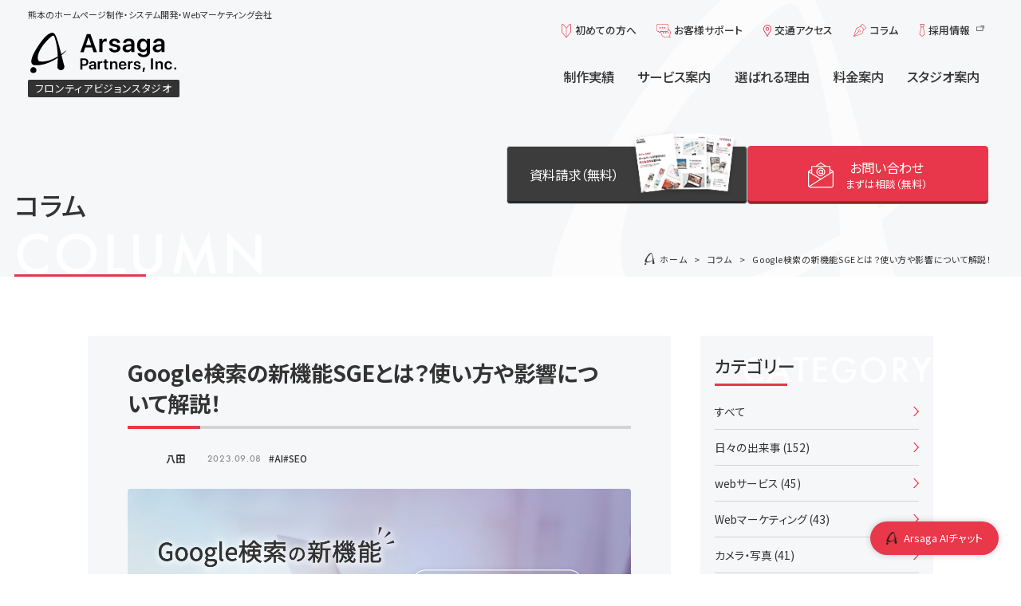

--- FILE ---
content_type: text/html; charset=UTF-8
request_url: https://www.fvs-net.co.jp/blog/15626/
body_size: 24878
content:
<!doctype html>
<html data-component="Layout" lang="ja">

<head>
  <meta charset="UTF-8">
<meta name="format-detection" content="telephone=no">
<meta name="viewport" content="width=device-width, initial-scale=1, viewport-fit=cover">
<title>Google検索の新機能SGEとは？使い方や影響について解説！ | コラム | 熊本のホームページ制作｜アルサーガパートナーズ株式会社</title>
<meta name="description" content="先日、日本での試験運用が開始されたSGEは、Google検索の利便性を向上する機能として、早くも注目されています。※2024年「AIOverview」に名称変更一般ユーザーとしては、Google検索をより便利に使えるようになる可能性がある一&hellip;">

<meta name="twitter:card" content="summary_large_image">
<meta property="og:url" content="https://www.fvs-net.co.jp/blog/15626/">
<meta property="og:locale" content="ja_JP">
<meta property="og:title" content="Google検索の新機能SGEとは？使い方や影響について解説！ | コラム | 熊本のホームページ制作｜アルサーガパートナーズ株式会社">
<meta property="og:type" content="article">
<meta property="og:image" content="https://www.fvs-net.co.jp/wp/wp-content/uploads/2024/07/df6971712f56a6079d681837fa1eb587.jpg">
<meta property="og:site_name" content="熊本のホームページ制作｜アルサーガパートナーズ株式会社">
<meta property="og:description" content="先日、日本での試験運用が開始されたSGEは、Google検索の利便性を向上する機能として、早くも注目されています。※2024年「AIOverview」に名称変更一般ユーザーとしては、Google検索をより便利に使えるようになる可能性がある一&hellip;">
<meta name="msapplication-TileColor" content="#ffffff">
<meta name="theme-color" content="#ffffff">
    <meta property="fb:admins" content="1685174872">
  <meta property="fb:app_id" content="159339554448236">
    <meta name='robots' content='max-image-preview:large' />
<link rel='stylesheet' id='wp-block-library-css' href='https://www.fvs-net.co.jp/wp/wp-includes/css/dist/block-library/style.min.css?ver=6.6.1' type='text/css' media='all' />
<style id='classic-theme-styles-inline-css' type='text/css'>
/*! This file is auto-generated */
.wp-block-button__link{color:#fff;background-color:#32373c;border-radius:9999px;box-shadow:none;text-decoration:none;padding:calc(.667em + 2px) calc(1.333em + 2px);font-size:1.125em}.wp-block-file__button{background:#32373c;color:#fff;text-decoration:none}
</style>
<style id='global-styles-inline-css' type='text/css'>
:root{--wp--preset--aspect-ratio--square: 1;--wp--preset--aspect-ratio--4-3: 4/3;--wp--preset--aspect-ratio--3-4: 3/4;--wp--preset--aspect-ratio--3-2: 3/2;--wp--preset--aspect-ratio--2-3: 2/3;--wp--preset--aspect-ratio--16-9: 16/9;--wp--preset--aspect-ratio--9-16: 9/16;--wp--preset--color--black: #000000;--wp--preset--color--cyan-bluish-gray: #abb8c3;--wp--preset--color--white: #ffffff;--wp--preset--color--pale-pink: #f78da7;--wp--preset--color--vivid-red: #cf2e2e;--wp--preset--color--luminous-vivid-orange: #ff6900;--wp--preset--color--luminous-vivid-amber: #fcb900;--wp--preset--color--light-green-cyan: #7bdcb5;--wp--preset--color--vivid-green-cyan: #00d084;--wp--preset--color--pale-cyan-blue: #8ed1fc;--wp--preset--color--vivid-cyan-blue: #0693e3;--wp--preset--color--vivid-purple: #9b51e0;--wp--preset--gradient--vivid-cyan-blue-to-vivid-purple: linear-gradient(135deg,rgba(6,147,227,1) 0%,rgb(155,81,224) 100%);--wp--preset--gradient--light-green-cyan-to-vivid-green-cyan: linear-gradient(135deg,rgb(122,220,180) 0%,rgb(0,208,130) 100%);--wp--preset--gradient--luminous-vivid-amber-to-luminous-vivid-orange: linear-gradient(135deg,rgba(252,185,0,1) 0%,rgba(255,105,0,1) 100%);--wp--preset--gradient--luminous-vivid-orange-to-vivid-red: linear-gradient(135deg,rgba(255,105,0,1) 0%,rgb(207,46,46) 100%);--wp--preset--gradient--very-light-gray-to-cyan-bluish-gray: linear-gradient(135deg,rgb(238,238,238) 0%,rgb(169,184,195) 100%);--wp--preset--gradient--cool-to-warm-spectrum: linear-gradient(135deg,rgb(74,234,220) 0%,rgb(151,120,209) 20%,rgb(207,42,186) 40%,rgb(238,44,130) 60%,rgb(251,105,98) 80%,rgb(254,248,76) 100%);--wp--preset--gradient--blush-light-purple: linear-gradient(135deg,rgb(255,206,236) 0%,rgb(152,150,240) 100%);--wp--preset--gradient--blush-bordeaux: linear-gradient(135deg,rgb(254,205,165) 0%,rgb(254,45,45) 50%,rgb(107,0,62) 100%);--wp--preset--gradient--luminous-dusk: linear-gradient(135deg,rgb(255,203,112) 0%,rgb(199,81,192) 50%,rgb(65,88,208) 100%);--wp--preset--gradient--pale-ocean: linear-gradient(135deg,rgb(255,245,203) 0%,rgb(182,227,212) 50%,rgb(51,167,181) 100%);--wp--preset--gradient--electric-grass: linear-gradient(135deg,rgb(202,248,128) 0%,rgb(113,206,126) 100%);--wp--preset--gradient--midnight: linear-gradient(135deg,rgb(2,3,129) 0%,rgb(40,116,252) 100%);--wp--preset--font-size--small: 13px;--wp--preset--font-size--medium: 20px;--wp--preset--font-size--large: 36px;--wp--preset--font-size--x-large: 42px;--wp--preset--spacing--20: 0.44rem;--wp--preset--spacing--30: 0.67rem;--wp--preset--spacing--40: 1rem;--wp--preset--spacing--50: 1.5rem;--wp--preset--spacing--60: 2.25rem;--wp--preset--spacing--70: 3.38rem;--wp--preset--spacing--80: 5.06rem;--wp--preset--shadow--natural: 6px 6px 9px rgba(0, 0, 0, 0.2);--wp--preset--shadow--deep: 12px 12px 50px rgba(0, 0, 0, 0.4);--wp--preset--shadow--sharp: 6px 6px 0px rgba(0, 0, 0, 0.2);--wp--preset--shadow--outlined: 6px 6px 0px -3px rgba(255, 255, 255, 1), 6px 6px rgba(0, 0, 0, 1);--wp--preset--shadow--crisp: 6px 6px 0px rgba(0, 0, 0, 1);}:where(.is-layout-flex){gap: 0.5em;}:where(.is-layout-grid){gap: 0.5em;}body .is-layout-flex{display: flex;}.is-layout-flex{flex-wrap: wrap;align-items: center;}.is-layout-flex > :is(*, div){margin: 0;}body .is-layout-grid{display: grid;}.is-layout-grid > :is(*, div){margin: 0;}:where(.wp-block-columns.is-layout-flex){gap: 2em;}:where(.wp-block-columns.is-layout-grid){gap: 2em;}:where(.wp-block-post-template.is-layout-flex){gap: 1.25em;}:where(.wp-block-post-template.is-layout-grid){gap: 1.25em;}.has-black-color{color: var(--wp--preset--color--black) !important;}.has-cyan-bluish-gray-color{color: var(--wp--preset--color--cyan-bluish-gray) !important;}.has-white-color{color: var(--wp--preset--color--white) !important;}.has-pale-pink-color{color: var(--wp--preset--color--pale-pink) !important;}.has-vivid-red-color{color: var(--wp--preset--color--vivid-red) !important;}.has-luminous-vivid-orange-color{color: var(--wp--preset--color--luminous-vivid-orange) !important;}.has-luminous-vivid-amber-color{color: var(--wp--preset--color--luminous-vivid-amber) !important;}.has-light-green-cyan-color{color: var(--wp--preset--color--light-green-cyan) !important;}.has-vivid-green-cyan-color{color: var(--wp--preset--color--vivid-green-cyan) !important;}.has-pale-cyan-blue-color{color: var(--wp--preset--color--pale-cyan-blue) !important;}.has-vivid-cyan-blue-color{color: var(--wp--preset--color--vivid-cyan-blue) !important;}.has-vivid-purple-color{color: var(--wp--preset--color--vivid-purple) !important;}.has-black-background-color{background-color: var(--wp--preset--color--black) !important;}.has-cyan-bluish-gray-background-color{background-color: var(--wp--preset--color--cyan-bluish-gray) !important;}.has-white-background-color{background-color: var(--wp--preset--color--white) !important;}.has-pale-pink-background-color{background-color: var(--wp--preset--color--pale-pink) !important;}.has-vivid-red-background-color{background-color: var(--wp--preset--color--vivid-red) !important;}.has-luminous-vivid-orange-background-color{background-color: var(--wp--preset--color--luminous-vivid-orange) !important;}.has-luminous-vivid-amber-background-color{background-color: var(--wp--preset--color--luminous-vivid-amber) !important;}.has-light-green-cyan-background-color{background-color: var(--wp--preset--color--light-green-cyan) !important;}.has-vivid-green-cyan-background-color{background-color: var(--wp--preset--color--vivid-green-cyan) !important;}.has-pale-cyan-blue-background-color{background-color: var(--wp--preset--color--pale-cyan-blue) !important;}.has-vivid-cyan-blue-background-color{background-color: var(--wp--preset--color--vivid-cyan-blue) !important;}.has-vivid-purple-background-color{background-color: var(--wp--preset--color--vivid-purple) !important;}.has-black-border-color{border-color: var(--wp--preset--color--black) !important;}.has-cyan-bluish-gray-border-color{border-color: var(--wp--preset--color--cyan-bluish-gray) !important;}.has-white-border-color{border-color: var(--wp--preset--color--white) !important;}.has-pale-pink-border-color{border-color: var(--wp--preset--color--pale-pink) !important;}.has-vivid-red-border-color{border-color: var(--wp--preset--color--vivid-red) !important;}.has-luminous-vivid-orange-border-color{border-color: var(--wp--preset--color--luminous-vivid-orange) !important;}.has-luminous-vivid-amber-border-color{border-color: var(--wp--preset--color--luminous-vivid-amber) !important;}.has-light-green-cyan-border-color{border-color: var(--wp--preset--color--light-green-cyan) !important;}.has-vivid-green-cyan-border-color{border-color: var(--wp--preset--color--vivid-green-cyan) !important;}.has-pale-cyan-blue-border-color{border-color: var(--wp--preset--color--pale-cyan-blue) !important;}.has-vivid-cyan-blue-border-color{border-color: var(--wp--preset--color--vivid-cyan-blue) !important;}.has-vivid-purple-border-color{border-color: var(--wp--preset--color--vivid-purple) !important;}.has-vivid-cyan-blue-to-vivid-purple-gradient-background{background: var(--wp--preset--gradient--vivid-cyan-blue-to-vivid-purple) !important;}.has-light-green-cyan-to-vivid-green-cyan-gradient-background{background: var(--wp--preset--gradient--light-green-cyan-to-vivid-green-cyan) !important;}.has-luminous-vivid-amber-to-luminous-vivid-orange-gradient-background{background: var(--wp--preset--gradient--luminous-vivid-amber-to-luminous-vivid-orange) !important;}.has-luminous-vivid-orange-to-vivid-red-gradient-background{background: var(--wp--preset--gradient--luminous-vivid-orange-to-vivid-red) !important;}.has-very-light-gray-to-cyan-bluish-gray-gradient-background{background: var(--wp--preset--gradient--very-light-gray-to-cyan-bluish-gray) !important;}.has-cool-to-warm-spectrum-gradient-background{background: var(--wp--preset--gradient--cool-to-warm-spectrum) !important;}.has-blush-light-purple-gradient-background{background: var(--wp--preset--gradient--blush-light-purple) !important;}.has-blush-bordeaux-gradient-background{background: var(--wp--preset--gradient--blush-bordeaux) !important;}.has-luminous-dusk-gradient-background{background: var(--wp--preset--gradient--luminous-dusk) !important;}.has-pale-ocean-gradient-background{background: var(--wp--preset--gradient--pale-ocean) !important;}.has-electric-grass-gradient-background{background: var(--wp--preset--gradient--electric-grass) !important;}.has-midnight-gradient-background{background: var(--wp--preset--gradient--midnight) !important;}.has-small-font-size{font-size: var(--wp--preset--font-size--small) !important;}.has-medium-font-size{font-size: var(--wp--preset--font-size--medium) !important;}.has-large-font-size{font-size: var(--wp--preset--font-size--large) !important;}.has-x-large-font-size{font-size: var(--wp--preset--font-size--x-large) !important;}
:where(.wp-block-post-template.is-layout-flex){gap: 1.25em;}:where(.wp-block-post-template.is-layout-grid){gap: 1.25em;}
:where(.wp-block-columns.is-layout-flex){gap: 2em;}:where(.wp-block-columns.is-layout-grid){gap: 2em;}
:root :where(.wp-block-pullquote){font-size: 1.5em;line-height: 1.6;}
</style>
<link rel='stylesheet' id='flexible-table-block-css' href='https://www.fvs-net.co.jp/wp/wp-content/plugins/flexible-table-block/build/style-index.css?ver=1737420700' type='text/css' media='all' />
<style id='flexible-table-block-inline-css' type='text/css'>
.wp-block-flexible-table-block-table.wp-block-flexible-table-block-table>table{width:100%;max-width:100%;border-collapse:collapse;}.wp-block-flexible-table-block-table.wp-block-flexible-table-block-table.is-style-stripes tbody tr:nth-child(odd) th{background-color:#f0f0f1;}.wp-block-flexible-table-block-table.wp-block-flexible-table-block-table.is-style-stripes tbody tr:nth-child(odd) td{background-color:#f0f0f1;}.wp-block-flexible-table-block-table.wp-block-flexible-table-block-table.is-style-stripes tbody tr:nth-child(even) th{background-color:#ffffff;}.wp-block-flexible-table-block-table.wp-block-flexible-table-block-table.is-style-stripes tbody tr:nth-child(even) td{background-color:#ffffff;}.wp-block-flexible-table-block-table.wp-block-flexible-table-block-table>table tr th,.wp-block-flexible-table-block-table.wp-block-flexible-table-block-table>table tr td{padding:0.5em;border-width:1px;border-style:solid;border-color:#000000;text-align:left;vertical-align:middle;}.wp-block-flexible-table-block-table.wp-block-flexible-table-block-table>table tr th{background-color:#f0f0f1;}.wp-block-flexible-table-block-table.wp-block-flexible-table-block-table>table tr td{background-color:#ffffff;}@media screen and (min-width:769px){.wp-block-flexible-table-block-table.is-scroll-on-pc{overflow-x:scroll;}.wp-block-flexible-table-block-table.is-scroll-on-pc table{max-width:none;align-self:self-start;}}@media screen and (max-width:768px){.wp-block-flexible-table-block-table.is-scroll-on-mobile{overflow-x:scroll;}.wp-block-flexible-table-block-table.is-scroll-on-mobile table{max-width:none;align-self:self-start;}.wp-block-flexible-table-block-table table.is-stacked-on-mobile th,.wp-block-flexible-table-block-table table.is-stacked-on-mobile td{width:100%!important;display:block;}}
</style>
<link rel="https://api.w.org/" href="https://www.fvs-net.co.jp/wp-json/" /><link rel="alternate" title="JSON" type="application/json" href="https://www.fvs-net.co.jp/wp-json/wp/v2/posts/15626" /><link rel="canonical" href="https://www.fvs-net.co.jp/blog/15626/" />
<link rel="alternate" title="oEmbed (JSON)" type="application/json+oembed" href="https://www.fvs-net.co.jp/wp-json/oembed/1.0/embed?url=https%3A%2F%2Fwww.fvs-net.co.jp%2Fblog%2F15626%2F" />
<link rel="alternate" title="oEmbed (XML)" type="text/xml+oembed" href="https://www.fvs-net.co.jp/wp-json/oembed/1.0/embed?url=https%3A%2F%2Fwww.fvs-net.co.jp%2Fblog%2F15626%2F&#038;format=xml" />
<link rel="icon" href="https://www.fvs-net.co.jp/wp/wp-content/uploads/2024/08/favicon-1-150x150.png" sizes="32x32" />
<link rel="icon" href="https://www.fvs-net.co.jp/wp/wp-content/uploads/2024/08/favicon-1-300x300.png" sizes="192x192" />
<link rel="apple-touch-icon" href="https://www.fvs-net.co.jp/wp/wp-content/uploads/2024/08/favicon-1-300x300.png" />
<meta name="msapplication-TileImage" content="https://www.fvs-net.co.jp/wp/wp-content/uploads/2024/08/favicon-1-300x300.png" />
    <!-- WebFont -->
  <link rel="preconnect" href="https://fonts.googleapis.com">
  <link rel="preconnect" href="https://fonts.gstatic.com" crossorigin>
  <link rel="stylesheet" href="https://use.typekit.net/yps8pth.css" />
  <script id="webfont-loader">
  WebFontConfig = {
    google: {
      families: ['Noto+Sans+JP:400,500,700'],
    },
    typekit: {
      id: 'hdn1nbg',
    },
    timeout: 2000,
  };
  (function(d) {
    var wf = d.createElement('script'),
      s = d.scripts[0]
    wf.src = 'https://ajax.googleapis.com/ajax/libs/webfont/1.6.26/webfont.js'
    wf.async = true
    s.parentNode.insertBefore(wf, s)
  })(document)
  </script>

    <!-- チャットボット -->
  <script src="https://ar-ragplus-chatbot.ai-lab.arsaga.net/js/chat.js" defer></script>
  
  <!-- CSS・JS -->
  <link id="preload-assets/css/main.css" rel="preload" href="https://www.fvs-net.co.jp/wp/wp-content/themes/fv_studio/assets/css/main.css?ver=20250904103723" as="style">
<link id="assets/css/main.css" rel="stylesheet" href="https://www.fvs-net.co.jp/wp/wp-content/themes/fv_studio/assets/css/main.css?ver=20250904103723" media="all">
<link id="preload-assets/css/utility-tailwind.css" rel="preload" href="https://www.fvs-net.co.jp/wp/wp-content/themes/fv_studio/assets/css/utility-tailwind.css?ver=20250904103723" as="style">
<link id="assets/css/utility-tailwind.css" rel="stylesheet" href="https://www.fvs-net.co.jp/wp/wp-content/themes/fv_studio/assets/css/utility-tailwind.css?ver=20250904103723" media="all">
<link id="preload-assets/css/main-minMD.css" rel="preload" href="https://www.fvs-net.co.jp/wp/wp-content/themes/fv_studio/assets/css/main-minMD.css?ver=20250904103722" as="style">
<link id="assets/css/main-minMD.css" rel="stylesheet" href="https://www.fvs-net.co.jp/wp/wp-content/themes/fv_studio/assets/css/main-minMD.css?ver=20250904103722" media="(min-width: 768px)">
<link id="preload-assets/css/main-minLG.css" rel="preload" href="https://www.fvs-net.co.jp/wp/wp-content/themes/fv_studio/assets/css/main-minLG.css?ver=20250904103722" as="style">
<link id="assets/css/main-minLG.css" rel="stylesheet" href="https://www.fvs-net.co.jp/wp/wp-content/themes/fv_studio/assets/css/main-minLG.css?ver=20250904103722" media="(min-width: 1024px)">
  <!-- reCAPTCHA -->
  <style>
  .sr-only {
    position: absolute;
    width: 1px;
    height: 1px;
    padding: 0;
    margin: -1px;
    overflow: hidden;
    clip: rect(0, 0, 0, 0);
    white-space: nowrap;
    border-width: 0;
  }

  .grecaptcha-badge {
    visibility: hidden;
  }
  </style>
  
    <!-- JS -->
  <script src="https://www.fvs-net.co.jp/wp/wp-content/themes/fv_studio/assets/js/main.js?ver=2025082831310" type="module"></script>
    <!-- Global site tag (gtag.js) - Google Analytics -->
  <link rel="preconnect" href="https://contents.bownow.jp">
  <link rel="preconnect" href="https://connect.facebook.net">

  <!-- Google Tag Manager -->
  <script>
    (function(w, d, s, l, i) {
      w[l] = w[l] || [];
      w[l].push({
        'gtm.start': new Date().getTime(),
        event: 'gtm.js'
      });
      var f = d.getElementsByTagName(s)[0],
        j = d.createElement(s),
        dl = l != 'dataLayer' ? '&l=' + l : '';
      j.async = true;
      j.src =
        'https://www.googletagmanager.com/gtm.js?id=' + i + dl;
      f.parentNode.insertBefore(j, f);
    })(window, document, 'script', 'dataLayer', 'GTM-NCW6DW8');
  </script>
    <!-- End Google Tag Manager -->

  <!-- Facebook Pixel Code -->
  <script>
    ! function(f, b, e, v, n, t, s) {
      if (f.fbq) return;
      n = f.fbq = function() {
        n.callMethod ?
          n.callMethod.apply(n, arguments) : n.queue.push(arguments)
      };
      if (!f._fbq) f._fbq = n;
      n.push = n;
      n.loaded = !0;
      n.version = '2.0';
      n.queue = [];
      t = b.createElement(e);
      t.async = !0;
      t.src = v;
      s = b.getElementsByTagName(e)[0];
      s.parentNode.insertBefore(t, s)
    }(window, document, 'script',
      'https://connect.facebook.net/en_US/fbevents.js');
    fbq('init', '123002545629801');
    fbq('track', 'PageView');
  </script>
  <noscript>
    <img height="1" width="1" src="https://www.facebook.com/tr?id=123002545629801&ev=PageView&noscript=1" />
  </noscript>
  <!-- End Facebook Pixel Code -->

  <!-- Bownow -->
  <script id="_bownow_ts">
    var _bownow_ts = document.createElement('script');
    _bownow_ts.charset = 'utf-8';
    _bownow_ts.src = 'https://contents.bownow.jp/js/UTC_431e160c2905676275e6/trace.js';
    document.getElementsByTagName('head')[0].appendChild(_bownow_ts);
  </script>

  <!-- yahoo -->
  <script async src="https://s.yimg.jp/images/listing/tool/cv/ytag.js"></script>
  <script>
    window.yjDataLayer = window.yjDataLayer || [];

    function ytag() {
      yjDataLayer.push(arguments);
    }
    ytag({
      "type": "ycl_cookie"
    });
  </script>
</head>

<body id="body" class="post-template-default single single-post postid-15626 single-format-standard wp-embed-responsive l-body "  data-slug="">
      <!-- Google Tag Manager (noscript) -->
  <noscript><iframe src="https://www.googletagmanager.com/ns.html?id=GTM-NCW6DW8" height="0" width="0"
      style="display:none;visibility:hidden"></iframe></noscript>

    <header data-view-over="header" data-component="Header" id="header" class="c-header l-body__header">
  <div class="c-header__title">
    <div class="inline-block font-regular text-[1em]"><span class="inline-block">熊本のホームページ制作</span></div><span class="inline-block">・システム開発・</span><span class="inline-block">Webマーケティング会社</span>
  </div>
    <div id="header-main" class="c-header__main js-anchor-offset">
    <div id="header-logo" class="c-header__logo">
      <div class="c-header__logo-label">
        <span data-component="Logo" class="c-logo">
          <a href="https://www.fvs-net.co.jp/" class="c-logo__link ">
            <img src="https://www.fvs-net.co.jp/wp/wp-content/themes/fv_studio/assets/images/common/ap-logo.svg" width="200" height="57" class="c-logo__symbol" decoding="async" alt="アルサーガパートナーズ株式会社 Arsaga Partners, Inc.">
            <span class="c-logo__label">フロンティアビジョンスタジオ</span>
          </a>
        </span>
      </div>
    </div>

    <div class="c-header__nav max-lg:hidden">
      <nav id="global-menu">
        <div class="bg-white px-[2rem] py-[3rem] lg:hidden">
          <div class="c-header__nav-contact px-[2rem] pb-[1.5rem] pt-[2rem]">
            <p class="text-center leading-none">
              <a href="tel:096-283-2600" class="font-futura text-[clamp(3rem,calc(34/375*100vw),4.1rem)] font-medium tracking-tight text-theme"><span class="text-[calc(22/41*1em)]">Tel</span><span class="text-[calc(31/41*1em)]">:</span>096-283-2600</a>
            </p>
            <p class="mt-[1.7rem] text-center text-[1.4rem]"><span class="mr-[1em]">お電話受付時間／月曜〜金曜</span><span class="inline-block">9:00〜18:00（土日祝を除く）</span></p>
          </div>
        </div>
        <div class="flex flex-wrap items-center lg:flex-nowrap">
          <div class="flex w-full flex-col pt-[3rem] lg:w-auto lg:pr-[clamp(1rem,calc(30/1480*100vw),3rem)] lg:pt-[1rem] lg:[.js-fixedheader_&]:pr-[1rem] lg:[.js-fixedheader_&]:pt-0">
            <ul class="c-nav-upper lg:mb-[1.5rem] [.c-drawer_&]:order-1">
              <li class="c-nav-upper__item js-clickdown js-drawerInAccordion">
                <button type="button" class="c-nav-upper__link" aria-expanded="true" aria-controls="nav-first" data-accordion="summary">
                  <svg
                    paint-order="stroke"
                    width="13"
                    height="19"
                    class="h-auto w-[calc(13/14*1em)] text-theme max-lg:absolute max-lg:left-[1rem] max-lg:top-1/2 max-lg:-translate-y-1/2 lg:mr-[.5rem]"
                    aria-hidden="true">
                    <use href="https://www.fvs-net.co.jp/wp/wp-content/themes/fv_studio/assets/svg/sprite.svg#i-bigginer"></use>
                  </svg>
                  <span class="c-nav-upper__link-label">初めての方へ</span>
                </button>
                <div id="nav-first" class="c-nav-dropdown" data-accordion="content">
                  <ul class="c-nav-global-child max-lg:[--gap-x:.75rem] max-lg:[--gap-y:.75rem]">
                    <li class="c-nav-global-child__item w-1/2 md:w-1/3 lg:w-auto">
                      <a href="https://www.fvs-net.co.jp/flow/" class="c-nav-global-child__link">
                        <span class="relative mb-[1rem] w-full overflow-hidden rounded-[.4rem] pt-[calc(140/225*100%)] md:mb-[1.5rem] lg:w-[22.5rem]">
                          <picture>
                            <source
                              type="image/webp"
                              media="(min-width:112.5px)"
                              srcset="https://www.fvs-net.co.jp/wp/wp-content/themes/fv_studio/assets/images/common/nav/nav-flow.webp 1x, https://www.fvs-net.co.jp/wp/wp-content/themes/fv_studio/assets/images/common/nav/nav-flow@2x.webp 2x"
                              width="225"
                              height="140" />
                            <source media="(min-width:112.5px)" srcset="https://www.fvs-net.co.jp/wp/wp-content/themes/fv_studio/assets/images/common/nav/nav-flow.jpg 1x, https://www.fvs-net.co.jp/wp/wp-content/themes/fv_studio/assets/images/common/nav/nav-flow@2x.jpg 2x" width="225" height="140" />
                            <source type="image/webp" srcset="https://www.fvs-net.co.jp/wp/wp-content/themes/fv_studio/assets/images/common/nav/nav-flow.webp 1x, https://www.fvs-net.co.jp/wp/wp-content/themes/fv_studio/assets/images/common/nav/nav-flow@2x.webp 2x" width="225" height="140" />
                            <img
                              src="https://www.fvs-net.co.jp/wp/wp-content/themes/fv_studio/assets/images/common/nav/nav-flow.jpg"
                              srcset="https://www.fvs-net.co.jp/wp/wp-content/themes/fv_studio/assets/images/common/nav/nav-flow@2x.jpg"
                              decoding="async"
                              loading="lazy"
                              width="225"
                              height="140"
                              alt=""
                              class="c-nav-global-child__thumb" />
                          </picture>
                        </span>
                        <span class="c-nav-global-child__link-label">
                          <span>制作の流れ</span>
                          <svg paint-order="stroke" width="7" height="12" class="c-nav-global-child__link-i max-lg:right-0" aria-hidden="true">
                            <use href="https://www.fvs-net.co.jp/wp/wp-content/themes/fv_studio/assets/svg/sprite.svg#i-angle-right"></use>
                          </svg>
                        </span>
                      </a>
                    </li>
                    <li class="c-nav-global-child__item w-1/2 md:w-1/3 lg:w-auto">
                      <a href="https://www.fvs-net.co.jp/preparation/" class="c-nav-global-child__link">
                        <span class="relative mb-[1rem] w-full overflow-hidden rounded-[.4rem] pt-[calc(140/225*100%)] md:mb-[1.5rem] lg:w-[22.5rem]">
                          <picture>
                            <source
                              type="image/webp"
                              media="(min-width:112.5px)"
                              srcset="https://www.fvs-net.co.jp/wp/wp-content/themes/fv_studio/assets/images/common/nav/nav-preparation.webp 1x, https://www.fvs-net.co.jp/wp/wp-content/themes/fv_studio/assets/images/common/nav/nav-preparation@2x.webp 2x"
                              width="225"
                              height="140" />
                            <source
                              media="(min-width:112.5px)"
                              srcset="https://www.fvs-net.co.jp/wp/wp-content/themes/fv_studio/assets/images/common/nav/nav-preparation.jpg 1x, https://www.fvs-net.co.jp/wp/wp-content/themes/fv_studio/assets/images/common/nav/nav-preparation@2x.jpg 2x"
                              width="225"
                              height="140" />
                            <source type="image/webp" srcset="https://www.fvs-net.co.jp/wp/wp-content/themes/fv_studio/assets/images/common/nav/nav-preparation.webp 1x, https://www.fvs-net.co.jp/wp/wp-content/themes/fv_studio/assets/images/common/nav/nav-preparation@2x.webp 2x" width="225" height="140" />
                            <img
                              src="https://www.fvs-net.co.jp/wp/wp-content/themes/fv_studio/assets/images/common/nav/nav-preparation.jpg"
                              srcset="https://www.fvs-net.co.jp/wp/wp-content/themes/fv_studio/assets/images/common/nav/nav-preparation@2x.jpg"
                              decoding="async"
                              loading="lazy"
                              width="225"
                              height="140"
                              alt=""
                              class="c-nav-global-child__thumb" />
                          </picture>
                        </span>
                        <span class="c-nav-global-child__link-label">
                          <span>ご準備いただくもの</span>
                          <svg paint-order="stroke" width="7" height="12" class="c-nav-global-child__link-i max-lg:right-0" aria-hidden="true">
                            <use href="https://www.fvs-net.co.jp/wp/wp-content/themes/fv_studio/assets/svg/sprite.svg#i-angle-right"></use>
                          </svg>
                        </span>
                      </a>
                    </li>
                    <li class="c-nav-global-child__item w-1/2 md:w-1/3 lg:w-auto">
                      <a href="https://www.fvs-net.co.jp/faq/" class="c-nav-global-child__link">
                        <span class="relative mb-[1rem] w-full overflow-hidden rounded-[.4rem] pt-[calc(140/225*100%)] md:mb-[1.5rem] lg:w-[22.5rem]">
                          <picture>
                            <source
                              type="image/webp"
                              media="(min-width:112.5px)"
                              srcset="https://www.fvs-net.co.jp/wp/wp-content/themes/fv_studio/assets/images/common/nav/nav-faq.webp 1x, https://www.fvs-net.co.jp/wp/wp-content/themes/fv_studio/assets/images/common/nav/nav-faq@2x.webp 2x"
                              width="225"
                              height="140" />
                            <source media="(min-width:112.5px)" srcset="https://www.fvs-net.co.jp/wp/wp-content/themes/fv_studio/assets/images/common/nav/nav-faq.jpg 1x, https://www.fvs-net.co.jp/wp/wp-content/themes/fv_studio/assets/images/common/nav/nav-faq@2x.jpg 2x" width="225" height="140" />
                            <source type="image/webp" srcset="https://www.fvs-net.co.jp/wp/wp-content/themes/fv_studio/assets/images/common/nav/nav-faq.webp 1x, https://www.fvs-net.co.jp/wp/wp-content/themes/fv_studio/assets/images/common/nav/nav-faq@2x.webp 2x" width="225" height="140" />
                            <img
                              src="https://www.fvs-net.co.jp/wp/wp-content/themes/fv_studio/assets/images/common/nav/nav-faq.jpg"
                              srcset="https://www.fvs-net.co.jp/wp/wp-content/themes/fv_studio/assets/images/common/nav/nav-faq@2x.jpg"
                              decoding="async"
                              loading="lazy"
                              width="225"
                              height="140"
                              alt=""
                              class="c-nav-global-child__thumb" />
                          </picture>
                        </span>
                        <span class="c-nav-global-child__link-label">
                          <span>よくあるご質問</span>
                          <svg paint-order="stroke" width="7" height="12" class="c-nav-global-child__link-i max-lg:right-0" aria-hidden="true">
                            <use href="https://www.fvs-net.co.jp/wp/wp-content/themes/fv_studio/assets/svg/sprite.svg#i-angle-right"></use>
                          </svg>
                        </span>
                      </a>
                    </li>
                  </ul>
                </div>
              </li>
              <li class="c-nav-upper__item">
                <a href="https://www.fvs-net.co.jp/support/" class="c-nav-upper__link">
                  <svg
                    paint-order="stroke"
                    width="19"
                    height="19"
                    class="h-auto w-[calc(19/14*1em)] text-theme max-lg:absolute max-lg:left-[.7rem] max-lg:top-1/2 max-lg:-translate-y-1/2 lg:mr-[.5rem]"
                    aria-hidden="true">
                    <use href="https://www.fvs-net.co.jp/wp/wp-content/themes/fv_studio/assets/svg/sprite.svg#i-support"></use>
                  </svg>
                  <span class="c-nav-upper__link-label">お客様サポート</span>
                  <svg paint-order="stroke" width="7" height="12" class="c-nav-upper__link-i lg:hidden" aria-hidden="true">
                    <use href="https://www.fvs-net.co.jp/wp/wp-content/themes/fv_studio/assets/svg/sprite.svg#i-angle-right"></use>
                  </svg>
                </a>
              </li>
              <li class="c-nav-upper__item">
                <a href="https://www.fvs-net.co.jp/history/#company-map" class="c-nav-upper__link">
                  <svg
                    paint-order="stroke"
                    width="11"
                    height="16"
                    class="h-auto w-[calc(11/14*1em)] text-theme max-lg:absolute max-lg:left-[1.1rem] max-lg:top-1/2 max-lg:-translate-y-1/2 lg:mr-[.5rem]"
                    aria-hidden="true">
                    <use href="https://www.fvs-net.co.jp/wp/wp-content/themes/fv_studio/assets/svg/sprite.svg#i-pin-outline"></use>
                  </svg>
                  <span class="c-nav-upper__link-label">交通アクセス</span>
                  <svg paint-order="stroke" width="7" height="12" class="c-nav-upper__link-i lg:hidden" aria-hidden="true">
                    <use href="https://www.fvs-net.co.jp/wp/wp-content/themes/fv_studio/assets/svg/sprite.svg#i-angle-right"></use>
                  </svg>
                </a>
              </li>
              <li class="c-nav-upper__item">
                <a href="https://www.fvs-net.co.jp/blog/" class="c-nav-upper__link">
                  <svg
                    paint-order="stroke"
                    width="18"
                    height="18"
                    class="h-auto w-[calc(18/14*1em)] text-theme max-lg:absolute max-lg:left-[1.1rem] max-lg:top-1/2 max-lg:-translate-y-1/2 lg:mr-[.5rem]"
                    aria-hidden="true">
                    <use href="https://www.fvs-net.co.jp/wp/wp-content/themes/fv_studio/assets/svg/sprite.svg?v2#i-pen"></use>
                  </svg>
                  <span class="c-nav-upper__link-label">コラム</span>
                  <svg paint-order="stroke" width="7" height="12" class="c-nav-upper__link-i lg:hidden" aria-hidden="true">
                    <use href="https://www.fvs-net.co.jp/wp/wp-content/themes/fv_studio/assets/svg/sprite.svg#i-angle-right"></use>
                  </svg>
                </a>
              </li>
              <li class="c-nav-upper__item">
                <a href="https://www.fvs-net.co.jp/recruit/" target="_blank" class="c-nav-upper__link">
                  <svg
                    paint-order="stroke"
                    width="9"
                    height="18"
                    class="h-auto w-[calc(9/14*1em)] text-theme max-lg:absolute max-lg:left-[1.1rem] max-lg:top-1/2 max-lg:-translate-y-1/2 lg:mr-[.5rem]"
                    aria-hidden="true">
                    <use href="https://www.fvs-net.co.jp/wp/wp-content/themes/fv_studio/assets/svg/sprite.svg?v2#i-tie"></use>
                  </svg>
                  <span class="c-nav-upper__link-label">
                    採用情報
                    <sup class="mb-[.5rem] ml-[.5rem]">
                      <svg paint-order="stroke" width="10" height="7" class="text-gray-6d6d72" aria-hidden="true">
                        <use href="https://www.fvs-net.co.jp/wp/wp-content/themes/fv_studio/assets/svg/sprite.svg#i-external"></use>
                      </svg>
                    </sup>
                  </span>
                  <svg paint-order="stroke" width="7" height="12" class="c-nav-upper__link-i lg:hidden" aria-hidden="true">
                    <use href="https://www.fvs-net.co.jp/wp/wp-content/themes/fv_studio/assets/svg/sprite.svg#i-angle-right"></use>
                  </svg>
                </a>
              </li>
            </ul>
            <ul class="c-nav-global">
                            <li class="c-nav-global__item">
                <a href="https://www.fvs-net.co.jp/works/" class="c-nav-global__link">
                  <span class="c-nav-global__link-label">制作実績</span>
                  <svg paint-order="stroke" width="7" height="12" class="c-nav-global__link-i lg:hidden" aria-hidden="true">
                    <use href="https://www.fvs-net.co.jp/wp/wp-content/themes/fv_studio/assets/svg/sprite.svg#i-angle-right"></use>
                  </svg>
                </a>
              </li>
              <li class="c-nav-global__item js-clickdown js-drawerInAccordion static">
                <button type="button" class="c-nav-global__link" aria-expanded="true" aria-controls="nav-service" data-accordion="summary">
                  <span class="c-nav-global__link-label">サービス案内</span>
                </button>

                <div
                  id="nav-service"
                  class="c-nav-dropdown lg:left-auto lg:right-[2rem] lg:mt-[-2.2rem] lg:translate-x-0 lg:px-[5.5rem] lg:pt-[2rem] lg:[.js-fixedheader_&]:mt-[-2rem]"
                  data-accordion="content">
                  <ul class="c-nav-global-child lg:mx-[calc(var(--gap-x)*-1)] lg:my-0 lg:[--gap-x:clamp(2rem,calc(42.5/1480*100vw),4.25rem)]">
                    <li class="c-nav-global-child__item js-drawerInAccordion max-lg:w-full lg:w-[calc(clamp(18rem,calc(220/1480*100vw),22rem)+(var(--gap-x)*2))] lg:px-[var(--gap-x)]">
                      <a href="https://www.fvs-net.co.jp/service/web/" class="c-nav-global-child__link c-nav-global-child__link--has-child" data-accordion="summary">
                        <span class="c-nav-global-child__link-title lg:mb-[2.5rem]">
                          <span class="c-nav-global-child__link-label text-[1.6rem] lg:text-[2rem]">ホームページ制作</span>
                          <span class="c-nav-global-child__link-i max-lg:hidden">
                            <svg paint-order="stroke" width="7" height="12" class="" aria-hidden="true">
                              <use href="https://www.fvs-net.co.jp/wp/wp-content/themes/fv_studio/assets/svg/sprite.svg#i-angle-right"></use>
                            </svg>
                          </span>
                        </span>

                        <span class="relative mb-[.5rem] block aspect-[31/19] w-[22rem] overflow-hidden rounded-[.4rem] max-lg:hidden">
                          <picture>
                            <source
                              type="image/webp"
                              media="(min-width:110px)"
                              srcset="https://www.fvs-net.co.jp/wp/wp-content/themes/fv_studio/assets/images/common/nav/nav-web.webp 1x, https://www.fvs-net.co.jp/wp/wp-content/themes/fv_studio/assets/images/common/nav/nav-web@2x.webp 2x"
                              width="220"
                              height="135" />
                            <source media="(min-width:110px)" srcset="https://www.fvs-net.co.jp/wp/wp-content/themes/fv_studio/assets/images/common/nav/nav-web.jpg 1x, https://www.fvs-net.co.jp/wp/wp-content/themes/fv_studio/assets/images/common/nav/nav-web@2x.jpg 2x" width="220" height="135" />
                            <source type="image/webp" srcset="https://www.fvs-net.co.jp/wp/wp-content/themes/fv_studio/assets/images/common/nav/nav-web.webp 1x, https://www.fvs-net.co.jp/wp/wp-content/themes/fv_studio/assets/images/common/nav/nav-web@2x.webp 2x" width="220" height="135" />
                            <img
                              src="https://www.fvs-net.co.jp/wp/wp-content/themes/fv_studio/assets/images/common/nav/nav-web.jpg"
                              srcset="https://www.fvs-net.co.jp/wp/wp-content/themes/fv_studio/assets/images/common/nav/nav-web@2x.jpg"
                              decoding="async"
                              loading="lazy"
                              width="220"
                              height="135"
                              alt=""
                              class="c-nav-global-child__thumb" />
                          </picture>
                        </span>
                      </a>

                      <div data-accordion="content">
                        <ul class="list-none px-[1rem] pt-[2rem] lg:px-0 lg:pt-0">
                          <li class="c-nav-global-child__item max-lg:w-full lg:hidden">
                            <a href="https://www.fvs-net.co.jp/service/web/" class="c-nav-global-child__link c-nav-global-child__link--action">
                              <span class="relative mb-[.5rem] block aspect-[31/19] w-full overflow-hidden rounded-[.4rem]">
                                <picture>
                                  <source
                                    type="image/webp"
                                    media="(min-width:110px)"
                                    srcset="https://www.fvs-net.co.jp/wp/wp-content/themes/fv_studio/assets/images/common/nav/nav-web.webp 1x, https://www.fvs-net.co.jp/wp/wp-content/themes/fv_studio/assets/images/common/nav/nav-web@2x.webp 2x"
                                    width="220"
                                    height="135" />
                                  <source media="(min-width:110px)" srcset="https://www.fvs-net.co.jp/wp/wp-content/themes/fv_studio/assets/images/common/nav/nav-web.jpg 1x, https://www.fvs-net.co.jp/wp/wp-content/themes/fv_studio/assets/images/common/nav/nav-web@2x.jpg 2x" width="220" height="135" />
                                  <source type="image/webp" srcset="https://www.fvs-net.co.jp/wp/wp-content/themes/fv_studio/assets/images/common/nav/nav-web.webp 1x, https://www.fvs-net.co.jp/wp/wp-content/themes/fv_studio/assets/images/common/nav/nav-web@2x.webp 2x" width="220" height="135" />
                                  <img
                                    src="https://www.fvs-net.co.jp/wp/wp-content/themes/fv_studio/assets/images/common/nav/nav-web.jpg"
                                    srcset="https://www.fvs-net.co.jp/wp/wp-content/themes/fv_studio/assets/images/common/nav/nav-web@2x.jpg"
                                    decoding="async"
                                    loading="lazy"
                                    width="220"
                                    height="135"
                                    alt=""
                                    class="c-nav-global-child__thumb" />
                                </picture>
                              </span>
                              <span class="c-nav-global-child__link">
                                <span class="c-nav-global-child__link-label text-[1.7rem]">ホームページ制作</span>
                                <svg paint-order="stroke" width="7" height="12" class="c-nav-global-child__link-i" aria-hidden="true">
                                  <use href="https://www.fvs-net.co.jp/wp/wp-content/themes/fv_studio/assets/svg/sprite.svg#i-angle-right"></use>
                                </svg>
                              </span>
                            </a>
                          </li>
                          <li class="c-nav-global-child__item max-lg:w-full">
                            <a href="https://www.fvs-net.co.jp/service/seo/" class="c-nav-global-child__link">
                              <span class="font-regular">SEO対策</span>
                              <svg paint-order="stroke" width="7" height="12" class="c-nav-global-child__link-i" aria-hidden="true">
                                <use href="https://www.fvs-net.co.jp/wp/wp-content/themes/fv_studio/assets/svg/sprite.svg#i-angle-right"></use>
                              </svg>
                            </a>
                          </li>
                          <li class="c-nav-global-child__item max-lg:w-full">
                            <a href="https://www.fvs-net.co.jp/service/web-accessibility/" class="c-nav-global-child__link">
                              <span class="font-regular">ウェブアクセシビリティ対応</span>
                              <svg paint-order="stroke" width="7" height="12" class="c-nav-global-child__link-i" aria-hidden="true">
                                <use href="https://www.fvs-net.co.jp/wp/wp-content/themes/fv_studio/assets/svg/sprite.svg#i-angle-right"></use>
                              </svg>
                            </a>
                          </li>
                          <li class="c-nav-global-child__item max-lg:w-full">
                            <a href="https://www.fvs-net.co.jp/service/cms/" class="c-nav-global-child__link">
                              <span class="font-regular">更新システム（CMS）構築</span>
                              <svg paint-order="stroke" width="7" height="12" class="c-nav-global-child__link-i" aria-hidden="true">
                                <use href="https://www.fvs-net.co.jp/wp/wp-content/themes/fv_studio/assets/svg/sprite.svg#i-angle-right"></use>
                              </svg>
                            </a>
                          </li>
                          <li class="c-nav-global-child__item max-lg:w-full">
                            <a href="https://www.fvs-net.co.jp/service/movie/" class="c-nav-global-child__link">
                              <span class="font-regular">映像制作</span>
                              <svg paint-order="stroke" width="7" height="12" class="c-nav-global-child__link-i" aria-hidden="true">
                                <use href="https://www.fvs-net.co.jp/wp/wp-content/themes/fv_studio/assets/svg/sprite.svg#i-angle-right"></use>
                              </svg>
                            </a>
                          </li>
                        </ul>
                      </div>
                    </li>
                    <li class="c-nav-global-child__item js-drawerInAccordion max-lg:w-full lg:w-[calc(clamp(20rem,calc(220/1480*100vw),22rem)+(var(--gap-x)*2))] lg:px-[var(--gap-x)]">
                      <a href="https://www.fvs-net.co.jp/service/web-marketing/" class="c-nav-global-child__link c-nav-global-child__link--has-child" data-accordion="summary">
                        <span class="c-nav-global-child__link-title lg:mb-[2.5rem]">
                          <span class="c-nav-global-child__link-label text-[1.6rem] lg:text-[2rem]">Webマーケティング</span>
                          <span class="c-nav-global-child__link-i max-lg:hidden">
                            <svg paint-order="stroke" width="7" height="12" class="" aria-hidden="true">
                              <use href="https://www.fvs-net.co.jp/wp/wp-content/themes/fv_studio/assets/svg/sprite.svg#i-angle-right"></use>
                            </svg>
                          </span>
                        </span>

                        <span class="relative mb-[.5rem] block aspect-[31/19] w-[22rem] overflow-hidden rounded-[.4rem] max-lg:hidden">
                          <picture>
                            <source
                              type="image/webp"
                              media="(min-width:110px)"
                              srcset="https://www.fvs-net.co.jp/wp/wp-content/themes/fv_studio/assets/images/common/nav/nav-marketing.webp 1x, https://www.fvs-net.co.jp/wp/wp-content/themes/fv_studio/assets/images/common/nav/nav-marketing@2x.webp 2x"
                              width="220"
                              height="135" />
                            <source media="(min-width:110px)" srcset="https://www.fvs-net.co.jp/wp/wp-content/themes/fv_studio/assets/images/common/nav/nav-marketing.jpg 1x, https://www.fvs-net.co.jp/wp/wp-content/themes/fv_studio/assets/images/common/nav/nav-marketing@2x.jpg 2x" width="220" height="135" />
                            <source type="image/webp" srcset="https://www.fvs-net.co.jp/wp/wp-content/themes/fv_studio/assets/images/common/nav/nav-marketing.webp 1x, https://www.fvs-net.co.jp/wp/wp-content/themes/fv_studio/assets/images/common/nav/nav-marketing@2x.webp 2x" width="220" height="135" />
                            <img
                              src="https://www.fvs-net.co.jp/wp/wp-content/themes/fv_studio/assets/images/common/nav/nav-marketing.jpg"
                              srcset="https://www.fvs-net.co.jp/wp/wp-content/themes/fv_studio/assets/images/common/nav/nav-marketing@2x.jpg"
                              decoding="async"
                              loading="lazy"
                              width="220"
                              height="135"
                              alt=""
                              class="c-nav-global-child__thumb" />
                          </picture>
                        </span>
                      </a>

                      <div data-accordion="content">
                        <ul class="list-none px-[1rem] pt-[2rem] lg:px-0 lg:pt-0">
                          <li class="c-nav-global-child__item max-lg:w-full lg:hidden">
                            <a href="https://www.fvs-net.co.jp/service/web-marketing/" class="c-nav-global-child__link c-nav-global-child__link--action">
                              <span class="relative mb-[.5rem] block aspect-[31/19] w-full overflow-hidden rounded-[.4rem]">
                                <picture>
                                  <source
                                    type="image/webp"
                                    media="(min-width:110px)"
                                    srcset="https://www.fvs-net.co.jp/wp/wp-content/themes/fv_studio/assets/images/common/nav/nav-marketing.webp 1x, https://www.fvs-net.co.jp/wp/wp-content/themes/fv_studio/assets/images/common/nav/nav-marketing@2x.webp 2x"
                                    width="220"
                                    height="135" />
                                  <source
                                    media="(min-width:110px)"
                                    srcset="https://www.fvs-net.co.jp/wp/wp-content/themes/fv_studio/assets/images/common/nav/nav-marketing.jpg 1x, https://www.fvs-net.co.jp/wp/wp-content/themes/fv_studio/assets/images/common/nav/nav-marketing@2x.jpg 2x"
                                    width="220"
                                    height="135" />
                                  <source type="image/webp" srcset="https://www.fvs-net.co.jp/wp/wp-content/themes/fv_studio/assets/images/common/nav/nav-marketing.webp 1x, https://www.fvs-net.co.jp/wp/wp-content/themes/fv_studio/assets/images/common/nav/nav-marketing@2x.webp 2x" width="220" height="135" />
                                  <img
                                    src="https://www.fvs-net.co.jp/wp/wp-content/themes/fv_studio/assets/images/common/nav/nav-marketing.jpg"
                                    srcset="https://www.fvs-net.co.jp/wp/wp-content/themes/fv_studio/assets/images/common/nav/nav-marketing@2x.jpg"
                                    decoding="async"
                                    loading="lazy"
                                    width="220"
                                    height="135"
                                    alt=""
                                    class="c-nav-global-child__thumb" />
                                </picture>
                              </span>
                              <span class="c-nav-global-child__link">
                                <span class="c-nav-global-child__link-label text-[1.7rem]">Webマーケティング</span>
                                <svg paint-order="stroke" width="7" height="12" class="c-nav-global-child__link-i" aria-hidden="true">
                                  <use href="https://www.fvs-net.co.jp/wp/wp-content/themes/fv_studio/assets/svg/sprite.svg#i-angle-right"></use>
                                </svg>
                              </span>
                            </a>
                          </li>
                          <li class="c-nav-global-child__item max-lg:w-full">
                            <a href="https://www.fvs-net.co.jp/service/web-advertising/" class="c-nav-global-child__link">
                              <span class="font-regular">Web広告運用</span>
                              <svg paint-order="stroke" width="7" height="12" class="c-nav-global-child__link-i" aria-hidden="true">
                                <use href="https://www.fvs-net.co.jp/wp/wp-content/themes/fv_studio/assets/svg/sprite.svg#i-angle-right"></use>
                              </svg>
                            </a>
                          </li>
                          <li class="c-nav-global-child__item max-lg:w-full">
                            <a href="https://www.fvs-net.co.jp/service/ma-tool/" class="c-nav-global-child__link">
                              <span class="font-regular">MAツール</span>
                              <svg paint-order="stroke" width="7" height="12" class="c-nav-global-child__link-i" aria-hidden="true">
                                <use href="https://www.fvs-net.co.jp/wp/wp-content/themes/fv_studio/assets/svg/sprite.svg#i-angle-right"></use>
                              </svg>
                            </a>
                          </li>
                        </ul>
                      </div>
                    </li>
                    <li class="c-nav-global-child__item js-drawerInAccordion max-lg:w-full lg:w-[calc(clamp(20rem,calc(220/1480*100vw),22rem)+(var(--gap-x)*2))] lg:px-[var(--gap-x)]">
                      <a href="https://www.fvs-net.co.jp/service/system/" class="c-nav-global-child__link c-nav-global-child__link--has-child" data-accordion="summary">
                        <span class="c-nav-global-child__link-title lg:mb-[2.5rem]">
                          <span class="c-nav-global-child__link-label text-[1.6rem] lg:text-[2rem]">システム開発・運用</span>
                          <span class="c-nav-global-child__link-i max-lg:hidden">
                            <svg paint-order="stroke" width="7" height="12" class="" aria-hidden="true">
                              <use href="https://www.fvs-net.co.jp/wp/wp-content/themes/fv_studio/assets/svg/sprite.svg#i-angle-right"></use>
                            </svg>
                          </span>
                        </span>

                        <span class="relative mb-[.5rem] block aspect-[31/19] w-[22rem] overflow-hidden rounded-[.4rem] max-lg:hidden">
                          <picture>
                            <source
                              type="image/webp"
                              media="(min-width:110px)"
                              srcset="https://www.fvs-net.co.jp/wp/wp-content/themes/fv_studio/assets/images/common/nav/nav-system.webp 1x, https://www.fvs-net.co.jp/wp/wp-content/themes/fv_studio/assets/images/common/nav/nav-system@2x.webp 2x"
                              width="220"
                              height="135" />
                            <source media="(min-width:110px)" srcset="https://www.fvs-net.co.jp/wp/wp-content/themes/fv_studio/assets/images/common/nav/nav-system.jpg 1x, https://www.fvs-net.co.jp/wp/wp-content/themes/fv_studio/assets/images/common/nav/nav-system@2x.jpg 2x" width="220" height="135" />
                            <source type="image/webp" srcset="https://www.fvs-net.co.jp/wp/wp-content/themes/fv_studio/assets/images/common/nav/nav-system.webp 1x, https://www.fvs-net.co.jp/wp/wp-content/themes/fv_studio/assets/images/common/nav/nav-system@2x.webp 2x" width="220" height="135" />
                            <img
                              src="https://www.fvs-net.co.jp/wp/wp-content/themes/fv_studio/assets/images/common/nav/nav-system.jpg"
                              srcset="https://www.fvs-net.co.jp/wp/wp-content/themes/fv_studio/assets/images/common/nav/nav-system@2x.jpg"
                              decoding="async"
                              loading="lazy"
                              width="220"
                              height="135"
                              alt=""
                              class="c-nav-global-child__thumb" />
                          </picture>
                        </span>
                      </a>

                      <div data-accordion="content">
                        <ul class="list-none px-[1rem] pt-[2rem] lg:px-0 lg:pt-0">
                          <li class="c-nav-global-child__item max-lg:w-full lg:hidden">
                            <a href="https://www.fvs-net.co.jp/service/system/" class="c-nav-global-child__link c-nav-global-child__link--action">
                              <span class="relative mb-[.5rem] block aspect-[31/19] w-full overflow-hidden rounded-[.4rem]">
                                <picture>
                                  <source
                                    type="image/webp"
                                    media="(min-width:110px)"
                                    srcset="https://www.fvs-net.co.jp/wp/wp-content/themes/fv_studio/assets/images/common/nav/nav-system.webp 1x, https://www.fvs-net.co.jp/wp/wp-content/themes/fv_studio/assets/images/common/nav/nav-system@2x.webp 2x"
                                    width="220"
                                    height="135" />
                                  <source media="(min-width:110px)" srcset="https://www.fvs-net.co.jp/wp/wp-content/themes/fv_studio/assets/images/common/nav/nav-system.jpg 1x, https://www.fvs-net.co.jp/wp/wp-content/themes/fv_studio/assets/images/common/nav/nav-system@2x.jpg 2x" width="220" height="135" />
                                  <source type="image/webp" srcset="https://www.fvs-net.co.jp/wp/wp-content/themes/fv_studio/assets/images/common/nav/nav-system.webp 1x, https://www.fvs-net.co.jp/wp/wp-content/themes/fv_studio/assets/images/common/nav/nav-system@2x.webp 2x" width="220" height="135" />
                                  <img
                                    src="https://www.fvs-net.co.jp/wp/wp-content/themes/fv_studio/assets/images/common/nav/nav-system.jpg"
                                    srcset="https://www.fvs-net.co.jp/wp/wp-content/themes/fv_studio/assets/images/common/nav/nav-system@2x.jpg"
                                    decoding="async"
                                    loading="lazy"
                                    width="220"
                                    height="135"
                                    alt=""
                                    class="c-nav-global-child__thumb" />
                                </picture>
                              </span>
                              <span class="c-nav-global-child__link">
                                <span class="c-nav-global-child__link-label text-[1.7rem]">システム開発・運用</span>
                                <svg paint-order="stroke" width="7" height="12" class="c-nav-global-child__link-i" aria-hidden="true">
                                  <use href="https://www.fvs-net.co.jp/wp/wp-content/themes/fv_studio/assets/svg/sprite.svg#i-angle-right"></use>
                                </svg>
                              </span>
                            </a>
                          </li>
                          <li class="c-nav-global-child__item max-lg:w-full">
                            <a href="https://www.fvs-net.co.jp/gpt/" class="c-nav-global-child__link" target="_blank">
                              <span class="font-regular">社内生成AIツールChatty</span>
                              <sup>
                                <svg paint-order="stroke" width="10" height="7" class="align-super text-gray-6d6d72" aria-hidden="true">
                                  <use href="https://www.fvs-net.co.jp/wp/wp-content/themes/fv_studio/assets/svg/sprite.svg#i-external"></use>
                                </svg>
                              </sup>
                              <svg paint-order="stroke" width="7" height="12" class="c-nav-global-child__link-i" aria-hidden="true">
                                <use href="https://www.fvs-net.co.jp/wp/wp-content/themes/fv_studio/assets/svg/sprite.svg#i-angle-right"></use>
                              </svg>
                            </a>
                          </li>
                        </ul>
                      </div>
                    </li>
                  </ul>
                </div>
              </li>
              <li class="c-nav-global__item">
                <a href="https://www.fvs-net.co.jp/service/" class="c-nav-global__link">
                  <span class="c-nav-global__link-label">選ばれる理由</span>
                  <svg paint-order="stroke" width="7" height="12" class="c-nav-global__link-i lg:hidden" aria-hidden="true">
                    <use href="https://www.fvs-net.co.jp/wp/wp-content/themes/fv_studio/assets/svg/sprite.svg#i-angle-right"></use>
                  </svg>
                </a>
              </li>
              <li class="c-nav-global__item">
                <a href="https://www.fvs-net.co.jp/plan/" class="c-nav-global__link">
                  <span class="c-nav-global__link-label">料金案内</span>
                  <svg paint-order="stroke" width="7" height="12" class="c-nav-global__link-i lg:hidden" aria-hidden="true">
                    <use href="https://www.fvs-net.co.jp/wp/wp-content/themes/fv_studio/assets/svg/sprite.svg#i-angle-right"></use>
                  </svg>
                </a>
              </li>
              <li class="c-nav-global__item js-clickdown js-drawerInAccordion static">
                <button type="button" class="c-nav-global__link" aria-expanded="true" aria-controls="nav-company" data-accordion="summary">
                  <span class="c-nav-global__link-label">スタジオ案内</span>
                </button>

                <div id="nav-company" class="c-nav-dropdown lg:left-auto lg:right-[2rem] lg:mt-[-2.2rem] lg:translate-x-0 lg:[.js-fixedheader_&]:mt-[-2rem]" data-accordion="content">
                  <ul class="c-nav-global-child max-lg:[--gap-x:.75rem] max-lg:[--gap-y:.75rem]">
                    <li class="c-nav-global-child__item w-1/2 md:w-1/3 lg:w-auto">
                      <a href="https://www.fvs-net.co.jp/concept/" class="c-nav-global-child__link">
                        <span class="relative mb-[1rem] w-full overflow-hidden rounded-[.4rem] pt-[calc(140/225*100%)] md:mb-[1.5rem] lg:w-[22.5rem]">
                          <picture>
                            <source
                              type="image/webp"
                              media="(min-width:112.5px)"
                              srcset="https://www.fvs-net.co.jp/wp/wp-content/themes/fv_studio/assets/images/common/nav/nav-concept.webp 1x, https://www.fvs-net.co.jp/wp/wp-content/themes/fv_studio/assets/images/common/nav/nav-concept@2x.webp 2x"
                              width="225"
                              height="140" />
                            <source media="(min-width:112.5px)" srcset="https://www.fvs-net.co.jp/wp/wp-content/themes/fv_studio/assets/images/common/nav/nav-concept.jpg 1x, https://www.fvs-net.co.jp/wp/wp-content/themes/fv_studio/assets/images/common/nav/nav-concept@2x.jpg 2x" width="225" height="140" />
                            <source type="image/webp" srcset="https://www.fvs-net.co.jp/wp/wp-content/themes/fv_studio/assets/images/common/nav/nav-concept.webp 1x, https://www.fvs-net.co.jp/wp/wp-content/themes/fv_studio/assets/images/common/nav/nav-concept@2x.webp 2x" width="225" height="140" />
                            <img
                              src="https://www.fvs-net.co.jp/wp/wp-content/themes/fv_studio/assets/images/common/nav/nav-concept.jpg"
                              srcset="https://www.fvs-net.co.jp/wp/wp-content/themes/fv_studio/assets/images/common/nav/nav-concept@2x.jpg"
                              decoding="async"
                              loading="lazy"
                              width="225"
                              height="140"
                              alt=""
                              class="c-nav-global-child__thumb" />
                          </picture>
                        </span>
                        <span class="c-nav-global-child__link-label">
                          <span>パーパスとMVV</span>

                          <svg paint-order="stroke" width="7" height="12" class="c-nav-global-child__link-i max-lg:right-0" aria-hidden="true">
                            <use href="https://www.fvs-net.co.jp/wp/wp-content/themes/fv_studio/assets/svg/sprite.svg#i-angle-right"></use>
                          </svg>
                        </span>
                      </a>
                    </li>
                    <li class="c-nav-global-child__item w-1/2 md:w-1/3 lg:w-auto">
                      <a href="https://www.fvs-net.co.jp/greeting/" class="c-nav-global-child__link">
                        <span class="relative mb-[1rem] w-full overflow-hidden rounded-[.4rem] pt-[calc(140/225*100%)] md:mb-[1.5rem] lg:w-[22.5rem]">
                          <picture>
                            <source
                              type="image/webp"
                              media="(min-width:112.5px)"
                              srcset="https://www.fvs-net.co.jp/wp/wp-content/themes/fv_studio/assets/images/common/nav/nav-greeting.webp 1x, https://www.fvs-net.co.jp/wp/wp-content/themes/fv_studio/assets/images/common/nav/nav-greeting@2x.webp 2x"
                              width="225"
                              height="140" />
                            <source media="(min-width:112.5px)" srcset="https://www.fvs-net.co.jp/wp/wp-content/themes/fv_studio/assets/images/common/nav/nav-greeting.jpg 1x, https://www.fvs-net.co.jp/wp/wp-content/themes/fv_studio/assets/images/common/nav/nav-greeting@2x.jpg 2x" width="225" height="140" />
                            <source type="image/webp" srcset="https://www.fvs-net.co.jp/wp/wp-content/themes/fv_studio/assets/images/common/nav/nav-greeting.webp 1x, https://www.fvs-net.co.jp/wp/wp-content/themes/fv_studio/assets/images/common/nav/nav-greeting@2x.webp 2x" width="225" height="140" />
                            <img
                              src="https://www.fvs-net.co.jp/wp/wp-content/themes/fv_studio/assets/images/common/nav/nav-greeting.jpg"
                              srcset="https://www.fvs-net.co.jp/wp/wp-content/themes/fv_studio/assets/images/common/nav/nav-greeting@2x.jpg"
                              decoding="async"
                              loading="lazy"
                              width="225"
                              height="140"
                              alt=""
                              class="c-nav-global-child__thumb" />
                          </picture>
                        </span>
                        <span class="c-nav-global-child__link-label">
                          <span>代表あいさつ</span>

                          <svg paint-order="stroke" width="7" height="12" class="c-nav-global-child__link-i max-lg:right-0" aria-hidden="true">
                            <use href="https://www.fvs-net.co.jp/wp/wp-content/themes/fv_studio/assets/svg/sprite.svg#i-angle-right"></use>
                          </svg>
                        </span>
                      </a>
                    </li>
                    <li class="c-nav-global-child__item w-1/2 md:w-1/3 lg:w-auto">
                      <a href="https://www.fvs-net.co.jp/history/" class="c-nav-global-child__link">
                        <span class="relative mb-[1rem] w-full overflow-hidden rounded-[.4rem] pt-[calc(140/225*100%)] md:mb-[1.5rem] lg:w-[22.5rem]">
                          <picture>
                            <source
                              type="image/webp"
                              media="(min-width:112.5px)"
                              srcset="https://www.fvs-net.co.jp/wp/wp-content/themes/fv_studio/assets/images/common/nav/nav-history.webp 1x, https://www.fvs-net.co.jp/wp/wp-content/themes/fv_studio/assets/images/common/nav/nav-history@2x.webp 2x"
                              width="225"
                              height="140" />
                            <source media="(min-width:112.5px)" srcset="https://www.fvs-net.co.jp/wp/wp-content/themes/fv_studio/assets/images/common/nav/nav-history.jpg 1x, https://www.fvs-net.co.jp/wp/wp-content/themes/fv_studio/assets/images/common/nav/nav-history@2x.jpg 2x" width="225" height="140" />
                            <source type="image/webp" srcset="https://www.fvs-net.co.jp/wp/wp-content/themes/fv_studio/assets/images/common/nav/nav-history.webp 1x, https://www.fvs-net.co.jp/wp/wp-content/themes/fv_studio/assets/images/common/nav/nav-history@2x.webp 2x" width="225" height="140" />
                            <img
                              src="https://www.fvs-net.co.jp/wp/wp-content/themes/fv_studio/assets/images/common/nav/nav-history.jpg"
                              srcset="https://www.fvs-net.co.jp/wp/wp-content/themes/fv_studio/assets/images/common/nav/nav-history@2x.jpg"
                              decoding="async"
                              loading="lazy"
                              width="225"
                              height="140"
                              alt=""
                              class="c-nav-global-child__thumb" />
                          </picture>
                        </span>
                        <span class="c-nav-global-child__link-label">
                          <span>スタジオ概要・沿革</span>

                          <svg paint-order="stroke" width="7" height="12" class="c-nav-global-child__link-i max-lg:right-0" aria-hidden="true">
                            <use href="https://www.fvs-net.co.jp/wp/wp-content/themes/fv_studio/assets/svg/sprite.svg#i-angle-right"></use>
                          </svg>
                        </span>
                      </a>
                    </li>
                    <li class="c-nav-global-child__item w-1/2 md:w-1/3 lg:w-auto">
                      <a href="https://www.fvs-net.co.jp/staff/" class="c-nav-global-child__link">
                        <span class="relative mb-[1rem] w-full overflow-hidden rounded-[.4rem] pt-[calc(140/225*100%)] md:mb-[1.5rem] lg:w-[22.5rem]">
                          <picture>
                            <source
                              type="image/webp"
                              media="(min-width:112.5px)"
                              srcset="https://www.fvs-net.co.jp/wp/wp-content/themes/fv_studio/assets/images/common/nav/nav-staff.webp 1x, https://www.fvs-net.co.jp/wp/wp-content/themes/fv_studio/assets/images/common/nav/nav-staff@2x.webp 2x"
                              width="225"
                              height="140" />
                            <source media="(min-width:112.5px)" srcset="https://www.fvs-net.co.jp/wp/wp-content/themes/fv_studio/assets/images/common/nav/nav-staff.jpg 1x, https://www.fvs-net.co.jp/wp/wp-content/themes/fv_studio/assets/images/common/nav/nav-staff@2x.jpg 2x" width="225" height="140" />
                            <source type="image/webp" srcset="https://www.fvs-net.co.jp/wp/wp-content/themes/fv_studio/assets/images/common/nav/nav-staff.webp 1x, https://www.fvs-net.co.jp/wp/wp-content/themes/fv_studio/assets/images/common/nav/nav-staff@2x.webp 2x" width="225" height="140" />
                            <img
                              src="https://www.fvs-net.co.jp/wp/wp-content/themes/fv_studio/assets/images/common/nav/nav-staff.jpg"
                              srcset="https://www.fvs-net.co.jp/wp/wp-content/themes/fv_studio/assets/images/common/nav/nav-staff@2x.jpg"
                              decoding="async"
                              loading="lazy"
                              width="225"
                              height="140"
                              alt=""
                              class="c-nav-global-child__thumb" />
                          </picture>
                        </span>
                        <span class="c-nav-global-child__link-label">
                          <span>スタッフ紹介</span>

                          <svg paint-order="stroke" width="7" height="12" class="c-nav-global-child__link-i max-lg:right-0" aria-hidden="true">
                            <use href="https://www.fvs-net.co.jp/wp/wp-content/themes/fv_studio/assets/svg/sprite.svg#i-angle-right"></use>
                          </svg>
                        </span>
                      </a>
                    </li>
                    <li class="c-nav-global-child__item w-1/2 md:w-1/3 lg:w-auto">
                      <a href="https://www.fvs-net.co.jp/recruit/" class="c-nav-global-child__link" target="_blank">
                        <span class="relative mb-[1rem] w-full overflow-hidden rounded-[.4rem] pt-[calc(140/225*100%)] md:mb-[1.5rem] lg:w-[22.5rem]">
                          <picture>
                            <source
                              type="image/webp"
                              media="(min-width:112.5px)"
                              srcset="https://www.fvs-net.co.jp/wp/wp-content/themes/fv_studio/assets/images/common/nav/nav-recruit.webp 1x, https://www.fvs-net.co.jp/wp/wp-content/themes/fv_studio/assets/images/common/nav/nav-recruit@2x.webp 2x"
                              width="225"
                              height="140" />
                            <source media="(min-width:112.5px)" srcset="https://www.fvs-net.co.jp/wp/wp-content/themes/fv_studio/assets/images/common/nav/nav-recruit.jpg 1x, https://www.fvs-net.co.jp/wp/wp-content/themes/fv_studio/assets/images/common/nav/nav-recruit@2x.jpg 2x" width="225" height="140" />
                            <source type="image/webp" srcset="https://www.fvs-net.co.jp/wp/wp-content/themes/fv_studio/assets/images/common/nav/nav-recruit.webp 1x, https://www.fvs-net.co.jp/wp/wp-content/themes/fv_studio/assets/images/common/nav/nav-recruit@2x.webp 2x" width="225" height="140" />
                            <img
                              src="https://www.fvs-net.co.jp/wp/wp-content/themes/fv_studio/assets/images/common/nav/nav-recruit.jpg"
                              srcset="https://www.fvs-net.co.jp/wp/wp-content/themes/fv_studio/assets/images/common/nav/nav-recruit@2x.jpg"
                              decoding="async"
                              loading="lazy"
                              width="225"
                              height="140"
                              alt=""
                              class="c-nav-global-child__thumb" />
                          </picture>
                        </span>
                        <span class="c-nav-global-child__link-label">
                          <span>採用情報</span>
                          <sup class="mb-[.5rem] ml-[.5rem]">
                            <svg paint-order="stroke" width="10" height="7" class="text-gray-6d6d72" aria-hidden="true">
                              <use href="https://www.fvs-net.co.jp/wp/wp-content/themes/fv_studio/assets/svg/sprite.svg#i-external"></use>
                            </svg>
                          </sup>
                          <svg paint-order="stroke" width="7" height="12" class="c-nav-global-child__link-i max-lg:right-0" aria-hidden="true">
                            <use href="https://www.fvs-net.co.jp/wp/wp-content/themes/fv_studio/assets/svg/sprite.svg#i-angle-right"></use>
                          </svg>
                        </span>
                      </a>
                    </li>
                  </ul>
                </div>
              </li>
              <li class="w-[10rem] max-lg:hidden [body:not([data-slug='front'])_#header-main_&]:hidden">
                <a
                  href="https://www.fvs-net.co.jp/document/"
                  class="c-btn-square min-h-[6rem] w-full bg-gray-3c3c3c text-white [--hover-color:theme('colors.theme.DEFAULT')] [--offset:1rem] [--opacity:.5] [--panel-color:theme('colors.white')] before:rounded-[.3rem] md:min-h-[8rem] lg:min-h-[5rem] lg:rounded-[.4rem]">
                  <span class="text-[1.6rem] leading-[1.2]">資料請求</span>
                </a>
              </li>
              <li class="c-nav-global__item lg:hidden">
                <a href="https://www.fvs-net.co.jp/news/" class="c-nav-global__link">
                  <span class="c-nav-global__link-label">お知らせ・イベント</span>
                  <svg paint-order="stroke" width="7" height="12" class="c-nav-global__link-i lg:hidden" aria-hidden="true">
                    <use href="https://www.fvs-net.co.jp/wp/wp-content/themes/fv_studio/assets/svg/sprite.svg#i-angle-right"></use>
                  </svg>
                </a>
              </li>
            </ul>
          </div>
          <div class="c-flex-wrap [.c-drawer_&#38;]:w-full [.c-drawer_&#38;]:order-[-1]">
            <ul class="c-flex list-none pl-0 text-white [--gap-x:0rem] [--gap-y:0rem]">
              <li class="w-1/2 lg:hidden">
                <a
                  href="https://www.fvs-net.co.jp/document/"
                  class="c-btn-square min-h-[6rem] w-full bg-gray-3c3c3c [--hover-color:theme('colors.theme.DEFAULT')] [--offset:1rem] [--opacity:.5] [--panel-color:theme('colors.white')] before:rounded-[.3rem] md:min-h-[8rem] lg:min-h-[12rem] lg:rounded-[.4rem]">
                  <svg paint-order="stroke" width="42" height="36" class="c-btn-square__i mb-[1.5rem]" aria-hidden="true">
                    <use href="https://www.fvs-net.co.jp/wp/wp-content/themes/fv_studio/assets/svg/sprite.svg#i-book"></use>
                  </svg>
                  <span class="text-[1.6rem] leading-[1.2]">資料請求</span>
                </a>
              </li>
              <li class="w-1/2 lg:w-[18rem] lg:[body:not([data-slug='front'])_#header-main_&]:hidden">
                <a
                  href="https://www.fvs-net.co.jp/inquiry/"
                  class="c-btn-square min-h-[6rem] w-full bg-theme [--hover-color:theme('colors.gray.3c3c3c')] [--offset:1rem] [--opacity:.3] before:rounded-[.3rem] md:min-h-[8rem] lg:min-h-[12rem] lg:rounded-[.4rem]">
                  <svg paint-order="stroke" width="35" height="37" class="c-btn-square__i mb-[1.5rem]" aria-hidden="true">
                    <use href="https://www.fvs-net.co.jp/wp/wp-content/themes/fv_studio/assets/svg/sprite.svg#i-mail"></use>
                  </svg>
                  <span class="text-[1.6rem] leading-[1.2]">お問い合わせ<br /><span class="text-[calc(12/16*1em)]">まずは相談（無料）</span></span>
                </a>
              </li>
            </ul>
          </div>
        </div>
      </nav>
    </div>

    <div class="self-end pb-[1.5rem] pr-[6rem] lg:hidden">
      <a
        href="https://www.fvs-net.co.jp/inquiry/"
        class="c-btn-square min-h-[4.5rem] w-[12.5rem] flex-row rounded-[.4rem] bg-theme text-white [--hover-color:theme('colors.gray.3c3c3c')] [--offset:1rem] [--opacity:.3] before:rounded-[.3rem]">
        <svg paint-order="stroke" width="18" height="18" class="c-btn-square__i mr-[.5rem]" aria-hidden="true">
          <use href="https://www.fvs-net.co.jp/wp/wp-content/themes/fv_studio/assets/svg/sprite.svg#i-mail"></use>
        </svg>
        <span class="text-[1rem] leading-[1.2]">お問い合わせ<span class="inline-block">する</span></span>
      </a>
    </div>
  </div>

  <button id="menu-toggle" class="c-menu-toggle lg:hidden" type="button" aria-label="メニュー"
    aria-controls="global-menu-drawer" aria-expanded="false">
    <span class="c-menu-toggle__u"></span>
    <span data-close-label="CLOSE" data-open-label="MENU" class="c-menu-toggle__label">MENU</span>
  </button>


  <div data-component="Hero" data-view-over="header" class="c-hero">
  <div class="c-hero__container">
    
    <div class="c-hero-heading-main">
      <span class="c-hero-heading-main__label">コラム</span>
    </div>

        <p class="c-hero-heading-sub">
      <span class="c-hero-heading-sub__label">Column</span>
    </p>
      </div>
  <svg paint-order="stroke" width="567" height="649" class="c-hero-symbol"
    aria-hidden="true"><use href="https://www.fvs-net.co.jp/wp/wp-content/themes/fv_studio/assets/svg/sprite.svg#i-ap-symbol"></use></svg>

  <ul class="c-hero-cta max-lg:hidden">
    <li>
      <a href="https://www.fvs-net.co.jp/document/" class="c-btn c-btn--dark c-btn--shadow w-[33rem] justify-start md:min-h-[8rem] md:pl-[3rem]">
        <span>資料請求（無料）</span>
        <picture>
      <source type="image/webp" media="(min-width:74.5px)" srcset="https://www.fvs-net.co.jp/wp/wp-content/themes/fv_studio/assets/images/common/hero-cta-document.webp 1x, https://www.fvs-net.co.jp/wp/wp-content/themes/fv_studio/assets/images/common/hero-cta-document@2x.webp 2x" width="149" height="97">
      <source media="(min-width:74.5px)" srcset="https://www.fvs-net.co.jp/wp/wp-content/themes/fv_studio/assets/images/common/hero-cta-document.png 1x, https://www.fvs-net.co.jp/wp/wp-content/themes/fv_studio/assets/images/common/hero-cta-document@2x.png 2x" width="149" height="97">
      <source type="image/webp" srcset="https://www.fvs-net.co.jp/wp/wp-content/themes/fv_studio/assets/images/common/hero-cta-document.webp 1x, https://www.fvs-net.co.jp/wp/wp-content/themes/fv_studio/assets/images/common/hero-cta-document@2x.webp 2x" width="149" height="97">
      <img src="https://www.fvs-net.co.jp/wp/wp-content/themes/fv_studio/assets/images/common/hero-cta-document.png" srcset="https://www.fvs-net.co.jp/wp/wp-content/themes/fv_studio/assets/images/common/hero-cta-document.png 1x, https://www.fvs-net.co.jp/wp/wp-content/themes/fv_studio/assets/images/common/hero-cta-document@2x.png 2x" width="149" height="97" alt="資料の見本" class="absolute bottom-[.5rem] right-[1.2rem] w-[14.9rem]">
    </picture>
      </a>
    </li>
    <li>
      <a href="https://www.fvs-net.co.jp/inquiry/" class="c-btn c-btn--theme c-btn--shadow w-[33rem] md:min-h-[8rem]">
        <svg paint-order="stroke" width="35" height="37" class="mr-[1.6rem] h-auto w-[3.5rem]" aria-hidden="true"><use href="https://www.fvs-net.co.jp/wp/wp-content/themes/fv_studio/assets/svg/sprite.svg#i-mail"></use></svg>
        <span>
          <span class="block">お問い合わせ</span>
          <span class="block text-[calc(14/18*1em)]">まずは相談（無料）</span>
        </span>
      </a>
    </li>
  </ul>
</div><!-- /.c-hero -->
</header>
  <main id="main" class="l-body__main">
        
    <nav data-component="BreadcrumbList" aria-label="breadcrumbs" class="c-breadcrumbs">
      <ol class="c-breadcrumbs__crumbs has-no-separators">
    <li class="c-breadcrumbs__crumb"><a href="https://www.fvs-net.co.jp/" class="c-breadcrumbs__link">ホーム</a></li><li class="c-breadcrumbs__crumb"><a href="https://www.fvs-net.co.jp/blog/" class="c-breadcrumbs__link">コラム</a></li><li class="c-breadcrumbs__crumb"><a href="https://www.fvs-net.co.jp/blog/15626/" class="c-breadcrumbs__link">Google検索の新機能SGEとは？使い方や影響について解説！</a></li>
      </ol>
    </nav>
            <div class="l-body__wrapper l-body__wrapper--sub l-body__wrapper--news">
      <div class="l-body__container">
        <article class="lg:pb-[5rem]">
  <div class="bg-gray px-[2rem] pb-[4rem] pt-[3rem] md:px-[5.5rem] md:pb-[7rem] lg:rounded-[0.4rem]">
    <header>
      <div class="c-feed-post-info w-full">
        <h1 class="c-feed-post-info__title !w-[70rem] !pl-0">Google検索の新機能SGEとは？使い方や影響について解説！</h1>
      </div>

      <div class="c-flex-wrap ">
        <ul class="c-flex items-center py-[3rem] [--gap-x:0.5rem] [--gap-y:.3rem] ">
          <li class="flex flex-row items-center pr-[2.5rem]">
                        <span class="relative aspect-square w-[3rem] flex-none overflow-hidden rounded-full md:w-[4rem]">
                  <img src="https://www.fvs-net.co.jp/wp/wp-content/uploads/2024/07/hatta-40x40.jpg" srcset="https://www.fvs-net.co.jp/wp/wp-content/uploads/2024/07/hatta-40x40.jpg 40w, https://www.fvs-net.co.jp/wp/wp-content/uploads/2024/07/hatta-80x80.jpg 80w" sizes="(min-width:20px) 40px, 20px" decoding="async" loading="lazy" width="40" height="40" class="absolute inset-0 h-full w-full object-cover" alt="投稿者サムネイル画像">
                </span>
                        <span
              class="ml-[1em] text-[1.1rem] font-bold md:text-[1.3rem]">八田</span>
          </li>
          <li>
            <time class="block font-futura text-[1.1rem] font-medium tracking-tight text-gray-909090 md:text-[1.3rem]" datetime="2023-09-08T02:52:09+09:00">2023.09.08</time>          </li>
                    <li class="">
            <ul class="flex list-none flex-row gap-x-[1rem] gap-y-[0.1rem] pl-0">
                            <li class="text-[1.1rem] font-medium md:text-[1.3rem]">#AI</li>
                            <li class="text-[1.1rem] font-medium md:text-[1.3rem]">#SEO</li>
                          </ul>
          </li>
                  </ul>
      </div>
    </header>

    <div class="c-editor">
      
<figure class="wp-block-image is-resized"><img decoding="async" src="http://www.fvs-net.co.jp/wp/wp-content/uploads/uploads-blog/2023/09/df6971712f56a6079d681837fa1eb587.jpg" alt="" class="wp-image-20064" style="width:840px;height:auto"/></figure>



<p>先日、日本での試験運用が開始されたSGEは、Google検索の利便性を向上する機能として、早くも注目されています。<br>※2024年「AI Overview」に名称変更</p>



<p>一般ユーザーとしては、Google検索をより便利に使えるようになる可能性がある一方、サイト運営者の中にはSEOや広告への影響を懸念される方もいることでしょう。</p>



<p>今回は、そんなGoogle検索の新機能SGEについて、その設定方法や使い方、導入の影響などについて紹介します。</p>



<p>関連記事：<a href="https://www.fvs-net.co.jp/blog/24630/">Google AI Overview・SearchGPTがあってもSEOはオワコンにならないと思う</a></p>



<h2 class="wp-block-heading">SGEとは？</h2>



<p>SGE(Google Search Generative Experience)は、Google検索に自動生成AIの技術を導入する機能で、日本では2023年8月30日から試験運用が開始されました。</p>



<p><strong>具体的には、ユーザーの検索に対して検索エンジンが自動生成AIを用いて、有益な回答をくれる機能です。</strong></p>



<h3 class="wp-block-heading">SGEの設定方法</h3>



<p>Google検索画面の右上のフラスコのマークをクリックします。</p>



<center><img fetchpriority="high" decoding="async" class="alignnone size-full wp-image-20051" src="http://www.fvs-net.co.jp/wp/wp-content/uploads/uploads-blog/2023/09/0a3bc0819414227d4105fdb3c4117350.png" alt="" width="1016" height="350"></center>



<p>すると、以下の画面が表示されます。</p>



<p>下部にあるトグルを有効にすることで、SGEが機能するようになります。</p>



<center><img decoding="async" class="alignnone size-full wp-image-20052" src="http://www.fvs-net.co.jp/wp/wp-content/uploads/uploads-blog/2023/09/751b1b201c097bd8ab2f1018ddc87fc0.png" alt="" width="373" height="665"></center>



<h2 class="wp-block-heading">SGEの使い方</h2>



<p>SGEの回答は、3つのステップで生成されます。</p>



<p>①ユーザーの検索キーワードを理解する<br>②検索結果のウェブページを分析する<br>③検索キーワードの意味を踏まえて、自然な表現で回答を生成する</p>



<p>SGEの回答は、ユーザーの検索キーワードの意味を理解しているため、より具体的で有益な回答を返すことができます。</p>



<p>また、画像や動画などのコンテンツも表示できるため、ユーザーにとってより分かりやすい情報提供が可能です。</p>



<p>それでは、実際にSGEを使ってみましょう。</p>



<p>例えば、「熊本県でホームページ制作はどこに頼めばいいですか」と検索してみます。</p>



<p>左上にスポンサーと表示されるリスティング広告の下に、「AIによる概要を生成しますか？」という項目が表示されています。<br>※SGEコンテンツはリスティング広告の上に表示される場合と、下に表示される場合があります。</p>



<center><img decoding="async" class="alignnone size-full wp-image-20062" src="http://www.fvs-net.co.jp/wp/wp-content/uploads/uploads-blog/2023/09/fb89d9953e045854b8278525c410d524-1.png" alt="" width="822" height="847"></center>



<p>続いて、「はい」をクリックすると、具体的な回答結果が表示されます。</p>



<center><img loading="lazy" decoding="async" class="alignnone size-full wp-image-20056" src="http://www.fvs-net.co.jp/wp/wp-content/uploads/uploads-blog/2023/09/bab2490d63e4833d3c57bb69ee700bcb.png" alt="" width="1519" height="499"></center>



<p>回答の下部には、「追加で聞く」という項目があり、関連する追加質問が出来る仕様になっています。</p>



<p>このように検索した事柄について回答してくれるだけでなく、会話形式で情報をさらに深掘りすることができるのです。</p>



<p>なお、「生成AIは試験運用中のため、品質にむらがある可能性があります。」と表示されていることからも分かる通り、現在は試験運用期間中です。</p>



<p>前述したSGEの導入設定画面に「終了日：2024年2月」と表示されていることから、本格導入は2023年3月以降と予想されます。</p>



<p>なお、本格導入の際には今回の試験運用の結果を踏まえ、機能が変更される可能性も考えられます。</p>



<h2 class="wp-block-heading">SEOへの影響</h2>



<p><strong>SGEは、特にユーザー目線で非常に便利な機能と考えられます。</strong></p>



<p>これまでは、知りたい情報を簡潔なキーワードで検索し、数あるWEBサイトの中から自分が求める答えを教えてくれるサイトを見つけ出す工程がありました。</p>



<p>しかし、SGEによってWEBサイトにアクセスする工程を踏まず、求める答えに辿り着くことができる可能性が高まりました。</p>



<p>このことは、ユーザーにとって非常に大きなメリットと言えるでしょう。</p>



<p>また、キーワードだけでなく文章での検索に対応している点もメリットのひとつです。</p>



<p>例えば、「熊本県の海と山の観光スポット」のような、従来であれば「熊本県 観光スポット 海」と「熊本県 観光スポット 山」に分けて検索する必要があった、複数の要素を含んだ検索にも対応できます。</p>



<center><img loading="lazy" decoding="async" class="alignnone size-full wp-image-20058" src="http://www.fvs-net.co.jp/wp/wp-content/uploads/uploads-blog/2023/09/35a4009c22ab403abc51687851577f4b.png" alt="" width="1304" height="726"></center>



<p><strong>一方、サイト運営者目線では、ユーザーがWEBサイトを訪問する前に求める答えに辿り着いてしまうことで、WEBサイトへの訪問が減少する可能性が考えられます。</strong></p>



<p>したがって、これまでWEBサイトへの流入を促進するためにSEOを行ってきたサイト運営者にとって、大きな痛手となる可能性があります。</p>



<p>また、WEBサイトへの訪問が減少すれば、WEBサイトの評価も難しくなるため、今後Googleが新たなアルゴリズムを導入する可能性も考慮する必要があるでしょう。</p>



<p>なお、SGEではコンテンツ内に関連性の高いサイトがリンク表示される仕様になっています。</p>



<p>つまり、SGEの回答に選ばれるかどうかという新たな基準が生まれるため、これまでのSEOから方向性が変化する可能性が考えられます。</p>



<h2 class="wp-block-heading">リスティング広告への影響</h2>



<p>WEBサイトがSEOによって検索結果の上位表示されたとしても、順番としてはSGEコンテンツやリスティング広告の後に表示されることから、スクロールしなければサイトがユーザーの目に留まらないというケースが多々発生します。</p>



<p>したがって、SGEコンテンツの直前、もしくは直後に表示されるリスティング広告の重要性はさらに高まり、競争が激化する可能性が考えられます。</p>



<h2 class="wp-block-heading">まとめ</h2>



<p>本記事では、試験運用が開始されて間もないSGEについて、現状と今後の予想される影響についてご紹介しました。</p>



<p>Google検索の利便性をさらに高める可能性がある反面、SEOや広告環境に大きな影響を及ぼすことが予想されるSGEですが、これまでGoogleが発信してきたユーザーファーストの視点は変わることはないと考えられます。</p>



<p>したがって、引き続きこれまで通りのSEOや広告運用を継続し、アルゴリズムの変更など、環境の変化を捉えながら柔軟に対応していくことで、競合に差をつけることができると考えられます。</p>



<p>SEOや広告運用についてのご相談は、ぜひフロンティアビジョンスタジオにお任せください。</p>
    </div>

    <footer>
      <div class="mt-[7.5rem] rounded-[1.2rem] border border-solid border-black bg-white">
        <p
          class="mx-auto mt-[-1.3em] w-fit rounded-full bg-gray-3c3c3c px-[min(6rem,calc(20/375*100vw))] py-[0.5rem] text-[1.4rem] text-white md:px-[6rem]">
          この記事を描いたスタッフ</p>
        <div class="flex flex-row px-[1rem] pb-[1.5rem] pt-[1rem] md:px-[2rem]">
          <div class="mx-[1rem] w-[6rem] flex-none md:mx-[2rem] md:w-[8rem]">
            <div class="flex flex-col items-center hover:no-underline">
                            <span class="relative aspect-square w-[6rem] overflow-hidden rounded-full md:w-[8rem]">
                    <img src="https://www.fvs-net.co.jp/wp/wp-content/uploads/2024/07/hatta-160x160.jpg" srcset="https://www.fvs-net.co.jp/wp/wp-content/uploads/2024/07/hatta-160x160.jpg 160w, https://www.fvs-net.co.jp/wp/wp-content/uploads/2024/07/hatta-320x320.jpg 320w" sizes="(min-width:80px) 160px, 80px" decoding="async" loading="lazy" width="160" height="160" class="absolute inset-0 h-full w-full object-cover" alt="投稿者サムネイル画像">
                  </span>
                            <span
                class="text-center text-[1.2rem] font-bold md:text-[1.4rem]">八田</span>
            </div>
          </div>
                  </div>
      </div>

      <nav aria-label="ページ送り" class="c-pager-column">
  <h2 class="sr-only">ページ送り</h2>

      <div class="c-pager-column__unit">
    <a href="https://www.fvs-net.co.jp/blog/15624/" data-postid="15624"
      class="c-pager-column__link">
      <span class="c-pager-column__title"><span class="c-pager-column__firstletter">P</span>REV</span>
      <div class="c-pager-column__body">
                <div class="c-pager-column__frame">
          <img src="https://www.fvs-net.co.jp/wp/wp-content/uploads/2024/07/18-80x50.jpg"
            srcset="https://www.fvs-net.co.jp/wp/wp-content/uploads/2024/07/18-80x50.jpg 80w, https://www.fvs-net.co.jp/wp/wp-content/uploads/2024/07/18-160x100.jpg 160w"
            sizes="(min-width:40px) 80px, 40px" decoding="async" loading="lazy" width="80" height="50" class=""
            alt="サムネイル画像">
        </div>
        <p class="c-pager-column__lead">【結果が出るHPを目指して】800件以上の実績を誇るデザイン部の秘密とは？</p>
      </div>
    </a>
  </div>

  
    <div class="c-pager-column__unit c-pager-column__unit--right">
    <a href="https://www.fvs-net.co.jp/blog/15625/" class="c-pager-column__link w-full c-pager-column__link--right">
      <span
        class="c-pager-column__title c-pager-column__title--right"><span class="c-pager-column__firstletter">N</span>EXT</span>
      <div class="c-pager-column__body c-pager-column__body--right">
                <div class="c-pager-column__frame">
          <img src="https://www.fvs-net.co.jp/wp/wp-content/uploads/2024/07/216021fe8c908d8ffde84965175192ad-80x50.jpg"
            srcset="https://www.fvs-net.co.jp/wp/wp-content/uploads/2024/07/216021fe8c908d8ffde84965175192ad-80x50.jpg 80w, https://www.fvs-net.co.jp/wp/wp-content/uploads/2024/07/216021fe8c908d8ffde84965175192ad-160x100.jpg 160w"
            sizes="(min-width:40px) 80px, 40px" decoding="async" loading="lazy" width="80" height="50" class=""
            alt="サムネイル画像">
        </div>
        <p class="c-pager-column__lead c-pager-column__lead--right">SEOにお悩みの方!!アクセス数を21倍伸ばしたライターSさんへインタビュー</p>
      </div>
    </a>
  </div>
    </nav>
    </footer>
  </div>
</article>

<!-- Begin footer.php -->
</div><!-- /.l-body__container -->

<div class="l-body__sub">
  <div data-component="Sidebar" class="lg:sticky lg:top-[13rem] lg:mb-[4.5rem]">
    <aside class="c-sidebar ">
  <div
    class="c-heading-primary mb-[1rem] ml-[2rem] pb-0 lg:[--fz-main:24] lg:[--fz-sub:50] [&#38;&gt;[lang='en']]:text-right [&#38;&gt;[lang='en']]:text-white [&#38;&gt;p]:bottom-auto [&#38;&gt;p]:top-0">
    <p class="c-heading-primary__main">
      カテゴリー    </p>
    <div class="c-heading-primary__sub " lang="en">category</div>
  </div>

  <div class="c-sidebar__body">
    <ul class="c-sidebar-nav">
      <li>
        <a href="https://www.fvs-net.co.jp/blog//">
          すべて
          <svg paint-order="stroke" width="7" height="12" class="" aria-hidden="true">
            <use href="https://www.fvs-net.co.jp/wp/wp-content/themes/fv_studio/assets/svg/sprite.svg#i-angle-right"></use>
          </svg>
        </a>
      </li>
      	<li class="cat-item cat-item-14"><a href="https://www.fvs-net.co.jp/blog/category/daily/" title="View all posts in 日々の出来事">日々の出来事 (152)<svg paint-order="stroke" width="7" height="12" class="" aria-hidden="true"><use href="https://www.fvs-net.co.jp/wp/wp-content/themes/fv_studio/assets/svg/sprite.svg#i-angle-right"></use></svg></a>
</li>
	<li class="cat-item cat-item-20"><a href="https://www.fvs-net.co.jp/blog/category/service/" title="View all posts in webサービス">webサービス (45)<svg paint-order="stroke" width="7" height="12" class="" aria-hidden="true"><use href="https://www.fvs-net.co.jp/wp/wp-content/themes/fv_studio/assets/svg/sprite.svg#i-angle-right"></use></svg></a>
</li>
	<li class="cat-item cat-item-64"><a href="https://www.fvs-net.co.jp/blog/category/webmarketing/" title="View all posts in Webマーケティング">Webマーケティング (43)<svg paint-order="stroke" width="7" height="12" class="" aria-hidden="true"><use href="https://www.fvs-net.co.jp/wp/wp-content/themes/fv_studio/assets/svg/sprite.svg#i-angle-right"></use></svg></a>
</li>
	<li class="cat-item cat-item-26"><a href="https://www.fvs-net.co.jp/blog/category/photo/" title="View all posts in カメラ・写真">カメラ・写真 (41)<svg paint-order="stroke" width="7" height="12" class="" aria-hidden="true"><use href="https://www.fvs-net.co.jp/wp/wp-content/themes/fv_studio/assets/svg/sprite.svg#i-angle-right"></use></svg></a>
</li>
	<li class="cat-item cat-item-19"><a href="https://www.fvs-net.co.jp/blog/category/homepage/" title="View all posts in ホームページ全般">ホームページ全般 (40)<svg paint-order="stroke" width="7" height="12" class="" aria-hidden="true"><use href="https://www.fvs-net.co.jp/wp/wp-content/themes/fv_studio/assets/svg/sprite.svg#i-angle-right"></use></svg></a>
</li>
	<li class="cat-item cat-item-24"><a href="https://www.fvs-net.co.jp/blog/category/design/" title="View all posts in webデザイン">webデザイン (36)<svg paint-order="stroke" width="7" height="12" class="" aria-hidden="true"><use href="https://www.fvs-net.co.jp/wp/wp-content/themes/fv_studio/assets/svg/sprite.svg#i-angle-right"></use></svg></a>
</li>
	<li class="cat-item cat-item-32"><a href="https://www.fvs-net.co.jp/blog/category/measure/" title="View all posts in 取り組み">取り組み (33)<svg paint-order="stroke" width="7" height="12" class="" aria-hidden="true"><use href="https://www.fvs-net.co.jp/wp/wp-content/themes/fv_studio/assets/svg/sprite.svg#i-angle-right"></use></svg></a>
</li>
	<li class="cat-item cat-item-28"><a href="https://www.fvs-net.co.jp/blog/category/appli/" title="View all posts in アプリ">アプリ (29)<svg paint-order="stroke" width="7" height="12" class="" aria-hidden="true"><use href="https://www.fvs-net.co.jp/wp/wp-content/themes/fv_studio/assets/svg/sprite.svg#i-angle-right"></use></svg></a>
</li>
	<li class="cat-item cat-item-15"><a href="https://www.fvs-net.co.jp/blog/category/seo/" title="View all posts in SEO">SEO (25)<svg paint-order="stroke" width="7" height="12" class="" aria-hidden="true"><use href="https://www.fvs-net.co.jp/wp/wp-content/themes/fv_studio/assets/svg/sprite.svg#i-angle-right"></use></svg></a>
</li>
	<li class="cat-item cat-item-33"><a href="https://www.fvs-net.co.jp/blog/category/tool/" title="View all posts in ソフト・ツール">ソフト・ツール (22)<svg paint-order="stroke" width="7" height="12" class="" aria-hidden="true"><use href="https://www.fvs-net.co.jp/wp/wp-content/themes/fv_studio/assets/svg/sprite.svg#i-angle-right"></use></svg></a>
</li>
	<li class="cat-item cat-item-34"><a href="https://www.fvs-net.co.jp/blog/category/useful/" title="View all posts in お役立ち情報">お役立ち情報 (19)<svg paint-order="stroke" width="7" height="12" class="" aria-hidden="true"><use href="https://www.fvs-net.co.jp/wp/wp-content/themes/fv_studio/assets/svg/sprite.svg#i-angle-right"></use></svg></a>
</li>
	<li class="cat-item cat-item-17"><a href="https://www.fvs-net.co.jp/blog/category/apple%e3%83%bbmac%e3%83%bbiphone/" title="View all posts in Apple・Mac・iPhone">Apple・Mac・iPhone (18)<svg paint-order="stroke" width="7" height="12" class="" aria-hidden="true"><use href="https://www.fvs-net.co.jp/wp/wp-content/themes/fv_studio/assets/svg/sprite.svg#i-angle-right"></use></svg></a>
</li>
	<li class="cat-item cat-item-35"><a href="https://www.fvs-net.co.jp/blog/category/html/" title="View all posts in HTML・CSS">HTML・CSS (13)<svg paint-order="stroke" width="7" height="12" class="" aria-hidden="true"><use href="https://www.fvs-net.co.jp/wp/wp-content/themes/fv_studio/assets/svg/sprite.svg#i-angle-right"></use></svg></a>
</li>
	<li class="cat-item cat-item-68"><a href="https://www.fvs-net.co.jp/blog/category/google-analyticsga4/" title="View all posts in Google Analytics(GA4)">Google Analytics(GA4) (13)<svg paint-order="stroke" width="7" height="12" class="" aria-hidden="true"><use href="https://www.fvs-net.co.jp/wp/wp-content/themes/fv_studio/assets/svg/sprite.svg#i-angle-right"></use></svg></a>
</li>
	<li class="cat-item cat-item-31"><a href="https://www.fvs-net.co.jp/blog/category/wordpress/" title="View all posts in WordPress">WordPress (12)<svg paint-order="stroke" width="7" height="12" class="" aria-hidden="true"><use href="https://www.fvs-net.co.jp/wp/wp-content/themes/fv_studio/assets/svg/sprite.svg#i-angle-right"></use></svg></a>
</li>
	<li class="cat-item cat-item-49"><a href="https://www.fvs-net.co.jp/blog/category/writing/" title="View all posts in ライティング">ライティング (11)<svg paint-order="stroke" width="7" height="12" class="" aria-hidden="true"><use href="https://www.fvs-net.co.jp/wp/wp-content/themes/fv_studio/assets/svg/sprite.svg#i-angle-right"></use></svg></a>
</li>
	<li class="cat-item cat-item-51"><a href="https://www.fvs-net.co.jp/blog/category/web%e3%82%bb%e3%82%ad%e3%83%a5%e3%83%aa%e3%83%86%e3%82%a3/" title="View all posts in WEBセキュリティ">WEBセキュリティ (8)<svg paint-order="stroke" width="7" height="12" class="" aria-hidden="true"><use href="https://www.fvs-net.co.jp/wp/wp-content/themes/fv_studio/assets/svg/sprite.svg#i-angle-right"></use></svg></a>
</li>
	<li class="cat-item cat-item-60"><a href="https://www.fvs-net.co.jp/blog/category/adobe/" title="View all posts in Adobe">Adobe (8)<svg paint-order="stroke" width="7" height="12" class="" aria-hidden="true"><use href="https://www.fvs-net.co.jp/wp/wp-content/themes/fv_studio/assets/svg/sprite.svg#i-angle-right"></use></svg></a>
</li>
	<li class="cat-item cat-item-109"><a href="https://www.fvs-net.co.jp/blog/category/ai/" title="View all posts in AI">AI (8)<svg paint-order="stroke" width="7" height="12" class="" aria-hidden="true"><use href="https://www.fvs-net.co.jp/wp/wp-content/themes/fv_studio/assets/svg/sprite.svg#i-angle-right"></use></svg></a>
</li>
	<li class="cat-item cat-item-63"><a href="https://www.fvs-net.co.jp/blog/category/dx/" title="View all posts in DX">DX (7)<svg paint-order="stroke" width="7" height="12" class="" aria-hidden="true"><use href="https://www.fvs-net.co.jp/wp/wp-content/themes/fv_studio/assets/svg/sprite.svg#i-angle-right"></use></svg></a>
</li>
	<li class="cat-item cat-item-108"><a href="https://www.fvs-net.co.jp/blog/category/figma/" title="View all posts in Figma">Figma (5)<svg paint-order="stroke" width="7" height="12" class="" aria-hidden="true"><use href="https://www.fvs-net.co.jp/wp/wp-content/themes/fv_studio/assets/svg/sprite.svg#i-angle-right"></use></svg></a>
</li>
	<li class="cat-item cat-item-133"><a href="https://www.fvs-net.co.jp/blog/category/%e3%82%b9%e3%82%bf%e3%83%83%e3%83%95%e7%b4%b9%e4%bb%8b/" title="View all posts in スタッフ紹介">スタッフ紹介 (5)<svg paint-order="stroke" width="7" height="12" class="" aria-hidden="true"><use href="https://www.fvs-net.co.jp/wp/wp-content/themes/fv_studio/assets/svg/sprite.svg#i-angle-right"></use></svg></a>
</li>
	<li class="cat-item cat-item-148"><a href="https://www.fvs-net.co.jp/blog/category/%e3%83%9b%e3%83%bc%e3%83%a0%e3%83%9a%e3%83%bc%e3%82%b8%e5%88%b6%e4%bd%9c%e5%ae%9f%e7%b8%be/" title="View all posts in ホームページ制作実績">ホームページ制作実績 (5)<svg paint-order="stroke" width="7" height="12" class="" aria-hidden="true"><use href="https://www.fvs-net.co.jp/wp/wp-content/themes/fv_studio/assets/svg/sprite.svg#i-angle-right"></use></svg></a>
</li>
	<li class="cat-item cat-item-62"><a href="https://www.fvs-net.co.jp/blog/category/%e5%8b%95%e7%94%bb%e5%88%b6%e4%bd%9c/" title="View all posts in 動画制作">動画制作 (4)<svg paint-order="stroke" width="7" height="12" class="" aria-hidden="true"><use href="https://www.fvs-net.co.jp/wp/wp-content/themes/fv_studio/assets/svg/sprite.svg#i-angle-right"></use></svg></a>
</li>
	<li class="cat-item cat-item-53"><a href="https://www.fvs-net.co.jp/blog/category/javascript%e3%83%bbjquery/" title="View all posts in javascript・jQuery">javascript・jQuery (3)<svg paint-order="stroke" width="7" height="12" class="" aria-hidden="true"><use href="https://www.fvs-net.co.jp/wp/wp-content/themes/fv_studio/assets/svg/sprite.svg#i-angle-right"></use></svg></a>
</li>
	<li class="cat-item cat-item-147"><a href="https://www.fvs-net.co.jp/blog/category/web%e5%ba%83%e5%91%8a%e9%81%8b%e7%94%a8/" title="View all posts in WEB広告運用">WEB広告運用 (1)<svg paint-order="stroke" width="7" height="12" class="" aria-hidden="true"><use href="https://www.fvs-net.co.jp/wp/wp-content/themes/fv_studio/assets/svg/sprite.svg#i-angle-right"></use></svg></a>
</li>
    </ul>
  </div>
</aside><!-- /.c-sidebar -->
<aside class="c-sidebar px-[2rem]">
  <div class="pb-[2.5rem]">
    <p class="pb-[1rem] text-center text-[1.7rem] font-bold text-attention">
      フロンティアビジョンスタジオ<span class="inline-block">SNS</span>
    </p>
    <p class="mx-auto w-[21rem] max-w-full text-[1.4rem]">
      スタッフ紹介や制作会社あるあるを
      <br>
      発信中！ぜひフォローしてください！
    </p>
  </div>

  <ul class="flex list-none flex-col gap-y-[2rem] pb-[3rem] pl-0 md:flex-row lg:flex-col">
    <li class="mx-auto w-[28rem] max-w-full">
      <a href="https://www.instagram.com/frontier.vision/" target="_blank" rel="noopener noreferrer"
        class="c-btn c-btn--sns w-full justify-start" aria-label="フロンティアビジョンスタジオのinstagramを見る">
        <span class="c-btn__sns--instagram c-btn__sns mr-[2rem]">
          <svg paint-order="stroke" width="18" height="18" class="c-btn__sns-i" aria-hidden="true">
            <use href="https://www.fvs-net.co.jp/wp/wp-content/themes/fv_studio/assets/svg/sprite.svg#i-instagram"></use>
          </svg>
        </span>
        <span
          class="c-btn__label font-futura text-[1.6rem] font-bold uppercase tracking-[0.05em] text-gray-3c3c3c">Instagram</span>
      </a>
    </li>

    <li class="mx-auto w-[28rem] max-w-full">
      <a href="https://www.facebook.com/frontier.vision/" target="_blank" rel="noopener noreferrer"
        class="c-btn c-btn--sns w-full justify-start" aria-label="フロンティアビジョンスタジオのfacebookを見る">
        <span class="c-btn__sns--facebook c-btn__sns mr-[2rem]">
          <svg paint-order="stroke" width="8" height="15" class="c-btn__sns-i" aria-hidden="true">
            <use href="https://www.fvs-net.co.jp/wp/wp-content/themes/fv_studio/assets/svg/sprite.svg#i-facebook"></use>
          </svg>
        </span>
        <span
          class="c-btn__label font-futura text-[1.6rem] font-bold uppercase tracking-[0.05em] text-gray-3c3c3c">facebook</span>
      </a>
    </li>
  </ul>
</aside><aside
  class="relative overflow-hidden p-[2rem_0_3rem] lg:mb-[5rem] lg:rounded-[0.4rem] ">
  <div class="mx-auto w-full max-w-[calc(100%-36px)] text-white">
    <p class="mb-[1rem] text-center text-[2.4rem] font-medium">お問い合わせ</p>
    <p class="text-center text-[1.4rem] font-medium">
      サービスのご相談やお見積もりなど、
      <br>
      お気軽にお問い合わせください。
      <br>
      お客様の中で具体的に固まっていない
      <span class="inline-block">
        場合でも、弊社のノウハウを結集し最適<span class="inline-block">な答えをご提案します。</span>
      </span>
    </p>
    <p class="mt-[2.5rem]">
      <a href="https://www.fvs-net.co.jp/inquiry/"
        class="c-btn c-btn--theme mx-auto !min-h-[5.5rem] w-[26rem] md:w-[28rem]">

        <svg paint-order="stroke" width="35" height="37"
          class="c-btn-i absolute left-[2rem] md:left-[min(3rem,calc(20/1024*100vw))]" aria-hidden="true">
          <use href="https://www.fvs-net.co.jp/wp/wp-content/themes/fv_studio/assets/svg/sprite.svg#i-mail"></use>
        </svg>

        <span
          class="c-btn__label"><span class="text-[1.6rem]">お問い合わせ<span class="block text-[1.2rem]">まずは相談（無料）</span></span></span>
        <svg paint-order="stroke" width="9" height="14" class="c-btn__i" aria-hidden="true">
          <use href="https://www.fvs-net.co.jp/wp/wp-content/themes/fv_studio/assets/svg/sprite.svg#i-angle-right"></use>
        </svg>
      </a>
    </p>
  </div>
  <figure>
    <img src="https://www.fvs-net.co.jp/wp/wp-content/themes/fv_studio/assets/images/works/bg-inquiry.jpg"
      srcset="https://www.fvs-net.co.jp/wp/wp-content/themes/fv_studio/assets/images/works/bg-inquiry.jpg 320w, https://www.fvs-net.co.jp/wp/wp-content/themes/fv_studio/assets/images/works/bg-inquiry@2x.jpg 640w"
      sizes="(min-width:160px) 320px, 160px" decoding="async" loading="lazy" width="320" height="318"
      class="absolute top-1/2 left-1/2 -translate-x-1/2 -translate-y-1/2 object-cover z-[-1] w-full h-full" alt="">
  </figure>
</aside><aside class="c-sidebar px-[2rem] pb-[2.5rem]">
  <div class="pb-[1.5rem]">
    <p class="pb-[1rem] text-center text-[2.1rem] font-medium">自社サービスのご案内</p>
  </div>

  <ul class="flex list-none flex-col gap-x-[1.5rem] gap-y-[3rem] pl-0 md:flex-row lg:flex-col">
    <li class="mx-auto w-[28rem] max-w-full">
      <a href="https://www.fvs-net.co.jp/gpt/" target="_blank" rel="noopener noreferrer"
        class="c-bnr-scale lg:rounded-[1rem] lg:before:rounded-[1rem]" aria-label="">
        <img src="https://www.fvs-net.co.jp/wp/wp-content/themes/fv_studio/assets/images/works/bnr-chatty.png"
          srcset="https://www.fvs-net.co.jp/wp/wp-content/themes/fv_studio/assets/images/works/bnr-chatty.png 280w, https://www.fvs-net.co.jp/wp/wp-content/themes/fv_studio/assets/images/works/bnr-chatty@2x.png 560w"
          sizes="(min-width:140px) 280px, 140px" decoding="async" loading="lazy" width="280" height="128" class=""
          alt="社内生成AI「Chatty」 「自社データ×ChatGPT」で安全な業務効率化を">
      </a>
    </li>
    <li class="mx-auto w-[28rem] max-w-full">
      <a href="https://mieru.info/" target="_blank" rel="noopener noreferrer"
        class="c-bnr-scale lg:rounded-[1rem] lg:before:rounded-[1rem]" aria-label="">
        <img src="https://www.fvs-net.co.jp/wp/wp-content/themes/fv_studio/assets/images/works/bnr-mieru.png?v2"
          srcset="https://www.fvs-net.co.jp/wp/wp-content/themes/fv_studio/assets/images/works/bnr-mieru.png?v2 280w, https://www.fvs-net.co.jp/wp/wp-content/themes/fv_studio/assets/images/works/bnr-mieru@2x.png?v2 560w"
          sizes="(min-width:140px) 280px, 140px" decoding="async" loading="lazy" width="280" height="128" class=""
          alt="大事なことが「一目」で見える「MIERU」 シンプル操作で管理！KGI・CSF・KPI マネジメントツール！">
      </a>
    </li>
    <li class="mx-auto w-[28rem] max-w-full">
      <a href="https://dental-web.jp/" target="_blank" rel="noopener noreferrer"
        class="c-bnr-scale lg:rounded-[1rem] lg:before:rounded-[1rem]" aria-label="">
        <img src="https://www.fvs-net.co.jp/wp/wp-content/themes/fv_studio/assets/images/works/bnr-dw.png"
          srcset="https://www.fvs-net.co.jp/wp/wp-content/themes/fv_studio/assets/images/works/bnr-dw.png 280w, https://www.fvs-net.co.jp/wp/wp-content/themes/fv_studio/assets/images/works/bnr-dw@2x.png 560w"
          sizes="(min-width:140px) 280px, 140px" decoding="async" loading="lazy" width="280" height="128" class=""
          alt="「デンタルウェブ」 歯科医院向け格安HP制作">
      </a>
    </li>
    <li class="mx-auto w-[28rem] max-w-full">
      <a href="https://homepage-kimete.com/" target="_blank" rel="noopener noreferrer"
        class="c-bnr-scale lg:rounded-[1rem] lg:before:rounded-[1rem]" aria-label="">
        <img src="https://www.fvs-net.co.jp/wp/wp-content/themes/fv_studio/assets/images/works/bnr-kimete.png"
          srcset="https://www.fvs-net.co.jp/wp/wp-content/themes/fv_studio/assets/images/works/bnr-kimete.png 280w, https://www.fvs-net.co.jp/wp/wp-content/themes/fv_studio/assets/images/works/bnr-kimete@2x.png 560w"
          sizes="(min-width:140px) 280px, 140px" decoding="async" loading="lazy" width="280" height="128" class=""
          alt="ホームページ制作のキメテ あなたに最適なホームページ制作会社が見つかる！">
      </a>
    </li>
  </ul>
</aside>
  </div><!-- /[data-component="Sidebar"] -->
</div><!-- /.l-body__sub -->

</div><!-- /.l-body__wrapper -->
<section class="relative bg-gray pb-[5rem] pt-[4rem]">
  <div data-component="Container" class="c-container w-[124rem]">
    <header class="c-heading-primary [&#38;&gt;[lang='en']]:text-white">
      <h2 class="c-heading-primary__main">
        関連する記事
      </h2>
      <div class="c-heading-primary__sub " lang="en">RELATED</div>
    </header>
    <div class="c-flex pt-[5rem] [--gap-x:.75rem] [--gap-y:2.5rem] md:[--gap-x:1.5rem] lg:[--gap-x:2.5rem] ">
            <article class="w-6/12 lg:w-3/12 ">
        <a id="column-15341" href="https://www.fvs-net.co.jp/blog/15341/"
  class="c-feed-column ">
    <div class="c-feed-column__thumb mb-[1rem] md:mb-[2rem]">
    <img src="https://www.fvs-net.co.jp/wp/wp-content/uploads/2024/07/woman-506322_1280-270x170.jpg"
      srcset="https://www.fvs-net.co.jp/wp/wp-content/uploads/2024/07/woman-506322_1280-270x170.jpg 270w, https://www.fvs-net.co.jp/wp/wp-content/uploads/2024/07/woman-506322_1280-540x340.jpg 540w"
      sizes="(min-width:135px) 270px, 135px"
      decoding="async" loading="lazy" width="270"
      height="170" class="c-feed-column__thumb-image" alt="コラム：サムネイル画像">
  </div>
  <h3 class="c-feed-column__title mb-[.5rem] md:mb-[1rem]">知っておきたいIoTの根っこの方の話とIoTのこれから  </h3>
    <div class=" md:mb-[1rem] mb-[.5rem]">
    <ul class="c-flex pl-0 md:[--gap-x:.5em] [--gap-x:.3em] [--gap-y:.1rem] ">
            <li class="text-[1.1rem] font-medium md:text-[1.3rem]">#AI</li>
            <li class="text-[1.1rem] font-medium md:text-[1.3rem]">#DX</li>
            <li class="text-[1.1rem] font-medium md:text-[1.3rem]">#webサービス</li>
          </ul>
  </div>
    <time class="mb-[.3rem] block font-futura text-[1.1rem] font-medium tracking-tight text-gray-909090 md:mb-[.8rem] md:text-[1.3rem]" datetime="2015-07-06T10:01:53+09:00">2015.07.06</time>  <p class="flex items-center">
    <span class="relative aspect-square w-[3rem] flex-none overflow-hidden rounded-full md:w-[4rem]">
      <img src="https://www.fvs-net.co.jp/wp/wp-content/uploads/2024/07/1265482c8a3b9d1a6e6e5bb6a7e95bfd-40x40.png" srcset="https://www.fvs-net.co.jp/wp/wp-content/uploads/2024/07/1265482c8a3b9d1a6e6e5bb6a7e95bfd-40x40.png 40w, https://www.fvs-net.co.jp/wp/wp-content/uploads/2024/07/1265482c8a3b9d1a6e6e5bb6a7e95bfd-80x80.png 80w" sizes="(min-width:20px) 40px, 20px" decoding="async" loading="lazy" width="40" height="40" class="absolute inset-0 h-full w-full object-cover" alt="投稿者サムネイル画像">
    </span>
    <span class="ml-[1em] text-[1.1rem] font-bold md:text-[1.3rem]">
      渡邉 直登    </span>
  </p>
</a>      </article>
            <article class="w-6/12 lg:w-3/12 ">
        <a id="column-26217" href="https://www.fvs-net.co.jp/blog/26217/"
  class="c-feed-column ">
    <div class="c-feed-column__thumb mb-[1rem] md:mb-[2rem]">
    <img src="https://www.fvs-net.co.jp/wp/wp-content/uploads/2024/12/RAG-270x170.jpg"
      srcset="https://www.fvs-net.co.jp/wp/wp-content/uploads/2024/12/RAG-270x170.jpg 270w, https://www.fvs-net.co.jp/wp/wp-content/uploads/2024/12/RAG-540x340.jpg 540w"
      sizes="(min-width:135px) 270px, 135px"
      decoding="async" loading="lazy" width="270"
      height="170" class="c-feed-column__thumb-image" alt="コラム：サムネイル画像">
  </div>
  <h3 class="c-feed-column__title mb-[.5rem] md:mb-[1rem]">RAGで自社ホームページを活用してAIチャットボットの応答精度を向上させる方法  </h3>
    <div class=" md:mb-[1rem] mb-[.5rem]">
    <ul class="c-flex pl-0 md:[--gap-x:.5em] [--gap-x:.3em] [--gap-y:.1rem] ">
            <li class="text-[1.1rem] font-medium md:text-[1.3rem]">#AI</li>
            <li class="text-[1.1rem] font-medium md:text-[1.3rem]">#ホームページ全般</li>
          </ul>
  </div>
    <time class="mb-[.3rem] block font-futura text-[1.1rem] font-medium tracking-tight text-gray-909090 md:mb-[.8rem] md:text-[1.3rem]" datetime="2024-12-10T15:53:10+09:00">2024.12.10</time>  <p class="flex items-center">
    <span class="relative aspect-square w-[3rem] flex-none overflow-hidden rounded-full md:w-[4rem]">
      <img src="https://www.fvs-net.co.jp/wp/wp-content/uploads/2024/07/masui-40x40.jpg" srcset="https://www.fvs-net.co.jp/wp/wp-content/uploads/2024/07/masui-40x40.jpg 40w, https://www.fvs-net.co.jp/wp/wp-content/uploads/2024/07/masui-80x80.jpg 80w" sizes="(min-width:20px) 40px, 20px" decoding="async" loading="lazy" width="40" height="40" class="absolute inset-0 h-full w-full object-cover" alt="投稿者サムネイル画像">
    </span>
    <span class="ml-[1em] text-[1.1rem] font-bold md:text-[1.3rem]">
      増井 光生    </span>
  </p>
</a>      </article>
            <article class="w-6/12 lg:w-3/12 ">
        <a id="column-29825" href="https://www.fvs-net.co.jp/blog/29825/"
  class="c-feed-column ">
    <div class="c-feed-column__thumb mb-[1rem] md:mb-[2rem]">
    <img src="https://www.fvs-net.co.jp/wp/wp-content/uploads/2025/11/24ada5fd2f57a91ba73af471ee7058ab-270x170.png"
      srcset="https://www.fvs-net.co.jp/wp/wp-content/uploads/2025/11/24ada5fd2f57a91ba73af471ee7058ab-270x170.png 270w, https://www.fvs-net.co.jp/wp/wp-content/uploads/2025/11/24ada5fd2f57a91ba73af471ee7058ab-540x340.png 540w"
      sizes="(min-width:135px) 270px, 135px"
      decoding="async" loading="lazy" width="270"
      height="170" class="c-feed-column__thumb-image" alt="コラム：サムネイル画像">
  </div>
  <h3 class="c-feed-column__title mb-[.5rem] md:mb-[1rem]">熊本県合志市のホームページ制作実績｜地域密着のWeb戦略とSEO対策も解説  </h3>
    <div class=" md:mb-[1rem] mb-[.5rem]">
    <ul class="c-flex pl-0 md:[--gap-x:.5em] [--gap-x:.3em] [--gap-y:.1rem] ">
            <li class="text-[1.1rem] font-medium md:text-[1.3rem]">#SEO</li>
            <li class="text-[1.1rem] font-medium md:text-[1.3rem]">#ホームページ制作実績</li>
          </ul>
  </div>
    <time class="mb-[.3rem] block font-futura text-[1.1rem] font-medium tracking-tight text-gray-909090 md:mb-[.8rem] md:text-[1.3rem]" datetime="2025-11-26T18:16:27+09:00">2025.11.26</time>  <p class="flex items-center">
    <span class="relative aspect-square w-[3rem] flex-none overflow-hidden rounded-full md:w-[4rem]">
      <img src="https://www.fvs-net.co.jp/wp/wp-content/uploads/2025/11/cropped-Gemini_Generated_Image_wk26sbwk26sbwk26-40x40.png" srcset="https://www.fvs-net.co.jp/wp/wp-content/uploads/2025/11/cropped-Gemini_Generated_Image_wk26sbwk26sbwk26-40x40.png 40w, https://www.fvs-net.co.jp/wp/wp-content/uploads/2025/11/cropped-Gemini_Generated_Image_wk26sbwk26sbwk26-80x80.png 80w" sizes="(min-width:20px) 40px, 20px" decoding="async" loading="lazy" width="40" height="40" class="absolute inset-0 h-full w-full object-cover" alt="投稿者サムネイル画像">
    </span>
    <span class="ml-[1em] text-[1.1rem] font-bold md:text-[1.3rem]">
      内藤 誠哉    </span>
  </p>
</a>      </article>
            <article class="w-6/12 lg:w-3/12 ">
        <a id="column-26077" href="https://www.fvs-net.co.jp/blog/26077/"
  class="c-feed-column ">
    <div class="c-feed-column__thumb mb-[1rem] md:mb-[2rem]">
    <img src="https://www.fvs-net.co.jp/wp/wp-content/uploads/2024/12/1bfd3898e159948f14aeeb298d0a8a36-e1733488441366-270x170.jpg"
      srcset="https://www.fvs-net.co.jp/wp/wp-content/uploads/2024/12/1bfd3898e159948f14aeeb298d0a8a36-e1733488441366-270x170.jpg 270w, https://www.fvs-net.co.jp/wp/wp-content/uploads/2024/12/1bfd3898e159948f14aeeb298d0a8a36-e1733488441366-540x340.jpg 540w"
      sizes="(min-width:135px) 270px, 135px"
      decoding="async" loading="lazy" width="270"
      height="170" class="c-feed-column__thumb-image" alt="コラム：サムネイル画像">
  </div>
  <h3 class="c-feed-column__title mb-[.5rem] md:mb-[1rem]">月間検索数0のキーワード。SEO対策を行うべきかは検索意図で考える  </h3>
    <div class=" md:mb-[1rem] mb-[.5rem]">
    <ul class="c-flex pl-0 md:[--gap-x:.5em] [--gap-x:.3em] [--gap-y:.1rem] ">
            <li class="text-[1.1rem] font-medium md:text-[1.3rem]">#SEO</li>
            <li class="text-[1.1rem] font-medium md:text-[1.3rem]">#Webマーケティング</li>
          </ul>
  </div>
    <time class="mb-[.3rem] block font-futura text-[1.1rem] font-medium tracking-tight text-gray-909090 md:mb-[.8rem] md:text-[1.3rem]" datetime="2024-12-28T16:10:23+09:00">2024.12.28</time>  <p class="flex items-center">
    <span class="relative aspect-square w-[3rem] flex-none overflow-hidden rounded-full md:w-[4rem]">
      <img src="https://www.fvs-net.co.jp/wp/wp-content/uploads/2024/07/masui-40x40.jpg" srcset="https://www.fvs-net.co.jp/wp/wp-content/uploads/2024/07/masui-40x40.jpg 40w, https://www.fvs-net.co.jp/wp/wp-content/uploads/2024/07/masui-80x80.jpg 80w" sizes="(min-width:20px) 40px, 20px" decoding="async" loading="lazy" width="40" height="40" class="absolute inset-0 h-full w-full object-cover" alt="投稿者サムネイル画像">
    </span>
    <span class="ml-[1em] text-[1.1rem] font-bold md:text-[1.3rem]">
      増井 光生    </span>
  </p>
</a>      </article>
          </div>

    <p class="mt-[4rem]">
      <a href="https://www.fvs-net.co.jp/blog/" class="c-btn c-btn--dark mx-auto w-[34rem] lg:min-h-[6rem]">
        <span class="c-btn__label">コラム一覧はこちら</span>
        <svg paint-order="stroke" width="9" height="14" class="c-btn__i" aria-hidden="true">
          <use href="https://www.fvs-net.co.jp/wp/wp-content/themes/fv_studio/assets/svg/sprite.svg#i-angle-right"></use>
        </svg>
      </a>
    </p>

  </div>
</section>
</main><!-- /#main -->

<footer data-component="Footer" id="footer" class="l-footer pb-[3rem] md:pb-[4rem]" data-view-over="footer">
      <aside class="l-footer-contact">
      <div class="c-flex-wrap ">
        <div class="c-flex [--gap-x:0] [--gap-y:0] lg:flex-nowrap">

          <div class="l-footer-contact__main pb-[3.5rem] pt-[3.5rem] md:pb-[5rem] md:pt-[5rem] lg:pt-[6rem]">
            <div class="l-footer-contact__heading mb-[1rem] md:mb-[2rem]">
              <p class="l-footer-contact__heading-main">お問い合わせ</p>
              <div class="l-footer-contact__heading-sub" lang="en">contact</div>
            </div>

            <p class="text-left text-white">
              ホームページ制作、Web広告でお悩みの企業様、<span class="md:inline-block">お見積もりご相談はお気軽にご相談ください。</span><br />全国1,000社以上の支援実績をもとにご提案いたします。
            </p>

            <p class="mt-[1.5rem] text-left leading-none text-white md:mt-[2.5rem] lg:mt-[10rem]">
              <a href="tel:096-283-2600" class="font-futura text-[clamp(3rem,calc(34/375*100vw),4.8rem)] font-medium tracking-wide"><span class="text-[calc(29/48*1em)]">Tel</span><span class="text-[calc(38/48*1em)]">:</span>096-283-2600</a>
            </p>
            <p class="mt-[1.7rem] text-left text-[1.4rem] text-white lg:pl-[6rem]"><span class="mr-[1em]">お電話受付時間／月曜〜金曜</span><span class="inline-block">9:00〜18:00（土日祝を除く）</span></p>

            <div class="absolute right-[2rem] top-[2rem] z-[2] text-white md:right-[4rem] md:top-[4rem] lg:pointer-events-none">
              <span class="absolute left-1/2 top-1/2 -translate-x-1/2 -translate-y-1/2 text-center text-[clamp(1rem,calc(12/375*100vw),1.2rem)] md:text-[1.5rem]"><span class="text-[calc(19/15*1em)]"><span class="tracking-[.4em]">全</span>国</span><br>対応可</span>
              <svg class="h-auto w-[clamp(7rem,calc(80/375*100vw),8rem)] overflow-visible leading-[1] md:w-[10rem]" viewBox="0 0 116.38 116.38" width="100" height="100" aria-hidden="true">
                <defs>
                  <path id="footer-circle" d="M58.19,0c32.14,0,58.19,26.05,58.19,58.19h0c0,32.14-26.05,58.19-58.19,58.19h0C26.05,116.38,0,90.33,0,58.19h0C0,26.05,26.05,0,58.19,0h0"></path>
                </defs>
                <text class="font-futura text-[11px]" lang="en" id="rotate-target">
                  <textPath class="uppercase" href="#footer-circle">Nationwide coverage available&nbsp;&nbsp;&nbsp;Nationwide coverage available</textPath>
                </text>
                <animateTransform attributeName="transform" xlink:href="#rotate-target" type="rotate" from="0 58.5 58.5" to="360 58.5 58.5" dur="30s" begin="0s" repeatCount="indefinite"></animateTransform>
              </svg>
            </div>
          </div>

          <div class="c-flex-wrap flex-auto">
            <ul class="c-flex flex-auto list-none flex-row pl-0 [--gap-x:0] [--gap-y:0] md:flex-nowrap ">
              <li class="w-full flex-auto text-white md:w-1/2">
                <a href="https://www.fvs-net.co.jp/inquiry/" class="c-btn-panel bg-theme">
                  <svg paint-order="stroke" width="72" height="73" class="mb-[1rem] h-auto w-[4.4rem] md:mb-[2.5rem] md:w-[4.9rem] lg:mb-[5rem] lg:w-[7.2rem]" aria-hidden="true">
                    <use href="https://www.fvs-net.co.jp/wp/wp-content/themes/fv_studio/assets/svg/sprite.svg#i-mail"></use>
                  </svg>
                  <span class="text-center"><span class="text-[2rem] md:text-[2.6rem]">まずは相談する（無料）</span><br><span class="text-[1.5rem] md:text-[1.6rem]">（メールでのお問い合わせ）</span></span>
                  <span class="c-btn-panel__btn mt-[3rem] w-[32rem] md:mt-[5rem] lg:mt-[8.5rem]">
                    <span class="c-btn-panel__btn-label">お問い合わせはこちら</span>
                    <svg paint-order="stroke" width="8" height="14" class="c-btn-panel__btn-i" aria-hidden="true">
                      <use href="https://www.fvs-net.co.jp/wp/wp-content/themes/fv_studio/assets/svg/sprite.svg#i-angle-right"></use>
                    </svg>
                  </span>
                </a>
              </li>

              <li class="w-full flex-auto text-white md:w-1/2">
                <a href="https://www.fvs-net.co.jp/document/" class="c-btn-panel">
                  <picture>
                    <source type="image/webp" media="(min-width:166px)" srcset="https://www.fvs-net.co.jp/wp/wp-content/themes/fv_studio/assets/images/common/img-document.webp 1x, https://www.fvs-net.co.jp/wp/wp-content/themes/fv_studio/assets/images/common/img-document@2x.webp 2x" width="332" height="173">
                    <source media="(min-width:166px)" srcset="https://www.fvs-net.co.jp/wp/wp-content/themes/fv_studio/assets/images/common/img-document.png 1x, https://www.fvs-net.co.jp/wp/wp-content/themes/fv_studio/assets/images/common/img-document@2x.png 2x" width="332" height="173">
                    <source type="image/webp" srcset="https://www.fvs-net.co.jp/wp/wp-content/themes/fv_studio/assets/images/common/img-document.webp 1x, https://www.fvs-net.co.jp/wp/wp-content/themes/fv_studio/assets/images/common/img-document@2x.webp 2x" width="332" height="173">
                    <img src="https://www.fvs-net.co.jp/wp/wp-content/themes/fv_studio/assets/images/common/img-document.png" srcset="https://www.fvs-net.co.jp/wp/wp-content/themes/fv_studio/assets/images/common/img-document@2x.png" decoding="async" loading="lazy" width="332" height="173" alt="資料イメージ" class="mx-auto mb-[1rem] w-[20rem] lg:w-auto">
                  </picture>
                                    <span class="mb-[.5rem] text-center"><span class="text-[2rem] md:text-[2.6rem]">資料請求</span><br><span class="text-[1.4rem]">社内ご検討用に利用できる！</span></span>
                  <span class="text-[1.6rem] font-medium md:text-[1.9rem]">【実績多数掲載】</span>
                  <span class="c-btn-panel__btn mt-[2rem] w-[32rem] md:mt-[3rem] lg:mt-[4.5rem]">
                    <span class="c-btn-panel__btn-label">今すぐ無料ダウンロードはこちら</span>
                    <svg paint-order="stroke" width="8" height="14" class="c-btn-panel__btn-i" aria-hidden="true">
                      <use href="https://www.fvs-net.co.jp/wp/wp-content/themes/fv_studio/assets/svg/sprite.svg#i-angle-right"></use>
                    </svg>
                  </span>
                </a>
              </li>
            </ul>
          </div>

        </div>
      </div>
    </aside>
        <div data-component="Container" class="c-container  l-footer-address pb-[3.5rem] pt-[3.5rem] md:pb-[5rem] md:pt-[5rem] lg:pb-[9rem] lg:pt-[9rem]">

      <div class="c-flex-wrap ">
        <div class="c-flex items-end [--gap-x:1.5rem] [--gap-y:1.5rem] ">

          <div class="w-full lg:w-1/2">
            <div class="flex w-full flex-wrap items-end justify-center md:flex-nowrap lg:w-auto lg:justify-start">
              <div class="mb-[2rem] w-auto md:mb-0 md:mr-[5rem]">
                <a href="https://www.fvs-net.co.jp/" class="c-logo">
                  <img src="https://www.fvs-net.co.jp/wp/wp-content/themes/fv_studio/assets/images/common/ap-logo-col.svg" alt="ロゴ：アルサーガパートナーズ株式会社 Arsaga Partners, Inc." width="188" height="116" loading="lazy" decoding="async">
                </a>
              </div>

              <address class="w-full md:w-auto">
                <p class="mb-[.5rem]">
                  <img src="https://www.fvs-net.co.jp/wp/wp-content/themes/fv_studio/assets/images/common/fv-logo2020.svg" alt="ロゴ：フロンティアビジョンスタジオ frontier vision" width="225" height="24" loading="lazy" decoding="async">
                </p>
                <p class="text-left">
                  <span class="text-[1.5rem] font-bold">
                    <span class="max-md:hidden">【</span>プロモーション開発本部：

                    <span class="inline-block">フロンティアビジョンスタジオ</span>
                    <span class="max-md:hidden">】</span>

                  </span>
                  <br>
                  <span class="text-[1.4rem]">

                    <span class="mr-[1em]">〒860-0834</span>
                    <span class="inline-block">熊本県熊本市南区江越2丁目24-1</span>

                  </span>
                </p>
                <p class="mt-[1.5rem] md:mt-[2.5rem]">
                  <a href="https://www.fvs-net.co.jp/history/#company-map" class="c-btn min-h-[4rem] w-[37rem] py-[.5rem] md:min-h-[4rem] [@media(any-hover:hover){&:hover_svg}]:text-white">
                    <span class="text-[1.4rem]">アクセス</span>
                    <svg paint-order="stroke" width="11" height="16" class="ml-[1rem] text-theme [transition:color_.3s_var(--cb)]" aria-hidden="true">
                      <use href="https://www.fvs-net.co.jp/wp/wp-content/themes/fv_studio/assets/svg/sprite.svg#i-pin"></use>
                    </svg>
                  </a>
                </p>
              </address>
            </div>
          </div>

          <div class="w-full lg:mb-[-.7rem] lg:w-1/2">
            <div class="flex flex-wrap items-start justify-center md:flex-nowrap lg:justify-start">
              <address class="mb-[3rem] w-full md:mb-0 md:mr-[5rem] md:w-auto lg:mr-[10rem]">
                <p class="text-[1.5rem] font-bold">【東京本社：アルサーガパートナーズ】</p>
                <p class="text-[1.3rem]">
                  〒150-6218
                  <br>
                  東京都渋谷区桜丘町1-1
                  <br>
                  渋谷サクラステージSHIBUYAタワー 18階
                </p>
                <p class="font-futura text-[1.8rem] font-medium tracking-tight">
                  <a href="tel:03-3461-3028">Tel: 03-3461-3028</a>
                </p>
              </address>
              <address class="w-full md:w-auto">
                <p class="text-[1.5rem] font-bold">【福岡支社】</p>
                <p class="text-[1.3rem]">
                  〒810-0001
                  <br>
                  福岡県福岡市中央区天神一丁目10番20号
                  <br>
                  天神ビジネスセンター7階
                </p>

              </address>

              <button type="button" class="c-pagetop lg:mb-[.7rem] lg:ml-auto" aria-label="ページの先頭に戻る" data-href="#body">
                <svg paint-order="stroke" width="14" height="8" class="c-pagetop__i" aria-hidden="true">
                  <use href="https://www.fvs-net.co.jp/wp/wp-content/themes/fv_studio/assets/svg/sprite.svg#i-angle-up"></use>
                </svg>
                <span class="c-pagetop__label">
                  page
                  <br class="lg:hidden"> top
                </span>
              </button>
            </div>
          </div>

        </div>
      </div>

    </div>
    <div data-component="Container" class="c-container  l-footer-sitemap pt-[4.5rem] md:pt-[6rem] lg:pt-[8rem]">

      <div class="c-flex justify-center [--gap-x:1.5rem] [--gap-y:2rem] lg:flex-nowrap lg:justify-between ">

        <ul class="flex w-full list-none flex-row flex-wrap lg:order-1 lg:w-auto lg:flex-col">
          <li class="flex w-full flex-col md:w-1/3 md:px-[.5rem] lg:w-auto lg:px-0 [&:not(:last-of-type)]:mb-[2rem] md:[&:not(:last-of-type)]:mb-0 lg:[&:not(:last-of-type)]:mb-[4rem] max-lg:hidden">
            <a href="https://www.fvs-net.co.jp/recruit/" class="c-bnr-scale rounded-[.4rem] before:rounded-[.4rem] " target="_blank">
              <picture>
                <source type="image/webp" media="(min-width:150px)" srcset="https://www.fvs-net.co.jp/wp/wp-content/themes/fv_studio/assets/images/bnr/bnr-recruit.webp 1x, https://www.fvs-net.co.jp/wp/wp-content/themes/fv_studio/assets/images/bnr/bnr-recruit@2x.webp 2x" width="300" height="130">
                <source media="(min-width:150px)" srcset="https://www.fvs-net.co.jp/wp/wp-content/themes/fv_studio/assets/images/bnr/bnr-recruit.png 1x, https://www.fvs-net.co.jp/wp/wp-content/themes/fv_studio/assets/images/bnr/bnr-recruit@2x.png 2x" width="300" height="130">
                <source type="image/webp" srcset="https://www.fvs-net.co.jp/wp/wp-content/themes/fv_studio/assets/images/bnr/bnr-recruit.webp 1x, https://www.fvs-net.co.jp/wp/wp-content/themes/fv_studio/assets/images/bnr/bnr-recruit@2x.webp 2x" width="300" height="130">
                <img src="https://www.fvs-net.co.jp/wp/wp-content/themes/fv_studio/assets/images/bnr/bnr-recruit.png" srcset="https://www.fvs-net.co.jp/wp/wp-content/themes/fv_studio/assets/images/bnr/bnr-recruit@2x.png" decoding="async" loading="lazy" width="300" height="130" alt="バナーリンク:フロンティアビジョンスタジオのリクルートサイト！ いいチームで楽しく仕事しよう！！" class="w-full lg:w-[30rem] ">
              </picture>
            </a>
          </li>
          <li class="flex w-full flex-col md:w-1/3 md:px-[.5rem] lg:w-auto lg:px-0 [&:not(:last-of-type)]:mb-[2rem] md:[&:not(:last-of-type)]:mb-0 lg:[&:not(:last-of-type)]:mb-[4rem]">
            <button type="button" class="c-bnr-scale rounded-[.4rem] before:rounded-[.4rem] js-dialog" data-dialog-id="mail-magazine">
              <picture>
                <source type="image/webp" media="(min-width:150px)" srcset="https://www.fvs-net.co.jp/wp/wp-content/themes/fv_studio/assets/images/bnr/bnr-magazine.webp 1x, https://www.fvs-net.co.jp/wp/wp-content/themes/fv_studio/assets/images/bnr/bnr-magazine@2x.webp 2x" width="300" height="130">
                <source media="(min-width:150px)" srcset="https://www.fvs-net.co.jp/wp/wp-content/themes/fv_studio/assets/images/bnr/bnr-magazine.png 1x, https://www.fvs-net.co.jp/wp/wp-content/themes/fv_studio/assets/images/bnr/bnr-magazine@2x.png 2x" width="300" height="130">
                <source type="image/webp" srcset="https://www.fvs-net.co.jp/wp/wp-content/themes/fv_studio/assets/images/bnr/bnr-magazine.webp 1x, https://www.fvs-net.co.jp/wp/wp-content/themes/fv_studio/assets/images/bnr/bnr-magazine@2x.webp 2x" width="300" height="130">
                <img src="https://www.fvs-net.co.jp/wp/wp-content/themes/fv_studio/assets/images/bnr/bnr-magazine.png" srcset="https://www.fvs-net.co.jp/wp/wp-content/themes/fv_studio/assets/images/bnr/bnr-magazine@2x.png" decoding="async" loading="lazy" width="300" height="130" alt="バナーリンク:FV MAGAZINE フロンティアビジョンのメールマガジン" class="w-full lg:w-[30rem] ">
              </picture>
            </button>
          </li>
          <li class="flex w-full flex-col md:w-1/3 md:px-[.5rem] lg:w-auto lg:px-0 [&:not(:last-of-type)]:mb-[2rem] md:[&:not(:last-of-type)]:mb-0 lg:[&:not(:last-of-type)]:mb-[4rem] max-lg:hidden">
            <a href="https://www.arsaga.jp/" class="c-bnr-scale rounded-[.4rem] before:rounded-[.4rem] [box-shadow:0_0_0_.1rem_theme(&#34;colors.gray.d4d4d4&#34;)] bg-gray-f1f0f0 md:flex-auto flex flex-col justify-center items-center" target="_blank">
              <picture>
                <source type="image/webp" media="(min-width:150px)" srcset="https://www.fvs-net.co.jp/wp/wp-content/themes/fv_studio/assets/images/bnr/bnr-arsaga.webp 1x, https://www.fvs-net.co.jp/wp/wp-content/themes/fv_studio/assets/images/bnr/bnr-arsaga@2x.webp 2x" width="300" height="100">
                <source media="(min-width:150px)" srcset="https://www.fvs-net.co.jp/wp/wp-content/themes/fv_studio/assets/images/bnr/bnr-arsaga.png 1x, https://www.fvs-net.co.jp/wp/wp-content/themes/fv_studio/assets/images/bnr/bnr-arsaga@2x.png 2x" width="300" height="100">
                <source type="image/webp" srcset="https://www.fvs-net.co.jp/wp/wp-content/themes/fv_studio/assets/images/bnr/bnr-arsaga.webp 1x, https://www.fvs-net.co.jp/wp/wp-content/themes/fv_studio/assets/images/bnr/bnr-arsaga@2x.webp 2x" width="300" height="100">
                <img src="https://www.fvs-net.co.jp/wp/wp-content/themes/fv_studio/assets/images/bnr/bnr-arsaga.png" srcset="https://www.fvs-net.co.jp/wp/wp-content/themes/fv_studio/assets/images/bnr/bnr-arsaga@2x.png" decoding="async" loading="lazy" width="300" height="100" alt="バナーリンク:アルサーガパートナーズ" class="w-full lg:w-[30rem] ">
              </picture>
            </a>
          </li>
        </ul>
        <div class="w-full lg:w-[95rem]">
          <div class="c-flex-wrap max-lg:hidden">
            <div class="c-flex [--gap-x:3rem] [--gap-y:1.5rem] lg:flex-nowrap ">

              <ul class="list-none lg:w-[22rem]">
                <li class="leading-[1.5] [&:not(:last-of-type)]:mb-[1.5rem]">
                  <a href="https://www.fvs-net.co.jp/" class="flex items-center text-[1.2rem] font-bold">
                    <svg paint-order="stroke" width="10" height="10" class="mr-[.5rem] text-theme" aria-hidden="true">
                      <use href="https://www.fvs-net.co.jp/wp/wp-content/themes/fv_studio/assets/svg/sprite.svg#i-folder"></use>
                    </svg>
                    <span>ホーム</span>
                  </a>


                </li>
                <li class="leading-[1.5] [&:not(:last-of-type)]:mb-[1.5rem]">
                  <span class="flex items-center text-[1.2rem] font-bold">
                    <svg paint-order="stroke" width="10" height="10" class="mr-[.5rem] text-theme" aria-hidden="true">
                      <use href="https://www.fvs-net.co.jp/wp/wp-content/themes/fv_studio/assets/svg/sprite.svg#i-folder"></use>
                    </svg>
                    <span>サービス案内</span>
                  </span>

                  <ul class="list-none pl-0">
                    <li class="mt-[1.5rem] leading-[1.5]">
                      <a href="https://www.fvs-net.co.jp/service/" class="flex items-center text-[1.2rem]">
                        <svg paint-order="stroke" width="5" height="7" class="mr-[.7rem] ml-[.2rem] text-theme" aria-hidden="true">
                          <use href="https://www.fvs-net.co.jp/wp/wp-content/themes/fv_studio/assets/svg/sprite.svg#i-angle-right"></use>
                        </svg>
                        <span>選ばれる理由</span>
                      </a>
                    </li>
                    <li class="mt-[1.5rem] leading-[1.5]">
                      <a href="https://www.fvs-net.co.jp/service/web/" class="flex items-center text-[1.2rem]">
                        <svg paint-order="stroke" width="5" height="7" class="mr-[.7rem] ml-[.2rem] text-theme" aria-hidden="true">
                          <use href="https://www.fvs-net.co.jp/wp/wp-content/themes/fv_studio/assets/svg/sprite.svg#i-angle-right"></use>
                        </svg>
                        <span>ホームページ制作</span>
                      </a>
                    </li>
                    <li class="mt-[1.5rem] leading-[1.5]">
                      <a href="https://www.fvs-net.co.jp/service/web-marketing/" class="flex items-center text-[1.2rem]">
                        <svg paint-order="stroke" width="5" height="7" class="mr-[.7rem] ml-[.2rem] text-theme" aria-hidden="true">
                          <use href="https://www.fvs-net.co.jp/wp/wp-content/themes/fv_studio/assets/svg/sprite.svg#i-angle-right"></use>
                        </svg>
                        <span>Webマーケティング</span>
                      </a>
                    </li>
                    <li class="mt-[1.5rem] leading-[1.5]">
                      <a href="https://www.fvs-net.co.jp/service/system/" class="flex items-center text-[1.2rem]">
                        <svg paint-order="stroke" width="5" height="7" class="mr-[.7rem] ml-[.2rem] text-theme" aria-hidden="true">
                          <use href="https://www.fvs-net.co.jp/wp/wp-content/themes/fv_studio/assets/svg/sprite.svg#i-angle-right"></use>
                        </svg>
                        <span>Webシステム開発・運用</span>
                      </a>
                    </li>
                    <li class="mt-[1.5rem] leading-[1.5]">
                      <a href="https://www.fvs-net.co.jp/service/seo/" class="flex items-center text-[1.2rem]">
                        <svg paint-order="stroke" width="5" height="7" class="mr-[.7rem] ml-[.2rem] text-theme" aria-hidden="true">
                          <use href="https://www.fvs-net.co.jp/wp/wp-content/themes/fv_studio/assets/svg/sprite.svg#i-angle-right"></use>
                        </svg>
                        <span>検索エンジン（SEO）対策</span>
                      </a>
                    </li>
                    <li class="mt-[1.5rem] leading-[1.5]">
                      <a href="https://www.fvs-net.co.jp/service/web-accessibility/" class="flex items-center text-[1.2rem]">
                        <svg paint-order="stroke" width="5" height="7" class="mr-[.7rem] ml-[.2rem] text-theme" aria-hidden="true">
                          <use href="https://www.fvs-net.co.jp/wp/wp-content/themes/fv_studio/assets/svg/sprite.svg#i-angle-right"></use>
                        </svg>
                        <span>ウェブアクセシビリティ対応</span>
                      </a>
                    </li>
                    <li class="mt-[1.5rem] leading-[1.5]">
                      <a href="https://www.fvs-net.co.jp/service/cms/" class="flex items-center text-[1.2rem]">
                        <svg paint-order="stroke" width="5" height="7" class="mr-[.7rem] ml-[.2rem] text-theme" aria-hidden="true">
                          <use href="https://www.fvs-net.co.jp/wp/wp-content/themes/fv_studio/assets/svg/sprite.svg#i-angle-right"></use>
                        </svg>
                        <span>更新システム（CMS）構築</span>
                      </a>
                    </li>
                    <li class="mt-[1.5rem] leading-[1.5]">
                      <a href="https://www.fvs-net.co.jp/service/movie/" class="flex items-center text-[1.2rem]">
                        <svg paint-order="stroke" width="5" height="7" class="mr-[.7rem] ml-[.2rem] text-theme" aria-hidden="true">
                          <use href="https://www.fvs-net.co.jp/wp/wp-content/themes/fv_studio/assets/svg/sprite.svg#i-angle-right"></use>
                        </svg>
                        <span>映像制作</span>
                      </a>
                    </li>
                  </ul>
                </li>
              </ul>
              <ul class="flex list-none lg:w-[clamp(20rem,calc(370/1380*100vw),37rem)]">
                <li class="leading-[1.5] [&:not(:last-of-type)]:mb-[1.5rem]">
                  <a href="https://www.fvs-net.co.jp/works/" class="flex items-center text-[1.2rem] font-bold">
                    <svg paint-order="stroke" width="10" height="10" class="mr-[.5rem] text-theme" aria-hidden="true">
                      <use href="https://www.fvs-net.co.jp/wp/wp-content/themes/fv_studio/assets/svg/sprite.svg#i-folder"></use>
                    </svg>
                    <span>ホームページ制作実績</span>
                  </a>

                  <ul class="c-flex mt-[.75rem] list-none pl-0 [--gap-x:3rem] [--gap-y:.75rem] [&&gt;li:nth-of-type(even)]:w-[18rem] [&&gt;li:nth-of-type(odd)]:w-[19rem]">
                    <li class="leading-[1.5]">
                      <a href="https://www.fvs-net.co.jp/works/industry/hospital" class="flex items-center text-[1.2rem]">
                        <svg paint-order="stroke" width="5" height="7" class="mr-[.7rem] ml-[.2rem] text-theme" aria-hidden="true">
                          <use href="https://www.fvs-net.co.jp/wp/wp-content/themes/fv_studio/assets/svg/sprite.svg#i-angle-right"></use>
                        </svg>
                        <span>病院・クリニック・医療</span>
                      </a>
                    </li>
                    <li class="leading-[1.5]">
                      <a href="https://www.fvs-net.co.jp/works/industry/welfare" class="flex items-center text-[1.2rem]">
                        <svg paint-order="stroke" width="5" height="7" class="mr-[.7rem] ml-[.2rem] text-theme" aria-hidden="true">
                          <use href="https://www.fvs-net.co.jp/wp/wp-content/themes/fv_studio/assets/svg/sprite.svg#i-angle-right"></use>
                        </svg>
                        <span>介護・福祉</span>
                      </a>
                    </li>
                    <li class="leading-[1.5]">
                      <a href="https://www.fvs-net.co.jp/works/industry/dental" class="flex items-center text-[1.2rem]">
                        <svg paint-order="stroke" width="5" height="7" class="mr-[.7rem] ml-[.2rem] text-theme" aria-hidden="true">
                          <use href="https://www.fvs-net.co.jp/wp/wp-content/themes/fv_studio/assets/svg/sprite.svg#i-angle-right"></use>
                        </svg>
                        <span>歯科医院</span>
                      </a>
                    </li>
                    <li class="leading-[1.5]">
                      <a href="https://www.fvs-net.co.jp/works/industry/ceremonial_occasions" class="flex items-center text-[1.2rem]">
                        <svg paint-order="stroke" width="5" height="7" class="mr-[.7rem] ml-[.2rem] text-theme" aria-hidden="true">
                          <use href="https://www.fvs-net.co.jp/wp/wp-content/themes/fv_studio/assets/svg/sprite.svg#i-angle-right"></use>
                        </svg>
                        <span>冠婚葬祭</span>
                      </a>
                    </li>
                    <li class="leading-[1.5]">
                      <a href="https://www.fvs-net.co.jp/works/category/dentalweb" class="flex items-center text-[1.2rem]">
                        <svg paint-order="stroke" width="5" height="7" class="mr-[.7rem] ml-[.2rem] text-theme" aria-hidden="true">
                          <use href="https://www.fvs-net.co.jp/wp/wp-content/themes/fv_studio/assets/svg/sprite.svg#i-angle-right"></use>
                        </svg>
                        <span>デンタルウェブ</span>
                      </a>
                    </li>
                    <li class="leading-[1.5]">
                      <a href="https://www.fvs-net.co.jp/works/industry/nursery" class="flex items-center text-[1.2rem]">
                        <svg paint-order="stroke" width="5" height="7" class="mr-[.7rem] ml-[.2rem] text-theme" aria-hidden="true">
                          <use href="https://www.fvs-net.co.jp/wp/wp-content/themes/fv_studio/assets/svg/sprite.svg#i-angle-right"></use>
                        </svg>
                        <span>幼稚園・保育園</span>
                      </a>
                    </li>
                    <li class="leading-[1.5]">
                      <a href="https://www.fvs-net.co.jp/works/category/corporate" class="flex items-center text-[1.2rem]">
                        <svg paint-order="stroke" width="5" height="7" class="mr-[.7rem] ml-[.2rem] text-theme" aria-hidden="true">
                          <use href="https://www.fvs-net.co.jp/wp/wp-content/themes/fv_studio/assets/svg/sprite.svg#i-angle-right"></use>
                        </svg>
                        <span>コーポレート</span>
                      </a>
                    </li>
                    <li class="leading-[1.5]">
                      <a href="https://www.fvs-net.co.jp/works/industry/construction" class="flex items-center text-[1.2rem]">
                        <svg paint-order="stroke" width="5" height="7" class="mr-[.7rem] ml-[.2rem] text-theme" aria-hidden="true">
                          <use href="https://www.fvs-net.co.jp/wp/wp-content/themes/fv_studio/assets/svg/sprite.svg#i-angle-right"></use>
                        </svg>
                        <span>建設・不動産</span>
                      </a>
                    </li>
                    <li class="leading-[1.5]">
                      <a href="https://www.fvs-net.co.jp/works/industry/service" class="flex items-center text-[1.2rem]">
                        <svg paint-order="stroke" width="5" height="7" class="mr-[.7rem] ml-[.2rem] text-theme" aria-hidden="true">
                          <use href="https://www.fvs-net.co.jp/wp/wp-content/themes/fv_studio/assets/svg/sprite.svg#i-angle-right"></use>
                        </svg>
                        <span>サービス業</span>
                      </a>
                    </li>
                    <li class="leading-[1.5]">
                      <a href="https://www.fvs-net.co.jp/works/industry/beauty" class="flex items-center text-[1.2rem]">
                        <svg paint-order="stroke" width="5" height="7" class="mr-[.7rem] ml-[.2rem] text-theme" aria-hidden="true">
                          <use href="https://www.fvs-net.co.jp/wp/wp-content/themes/fv_studio/assets/svg/sprite.svg#i-angle-right"></use>
                        </svg>
                        <span>美容・健康</span>
                      </a>
                    </li>
                    <li class="leading-[1.5]">
                      <a href="https://www.fvs-net.co.jp/works/category/ec" class="flex items-center text-[1.2rem]">
                        <svg paint-order="stroke" width="5" height="7" class="mr-[.7rem] ml-[.2rem] text-theme" aria-hidden="true">
                          <use href="https://www.fvs-net.co.jp/wp/wp-content/themes/fv_studio/assets/svg/sprite.svg#i-angle-right"></use>
                        </svg>
                        <span>ネットショップ</span>
                      </a>
                    </li>
                    <li class="leading-[1.5]">
                      <a href="https://www.fvs-net.co.jp/works/industry/manufacturing" class="flex items-center text-[1.2rem]">
                        <svg paint-order="stroke" width="5" height="7" class="mr-[.7rem] ml-[.2rem] text-theme" aria-hidden="true">
                          <use href="https://www.fvs-net.co.jp/wp/wp-content/themes/fv_studio/assets/svg/sprite.svg#i-angle-right"></use>
                        </svg>
                        <span>製造業・メーカー</span>
                      </a>
                    </li>
                    <li class="leading-[1.5]">
                      <a href="https://www.fvs-net.co.jp/works/category/ランディングページ" class="flex items-center text-[1.2rem]">
                        <svg paint-order="stroke" width="5" height="7" class="mr-[.7rem] ml-[.2rem] text-theme" aria-hidden="true">
                          <use href="https://www.fvs-net.co.jp/wp/wp-content/themes/fv_studio/assets/svg/sprite.svg#i-angle-right"></use>
                        </svg>
                        <span>ランディングページ</span>
                      </a>
                    </li>
                    <li class="leading-[1.5]">
                      <a href="https://www.fvs-net.co.jp/works/industry/shop" class="flex items-center text-[1.2rem]">
                        <svg paint-order="stroke" width="5" height="7" class="mr-[.7rem] ml-[.2rem] text-theme" aria-hidden="true">
                          <use href="https://www.fvs-net.co.jp/wp/wp-content/themes/fv_studio/assets/svg/sprite.svg#i-angle-right"></use>
                        </svg>
                        <span>飲食業</span>
                      </a>
                    </li>
                    <li class="leading-[1.5]">
                      <a href="https://www.fvs-net.co.jp/works/category/others" class="flex items-center text-[1.2rem]">
                        <svg paint-order="stroke" width="5" height="7" class="mr-[.7rem] ml-[.2rem] text-theme" aria-hidden="true">
                          <use href="https://www.fvs-net.co.jp/wp/wp-content/themes/fv_studio/assets/svg/sprite.svg#i-angle-right"></use>
                        </svg>
                        <span>その他</span>
                      </a>
                    </li>
                  </ul>
                </li>
              </ul>
              <ul class="list-none lg:w-[18rem]">
                <li class="leading-[1.5] [&:not(:last-of-type)]:mb-[1.5rem]">
                  <a href="https://www.fvs-net.co.jp/plan/" class="flex items-center text-[1.2rem] font-bold">
                    <svg paint-order="stroke" width="10" height="10" class="mr-[.5rem] text-theme" aria-hidden="true">
                      <use href="https://www.fvs-net.co.jp/wp/wp-content/themes/fv_studio/assets/svg/sprite.svg#i-folder"></use>
                    </svg>
                    <span>料金案内</span>
                  </a>


                </li>
                <li class="leading-[1.5] [&:not(:last-of-type)]:mb-[1.5rem]">
                  <span class="flex items-center text-[1.2rem] font-bold">
                    <svg paint-order="stroke" width="10" height="10" class="mr-[.5rem] text-theme" aria-hidden="true">
                      <use href="https://www.fvs-net.co.jp/wp/wp-content/themes/fv_studio/assets/svg/sprite.svg#i-folder"></use>
                    </svg>
                    <span>スタジオ案内</span>
                  </span>

                  <ul class="list-none pl-0">
                    <li class="mt-[1.5rem] leading-[1.5]">
                      <a href="https://www.fvs-net.co.jp/concept/" class="flex items-center text-[1.2rem]">
                        <svg paint-order="stroke" width="5" height="7" class="mr-[.7rem] ml-[.2rem] text-theme" aria-hidden="true">
                          <use href="https://www.fvs-net.co.jp/wp/wp-content/themes/fv_studio/assets/svg/sprite.svg#i-angle-right"></use>
                        </svg>
                        <span>パーパスとMVV</span>


                      </a>
                    </li>
                    <li class="mt-[1.5rem] leading-[1.5]">
                      <a href="https://www.fvs-net.co.jp/greeting/" class="flex items-center text-[1.2rem]">
                        <svg paint-order="stroke" width="5" height="7" class="mr-[.7rem] ml-[.2rem] text-theme" aria-hidden="true">
                          <use href="https://www.fvs-net.co.jp/wp/wp-content/themes/fv_studio/assets/svg/sprite.svg#i-angle-right"></use>
                        </svg>
                        <span>代表あいさつ</span>


                      </a>
                    </li>
                    <li class="mt-[1.5rem] leading-[1.5]">
                      <a href="https://www.fvs-net.co.jp/history/" class="flex items-center text-[1.2rem]">
                        <svg paint-order="stroke" width="5" height="7" class="mr-[.7rem] ml-[.2rem] text-theme" aria-hidden="true">
                          <use href="https://www.fvs-net.co.jp/wp/wp-content/themes/fv_studio/assets/svg/sprite.svg#i-angle-right"></use>
                        </svg>
                        <span>スタジオ概要・沿革</span>


                      </a>
                    </li>
                    <li class="mt-[1.5rem] leading-[1.5]">
                      <a href="https://www.fvs-net.co.jp/history/#company-map" class="flex items-center text-[1.2rem]">
                        <svg paint-order="stroke" width="5" height="7" class="mr-[.7rem] ml-[.2rem] text-theme" aria-hidden="true">
                          <use href="https://www.fvs-net.co.jp/wp/wp-content/themes/fv_studio/assets/svg/sprite.svg#i-angle-right"></use>
                        </svg>
                        <span>交通アクセス</span>


                      </a>
                    </li>
                    <li class="mt-[1.5rem] leading-[1.5]">
                      <a href="https://www.fvs-net.co.jp/staff/" class="flex items-center text-[1.2rem]">
                        <svg paint-order="stroke" width="5" height="7" class="mr-[.7rem] ml-[.2rem] text-theme" aria-hidden="true">
                          <use href="https://www.fvs-net.co.jp/wp/wp-content/themes/fv_studio/assets/svg/sprite.svg#i-angle-right"></use>
                        </svg>
                        <span>スタッフ紹介</span>


                      </a>
                    </li>
                    <li class="mt-[1.5rem] leading-[1.5]">
                      <a href="https://www.fvs-net.co.jp/recruit/" class="flex items-center text-[1.2rem]" target="_blank">
                        <svg paint-order="stroke" width="5" height="7" class="mr-[.7rem] ml-[.2rem] text-theme" aria-hidden="true">
                          <use href="https://www.fvs-net.co.jp/wp/wp-content/themes/fv_studio/assets/svg/sprite.svg#i-angle-right"></use>
                        </svg>
                        <span>採用情報</span>

                        <sup class="mb-[.5rem] ml-[.5rem]">
                          <svg paint-order="stroke" width="10" height="7" class="text-gray-6d6d72" aria-hidden="true">
                            <use href="https://www.fvs-net.co.jp/wp/wp-content/themes/fv_studio/assets/svg/sprite.svg#i-external"></use>
                          </svg>
                        </sup>
                      </a>
                    </li>
                  </ul>
                </li>
              </ul>
              <ul class="list-none lg:w-[20rem]">
                <li class="leading-[1.5] [&:not(:last-of-type)]:mb-[1.5rem]">
                  <span class="flex items-center text-[1.2rem] font-bold">
                    <svg paint-order="stroke" width="10" height="10" class="mr-[.5rem] text-theme" aria-hidden="true">
                      <use href="https://www.fvs-net.co.jp/wp/wp-content/themes/fv_studio/assets/svg/sprite.svg#i-folder"></use>
                    </svg>
                    <span>はじめての方へ</span>
                  </span>

                  <ul class="list-none pl-0">
                    <li class="mt-[1.5rem] leading-[1.5]">
                      <a href="https://www.fvs-net.co.jp/flow/" class="flex items-center text-[1.2rem]" target="">
                        <svg paint-order="stroke" width="5" height="7" class="mr-[.7rem] ml-[.2rem] text-theme" aria-hidden="true">
                          <use href="https://www.fvs-net.co.jp/wp/wp-content/themes/fv_studio/assets/svg/sprite.svg#i-angle-right"></use>
                        </svg>
                        <span>制作の流れ</span>


                      </a>
                    </li>
                    <li class="mt-[1.5rem] leading-[1.5]">
                      <a href="https://www.fvs-net.co.jp/preparation/" class="flex items-center text-[1.2rem]" target="">
                        <svg paint-order="stroke" width="5" height="7" class="mr-[.7rem] ml-[.2rem] text-theme" aria-hidden="true">
                          <use href="https://www.fvs-net.co.jp/wp/wp-content/themes/fv_studio/assets/svg/sprite.svg#i-angle-right"></use>
                        </svg>
                        <span>ご準備いただくもの</span>


                      </a>
                    </li>
                  </ul>
                </li>
                                <li class="leading-[1.5] [&:not(:last-of-type)]:mb-[1.5rem]">
                  <a href="https://www.fvs-net.co.jp/blog/" class="flex items-center text-[1.2rem] font-bold">
                    <svg paint-order="stroke" width="10" height="10" class="mr-[.5rem] text-theme" aria-hidden="true">
                      <use href="https://www.fvs-net.co.jp/wp/wp-content/themes/fv_studio/assets/svg/sprite.svg#i-folder"></use>
                    </svg>
                    <span>コラム</span>
                  </a>


                </li>
                <li class="leading-[1.5] [&:not(:last-of-type)]:mb-[1.5rem]">
                  <a href="https://www.fvs-net.co.jp/faq/" class="flex items-center text-[1.2rem] font-bold">
                    <svg paint-order="stroke" width="10" height="10" class="mr-[.5rem] text-theme" aria-hidden="true">
                      <use href="https://www.fvs-net.co.jp/wp/wp-content/themes/fv_studio/assets/svg/sprite.svg#i-folder"></use>
                    </svg>
                    <span>よくあるご質問</span>
                  </a>


                </li>
                <li class="leading-[1.5] [&:not(:last-of-type)]:mb-[1.5rem]">
                  <a href="https://www.fvs-net.co.jp/support/" class="flex items-center text-[1.2rem] font-bold">
                    <svg paint-order="stroke" width="10" height="10" class="mr-[.5rem] text-theme" aria-hidden="true">
                      <use href="https://www.fvs-net.co.jp/wp/wp-content/themes/fv_studio/assets/svg/sprite.svg#i-folder"></use>
                    </svg>
                    <span>お客さまサポート</span>
                  </a>


                </li>
                <li class="leading-[1.5] [&:not(:last-of-type)]:mb-[1.5rem]">
                  <a href="https://www.fvs-net.co.jp/inquiry/" class="flex items-center text-[1.2rem] font-bold">
                    <svg paint-order="stroke" width="10" height="10" class="mr-[.5rem] text-theme" aria-hidden="true">
                      <use href="https://www.fvs-net.co.jp/wp/wp-content/themes/fv_studio/assets/svg/sprite.svg#i-folder"></use>
                    </svg>
                    <span>お問い合わせ</span>
                  </a>


                </li>
                <li class="leading-[1.5] [&:not(:last-of-type)]:mb-[1.5rem]">
                  <a href="https://www.fvs-net.co.jp/privacy/" class="flex items-center text-[1.2rem] font-bold">
                    <svg paint-order="stroke" width="10" height="10" class="mr-[.5rem] text-theme" aria-hidden="true">
                      <use href="https://www.fvs-net.co.jp/wp/wp-content/themes/fv_studio/assets/svg/sprite.svg#i-folder"></use>
                    </svg>
                    <span>プライバシーポリシー</span>
                  </a>


                </li>
              </ul>

            </div>
          </div>

          <div class=" lg:mt-auto">
            <div class="c-flex items-end justify-center [--gap-x:1.5rem] lg:flex-nowrap [--gap-y:1rem] lg:justify-between ">

              <div class="flex items-end lg:order-1 lg:pr-[4.5rem]">
                <div class="c-flex lg:justify-start justify-center md:items-end items-center md:[--gap-x:3rem] [--gap-x:1.5rem] [--gap-y:1.5rem] lg:flex-nowrap ">

                  <div class="w-auto md:mb-[-1rem]">
                    <picture>
                      <source type="image/webp" media="(min-width:65.5px)" srcset="https://www.fvs-net.co.jp/wp/wp-content/themes/fv_studio/assets/images/common/g-certi.webp 1x, https://www.fvs-net.co.jp/wp/wp-content/themes/fv_studio/assets/images/common/g-certi@2x.webp 2x" width="131" height="96">
                      <source media="(min-width:65.5px)" srcset="https://www.fvs-net.co.jp/wp/wp-content/themes/fv_studio/assets/images/common/g-certi.png 1x, https://www.fvs-net.co.jp/wp/wp-content/themes/fv_studio/assets/images/common/g-certi@2x.png 2x" width="131" height="96">
                      <source type="image/webp" srcset="https://www.fvs-net.co.jp/wp/wp-content/themes/fv_studio/assets/images/common/g-certi.webp 1x, https://www.fvs-net.co.jp/wp/wp-content/themes/fv_studio/assets/images/common/g-certi@2x.webp 2x" width="131" height="96">
                      <img src="https://www.fvs-net.co.jp/wp/wp-content/themes/fv_studio/assets/images/common/g-certi.png" srcset="https://www.fvs-net.co.jp/wp/wp-content/themes/fv_studio/assets/images/common/g-certi@2x.png" decoding="async" loading="lazy" width="131" height="96" alt="GIJP-1330-IC ISO/ISC 274042022" class="lg:w-[13.1rem]">
                    </picture>
                    <span class="mt-[.2rem] block pl-[.5rem] text-[1.2rem]">東京本社にて取得</span>
                  </div>
                  <div class="w-auto">
                    <picture>
                      <source type="image/webp" media="(min-width:48px)" srcset="https://www.fvs-net.co.jp/wp/wp-content/themes/fv_studio/assets/images/common/privacy-mark2024-11-29.webp 1x, https://www.fvs-net.co.jp/wp/wp-content/themes/fv_studio/assets/images/common/privacy-mark2024-11-29@2x.webp 2x" width="96" height="95">
                      <source media="(min-width:48px)" srcset="https://www.fvs-net.co.jp/wp/wp-content/themes/fv_studio/assets/images/common/privacy-mark2024-11-29.png 1x, https://www.fvs-net.co.jp/wp/wp-content/themes/fv_studio/assets/images/common/privacy-mark2024-11-29@2x.png 2x" width="96" height="95">
                      <source type="image/webp" srcset="https://www.fvs-net.co.jp/wp/wp-content/themes/fv_studio/assets/images/common/privacy-mark2024-11-29.webp 1x, https://www.fvs-net.co.jp/wp/wp-content/themes/fv_studio/assets/images/common/privacy-mark2024-11-29@2x.webp 2x" width="96" height="95">
                      <img src="https://www.fvs-net.co.jp/wp/wp-content/themes/fv_studio/assets/images/common/privacy-mark2024-11-29.png" srcset="https://www.fvs-net.co.jp/wp/wp-content/themes/fv_studio/assets/images/common/privacy-mark2024-11-29@2x.png" decoding="async" loading="lazy" width="96" height="95" alt="プライバシーマーク:21004906" class="lg:w-[9.6rem]">
                    </picture>
                  </div>
                  <div class="w-full md:-order-1 md:w-auto">
                    <p class="mb-[1rem] text-center font-futura text-[1.2rem] font-medium uppercase tracking-tight">follow
                      us</p>
                    <ul class="flex list-none justify-center gap-x-[2rem] pl-0">
                      <li class="w-auto">
                        <a href="https://www.instagram.com/frontier.vision/" target="_blank" rel="noopener noreferrer" class="c-btn-sns c-btn-sns--instagram" aria-label="フロンティアビジョンスタジオのinstagramを見る">
                          <svg paint-order="stroke" width="18" height="18" class="c-btn-sns__i" aria-hidden="true">
                            <use href="https://www.fvs-net.co.jp/wp/wp-content/themes/fv_studio/assets/svg/sprite.svg#i-instagram"></use>
                          </svg>
                        </a>
                      </li>
                      <li class="w-auto">
                        <a href="https://www.facebook.com/frontier.vision/" target="_blank" rel="noopener noreferrer" class="c-btn-sns c-btn-sns--facebook" aria-label="フロンティアビジョンスタジオのfacebookを見る">
                          <svg paint-order="stroke" width="8" height="15" class="c-btn-sns__i" aria-hidden="true">
                            <use href="https://www.fvs-net.co.jp/wp/wp-content/themes/fv_studio/assets/svg/sprite.svg#i-facebook"></use>
                          </svg>
                        </a>
                      </li>
                    </ul>
                  </div>

                </div>
              </div>
              <small class="block w-full font-futura text-[1.4rem] font-medium tracking-tight max-lg:text-center lg:w-auto">Copyright
                (C) Arsaga Partners, Inc. All Rights Reserved.</small>

            </div>
          </div>
        </div>

      </div>

    </div>
  
  <dialog id="mail-magazine" class="c-dialog">
    <div class="c-dialog__inner" data-dialog="dialog-container">
      <button class="c-dialog__close" data-dialog="close" aria-label="メールマガジン登録フォームを閉じる" type="button"></button>
      <div class="c-dialog__container">
        <picture>
          <source type="image/webp" media="(min-width:250px)" srcset="https://www.fvs-net.co.jp/wp/wp-content/themes/fv_studio/assets/images/common/mail-magazine.webp 1x, https://www.fvs-net.co.jp/wp/wp-content/themes/fv_studio/assets/images/common/mail-magazine@2x.webp 2x" width="500" height="230">
          <source media="(min-width:250px)" srcset="https://www.fvs-net.co.jp/wp/wp-content/themes/fv_studio/assets/images/common/mail-magazine.jpg 1x, https://www.fvs-net.co.jp/wp/wp-content/themes/fv_studio/assets/images/common/mail-magazine@2x.jpg 2x" width="500" height="230">
          <source type="image/webp" srcset="https://www.fvs-net.co.jp/wp/wp-content/themes/fv_studio/assets/images/common/mail-magazine.webp 1x, https://www.fvs-net.co.jp/wp/wp-content/themes/fv_studio/assets/images/common/mail-magazine@2x.webp 2x" width="500" height="230">
          <img src="https://www.fvs-net.co.jp/wp/wp-content/themes/fv_studio/assets/images/common/mail-magazine.jpg" srcset="https://www.fvs-net.co.jp/wp/wp-content/themes/fv_studio/assets/images/common/mail-magazine@2x.jpg" decoding="async" loading="lazy" width="500" height="230" alt="フロンティアビジョンスタジオ メールマガジン" class="w-full rounded-[.8rem]">
        </picture>

        <div data-component="Container" class="c-container mb-[3rem]">
          <p class="mt-[calc(15/22*1em)] text-center text-[clamp(1.8rem,calc(22/768*100vw),2.2rem)] font-medium">FVマガジン購読フォーム</p>
          <p class="mt-[1rem] text-[1.5rem]">弊社にて発行している、FVスタジオマガジン（メールマガジン）の購読お申し込みフォームです。<br />お申し込みいただいた方には、入力いただいたアドレス宛にFVスタジオマガジンをお送りいたします。</p>
        </div>

        <div data-component="Container" class="c-container pb-[3rem] min-h-[50rem]">
          <script id="_bownow_cs_sid_594e3fa1fb7399df2d40">
            var _bownow_cs_sid_594e3fa1fb7399df2d40 = document.createElement('script')
            _bownow_cs_sid_594e3fa1fb7399df2d40.charset = 'utf-8'
            _bownow_cs_sid_594e3fa1fb7399df2d40.src = 'https://contents.bownow.jp/forms/sid_594e3fa1fb7399df2d40/trace.js'
            document.getElementsByTagName('head')[0].appendChild(_bownow_cs_sid_594e3fa1fb7399df2d40)
          </script>
        </div>
      </div>
    </div>
  </dialog>
</footer>

<script id="json_breadcrumbs" type="application/ld+json">{
    "@context": "http:\/\/schema.org",
    "@type": "BreadcrumbList",
    "name": "パンくずリスト",
    "itemListElement": [
        {
            "@type": "ListItem",
            "position": 1,
            "item": {
                "name": "ホーム",
                "@id": "https:\/\/www.fvs-net.co.jp\/"
            }
        },
        {
            "@type": "ListItem",
            "position": 2,
            "item": {
                "name": "コラム",
                "@id": "https:\/\/www.fvs-net.co.jp\/blog\/"
            }
        },
        {
            "@type": "ListItem",
            "position": 3,
            "item": {
                "name": "Google検索の新機能SGEとは？使い方や影響について解説！",
                "@id": "https:\/\/www.fvs-net.co.jp\/blog\/15626\/"
            }
        }
    ]
}</script></body>

</html>


--- FILE ---
content_type: text/css
request_url: https://www.fvs-net.co.jp/wp/wp-content/themes/fv_studio/assets/css/utility-tailwind.css?ver=20250904103723
body_size: 39282
content:
@charset "UTF-8";@keyframes scroll-hint-appear{0%{opacity:0;transform:translate(40px)}10%{opacity:1}50%,to{opacity:0;transform:translate(-40px)}}.scroll-hint.is-right-scrollable{background:linear-gradient(270deg,#00000026,#0000 16px,#0000)}.scroll-hint.is-right-scrollable.is-left-scrollable{background:linear-gradient(90deg,#00000026,#0000 16px,#0000),linear-gradient(270deg,#00000026,#0000 16px,#0000)}.scroll-hint.is-left-scrollable{background:linear-gradient(90deg,#00000026,#0000 16px,#0000)}.scroll-hint-icon{background:#000000b3;border-radius:5px;box-sizing:border-box;height:80px;left:calc(50% - 60px);opacity:0;padding:20px 10px 10px;position:absolute;text-align:center;top:calc(50% - 25px);transition:opacity .3s;width:120px}.scroll-hint-icon-wrap{height:100%;left:0;max-height:100%;pointer-events:none;position:absolute;top:0;width:100%}.scroll-hint-text{color:#fff;font-size:10px;margin-top:5px}.scroll-hint-icon-wrap.is-active .scroll-hint-icon{opacity:.8}.scroll-hint-icon:before{background-image:url([data-uri]);background-position:50%;background-repeat:no-repeat;background-size:contain;color:#fff;content:"";display:inline-block;height:40px;text-align:center;vertical-align:middle;width:40px}.scroll-hint-icon:after{background-image:url([data-uri]);background-repeat:no-repeat;content:"";display:block;height:14px;left:50%;margin-left:-20px;opacity:0;position:absolute;top:10px;transition-delay:2.4s;width:34px}.scroll-hint-icon-wrap.is-active .scroll-hint-icon:after{opacity:1}.scroll-hint-icon-wrap.is-active .scroll-hint-icon:before{animation:scroll-hint-appear 1.2s linear;animation-iteration-count:2}.scroll-hint-icon-white{background-color:#fff;box-shadow:0 4px 5px #0006}.scroll-hint-icon-white:before{background-image:url([data-uri])}.scroll-hint-icon-white:after{background-image:url([data-uri])}.scroll-hint-icon-white .scroll-hint-text{color:#000}:root{--cb:cubic-bezier(.77,0,.175,1);--min-max:"(min-width: 1480px)";--min-container:"(min-width: 1400px)";--min-lg:"(min-width: 1024px)";--min-md:"(min-width: 768px)";--max-max:"(max-width: 1479.98px)";--max-container:"(max-width: 1399.98px)";--max-lg:"(max-width: 1023.98px)";--max-md:"(max-width: 767.98px)";--landscape:"(orientation: landscape)";--portrait:"(orientation: portrait)";--asp-16-9:"(max-aspect-ratio: 16/9)";--asp-4-3:"(max-aspect-ratio: 4/3)";--retina:"(min-resolution: 2dppx)";--bp-max:1480px;--bp-container:1400px;--bp-lg:1024px;--bp-md:768px;--container-max:148rem;--container:140rem;--container-large:116rem;--container-medium:92rem;--container-small:68rem;--alpha:1;--height:auto;--width:auto;--max-width:none;--margin:0;--padding:0;--color:currentcolor;--bg:#0000;--gap-x:0rem;--gap-y:0rem;--layout-wrap:wrap;--layout-main-width:100%;--layout-sub-width:100%;--tw-translate-x:0;--tw-translate-y:0;--tw-rotate:0;--tw-skew-x:0;--tw-skew-y:0;--tw-scale-x:1;--tw-scale-y:1;--tw-blur:0;--tw-brightness:100%;--tw-contrast:100%;--tw-grayscale:0;--tw-hue-rotate:0;--tw-invert:0;--tw-saturate:100%;--tw-sepia:0;--tw-drop-shadow:0 0 #0000}*,:after,:before{box-sizing:border-box;min-width:0}blockquote,body,dd,dl,figure,h1,h2,h3,h4,h5,h6,ol,p,ul{margin:0}ol,ul{padding-left:1.25em}p{text-align:justify}[class*=c-list]{list-style:none;padding-left:0}[class*=c-table]{table-layout:fixed}article,aside,figcaption,figure,footer,header,hgroup,main,nav,section{display:block}[tabindex="-1"]:focus-visible:not(:focus-visible-visible){outline:0!important}a:not([class]){-webkit-text-decoration-skip:ink;text-decoration-skip-ink:auto}hr{box-sizing:initial;height:0;overflow:visible}abbr[data-original-title],abbr[title]{border-bottom:0;cursor:help;-webkit-text-decoration:underline dotted;text-decoration:underline dotted;-webkit-text-decoration-skip-ink:none;text-decoration-skip-ink:none}abbr[data-original-title][data-reset],abbr[title][data-reset]{text-decoration:none}address{font-style:normal;line-height:inherit}small{font-size:80%}sub,sup{font-size:65%;line-height:0;position:relative;vertical-align:initial}sub{vertical-align:sub}sup{vertical-align:super}a{background-color:initial;color:inherit;text-decoration:none}a:not([class]){text-decoration:underline}a[href^=tel]{text-decoration:none}code,kbd,pre,samp{font-family:SFMono-Regular,Menlo,Monaco,Consolas,Liberation Mono,Courier New,monospace;font-size:1em}pre{margin-bottom:1rem;margin-top:0;overflow:auto;-ms-overflow-style:scrollbar}em{font-style:inherit;font-weight:700}img,picture{border-style:none;max-width:100%}img{display:block;height:auto}svg{max-width:100%;overflow:hidden;vertical-align:middle;fill:currentcolor;font-size:inherit}svg:not([height]),svg:not([width]){height:1em;width:1em}table{border-collapse:collapse}th{text-align:inherit;text-align:-webkit-match-parent}label{display:inline-block}button{background:#0000;border:hidden;border-radius:0;outline:none}button:focus-visible{outline:1px dotted;outline:5px auto -webkit-focus-ring-color}button,input,optgroup,select,textarea{font:inherit;line-height:inherit;margin:0}button,input{overflow:visible}button,select{text-transform:none}[role=button]{cursor:pointer}select{color:inherit;word-wrap:normal}[type=button],[type=reset],[type=submit],button{-webkit-appearance:button;appearance:button;color:inherit;padding:0}[type=button]:not(:disabled),[type=reset]:not(:disabled),[type=submit]:not(:disabled),button:not(:disabled){cursor:pointer}[disabled]{cursor:not-allowed}[type=button]::-moz-focus-inner,[type=reset]::-moz-focus-inner,[type=submit]::-moz-focus-inner,button::-moz-focus-inner{border-style:none}[type=radio]{border-radius:49.9%}[type=file]{cursor:pointer!important}input[readonly]{border:hidden!important}input[type=checkbox],input[type=radio]{flex:0 0 auto;margin-right:3px;padding:0}textarea{overflow:auto;resize:vertical}fieldset{border:0;margin:0;min-width:0;padding:0}legend{color:inherit;display:block;font-size:1.5rem;line-height:inherit;margin-bottom:.5rem;max-width:100%;padding:0;white-space:normal;width:100%}progress{vertical-align:initial}[type=number]::-webkit-inner-spin-button,[type=number]::-webkit-outer-spin-button{height:auto}[type=search]{-webkit-appearance:none;appearance:none;outline-offset:-2px}[type=search]::-webkit-search-decoration{-webkit-appearance:none;appearance:none}::-webkit-file-upload-button{-webkit-appearance:button;appearance:button;font:inherit}output{display:inline-block}summary{cursor:pointer;display:list-item}template{display:none}[hidden]{display:none!important}iframe{display:block}html{font-size:62.5%;-webkit-text-size-adjust:100%;-moz-text-size-adjust:100%;text-size-adjust:100%;-webkit-tap-highlight-color:rgba(0,0,0,0)}body{font-family:Noto Sans JP,Helvetica Neue,Arial,Hiragino Sans,Hiragino Kaku Gothic ProN,BIZ UDPGothic,Meiryo,-apple-system,blinkmacsystemfont,sans-serif;font-feature-settings:"palt" 1;font-size:1.6rem;font-weight:400;letter-spacing:0;line-break:strict;line-height:1.75;overflow-wrap:anywhere;word-break:normal;--tw-text-opacity:1;color:rgb(51 51 51/var(--tw-text-opacity));-webkit-font-smoothing:auto;-moz-osx-font-smoothing:auto}.l-body,body{min-height:100vh}.l-body{display:grid;grid-template-areas:"header" "main" "footer";grid-template-columns:repeat(1,minmax(0,1fr));grid-template-rows:auto 1fr auto}.l-body__main{display:flex;flex-direction:column;grid-area:main}.l-body__wrapper{display:flex;flex:1 1 auto;flex-wrap:var(--layout-wrap);justify-content:center}.l-body__wrapper--sub{--container-space:11rem}.l-body__wrapper--news{--container-space:4rem}.l-body__wrapper--story,.l-body__wrapper--works{--container-space:8rem}.l-body__container{max-width:100%;width:var(--layout-main-width)}.l-body__sub{max-width:100%;width:var(--layout-sub-width)}.l-body__header{grid-area:header;position:relative;width:100%}.l-body__footer{grid-area:footer}.l-footer-contact{position:relative;z-index:1;--tw-bg-opacity:1;background-color:rgb(214 51 69/var(--tw-bg-opacity))}.l-footer-contact__main{position:relative;width:100%;z-index:1}.l-footer-contact__main:before{height:100%;inset:0;position:absolute;width:100%;z-index:-1;--tw-bg-opacity:1;background-color:rgb(35 24 21/var(--tw-bg-opacity));opacity:.07;--tw-content:"";content:var(--tw-content)}.l-footer-contact__heading{font-size:2.4rem;--tw-text-opacity:1;color:rgb(255 255 255/var(--tw-text-opacity))}.l-footer-contact__heading-main{font-size:1em;font-weight:500;line-height:1.5;padding-bottom:.8em;position:relative}.l-footer-contact__heading-main:before{bottom:0;height:.2rem;left:0;position:absolute;width:8rem;--tw-bg-opacity:1;background-color:rgb(255 255 255/var(--tw-bg-opacity));--tw-content:"";content:var(--tw-content)}.l-footer-contact__heading-sub{font-family:futura-pt,Helvetica Neue,Arial,Hiragino Sans,Hiragino Kaku Gothic ProN,BIZ UDPGothic,Meiryo,-apple-system,blinkmacsystemfont,sans-serif;font-size:1.76667em;font-weight:500;letter-spacing:.05em;line-height:.9;opacity:.05;text-transform:uppercase}.l-footer-address{border-style:solid;border-width:0 0 .1rem;position:relative;--tw-border-opacity:1;border-color:rgb(212 212 212/var(--tw-border-opacity))}.l-footer-address:before{bottom:-.1rem;height:.2rem;left:0;position:absolute;width:14rem;--tw-bg-opacity:1;background-color:rgb(232 55 74/var(--tw-bg-opacity));--tw-content:"";content:var(--tw-content)}/*! purgecss start ignore */input:not([type=radio],[type=checkbox],[type=range],[type=submit],[type=file],[type=color],[type=search],[type=time]),select,textarea{background:#fafafa;border:1px solid #ccc;border-radius:.8rem;box-shadow:none!important;height:auto;max-width:100%;min-height:5rem;outline:none!important;padding:.5rem 1.5rem;transition:border-color .35s ease-in-out 0s,box-shadow .35s ease-in-out 0s;vertical-align:middle;width:auto}input:not([type=radio],[type=checkbox],[type=range],[type=submit],[type=file],[type=color],[type=search],[type=time]):not([size]),select:not([size]),textarea:not([size]){width:100%}input:not([type=radio],[type=checkbox],[type=range],[type=submit],[type=file],[type=color],[type=search],[type=time])[aria-required=true],input:not([type=radio],[type=checkbox],[type=range],[type=submit],[type=file],[type=color],[type=search],[type=time])[required],select[aria-required=true],select[required],textarea[aria-required=true],textarea[required]{background-color:#fff6f6}html.sp input:not([type=radio],[type=checkbox],[type=range],[type=submit],[type=file],[type=color],[type=search],[type=time]),html.sp select,html.sp textarea{font-size:16px!important}textarea{height:auto!important;padding:15px}input::placeholder,textarea::placeholder{color:#aaa;font-weight:500}input:input-placeholder,textarea:input-placeholder{color:#aaa;font-weight:500}input::input-placeholder,textarea::input-placeholder{color:#aaa;font-weight:500}input[aria-readonly=true],input[readonly],textarea[aria-readonly=true],textarea[readonly]{background:#f8f8f6!important}input:focus-visible,select:focus-visible,textarea:focus-visible{border-color:#168eff!important;box-shadow:0 0 7px 1px #0052b847!important}Î button:focus-visible{outline:none}select{height:50px}/*! purgecss end ignore */.wpcf7-form-control-wrap{display:block;position:relative;width:100%}.wpcf7-list-item{display:inline-block;margin:0 0 0 1em}.wpcf7-form-control{display:block;width:100%}.c-form-wrapper{font-weight:400;line-height:1.75;margin-left:auto;margin-right:auto;max-width:calc(100vw - 4rem);width:100%}.c-form-item{border-top:1px solid #d2d2d2;padding:1.5rem 0}.c-form-item:not(:last-child){border-bottom:1px solid #d2d2d2;margin-bottom:-1px}.c-form-header{line-height:1;width:100%}.c-form-header__label{align-items:center;display:flex;line-height:1.3}.c-form-header__label-main{font-size:1.4rem;font-weight:500;order:1}.c-form-status{align-items:center;background-color:#777;border-radius:4px;color:#fff;display:flex;flex:0 0 auto;font-size:1.3rem;font-weight:400;height:2.2rem;justify-content:center;letter-spacing:normal;line-height:1;margin-right:1rem;padding:0 0 .1rem;width:4rem}.c-form-status--required{background-color:#d3191c}.c-form-input{padding:0;width:100%}[data-cf-agree=check] .wpcf7-form-control{justify-content:flex-start}[data-cf-agree=check] .wpcf7-form-control .wpcf7-list-item{margin-left:0}[data-cf-agree=check] .wpcf7-form-control label{background:#fff6f6;font-size:1.6rem;font-weight:400;height:auto;justify-content:center;max-width:100%;padding:2rem 1.5rem;width:32rem}[data-cf-agree=check] .wpcf7-form-control [type=checkbox],[data-cf-agree=check] .wpcf7-form-control [type=checkbox]:checked{background-color:#fff}.c-form-confirming .wpcf7-list-item{margin:0;padding:0;width:100%}.c-form-confirming .wpcf7-list-item label{align-items:center;background:#999;border-radius:6rem;color:#fff;display:flex;height:6rem;justify-content:center;line-height:1.5;margin:0 auto;max-width:100%;padding:1rem;position:relative;text-align:left;width:37rem}.c-form-confirming .wpcf7-list-item label:before{border-bottom:hidden;border-left:.8rem solid #0000;border-right:.8rem solid #0000;border-top:1rem solid #999;content:"";display:block;left:50%;margin-left:-.8rem;position:absolute;top:100%}.c-form-confirming .wpcf7-list-item [type=checkbox]{-webkit-appearance:none;appearance:none;background-color:#fff;background-position:50%;background-repeat:no-repeat;background-size:1rem;border:1px solid #9c9c9c;border-radius:2px;cursor:pointer;flex:0 0 auto;height:2rem;margin-right:1rem;outline:none;vertical-align:middle;width:2rem}.c-form-confirming .wpcf7-list-item [type=checkbox]:checked{background:#fff url(data:image/svg+xml;charset=utf8,%3Csvg%20xmlns%3D%22http%3A%2F%2Fwww.w3.org%2F2000%2Fsvg%22%20viewBox%3D%220%200%2016%2011.94%22%20width%3D%2216%22%20height%3D%2212%22%20fill%3D%22%23168eff%22%3E%3Cpath%20id%3D%22check%22%20d%3D%22M.22%2C6.5A.75.75%2C0%2C0%2C1%2C0%2C5.94a.73.73%2C0%2C0%2C1%2C.22-.56L1.38%2C4.25A.66.66%2C0%2C0%2C1%2C1.92%2C4a.79.79%2C0%2C0%2C1%2C.58.25L6%2C7.75%2C13.5.25A.79.79%2C0%2C0%2C1%2C14.08%2C0a.66.66%2C0%2C0%2C1%2C.54.25l1.16%2C1.13a.73.73%2C0%2C0%2C1%2C.22.56.75.75%2C0%2C0%2C1-.22.56L6.56%2C11.69a.75.75%2C0%2C0%2C1-1.12%2C0Z%22%2F%3E%3C%2Fsvg%3E) no-repeat 50%/1.3rem}.c-form-confirming__label>*{display:inline-block;max-width:100%;vertical-align:middle}.c-form-submit{align-items:center;display:flex;justify-content:center}html:not(.sp) .c-form-submit:not(.is-desabled) .c-form-button:focus-visible,html:not(.sp) .c-form-submit:not(.is-desabled) .c-form-button:hover{background-color:#d3191c;color:#fff}html:not(.sp) .c-form-submit:not(.is-desabled) .c-form-submit__btn:focus-visible .c-form-submit__btn__i,html:not(.sp) .c-form-submit:not(.is-desabled) .c-form-submit__btn:hover .c-form-submit__btn__i{color:#fff}.c-form-submit.is-desabled .c-form-button{background-color:#d9d9d9;border-color:#999;color:#999;cursor:not-allowed;pointer-events:none}.c-form-submit.is-desabled .c-form-submit__btn__i{color:#999}.c-form-submit__btn{position:relative}.c-form-submit__btn__i{color:#fff;transition:color .3s ease-in-out}.c-form-submit__btn .ajax-loader,.c-form-submit__btn .wpcf7-spinner,.c-form-submit__btn__i{left:2rem;position:absolute;top:50%;transform:translate3d(0,-50%,0)}.c-form-button{align-items:center;background-color:#222;border:none;border-radius:0;color:#fff;display:flex;font-size:2rem;font-weight:700;height:8rem;justify-content:center;margin:0 auto;max-width:100%;transition:background .3s ease-in-out,color .3s ease-in-out;width:57rem}.wpcf7 .c-form-submit__btn .ajax-loader{position:absolute}.c-form-selectbox{background:#f6f6f6;border:1px solid #f6f6f6;display:inline-block;max-width:100%;position:relative;width:100%}.c-form-selectbox:after{display:block;height:.5rem;position:absolute;right:1.5rem;top:50%;width:1rem;z-index:1;--tw-translate-y:-50%;transform:translate(var(--tw-translate-x),var(--tw-translate-y)) rotate(var(--tw-rotate)) skew(var(--tw-skew-x)) skewY(var(--tw-skew-y)) scaleX(var(--tw-scale-x)) scaleY(var(--tw-scale-y));--tw-bg-opacity:1;background-color:rgb(232 55 74/var(--tw-bg-opacity));--tw-content:"";-webkit-clip-path:polygon(0 0,100% 0,50% 100%);clip-path:polygon(0 0,100% 0,50% 100%);content:var(--tw-content)}.c-form-selectbox select{-webkit-appearance:none;appearance:none;background-color:initial!important;border:hidden;border-radius:0;color:currentcolor;font-size:inherit;height:100%;min-height:50px;overflow:hidden;padding-left:1.5rem;padding-right:3.5rem;position:relative;transition:border .3s ease-in-out;vertical-align:middle;white-space:nowrap;width:100%;z-index:0}.c-form-selectbox select::-ms-expand{display:none}.c-form-lists .wpcf7-form-control{display:flex;flex-wrap:wrap;line-height:1}.c-form-lists .wpcf7-list-item{flex:1 1 auto;margin:0 .8rem .8rem 0;width:auto}.c-form-lists label{align-items:center;background:#fafafa;cursor:pointer;display:flex;line-height:1.3;overflow:hidden;padding:.9rem 1.6rem;position:relative;z-index:0}html:not(.sp) .c-form-lists label:focus-visible input+span,html:not(.sp) .c-form-lists label:hover input+span{border-color:#168eff}.c-form-lists input+span{display:block;padding:0 .8rem .2rem .5rem;position:static}.c-form-lists input+span:before{border:1px solid #ccc;border-radius:8px;content:"";display:block;height:100%;left:0;position:absolute;top:0;transition:border .3s ease-in-out,background .3s ease-in-out;width:100%}.c-form-lists input:focus-visible+span:before{border-color:#168eff}.c-form-lists [type=checkbox],.c-form-lists [type=radio]{-webkit-appearance:none;appearance:none;background-color:#efefef;background-repeat:no-repeat;border:1px solid #ddd;cursor:pointer;flex:0 0 auto;height:2.4rem;outline:none;width:2.4rem}.c-form-lists [type=radio]{border-radius:49.9%;box-shadow:inset 0 0 0 .5rem #efefef}.c-form-lists [type=radio]:checked{background-color:#d3191c;border-color:#d3191c}.c-form-lists [type=checkbox]{background-position:50%;background-size:1rem;border-radius:2px}.c-form-lists [type=checkbox]:checked{background:#efefef url(data:image/svg+xml;charset=utf8,%3Csvg%20xmlns%3D%22http%3A%2F%2Fwww.w3.org%2F2000%2Fsvg%22%20viewBox%3D%220%200%2016%2011.94%22%20width%3D%2216%22%20height%3D%2212%22%20fill%3D%22%23168eff%22%3E%3Cpath%20id%3D%22check%22%20d%3D%22M.22%2C6.5A.75.75%2C0%2C0%2C1%2C0%2C5.94a.73.73%2C0%2C0%2C1%2C.22-.56L1.38%2C4.25A.66.66%2C0%2C0%2C1%2C1.92%2C4a.79.79%2C0%2C0%2C1%2C.58.25L6%2C7.75%2C13.5.25A.79.79%2C0%2C0%2C1%2C14.08%2C0a.66.66%2C0%2C0%2C1%2C.54.25l1.16%2C1.13a.73.73%2C0%2C0%2C1%2C.22.56.75.75%2C0%2C0%2C1-.22.56L6.56%2C11.69a.75.75%2C0%2C0%2C1-1.12%2C0Z%22%2F%3E%3C%2Fsvg%3E) no-repeat 50%/1.3rem}.c-form-wrapper .wpcf7-not-valid-tip{align-items:center;background:#d3191c;border-radius:8px;color:#fff;display:flex;font-size:1.4rem;font-weight:700;line-height:1.6;margin-top:10px;padding:5px 10px;position:relative}.c-form-wrapper .wpcf7-not-valid-tip:before{align-items:center;background:#fff;border-radius:50%;color:#d3191c;content:"!";display:flex;flex:0 0 auto;font-size:.8571428571em;font-weight:700;height:1.5em;justify-content:center;margin-right:1rem;padding:0 0 0 .1rem;text-align:center;width:1.5em}.c-form-wrapper .c-form-response-output{margin-bottom:2rem;margin-top:2rem}.c-form-wrapper .c-form-response-output .wpcf7-response-output{background:#fff;border:2px solid #168eff;border-radius:8px;display:flex;justify-content:center;margin:0;max-width:100%;padding:12px 20px}.c-form-wrapper .wpcf7 form.invalid .wpcf7-response-output,.c-form-wrapper .wpcf7 form.unaccepted .wpcf7-response-output{border-color:#d3191c}.c-form-block-day{display:flex;flex-wrap:wrap}.c-form-block-day__item{align-items:center;display:flex;padding-right:.5rem}.c-form-block-day__item-input{flex:1 1 auto}.c-form-block-day__item-sub{flex:0 0 auto;padding:0 1rem}.c-form-block-address__postalcode{align-items:center;display:flex}.c-form-block-address__postalcode-sub{flex:0 0 auto;padding-right:1rem}.c-form-block-address__postalcode-label{flex:0 1 auto}.c-form-block-address__item{display:block;margin-top:1rem}.c-form-block-emailcheck{font-size:1.6rem;font-weight:700;line-height:1.5}.c-form-block-emailcheck__input{color:#168eff;font-size:2rem;margin-bottom:1.5rem;margin-top:1rem}.c-form-block-acceptance__text{margin-bottom:1rem}.c-form-block-acceptance__checkui .wpcf7-list-item{margin:0 auto}.c-page-thanks__main{font-size:1.6rem;line-height:1.75;margin-left:auto;margin-right:auto;max-width:calc(100% - 4rem);padding:5rem 0 6rem;width:770px}.c-page-thanks__textarea{font-size:1.5rem;padding:3rem 0}.c-page-thanks__textarea>:not(:last-child){margin-bottom:1.5em}.c-page-thanks__btn{margin-bottom:4rem;margin-top:2rem}.c-page-thanks-heading{color:#e8374a;font-size:clamp(2rem,3.125vw,2.4rem);font-weight:700;line-height:1.5;text-align:center}.c-page-thanks-list{list-style:none;padding-left:0}.c-page-thanks-list li{padding-left:1.2em;position:relative}.c-page-thanks-list li:before{background:#e8374a;border-radius:50%;content:"";height:1em;left:0;position:absolute;top:.4em;width:1em}.c-page-thanks-btn{align-items:center;background:#e8374a;border:2px solid #e8374a;color:#fff;display:flex;font-size:1.6rem;font-weight:700;height:60px;justify-content:center;line-height:1.3;margin-left:auto;margin-right:auto;max-width:100%;text-align:center;transition:background .3s ease-in-out,color .3s ease-in-out;width:330px}.c-drawer{--cb:cubic-bezier(.46,.38,.37,1.04);height:100%;left:0;min-height:100vh;position:fixed;top:0;transition-delay:0s;transition-duration:.15s;transition-duration:.1s;transition-property:visibility,opacity,z-index;transition-timing-function:cubic-bezier(.4,0,.2,1);visibility:hidden;width:100%;z-index:-1000}.c-drawer:before{display:block;height:100%;position:absolute;right:0;top:0;--tw-bg-opacity:1;background-color:rgb(255 255 255/var(--tw-bg-opacity));--tw-content:"";content:var(--tw-content)}.c-drawer__scrollarea{height:100%;overflow-x:hidden;overflow-y:auto;position:relative;z-index:5}.c-drawer__container{--tw-translate-x:2rem;transform:translate(var(--tw-translate-x),var(--tw-translate-y)) rotate(var(--tw-rotate)) skew(var(--tw-skew-x)) skewY(var(--tw-skew-y)) scaleX(var(--tw-scale-x)) scaleY(var(--tw-scale-y));--tw-bg-opacity:1;background-color:rgb(246 247 249/var(--tw-bg-opacity))}.c-drawer[aria-hidden=false]{transition-delay:0s;transition-duration:.15s;transition-duration:.1s;transition-property:visibility,opacity,z-index;transition-timing-function:cubic-bezier(.4,0,.2,1);visibility:visible;z-index:1050}.c-drawer[aria-hidden=false]:before{opacity:1;transition-delay:.1s;transition-duration:.15s;transition-duration:.25s;transition-property:width,opacity;transition-timing-function:cubic-bezier(.4,0,.2,1);transition-timing-function:var(--cb);width:100%}.c-drawer[aria-hidden=false] .c-drawer__container{--tw-translate-x:0px;--tw-translate-y:0px;opacity:1;transform:translate(var(--tw-translate-x),var(--tw-translate-y)) rotate(var(--tw-rotate)) skew(var(--tw-skew-x)) skewY(var(--tw-skew-y)) scaleX(var(--tw-scale-x)) scaleY(var(--tw-scale-y));transition-delay:.4s;transition-duration:.15s;transition-duration:.3s;transition-property:opacity,transform;transition-timing-function:cubic-bezier(.4,0,.2,1);transition-timing-function:var(--cb)}.c-drawer[aria-hidden=true]{transition-delay:.55s;transition-duration:.15s;transition-duration:.3s;transition-property:visibility,z-index;transition-timing-function:cubic-bezier(.4,0,.2,1);visibility:hidden}.c-drawer[aria-hidden=true]:before{opacity:0;transition-duration:.15s;transition-property:width .25s var(--cb) .2s,opacity .25s ease .4s;transition-timing-function:cubic-bezier(.4,0,.2,1);width:0}.c-drawer[aria-hidden=true] .c-drawer__container{--tw-translate-x:2rem;--tw-translate-y:0px;opacity:0;transform:translate(var(--tw-translate-x),var(--tw-translate-y)) rotate(var(--tw-rotate)) skew(var(--tw-skew-x)) skewY(var(--tw-skew-y)) scaleX(var(--tw-scale-x)) scaleY(var(--tw-scale-y));transition-duration:.15s;transition-property:opacity .3s ease-in-out 0s,transform .3s var(--cb) 0s;transition-timing-function:cubic-bezier(.4,0,.2,1)}.c-drawer .c-drawer-menu-none{display:none}.c-drawer .c-sitemap-dir{font-weight:500}.c-drawer .c-sitemap-dir__item{padding-bottom:1rem}.c-drawer .c-sitemap-dir__sub{letter-spacing:.025em;padding-top:1rem}.c-drawer .c-sitemap-dir__sub-link{padding-bottom:.4rem;padding-top:.4rem}.c-drawer__container{padding-top:8rem}.c-drawer__container:after{display:block;height:10rem;width:100%;--tw-content:"";content:var(--tw-content)}.c-menu-toggle{--u-width:2.5rem;--u-height:.2rem;--u-width-lg:4.4rem;--u-height-lg:.4rem;--label-size:1rem;--label-size-lg:1.8rem;--label-m:.2rem auto;--label-mt-lg:2.3rem;--width:4.5rem;--height:4.5rem;--width-lg:12rem;--height-lg:12rem;align-items:center;background:#333;border-radius:0;border-radius:.4rem;box-shadow:inset 0 -.3rem #0000005c;color:#fff;display:flex;flex-direction:column;height:var(--height);justify-content:center;position:fixed;right:1rem;top:2rem;transition:visibility .1s var(--cb) 0s,opacity .1s var(--cb) 0s,z-index .1s var(--cb) 0s,color .3s var(--cb);width:var(--width);z-index:1070}.c-menu-toggle__label{font-family:futura-pt,Helvetica Neue,Arial,Hiragino Sans,Hiragino Kaku Gothic ProN,BIZ UDPGothic,Meiryo,-apple-system,blinkmacsystemfont,sans-serif;font-size:var(--label-size);font-weight:500;letter-spacing:.05em;line-height:1;margin:var(--label-m);text-transform:uppercase}.c-menu-toggle__u{border-radius:0;margin:1rem auto;position:relative;transition:background .3s var(--cb),box-shadow .3s var(--cb),transform .3s var(--cb),top .3s var(--cb),right .3s var(--cb),left .3s var(--cb)}.c-menu-toggle__u,.c-menu-toggle__u:after,.c-menu-toggle__u:before{background:currentcolor;border:hidden;display:block;height:var(--u-height);width:var(--u-width)}.c-menu-toggle__u:after,.c-menu-toggle__u:before{border-radius:0;content:"";position:absolute;transform-origin:center center}.c-menu-toggle__u:before{bottom:.6rem;transition:transform .3s var(--cb),bottom .3s var(--cb) .2s,right .3s var(--cb) .2s}.c-menu-toggle__u:after{top:.6rem;transition:transform .3s var(--cb),top .3s var(--cb) .2s,right .3s var(--cb) .2s}.c-menu-toggle[aria-expanded=true] .c-menu-toggle__u{background:#0000;border:hidden;transform:translateZ(0)}.c-menu-toggle[aria-expanded=true] .c-menu-toggle__u:before{bottom:0;right:0;transform:translateZ(0) rotate(45deg);transition:transform .3s var(--cb) .2s,bottom .3s var(--cb),right .3s var(--cb)}.c-menu-toggle[aria-expanded=true] .c-menu-toggle__u:after{left:0;top:0;transform:translateZ(0) rotate(-45deg);transition:transform .3s var(--cb) .2s,top .3s var(--cb),left .3s var(--cb)}.c-header{padding-top:8rem;position:relative}.c-header__title{background-color:#fffc;font-size:1rem;font-weight:400;left:0;padding:.5rem 1rem;pointer-events:none;position:absolute;top:8rem;transition:opacity .3s var(--cb);width:100%;z-index:1}.c-header__main{align-items:center;display:flex;height:8rem;left:0;position:fixed;top:0;width:100%;z-index:1060;--tw-bg-opacity:1;background-color:rgb(255 255 255/var(--tw-bg-opacity));transition:background .3s var(--cb),-webkit-backdrop-filter .3s var(--cb);transition:backdrop-filter .3s var(--cb),background .3s var(--cb);transition:backdrop-filter .3s var(--cb),background .3s var(--cb),-webkit-backdrop-filter .3s var(--cb)}.c-header__logo{flex:none;margin-right:auto;padding:0 1rem 0 1.5rem}.c-header__nav{align-items:flex-end;display:flex}.c-header__nav-contact{border-radius:.6rem;border-style:solid;border-width:.2rem;--tw-border-opacity:1;border-color:rgb(51 51 51/var(--tw-border-opacity))}.c-container{margin-left:auto;margin-right:auto;max-width:calc(100% - 4rem);width:1400px}.c-container--xs{width:44rem}.c-container--sm{width:680px}.c-container--md{width:920px}.c-container--lg{width:1160px}.c-container--design{width:1480px}.c-container--full{max-width:100%;width:100%}.c-flex-wrap{overflow:hidden}.c-flex{display:flex;flex-wrap:wrap;margin:calc(var(--gap-y,0rem)*-1) calc(var(--gap-x,0rem)*-1);padding-left:0}.c-flex>*{display:flex;flex:0 1 auto;flex-direction:column;max-width:100%;min-height:1px;min-width:0;padding:var(--gap-y,0) var(--gap-x,0)}.c-flex--fit>*{flex-direction:row}.c-btn{border-radius:.5rem;border-style:solid;border-width:.1rem;justify-content:center;--tw-border-opacity:1;border-color:rgb(212 212 212/var(--tw-border-opacity));--tw-bg-opacity:1;background-color:rgb(255 255 255/var(--tw-bg-opacity));padding:1rem 3rem;transition:border-color .3s var(--cb),background .3s var(--cb),color .3s var(--cb)}.c-btn,.c-btn--users{align-items:center;display:flex;max-width:100%;min-height:6rem;position:relative}.c-btn--users{border-radius:.4rem;border-width:0;justify-content:flex-start;padding:1rem 2rem;width:100%}.c-btn--users .c-btn__label{font-weight:500}.c-btn--users .c-btn__i{height:2.2rem;position:absolute;right:1.5rem;top:50%;width:1.3rem;--tw-translate-y:-50%;transform:translate(var(--tw-translate-x),var(--tw-translate-y)) rotate(var(--tw-rotate)) skew(var(--tw-skew-x)) skewY(var(--tw-skew-y)) scaleX(var(--tw-scale-x)) scaleY(var(--tw-scale-y))}.c-btn__label{font-size:clamp(1.2rem,4vw,1.5rem);line-height:1.5}.c-btn__i{position:absolute;right:1.5rem;top:50%;--tw-translate-y:-50%;transform:translate(var(--tw-translate-x),var(--tw-translate-y)) rotate(var(--tw-rotate)) skew(var(--tw-skew-x)) skewY(var(--tw-skew-y)) scaleX(var(--tw-scale-x)) scaleY(var(--tw-scale-y))}.c-btn__u{--gap:.5rem;--u-w:clamp(1.5rem,5.33333vw,3rem);--u-h:.2rem;--u-color:currentColor;background-color:currentColor;color:var(--u-color);display:block;height:var(--u-h);margin-right:1.5rem;position:relative;width:var(--u-w)}.c-btn__u:before{top:calc(var(--gap) + var(--u-h))}.c-btn__u:after,.c-btn__u:before{background-color:currentColor;display:block;height:var(--u-h);left:0;position:absolute;width:100%;--tw-content:"";content:var(--tw-content)}.c-btn__u:after{bottom:calc(var(--gap) + var(--u-h))}.c-btn__sns{align-items:center;aspect-ratio:1/1;border-radius:9999px;display:flex;justify-content:center;position:relative;width:4rem;z-index:1;--tw-text-opacity:1;color:rgb(255 255 255/var(--tw-text-opacity));--cb:cubic-bezier(.45,-1,.59,2)}.c-btn__sns:before{border-radius:9999px;height:100%;inset:0;position:absolute;width:100%;z-index:-1;--tw-content:"";content:var(--tw-content);transition:transform .25s var(--cb)}.c-btn__sns-i{transition:transform .25s var(--cb) .05s}.c-btn__sns--instagram:before{background-image:linear-gradient(310deg,#aa5de2,#ff56a7 44%,#ffb736)}.c-btn__sns--facebook:before{background:#3487f3}.c-btn--dark{--tw-bg-opacity:1;background-color:rgb(60 60 60/var(--tw-bg-opacity));--tw-text-opacity:1;color:rgb(255 255 255/var(--tw-text-opacity))}.c-btn--dark .c-btn__u{--u-color:#fff}.c-btn--theme{background-color:rgb(232 55 74/var(--tw-bg-opacity))}.c-btn--secondary,.c-btn--theme{border-color:#0000;--tw-bg-opacity:1;--tw-text-opacity:1;color:rgb(255 255 255/var(--tw-text-opacity))}.c-btn--secondary{background-color:rgb(67 125 213/var(--tw-bg-opacity))}.c-btn--sns{--tw-bg-opacity:1;background-color:rgb(246 247 249/var(--tw-bg-opacity));padding-left:4rem;padding-right:4rem}.c-btn--sns .c-btn__label{transition:color .3s var(--cb)}.c-btn--shadow{box-shadow:inset 0 -.3rem #0000005c}.c-btn-sns{align-items:center;aspect-ratio:1/1;border-radius:9999px;display:flex;justify-content:center;position:relative;width:4rem;z-index:1;--tw-text-opacity:1;color:rgb(255 255 255/var(--tw-text-opacity));--cb:cubic-bezier(.45,-1,.59,2)}.c-btn-sns:before{border-radius:9999px;height:100%;inset:0;position:absolute;width:100%;z-index:-1;--tw-content:"";content:var(--tw-content);transition:transform .25s var(--cb)}.c-btn-sns__i{transition:transform .25s var(--cb) .05s}.c-btn-sns--instagram:before{background-image:linear-gradient(310deg,#aa5de2,#ff56a7 44%,#ffb736)}.c-btn-sns--facebook:before{background:#3487f3}.c-btn-square{align-items:center;box-shadow:inset 0 -.3rem #0000005c;display:flex;flex:1 1 auto;flex-direction:column;justify-content:center;max-width:100%;overflow:hidden;padding:1rem;position:relative;transition:background .4s var(--cb);z-index:1}.c-btn-square__i{transition:transform .4s var(--cb)}.c-btn-panel{align-items:center;display:flex;flex:1 1 auto;flex-direction:column;justify-content:center;overflow:hidden;padding:3rem 2rem;position:relative;transition:color .3s var(--cb);z-index:1}.c-btn-panel:before{height:calc(100% - var(--offset,4rem));left:50%;position:absolute;top:50%;width:calc(100% - var(--offset,4rem));z-index:-1;--tw-translate-x:-50%;--tw-translate-y:-50%;--tw-scale-x:1.05;--tw-scale-y:1.05;background-color:var(--panel-color,#333);opacity:0;transform:translate(var(--tw-translate-x),var(--tw-translate-y)) rotate(var(--tw-rotate)) skew(var(--tw-skew-x)) skewY(var(--tw-skew-y)) scaleX(var(--tw-scale-x)) scaleY(var(--tw-scale-y));--tw-content:"";content:var(--tw-content);transition:transform .45s var(--cb),opacity .45s var(--cb)}.c-btn-panel__arrow{align-items:center;color:currentColor;display:flex;justify-content:center;position:relative}.c-btn-panel__arrow:before{background-color:currentColor;height:.2rem;width:18rem;--tw-content:"";content:var(--tw-content);transition:width .35s var(--cb)}.c-btn-panel__arrow-i{margin-left:.4rem;transition:transform .45s var(--cb),rotate .45s var(--cb)}.c-btn-panel__btn{align-items:center;border-radius:.5rem;border-style:solid;border-width:.2rem;display:flex;justify-content:center;max-width:100%;min-height:5rem;position:relative;--tw-border-opacity:1;border-color:rgb(255 255 255/var(--tw-border-opacity));transition:color .35s var(--cb)}.c-btn-panel__btn:before{height:100%;inset:0;position:absolute;width:100%;z-index:-1;--tw-bg-opacity:1;background-color:rgb(255 255 255/var(--tw-bg-opacity));opacity:0;--tw-content:"";content:var(--tw-content);transition:opacity .35s var(--cb)}.c-btn-panel__btn-i{position:absolute;right:2rem;top:50%;--tw-translate-y:-50%;transform:translate(var(--tw-translate-x),var(--tw-translate-y)) rotate(var(--tw-rotate)) skew(var(--tw-skew-x)) skewY(var(--tw-skew-y)) scaleX(var(--tw-scale-x)) scaleY(var(--tw-scale-y));transition:transform .35s var(--cb)}.c-btn-lineup{align-items:center;display:flex;justify-content:center;max-width:100%;overflow:hidden;position:relative;z-index:1;--tw-bg-opacity:1;background-color:rgb(244 244 244/var(--tw-bg-opacity));font-weight:500;padding:.5rem 1rem;transition:background .3s var(--cb),z-index 0s var(--cb) .3s,opacity .3s var(--cb),border-radius .3s var(--cb),background .3s var(--cb),color .3s var(--cb)}.c-btn-lineup:before{display:none;height:calc(100% - 2.4rem);position:absolute;right:0;top:50%;width:.1rem;--tw-translate-y:-50%;transform:translate(var(--tw-translate-x),var(--tw-translate-y)) rotate(var(--tw-rotate)) skew(var(--tw-skew-x)) skewY(var(--tw-skew-y)) scaleX(var(--tw-scale-x)) scaleY(var(--tw-scale-y));--tw-bg-opacity:1;background-color:rgb(212 212 212/var(--tw-bg-opacity));--tw-content:"";content:var(--tw-content);transition:opacity .3s var(--cb)}.c-btn-lineup:not(:last-of-type):before{display:block}.c-btn-lineup.is-active{--tw-bg-opacity:1;background-color:rgb(232 55 74/var(--tw-bg-opacity));--tw-text-opacity:1;color:rgb(255 255 255/var(--tw-text-opacity))}.c-btn-lineup.is-active:before{opacity:0}.c-btn-lineup__i{transition:transform .3s var(--cb)}.is-open .c-btn-lineup__i,.is-show .c-btn-lineup__i{--tw-rotate:180deg;transform:translate(var(--tw-translate-x),var(--tw-translate-y)) rotate(var(--tw-rotate)) skew(var(--tw-skew-x)) skewY(var(--tw-skew-y)) scaleX(var(--tw-scale-x)) scaleY(var(--tw-scale-y))}.c-btn-line{display:block;padding-bottom:2rem;padding-top:2rem;position:relative;transition:color .3s var(--cb);z-index:1}.c-btn-line:before{bottom:-.1rem;height:.1rem;left:0;position:absolute;width:10rem;--tw-bg-opacity:1;background-color:rgb(232 55 74/var(--tw-bg-opacity));--tw-content:"";content:var(--tw-content)}.c-btn-line__i{position:absolute;right:0;top:50%;--tw-translate-y:-50%;transform:translate(var(--tw-translate-x),var(--tw-translate-y)) rotate(var(--tw-rotate)) skew(var(--tw-skew-x)) skewY(var(--tw-skew-y)) scaleX(var(--tw-scale-x)) scaleY(var(--tw-scale-y));transition:transform .3s var(--cb)}.c-btn-transparent{align-items:center;background-color:rgb(0 0 0/var(--tw-bg-opacity));display:flex;flex-direction:column;position:relative;z-index:1;--tw-bg-opacity:.05;transition:background .3s var(--cb),box-shadow .3s var(--cb)}.c-btn-transparent__i{bottom:2rem;position:absolute;right:2rem}.c-btn-service{align-items:center;border-radius:.5rem;border-width:0;display:flex;gap:2rem;justify-content:flex-start;position:relative;--tw-bg-opacity:1;background-color:rgb(255 255 255/var(--tw-bg-opacity));padding:2.5rem 2rem;--tw-shadow:0 0 .8rem .2rem #00000008;--tw-shadow-colored:0 0 .8rem .2rem var(--tw-shadow-color);box-shadow:var(--tw-ring-offset-shadow,0 0 #0000),var(--tw-ring-shadow,0 0 #0000),var(--tw-shadow);transition:background-color .3s var(--cb),box-shadow .3s var(--cb),color .3s var(--cb)}.c-btn-service__i{position:relative;z-index:1;--tw-scale-x:1;--tw-scale-y:1;transform:translate(var(--tw-translate-x),var(--tw-translate-y)) rotate(var(--tw-rotate)) skew(var(--tw-skew-x)) skewY(var(--tw-skew-y)) scaleX(var(--tw-scale-x)) scaleY(var(--tw-scale-y));transition:transform .3s var(--cb)}.c-btn-service__arrow{bottom:1rem;position:absolute;right:1rem;fill:#e8374a;transition:fill .3s var(--cb)}.c-heading-primary{--fz-main:30;--fz-sub:80;--pb:2rem;--top-pos:auto;--bottom-pos:calc(-2/var(--fz-main)*1em + var(--pb));--left-pos:0;--right-pos:auto;--translate-x:0;--translate-y:0;padding-bottom:var(--pb);position:relative}.c-heading-primary:before{bottom:0;height:.3rem;left:0;position:absolute;width:8rem;--tw-bg-opacity:1;background-color:rgb(232 55 74/var(--tw-bg-opacity));--tw-content:"";content:var(--tw-content)}.c-heading-primary__main{bottom:var(--bottom-pos);left:var(--left-pos);position:absolute;right:var(--right-pos);top:var(--top-pos);width:100%;z-index:1;--tw-translate-x:var(--translate-x);--tw-translate-y:var(--translate-y);font-size:clamp(clamp(var(--fz-main) * .06rem,var(--fz-main) * .75/375 * 100vw,var(--fz-main) * .08rem),var(--fz-main)/1024 * 100vw,var(--fz-main) * .1rem);font-weight:500;line-height:1.5;transform:translate(var(--tw-translate-x),var(--tw-translate-y)) rotate(var(--tw-rotate)) skew(var(--tw-skew-x)) skewY(var(--tw-skew-y)) scaleX(var(--tw-scale-x)) scaleY(var(--tw-scale-y))}.c-heading-primary__sub{font-family:futura-pt,Helvetica Neue,Arial,Hiragino Sans,Hiragino Kaku Gothic ProN,BIZ UDPGothic,Meiryo,-apple-system,blinkmacsystemfont,sans-serif;font-weight:500;letter-spacing:.05em;line-height:.9;position:relative;text-transform:uppercase;z-index:0;--tw-text-opacity:1;color:rgb(244 244 244/var(--tw-text-opacity));font-size:clamp(clamp(var(--fz-sub) * .4 * .1rem,var(--fz-sub) * .6/375 * 100vw,var(--fz-sub) * .8 * .1rem),var(--fz-sub)/1024 * 100vw,var(--fz-sub) * .1rem)}.c-heading-primary--row{padding-bottom:0;padding-left:1.5rem}.c-heading-primary--row:before{height:100%;left:0;width:.3rem}.c-heading-primary--row .c-heading-primary__main{inset:0;line-height:1;position:relative}.c-heading-underline{font-size:2.2rem;font-weight:500;line-height:1.5;padding-bottom:.46667em;position:relative}.c-heading-underline:before{bottom:0;height:.2rem;left:0;position:absolute;width:100%;--tw-content:"";content:var(--tw-content);--grad-start:#e8374a;--grad-end:#d4d4d4;background:linear-gradient(90deg,var(--grad-start) 0,var(--grad-start) 10rem,var(--grad-end) 10rem,var(--grad-end) 100%)}.c-heading-center{--fz-main:30;--fz-sub:80;position:relative;text-align:center}.c-heading-center__main{left:50%;position:absolute;top:50%;width:100%;z-index:1;--tw-translate-x:-50%;--tw-translate-y:-50%;font-size:clamp(clamp(var(--fz-main) * .06rem,var(--fz-main) * .75/375 * 100vw,var(--fz-main) * .08rem),var(--fz-main)/1024 * 100vw,var(--fz-main) * .1rem);font-weight:500;line-height:1.5;transform:translate(var(--tw-translate-x),var(--tw-translate-y)) rotate(var(--tw-rotate)) skew(var(--tw-skew-x)) skewY(var(--tw-skew-y)) scaleX(var(--tw-scale-x)) scaleY(var(--tw-scale-y))}.c-heading-center__sub{font-family:futura-pt,Helvetica Neue,Arial,Hiragino Sans,Hiragino Kaku Gothic ProN,BIZ UDPGothic,Meiryo,-apple-system,blinkmacsystemfont,sans-serif;font-weight:500;letter-spacing:.05em;line-height:.9;position:relative;text-transform:uppercase;z-index:0;--tw-text-opacity:1;color:rgb(255 255 255/var(--tw-text-opacity));font-size:clamp(clamp(var(--fz-sub) * .4 * .1rem,var(--fz-sub) * .6/375 * 100vw,var(--fz-sub) * .8 * .1rem),var(--fz-sub)/1024 * 100vw,var(--fz-sub) * .1rem)}.c-nav-global{align-items:center;display:flex;font-size:1.6rem;line-height:1.2;list-style-type:none;padding-left:0}.c-nav-global__item{position:relative;width:100%;z-index:0}.c-nav-global__link{align-items:center;display:flex;justify-content:center;padding:1.2em 1em;position:relative;transition:background .3s var(--cb),opacity .1s var(--cb),filter .3s var(--cb);z-index:0}.c-nav-global__link:before{--tw-content:"";content:var(--tw-content)}.c-nav-global__link-label{font-weight:500}.c-nav-global__link-i{position:absolute;right:1.5rem;top:50%;--tw-translate-y:-50%;transform:translate(var(--tw-translate-x),var(--tw-translate-y)) rotate(var(--tw-rotate)) skew(var(--tw-skew-x)) skewY(var(--tw-skew-y)) scaleX(var(--tw-scale-x)) scaleY(var(--tw-scale-y));--tw-text-opacity:1;color:rgb(232 55 74/var(--tw-text-opacity))}.c-nav-global .js-clickdown.is-show{--dropdown-y:0;--dropdown-opacity:1;--dropdown-visibility:visible;--dropdown-duration:.4s;--dropdown-delay:0s;--hover-parent-before-x:0%}.c-drawer .c-nav-global{flex-direction:column;padding-left:1rem;padding-right:1rem}.c-nav-global-child{display:flex;position:relative;transition-delay:var(--dropdown-delay,0s);transition-duration:.15s;transition-duration:var(--dropdown-duration,.3s);transition-property:transform;transition-timing-function:cubic-bezier(.4,0,.2,1);transition-timing-function:var(--cb);z-index:1;--tw-translate-x:0px;flex-wrap:wrap;font-size:1.6rem;font-weight:500;line-height:1.2;list-style-type:none;padding-left:0;transform:translate(var(--tw-translate-x),var(--tw-translate-y)) rotate(var(--tw-rotate)) skew(var(--tw-skew-x)) skewY(var(--tw-skew-y)) scaleX(var(--tw-scale-x)) scaleY(var(--tw-scale-y))}.c-nav-global-child__item .c-nav-global-child__item .c-nav-global-child__link{display:block;padding-bottom:1em;padding-left:0;padding-top:1em}.c-nav-global-child__item .c-nav-global-child__item .c-nav-global-child__link:before{bottom:0;height:.1rem;left:0;position:absolute;width:100%;--tw-content:"";background:linear-gradient(90deg,#e8374a 3rem,#d4d4d4 0);content:var(--tw-content)}.c-nav-global-child__link{align-items:center;color:var(--hover-color,#333);display:flex;flex-direction:column;position:relative;transition-duration:.15s;transition-duration:.4s;transition-property:color,background-color,border-color,text-decoration-color,fill,stroke;transition-timing-function:cubic-bezier(.4,0,.2,1);z-index:0}.c-nav-global-child__item .c-nav-global-child__item .c-nav-global-child__link--action{padding-bottom:0;padding-right:0;padding-top:0}.c-nav-global-child__link--has-child{display:block;font-size:1.8rem;font-weight:500;padding-left:0;--tw-text-opacity:1;color:rgb(232 55 74/var(--tw-text-opacity))}.c-nav-global-child__link--has-child .c-nav-global-child__link-title{display:block;padding-bottom:1.5rem;padding-right:3rem;padding-top:1.5rem;position:relative}.c-nav-global-child__link--has-child .c-nav-global-child__link-title:before{bottom:0;height:.1rem;left:0;position:absolute;width:100%;--tw-content:"";background:linear-gradient(90deg,#e8374a 3rem,#d4d4d4 0);content:var(--tw-content)}.c-nav-global-child__link--has-child .c-nav-global-child__link-i{align-items:center;aspect-ratio:1/1;border-radius:.4rem;justify-content:center;width:2.6rem;--tw-bg-opacity:1;background-color:rgb(232 55 74/var(--tw-bg-opacity));--tw-text-opacity:1;color:rgb(255 255 255/var(--tw-text-opacity))}.c-nav-global-child__link--has-child .c-nav-global-child__link-i svg{left:50%;position:absolute;top:50%;transform-origin:center;--tw-translate-x:-50%;--tw-translate-y:-50%;transform:translate(var(--tw-translate-x),var(--tw-translate-y)) rotate(var(--tw-rotate)) skew(var(--tw-skew-x)) skewY(var(--tw-skew-y)) scaleX(var(--tw-scale-x)) scaleY(var(--tw-scale-y));transition:transform .3s var(--cb),rotate .3s var(--cb)}.c-nav-global-child__link-label{display:block;font-size:1.5rem;font-weight:500;line-height:1.5;position:relative;width:100%}.c-nav-global-child__link-i{position:absolute;right:1.5rem;top:50%;transform-origin:center;--tw-translate-y:-50%;transform:translate(var(--tw-translate-x),var(--tw-translate-y)) rotate(var(--tw-rotate)) skew(var(--tw-skew-x)) skewY(var(--tw-skew-y)) scaleX(var(--tw-scale-x)) scaleY(var(--tw-scale-y));--tw-text-opacity:1;color:rgb(232 55 74/var(--tw-text-opacity));transition:transform .3s var(--cb),rotate .3s var(--cb)}.c-nav-global-child__thumb{height:100%;left:0;object-fit:cover;position:absolute;top:0;transition:transform .45s var(--cb);width:100%}.c-nav-upper{display:flex;list-style-type:none;padding-left:0}.c-nav-upper__item{position:relative}.c-nav-upper__link{align-items:center;display:flex;padding:.9em 2em;position:relative;transition:color .3s var(--cb),opacity .3s var(--cb);width:100%}.c-nav-upper__link-label{font-weight:500}.c-nav-upper__link-i{position:absolute;right:1.5rem;top:50%;--tw-translate-y:-50%;transform:translate(var(--tw-translate-x),var(--tw-translate-y)) rotate(var(--tw-rotate)) skew(var(--tw-skew-x)) skewY(var(--tw-skew-y)) scaleX(var(--tw-scale-x)) scaleY(var(--tw-scale-y));--tw-text-opacity:1;color:rgb(232 55 74/var(--tw-text-opacity))}.c-nav-upper .js-clickdown.is-show{--dropdown-y:0;--dropdown-opacity:1;--dropdown-visibility:visible;--dropdown-duration:.4s;--dropdown-delay:0s;--hover-parent-before-x:0%}.c-drawer .c-nav-upper{flex-direction:column;padding-left:1rem;padding-right:1rem}.c-feed-post{align-items:center;border-style:solid;border-width:0 0 .1rem;display:flex;flex:1 1 auto;position:relative;z-index:1;--tw-border-opacity:1;border-color:rgb(212 212 212/var(--tw-border-opacity));padding-bottom:2rem;padding-right:2.5rem;padding-top:2rem;transition:color .3s var(--cb)}.c-feed-post__time{flex:none;font-family:futura-pt,Helvetica Neue,Arial,Hiragino Sans,Hiragino Kaku Gothic ProN,BIZ UDPGothic,Meiryo,-apple-system,blinkmacsystemfont,sans-serif;font-size:clamp(2rem,2.86458vw,2.2rem);font-weight:500;letter-spacing:.05em;line-height:1;padding-right:.54545em;position:relative;text-align:center;--tw-text-opacity:1;color:rgb(232 55 74/var(--tw-text-opacity))}.c-feed-post__time:before{height:calc(100% - .54545em);position:absolute;right:0;top:.45455em;width:.2rem;--tw-bg-opacity:1;background-color:rgb(232 55 74/var(--tw-bg-opacity));--tw-content:"";content:var(--tw-content)}.c-feed-post__time span:not([class]){font-size:.5em}.c-feed-post__body{padding-left:2rem}.c-feed-post__title{display:-webkit-box;overflow:hidden;-webkit-box-orient:vertical;-webkit-line-clamp:1;font-size:1.5rem;text-align:left}.c-feed-post__i{position:absolute;right:0;top:50%;--tw-translate-y:-50%;transform:translate(var(--tw-translate-x),var(--tw-translate-y)) rotate(var(--tw-rotate)) skew(var(--tw-skew-x)) skewY(var(--tw-skew-y)) scaleX(var(--tw-scale-x)) scaleY(var(--tw-scale-y));transition:transform .3s var(--cb)}.c-feed-post-info{align-items:center;display:flex;flex:1 1 auto;padding-bottom:1.5rem;position:relative}.c-feed-post-info:before{bottom:0;height:.2rem;left:0;position:absolute;width:100%;--tw-content:"";content:var(--tw-content);--grad-start:#e8374a;--grad-end:#d4d4d4;--stop:10rem;background:linear-gradient(90deg,var(--grad-start) 0,var(--grad-start) var(--stop),var(--grad-end) var(--stop),var(--grad-end) 100%)}.c-feed-post-info__time{flex:none;font-family:futura-pt,Helvetica Neue,Arial,Hiragino Sans,Hiragino Kaku Gothic ProN,BIZ UDPGothic,Meiryo,-apple-system,blinkmacsystemfont,sans-serif;font-size:clamp(2rem,2.86458vw,2.2rem);font-weight:500;letter-spacing:.05em;line-height:1;padding-right:.54545em;position:relative;text-align:center;--tw-text-opacity:1;color:rgb(232 55 74/var(--tw-text-opacity))}.c-feed-post-info__time:before{height:calc(100% - .54545em);position:absolute;right:0;top:.45455em;width:.2rem;--tw-bg-opacity:1;background-color:rgb(232 55 74/var(--tw-bg-opacity));--tw-content:"";content:var(--tw-content)}.c-feed-post-info__time span:not([class]){font-size:.5em}.c-feed-post-info__body{padding-left:2rem}.c-feed-post-info__title{font-size:min(2.5rem,5.33333vw);font-weight:700;line-height:1.4;padding-left:min(2.5rem,5.33333vw);padding-right:min(2.5rem,5.33333vw);text-align:left}.c-feed-column{position:relative}.c-feed-column__thumb{aspect-ratio:27/17;border-radius:.4rem;box-shadow:.5rem .5rem 1rem #00000012;overflow:hidden;position:relative}.c-feed-column__thumb-image{height:100%;inset:0;object-fit:cover;position:absolute;transition:transform .45s var(--cb);width:100%;will-change:transform}.c-feed-column__pickup{align-items:center;aspect-ratio:1/1;border-radius:9999px;display:flex;justify-content:center;position:absolute;right:1rem;top:-2.2rem;width:4.5em;z-index:1;--tw-bg-opacity:1;background-color:rgb(232 55 74/var(--tw-bg-opacity));font-family:futura-pt,Helvetica Neue,Arial,Hiragino Sans,Hiragino Kaku Gothic ProN,BIZ UDPGothic,Meiryo,-apple-system,blinkmacsystemfont,sans-serif;font-size:1rem;font-weight:500;letter-spacing:.2em;line-height:1;text-align:center;--tw-text-opacity:1;color:rgb(255 255 255/var(--tw-text-opacity))}.c-feed-column__title{display:-webkit-box;overflow:hidden;-webkit-box-orient:vertical;-webkit-line-clamp:2;font-size:1.3rem;font-weight:700;transition:color .45s var(--cb)}.c-feed-story{display:flex;flex:1 1 auto;flex-direction:column;position:relative;transition:color .3s var(--cb);z-index:1}.c-feed-story__thumb{aspect-ratio:670/225;border-radius:.4rem;overflow:hidden;position:relative}.c-feed-story__thumb-image{height:100%;inset:0;object-fit:cover;position:absolute;transition:transform .45s var(--cb);width:100%;will-change:transform}.c-feed-story__logo{align-items:center;border-top-left-radius:.4rem;bottom:0;display:flex;height:5rem;justify-content:center;overflow:hidden;position:absolute;right:0;width:44.77612%;--tw-bg-opacity:1;background-color:rgb(255 255 255/var(--tw-bg-opacity));padding:.5rem 1rem}.c-feed-story__logo-image{height:2.5rem;object-fit:contain;object-position:center}.c-feed-story__body{padding-top:2rem}.c-feed-story__location{font-size:1.2rem;line-height:1.5;text-align:right;--tw-text-opacity:1;color:rgb(144 144 144/var(--tw-text-opacity))}.c-feed-story__client{font-size:clamp(2rem,2.34375vw,2.4rem);font-weight:700;line-height:1.5}.c-feed-story__catch{font-size:clamp(1.6rem,1.95313vw,2rem);font-weight:500}.c-feed-story__excerpt{display:-webkit-box;overflow:hidden;-webkit-box-orient:vertical;-webkit-line-clamp:2;font-size:1.5rem;text-align:left}.c-feed-story__btn{border-radius:.4rem;border-style:solid;border-width:.1rem;display:block;height:3.2rem;max-width:100%;position:relative;width:8.5rem;--tw-border-opacity:1;border-color:rgb(232 55 74/var(--tw-border-opacity));--tw-bg-opacity:1;background-color:rgb(232 55 74/var(--tw-bg-opacity));padding-left:2rem;padding-right:3rem;--tw-text-opacity:1;color:rgb(255 255 255/var(--tw-text-opacity));transition:color .45s var(--cb),width .45s var(--cb),background .45s var(--cb)}.c-feed-story__btn-label{font-size:1.2rem;font-weight:500;white-space:nowrap;--tw-text-opacity:1;color:rgb(232 55 74/var(--tw-text-opacity))}.c-feed-story__btn-i{position:absolute;right:1.5rem;top:50%;--tw-translate-y:-50%;transform:translate(var(--tw-translate-x),var(--tw-translate-y)) rotate(var(--tw-rotate)) skew(var(--tw-skew-x)) skewY(var(--tw-skew-y)) scaleX(var(--tw-scale-x)) scaleY(var(--tw-scale-y));transition:transform .45s var(--cb)}.c-feed-works{position:relative;transition:color .3s var(--cb);z-index:1}.c-feed-works__thumb{aspect-ratio:420/265;border-radius:.4rem;overflow:hidden;position:relative}.c-feed-works__thumb-image{height:100%;inset:0;object-fit:cover;position:absolute;transition:transform .45s var(--cb);width:100%;will-change:transform}.c-feed-works__body{padding-top:2rem}.c-feed-works__industry{align-items:center;border-radius:.4rem;display:flex;justify-content:center;--tw-bg-opacity:1;background-color:rgb(60 60 60/var(--tw-bg-opacity));font-size:1.3rem;line-height:1.5;padding:.3rem .9rem;--tw-text-opacity:1;color:rgb(255 255 255/var(--tw-text-opacity))}.c-feed-works__location{font-size:1.2rem;--tw-text-opacity:1;color:rgb(109 109 114/var(--tw-text-opacity))}.c-feed-works__title{font-size:1.6rem;font-weight:500}.c-feed-works__excerpt{display:-webkit-box;overflow:hidden;-webkit-box-orient:vertical;-webkit-line-clamp:2;font-size:1.4rem;text-align:left}.c-feed-works--small .c-feed-works__thumb{box-shadow:.5rem .5rem 1rem #00000012}.c-feed-works--small .c-feed-works__body{padding-top:2rem}.c-feed-movie{display:block;max-width:100%;position:relative;text-decoration-line:none;transition:color .3s var(--cb);z-index:10}.c-feed-movie__thumb{aspect-ratio:570/320;border-radius:1rem;overflow:hidden;position:relative}.c-feed-movie__thumb-image{height:100%;inset:0;object-fit:cover;position:absolute;transition:transform .45s var(--cb);width:100%;will-change:transform}.c-feed-movie__body{padding:1.5rem 0 0}.c-feed-movie__title{font-size:1.8rem;font-weight:700;margin-bottom:.5rem}.c-feed-movie__deadline{font-size:1.2rem}.c-feed-movie__deadline-time{font-size:1.33em;font-weight:700}.c-feed-important{display:block;padding-bottom:2rem;padding-top:2rem;position:relative;transition:background .45s var(--cb)}.c-feed-important__body{align-items:center;column-gap:1rem;display:flex;padding-right:2rem}.c-feed-important__title{display:-webkit-box;overflow:hidden;-webkit-box-orient:vertical;-webkit-line-clamp:2;font-size:1.4rem;font-weight:400;line-height:1.5}.c-feed-important__thumb{aspect-ratio:180/102;flex:none;overflow:hidden;position:relative;width:10rem}.c-feed-important__thumb-image{height:100%;left:50%;width:100%;--tw-translate-x:-50%;object-fit:cover;transition:transform .45s var(--cb);will-change:transform}.c-feed-important__arrow,.c-feed-important__thumb-image{position:absolute;top:50%;--tw-translate-y:-50%;transform:translate(var(--tw-translate-x),var(--tw-translate-y)) rotate(var(--tw-rotate)) skew(var(--tw-skew-x)) skewY(var(--tw-skew-y)) scaleX(var(--tw-scale-x)) scaleY(var(--tw-scale-y))}.c-feed-important__arrow{height:auto;right:0;transition:transform .45s var(--cb);width:.8rem}.splide:not(.is-overflow) .c-splide-ui,.splide:not(.is-overflow) .splide__toggle{display:none}.splide__slide{display:flex}.splide.--inline-visible .splide__track{overflow:visible}.c-splide-toggle{--toggle-theme-bg:#fff;--toggle-theme-ui:#333;align-items:center;border-radius:9999px;border-width:1px;cursor:pointer;display:flex;height:2.6rem;justify-content:center;position:relative;width:2.6rem;z-index:0;--tw-border-opacity:1;background-color:var(--toggle-theme-bg);border-color:rgb(255 255 255/var(--tw-border-opacity));color:var(--toggle-theme-ui);transition-duration:.15s;transition-duration:.4s;transition-property:color,background-color,border-color,text-decoration-color,fill,stroke;transition-timing-function:cubic-bezier(.4,0,.2,1)}.c-splide-toggle__label-i{left:50%;position:absolute;top:50%;--tw-translate-x:-50%;--tw-translate-y:-50%;transform:translate(var(--tw-translate-x),var(--tw-translate-y)) rotate(var(--tw-rotate)) skew(var(--tw-skew-x)) skewY(var(--tw-skew-y)) scaleX(var(--tw-scale-x)) scaleY(var(--tw-scale-y))}.c-splide-toggle__label--play .c-splide-toggle__label-i{margin-left:.1rem}.c-splide-pagination{display:flex;line-height:1;list-style-type:none;padding-left:0}.c-splide-pagination li{display:block}.c-splide-pagination li+li{padding-left:.7rem}.c-splide-pagination__page{border-radius:9999px;border-width:1px;display:block;height:1rem;width:1rem;--tw-border-opacity:1;border-color:rgb(200 200 200/var(--tw-border-opacity));--tw-bg-opacity:1;background-color:rgb(200 200 200/var(--tw-bg-opacity));transition-duration:.15s;transition-property:color,background-color,border-color,text-decoration-color,fill,stroke;transition-timing-function:cubic-bezier(.4,0,.2,1)}.c-splide-pagination__page[aria-selected=true]{--tw-border-opacity:1;border-color:rgb(232 55 74/var(--tw-border-opacity));--tw-bg-opacity:1;background-color:rgb(232 55 74/var(--tw-bg-opacity))}.c-splide-arrow{align-items:center;border-width:1px;display:flex;height:1.8rem;justify-content:center;width:1.8rem;--tw-text-opacity:1;color:rgb(153 153 153/var(--tw-text-opacity));transition-duration:.15s;transition-property:color,background-color,border-color,text-decoration-color,fill,stroke;transition-timing-function:cubic-bezier(.4,0,.2,1)}.c-splide-arrow--prev svg{--tw-rotate:180deg;transform:translate(var(--tw-translate-x),var(--tw-translate-y)) rotate(var(--tw-rotate)) skew(var(--tw-skew-x)) skewY(var(--tw-skew-y)) scaleX(var(--tw-scale-x)) scaleY(var(--tw-scale-y))}.c-splide-arrow-b{align-items:center;display:flex;justify-content:center;padding:.75rem 1rem;transition-duration:.15s;transition-duration:.4s;transition-timing-function:cubic-bezier(.4,0,.2,1)}.c-splide-arrow-b,.js-splide .splide__arrows .splide__arrow{transition-property:color,background-color,border-color,text-decoration-color,fill,stroke}.js-splide .splide__arrows .splide__arrow{background-color:#2b293680;border-radius:9999px;height:6rem;position:absolute;top:20%;width:6rem;z-index:30;--tw-text-opacity:1;color:rgb(255 255 255/var(--tw-text-opacity));transition-duration:.3s;transition-timing-function:cubic-bezier(.4,0,.2,1)}.js-splide .splide__arrows .splide__arrow svg{height:2.5rem;width:1.5rem}.js-splide .splide__arrows .splide__arrow--prev{left:8.5%}.js-splide .splide__arrows .splide__arrow--next{right:8.5%}.thumbnail-carousel{width:8rem}.thumbnail-carousel .splide__list{display:flex;flex-direction:column;gap:1.5rem;width:100%}.thumbnail-carousel .splide__track{overflow:visible}.thumbnail-carousel .splide__slide{aspect-ratio:1/1;border-radius:.4rem;height:8rem;margin-right:0!important;max-width:100%!important;overflow:hidden;width:8rem!important}.thumbnail-carousel .splide__slide img{height:100%;object-fit:cover;width:100%}.main-carousel{max-width:100%;width:59rem}.main-carousel .splide__slide{aspect-ratio:590/365;border-radius:.4rem;display:block;height:auto;overflow:hidden;width:100%}.main-carousel .splide__slide img{height:100%;object-fit:cover;width:100%}.c-splide-mv .splide__slide{max-width:64rem}.c-splide-mv .splide__slide.is-next .splide__slide__link{filter:blur(0);opacity:.4;transition:filter .5s var(--cb)}.c-splide-mv .splide__slide.is-active .splide__slide__link{filter:blur(0);opacity:1}.c-splide-mv .splide__slide__link{align-items:center;aspect-ratio:490/473;border-radius:1.5rem;display:flex;flex-direction:column;height:auto;justify-content:flex-start;width:100%;--tw-bg-opacity:1;background-color:rgb(255 255 255/var(--tw-bg-opacity));padding:1.5rem;--tw-shadow:0 0 .5rem rgbs(0,0,0,.5);--tw-shadow-colored:0 0 .5rem var(--tw-shadow-color);border:.3rem solid #0000;box-shadow:var(--tw-ring-offset-shadow,0 0 #0000),var(--tw-ring-shadow,0 0 #0000),var(--tw-shadow);filter:blur(1rem);opacity:0;transition:opacity .2s var(--cb),filter .2s var(--cb)}.c-splide-mv .splide__slide__label{font-family:futura-pt,Helvetica Neue,Arial,Hiragino Sans,Hiragino Kaku Gothic ProN,BIZ UDPGothic,Meiryo,-apple-system,blinkmacsystemfont,sans-serif;font-size:2.2rem;font-weight:700;line-height:1;--tw-text-opacity:1;color:rgb(99 99 99/var(--tw-text-opacity));transition:color .3s var(--cb)}.js-circle-pagination .c-splide-ui{aspect-ratio:1/1;margin-left:auto;margin-right:5rem;margin-top:2.2rem;position:relative;width:45px}.js-circle-pagination .c-splide-ui:after{bottom:7px;content:attr(data-result-count);font-size:11px;font-weight:700;position:absolute;right:8px}.js-circle-pagination .c-splide-pagination__circle{display:block;height:auto;left:0;min-width:44px;overflow:visible;position:absolute;top:0;fill:#0000;stroke:#e8374a;stroke-width:.15rem}.js-circle-pagination .c-splide-pagination__circle circle{transform:rotate(-90deg);transform-origin:50% 50%;transition:none;width:100%}.js-circle-pagination .splide__pagination{height:100%;position:relative;width:100%}.js-circle-pagination .splide__pagination:before{height:40%;left:calc(50% + 2px);position:absolute;top:50%;width:1px;--tw-translate-x:-50%;--tw-translate-y:-50%;--tw-rotate:45deg;transform:translate(var(--tw-translate-x),var(--tw-translate-y)) rotate(var(--tw-rotate)) skew(var(--tw-skew-x)) skewY(var(--tw-skew-y)) scaleX(var(--tw-scale-x)) scaleY(var(--tw-scale-y));--tw-bg-opacity:1;background-color:rgb(73 73 73/var(--tw-bg-opacity));--tw-content:"";content:var(--tw-content)}.js-circle-pagination .splide__pagination:after{border-radius:9999px;border-style:solid;border-width:.2rem;height:calc(100% - .1rem);left:0;position:absolute;top:0;width:calc(100% - .1rem);--tw-border-opacity:1;border-color:rgb(200 200 200/var(--tw-border-opacity));--tw-content:"";content:var(--tw-content)}.js-circle-pagination .splide__pagination li{font-size:14px;font-weight:700;left:9px;padding:0;position:absolute;top:7px;--tw-text-opacity:1;color:rgb(232 55 74/var(--tw-text-opacity))}.js-circle-pagination .splide__pagination li button{opacity:0;transition:opacity .3s var(--cb)}.js-circle-pagination .splide__pagination li button.is-active{opacity:1}.c-table td,.c-table th{border-style:solid;border-width:1px;--tw-border-opacity:1;border-color:rgb(221 221 221/var(--tw-border-opacity));padding:.5em 1.5rem;vertical-align:middle}.c-table td:not([class^=text-]),.c-table th:not([class^=text-]){text-align:center}.c-table thead th{--tw-bg-opacity:1;background-color:rgb(232 55 74/var(--tw-bg-opacity));text-align:center;--tw-text-opacity:1;color:rgb(255 255 255/var(--tw-text-opacity))}.c-table tbody th{--tw-bg-opacity:1;background-color:rgb(244 245 245/var(--tw-bg-opacity));text-align:left}.c-table--colorless{margin:3.5rem 0 4rem}.c-table--colorless tbody td,.c-table--colorless tbody th{padding-bottom:.9em;padding-top:.9em}.c-table--colorless tbody th{border-left-width:0;border-right-width:0;width:18rem;word-break:break-all;--tw-bg-opacity:1;background-color:rgb(246 247 249/var(--tw-bg-opacity));font-weight:400;padding-left:1.5rem;padding-right:1.5rem}.c-table--colorless tbody td{border-left-width:0;border-right-width:0;text-align:left}.c-table-primary{border-collapse:initial;width:100%;--tw-border-spacing-x:0px;--tw-border-spacing-y:0px;border-spacing:var(--tw-border-spacing-x) var(--tw-border-spacing-y);font-size:1.5rem;line-height:1.75;--py:1.4rem}.c-table-primary tbody tr:not(:last-of-type) th:before{background:linear-gradient(90deg,#e8374a 3rem,#d4d4d4 0);bottom:0;height:.1rem;left:0;position:absolute;width:100%}.c-table-primary tbody tr:not(:last-of-type) td{border-style:solid;border-width:0 0 .1rem;--tw-border-opacity:1;border-color:rgb(212 212 212/var(--tw-border-opacity))}.c-table-primary tbody tr th{font-weight:400;padding-bottom:var(--py);padding-top:var(--py);position:relative;vertical-align:top}.c-table-primary tbody tr th:before{--tw-content:"";content:var(--tw-content)}.c-table-primary tbody tr td{padding-bottom:var(--py);padding-top:var(--py);width:100%}.c-hero{--hero-size:36;overflow:hidden;position:relative;z-index:0;--tw-bg-opacity:1;background-color:rgb(246 247 249/var(--tw-bg-opacity));font-size:clamp(clamp(2rem,6.13333vw,calc(var(--hero-size)*.1rem)),calc(var(--hero-size)/1024*100vw),calc(var(--hero-size)*.1rem));line-height:1.4;text-align:center}.c-hero__container{align-items:flex-start;display:flex;flex-direction:column;height:48vw;justify-content:flex-end;margin:0 auto;max-width:calc(100% - 4rem);position:relative;width:140rem}.c-hero__container:before{bottom:0;height:.3rem;left:0;position:absolute;width:12rem;--tw-bg-opacity:1;background-color:rgb(232 55 74/var(--tw-bg-opacity));--tw-content:"";content:var(--tw-content)}.c-hero__img{height:100%;left:0;object-fit:cover;position:absolute;top:0;width:100%;z-index:-1}.c-hero--size-s .c-hero__container{height:40vw}[data-slug=document] .c-hero .c-hero__container,[data-slug=inquiry] .c-hero .c-hero__container{align-items:center;height:12rem;justify-content:center;padding-top:3rem}[data-slug=document] .c-hero .c-hero-heading-sub,[data-slug=document] .c-hero .c-hero-symbol,[data-slug=document] .c-hero .c-hero__container:before,[data-slug=inquiry] .c-hero .c-hero-heading-sub,[data-slug=inquiry] .c-hero .c-hero-symbol,[data-slug=inquiry] .c-hero .c-hero__container:before{display:none}.c-hero-heading-main{font-size:1em;font-weight:500}.c-hero-heading-main__label{font-size:1em;white-space:pre-line}.c-hero-heading-sub{font-family:futura-pt,Helvetica Neue,Arial,Hiragino Sans,Hiragino Kaku Gothic ProN,BIZ UDPGothic,Meiryo,-apple-system,blinkmacsystemfont,sans-serif;font-size:calc(80/var(--hero-size)*1em);font-weight:500;letter-spacing:.05em;line-height:.8;margin-top:.125em;text-transform:uppercase;--tw-text-opacity:1;color:rgb(255 255 255/var(--tw-text-opacity))}.c-hero-heading-sub__label{font-size:1em}.c-hero-symbol{height:auto;max-width:56.7rem;position:absolute;right:-2.66667vw;top:-8vw;width:min(42.66667vw,38.31081vw);z-index:-1;--tw-text-opacity:1;color:rgb(255 255 255/var(--tw-text-opacity));opacity:.7}.c-hero-cta{column-gap:2.4rem;display:flex;font-size:1.8rem;list-style-type:none;padding-left:0;position:absolute;right:4.5rem;top:20rem}.c-breadcrumbs{--cb:cubic-bezier(.77,0,.175,1.2);-ms-overflow-style:none;font-size:1.2rem;font-weight:400;letter-spacing:.05em;line-height:1;margin-left:auto;max-width:100%;overflow-x:auto;overflow-y:hidden;position:relative;scrollbar-width:none;width:100%;z-index:3}.c-breadcrumbs::-webkit-scrollbar{display:none}.c-breadcrumbs__crumbs{align-items:center;display:flex;height:4rem;list-style-type:none;margin-left:auto;padding-left:2rem;padding-right:2rem;width:-webkit-max-content;width:max-content}.c-breadcrumbs__crumb{align-items:center;display:flex;flex:none}.c-breadcrumbs__crumb:first-of-type .c-breadcrumbs__link:before{background-image:url("data:image/svg+xml;charset=utf8,%3Csvg%20xmlns%3D%22http%3A%2F%2Fwww.w3.org%2F2000%2Fsvg%22%20viewBox%3D%220%200%20566.316%20648.75%22%3E%0A%09%3Cdefs%3E%0A%09%09%3Cstyle%3E%0A%09%09%09.cls-1%20%7B%0A%09%09%09%09fill%3A%20%233c3c3c%3B%0A%09%09%09%7D%0A%09%09%3C%2Fstyle%3E%0A%09%3C%2Fdefs%3E%0A%09%3Cpath%20class%3D%22cls-1%22%20d%3D%22M940.627%2C5560.58a48.655%2C48.655%2C0%2C1%2C0%2C48.544%2C48.65%2C48.592%2C48.592%2C0%2C0%2C0-48.544-48.65m97.943-92.95c-53.877-9.81-49.051-182.75%2C165.38-378.14%2C57.77-52.64%2C61.8-39.65%2C75.53%2C2.51%2C19.52%2C59.95%2C44.78%2C159.96%2C47.74%2C297.16-81.7%2C49.42-190.77%2C96.3-288.65%2C78.47m413.45-171.43c-5.21%2C6.06-31%2C29.09-69.46%2C56.54-32.16-130.2-72.91-285.98-104.66-324.26-58.01-69.95-183.32%2C60.06-284.138%2C228.86-126.39%2C206.22-91.761%2C270.21-29.383%2C273.43%2C137.9%2C7.11%2C270.181-56.66%2C363.121-119.23a1329.261%2C1329.261%2C0%2C0%2C1-6.96%2C139.14s0.58%2C14.56%2C3.04%2C21.5c10.87%2C30.54%2C46.28%2C45.79%2C76.95%2C31.85%2C26.78-12.17%2C38.04-43.55%2C28.38-70.92-8.43-23.83-23.83-88.78-42.51-164.78%2C42.13-33.73%2C68.28-61.31%2C71.62-68.47%2C1.75-3.75-3.29-6.81-6-3.66%22%20transform%3D%22translate(-892.094%20-5009.16)%22%20%2F%3E%0A%3C%2Fsvg%3E%0A");background-size:contain;content:"";display:inline-block;height:1.6rem;margin-right:.7rem;transition:background-image .3s var(--cb);width:1.4rem}.c-breadcrumbs__crumb:not(:last-child):after{flex:none;padding-left:1rem;padding-right:1rem;--tw-content:">";content:var(--tw-content)}.c-breadcrumbs__link{align-items:center;display:flex;flex:0 1 auto;transition-duration:.3s;transition-property:color,background-color,border-color,text-decoration-color,fill,stroke;transition-timing-function:cubic-bezier(.4,0,.2,1);transition:color .3s var(--cb)}.c-textarea{font-size:clamp(1.4rem,2.60417vw,1.6rem);letter-spacing:0;line-height:1.75}.c-sidebar{margin-left:0;margin-right:0;--tw-bg-opacity:1;background-color:rgb(246 247 249/var(--tw-bg-opacity));padding-top:2.5rem}.c-sidebar__header{align-items:center;display:flex;height:5rem;justify-content:center;padding:1rem;--tw-bg-opacity:1;background-color:rgb(51 51 51/var(--tw-bg-opacity));font-size:clamp(1.6rem,2.34375vw,1.8rem);--tw-text-opacity:1;color:rgb(255 255 255/var(--tw-text-opacity))}.c-sidebar__header-label{font-size:1em}.c-sidebar-nav{list-style-type:none;--tw-bg-opacity:1;background-color:rgb(246 247 249/var(--tw-bg-opacity));font-size:clamp(1.4rem,2.08333vw,1.6rem);font-weight:400;line-height:1.2;padding-left:2rem;padding-right:2rem}.c-sidebar-nav>li{position:relative}.c-sidebar-nav>li>:not([hidden])~:not([hidden]){--tw-divide-y-reverse:0;border-bottom-width:calc(1px*var(--tw-divide-y-reverse));border-top-width:calc(1px*(1 - var(--tw-divide-y-reverse)))}.c-sidebar-nav>li{border-style:solid;border-width:0 0 .1rem;--tw-border-opacity:1;border-color:rgb(212 212 212/var(--tw-border-opacity));--tw-bg-opacity:1;background-color:rgb(246 247 249/var(--tw-bg-opacity))}.c-sidebar-nav>li:last-child{border-style:none}.c-sidebar-nav a{--space-l:0;--space-r:4rem;--space-t:1.1rem;--space-b:1.1rem;display:block;font-size:1.5rem;line-height:1.75;padding:var(--space-t) var(--space-r) var(--space-b) var(--space-l);position:relative;text-decoration-line:none;transition-duration:.2s;transition-property:color,background-color,border-color,text-decoration-color,fill,stroke;transition-timing-function:cubic-bezier(.4,0,.2,1)}.c-sidebar-nav svg{position:absolute;right:0;top:50%;--tw-translate-y:-50%;--tw-translate-x:var(--side-icon-pRight,0);transform:translate(var(--tw-translate-x),var(--tw-translate-y)) rotate(var(--tw-rotate)) skew(var(--tw-skew-x)) skewY(var(--tw-skew-y)) scaleX(var(--tw-scale-x)) scaleY(var(--tw-scale-y));--tw-text-opacity:1;color:rgb(232 55 74/var(--tw-text-opacity));transition-duration:.15s;transition-duration:.3s;transition-property:transform;transition-timing-function:cubic-bezier(.4,0,.2,1);transition-timing-function:var(--cb)}.c-sidebar-nav ol,.c-sidebar-nav ul{list-style-type:none;overflow:hidden;padding-bottom:.5rem;padding-left:1.5em}.c-sidebar-nav ol a,.c-sidebar-nav ul a{--space-l:1.35em;--space-r:1rem;--space-t:.9rem;--space-b:1rem;font-size:.875em}.c-sidebar-nav>li>a{padding-right:4rem}.c-post-works__area{font-size:1.2rem;--tw-text-opacity:1;color:rgb(109 109 114/var(--tw-text-opacity))}.c-post-works__view{margin-bottom:2rem}.c-post-works__view img{border-radius:.4rem}.c-post-works__catchcopy{font-size:2rem;font-weight:500;line-height:1.5;margin-bottom:1.5rem;text-align:left;--tw-text-opacity:1;color:rgb(232 55 74/var(--tw-text-opacity))}.c-post-works__paragraph{text-align:left}.c-post-works__url{border-width:0;--tw-text-opacity:1;color:rgb(0 80 255/var(--tw-text-opacity));text-decoration-line:underline;text-underline-offset:.8rem}.c-post-works__pic{margin-top:3rem;--tw-bg-opacity:1;background-color:rgb(246 247 249/var(--tw-bg-opacity));padding:4rem 2rem}.c-post-works__pic img{display:block;margin-left:auto;margin-right:auto}.c-post-works__sp{max-width:100%;overflow:hidden;position:relative;width:23.5rem}.c-post-works__sp-device{border-radius:.8rem;overflow:hidden;padding-top:210.21277%;position:relative;width:100%}.c-post-works__sp-device img{left:50%;position:absolute;top:50%;z-index:0;--tw-translate-x:-50%;--tw-translate-y:-50%;-webkit-backface-visibility:hidden;backface-visibility:hidden;transform:translate(var(--tw-translate-x),var(--tw-translate-y)) rotate(var(--tw-rotate)) skew(var(--tw-skew-x)) skewY(var(--tw-skew-y)) scaleX(var(--tw-scale-x)) scaleY(var(--tw-scale-y))}.c-post-works__sp-frame{left:0;position:absolute;top:0}.c-share{border-style:solid;border-width:1px 0;--tw-border-opacity:1;border-color:rgb(221 221 221/var(--tw-border-opacity));padding-bottom:1rem;padding-top:1rem}.c-share__lists{align-items:center;display:flex;gap:2rem;justify-content:center;list-style-type:none;padding-left:0}.c-list-one-stop{position:relative}.c-list-one-stop:before{--tw-bg-opacity:1;background-color:rgb(51 51 51/var(--tw-bg-opacity));bottom:0;content:"";height:100%;left:50%;position:absolute;top:auto;width:.1rem;z-index:-1}.c-block-one-stop{border-radius:50%;border-style:solid;border-width:.1rem;display:flex;flex:0 0 auto;height:14rem;justify-content:center;position:relative;width:14rem;z-index:1;--tw-border-opacity:1;border-color:rgb(51 51 51/var(--tw-border-opacity));--tw-bg-opacity:1;background-color:rgb(255 255 255/var(--tw-bg-opacity));padding-top:1.8rem;text-align:center}.c-block-one-stop__inner{padding:1rem 1rem 1rem 1.5rem}.c-block-one-stop__step{display:block;font-family:futura-pt,Helvetica Neue,Arial,Hiragino Sans,Hiragino Kaku Gothic ProN,BIZ UDPGothic,Meiryo,-apple-system,blinkmacsystemfont,sans-serif;font-size:3.6rem;line-height:.7;margin-bottom:2rem}.c-block-one-stop__step-text{font-size:.5em}.c-block-one-stop__title{font-size:1.8rem;font-weight:700}.c-bnr-scale{display:block;overflow:hidden;position:relative}.c-bnr-scale:before{border-style:solid;border-width:0;height:100%;inset:0;position:absolute;width:100%;z-index:1;--tw-border-opacity:1;border-color:rgb(102 102 102/var(--tw-border-opacity));opacity:0;--tw-content:"";content:var(--tw-content);transition:opacity .35s var(--cb),border-width .35s var(--cb)}.c-bnr-scale img{transition:transform .35s var(--cb);will-change:transform}.c-logo,.c-logo__link{font-weight:500}.c-logo__link{align-items:center;display:flex;flex-direction:column;justify-content:center;max-width:-webkit-max-content;max-width:max-content;transition:opacity .3s ease-in-out;width:-webkit-max-content;width:max-content}.c-logo__symbol{width:13.5rem}.c-logo__label{border-radius:.2rem;margin-top:.57143em;--tw-bg-opacity:1;background-color:rgb(51 51 51/var(--tw-bg-opacity));font-size:1rem;font-weight:400;letter-spacing:.05em;padding-left:.35714em;padding-right:.35714em;--tw-text-opacity:1}.c-logo__label,.c-pagetop{color:rgb(255 255 255/var(--tw-text-opacity))}.c-pagetop{display:flex;max-width:100%;position:absolute;width:5rem;--tw-translate-y:50%;align-items:center;border-radius:9999px;flex-direction:column;justify-content:center;transform:translate(var(--tw-translate-x),var(--tw-translate-y)) rotate(var(--tw-rotate)) skew(var(--tw-skew-x)) skewY(var(--tw-skew-y)) scaleX(var(--tw-scale-x)) scaleY(var(--tw-scale-y));--tw-bg-opacity:1;background-color:rgb(60 60 60/var(--tw-bg-opacity));--tw-text-opacity:1;transition:background .3s var(--cb)}.c-pagetop__i{margin-bottom:.5rem;transition:transform .3s var(--cb)}.c-pagetop__label{font-family:futura-pt,Helvetica Neue,Arial,Hiragino Sans,Hiragino Kaku Gothic ProN,BIZ UDPGothic,Meiryo,-apple-system,blinkmacsystemfont,sans-serif;font-size:1rem;font-weight:500;letter-spacing:.05em;line-height:1.2;text-transform:uppercase}.c-details{--color:var(--color-text);overflow:hidden}.c-details__summary{align-items:baseline;border-radius:2.5rem;cursor:pointer;display:flex;padding:.4rem 0 .4rem 2.5rem;position:relative;--tw-bg-opacity:1;background-color:rgb(246 247 249/var(--tw-bg-opacity))}.c-details__summary:after,.c-details__summary:before{background-color:var(--color-gray);border-radius:.6rem;content:"";display:block;height:.4rem;position:absolute;right:1.5rem;top:50%;transform:translate3d(0,-50%,0) rotate(0);transform-origin:center center;transition:transform .2s ease-in-out,background-color .2s ease-in-out;width:2rem}.c-details__summary:before{transform:translate3d(0,-50%,0) rotate(90deg)}.c-details__summary::-webkit-details-marker{display:none}.c-details__content{align-items:baseline;display:flex;padding:1.5rem 2.5rem}.c-details__parts{display:inline-block;position:absolute;right:0;top:50%;--tw-translate-y:-50%;transform:translate(var(--tw-translate-x),var(--tw-translate-y)) rotate(var(--tw-rotate)) skew(var(--tw-skew-x)) skewY(var(--tw-skew-y)) scaleX(var(--tw-scale-x)) scaleY(var(--tw-scale-y))}.c-details__i,.c-details__parts{--tw-bg-opacity:1;background-color:rgb(246 247 249/var(--tw-bg-opacity))}.c-details__i{align-items:baseline;border-radius:2.5rem;cursor:pointer;display:flex;position:relative}.c-details__i:after,.c-details__i:before{background-color:red;border-radius:.6rem;content:"";display:block;height:.4rem;position:absolute;right:1.5rem;top:50%;transform:translate3d(0,-50%,0) rotate(0);transform-origin:center center;transition:transform .2s ease-in-out,background-color .2s ease-in-out;width:2rem}.c-details__i:before{transform:translate3d(0,-50%,0) rotate(90deg)}.c-details__i::-webkit-details-marker{display:none}.c-details__alphabet{display:inline-block;flex:0 0 auto;font-family:futura-pt,Helvetica Neue,Arial,Hiragino Sans,Hiragino Kaku Gothic ProN,BIZ UDPGothic,Meiryo,-apple-system,blinkmacsystemfont,sans-serif;font-size:2rem;font-weight:500;width:4rem}.c-details[open]>.c-details__summary:before{transform:translate3d(0,-50%,0) rotate(0)}.c-details-primary{--pl-summary:1.5rem;--rounded:2.5rem;--i-width:5rem;--i-rotate:0deg;overflow:hidden}.c-details-primary:not(:last-of-type){margin-bottom:1.5rem}.c-details-primary__summary{border-radius:var(--rounded);display:flex;list-style-type:none;min-height:5rem;position:relative;--tw-bg-opacity:1;background-color:rgb(246 247 249/var(--tw-bg-opacity));font-size:1.5rem;padding-bottom:1.1rem;padding-left:var(--pl-summary);padding-right:calc(var(--i-width) + 1.5rem);padding-top:1.1rem;transition:color .3s var(--cb)}.c-details-primary__summary::-webkit-details-marker{display:none}.c-details-primary__alphabet{display:inline-block;flex:0 0 auto;font-family:futura-pt,Helvetica Neue,Arial,Hiragino Sans,Hiragino Kaku Gothic ProN,BIZ UDPGothic,Meiryo,-apple-system,blinkmacsystemfont,sans-serif;font-size:2.2rem;font-weight:500;line-height:1.2;width:1.36364em}.c-details-primary__i{border-radius:var(--rounded);height:100%;position:absolute;right:0;top:0;width:var(--i-width);--tw-bg-opacity:1;background-color:rgb(228 228 228/var(--tw-bg-opacity))}.c-details-primary__i:after,.c-details-primary__i:before{height:.2rem;position:absolute;right:1.7rem;top:50%;width:1.5rem;--tw-translate-y:-50%;--tw-bg-opacity:1;background-color:rgb(93 93 93/var(--tw-bg-opacity));--tw-content:"";content:var(--tw-content);transition:opacity .3s var(--cb),transform .3s var(--cb)}.c-details-primary__i:after,.c-details-primary__i:before{transform:translate(var(--tw-translate-x),var(--tw-translate-y)) rotate(var(--tw-rotate)) skew(var(--tw-skew-x)) skewY(var(--tw-skew-y)) scaleX(var(--tw-scale-x)) scaleY(var(--tw-scale-y))}.c-details-primary__i:before{--tw-rotate:calc(var(--i-rotate) + 90deg)}.c-details-primary__i:after{--tw-rotate:var(--i-rotate)}.c-details-primary__i:after,.is-open .c-details-primary__i:before{transform:translate(var(--tw-translate-x),var(--tw-translate-y)) rotate(var(--tw-rotate)) skew(var(--tw-skew-x)) skewY(var(--tw-skew-y)) scaleX(var(--tw-scale-x)) scaleY(var(--tw-scale-y))}.is-open .c-details-primary__i:before{--tw-rotate:calc(var(--i-rotate) + 270deg);opacity:0}.is-open .c-details-primary__i:after{--tw-rotate:calc(var(--i-rotate) + 180deg);transform:translate(var(--tw-translate-x),var(--tw-translate-y)) rotate(var(--tw-rotate)) skew(var(--tw-skew-x)) skewY(var(--tw-skew-y)) scaleX(var(--tw-scale-x)) scaleY(var(--tw-scale-y))}.c-details-primary__content{display:flex;font-size:1.5rem;padding-bottom:1.5rem;padding-left:var(--pl-summary);padding-right:2rem;padding-top:1.5rem}.c-details-primary__content p{text-align:left}.c-details-dot{position:relative}.c-details-dot:before{background:radial-gradient(circle farthest-side,#3c3c3c,#3c3c3c 40%,#0000 0,#0000);background-repeat:space;background-size:1rem 1rem;bottom:0;content:"";height:5.4rem;left:50%;position:absolute;transform:translate(-50%,123%);width:1rem}.c-details-squarebrackets{position:relative}.c-details-squarebrackets:after{border-left:3px solid #3c3c3c;left:0}.c-details-squarebrackets:after,.c-details-squarebrackets:before{border-bottom:3px solid #3c3c3c;border-top:3px solid #3c3c3c;content:"";height:100%;position:absolute;top:-.3rem;width:1.2rem}.c-details-squarebrackets:before{border-right:3px solid #3c3c3c;right:0}.c-tag{border-color:rgb(232 232 232/var(--tw-border-opacity));border-radius:2rem;border-style:solid;border-width:.1rem;font-size:1.2rem;line-height:1.5;padding:.3rem 1.8rem}.c-tag,.c-tag-category{align-items:center;display:flex;justify-content:center;--tw-border-opacity:1;--tw-bg-opacity:1;background-color:rgb(255 255 255/var(--tw-bg-opacity));font-weight:500}.c-tag-category{border-color:rgb(212 212 212/var(--tw-border-opacity));border-radius:2rem;border-style:solid;border-width:.1rem;font-size:1.4rem;padding:.3rem 1rem;transition:background .3s var(--cb),border-color .3s var(--cb),color .3s var(--cb)}.c-tag-works{border-radius:.4rem;border-style:solid;border-width:.1rem;--tw-border-opacity:1;background-color:rgb(255 255 255/var(--tw-bg-opacity));border-color:rgb(212 212 212/var(--tw-border-opacity));color:rgb(51 51 51/var(--tw-text-opacity));font-size:1rem;line-height:1.5;padding:.1rem .7rem}.c-tag-industy,.c-tag-works{align-items:center;display:flex;justify-content:center;--tw-bg-opacity:1;--tw-text-opacity:1}.c-tag-industy{background-color:rgb(60 60 60/var(--tw-bg-opacity));border-radius:.4rem;color:rgb(255 255 255/var(--tw-text-opacity));font-size:1.3rem;padding:.15rem .85rem}.c-text-catch{align-items:center;display:flex;width:100%}.c-text-catch__accent{font-family:futura-pt,Helvetica Neue,Arial,Hiragino Sans,Hiragino Kaku Gothic ProN,BIZ UDPGothic,Meiryo,-apple-system,blinkmacsystemfont,sans-serif;font-size:min(7rem,18.75vw);font-weight:500;line-height:1;--tw-text-opacity:1;color:rgb(232 55 74/var(--tw-text-opacity))}.c-text-catch__inner{font-size:2rem;font-weight:400;margin-left:1rem;padding-bottom:.5rem;padding-top:3rem;position:relative;width:100%}.c-text-catch__inner:before{bottom:0;content:"";display:block;height:.1rem;left:-.5rem;position:absolute;width:100%;--tw-bg-opacity:1;background-color:rgb(212 212 212/var(--tw-bg-opacity))}.c-history__inner{--circle-size:1.5rem;position:relative}.c-history__inner:before{height:100%;left:calc(var(--circle-size)/2);position:absolute;top:0;width:.1rem;--tw-bg-opacity:1;background-color:rgb(212 212 212/var(--tw-bg-opacity));--tw-content:"";content:var(--tw-content)}.c-history__inner:after{aspect-ratio:1/1;border-radius:9999px;border-style:solid;border-width:.4rem;left:0;position:absolute;top:.625em;width:var(--circle-size);--tw-border-opacity:1;border-color:rgb(232 55 74/var(--tw-border-opacity));--tw-bg-opacity:1;background-color:rgb(255 255 255/var(--tw-bg-opacity));--tw-content:"";content:var(--tw-content)}.c-history:first-of-type .c-history__inner:before{height:calc(100% + 1rem);top:1rem}.c-history:last-of-type .c-history__inner:before{height:1rem;top:0}.c-dialog{--close-size:5rem;--modal-w:50rem;inset:50% auto auto 50%;max-width:calc(100% - 4rem);width:var(--modal-w);--tw-translate-x:-50%;--tw-translate-y:-50%;animation:fadeModal .5s cubic-bezier(.5,1,.75,1) .2s 1 reverse both;background:none;border-style:none;margin-right:calc((var(--close-size)/2)*-1);padding:0;transform:translate(var(--tw-translate-x),var(--tw-translate-y)) rotate(var(--tw-rotate)) skew(var(--tw-skew-x)) skewY(var(--tw-skew-y)) scaleX(var(--tw-scale-x)) scaleY(var(--tw-scale-y));width:calc(var(--modal-w) + var(--close-size))}.c-dialog::backdrop{animation:fadeBg .5s cubic-bezier(.5,1,.75,1) 1 reverse both;background-color:#000c}@keyframes fadeBg{0%{opacity:0;transform:scale(.95)}to{opacity:1;transform:scale(1)}}@keyframes fadeModal{0%{opacity:0;transform:translate(-50%,calc(-50% + 1rem));visibility:hidden}to{opacity:1;transform:translate(-50%,-50%);visibility:visible}}.c-dialog.is-show{animation:fadeModal .5s cubic-bezier(.5,1,.75,1) .2s 1 both}.c-dialog.is-show::backdrop{animation:fadeBg .5s cubic-bezier(.5,1,.75,1) 1 both}.c-dialog__container{border-radius:.8rem;max-height:calc(100vh - 10rem);min-height:100%;overflow:auto;position:relative;--tw-bg-opacity:1;background-color:rgb(255 255 255/var(--tw-bg-opacity))}.c-dialog__close,.c-dialog__inner{position:relative}.c-dialog__close{border-radius:9999px;border-style:solid;border-width:.2rem;display:block;height:var(--close-size);margin-bottom:calc((var(--close-size)/2)*-1);margin-left:auto;width:var(--close-size);z-index:1;--tw-border-opacity:1;border-color:rgb(255 255 255/var(--tw-border-opacity));--tw-bg-opacity:1;background-color:rgb(51 51 51/var(--tw-bg-opacity));--tw-text-opacity:1;color:rgb(255 255 255/var(--tw-text-opacity));transition:background .3s var(--cb),color .3s var(--cb)}.c-dialog__close:after,.c-dialog__close:before{height:.2rem;left:50%;position:absolute;top:50%;width:2.5rem;--tw-translate-x:-50%;--tw-translate-y:-50%;background-color:currentColor;--tw-content:"";content:var(--tw-content)}.c-dialog__close:after,.c-dialog__close:before{transform:translate(var(--tw-translate-x),var(--tw-translate-y)) rotate(var(--tw-rotate)) skew(var(--tw-skew-x)) skewY(var(--tw-skew-y)) scaleX(var(--tw-scale-x)) scaleY(var(--tw-scale-y))}.c-dialog__close:before{--tw-rotate:45deg}.c-dialog__close:after{--tw-rotate:-45deg;transform:translate(var(--tw-translate-x),var(--tw-translate-y)) rotate(var(--tw-rotate)) skew(var(--tw-skew-x)) skewY(var(--tw-skew-y)) scaleX(var(--tw-scale-x)) scaleY(var(--tw-scale-y))}.c-scroller{--base-color:currentColor;--outline-w:.2rem;--size:1.2rem;border:var(--outline-w) solid var(--base-color);border-radius:var(--size);display:block;height:calc(var(--size)*3.5);width:calc(var(--size)*2)}.c-scroller:before{animation:scroller 2.5s ease-in-out 0s infinite normal both;background:var(--base-color);border-radius:50%;content:"";height:calc(var(--outline-w)*2);left:50%;position:absolute;top:calc(var(--size)/2);transform:translate(-50%);width:calc(var(--outline-w)*2)}@keyframes scroller{0%{opacity:0;top:calc(var(--size)/2)}30%,70%{opacity:1}90%,to{opacity:0;top:calc(100% - var(--size)/1.5)}}.c-opening-staff100{--duration:2s;opacity:1;transition:opacity 1s var(--cb),visibility 1s var(--cb);visibility:visible}.c-opening-staff100.is-loaded{opacity:0;visibility:hidden}.c-opening-staff100__path{left:50%;max-width:calc(100% - 6rem);pointer-events:none;position:absolute;top:50%;--tw-translate-x:-50%;--tw-translate-y:-50%;transform:translate(var(--tw-translate-x),var(--tw-translate-y)) rotate(var(--tw-rotate)) skew(var(--tw-skew-x)) skewY(var(--tw-skew-y)) scaleX(var(--tw-scale-x)) scaleY(var(--tw-scale-y))}.c-opening-staff100__belt{fill:#e8374a;animation:loading-belt var(--duration) var(--cb) both 1s;stroke-dasharray:993;stroke-dashoffset:993}@keyframes loading-belt{0%{stroke-dashoffset:993;stroke:#e8374a;fill:#0000}65%{stroke-dashoffset:0;stroke:#e8374a;fill:#0000}80%{stroke-dashoffset:0;stroke:#0000;fill:#e8374a}to{stroke-dashoffset:0;stroke:#0000;fill:#e8374a}}.c-opening-staff100__belt-text{fill:#fff}.c-opening-staff100__mei{fill:#e8374a;animation:loading-mei var(--duration) var(--cb) both 1s;stroke-dasharray:415;stroke-dashoffset:415}@keyframes loading-mei{0%{stroke-dashoffset:415;stroke:#e8374a;fill:#0000}65%{stroke-dashoffset:0;stroke:#e8374a;fill:#0000}80%{stroke-dashoffset:0;stroke:#0000;fill:#e8374a}to{stroke-dashoffset:0;stroke:#0000;fill:#e8374a}}.c-opening-staff100__over{fill:#333;animation:loading-over var(--duration) var(--cb) both 1s;stroke-dasharray:1151;stroke-dashoffset:1151}@keyframes loading-over{0%{stroke-dashoffset:1151;stroke:#333;fill:#0000}65%{stroke-dashoffset:0;stroke:#333;fill:#0000}80%{stroke-dashoffset:0;stroke:#0000;fill:#333}to{stroke-dashoffset:0;stroke:#0000;fill:#333}}.c-opening-staff100__one{fill:#e8374a;animation:loading-one var(--duration) var(--cb) both 1s;stroke-dasharray:380;stroke-dashoffset:380}@keyframes loading-one{0%{stroke-dashoffset:380;stroke:#e8374a;fill:#0000}65%{stroke-dashoffset:0;stroke:#e8374a;fill:#0000}80%{stroke-dashoffset:0;stroke:#0000;fill:#e8374a}to{stroke-dashoffset:0;stroke:#0000;fill:#e8374a}}.c-opening-staff100__zerozero{fill:#e8374a;animation:loading-zerozero var(--duration) var(--cb) both 1s;stroke-dasharray:1171;stroke-dashoffset:1171}@keyframes loading-zerozero{0%{stroke-dashoffset:1171;stroke:#e8374a;fill:#0000}65%{stroke-dashoffset:0;stroke:#e8374a;fill:#0000}80%{stroke-dashoffset:0;stroke:#0000;fill:#e8374a}to{stroke-dashoffset:0;stroke:#0000;fill:#e8374a}}.c-opening-staff100__crown{fill:#333;animation:loading-crown var(--duration) var(--cb) both 1s;stroke-dasharray:2128;stroke-dashoffset:2128}@keyframes loading-crown{0%{stroke-dashoffset:2128;stroke:#333;fill:#0000}65%{stroke-dashoffset:0;stroke:#333;fill:#0000}80%{stroke-dashoffset:0;stroke:#0000;fill:#333}to{stroke-dashoffset:0;stroke:#0000;fill:#333}}.navigation.pagination{margin:0 auto;max-width:calc(100vw - 4rem);width:100%}.screen-reader-text{border:0;clip:rect(.1rem,.1rem,.1rem,.1rem);-webkit-clip-path:inset(50%);clip-path:inset(50%);height:.1rem;margin:-.1rem;overflow:hidden;padding:0;position:absolute;width:.1rem;word-wrap:normal!important}.nav-links{font-weight:500;overflow:hidden}ul.page-numbers{align-items:center;display:flex;flex-wrap:wrap;justify-content:center;list-style:none;margin:-5px;padding:5rem 0 7rem}ul.page-numbers li{flex:0 1 auto;padding:.5rem 1rem}.page-numbers{position:relative}.page-numbers[href]{transition:background .35s var(--cb),transform .35s var(--cb),color .35s var(--cb)}.page-numbers[aria-current=page],.page-numbers[href]{align-items:center;background:#fff;border:1px solid #d4d4d4;color:#6d6d72;display:flex;font-size:1.6rem;justify-content:center;min-height:3rem;text-decoration:none}.page-numbers[aria-current=page]:not(.prev,.next),.page-numbers[href]:not(.prev,.next){border-radius:50%;font-family:futura-pt,Helvetica Neue,Arial,Hiragino Sans,Hiragino Kaku Gothic ProN,BIZ UDPGothic,Meiryo,-apple-system,blinkmacsystemfont,sans-serif;font-weight:700;min-height:4.5rem;width:4.5rem}.page-numbers[aria-current=page]{background:#e8374a;border:1px solid #e8374a;color:#fff}.page-numbers .next,.page-numbers .prev{background:#fff;border:1px solid #d4d4d4;border-radius:.4rem;bottom:.5rem;color:#6d6d72;font-size:1.4rem;letter-spacing:.1em;margin:0 3rem;padding:1rem 0;position:absolute;width:10rem}.page-numbers .next span{margin-right:.5rem}.page-numbers .prev span{margin-left:1.1rem}.c-pager{align-items:center;column-gap:2rem;display:flex;flex-wrap:wrap;font-size:1.4rem;justify-content:center;margin-left:auto;margin-right:auto;margin-top:4rem;max-width:100%;width:67rem}.c-pager__home{--btn-width:24rem;--btn-rounded:0;--btn-label-space:0 0 0 1.8rem;margin-bottom:2.5rem;width:100%}.c-pager__zengo{padding-left:.75rem;padding-right:.75rem;width:calc(50% - 1rem)}.c-pager__zengo .c-pager-btn{--tw-bg-opacity:1;background-color:rgb(245 245 245/var(--tw-bg-opacity));--tw-text-opacity:1;color:rgb(51 51 51/var(--tw-text-opacity))}.c-pager__zengo .c-pager-btn:not([href]){opacity:.4;pointer-events:none}.c-pager__zengo--prev{--btn-label-space:0 0 0 1.3rem}.c-pager__zengo--next{--btn-i-order:1;--btn-label-space:0 1.3rem 0 0}.c-pager-btn{align-items:center;border-radius:var(--btn-rounded,999rem);display:flex;justify-content:center;margin-left:auto;margin-right:auto;max-width:100%;min-height:5rem;position:relative;width:var(--btn-width,13.4rem);--tw-bg-opacity:1;background-color:rgb(51 51 51/var(--tw-bg-opacity));--tw-text-opacity:1;color:rgb(255 255 255/var(--tw-text-opacity));transition-duration:.3s;transition-property:box-shadow,background;transition-timing-function:cubic-bezier(.4,0,.2,1);transition-timing-function:var(--cb)}.c-pager-btn__i{order:var(--btn-i-order,-1)}.c-pager-btn__label{font-weight:400;padding:var(--btn-label-space,0)}.c-pager-column{align-items:stretch;display:flex;justify-content:center;max-width:100%;padding-top:3rem}.c-pager-column__unit{display:flex;flex:1 1 auto;width:50%}.c-pager-column__unit--right{border-left:.1rem solid #ccc}.c-pager-column__link{padding-right:1rem;position:relative}.c-pager-column__link--right{padding-left:1rem;padding-right:0}.c-pager-column__title{display:block;font-family:futura-pt,Helvetica Neue,Arial,Hiragino Sans,Hiragino Kaku Gothic ProN,BIZ UDPGothic,Meiryo,-apple-system,blinkmacsystemfont,sans-serif;font-size:3rem;font-weight:500;line-height:1}.c-pager-column__title--right{text-align:right}.c-pager-column__firstletter{color:#2398c8;transition:color .45s var(--cb)}.c-pager-column__body{align-items:center;display:flex;padding-top:.7rem}.c-pager-column__body--right{flex-direction:row-reverse}.c-pager-column__frame{aspect-ratio:80/50;border-radius:1.2rem;flex:initial;height:5rem;overflow:hidden;position:relative;width:8rem}.c-pager-column__frame img{height:100%;inset:0;object-fit:cover;position:absolute;transition:transform .45s var(--cb);width:100%;will-change:transform}.c-pager-column__lead{display:-webkit-box;overflow:hidden;-webkit-box-orient:vertical;-webkit-line-clamp:2;flex:1 1 0;font-weight:700;letter-spacing:-.015em;line-height:1.4;text-align:left}.c-editor{--color-primary:#e8374a;--color-gray-0:#fff;--color-gray-sub:#333;--color-gray-3c3c3c:#3c3c3c;--color-gray-cccccc:#ccc;--color-gray-d4d4d4:#d4d4d4;--color-gray-999999:#999;--color-text:#2b2936;--color-link:#2398c8;font-size:1.6rem;letter-spacing:normal;line-height:1.75}.c-editor .has-background{padding:3rem 4rem}.c-editor .has-background h2,.c-editor .has-background h3,.c-editor .has-background h4,.c-editor .has-background+h1{margin-top:12rem}.c-editor h1,.c-editor h2,.c-editor h3,.c-editor h4,.c-editor h5,.c-editor h6{clear:both;font-weight:700;line-height:1.8;margin-bottom:.75em;margin-top:4rem}.c-editor h1+*,.c-editor h1:first-child,.c-editor h2+*,.c-editor h2:first-child,.c-editor h3+*,.c-editor h3:first-child,.c-editor h4+*,.c-editor h4:first-child,.c-editor h5+*,.c-editor h5:first-child,.c-editor h6+*,.c-editor h6:first-child{margin-top:0}.c-editor h1,.c-editor h2{background-color:var(--color-gray-3c3c3c);border-radius:1.2rem;color:#fff;font-size:2.4rem;font-weight:700;line-height:1.8;padding:.9rem 2rem;position:relative;z-index:1}.c-editor h1:before,.c-editor h2:before{border-color:var(--color-gray-3c3c3c) #0000 #0000 #0000;border-style:solid;border-width:1rem;content:"";height:0;left:7rem;position:absolute;top:100%;transform:translate(-50%);width:0}.c-editor h1{font-size:2.6rem}.c-editor h3{border-bottom:.1rem solid #2b2936;border-top:.1rem solid #2b2936;font-size:2.4rem;line-height:1.8;margin-bottom:1.5rem;padding:.9rem 1rem;z-index:1}.c-editor h3,.c-editor h4{color:var(--color-text);font-weight:700;position:relative}.c-editor h4{font-size:1.8rem;line-height:1.5;margin-bottom:1rem;margin-top:2.5rem;padding-left:1.5rem}.c-editor h4:before{background-color:var(--color-primary);border-radius:50%;content:"";height:1rem;left:0;position:absolute;top:50%;transform:translateY(-50%);width:1rem}.c-editor h5{font-size:1.8rem;font-weight:700}.c-editor h6{font-size:1.6rem;font-weight:700}.c-editor h5,.c-editor h6{margin-bottom:.5em;margin-top:2.5rem}.c-editor p{margin-bottom:1.5em;text-align:left}.c-editor p:first-child{margin-top:0}.c-editor p:last-child{margin-bottom:0}.c-editor--story h1,.c-editor--story h2{margin-top:6rem}.c-editor--story p{margin-bottom:1rem}.c-editor--story ol,.c-editor--story ul{padding-left:1em!important}.c-editor .wp-block-image{margin-bottom:30px}.c-editor .wp-block-image:first-child{margin-top:0}.c-editor .wp-block-image:last-child{margin-bottom:0}.c-editor b,.c-editor strong{font-weight:700}.c-editor cite,.c-editor dfn,.c-editor em,.c-editor i{font-style:italic}.c-editor blockquote{border-left:4px solid #1a1a1a;color:#686868;font-size:1.8rem;font-style:italic;line-height:1.5;margin-bottom:3rem;overflow:hidden;padding:0 0 0 2.4rem}.c-editor blockquote:not(.alignleft):not(.alignright){margin-left:-1.8rem}.c-editor blockquote blockquote:not(.alignleft):not(.alignright){margin-left:0}.c-editor blockquote:after,.c-editor blockquote:before{content:"";display:table}.c-editor blockquote:after{clear:both}.c-editor blockquote>:last-child{margin-bottom:0}.c-editor blockquote cite,.c-editor blockquote small{color:#1a1a1a;font-size:em(16px,18px);line-height:1.75}.c-editor blockquote cite,.c-editor blockquote em,.c-editor blockquote i{font-style:normal}.c-editor blockquote b,.c-editor blockquote strong{font-weight:400}.c-editor blockquote.alignleft,.c-editor blockquote.alignright{border:solid #1a1a1a;border-width:4px 0 0;padding:em(18px,18px) 0 0;width:calc(50% - 14px)}.c-editor address{font-style:italic;margin:0 0 2.8rem}.c-editor code,.c-editor kbd,.c-editor pre,.c-editor samp,.c-editor tt,.c-editor var{font-family:Inconsolata,monospace}.c-editor pre{border:1px solid #d1d1d1;font-size:1.6rem;line-height:1.3125;margin:0 0 em(28px,16px);max-width:100%;overflow:auto;padding:em(14px,16px);white-space:pre;white-space:pre-wrap;word-wrap:break-word}.c-editor code{background:#d1d1d1;padding:2px 4px}.c-editor abbr[title]{border-bottom:1px dotted #d1d1d1;cursor:help}.c-editor ins,.c-editor mark{padding:2px 4px;text-decoration:none}.c-editor sub,.c-editor sup{font-size:75%;height:0;line-height:0;position:relative;vertical-align:initial}.c-editor sub{bottom:-3px}.c-editor sup{top:-6px}.c-editor small{font-size:80%}.c-editor big{font-size:125%}.c-editor hr{background:#d1d1d1;border:0;height:1px;margin-bottom:2.8rem}.c-editor ol,.c-editor ul{margin-bottom:1.5em}.c-editor ol:first-child,.c-editor ul:first-child{margin-top:0}.c-editor ol:last-child,.c-editor ul:last-child{margin-bottom:0}.c-editor ul:not([class]){list-style-type:disc;padding-left:1.2em}.c-editor ul:not([class]) li{list-style-type:inherit}.c-editor ol:not([class]){list-style-type:decimal;padding-left:1.2em}.c-editor ol:not([class]) li{list-style-type:inherit}.c-editor li>ol,.c-editor li>ul{margin-bottom:0}.c-editor dl{margin:0 0 2.8rem}.c-editor dt{font-weight:700}.c-editor dd{margin:0 0 2.8rem}.c-editor .mce-item-table,.c-editor .mce-item-table td,.c-editor .mce-item-table th,.c-editor table,.c-editor td,.c-editor th{border:1px solid #d1d1d1}.c-editor table a{color:#0085c7}.c-editor .mce-item-table,.c-editor table{border-collapse:initial;border-spacing:0;border-width:1px 0 0 1px;margin:0 0 2.8rem;width:100%}.c-editor .mce-item-table th,.c-editor table caption,.c-editor table th{font-weight:700;text-align:left}.c-editor .mce-item-table td,.c-editor .mce-item-table th,.c-editor table caption,.c-editor table td,.c-editor table th{border-width:0 1px 1px 0;font-size:1.6rem;padding:em(7px,16px);vertical-align:initial}.c-editor img{border-radius:.4rem;display:inline;height:auto;margin-bottom:2rem;max-width:100%;vertical-align:bottom}.c-editor a img{display:block}.c-editor figure{margin:25px 0}.c-editor del{opacity:.8}.c-editor a{color:#0085c7;text-decoration:underline}.c-editor fieldset{border:1px solid #d1d1d1;margin:0 0 2.8rem;padding:1.4rem}.c-editor .alignleft{float:left;margin:.6rem 2.8rem 2.8rem 0}.c-editor .alignright{float:right;margin:.6rem 0 2.8rem 2.8rem}.c-editor .aligncenter{clear:both;display:block;margin:0 auto 2.8rem;max-width:100%;width:-webkit-max-content;width:max-content}.c-editor .wp-caption{background:#0000;border:none;margin-bottom:2.8rem;max-width:100%;padding:0;text-align:inherit;text-align:center}.c-editor .wp-block-image figcaption,.c-editor .wp-caption-dd,.c-editor .wp-caption-text{color:#686868;font-size:1.4rem;font-style:italic;line-height:1.6153846154;padding-top:em(7px,13px)}.c-editor .wp-block-image figcaption{text-align:center}.c-editor .wp-block-image+figure.wp-block-image{margin-top:2em}.c-editor .wp-block-embed{margin-bottom:1em}.c-editor .wp-block-embed__wrapper{height:0;padding-top:56.25%;position:relative;width:100%}.c-editor .wp-block-embed__wrapper iframe{height:100%!important;left:0;position:absolute;top:0;width:100%!important}.c-editor .wp-block-embed.wp-embed-aspect-4-3 .wp-block-embed__wrapper{padding-top:75%}.c-editor .mce-content-body .wpview-wrap{margin-bottom:2.8rem}.c-editor .gallery{margin:0 -1.1666667%;padding:0}.c-editor .gallery .gallery-item{display:inline-block;max-width:33.33%;padding:0 1.1400652% 2.2801304%;text-align:center;vertical-align:top;width:100%}.c-editor .gallery-columns-1 .gallery-item{max-width:100%}.c-editor .gallery-columns-2 .gallery-item{max-width:50%}.c-editor .gallery-columns-4 .gallery-item{max-width:25%}.c-editor .gallery-columns-5 .gallery-item{max-width:20%}.c-editor .gallery-columns-6 .gallery-item{max-width:16.66%}.c-editor .gallery-columns-7 .gallery-item{max-width:14.28%}.c-editor .gallery-columns-8 .gallery-item{max-width:12.5%}.c-editor .gallery-columns-9 .gallery-item{max-width:11.11%}.c-editor .gallery .gallery-caption{font-size:1.3rem;margin:0}.c-editor .gallery-columns-6 .gallery-caption,.c-editor .gallery-columns-7 .gallery-caption,.c-editor .gallery-columns-8 .gallery-caption,.c-editor .gallery-columns-9 .gallery-caption{display:none}.c-editor .wp-audio-shortcode a,.c-editor .wp-playlist a{box-shadow:none}.c-editor .mce-content-body .wp-audio-playlist{margin:0;padding-bottom:0}.c-editor .mce-content-body .wp-playlist-tracks{margin-top:0}.c-editor .mce-content-body .wp-playlist-item{padding:1rem 0}.c-editor .mce-content-body .wp-playlist-item-length{top:1rem}.c-editor .rtl blockquote{border:solid #1a1a1a;border-width:0 4px 0 0}.c-editor .rtl blockquote.alignleft,.c-editor .rtl blockquote.alignright{border:solid #1a1a1a;border-width:4px 0 0}.c-editor .rtl blockquote:not(.alignleft):not(.alignright){margin-right:-2.8rem;padding:0 2.4rem 0 0}.c-editor .rtl blockquote blockquote:not(.alignleft):not(.alignright){margin-left:auto;margin-right:0}.c-editor .rtl blockquote>ul,.c-editor .rtl li>ul{margin-left:auto;margin-right:2rem}.c-editor .rtl blockquote>ol,.c-editor .rtl li>ol{margin-left:auto;margin-right:2.4rem}.c-editor .rtl .mce-item-table th,.c-editor .rtl table caption,.c-editor .rtl table th{text-align:right}.c-editor__related{align-items:flex-start;display:flex;flex-direction:column;font-feature-settings:normal}.c-editor__related:not(:last-of-type){margin-bottom:1rem}.c-editor__related-heading{align-items:center;display:flex;flex:0 0 auto}.c-editor__related-i{margin-right:.8rem;width:2rem}.c-editor .wp-block-gallery{list-style:none;padding-left:0}.c-editor #ez-toc-container{background:var(--color-gray-0);border:.1rem solid var(--color-text);border-radius:0;display:block;margin-bottom:4rem;margin-top:2.5rem;padding:0}.c-editor #ez-toc-container .ez-toc-title{align-items:baseline;display:flex;font-family:var(--font-family-sub);font-size:2.4rem;font-weight:600;justify-content:center;line-height:1;padding:1.5rem 0}.c-editor #ez-toc-container .ez-toc-title:after{content:"もくじ";font-family:var(--font-family-body);font-size:1.2rem;font-weight:700;margin-left:.4em}.c-editor #ez-toc-container nav{margin-bottom:0;padding:0 1.5rem 2rem}.c-editor #ez-toc-container .ez-toc-list{list-style-type:none;padding-left:0}.c-editor #ez-toc-container .ez-toc-list.ez-toc-list-level-1>.ez-toc-heading-level-2{counter-increment:item 1}.c-editor #ez-toc-container .ez-toc-list li:not(:last-of-type){margin-bottom:.5rem}.c-editor #ez-toc-container .ez-toc-list li ul{margin-top:.5rem}.c-editor #ez-toc-container .ez-toc-list li ul:not([class=ez-toc-list-level-1]){list-style-type:none;margin-left:0;padding-left:4rem}.c-editor #ez-toc-container .ez-toc-list li ul:not([class=ez-toc-list-level-1]) li a{align-items:center}.c-editor #ez-toc-container .ez-toc-list li ul:not([class=ez-toc-list-level-1]) li a:before{background:none;border-radius:0;border-right:.2rem solid var(--color-theme);border-top:.2rem solid var(--color-theme);content:"";height:.9rem;margin-right:1.2rem;margin-top:0;min-width:0;padding:0;transform:rotate(45deg);width:.9rem}.c-editor #ez-toc-container .ez-toc-list li ul li a{font-weight:400}.c-editor #ez-toc-container .ez-toc-list li ul li a:before{padding:.5rem 1rem}.c-editor #ez-toc-container .ez-toc-link{align-items:flex-start;color:var(--color-text);display:flex;font-size:1.6rem;font-weight:700;text-decoration:none;transition:color .3s ease-in-out}.c-editor #ez-toc-container .ez-toc-link:visited{color:currentColor}.c-editor #ez-toc-container .ez-toc-link:before{align-items:center;background:var(--color-theme);border-radius:1.5rem;color:var(--color-gray-0);content:counters(item,".");display:flex!important;font-family:var(--font-family-sub);font-size:1.6rem;font-weight:600;justify-content:center;line-height:1;margin-right:.5rem;min-width:3rem;padding:.7rem 0}.c-editor .entry_about{background-color:var(--color-gray-0);border:1px solid var(--color-gray-999999);border-radius:1.2rem;margin:3rem 0;padding:1.5rem 2rem 2.5rem}.c-editor .entry_about:last-child{margin:3rem 0 0}.c-editor .entry_about dt{font-size:1.8rem;font-weight:700;line-height:1.8;padding-left:3.5rem;position:relative}.c-editor .entry_about dt:before{background-image:url("data:image/svg+xml;charset=utf8,%3Csvg%20xmlns%3D%22http%3A%2F%2Fwww.w3.org%2F2000%2Fsvg%22%20viewBox%3D%220%200%2024%2024%22%3E%0A%20%20%3Cdefs%3E%0A%20%20%20%20%3Cstyle%3E%0A%20%20%20%20%20%20.question%7B%0A%20%20%20%20%20%20%20%20fill%3A%20%232b2936%3B%0A%20%20%20%20%20%20%7D%0A%20%20%20%20%3C%2Fstyle%3E%0A%20%20%3C%2Fdefs%3E%0A%20%20%3Cpath%20class%3D%22question%22%20d%3D%22M248%2C1860a12%2C12%2C0%2C1%2C0%2C12%2C12A12%2C12%2C0%2C0%2C0%2C248%2C1860Zm-2.265%2C17.76a1.495%2C1.495%2C0%2C1%2C1%2C1.495%2C1.49A1.5%2C1.5%2C0%2C0%2C1%2C245.735%2C1877.76Zm6.372-7.5a4%2C4%2C0%2C0%2C1-.688%2C1.19%2C5.983%2C5.983%2C0%2C0%2C1-1.755%2C1.36c-0.362.19-.682%2C0.34-0.88%2C0.46a0.71%2C0.71%2C0%2C0%2C0-.247.18%2C0.276%2C0.276%2C0%2C0%2C0-.07.13%2C0.911%2C0.911%2C0%2C0%2C0-.026.24v0.58a0.546%2C0.546%2C0%2C0%2C1-.549.55h-1.325a0.547%2C0.547%2C0%2C0%2C1-.55-0.55v-0.58a3.286%2C3.286%2C0%2C0%2C1%2C.113-0.88%2C2.9%2C2.9%2C0%2C0%2C1%2C.352-0.79%2C3.131%2C3.131%2C0%2C0%2C1%2C1.124-1c0.347-.19.69-0.35%2C1.009-0.53a3.78%2C3.78%2C0%2C0%2C0%2C.811-0.58%2C1.649%2C1.649%2C0%2C0%2C0%2C.332-0.45%2C1.8%2C1.8%2C0%2C0%2C0%2C.187-0.86%2C0.939%2C0.939%2C0%2C0%2C0-.123-0.44%2C1.931%2C1.931%2C0%2C0%2C0-.434-0.53%2C2.542%2C2.542%2C0%2C0%2C0-1.644-.59%2C3.26%2C3.26%2C0%2C0%2C0-1.668.41%2C1.343%2C1.343%2C0%2C0%2C0-.517.45%2C0.55%2C0.55%2C0%2C0%2C1-.7.01l-1.018-.81a0.575%2C0.575%2C0%2C0%2C1-.206-0.42%2C0.552%2C0.552%2C0%2C0%2C1%2C.191-0.43%2C3.2%2C3.2%2C0%2C0%2C1%2C1.052-.91%2C5.747%2C5.747%2C0%2C0%2C1%2C2.87-.72%2C4.972%2C4.972%2C0%2C0%2C1%2C2.544.69%2C4.423%2C4.423%2C0%2C0%2C1%2C1.681%2C1.73%2C3.365%2C3.365%2C0%2C0%2C1%2C.4%2C1.56A4.426%2C4.426%2C0%2C0%2C1%2C252.107%2C1870.26Z%22%20transform%3D%22translate(-236%20-1860)%22%2F%3E%0A%3C%2Fsvg%3E");background-repeat:no-repeat;content:" ";display:block;height:2.4rem;left:0;position:absolute;top:50%;transform:translateY(-50%);width:2.4rem}.c-editor .entry_about dd{font-size:1.4rem;line-height:1.6;margin:0;padding:.5rem 0 .5rem 1rem}.c-editor .entry_quote{background-color:var(--color-gray-0);border-radius:1.2rem;margin:3rem 0;padding:2rem}.c-editor .entry_quote:last-child{margin:3rem 0 0}.c-editor .entry_quote blockquote{border-bottom:.1rem solid var(--color-gray-cccccc);border-left:none;color:var(--color-text);font-size:1.4rem;font-style:normal;line-height:1.6;margin-bottom:1.5rem;margin-left:0!important;padding:0 0 1.5rem 4rem;position:relative}.c-editor .entry_quote blockquote:before{background-image:url("data:image/svg+xml;charset=utf8,%3Csvg%20xmlns%3D%22http%3A%2F%2Fwww.w3.org%2F2000%2Fsvg%22%20viewBox%3D%220%200%2024%2024%22%3E%0A%20%20%3Cdefs%3E%0A%20%20%20%20%3Cstyle%3E%0A%20%20%20%20%20%20.double-quotation%20%7B%0A%20%20%20%20%20%20%20%20fill%3A%20%232b2936%3B%0A%20%20%20%20%20%20%7D%0A%20%20%20%20%3C%2Fstyle%3E%0A%20%20%3C%2Fdefs%3E%0A%20%20%3Cpath%20class%3D%22double-quotation%22%20d%3D%22M248%2C2040a12%2C12%2C0%2C1%2C0%2C12%2C12A12%2C12%2C0%2C0%2C0%2C248%2C2040Zm2.069%2C15.31%2C0.858-2.23a0.375%2C0.375%2C0%2C0%2C0-.042-0.35%2C0.4%2C0.4%2C0%2C0%2C0-.316-0.17h-0.15a1.433%2C1.433%2C0%2C0%2C1-1.436-1.43v-1.52a1.435%2C1.435%2C0%2C0%2C1%2C1.436-1.44h1.521a1.435%2C1.435%2C0%2C0%2C1%2C1.436%2C1.44v2.13a3.34%2C3.34%2C0%2C0%2C1-.382%2C1.55l-1.219%2C2.33a0.38%2C0.38%2C0%2C0%2C1-.339.21h-1.009A0.385%2C0.385%2C0%2C0%2C1%2C250.069%2C2055.31Zm-6.36%2C0%2C0.858-2.23a0.375%2C0.375%2C0%2C0%2C0-.041-0.35%2C0.4%2C0.4%2C0%2C0%2C0-.316-0.17h-0.15a1.433%2C1.433%2C0%2C0%2C1-1.437-1.43v-1.52a1.435%2C1.435%2C0%2C0%2C1%2C1.437-1.44h1.521a1.436%2C1.436%2C0%2C0%2C1%2C1.436%2C1.44v2.13a3.34%2C3.34%2C0%2C0%2C1-.382%2C1.55l-1.22%2C2.33a0.379%2C0.379%2C0%2C0%2C1-.339.21h-1.009A0.386%2C0.386%2C0%2C0%2C1%2C243.709%2C2055.31Z%22%20transform%3D%22translate(-236%20-2040)%22%2F%3E%0A%3C%2Fsvg%3E");background-repeat:no-repeat;content:" ";display:block;height:2.4rem;left:0;position:absolute;top:0;width:2.4rem}.c-editor .entry_quote_caption{border-collapse:initial;display:table;font-size:1.2rem;margin-left:auto;width:auto}.c-editor .entry_quote_caption a{color:var(--color-link)}.c-editor .entry_quote_caption a:after{background-image:url(data:image/svg+xml;charset=utf8,%3Csvg%20xmlns%3D%22http%3A%2F%2Fwww.w3.org%2F2000%2Fsvg%22%20viewBox%3D%220%200%2010.5%207.5%22%3E%0A%20%20%20%20%3Cdefs%3E%0A%20%20%20%20%3Cstyle%3E%0A%20%20%20%20%20%20.external%7B%0A%20%20%20%20%20%20%20%20fill%3A%20%232398c8%3B%0A%20%20%20%20%20%20%7D%0A%20%20%20%20%3C%2Fstyle%3E%0A%20%20%3C%2Fdefs%3E%0A%09%3Cpath%20class%3D%22external%22%20d%3D%22M9%2C7.5H0V1.5h9v6ZM1%2C6.5h7V2.5H1v4ZM5.5%2C0v1h4v3h1V0h-5Z%22%20%2F%3E%0A%3C%2Fsvg%3E);background-repeat:no-repeat;content:" ";display:inline-block;height:1em;margin-left:.5rem;vertical-align:middle;width:1em}.form-preview-wrap{border-radius:.4rem;color:#333;font-family:Noto Sans JP,Helvetica Neue,Arial,Hiragino Sans,Hiragino Kaku Gothic ProN,BIZ UDPGothic,Meiryo,-apple-system,blinkmacsystemfont,"sans-serif";font-size:1.6rem}.form-preview-wrap .preview-form-group{--color-primary:#e8374a;--color-theme-primary:#0050ff;--color-gray-0:#fff;--color-gray-sub:#333}.form-preview-wrap .preview-form-group .form-preview-alert-text{color:var(--color-primary);margin-top:.5rem}.form-preview-wrap .preview-form-group .preview-contact-required_label{align-items:center;background-color:var(--color-primary);border-radius:.3rem;color:var(--color-gray-0);display:inline-block;display:flex;flex:0 0 auto;font-size:1.3rem;height:2.2rem;justify-content:center;margin-right:1.2rem;width:3.9rem}.form-preview-wrap .preview-form-group [class*=preview-single-select] dd{position:relative}.form-preview-wrap .preview-form-group [class*=preview-single-select] dd:before{border-color:#333 #0000 #0000;border-style:solid;border-width:10px 6px 0;content:"";height:0;pointer-events:none;position:absolute;right:1rem;top:50%;transform:translateY(-50%);width:0}.form-preview-wrap .preview-form-group .fields dl{margin-bottom:2rem}.form-preview-wrap .preview-form-group .form-preview-dl dt{align-items:baseline;display:flex;font-size:1.6rem;font-weight:500;margin-bottom:1rem}.form-preview-wrap .preview-form-group .form-preview-dl dd input,.form-preview-wrap .preview-form-group .form-preview-dl dd select,.form-preview-wrap .preview-form-group .form-preview-dl dd textarea{background-color:#fff6f6;border:1px solid #d4d4d4;border-radius:.5rem!important;padding:1rem 2.5rem 1rem 1rem}.form-preview-wrap .preview-form-group .form-preview-dl dd input:not([type=radio]):not([type=checkbox]),.form-preview-wrap .preview-form-group .form-preview-dl dd select,.form-preview-wrap .preview-form-group .form-preview-dl dd textarea{width:100%}.form-preview-wrap .preview-form-group .form-preview-dl dd input:not([type=radio]):not([type=checkbox]),.form-preview-wrap .preview-form-group .form-preview-dl dd select:not([multiple]){height:6rem;min-height:6rem}.form-preview-wrap .preview-form-group .form-preview-dl dd input::placeholder,.form-preview-wrap .preview-form-group .form-preview-dl dd textarea::placeholder{font-weight:400}.form-preview-wrap .preview-form-group .form-preview-dl dd select{-webkit-appearance:none;appearance:none}.form-preview-wrap .preview-form-group .form-preview-dl dd label+label{margin-left:1rem}.form-preview-wrap .preview-form-group .preview-personal-info dd label{align-items:center;background:#fff6f6;border:1px solid #d4d4d4;border-radius:.5rem;cursor:pointer;display:flex;max-width:100%;padding:1.5rem;width:32rem}.form-preview-wrap .preview-form-group .preview-personal-info dd label input{background-color:#efefef;border:1px solid #d4d4d4;border-radius:.3rem;height:2rem;margin-right:1rem;min-height:auto;padding:0;width:2rem}.form-preview-wrap .preview-form-group .preview-personal-info .form-preview-help-text{margin-top:1.5rem}.form-preview-wrap .preview-form-group .preview-personal-info .form-preview-help-text a{color:var(--color-theme-primary);text-decoration-line:underline;text-underline-offset:.5em}.form-preview-wrap .preview-form-group .show-page-btn .btn{font-size:1.7rem;max-width:100%;padding:2rem 3rem 2rem 1.5rem;position:relative;width:56rem}.is-agreement .form-preview-wrap .preview-form-group .show-page-btn .btn{background:var(--color-theme-primary);color:var(--color-gray-0)}.form-preview-wrap .preview-form-group .show-page-btn .btn+.btn{margin-top:1.5rem}.form-preview-wrap .preview-form-group .show-page-btn .btn#cancel-btn{background:#979797}.js-scrollTrigger{--st-easing:var(--cb)}.js-scrollTrigger[data-st-effect]:not(.is-observed){transition-delay:0s;transition-duration:0s}.js-scrollTrigger[data-st-effect]{transition-timing-function:var(--st-easing)}.js-scrollTrigger[data-st-effect^=fade]{transition-property:opacity,transform}.js-scrollTrigger[data-st-effect^=blur]{transition-property:opacity,transform,filter}.js-scrollTrigger[data-st-effect^=zoom]{transition-property:opacity,transform}.js-scrollTrigger[data-st-effect=blur]:not(.is-observed){filter:blur(.5em);opacity:0}.js-scrollTrigger[data-st-effect^=fade]:not(.is-observed){opacity:0}.js-scrollTrigger[data-st-effect=fade-up]:not(.is-observed){transform:translate3d(0,20px,0)}.js-scrollTrigger[data-st-effect=fade-down]:not(.is-observed){transform:translate3d(0,-30px,0)}.js-scrollTrigger[data-st-effect=fade-right]:not(.is-observed){transform:translate3d(30px,0,0)}.js-scrollTrigger[data-st-effect=fade-left]:not(.is-observed){transform:translate3d(-30px,0,0)}.js-scrollTrigger[data-st-effect^=zoom]:not(.is-observed){opacity:0}.js-scrollTrigger[data-st-effect=zoom-in]:not(.is-observed){transform:scale(.6)}.js-scrollTrigger[data-st-effect=zoom-in-up]:not(.is-observed){transform:translate3d(0,30px,0) scale(.6)}.js-scrollTrigger[data-st-effect=zoom-in-down]:not(.is-observed){transform:translate3d(0,-30px,0) scale(.6)}.js-scrollTrigger[data-st-effect=zoom-in-right]:not(.is-observed){transform:translate3d(-30px,0,0) scale(.6)}.js-scrollTrigger[data-st-effect=zoom-in-left]:not(.is-observed){transform:translate3d(30px,0,0) scale(.6)}.js-scrollTrigger[data-st-effect=zoom-out]:not(.is-observed){transform:scale(1.05)}.js-scrollTrigger[data-st-effect=zoom-out-up]:not(.is-observed){transform:translate3d(0,30px,0) scale(1.1)}.js-scrollTrigger[data-st-effect=zoom-out-down]:not(.is-observed){transform:translate3d(0,-30px,0) scale(1.1)}.js-scrollTrigger[data-st-effect=zoom-out-right]:not(.is-observed){transform:translate3d(30px,0,0) scale(1.1)}.js-scrollTrigger[data-st-effect=zoom-out-left]:not(.is-observed){transform:translate3d(-30px,0,0) scale(1.1)}.container{width:100%}.pointer-events-none{pointer-events:none}.visible{visibility:visible}.invisible{visibility:hidden}.static{position:static}.fixed{position:fixed}.absolute{position:absolute}.relative{position:relative}.inset-0{inset:0}.bottom-0{bottom:0}.bottom-1\/2{bottom:50%}.bottom-\[-0\.5rem\],.bottom-\[-\.5rem\]{bottom:-.5rem}.bottom-\[-1\.5rem\]{bottom:-1.5rem}.bottom-\[-18rem\]{bottom:-18rem}.bottom-\[-2rem\]{bottom:-2rem}.bottom-\[-3\.5rem\]{bottom:-3.5rem}.bottom-\[\.5rem\]{bottom:.5rem}.bottom-\[0\]{bottom:0}.bottom-\[2\.5rem\]{bottom:2.5rem}.bottom-\[25rem\]{bottom:25rem}.bottom-\[2rem\]{bottom:2rem}.bottom-\[6rem\]{bottom:6rem}.bottom-\[calc\(3\/var\(--height-base\)\*100\%\)\]{bottom:calc(3/var(--height-base)*100%)}.left-0{left:0}.left-1\/2{left:50%}.left-\[-1\.5rem\]{left:-1.5rem}.left-\[1\.5rem\]{left:1.5rem}.left-\[10\.5rem\]{left:10.5rem}.left-\[10rem\]{left:10rem}.left-\[11rem\]{left:11rem}.left-\[1rem\]{left:1rem}.left-\[2rem\]{left:2rem}.left-\[3\.5rem\]{left:3.5rem}.left-\[3rem\]{left:3rem}.left-\[4\.5rem\]{left:4.5rem}.left-\[50\%\]{left:50%}.left-\[7rem\]{left:7rem}.left-\[9rem\]{left:9rem}.left-\[calc\(52\/var\(--width-base\)\*100\%\)\]{left:calc(52/var(--width-base)*100%)}.left-\[calc\(90\/375\*100vw\)\]{left:24vw}.left-\[calc\(var\(--left-base\)\/var\(--width-base\)\*100\%\)\]{left:calc(var(--left-base)/var(--width-base)*100%)}.left-\[calc\(var\(--left-switch\)\/var\(--width-switch-base\)\*100\%\)\]{left:calc(var(--left-switch)/var(--width-switch-base)*100%)}.right-0{right:0}.right-\[-1rem\]{right:-1rem}.right-\[-38rem\]{right:-38rem}.right-\[0rem\]{right:0}.right-\[1\.2rem\]{right:1.2rem}.right-\[1\.5rem\]{right:1.5rem}.right-\[1rem\]{right:1rem}.right-\[2\.2rem\]{right:2.2rem}.right-\[2rem\]{right:2rem}.right-\[3rem\]{right:3rem}.right-\[4rem\]{right:4rem}.right-\[5rem\]{right:5rem}.top-0{top:0}.top-1\/2{top:50%}.top-\[-10rem\]{top:-10rem}.top-\[-2rem\]{top:-2rem}.top-\[-4rem\]{top:-4rem}.top-\[-5\.5rem\]{top:-5.5rem}.top-\[-5rem\]{top:-5rem}.top-\[1\.3rem\]{top:1.3rem}.top-\[1\.5rem\]{top:1.5rem}.top-\[10rem\]{top:10rem}.top-\[12\.5rem\]{top:12.5rem}.top-\[2rem\]{top:2rem}.top-\[3\.5rem\]{top:3.5rem}.top-\[3rem\]{top:3rem}.top-\[40\%\]{top:40%}.top-\[50\%\]{top:50%}.top-\[5rem\]{top:5rem}.top-\[calc\(100\%-5rem\)\]{top:calc(100% - 5rem)}.top-\[calc\(var\(--top-base\)\/var\(--height-base\)\*100\%\)\]{top:calc(var(--top-base)/var(--height-base)*100%)}.top-\[calc\(var\(--top-switch\)\/var\(--height-switch-base\)\*100\%\)\]{top:calc(var(--top-switch)/var(--height-switch-base)*100%)}.z-0{z-index:0}.z-10{z-index:10}.z-\[-10\]{z-index:-10}.z-\[-1\]{z-index:-1}.z-\[-2\]{z-index:-2}.z-\[0\]{z-index:0}.z-\[100\]{z-index:100}.z-\[10\]{z-index:10}.z-\[1\]{z-index:1}.z-\[2\]{z-index:2}.z-\[5\]{z-index:5}.z-loading{z-index:1080}.order-1{order:1}.order-2{order:2}.order-\[-1\]{order:-1}.m-0{margin:0}.m-\[-5rem_0rem_0rem_0rem\]{margin:-5rem 0 0}.m-\[1rem_0rem_1rem_0rem\]{margin:1rem 0}.m-\[3rem_0\]{margin:3rem 0}.mx-\[1\.5rem\]{margin-left:1.5rem;margin-right:1.5rem}.mx-\[1rem\]{margin-left:1rem;margin-right:1rem}.mx-\[calc\(10\/90\*1em\)\]{margin-left:.11111em;margin-right:.11111em}.mx-auto{margin-left:auto;margin-right:auto}.my-\[1\.5rem\]{margin-bottom:1.5rem;margin-top:1.5rem}.my-\[2rem\]{margin-bottom:2rem;margin-top:2rem}.my-\[3rem\]{margin-bottom:3rem;margin-top:3rem}.my-\[5rem\]{margin-bottom:5rem;margin-top:5rem}.mb-0{margin-bottom:0}.mb-\[-\.1rem\]{margin-bottom:-.1rem}.mb-\[-\.5rem\]{margin-bottom:-.5rem}.mb-\[-\.75rem\]{margin-bottom:-.75rem}.mb-\[-\.8rem\]{margin-bottom:-.8rem}.mb-\[-0\.5rem\]{margin-bottom:-.5rem}.mb-\[-1rem\]{margin-bottom:-1rem}.mb-\[\.3rem\]{margin-bottom:.3rem}.mb-\[\.5rem\]{margin-bottom:.5rem}.mb-\[\.7rem\]{margin-bottom:.7rem}.mb-\[\.8rem\]{margin-bottom:.8rem}.mb-\[0\.3rem\]{margin-bottom:.3rem}.mb-\[0\.5rem\]{margin-bottom:.5rem}.mb-\[0\.6rem\]{margin-bottom:.6rem}.mb-\[0\.8rem\]{margin-bottom:.8rem}.mb-\[1\.2rem\]{margin-bottom:1.2rem}.mb-\[1\.5rem\]{margin-bottom:1.5rem}.mb-\[10rem\]{margin-bottom:10rem}.mb-\[1em\]{margin-bottom:1em}.mb-\[1rem\]{margin-bottom:1rem}.mb-\[2\.5rem\]{margin-bottom:2.5rem}.mb-\[2\.8rem\]{margin-bottom:2.8rem}.mb-\[2rem\]{margin-bottom:2rem}.mb-\[3\.5rem\]{margin-bottom:3.5rem}.mb-\[3rem\]{margin-bottom:3rem}.mb-\[4\.5rem\]{margin-bottom:4.5rem}.mb-\[4rem\]{margin-bottom:4rem}.mb-\[5rem\]{margin-bottom:5rem}.mb-\[6\.5rem\]{margin-bottom:6.5rem}.mb-\[6rem\]{margin-bottom:6rem}.mb-\[8rem\]{margin-bottom:8rem}.mb-\[calc\(10\/26\*1em\)\]{margin-bottom:.38462em}.mb-\[calc\(15\/17\*1em\)\]{margin-bottom:.88235em}.mb-\[calc\(30\/24\*1em\)\]{margin-bottom:1.25em}.mb-\[calc\(30\/26\*1em\)\]{margin-bottom:1.15385em}.mb-\[calc\(35\/50\*1em\)\]{margin-bottom:.7em}.mb-\[calc\(5\/20\*1em\)\]{margin-bottom:.25em}.ml-\[-\.5rem\]{margin-left:-.5rem}.ml-\[-\.75rem\]{margin-left:-.75rem}.ml-\[-10\.5rem\]{margin-left:-10.5rem}.ml-\[-16rem\]{margin-left:-16rem}.ml-\[-17\.5rem\]{margin-left:-17.5rem}.ml-\[-1rem\]{margin-left:-1rem}.ml-\[-7\.5rem\]{margin-left:-7.5rem}.ml-\[\.2rem\]{margin-left:.2rem}.ml-\[\.4rem\]{margin-left:.4rem}.ml-\[\.5rem\]{margin-left:.5rem}.ml-\[\.6rem\]{margin-left:.6rem}.ml-\[0\.2rem\]{margin-left:.2rem}.ml-\[0\.5rem\]{margin-left:.5rem}.ml-\[1\.5rem\]{margin-left:1.5rem}.ml-\[1em\]{margin-left:1em}.ml-\[1rem\]{margin-left:1rem}.ml-\[2rem\]{margin-left:2rem}.ml-auto{margin-left:auto}.mr-\[-1\.5rem\]{margin-right:-1.5rem}.mr-\[-1rem\]{margin-right:-1rem}.mr-\[\.5rem\]{margin-right:.5rem}.mr-\[\.7em\]{margin-right:.7em}.mr-\[\.7rem\]{margin-right:.7rem}.mr-\[\.8rem\]{margin-right:.8rem}.mr-\[0\.5rem\]{margin-right:.5rem}.mr-\[1\.5rem\]{margin-right:1.5rem}.mr-\[1\.6rem\]{margin-right:1.6rem}.mr-\[1\.8rem\]{margin-right:1.8rem}.mr-\[1em\]{margin-right:1em}.mr-\[1rem\]{margin-right:1rem}.mr-\[2\.3rem\]{margin-right:2.3rem}.mr-\[2rem\]{margin-right:2rem}.mr-\[3rem\]{margin-right:3rem}.mt-\[-\.5em\]{margin-top:-.5em}.mt-\[-0\.5rem\]{margin-top:-.5rem}.mt-\[-0\.8rem\]{margin-top:-.8rem}.mt-\[-1\.3em\]{margin-top:-1.3em}.mt-\[-1\.5rem\]{margin-top:-1.5rem}.mt-\[-1rem\]{margin-top:-1rem}.mt-\[-6rem\]{margin-top:-6rem}.mt-\[\.2rem\]{margin-top:.2rem}.mt-\[\.3rem\]{margin-top:.3rem}.mt-\[\.5rem\]{margin-top:.5rem}.mt-\[\.75rem\]{margin-top:.75rem}.mt-\[0\.2rem\]{margin-top:.2rem}.mt-\[0\.5rem\]{margin-top:.5rem}.mt-\[1\.3rem\]{margin-top:1.3rem}.mt-\[1\.5rem\]{margin-top:1.5rem}.mt-\[1\.7rem\]{margin-top:1.7rem}.mt-\[10rem\]{margin-top:10rem}.mt-\[13\.5rem\]{margin-top:13.5rem}.mt-\[1em\]{margin-top:1em}.mt-\[1rem\]{margin-top:1rem}.mt-\[2\.5rem\]{margin-top:2.5rem}.mt-\[2rem\]{margin-top:2rem}.mt-\[3\.5rem\]{margin-top:3.5rem}.mt-\[3rem\]{margin-top:3rem}.mt-\[4\.5rem\]{margin-top:4.5rem}.mt-\[4rem\]{margin-top:4rem}.mt-\[5rem\]{margin-top:5rem}.mt-\[7\.5rem\]{margin-top:7.5rem}.mt-\[calc\(15\/22\*1em\)\]{margin-top:.68182em}.block{display:block}.inline-block{display:inline-block}.inline{display:inline}.flex{display:flex}.inline-flex{display:inline-flex}.table{display:table}.grid{display:grid}.contents{display:contents}.\!hidden{display:none!important}.hidden{display:none}.aspect-\[1\/1\]{aspect-ratio:1/1}.aspect-\[16\/9\]{aspect-ratio:16/9}.aspect-\[31\/19\]{aspect-ratio:31/19}.aspect-\[440\/325\]{aspect-ratio:440/325}.aspect-square{aspect-ratio:1/1}.aspect-video{aspect-ratio:16/9}.h-\[20rem\]{height:20rem}.h-\[30rem\]{height:30rem}.h-\[3rem\]{height:3rem}.h-\[5\.5rem\]{height:5.5rem}.h-\[5\.7rem\]{height:5.7rem}.h-\[5rem\]{height:5rem}.h-\[7\.5rem\]{height:7.5rem}.h-\[8rem\]{height:8rem}.h-\[calc\(100\%-12rem\)\]{height:calc(100% - 12rem)}.h-\[calc\(90\/24\*1em\)\]{height:3.75em}.h-\[calc\(var\(--height-switch-base\)\/var\(--height-base\)\*100\%\)\]{height:calc(var(--height-switch-base)/var(--height-base)*100%)}.h-auto{height:auto}.h-full{height:100%}.max-h-\[13rem\]{max-height:13rem}.\!min-h-\[3\.2rem\]{min-height:3.2rem!important}.\!min-h-\[5\.5rem\]{min-height:5.5rem!important}.\!min-h-\[6rem\]{min-height:6rem!important}.\!min-h-\[9rem\]{min-height:9rem!important}.min-h-\[4\.5rem\]{min-height:4.5rem}.min-h-\[4rem\]{min-height:4rem}.min-h-\[5\.5rem\]{min-height:5.5rem}.min-h-\[50rem\]{min-height:50rem}.min-h-\[5rem\]{min-height:5rem}.min-h-\[6rem\]{min-height:6rem}.\!w-\[70rem\]{width:70rem!important}.\!w-\[calc\(320\/375\*100vw\)\]{width:85.33333vw!important}.w-1\/2,.w-6\/12{width:50%}.w-\[\.2rem\]{width:.2rem}.w-\[\.6rem\]{width:.6rem}.w-\[\.8rem\]{width:.8rem}.w-\[104rem\]{width:104rem}.w-\[10rem\]{width:10rem}.w-\[116rem\]{width:116rem}.w-\[12\.5rem\]{width:12.5rem}.w-\[124rem\]{width:124rem}.w-\[125\.6rem\]{width:125.6rem}.w-\[125rem\]{width:125rem}.w-\[138rem\]{width:138rem}.w-\[14\.9rem\]{width:14.9rem}.w-\[148rem\]{width:148rem}.w-\[18rem\]{width:18rem}.w-\[19rem\]{width:19rem}.w-\[1rem\]{width:1rem}.w-\[2\.2rem\]{width:2.2rem}.w-\[20rem\]{width:20rem}.w-\[21rem\]{width:21rem}.w-\[22\.5rem\]{width:22.5rem}.w-\[22rem\]{width:22rem}.w-\[23\.5rem\]{width:23.5rem}.w-\[25rem\]{width:25rem}.w-\[26rem\]{width:26rem}.w-\[28rem\]{width:28rem}.w-\[2rem\]{width:2rem}.w-\[3\.5rem\]{width:3.5rem}.w-\[32rem\]{width:32rem}.w-\[33rem\]{width:33rem}.w-\[34rem\]{width:34rem}.w-\[35\.5rem\]{width:35.5rem}.w-\[37rem\]{width:37rem}.w-\[39rem\]{width:39rem}.w-\[3rem\]{width:3rem}.w-\[4\.4rem\]{width:4.4rem}.w-\[40rem\]{width:40rem}.w-\[45\.3rem\]{width:45.3rem}.w-\[45rem\]{width:45rem}.w-\[4rem\]{width:4rem}.w-\[5\.1rem\]{width:5.1rem}.w-\[5\.5rem\]{width:5.5rem}.w-\[50rem\]{width:50rem}.w-\[54rem\]{width:54rem}.w-\[58\.5rem\]{width:58.5rem}.w-\[58rem\]{width:58rem}.w-\[5rem\]{width:5rem}.w-\[68rem\]{width:68rem}.w-\[6rem\]{width:6rem}.w-\[72rem\]{width:72rem}.w-\[74rem\]{width:74rem}.w-\[77rem\]{width:77rem}.w-\[80rem\]{width:80rem}.w-\[8rem\]{width:8rem}.w-\[calc\(\(var\(--logo-w\)\*\.8\)\*\.1rem\)\]{width:calc((var(--logo-w)*0.8)*.1rem)}.w-\[calc\(100\%-4rem\)\]{width:calc(100% - 4rem)}.w-\[calc\(11\/14\*1em\)\]{width:.78571em}.w-\[calc\(115\/29\*1em\)\]{width:3.96552em}.w-\[calc\(13\/14\*1em\)\]{width:.92857em}.w-\[calc\(18\/14\*1em\)\]{width:1.28571em}.w-\[calc\(18\/20\*1em\)\]{width:.9em}.w-\[calc\(19\/14\*1em\)\]{width:1.35714em}.w-\[calc\(26\/14\*1em\)\]{width:1.85714em}.w-\[calc\(264\/var\(--width-base\)\*100\%\)\]{width:calc(264/var(--width-base)*100%)}.w-\[calc\(31\/54\*1em\)\]{width:.57407em}.w-\[calc\(322\/var\(--width-base\)\*100\%\)\]{width:calc(322/var(--width-base)*100%)}.w-\[calc\(360\/375\*100vw\)\]{width:96vw}.w-\[calc\(420\/320\*100vw\)\]{width:131.25vw}.w-\[calc\(49\/36\*1em\)\]{width:1.36111em}.w-\[calc\(53\/15\*1em\)\]{width:3.53333em}.w-\[calc\(70\/16\*1em\)\]{width:4.375em}.w-\[calc\(73\.5rem\+\(var\(--gap-x\)\*2\)\)\]{width:calc(73.5rem + var(--gap-x)*2)}.w-\[calc\(9\/14\*1em\)\]{width:.64286em}.w-\[calc\(90\/24\*1em\)\]{width:3.75em}.w-\[calc\(var\(--icon-w\)\*\.7\)\]{width:calc(var(--icon-w)*.7)}.w-\[calc\(var\(--icon-w\)\/52\*100\%\)\]{width:calc(var(--icon-w)/52*100%)}.w-\[calc\(var\(--width-switch\)\/var\(--width-switch-base\)\*100\%\)\]{width:calc(var(--width-switch)/var(--width-switch-base)*100%)}.w-\[calc\(var\(--width-switch-base\)\/var\(--width-base\)\*100\%\)\]{width:calc(var(--width-switch-base)/var(--width-base)*100%)}.w-\[clamp\(7rem\,calc\(80\/375\*100vw\)\,8rem\)\]{width:clamp(7rem,21.33333vw,8rem)}.w-\[min\(296px\,calc\(296\/375\*100vw\)\)\]{width:min(296px,78.93333vw)}.w-\[min\(320px\,calc\(250\/375\*100vw\)\)\]{width:min(320px,66.66667vw)}.w-\[min\(41rem\,calc\(181\/320\*100vw\)\)\]{width:min(41rem,56.5625vw)}.w-\[min\(41rem\,calc\(183\/320\*100vw\)\)\]{width:min(41rem,57.1875vw)}.w-\[min\(56\.7rem\,calc\(567\/1480\*100vw\)\)\]{width:min(56.7rem,38.31081vw)}.w-\[min\(600px\,calc\(340\/375\*100vw\)\)\]{width:min(600px,90.66667vw)}.w-auto{width:auto}.w-fit{width:-webkit-fit-content;width:-moz-fit-content;width:fit-content}.w-full{width:100%}.w-max{width:-webkit-max-content;width:max-content}.max-w-\[13rem\]{max-width:13rem}.max-w-\[59\.1rem\]{max-width:59.1rem}.max-w-\[72rem\]{max-width:72rem}.max-w-\[73\.5rem\]{max-width:73.5rem}.max-w-\[73rem\]{max-width:73rem}.max-w-\[81rem\]{max-width:81rem}.max-w-\[95rem\]{max-width:95rem}.max-w-\[calc\(100\%-36px\)\]{max-width:calc(100% - 36px)}.max-w-\[calc\(100\%-4rem\)\]{max-width:calc(100% - 4rem)}.max-w-\[calc\(100\%-6rem\)\]{max-width:calc(100% - 6rem)}.max-w-\[calc\(100\%-8rem\)\]{max-width:calc(100% - 8rem)}.max-w-full{max-width:100%}.flex-\[0_0_auto\]{flex:0 0 auto}.flex-auto{flex:1 1 auto}.flex-none{flex:none}.shrink-0{flex-shrink:0}.grow-0{flex-grow:0}.origin-bottom{transform-origin:bottom}.-translate-x-1\/2{--tw-translate-x:-50%}.-translate-x-1\/2,.-translate-y-1\/2{transform:translate(var(--tw-translate-x),var(--tw-translate-y)) rotate(var(--tw-rotate)) skew(var(--tw-skew-x)) skewY(var(--tw-skew-y)) scaleX(var(--tw-scale-x)) scaleY(var(--tw-scale-y))}.-translate-y-1\/2{--tw-translate-y:-50%}.translate-x-0{--tw-translate-x:0px}.translate-x-0,.translate-x-\[-50\%\]{transform:translate(var(--tw-translate-x),var(--tw-translate-y)) rotate(var(--tw-rotate)) skew(var(--tw-skew-x)) skewY(var(--tw-skew-y)) scaleX(var(--tw-scale-x)) scaleY(var(--tw-scale-y))}.translate-x-\[-50\%\]{--tw-translate-x:-50%}.translate-y-1\/2{--tw-translate-y:50%}.translate-y-1\/2,.translate-y-\[-\.3em\]{transform:translate(var(--tw-translate-x),var(--tw-translate-y)) rotate(var(--tw-rotate)) skew(var(--tw-skew-x)) skewY(var(--tw-skew-y)) scaleX(var(--tw-scale-x)) scaleY(var(--tw-scale-y))}.translate-y-\[-\.3em\]{--tw-translate-y:-.3em}.translate-y-\[-0\.1em\]{--tw-translate-y:-.1em}.translate-y-\[-0\.1em\],.translate-y-\[-50\%\]{transform:translate(var(--tw-translate-x),var(--tw-translate-y)) rotate(var(--tw-rotate)) skew(var(--tw-skew-x)) skewY(var(--tw-skew-y)) scaleX(var(--tw-scale-x)) scaleY(var(--tw-scale-y))}.translate-y-\[-50\%\]{--tw-translate-y:-50%}.translate-y-full{--tw-translate-y:100%}.rotate-\[-20deg\],.translate-y-full{transform:translate(var(--tw-translate-x),var(--tw-translate-y)) rotate(var(--tw-rotate)) skew(var(--tw-skew-x)) skewY(var(--tw-skew-y)) scaleX(var(--tw-scale-x)) scaleY(var(--tw-scale-y))}.rotate-\[-20deg\]{--tw-rotate:-20deg}.rotate-\[180deg\]{--tw-rotate:180deg}.rotate-\[180deg\],.scale-75{transform:translate(var(--tw-translate-x),var(--tw-translate-y)) rotate(var(--tw-rotate)) skew(var(--tw-skew-x)) skewY(var(--tw-skew-y)) scaleX(var(--tw-scale-x)) scaleY(var(--tw-scale-y))}.scale-75{--tw-scale-x:.75;--tw-scale-y:.75}.transform{transform:translate(var(--tw-translate-x),var(--tw-translate-y)) rotate(var(--tw-rotate)) skew(var(--tw-skew-x)) skewY(var(--tw-skew-y)) scaleX(var(--tw-scale-x)) scaleY(var(--tw-scale-y))}@keyframes _switch1{0%,33.33%{visibility:visible}33.34%,66.66%,66.67%,to{visibility:hidden}}.animate-switch1{animation:_switch1 4s linear 0s infinite}@keyframes _switch2{0%,33.33%,66.67%,to{visibility:hidden}33.34%,66.66%{visibility:visible}}.animate-switch2{animation:_switch2 4s linear 0s infinite}@keyframes _switch3{0%,33.33%,33.34%,66.66%{visibility:hidden}66.67%,to{visibility:visible}}.animate-switch3{animation:_switch3 4s linear 0s infinite}.list-disc{list-style-type:disc}.list-none{list-style-type:none}.flex-row{flex-direction:row}.flex-row-reverse{flex-direction:row-reverse}.flex-col{flex-direction:column}.flex-wrap{flex-wrap:wrap}.flex-nowrap{flex-wrap:nowrap}.items-start{align-items:flex-start}.items-end{align-items:flex-end}.items-center{align-items:center}.items-baseline{align-items:baseline}.justify-start{justify-content:flex-start}.justify-end{justify-content:flex-end}.justify-center{justify-content:center}.justify-between{justify-content:space-between}.justify-around{justify-content:space-around}.gap-\[1\.5rem\]{gap:1.5rem}.gap-\[1rem\]{gap:1rem}.gap-\[2\.5rem\]{gap:2.5rem}.gap-\[2rem\]{gap:2rem}.gap-\[3rem\]{gap:3rem}.gap-\[5rem\]{gap:5rem}.gap-\[7rem\]{gap:7rem}.gap-x-\[\.2rem\]{column-gap:.2rem}.gap-x-\[1\.5rem\]{column-gap:1.5rem}.gap-x-\[1rem\]{column-gap:1rem}.gap-x-\[2rem\]{column-gap:2rem}.gap-x-\[3rem\]{column-gap:3rem}.gap-x-\[7rem\]{column-gap:7rem}.gap-x-\[calc\(135\/1480\*100\%\)\]{column-gap:9.12162%}.gap-x-\[calc\(20\/375\*100vw\)\]{column-gap:5.33333vw}.gap-y-6{row-gap:1.5rem}.gap-y-\[\.8rem\]{row-gap:.8rem}.gap-y-\[0\.1rem\]{row-gap:.1rem}.gap-y-\[1rem\]{row-gap:1rem}.gap-y-\[2rem\]{row-gap:2rem}.gap-y-\[3rem\]{row-gap:3rem}.self-end{align-self:flex-end}.overflow-auto{overflow:auto}.overflow-hidden{overflow:hidden}.\!overflow-visible{overflow:visible!important}.overflow-visible{overflow:visible}.whitespace-nowrap{white-space:nowrap}.whitespace-pre-wrap{white-space:pre-wrap}.rounded-\[\.2rem\]{border-radius:.2rem}.rounded-\[\.4rem\]{border-radius:.4rem}.rounded-\[\.5rem\]{border-radius:.5rem}.rounded-\[\.6rem\]{border-radius:.6rem}.rounded-\[\.8rem\]{border-radius:.8rem}.rounded-\[0\.4rem\]{border-radius:.4rem}.rounded-\[0\.5rem\]{border-radius:.5rem}.rounded-\[1\.2rem\]{border-radius:1.2rem}.rounded-\[1rem\]{border-radius:1rem}.rounded-\[2rem\]{border-radius:2rem}.rounded-full{border-radius:9999px}.rounded-t-\[0\.4rem\]{border-top-left-radius:.4rem;border-top-right-radius:.4rem}.rounded-bl-\[\.5rem\]{border-bottom-left-radius:.5rem}.rounded-br-\[\.5rem\]{border-bottom-right-radius:.5rem}.border{border-width:1px}.border-0{border-width:0}.border-\[\.1rem\]{border-width:.1rem}.border-\[\.2rem\]{border-width:.2rem}.border-\[0\.1rem\]{border-width:.1rem}.border-\[0\.2rem\]{border-width:.2rem}.border-\[0\.3rem\]{border-width:.3rem}.border-b-\[0\.1rem\],.border-b-\[\.1rem\]{border-bottom-width:.1rem}.border-t-\[\.1rem\]{border-top-width:.1rem}.border-solid{border-style:solid}.border-dotted{border-style:dotted}.border-hidden{border-style:hidden}.border-black{--tw-border-opacity:1;border-color:rgb(0 0 0/var(--tw-border-opacity))}.border-gray-3c3c3c{--tw-border-opacity:1;border-color:rgb(60 60 60/var(--tw-border-opacity))}.border-gray-5f5f5f{--tw-border-opacity:1;border-color:rgb(95 95 95/var(--tw-border-opacity))}.border-gray-888888{--tw-border-opacity:1;border-color:rgb(136 136 136/var(--tw-border-opacity))}.border-gray-d4d4d4{--tw-border-opacity:1;border-color:rgb(212 212 212/var(--tw-border-opacity))}.border-theme{--tw-border-opacity:1;border-color:rgb(232 55 74/var(--tw-border-opacity))}.border-transparent{border-color:#0000}.bg-\[rgba\(51\,_51\,_51\,_0\.6\)\]{background-color:#3339}.bg-black{--tw-bg-opacity:1;background-color:rgb(0 0 0/var(--tw-bg-opacity))}.bg-gray{--tw-bg-opacity:1;background-color:rgb(246 247 249/var(--tw-bg-opacity))}.bg-gray-333333{--tw-bg-opacity:1;background-color:rgb(51 51 51/var(--tw-bg-opacity))}.bg-gray-3c3c3c{--tw-bg-opacity:1;background-color:rgb(60 60 60/var(--tw-bg-opacity))}.bg-gray-6d6d72{--tw-bg-opacity:1;background-color:rgb(109 109 114/var(--tw-bg-opacity))}.bg-gray-cccccc{--tw-bg-opacity:1;background-color:rgb(204 204 204/var(--tw-bg-opacity))}.bg-gray-d4d4d4{--tw-bg-opacity:1;background-color:rgb(212 212 212/var(--tw-bg-opacity))}.bg-gray-ecf0f3{--tw-bg-opacity:1;background-color:rgb(236 240 243/var(--tw-bg-opacity))}.bg-gray-f1f0f0{--tw-bg-opacity:1;background-color:rgb(241 240 240/var(--tw-bg-opacity))}.bg-gray-f5f5f5{--tw-bg-opacity:1;background-color:rgb(245 245 245/var(--tw-bg-opacity))}.bg-gray-f6f6f6{--tw-bg-opacity:1;background-color:rgb(246 246 246/var(--tw-bg-opacity))}.bg-gray-f6f7f9{--tw-bg-opacity:1;background-color:rgb(246 247 249/var(--tw-bg-opacity))}.bg-text{--tw-bg-opacity:1;background-color:rgb(51 51 51/var(--tw-bg-opacity))}.bg-theme{--tw-bg-opacity:1;background-color:rgb(232 55 74/var(--tw-bg-opacity))}.bg-theme\/10{background-color:#e8374a1a}.bg-white{--tw-bg-opacity:1;background-color:rgb(255 255 255/var(--tw-bg-opacity))}.fill-white{fill:#fff}.object-contain{object-fit:contain}.object-cover{object-fit:cover}.p-0{padding:0}.p-\[0\.3rem_1\.5rem\]{padding:.3rem 1.5rem}.p-\[0\]{padding:0}.p-\[1\.1rem_4rem_1\.1rem_2rem\]{padding:1.1rem 4rem 1.1rem 2rem}.p-\[1rem\]{padding:1rem}.p-\[2rem\]{padding:2rem}.p-\[2rem_0_3rem\]{padding:2rem 0 3rem}.p-\[2rem_0_4rem\]{padding:2rem 0 4rem}.p-\[2rem_1\.5rem\]{padding:2rem 1.5rem}.p-\[2rem_2\.5rem\]{padding:2rem 2.5rem}.p-\[3rem\]{padding:3rem}.p-\[3rem_0_3rem\]{padding:3rem 0}.p-\[3rem_2rem\]{padding:3rem 2rem}.p-\[3rem_2rem_2rem\]{padding:3rem 2rem 2rem}.p-\[3rem_2rem_3rem_2rem\]{padding:3rem 2rem}.p-\[4\.5rem_0_5\.5rem\]{padding:4.5rem 0 5.5rem}.p-\[4rem_2rem_4rem_2rem\]{padding:4rem 2rem}.p-\[5rem_2rem_4\.5rem\]{padding:5rem 2rem 4.5rem}.p-\[6rem_0rem_8\.8rem_0rem\]{padding:6rem 0 8.8rem}.p-\[8rem_2rem_3rem_2rem\]{padding:8rem 2rem 3rem}.px-0{padding-left:0;padding-right:0}.px-\[\.7rem\]{padding-left:.7rem;padding-right:.7rem}.px-\[0\.5rem\]{padding-left:.5rem;padding-right:.5rem}.px-\[1\.2rem\]{padding-left:1.2rem;padding-right:1.2rem}.px-\[1\.5rem\]{padding-left:1.5rem;padding-right:1.5rem}.px-\[1rem\]{padding-left:1rem;padding-right:1rem}.px-\[2rem\]{padding-left:2rem;padding-right:2rem}.px-\[5rem\]{padding-left:5rem;padding-right:5rem}.px-\[min\(6rem\,calc\(20\/375\*100vw\)\)\]{padding-left:min(6rem,5.33333vw);padding-right:min(6rem,5.33333vw)}.py-0{padding-bottom:0;padding-top:0}.py-\[\.15rem\]{padding-bottom:.15rem;padding-top:.15rem}.py-\[\.3rem\]{padding-bottom:.3rem;padding-top:.3rem}.py-\[\.4rem\]{padding-bottom:.4rem;padding-top:.4rem}.py-\[\.5rem\]{padding-bottom:.5rem;padding-top:.5rem}.py-\[\.7rem\]{padding-bottom:.7rem;padding-top:.7rem}.py-\[0\.5rem\]{padding-bottom:.5rem;padding-top:.5rem}.py-\[0\.8rem\]{padding-bottom:.8rem;padding-top:.8rem}.py-\[1\.5rem\]{padding-bottom:1.5rem;padding-top:1.5rem}.py-\[10rem\]{padding-bottom:10rem;padding-top:10rem}.py-\[1rem\]{padding-bottom:1rem;padding-top:1rem}.py-\[2\.3rem\]{padding-bottom:2.3rem;padding-top:2.3rem}.py-\[2\.5rem\]{padding-bottom:2.5rem;padding-top:2.5rem}.py-\[2rem\]{padding-bottom:2rem;padding-top:2rem}.py-\[3rem\]{padding-bottom:3rem;padding-top:3rem}.py-\[4rem\]{padding-bottom:4rem;padding-top:4rem}.py-\[5rem\]{padding-bottom:5rem;padding-top:5rem}.\!pl-0{padding-left:0!important}.pb-0{padding-bottom:0}.pb-\[\.3rem\]{padding-bottom:.3rem}.pb-\[\.5rem\]{padding-bottom:.5rem}.pb-\[0\.4rem\]{padding-bottom:.4rem}.pb-\[1\.5rem\]{padding-bottom:1.5rem}.pb-\[1\.7rem\]{padding-bottom:1.7rem}.pb-\[1rem\]{padding-bottom:1rem}.pb-\[2\.5rem\]{padding-bottom:2.5rem}.pb-\[2px\]{padding-bottom:2px}.pb-\[2rem\]{padding-bottom:2rem}.pb-\[3\.5rem\]{padding-bottom:3.5rem}.pb-\[3\.8rem\]{padding-bottom:3.8rem}.pb-\[3rem\]{padding-bottom:3rem}.pb-\[4\.5rem\]{padding-bottom:4.5rem}.pb-\[4rem\]{padding-bottom:4rem}.pb-\[5\.5rem\]{padding-bottom:5.5rem}.pb-\[5rem\]{padding-bottom:5rem}.pb-\[6rem\]{padding-bottom:6rem}.pb-\[7rem\]{padding-bottom:7rem}.pb-\[8rem\]{padding-bottom:8rem}.pb-\[calc\(15\/22\*1em\)\]{padding-bottom:.68182em}.pb-\[calc\(15\/86\*1em\)\]{padding-bottom:.17442em}.pb-\[calc\(15\/87\*1em\)\]{padding-bottom:.17241em}.pb-\[calc\(17\/24\*1em\)\]{padding-bottom:.70833em}.pb-\[calc\(23\/23\*1em\)\]{padding-bottom:1em}.pl-0{padding-left:0}.pl-\[\.5em\]{padding-left:.5em}.pl-\[\.5rem\]{padding-left:.5rem}.pl-\[0\.3rem\]{padding-left:.3rem}.pl-\[1\.5em\]{padding-left:1.5em}.pl-\[1em\]{padding-left:1em}.pl-\[2rem\]{padding-left:2rem}.pl-\[3rem\]{padding-left:3rem}.pl-\[calc\(21\/26\*1em\)\]{padding-left:.80769em}.pr-\[0\.5rem\]{padding-right:.5rem}.pr-\[1rem\]{padding-right:1rem}.pr-\[2\.5rem\]{padding-right:2.5rem}.pr-\[2rem\]{padding-right:2rem}.pr-\[6rem\]{padding-right:6rem}.pt-\[\.1rem\]{padding-top:.1rem}.pt-\[\.5rem\]{padding-top:.5rem}.pt-\[0\.4rem\]{padding-top:.4rem}.pt-\[1\.5rem\]{padding-top:1.5rem}.pt-\[1\.7rem\]{padding-top:1.7rem}.pt-\[1\.8rem\]{padding-top:1.8rem}.pt-\[10\.5rem\]{padding-top:10.5rem}.pt-\[1rem\]{padding-top:1rem}.pt-\[2\.5rem\]{padding-top:2.5rem}.pt-\[2\.8rem\]{padding-top:2.8rem}.pt-\[2rem\]{padding-top:2rem}.pt-\[3\.5rem\]{padding-top:3.5rem}.pt-\[3rem\]{padding-top:3rem}.pt-\[4\.5rem\]{padding-top:4.5rem}.pt-\[4rem\]{padding-top:4rem}.pt-\[5\.5rem\]{padding-top:5.5rem}.pt-\[5rem\]{padding-top:5rem}.pt-\[63\%\]{padding-top:63%}.pt-\[6rem\]{padding-top:6rem}.pt-\[7rem\]{padding-top:7rem}.pt-\[8rem\]{padding-top:8rem}.pt-\[9\.5rem\]{padding-top:9.5rem}.pt-\[calc\(140\/225\*100\%\)\]{padding-top:62.22222%}.pt-\[calc\(2\/14\*1em\)\]{padding-top:.14286em}.text-left{text-align:left}.\!text-center{text-align:center!important}.text-center{text-align:center}.text-right{text-align:right}.indent-\[-1\.5em\]{text-indent:-1.5em}.indent-\[-1em\]{text-indent:-1em}.align-middle{vertical-align:middle}.align-sub{vertical-align:sub}.align-super{vertical-align:super}.font-futura{font-family:futura-pt,Helvetica Neue,Arial,Hiragino Sans,Hiragino Kaku Gothic ProN,BIZ UDPGothic,Meiryo,-apple-system,blinkmacsystemfont,sans-serif}.text-\[0\.7em\]{font-size:.7em}.text-\[0\.88em\]{font-size:.88em}.text-\[1\.16em\]{font-size:1.16em}.text-\[1\.1em\]{font-size:1.1em}.text-\[1\.1rem\]{font-size:1.1rem}.text-\[1\.2em\]{font-size:1.2em}.text-\[1\.2rem\]{font-size:1.2rem}.text-\[1\.3rem\]{font-size:1.3rem}.text-\[1\.4rem\]{font-size:1.4rem}.text-\[1\.5em\]{font-size:1.5em}.text-\[1\.5rem\]{font-size:1.5rem}.text-\[1\.6rem\]{font-size:1.6rem}.text-\[1\.7rem\]{font-size:1.7rem}.text-\[1\.8rem\]{font-size:1.8rem}.text-\[1\.9rem\]{font-size:1.9rem}.text-\[10rem\]{font-size:10rem}.text-\[11px\]{font-size:11px}.text-\[1em\]{font-size:1em}.text-\[1rem\]{font-size:1rem}.text-\[2\.08em\]{font-size:2.08em}.text-\[2\.0rem\]{font-size:2rem}.text-\[2\.1rem\]{font-size:2.1rem}.text-\[2\.2rem\]{font-size:2.2rem}.text-\[2\.3rem\]{font-size:2.3rem}.text-\[2\.4rem\]{font-size:2.4rem}.text-\[2\.5rem\]{font-size:2.5rem}.text-\[2\.6rem\]{font-size:2.6rem}.text-\[2\.8rem\]{font-size:2.8rem}.text-\[2rem\]{font-size:2rem}.text-\[3\.5rem\]{font-size:3.5rem}.text-\[3\.8rem\]{font-size:3.8rem}.text-\[3em\]{font-size:3em}.text-\[3rem\]{font-size:3rem}.text-\[4rem\]{font-size:4rem}.text-\[5rem\]{font-size:5rem}.text-\[6rem\]{font-size:6rem}.text-\[calc\(100\/32\*1em\)\]{font-size:3.125em}.text-\[calc\(12\/16\*1em\)\]{font-size:.75em}.text-\[calc\(12\/20\*1em\)\]{font-size:.6em}.text-\[calc\(13\/16\*1em\)\]{font-size:.8125em}.text-\[calc\(14\/16\*1em\)\]{font-size:.875em}.text-\[calc\(14\/18\*1em\)\]{font-size:.77778em}.text-\[calc\(140\/38\*1em\)\]{font-size:3.68421em}.text-\[calc\(16\/14\*1em\)\]{font-size:1.14286em}.text-\[calc\(16\/18\*1em\)\]{font-size:.88889em}.text-\[calc\(16\/21\*1em\)\]{font-size:.7619em}.text-\[calc\(16\/375\*100vw\)\]{font-size:4.26667vw}.text-\[calc\(17\/28\*1em\)\]{font-size:.60714em}.text-\[calc\(18\/15\*1em\)\]{font-size:1.2em}.text-\[calc\(18\/27\*1em\)\]{font-size:.66667em}.text-\[calc\(18\/38\*1em\)\]{font-size:.47368em}.text-\[calc\(19\/14\*1em\)\]{font-size:1.35714em}.text-\[calc\(19\/15\*1em\)\]{font-size:1.26667em}.text-\[calc\(19\/20\*1em\)\]{font-size:.95em}.text-\[calc\(19\/27\*1em\)\]{font-size:.7037em}.text-\[calc\(20\/16\*1em\)\]{font-size:1.25em}.text-\[calc\(20\/24\*1em\)\]{font-size:.83333em}.text-\[calc\(21\/15\*1em\)\]{font-size:1.4em}.text-\[calc\(22\/29\*1em\)\]{font-size:.75862em}.text-\[calc\(22\/41\*1em\)\]{font-size:.53659em}.text-\[calc\(24\/16\*1em\)\]{font-size:1.5em}.text-\[calc\(25\/19\*1em\)\]{font-size:1.31579em}.text-\[calc\(26\/16\*1em\)\]{font-size:1.625em}.text-\[calc\(26\/18\*1em\)\]{font-size:1.44444em}.text-\[calc\(26\/20\*1em\)\]{font-size:1.3em}.text-\[calc\(28\/21\*1em\)\]{font-size:1.33333em}.text-\[calc\(28\/375\*100vw\)\]{font-size:7.46667vw}.text-\[calc\(29\/48\*1em\)\]{font-size:.60417em}.text-\[calc\(31\/41\*1em\)\]{font-size:.7561em}.text-\[calc\(36\/14\*1em\)\]{font-size:2.57143em}.text-\[calc\(38\/48\*1em\)\]{font-size:.79167em}.text-\[calc\(40\/50\*1em\)\]{font-size:.8em}.text-\[calc\(41\/26\*1em\)\]{font-size:1.57692em}.text-\[calc\(48\/375\*100vw\)\]{font-size:12.8vw}.text-\[calc\(50\/375\*100vw\)\]{font-size:13.33333vw}.text-\[calc\(51\/25\*1em\)\]{font-size:2.04em}.text-\[calc\(60\/375\*100vw\)\]{font-size:16vw}.text-\[calc\(61\/20\*1em\)\]{font-size:3.05em}.text-\[calc\(61\/56\*1em\)\]{font-size:1.08929em}.text-\[calc\(68\/30\*1em\)\]{font-size:2.26667em}.text-\[calc\(75\/21\*1em\)\]{font-size:3.57143em}.text-\[calc\(75\/28\*1em\)\]{font-size:2.67857em}.text-\[calc\(80\/32\*1em\)\]{font-size:2.5em}.text-\[calc\(86\/30\*1em\)\]{font-size:2.86667em}.text-\[calc\(87\/30\*1em\)\]{font-size:2.9em}.text-\[calc\(88\/19\*1em\)\]{font-size:4.63158em}.text-\[calc\(9\/14\*1em\)\]{font-size:.64286em}.text-\[calc\(90\/31\*1em\)\]{font-size:2.90323em}.text-\[clamp\(1\.3rem\,calc\(15\/375\*100vw\)\,1\.5rem\)\]{font-size:clamp(1.3rem,4vw,1.5rem)}.text-\[clamp\(1\.4rem\,calc\(14\/375\*100vw\)\,1\.6rem\)\]{font-size:clamp(1.4rem,3.73333vw,1.6rem)}.text-\[clamp\(1\.4rem\,calc\(15\/375\*100vw\)\,1\.6rem\)\]{font-size:clamp(1.4rem,4vw,1.6rem)}.text-\[clamp\(1\.4rem\,calc\(16\/768\*100vw\)\,1\.6rem\)\]{font-size:clamp(1.4rem,2.08333vw,1.6rem)}.text-\[clamp\(1\.6rem\,calc\(18\/375\*100vw\)\,2rem\)\]{font-size:clamp(1.6rem,4.8vw,2rem)}.text-\[clamp\(1\.6rem\,calc\(20\/500\*100vw\)\,2rem\)\]{font-size:clamp(1.6rem,4vw,2rem)}.text-\[clamp\(1\.8rem\,calc\(20\/375\*100vw\)\,2\.4rem\)\]{font-size:clamp(1.8rem,5.33333vw,2.4rem)}.text-\[clamp\(1\.8rem\,calc\(22\/768\*100vw\)\,2\.2rem\)\]{font-size:clamp(1.8rem,2.86458vw,2.2rem)}.text-\[clamp\(1\.8rem\,calc\(24\/768\*100vw\)\,2\.4rem\)\]{font-size:clamp(1.8rem,3.125vw,2.4rem)}.text-\[clamp\(1\.8rem\,calc\(36\/500\*100vw\)\,3\.6rem\)\]{font-size:clamp(1.8rem,7.2vw,3.6rem)}.text-\[clamp\(1rem\,calc\(12\/375\*100vw\)\,1\.2rem\)\]{font-size:clamp(1rem,3.2vw,1.2rem)}.text-\[clamp\(2\.2rem\,calc\(30\/1024\*100vw\)\,3rem\)\]{font-size:clamp(2.2rem,2.92969vw,3rem)}.text-\[clamp\(2\.4rem\,calc\(30\/375\*100vw\)\,4\.2rem\)\]{font-size:clamp(2.4rem,8vw,4.2rem)}.text-\[clamp\(2\.4rem\,calc\(33\/768\*100vw\)\,3\.3rem\)\]{font-size:clamp(2.4rem,4.29688vw,3.3rem)}.text-\[clamp\(2\.4rem\,calc\(36\/1024\*100vw\)\,3\.6rem\)\]{font-size:clamp(2.4rem,3.51563vw,3.6rem)}.text-\[clamp\(2\.4rem\,calc\(36\/768\*100vw\)\,3\.6rem\)\]{font-size:clamp(2.4rem,4.6875vw,3.6rem)}.text-\[clamp\(2\.5rem\,calc\(36\/450\*100vw\)\,3\.6rem\)\]{font-size:clamp(2.5rem,8vw,3.6rem)}.text-\[clamp\(2rem\,calc\(20\/768\*100vw\)\,2\.4rem\)\]{font-size:clamp(2rem,2.60417vw,2.4rem)}.text-\[clamp\(2rem\,calc\(24\/768\*100vw\)\,2\.4rem\)\]{font-size:clamp(2rem,3.125vw,2.4rem)}.text-\[clamp\(2rem\,calc\(26\/768\*100vw\)\,2\.6rem\)\]{font-size:clamp(2rem,3.38542vw,2.6rem)}.text-\[clamp\(2rem\,calc\(27\/768\*100vw\)\,2\.7rem\)\]{font-size:clamp(2rem,3.51563vw,2.7rem)}.text-\[clamp\(3rem\,calc\(134\/1024\*100vw\)\,8rem\)\]{font-size:clamp(3rem,13.08594vw,8rem)}.text-\[clamp\(3rem\,calc\(32\/375\*100vw\)\,4\.5rem\)\]{font-size:clamp(3rem,8.53333vw,4.5rem)}.text-\[clamp\(3rem\,calc\(34\/375\*100vw\)\,4\.1rem\)\]{font-size:clamp(3rem,9.06667vw,4.1rem)}.text-\[clamp\(3rem\,calc\(34\/375\*100vw\)\,4\.8rem\)\]{font-size:clamp(3rem,9.06667vw,4.8rem)}.text-\[clamp\(4\.6rem\,calc\(78\/1480\*100vw\)\,7\.8rem\)\]{font-size:clamp(4.6rem,5.27027vw,7.8rem)}.text-\[clamp\(5rem\,calc\(134\/1024\*100vw\)\,8rem\)\]{font-size:clamp(5rem,13.08594vw,8rem)}.text-\[clamp\(5rem\,calc\(200\/768\*100vw\)\,20rem\)\]{font-size:clamp(5rem,26.04167vw,20rem)}.text-\[clamp\(6rem\,calc\(108\/1024\*100vw\)\,10\.8rem\)\]{font-size:clamp(6rem,10.54688vw,10.8rem)}.text-\[clamp\(6rem\,calc\(134\/1024\*100vw\)\,13\.4rem\)\]{font-size:clamp(6rem,13.08594vw,13.4rem)}.text-\[clamp\(clamp\(1\.8rem\,calc\(22\/375\*100vw\)\,2\.5rem\)\,calc\(25\/768\*100vw\)\,2\.5rem\)\]{font-size:clamp(clamp(1.8rem,5.86667vw,2.5rem),3.25521vw,2.5rem)}.text-\[clamp\(clamp\(2rem\,calc\(22\/375\*100vw\)\,3\.1rem\)\,calc\(31\/1024\*100vw\)\,3\.1rem\)\]{font-size:clamp(clamp(2rem,5.86667vw,3.1rem),3.02734vw,3.1rem)}.text-\[clamp\(clamp\(2rem\,calc\(24\/375\*100vw\)\,2\.7rem\)\,calc\(27\/768\*100vw\)\,2\.7rem\)\]{font-size:clamp(clamp(2rem,6.4vw,2.7rem),3.51563vw,2.7rem)}.text-\[max\(5rem\,calc\(60\/1480\*100vw\)\)\]{font-size:max(5rem,4.05405vw)}.text-\[max\(6\.4rem\,calc\(100\/1480\*100vw\)\)\]{font-size:max(6.4rem,6.75676vw)}.text-\[min\(1\.2rem\,calc\(10\/320\*100vw\)\)\]{font-size:min(1.2rem,3.125vw)}.text-\[min\(1\.4rem\,calc\(10\/320\*100vw\)\)\]{font-size:min(1.4rem,3.125vw)}.text-\[min\(1\.8rem\,calc\(14\/320\*100vw\)\)\]{font-size:min(1.8rem,4.375vw)}.text-\[min\(1\.8rem\,calc\(15\/320\*100vw\)\)\]{font-size:min(1.8rem,4.6875vw)}.text-\[min\(1\.8rem\,calc\(16\/320\*100vw\)\)\]{font-size:min(1.8rem,5vw)}.text-\[min\(140px\,calc\(100\/375\*100vw\)\)\]{font-size:min(140px,26.66667vw)}.text-\[min\(14px\,calc\(14\/375\*100vw\)\)\]{font-size:min(14px,3.73333vw)}.text-\[min\(16px\,calc\(16\/375\*100vw\)\)\]{font-size:min(16px,4.26667vw)}.text-\[min\(2\.1rem\,calc\(14\/320\*100vw\)\)\]{font-size:min(2.1rem,4.375vw)}.text-\[min\(2\.2rem\,calc\(18\/320\*100vw\)\)\]{font-size:min(2.2rem,5.625vw)}.text-\[min\(2\.4rem\,calc\(22\/320\*100vw\)\)\]{font-size:min(2.4rem,6.875vw)}.text-\[min\(2\.5rem\,calc\(calc\(32\/375\*100vw\)\)\)\]{font-size:min(2.5rem,8.53333vw)}.text-\[min\(2\.8rem\,calc\(20\/375\*100vw\)\)\]{font-size:min(2.8rem,5.33333vw)}.text-\[min\(2\.8rem\,calc\(22\/375\*100vw\)\)\]{font-size:min(2.8rem,5.86667vw)}.text-\[min\(20px\,calc\(20\/375\*100vw\)\)\]{font-size:min(20px,5.33333vw)}.text-\[min\(22px\,calc\(20\/375\*100vw\)\)\]{font-size:min(22px,5.33333vw)}.text-\[min\(22px\,calc\(22\/375\*100vw\)\)\]{font-size:min(22px,5.86667vw)}.text-\[min\(240px\,calc\(240\/375\*100vw\)\)\]{font-size:min(240px,64vw)}.text-\[min\(28px\,calc\(28\/375\*100vw\)\)\]{font-size:min(28px,7.46667vw)}.text-\[min\(3\.2rem\,calc\(26\/375\*100vw\)\)\]{font-size:min(3.2rem,6.93333vw)}.text-\[min\(3\.2rem\,calc\(calc\(23\/375\*100vw\)\)\)\]{font-size:min(3.2rem,6.13333vw)}.text-\[min\(3\.2rem\,calc\(calc\(32\/375\*100vw\)\)\)\]{font-size:min(3.2rem,8.53333vw)}.text-\[min\(30px\,calc\(30\/375\*100vw\)\)\]{font-size:min(30px,8vw)}.text-\[min\(3rem\,calc\(18\/320\*100vw\)\)\]{font-size:min(3rem,5.625vw)}.text-\[min\(3rem\,calc\(21\/320\*100vw\)\)\]{font-size:min(3rem,6.5625vw)}.text-\[min\(5rem\,calc\(30\/320\*100vw\)\)\]{font-size:min(5rem,9.375vw)}.text-\[min\(calc\(12\/375\*100vw\)\,1\.2rem\)\]{font-size:min(3.2vw,1.2rem)}.font-bold{font-weight:700}.font-medium{font-weight:500}.font-regular{font-weight:400}.uppercase{text-transform:uppercase}.leading-\[\.8\]{line-height:.8}.leading-\[0\.5\]{line-height:.5}.leading-\[0\.8\]{line-height:.8}.leading-\[0\.975\]{line-height:.975}.leading-\[0\.9\]{line-height:.9}.leading-\[1\.25\]{line-height:1.25}.leading-\[1\.2\]{line-height:1.2}.leading-\[1\.35\]{line-height:1.35}.leading-\[1\.3\]{line-height:1.3}.leading-\[1\.4\]{line-height:1.4}.leading-\[1\.5\]{line-height:1.5}.leading-\[1\.6\]{line-height:1.6}.leading-\[1\.75\]{line-height:1.75}.leading-\[1\.8\]{line-height:1.8}.leading-\[1\.9\]{line-height:1.9}.leading-\[1\]{line-height:1}.leading-\[2\.2\]{line-height:2.2}.leading-\[2\]{line-height:2}.leading-\[calc\(70\/50\)\]{line-height:1.4}.leading-none{line-height:1}.leading-snug{line-height:1.4}.tracking-\[-\.15em\]{letter-spacing:-.15em}.tracking-\[-\.1em\]{letter-spacing:-.1em}.tracking-\[-0\.01em\]{letter-spacing:-.01em}.tracking-\[-0\.025em\]{letter-spacing:-.025em}.tracking-\[-0\.04em\]{letter-spacing:-.04em}.tracking-\[-0\.2em\]{letter-spacing:-.2em}.tracking-\[\.02em\]{letter-spacing:.02em}.tracking-\[\.1em\]{letter-spacing:.1em}.tracking-\[\.2em\]{letter-spacing:.2em}.tracking-\[\.4em\]{letter-spacing:.4em}.tracking-\[\.5em\]{letter-spacing:.5em}.tracking-\[\.8em\]{letter-spacing:.8em}.tracking-\[0\.03em\]{letter-spacing:.03em}.tracking-\[0\.05em\]{letter-spacing:.05em}.tracking-\[0\.1em\]{letter-spacing:.1em}.tracking-\[0\.2em\]{letter-spacing:.2em}.tracking-\[0\.3em\]{letter-spacing:.3em}.tracking-\[0\.6em\]{letter-spacing:.6em}.tracking-\[0\]{letter-spacing:0}.tracking-\[calc\(10\/1000\*1em\)\]{letter-spacing:.01em}.tracking-normal{letter-spacing:0}.tracking-tight{letter-spacing:.05em}.tracking-wide{letter-spacing:.1em}.text-\[rgba\(109\,_109\,_114\,_0\.5\)\]{color:#6d6d7280}.text-attention{--tw-text-opacity:1;color:rgb(239 75 75/var(--tw-text-opacity))}.text-gray{--tw-text-opacity:1;color:rgb(246 247 249/var(--tw-text-opacity))}.text-gray-2b2936{--tw-text-opacity:1;color:rgb(43 41 54/var(--tw-text-opacity))}.text-gray-3c3c3c{--tw-text-opacity:1;color:rgb(60 60 60/var(--tw-text-opacity))}.text-gray-5d5d5d{--tw-text-opacity:1;color:rgb(93 93 93/var(--tw-text-opacity))}.text-gray-666666{--tw-text-opacity:1;color:rgb(102 102 102/var(--tw-text-opacity))}.text-gray-6d6d72{--tw-text-opacity:1;color:rgb(109 109 114/var(--tw-text-opacity))}.text-gray-878787{--tw-text-opacity:1;color:rgb(135 135 135/var(--tw-text-opacity))}.text-gray-888888{--tw-text-opacity:1;color:rgb(136 136 136/var(--tw-text-opacity))}.text-gray-909090{--tw-text-opacity:1;color:rgb(144 144 144/var(--tw-text-opacity))}.text-gray-cccccc{--tw-text-opacity:1;color:rgb(204 204 204/var(--tw-text-opacity))}.text-gray-d4d4d4{--tw-text-opacity:1;color:rgb(212 212 212/var(--tw-text-opacity))}.text-gray-eeeeee{--tw-text-opacity:1;color:rgb(238 238 238/var(--tw-text-opacity))}.text-gray-f4f4f4{--tw-text-opacity:1;color:rgb(244 244 244/var(--tw-text-opacity))}.text-link{--tw-text-opacity:1;color:rgb(0 80 255/var(--tw-text-opacity))}.text-text{--tw-text-opacity:1;color:rgb(51 51 51/var(--tw-text-opacity))}.text-theme{--tw-text-opacity:1;color:rgb(232 55 74/var(--tw-text-opacity))}.text-theme-primary{--tw-text-opacity:1;color:rgb(0 80 255/var(--tw-text-opacity))}.text-white{--tw-text-opacity:1;color:rgb(255 255 255/var(--tw-text-opacity))}.text-white\/50{color:#ffffff80}.text-white\/70{color:#ffffffb3}.underline{text-decoration-line:underline}.underline-offset-\[\.35em\]{text-underline-offset:.35em}.underline-offset-\[\.3em\]{text-underline-offset:.3em}.underline-offset-\[\.5em\]{text-underline-offset:.5em}.underline-offset-\[\.5rem\]{text-underline-offset:.5rem}.underline-offset-\[1rem\]{text-underline-offset:1rem}.antialiased{-webkit-font-smoothing:antialiased;-moz-osx-font-smoothing:grayscale}.opacity-0{opacity:0}.opacity-30{opacity:.3}.opacity-70{opacity:.7}.opacity-\[\.58\]{opacity:.58}.shadow-\[0_0_\.8rem_\.2rem_rgba\(0\,0\,0\,0\.03\)\]{--tw-shadow:0 0 .8rem .2rem #00000008;--tw-shadow-colored:0 0 .8rem .2rem var(--tw-shadow-color);box-shadow:var(--tw-ring-offset-shadow,0 0 #0000),var(--tw-ring-shadow,0 0 #0000),var(--tw-shadow)}.blur{--tw-blur:blur(8px)}.blur,.filter{filter:var(--tw-blur) var(--tw-brightness) var(--tw-contrast) var(--tw-grayscale) var(--tw-hue-rotate) var(--tw-invert) var(--tw-saturate) var(--tw-sepia) var(--tw-drop-shadow)}.transition{transition-duration:.15s;transition-property:color,background-color,border-color,text-decoration-color,fill,stroke,opacity,box-shadow,transform,filter,-webkit-backdrop-filter;transition-property:color,background-color,border-color,text-decoration-color,fill,stroke,opacity,box-shadow,transform,filter,backdrop-filter;transition-property:color,background-color,border-color,text-decoration-color,fill,stroke,opacity,box-shadow,transform,filter,backdrop-filter,-webkit-backdrop-filter;transition-timing-function:cubic-bezier(.4,0,.2,1)}.transition-colors{transition-duration:.15s;transition-property:color,background-color,border-color,text-decoration-color,fill,stroke;transition-timing-function:cubic-bezier(.4,0,.2,1)}.transition-opacity{transition-duration:.15s;transition-property:opacity;transition-timing-function:cubic-bezier(.4,0,.2,1)}.duration-300,.duration-\[\.3s\]{transition-duration:.3s}.ease-\[var\(--cb\)\]{transition-timing-function:var(--cb)}.ease-in{transition-timing-function:cubic-bezier(.4,0,1,1)}.ease-in-out{transition-timing-function:cubic-bezier(.4,0,.2,1)}.ease-out{transition-timing-function:cubic-bezier(0,0,.2,1)}.will-change-contents{will-change:contents}.will-change-transform{will-change:transform}.\[--bottom-pos\:50\%\]{--bottom-pos:50%}.\[--fz-main\:22\]{--fz-main:22}.\[--fz-main\:24\]{--fz-main:24}.\[--fz-main\:28\]{--fz-main:28}.\[--fz-main\:36\]{--fz-main:36}.\[--fz-main\:38\]{--fz-main:38}.\[--gap-x\:\.25rem\]{--gap-x:.25rem}.\[--gap-x\:\.2rem\]{--gap-x:.2rem}.\[--gap-x\:\.3em\]{--gap-x:.3em}.\[--gap-x\:\.3rem\]{--gap-x:.3rem}.\[--gap-x\:\.5rem\]{--gap-x:.5rem}.\[--gap-x\:\.75rem\]{--gap-x:.75rem}.\[--gap-x\:0\.5rem\]{--gap-x:.5rem}.\[--gap-x\:0\.7rem\]{--gap-x:.7rem}.\[--gap-x\:0\]{--gap-x:0}.\[--gap-x\:0rem\]{--gap-x:0rem}.\[--gap-x\:1\.5rem\]{--gap-x:1.5rem}.\[--gap-x\:1\.7rem\]{--gap-x:1.7rem}.\[--gap-x\:1rem\]{--gap-x:1rem}.\[--gap-x\:2\.5rem\]{--gap-x:2.5rem}.\[--gap-x\:2rem\]{--gap-x:2rem}.\[--gap-x\:3rem\]{--gap-x:3rem}.\[--gap-x\:4rem\]{--gap-x:4rem}.\[--gap-x\:6\.5rem\]{--gap-x:6.5rem}.\[--gap-y\:\.1rem\]{--gap-y:.1rem}.\[--gap-y\:\.3rem\]{--gap-y:.3rem}.\[--gap-y\:\.5rem\]{--gap-y:.5rem}.\[--gap-y\:\.75rem\]{--gap-y:.75rem}.\[--gap-y\:0\.5rem\]{--gap-y:.5rem}.\[--gap-y\:0\.75rem\]{--gap-y:.75rem}.\[--gap-y\:0\]{--gap-y:0}.\[--gap-y\:0rem\]{--gap-y:0rem}.\[--gap-y\:1\.5rem\]{--gap-y:1.5rem}.\[--gap-y\:1\.8rem\]{--gap-y:1.8rem}.\[--gap-y\:1rem\]{--gap-y:1rem}.\[--gap-y\:2\.5rem\]{--gap-y:2.5rem}.\[--gap-y\:2rem\]{--gap-y:2rem}.\[--gap-y\:3rem\]{--gap-y:3rem}.\[--height-base\:371\]{--height-base:371}.\[--height-base\:381\]{--height-base:381}.\[--height-switch-base\:166\]{--height-switch-base:166}.\[--height-switch-base\:178\]{--height-switch-base:178}.\[--height-switch-base\:187\]{--height-switch-base:187}.\[--height-switch-base\:189\]{--height-switch-base:189}.\[--height-switch-base\:190\]{--height-switch-base:190}.\[--height-switch-base\:193\]{--height-switch-base:193}.\[--height-switch-base\:197\]{--height-switch-base:197}.\[--hover-color\:theme\(\'colors\.gray\.3c3c3c\'\)\]{--hover-color:#3c3c3c}.\[--hover-color\:theme\(\'colors\.theme\.DEFAULT\'\)\]{--hover-color:#e8374a}.\[--icon-w\:30\]{--icon-w:30}.\[--icon-w\:35\]{--icon-w:35}.\[--icon-w\:40\]{--icon-w:40}.\[--icon-w\:43\]{--icon-w:43}.\[--icon-w\:52\]{--icon-w:52}.\[--icon-w\:7rem\]{--icon-w:7rem}.\[--left-base\:0\]{--left-base:0}.\[--left-base\:109\]{--left-base:109}.\[--left-base\:137\]{--left-base:137}.\[--left-base\:155\]{--left-base:155}.\[--left-base\:289\]{--left-base:289}.\[--left-base\:295\]{--left-base:295}.\[--left-pos\:50\%\]{--left-pos:50%}.\[--left-switch\:0\]{--left-switch:0}.\[--left-switch\:11\]{--left-switch:11}.\[--left-switch\:16\]{--left-switch:16}.\[--left-switch\:17\]{--left-switch:17}.\[--left-switch\:20\]{--left-switch:20}.\[--left-switch\:24\]{--left-switch:24}.\[--left-switch\:25\]{--left-switch:25}.\[--left-switch\:2\]{--left-switch:2}.\[--left-switch\:3\]{--left-switch:3}.\[--left-switch\:45\]{--left-switch:45}.\[--left-switch\:4\]{--left-switch:4}.\[--left-switch\:6\]{--left-switch:6}.\[--left-switch\:8\]{--left-switch:8}.\[--logo-w\:105\]{--logo-w:105}.\[--logo-w\:109\]{--logo-w:109}.\[--logo-w\:110\]{--logo-w:110}.\[--logo-w\:117\]{--logo-w:117}.\[--logo-w\:120\]{--logo-w:120}.\[--logo-w\:125\]{--logo-w:125}.\[--logo-w\:126\]{--logo-w:126}.\[--logo-w\:130\]{--logo-w:130}.\[--logo-w\:137\]{--logo-w:137}.\[--logo-w\:142\]{--logo-w:142}.\[--logo-w\:144\]{--logo-w:144}.\[--logo-w\:146\]{--logo-w:146}.\[--logo-w\:148\]{--logo-w:148}.\[--logo-w\:150\]{--logo-w:150}.\[--logo-w\:152\]{--logo-w:152}.\[--logo-w\:153\]{--logo-w:153}.\[--logo-w\:157\]{--logo-w:157}.\[--logo-w\:160\]{--logo-w:160}.\[--logo-w\:162\]{--logo-w:162}.\[--logo-w\:167\]{--logo-w:167}.\[--logo-w\:168\]{--logo-w:168}.\[--logo-w\:173\]{--logo-w:173}.\[--logo-w\:175\]{--logo-w:175}.\[--logo-w\:182\]{--logo-w:182}.\[--logo-w\:184\]{--logo-w:184}.\[--logo-w\:193\]{--logo-w:193}.\[--logo-w\:195\]{--logo-w:195}.\[--logo-w\:196\]{--logo-w:196}.\[--logo-w\:198\]{--logo-w:198}.\[--logo-w\:209\]{--logo-w:209}.\[--logo-w\:216\]{--logo-w:216}.\[--logo-w\:217\]{--logo-w:217}.\[--logo-w\:218\]{--logo-w:218}.\[--logo-w\:219\]{--logo-w:219}.\[--logo-w\:61\]{--logo-w:61}.\[--logo-w\:62\]{--logo-w:62}.\[--logo-w\:72\]{--logo-w:72}.\[--modal-w\:116rem\]{--modal-w:116rem}.\[--offset\:1rem\]{--offset:1rem}.\[--opacity\:\.3\]{--opacity:.3}.\[--opacity\:\.5\]{--opacity:.5}.\[--panel-color\:theme\(\'colors\.white\'\)\]{--panel-color:#fff}.\[--pb\:0\]{--pb:0}.\[--pb\:1\.5rem\]{--pb:1.5rem}.\[--top-base\:0\]{--top-base:0}.\[--top-base\:153\]{--top-base:153}.\[--top-base\:166\]{--top-base:166}.\[--top-base\:178\]{--top-base:178}.\[--top-base\:188\]{--top-base:188}.\[--top-base\:193\]{--top-base:193}.\[--top-switch\:0\]{--top-switch:0}.\[--top-switch\:10\]{--top-switch:10}.\[--top-switch\:11\]{--top-switch:11}.\[--top-switch\:12\]{--top-switch:12}.\[--top-switch\:15\]{--top-switch:15}.\[--top-switch\:21\]{--top-switch:21}.\[--top-switch\:2\]{--top-switch:2}.\[--top-switch\:39\]{--top-switch:39}.\[--top-switch\:48\]{--top-switch:48}.\[--top-switch\:4\]{--top-switch:4}.\[--translate-x\:-50\%\]{--translate-x:-50%}.\[--translate-y\:50\%\]{--translate-y:50%}.\[--width-base\:383\]{--width-base:383}.\[--width-base\:424\]{--width-base:424}.\[--width-switch-base\:129\]{--width-switch-base:129}.\[--width-switch-base\:143\]{--width-switch-base:143}.\[--width-switch-base\:148\]{--width-switch-base:148}.\[--width-switch-base\:68\]{--width-switch-base:68}.\[--width-switch-base\:70\]{--width-switch-base:70}.\[--width-switch-base\:89\]{--width-switch-base:89}.\[--width-switch-base\:96\]{--width-switch-base:96}.\[--width-switch\:112\]{--width-switch:112}.\[--width-switch\:129\]{--width-switch:129}.\[--width-switch\:132\]{--width-switch:132}.\[--width-switch\:148\]{--width-switch:148}.\[--width-switch\:44\]{--width-switch:44}.\[--width-switch\:50\]{--width-switch:50}.\[--width-switch\:60\]{--width-switch:60}.\[--width-switch\:64\]{--width-switch:64}.\[--width-switch\:66\]{--width-switch:66}.\[--width-switch\:68\]{--width-switch:68}.\[--width-switch\:70\]{--width-switch:70}.\[--width-switch\:76\]{--width-switch:76}.\[--width-switch\:77\]{--width-switch:77}.\[--width-switch\:80\]{--width-switch:80}.\[--width-switch\:84\]{--width-switch:84}.\[--width-switch\:88\]{--width-switch:88}.\[--width-switch\:92\]{--width-switch:92}.\[-ms-writing-mode\:tb-rl\]{-ms-writing-mode:tb-rl}.\[-webkit-writing-mode\:vertical-rl\]{-webkit-writing-mode:vertical-rl}.\[backface-visibility\:hidden\;\]{-webkit-backface-visibility:hidden;backface-visibility:hidden}.\[background-position\:left_bottom\]{background-position:0 100%}.\[body\:not\(\[data-slug\=\'front\'\]\)_\#header-main_\&\]{body:not([data-slug="front"]) #header-main &}.\[box-shadow\:0_0_0_\.1rem_theme\(\"colors\.gray\.d4d4d4\"\)\]{box-shadow:0 0 0 .1rem #d4d4d4}.\[clip-path\:polygon\(0_0\,100\%_0\,100\%_100\%\,0_100\%\)\]{-webkit-clip-path:polygon(0 0,100% 0,100% 100%,0 100%);clip-path:polygon(0 0,100% 0,100% 100%,0 100%)}.\[filter\:drop-shadow\(0_\.3rem_\.5rem_rgb\(188_146_114\/0\.3\)\)\]{filter:drop-shadow(0 .3rem .5rem rgb(188 146 114/.3))}.\[font-feature-settings\:\'tnum\'\]{font-feature-settings:"tnum"}.\[font-variant\:tabular-nums\]{font-variant:tabular-nums}.\[grid-template-columns\:100\%\]{grid-template-columns:100%}.\[margin-block\:calc\(\(1em-1lh\)\/2\)\]{margin-block:calc(.5em - 1lh/2)}.\[overflow\:initial\]{overflow:initial}.\[transform\:translate\(-50\%\,-50\%\)\]{transform:translate(-50%,-50%)}.\[transition-property\:opacity\,transform\,visibility\]{transition-property:opacity,transform,visibility}.\[transition\:background-color_\.3s_var\(--cb\)\,border-color_\.3s_var\(--cb\)\]{transition:background-color .3s var(--cb),border-color .3s var(--cb)}.\[transition\:background_\.3s_var\(--cb\)\]{transition:background .3s var(--cb)}.\[transition\:color_\.3s_var\(--cb\)\,transform_\.3s_var\(--cb\)\,color_\.3s_var\(--cb\)\]{transition:color .3s var(--cb),transform .3s var(--cb),color .3s var(--cb)}.\[transition\:color_\.3s_var\(--cb\)\,transform_\.3s_var\(--cb\)\]{transition:color .3s var(--cb),transform .3s var(--cb)}.\[transition\:color_\.3s_var\(--cb\)\]{transition:color .3s var(--cb)}.\[transition\:transform_\.3s_var\(--cb\)\]{transition:transform .3s var(--cb)}.\[transition\:transform_\.5s_var\(--cb\)\]{transition:transform .5s var(--cb)}.\[visibility\:visible\;\]{visibility:visible}.\[will-change\:visibility\]{will-change:visibility}.\[writing-mode\:vertical-rl\]{writing-mode:vertical-rl}.before\:absolute:before{content:var(--tw-content);position:absolute}.before\:bottom-0:before{bottom:0;content:var(--tw-content)}.before\:bottom-\[-\.1rem\]:before{bottom:-.1rem;content:var(--tw-content)}.before\:bottom-\[-0rem\]:before{bottom:0;content:var(--tw-content)}.before\:bottom-\[-1rem\]:before{bottom:-1rem;content:var(--tw-content)}.before\:bottom-\[-2rem\]:before{bottom:-2rem;content:var(--tw-content)}.before\:bottom-\[1rem\]:before{bottom:1rem;content:var(--tw-content)}.before\:left-0:before{content:var(--tw-content);left:0}.before\:left-1\/2:before{content:var(--tw-content);left:50%}.before\:left-\[1\.5rem\]:before{content:var(--tw-content);left:1.5rem}.before\:left-\[2\.5rem\]:before{content:var(--tw-content);left:2.5rem}.before\:left-\[50\%\]:before{content:var(--tw-content);left:50%}.before\:right-0:before{content:var(--tw-content);right:0}.before\:right-\[-1\.5rem\]:before{content:var(--tw-content);right:-1.5rem}.before\:right-\[1rem\]:before{content:var(--tw-content);right:1rem}.before\:top-0:before{content:var(--tw-content);top:0}.before\:top-1\/2:before{content:var(--tw-content);top:50%}.before\:top-\[1rem\]:before{content:var(--tw-content);top:1rem}.before\:top-\[50\%\]:before{content:var(--tw-content);top:50%}.before\:z-\[-1\]:before{content:var(--tw-content);z-index:-1}.before\:z-\[10\]:before{content:var(--tw-content);z-index:10}.before\:z-\[5\]:before{content:var(--tw-content);z-index:5}.before\:block:before{content:var(--tw-content);display:block}.before\:inline-block:before{content:var(--tw-content);display:inline-block}.before\:hidden:before{content:var(--tw-content);display:none}.before\:h-\[\.1rem\]:before{content:var(--tw-content);height:.1rem}.before\:h-\[\.2rem\]:before{content:var(--tw-content);height:.2rem}.before\:h-\[\.3rem\]:before{content:var(--tw-content);height:.3rem}.before\:h-\[\.4rem\]:before{content:var(--tw-content);height:.4rem}.before\:h-\[0\.1rem\]:before{content:var(--tw-content);height:.1rem}.before\:h-\[0\.2rem\]:before{content:var(--tw-content);height:.2rem}.before\:h-\[0\.4rem\]:before{content:var(--tw-content);height:.4rem}.before\:h-\[13\.5rem\]:before{content:var(--tw-content);height:13.5rem}.before\:h-\[2rem\]:before{content:var(--tw-content);height:2rem}.before\:h-\[61\%\]:before{content:var(--tw-content);height:61%}.before\:h-\[62\%\]:before{content:var(--tw-content);height:62%}.before\:h-\[75\%\]:before{content:var(--tw-content);height:75%}.before\:h-\[calc\(100\%-3rem\)\]:before{content:var(--tw-content);height:calc(100% - 3rem)}.before\:h-full:before{content:var(--tw-content);height:100%}.before\:w-\[0\.1rem\]:before,.before\:w-\[\.1rem\]:before{content:var(--tw-content);width:.1rem}.before\:w-\[1\.7rem\]:before{content:var(--tw-content);width:1.7rem}.before\:w-\[3rem\]:before{content:var(--tw-content);width:3rem}.before\:w-\[5rem\]:before{content:var(--tw-content);width:5rem}.before\:w-\[6rem\]:before{content:var(--tw-content);width:6rem}.before\:w-\[calc\(14\/24\*100\%\)\]:before{content:var(--tw-content);width:58.33333%}.before\:w-\[calc\(30\/22\*1em\)\]:before{content:var(--tw-content);width:1.36364em}.before\:w-\[calc\(44\/22\*1em\)\]:before{content:var(--tw-content);width:2em}.before\:w-full:before{content:var(--tw-content);width:100%}.before\:-translate-x-1\/2:before{--tw-translate-x:-50%}.before\:-translate-x-1\/2:before,.before\:-translate-y-1\/2:before{content:var(--tw-content);transform:translate(var(--tw-translate-x),var(--tw-translate-y)) rotate(var(--tw-rotate)) skew(var(--tw-skew-x)) skewY(var(--tw-skew-y)) scaleX(var(--tw-scale-x)) scaleY(var(--tw-scale-y))}.before\:-translate-y-1\/2:before{--tw-translate-y:-50%}.before\:translate-x-\[-50\%\]:before{--tw-translate-x:-50%}.before\:translate-x-\[-50\%\]:before,.before\:translate-y-\[-50\%\]:before{content:var(--tw-content);transform:translate(var(--tw-translate-x),var(--tw-translate-y)) rotate(var(--tw-rotate)) skew(var(--tw-skew-x)) skewY(var(--tw-skew-y)) scaleX(var(--tw-scale-x)) scaleY(var(--tw-scale-y))}.before\:translate-y-\[-50\%\]:before{--tw-translate-y:-50%}.before\:rotate-\[45deg\]:before{content:var(--tw-content);--tw-rotate:45deg;transform:translate(var(--tw-translate-x),var(--tw-translate-y)) rotate(var(--tw-rotate)) skew(var(--tw-skew-x)) skewY(var(--tw-skew-y)) scaleX(var(--tw-scale-x)) scaleY(var(--tw-scale-y))}.before\:rounded-\[\.3rem\]:before{border-radius:.3rem;content:var(--tw-content)}.before\:rounded-\[\.4rem\]:before{border-radius:.4rem;content:var(--tw-content)}.before\:bg-accent:before{content:var(--tw-content);--tw-bg-opacity:1;background-color:rgb(255 240 71/var(--tw-bg-opacity))}.before\:bg-gray-bbbbbb:before{content:var(--tw-content);--tw-bg-opacity:1;background-color:rgb(187 187 187/var(--tw-bg-opacity))}.before\:bg-gray-d4d4d4:before{content:var(--tw-content);--tw-bg-opacity:1;background-color:rgb(212 212 212/var(--tw-bg-opacity))}.before\:bg-theme:before{content:var(--tw-content);--tw-bg-opacity:1;background-color:rgb(232 55 74/var(--tw-bg-opacity))}.before\:bg-white:before{content:var(--tw-content);--tw-bg-opacity:1;background-color:rgb(255 255 255/var(--tw-bg-opacity))}.before\:bg-repeat-y:before{background-repeat:repeat-y;content:var(--tw-content)}.before\:pt-\[calc\(525\/540\*100\%\)\]:before{content:var(--tw-content);padding-top:97.22222%}.before\:pt-\[calc\(var\(--height-base\)\/var\(--width-base\)\*100\%\)\]:before{content:var(--tw-content);padding-top:calc(var(--height-base)/var(--width-base)*100%)}.before\:shadow-\[inset_0px_0px_4px_0px_rgba\(0\,_0\,_0\,_0\.1\)\]:before{content:var(--tw-content);--tw-shadow:inset 0px 0px 4px 0px #0000001a;--tw-shadow-colored:inset 0px 0px 4px 0px var(--tw-shadow-color);box-shadow:var(--tw-ring-offset-shadow,0 0 #0000),var(--tw-ring-shadow,0 0 #0000),var(--tw-shadow)}.before\:transition-colors:before{content:var(--tw-content);transition-duration:.15s;transition-property:color,background-color,border-color,text-decoration-color,fill,stroke;transition-timing-function:cubic-bezier(.4,0,.2,1)}.before\:duration-300:before{content:var(--tw-content);transition-duration:.3s}.before\:ease-in-out:before{content:var(--tw-content);transition-timing-function:cubic-bezier(.4,0,.2,1)}.before\:content-\[\'\'\]:before{--tw-content:"";content:var(--tw-content)}.before\:content-none:before{--tw-content:none;content:var(--tw-content)}.before\:\[--stop\:4rem\]:before{content:var(--tw-content);--stop:4rem}.before\:\[background-image\:linear-gradient\(to_bottom\,\#8a8a8a_1px\,transparent_1px\)\;\]:before{background-image:linear-gradient(180deg,#8a8a8a 1px,#0000 0);content:var(--tw-content)}.before\:\[background-size\:1px_2px\;\]:before{background-size:1px 2px;content:var(--tw-content)}.before\:\[transition\:background-color_\.5s_var\(--cb\)\]:before{content:var(--tw-content);transition:background-color .5s var(--cb)}.after\:absolute:after{content:var(--tw-content);position:absolute}.after\:left-0:after{content:var(--tw-content);left:0}.after\:left-1\/2:after{content:var(--tw-content);left:50%}.after\:top-0:after{content:var(--tw-content);top:0}.after\:top-1\/2:after{content:var(--tw-content);top:50%}.after\:h-\[\.2rem\]:after{content:var(--tw-content);height:.2rem}.after\:h-full:after{content:var(--tw-content);height:100%}.after\:w-\[1\.7rem\]:after{content:var(--tw-content);width:1.7rem}.after\:w-\[calc\(14\/24\*100\%\)\]:after{content:var(--tw-content);width:58.33333%}.after\:w-full:after{content:var(--tw-content);width:100%}.after\:-translate-x-1\/2:after{--tw-translate-x:-50%}.after\:-translate-x-1\/2:after,.after\:-translate-y-1\/2:after{content:var(--tw-content);transform:translate(var(--tw-translate-x),var(--tw-translate-y)) rotate(var(--tw-rotate)) skew(var(--tw-skew-x)) skewY(var(--tw-skew-y)) scaleX(var(--tw-scale-x)) scaleY(var(--tw-scale-y))}.after\:-translate-y-1\/2:after{--tw-translate-y:-50%}.after\:rotate-90:after{--tw-rotate:90deg}.after\:rotate-90:after,.after\:rotate-\[-45deg\]:after{content:var(--tw-content);transform:translate(var(--tw-translate-x),var(--tw-translate-y)) rotate(var(--tw-rotate)) skew(var(--tw-skew-x)) skewY(var(--tw-skew-y)) scaleX(var(--tw-scale-x)) scaleY(var(--tw-scale-y))}.after\:rotate-\[-45deg\]:after{--tw-rotate:-45deg}@keyframes _scroller{0%{content:var(--tw-content);transform:scaleY(0);transform-origin:0 0}50%{content:var(--tw-content);transform:scale(1);transform-origin:0 0}50.1%{content:var(--tw-content);transform:scale(1);transform-origin:0 100%}to{content:var(--tw-content);transform:scaleY(0);transform-origin:0 100%}}.after\:animate-scroller:after{animation:_scroller 1.5s cubic-bezier(1,0,0,1) infinite;content:var(--tw-content)}.after\:bg-theme:after{content:var(--tw-content);--tw-bg-opacity:1;background-color:rgb(232 55 74/var(--tw-bg-opacity))}.after\:bg-white:after{content:var(--tw-content);--tw-bg-opacity:1;background-color:rgb(255 255 255/var(--tw-bg-opacity))}.after\:transition-colors:after{content:var(--tw-content);transition-duration:.15s;transition-property:color,background-color,border-color,text-decoration-color,fill,stroke;transition-timing-function:cubic-bezier(.4,0,.2,1)}.after\:duration-300:after{content:var(--tw-content);transition-duration:.3s}.after\:ease-in-out:after{content:var(--tw-content);transition-timing-function:cubic-bezier(.4,0,.2,1)}.after\:content-\[\'\'\]:after{--tw-content:"";content:var(--tw-content)}.hover\:bg-theme:hover{--tw-bg-opacity:1;background-color:rgb(232 55 74/var(--tw-bg-opacity))}.hover\:no-underline:hover{text-decoration-line:none}.group:hover .group-hover\:scale-\[1\.05\]{--tw-scale-x:1.05;--tw-scale-y:1.05;transform:translate(var(--tw-translate-x),var(--tw-translate-y)) rotate(var(--tw-rotate)) skew(var(--tw-skew-x)) skewY(var(--tw-skew-y)) scaleX(var(--tw-scale-x)) scaleY(var(--tw-scale-y))}.group:hover .group-hover\:text-theme{--tw-text-opacity:1;color:rgb(232 55 74/var(--tw-text-opacity))}.group:hover .group-hover\:text-white{--tw-text-opacity:1;color:rgb(255 255 255/var(--tw-text-opacity))}.group:hover .group-hover\:\[transform\:translateY\(-50\%\)_rotateX\(720deg\)\]{transform:translateY(-50%) rotateX(2turn)}.\[\&\+\&\]\:border-t-\[\.1rem\]+.\[\&\+\&\]\:border-t-\[\.1rem\]{border-top-width:.1rem}.\[\&\.is-close\]\:\!invisible.is-close{visibility:hidden!important}.\[\&\.is-close\]\:translate-y-\[\.5rem\].is-close{--tw-translate-y:.5rem;transform:translate(var(--tw-translate-x),var(--tw-translate-y)) rotate(var(--tw-rotate)) skew(var(--tw-skew-x)) skewY(var(--tw-skew-y)) scaleX(var(--tw-scale-x)) scaleY(var(--tw-scale-y))}.\[\&\:not\(\:last-of-type\)\]\:mb-\[1\.5rem\]:not(:last-of-type){margin-bottom:1.5rem}.\[\&\:not\(\:last-of-type\)\]\:mb-\[2rem\]:not(:last-of-type){margin-bottom:2rem}.\[\&\:not\(\:last-of-type\)\]\:border-0:not(:last-of-type){border-width:0}.\[\&\:not\(\:last-of-type\)\]\:border-b-\[\.1rem\]:not(:last-of-type){border-bottom-width:.1rem}.\[\&\:not\(\:last-of-type\)\]\:border-solid:not(:last-of-type){border-style:solid}.\[\&\:not\(\:last-of-type\)\]\:border-gray-d4d4d4:not(:last-of-type){--tw-border-opacity:1;border-color:rgb(212 212 212/var(--tw-border-opacity))}.\[\&\:not\(\:last-of-type\)\]\:\[border-bottom\:dashed_\.1rem_theme\(\'colors\.gray\.6d6d72\'\)\]:not(:last-of-type){border-bottom:.1rem dashed #6d6d72}.before\:\[\&\:not\(\:last-of-type\)_\.c-btn-lineup\]\:block:not(:last-of-type) .c-btn-lineup:before{content:var(--tw-content);display:block}.\[\&\>\[lang\=\'en\'\]\]\:text-center>[lang=en]{text-align:center}.\[\&\>\[lang\=\'en\'\]\]\:text-right>[lang=en]{text-align:right}.\[\&\>\[lang\=\'en\'\]\]\:leading-\[\.5\]>[lang=en]{line-height:.5}.\[\&\>\[lang\=\'en\'\]\]\:text-white>[lang=en]{--tw-text-opacity:1;color:rgb(255 255 255/var(--tw-text-opacity))}.\[\&\>\[lang\=\'en\'\]\]\:text-white\/10>[lang=en]{color:#ffffff1a}.\[\&\>\[lang\=\'en\'\]\]\:opacity-5>[lang=en]{opacity:.05}.\[\&\>div\]\:text-white>div{--tw-text-opacity:1;color:rgb(255 255 255/var(--tw-text-opacity))}.\[\&\>h2\]\:text-\[2\.4rem\]>h2{font-size:2.4rem}.\[\&\>h3\]\:static>h3{position:static}.\[\&\>li\:not\(\:last-of-type\)\]\:mb-\[1rem\]>li:not(:last-of-type){margin-bottom:1rem}.\[\&\>li\:not\(\:last-of-type\)\]\:mb-\[5\.5rem\]>li:not(:last-of-type){margin-bottom:5.5rem}.\[\&\>li\:not\(\:last-of-type\)\]\:border-0>li:not(:last-of-type){border-width:0}.\[\&\>li\:not\(\:last-of-type\)\]\:border-b-\[0\.1rem\]>li:not(:last-of-type){border-bottom-width:.1rem}.\[\&\>li\:not\(\:last-of-type\)\]\:border-solid>li:not(:last-of-type){border-style:solid}.\[\&\>li\:not\(\:last-of-type\)\]\:border-gray-d4d4d4>li:not(:last-of-type){--tw-border-opacity:1;border-color:rgb(212 212 212/var(--tw-border-opacity))}.\[\&\>li\:nth-of-type\(even\)\]\:w-\[18rem\]>li:nth-of-type(2n){width:18rem}.\[\&\>li\:nth-of-type\(odd\)\]\:w-\[19rem\]>li:nth-of-type(odd){width:19rem}.\[\&\>p\:not\(\:last-of-type\)\]\:mb-\[1\.2rem\]>p:not(:last-of-type){margin-bottom:1.2rem}.\[\&\>p\:not\(\:last-of-type\)\]\:mb-\[1rem\]>p:not(:last-of-type){margin-bottom:1rem}.\[\&\>p\]\:bottom-auto>p{bottom:auto}.\[\&\>p\]\:top-0>p{top:0}.\[\&\>svg\]\:absolute>svg{position:absolute}.\[\&\>svg\]\:left-0>svg{left:0}.\[\&\>svg\]\:top-0>svg{top:0}.\[\&\>svg\]\:h-full>svg{height:100%}.\[\&\>svg\]\:w-full>svg{width:100%}.\[\&_div\]\:mb-\[\.5rem\] div{margin-bottom:.5rem}.\[\&_div\]\:opacity-\[5\%\] div{opacity:5%}.\[\&_h2\]\:left-1\/2 h2{left:50%}.\[\&_h2\]\:-translate-x-1\/2 h2{--tw-translate-x:-50%;transform:translate(var(--tw-translate-x),var(--tw-translate-y)) rotate(var(--tw-rotate)) skew(var(--tw-skew-x)) skewY(var(--tw-skew-y)) scaleX(var(--tw-scale-x)) scaleY(var(--tw-scale-y))}.\[\&_h2\]\:text-center h2{text-align:center}.\[\&_h2\]\:leading-\[1\.2\] h2{line-height:1.2}.\[\&_h2\]\:leading-\[1\.4\] h2{line-height:1.4}.\[\&_h2\]\:leading-\[1\.7\] h2{line-height:1.7}.\[\&_h2\]\:text-white h2{--tw-text-opacity:1;color:rgb(255 255 255/var(--tw-text-opacity))}.\[\&_li\:last-of-type\]\:border-none li:last-of-type{border-style:none}.\[\&_li\:not\(last-child\)\]\:pb-\[2\.5rem\] li:not(last-child){padding-bottom:2.5rem}.\[\&_li\]\:border-0 li{border-width:0}.\[\&_li\]\:border-b-\[\.1rem\] li{border-bottom-width:.1rem}.\[\&_li\]\:border-solid li{border-style:solid}.\[\&_li\]\:border-gray-d4d4d4 li{--tw-border-opacity:1;border-color:rgb(212 212 212/var(--tw-border-opacity))}.\[\&_li\]\:pl-\[1em\] li{padding-left:1em}.\[\&_li\]\:pl-\[1rem\] li{padding-left:1rem}.\[\&_li\]\:indent-\[-1em\] li{text-indent:-1em}.\[\&_li\]\:indent-\[-1rem\] li{text-indent:-1rem}.\[\&_p\]\:mb-\[1rem\] p{margin-bottom:1rem}.\[\&_td\]\:whitespace-nowrap td{white-space:nowrap}.\[\&_th\]\:w-\[12rem\] th{width:12rem}.c-drawer .\[\.c-drawer_\&\]\:order-1{order:1}.c-drawer .\[\.c-drawer_\&\]\:order-\[-1\]{order:-1}.c-drawer .\[\.c-drawer_\&\]\:w-full{width:100%}body:not([data-slug=front]) #header-main .\[body\:not\(\[data-slug\=\'front\'\]\)_\#header-main_\&\]\:hidden{display:none}html.js-out-kv.js-view-footer .\[html\.js-out-kv\.js-view-footer_\&\]\:invisible{visibility:hidden}html.js-out-kv.js-view-footer .\[html\.js-out-kv\.js-view-footer_\&\]\:translate-y-\[\.5rem\]{--tw-translate-y:.5rem;transform:translate(var(--tw-translate-x),var(--tw-translate-y)) rotate(var(--tw-rotate)) skew(var(--tw-skew-x)) skewY(var(--tw-skew-y)) scaleX(var(--tw-scale-x)) scaleY(var(--tw-scale-y))}html.js-out-kv .\[html\.js-out-kv_\&\.is-close\]\:opacity-0.is-close,html.js-out-kv.js-view-footer .\[html\.js-out-kv\.js-view-footer_\&\]\:opacity-0{opacity:0}html.js-out-kv .\[html\.js-out-kv_\&\]\:visible{visibility:visible}html.js-out-kv .\[html\.js-out-kv_\&\]\:opacity-100{opacity:1}html.js-view-kv .\[html\.js-view-kv_\&\]\:fixed{position:fixed}@media (min-width:680px){.container{max-width:680px}}@media (min-width:768px) and (any-hover:hover){.c-btn-transparent:focus-visible,.c-btn-transparent:hover{--tw-bg-opacity:1;background-color:rgb(246 247 249/var(--tw-bg-opacity));box-shadow:5rem 5rem 3.5rem #0000000d;text-decoration:none}}@media not all and (min-width:768px){.l-footer-contact__main{padding-left:2rem;padding-right:2rem}.js-circle-pagination .c-splide-ui{display:none}.c-table--colorless tbody td,.c-table--colorless tbody th{border-bottom-width:0;display:block;font-size:1.4rem;width:100%}.c-hero__container{max-height:28rem}.c-pager__zengo .c-pager-btn{min-height:5rem}.max-md\:mx-auto{margin-left:auto;margin-right:auto}.max-md\:mb-\[\.5rem\]{margin-bottom:.5rem}.max-md\:mb-\[2rem\]{margin-bottom:2rem}.max-md\:mt-\[1rem\]{margin-top:1rem}.max-md\:mt-\[2rem\]{margin-top:2rem}.max-md\:mt-\[3rem\]{margin-top:3rem}.max-md\:block{display:block}.max-md\:hidden{display:none}.max-md\:h-\[10rem\]{height:10rem}.max-md\:h-\[2\.5rem\]{height:2.5rem}.max-md\:h-\[25rem\]{height:25rem}.max-md\:h-\[4rem\]{height:4rem}.max-md\:min-h-\[15rem\]{min-height:15rem}.max-md\:w-1\/3{width:33.333333%}.max-md\:w-\[2rem\]{width:2rem}.max-md\:w-\[4rem\]{width:4rem}.max-md\:w-\[6rem\]{width:6rem}.max-md\:w-\[min\(40px\,calc\(40\/375\*100vw\)\)\]{width:min(40px,10.66667vw)}.max-md\:w-\[min\(70px\,calc\(70\/375\*100vw\)\)\]{width:min(70px,18.66667vw)}.max-md\:max-w-\[calc\(100\%-4rem\)\]{max-width:calc(100% - 4rem)}.max-md\:flex-col{flex-direction:column}.max-md\:items-center{align-items:center}.max-md\:border-0{border-width:0}.max-md\:border-b-\[0\.1rem\]{border-bottom-width:.1rem}.max-md\:border-solid{border-style:solid}.max-md\:border-gray-d4d4d4{--tw-border-opacity:1;border-color:rgb(212 212 212/var(--tw-border-opacity))}.max-md\:object-right{object-position:right}.max-md\:px-\[2rem\]{padding-left:2rem;padding-right:2rem}.max-md\:pb-\[6rem\]{padding-bottom:6rem}.max-md\:pl-\[2\.5rem\]{padding-left:2.5rem}.max-md\:pl-\[2rem\]{padding-left:2rem}.max-md\:pt-\[4rem\]{padding-top:4rem}.max-md\:text-center{text-align:center}.max-md\:text-\[0\.8rem\]{font-size:.8rem}.max-md\:text-\[1\.4rem\]{font-size:1.4rem}.max-md\:text-\[1rem\]{font-size:1rem}.max-md\:text-\[2\.5rem\]{font-size:2.5rem}.max-md\:text-\[calc\(40\/45\*1em\)\]{font-size:.88889em}.max-md\:text-\[clamp\(13px\,calc\(15\/385\*100vw\)\,15px\)\]{font-size:clamp(13px,3.8961vw,15px)}.max-md\:text-\[min\(1\.4rem\,calc\(12\/320\*100vw\)\)\]{font-size:min(1.4rem,3.75vw)}.max-md\:text-\[min\(1rem\,calc\(7\/320\*100vw\)\)\]{font-size:min(1rem,2.1875vw)}.max-md\:text-\[min\(4\.5rem\,calc\(34\/320\*100vw\)\)\]{font-size:min(4.5rem,10.625vw)}.max-md\:text-\[min\(40px\,calc\(40\/375\*100vw\)\)\]{font-size:min(40px,10.66667vw)}.max-md\:leading-\[1\.3\]{line-height:1.3}.max-md\:leading-\[2\.2\]{line-height:2.2}.max-md\:\[--fz-main\:28\]{--fz-main:28}.max-md\:\[--fz-main\:32\]{--fz-main:32}.max-md\:\[--fz-sub\:75\]{--fz-sub:75}.max-md\:before\:bottom-\[1rem\]:before{bottom:1rem;content:var(--tw-content)}.max-md\:\[\&_h2\]\:static h2{position:static}.max-md\:\[\&_h2\]\:w-full h2{width:100%}.max-md\:\[\&_h2\]\:pb-\[1rem\] h2{padding-bottom:1rem}.max-md\:\[\&_h2\]\:text-\[min\(2rem\,calc\(14\/320\*100vw\)\)\] h2{font-size:min(2rem,4.375vw)}.max-md\:\[\&_h2\]\:text-\[min\(2rem\,calc\(16\/320\*100vw\)\)\] h2{font-size:min(2rem,5vw)}}@media (min-width:920px){.container{max-width:920px}}@media (any-hover:hover) and (min-width:1024px){.c-feed-important:focus-visible,.c-feed-important:hover{--tw-bg-opacity:1;background-color:rgb(246 247 249/var(--tw-bg-opacity))}}@media (min-width:1024px) and (any-hover:hover){.c-btn-lineup--menu:focus-visible,.c-btn-lineup--menu:hover{--tw-text-opacity:1;color:rgb(232 55 74/var(--tw-text-opacity))}.is-show .c-btn-lineup--menu:focus-visible,.is-show .c-btn-lineup--menu:hover{--tw-text-opacity:1;color:rgb(51 51 51/var(--tw-text-opacity))}.c-nav-global__link:focus-visible:before,.c-nav-global__link:hover:before{visibility:visible;--tw-translate-y:0px;opacity:1;transform:translate(var(--tw-translate-x),var(--tw-translate-y)) rotate(var(--tw-rotate)) skew(var(--tw-skew-x)) skewY(var(--tw-skew-y)) scaleX(var(--tw-scale-x)) scaleY(var(--tw-scale-y))}.is-show .c-nav-global__link:focus-visible:before,.is-show .c-nav-global__link:hover:before{visibility:hidden;--tw-translate-y:-.5rem;opacity:0;transform:translate(var(--tw-translate-x),var(--tw-translate-y)) rotate(var(--tw-rotate)) skew(var(--tw-skew-x)) skewY(var(--tw-skew-y)) scaleX(var(--tw-scale-x)) scaleY(var(--tw-scale-y))}}@media not all and (min-width:1024px){html{font-size:62.5%!important}.c-feed-important__body{position:relative}.c-pagetop{aspect-ratio:1/1;bottom:0;right:0}.max-lg\:absolute{position:absolute}.max-lg\:left-\[\.7rem\]{left:.7rem}.max-lg\:left-\[1\.1rem\]{left:1.1rem}.max-lg\:left-\[1rem\]{left:1rem}.max-lg\:left-\[2rem\]{left:2rem}.max-lg\:right-0{right:0}.max-lg\:top-1\/2{top:50%}.max-lg\:order-1{order:1}.max-lg\:order-2{order:2}.max-lg\:order-3{order:3}.max-lg\:mx-auto{margin-left:auto;margin-right:auto}.max-lg\:mb-\[3\.5rem\]{margin-bottom:3.5rem}.max-lg\:mb-\[4\.5rem\]{margin-bottom:4.5rem}.max-lg\:ml-\[2rem\]{margin-left:2rem}.max-lg\:mt-\[-1\.5em\]{margin-top:-1.5em}.max-lg\:mt-\[5rem\]{margin-top:5rem}.max-lg\:hidden{display:none}.max-lg\:h-\[5rem\]{height:5rem}.max-lg\:w-\[6\.5rem\]{width:6.5rem}.max-lg\:w-\[6rem\]{width:6rem}.max-lg\:w-full{width:100%}.max-lg\:max-w-full{max-width:100%}.max-lg\:-translate-y-1\/2{--tw-translate-y:-50%;transform:translate(var(--tw-translate-x),var(--tw-translate-y)) rotate(var(--tw-rotate)) skew(var(--tw-skew-x)) skewY(var(--tw-skew-y)) scaleX(var(--tw-scale-x)) scaleY(var(--tw-scale-y))}.max-lg\:flex-col{flex-direction:column}.max-lg\:items-center{align-items:center}.max-lg\:border-0{border-width:0}.max-lg\:border-t-\[0\.1rem\]{border-top-width:.1rem}.max-lg\:border-solid{border-style:solid}.max-lg\:border-gray-d4d4d4{--tw-border-opacity:1;border-color:rgb(212 212 212/var(--tw-border-opacity))}.max-lg\:px-\[2rem\]{padding-left:2rem;padding-right:2rem}.max-lg\:pb-\[2rem\]{padding-bottom:2rem}.max-lg\:text-left{text-align:left}.max-lg\:text-center{text-align:center}.max-lg\:\[--gap-x\:\.75rem\]{--gap-x:.75rem}.max-lg\:\[--gap-y\:\.75rem\]{--gap-y:.75rem}.max-lg\:\[--pb\:2rem\]{--pb:2rem}.max-lg\:\[\&\:not\(\:last-of-type\)_\.c-btn-lineup\]\:before\:hidden:not(:last-of-type) .c-btn-lineup:before{content:var(--tw-content);display:none}}@media (min-width:1160px){.container{max-width:1160px}}@media (min-width:1280px){.container{max-width:1280px}}@media (min-width:1400px){.container{max-width:1400px}}@media not all and (min-width:1400px){html{font-size:.71429vw}}@media (min-width:1480px){.container{max-width:1480px}}@media (max-width:1023.98px){.js-fixedheader{display:none}.c-nav-global__item{border-radius:1rem;margin-bottom:1.5rem;--tw-bg-opacity:1;background-color:rgb(255 255 255/var(--tw-bg-opacity));--tw-shadow:0 .3rem .5rem #0000000d;--tw-shadow-colored:0 .3rem .5rem var(--tw-shadow-color);box-shadow:var(--tw-ring-offset-shadow,0 0 #0000),var(--tw-ring-shadow,0 0 #0000),var(--tw-shadow)}.c-nav-global__link{justify-content:flex-start;width:100%}.c-nav-global__link[data-accordion=summary]:after,.c-nav-global__link[data-accordion=summary]:before{height:.1rem;position:absolute;right:1.2rem;top:50%;width:1.3rem;--tw-translate-y:-50%;--tw-bg-opacity:1;background-color:rgb(232 55 74/var(--tw-bg-opacity));--tw-content:"";content:var(--tw-content);transition:opacity .3s var(--cb),transform .3s var(--cb)}.c-nav-global__link[data-accordion=summary]:after,.c-nav-global__link[data-accordion=summary]:before{transform:translate(var(--tw-translate-x),var(--tw-translate-y)) rotate(var(--tw-rotate)) skew(var(--tw-skew-x)) skewY(var(--tw-skew-y)) scaleX(var(--tw-scale-x)) scaleY(var(--tw-scale-y))}.c-nav-global__link[data-accordion=summary]:before{--tw-rotate:90deg}.is-open .c-nav-global__link[data-accordion=summary]:before{--tw-rotate:270deg;opacity:0}.is-open .c-nav-global__link[data-accordion=summary]:after,.is-open .c-nav-global__link[data-accordion=summary]:before{transform:translate(var(--tw-translate-x),var(--tw-translate-y)) rotate(var(--tw-rotate)) skew(var(--tw-skew-x)) skewY(var(--tw-skew-y)) scaleX(var(--tw-scale-x)) scaleY(var(--tw-scale-y))}.is-open .c-nav-global__link[data-accordion=summary]:after{--tw-rotate:180deg}.c-nav-global-child{margin:calc(var(--gap-y,0)*-1) calc(var(--gap-x,0)*-1);padding:1rem 3.5rem 3rem}.c-nav-global-child__item{padding:var(--gap-y,0) var(--gap-x,0)}.c-nav-global-child__item .c-nav-global-child__item{padding:0}.c-nav-global-child__link[data-accordion=summary]:after,.c-nav-global-child__link[data-accordion=summary]:before{height:.1rem;position:absolute;right:1.2rem;top:50%;width:1.3rem;--tw-translate-y:-50%;--tw-bg-opacity:1;background-color:rgb(232 55 74/var(--tw-bg-opacity));--tw-content:"";content:var(--tw-content);transition:opacity .3s var(--cb),transform .3s var(--cb)}.c-nav-global-child__link[data-accordion=summary]:after,.c-nav-global-child__link[data-accordion=summary]:before{transform:translate(var(--tw-translate-x),var(--tw-translate-y)) rotate(var(--tw-rotate)) skew(var(--tw-skew-x)) skewY(var(--tw-skew-y)) scaleX(var(--tw-scale-x)) scaleY(var(--tw-scale-y))}.c-nav-global-child__link[data-accordion=summary]:before{--tw-rotate:90deg}.c-nav-global-child__item.is-open .c-nav-global-child__link[data-accordion=summary]:before{--tw-rotate:270deg;opacity:0}.c-nav-global-child__item.is-open .c-nav-global-child__link[data-accordion=summary]:after,.c-nav-global-child__item.is-open .c-nav-global-child__link[data-accordion=summary]:before{transform:translate(var(--tw-translate-x),var(--tw-translate-y)) rotate(var(--tw-rotate)) skew(var(--tw-skew-x)) skewY(var(--tw-skew-y)) scaleX(var(--tw-scale-x)) scaleY(var(--tw-scale-y))}.c-nav-global-child__item.is-open .c-nav-global-child__link[data-accordion=summary]:after{--tw-rotate:180deg}.c-nav-global-child__link-label{padding-right:2rem}.c-nav-upper__item{border-radius:1rem;margin-bottom:1.5rem;--tw-bg-opacity:1;background-color:rgb(255 255 255/var(--tw-bg-opacity));--tw-shadow:0 .3rem .5rem #0000000d;--tw-shadow-colored:0 .3rem .5rem var(--tw-shadow-color);box-shadow:var(--tw-ring-offset-shadow,0 0 #0000),var(--tw-ring-shadow,0 0 #0000),var(--tw-shadow)}.c-nav-upper__link[data-accordion=summary]:after,.c-nav-upper__link[data-accordion=summary]:before{height:.1rem;position:absolute;right:1.2rem;top:50%;width:1.3rem;--tw-translate-y:-50%;--tw-bg-opacity:1;background-color:rgb(232 55 74/var(--tw-bg-opacity));--tw-content:"";content:var(--tw-content);transition:opacity .3s var(--cb),transform .3s var(--cb)}.c-nav-upper__link[data-accordion=summary]:after,.c-nav-upper__link[data-accordion=summary]:before{transform:translate(var(--tw-translate-x),var(--tw-translate-y)) rotate(var(--tw-rotate)) skew(var(--tw-skew-x)) skewY(var(--tw-skew-y)) scaleX(var(--tw-scale-x)) scaleY(var(--tw-scale-y))}.c-nav-upper__link[data-accordion=summary]:before{--tw-rotate:90deg}.is-open .c-nav-upper__link[data-accordion=summary]:before{--tw-rotate:270deg;opacity:0}.is-open .c-nav-upper__link[data-accordion=summary]:after,.is-open .c-nav-upper__link[data-accordion=summary]:before{transform:translate(var(--tw-translate-x),var(--tw-translate-y)) rotate(var(--tw-rotate)) skew(var(--tw-skew-x)) skewY(var(--tw-skew-y)) scaleX(var(--tw-scale-x)) scaleY(var(--tw-scale-y))}.is-open .c-nav-upper__link[data-accordion=summary]:after{--tw-rotate:180deg}.main-carousel{width:100%}.page-numbers .next span{margin-right:1rem}.page-numbers .next{right:0}.page-numbers .prev{left:0}}@media screen and (max-width:1023.98px){.c-form-header{margin-bottom:1rem}}@media (max-width:767.98px){.c-nav-global-child{padding-left:2rem;padding-right:2rem}.c-feed-works--small .c-feed-works__industry{font-size:1.1rem}.c-feed-works--small .c-feed-works__title{font-size:1.4rem}.c-feed-works--small .c-feed-works__excerpt{font-size:1.2rem}.thumbnail-carousel .splide__list{flex-direction:row;gap:1rem;justify-content:center}.thumbnail-carousel .splide__slide{height:auto;width:25%!important}.thumbnail-carousel{margin-left:auto;margin-right:auto;max-width:100%;padding:0 1.5rem;width:35rem!important}.c-table--spcol td,.c-table--spcol th,.c-table--spcol tr{display:block;width:100%}.c-table--spcol th,.c-table--spcol tr:not(:last-of-type) td{border-bottom-width:0}ul.page-numbers li{padding:.5rem}ul.page-numbers li:first-child,ul.page-numbers li:last-child{padding:0}.page-numbers[aria-current=page],.page-numbers[href]{font-size:1.4rem}.c-pager-column__frame{display:none}.c-editor .has-background h2,.c-editor .has-background h3,.c-editor .has-background h4,.c-editor .has-background+h1{margin-top:6rem}.c-editor h1,.c-editor h2{font-size:2rem;padding:.5rem 1.5rem .6rem}.c-editor h1{font-size:2.4rem}.c-editor h3{font-size:2rem;padding:1rem}.c-editor h4,.c-editor h5{font-size:1.6rem}.c-editor h6{font-size:1.4rem}}@media screen and (max-width:767.98px){.c-form-block-day__item{width:100%}.c-form-block-day__item+.c-form-block-day__item{margin-top:1rem}.c-form-block-address__postalcode-label{flex:1 1 auto}}@media (any-hover:hover){a:hover{text-decoration:underline}a.c-hover-underline-less:hover,a[href^=tel]{text-decoration:none}a[href^=tel]{cursor:text;pointer-events:none}.c-page-thanks-btn:focus-visible,.c-page-thanks-btn:hover{background:#fff;color:#e8374a;text-decoration:none}.c-btn:focus-visible,.c-btn:hover{--tw-bg-opacity:1;background-color:rgb(232 55 74/var(--tw-bg-opacity));--tw-text-opacity:1;color:rgb(255 255 255/var(--tw-text-opacity));text-decoration-line:none}.c-btn--theme:focus-visible,.c-btn--theme:hover{--tw-border-opacity:1;border-color:rgb(212 212 212/var(--tw-border-opacity));--tw-bg-opacity:1;background-color:rgb(255 255 255/var(--tw-bg-opacity));--tw-text-opacity:1;color:rgb(51 51 51/var(--tw-text-opacity))}.c-btn--secondary:focus-visible,.c-btn--secondary:hover{--tw-border-opacity:1;border-color:rgb(212 212 212/var(--tw-border-opacity));--tw-bg-opacity:1;background-color:rgb(255 255 255/var(--tw-bg-opacity));--tw-text-opacity:1;color:rgb(51 51 51/var(--tw-text-opacity))}.c-btn--sns:focus-visible .c-btn__sns:before,.c-btn--sns:hover .c-btn__sns:before{transform:scale(1.1)}.c-btn--sns:focus-visible .c-btn__sns .c-btn__sns-i,.c-btn--sns:hover .c-btn__sns .c-btn__sns-i{transform:scale(1.2)}.c-btn--sns:focus-visible .c-btn__label,.c-btn--sns:hover .c-btn__label{--tw-text-opacity:1;color:rgb(255 255 255/var(--tw-text-opacity))}.c-btn-sns:focus-visible:before,.c-btn-sns:hover:before{transform:scale(1.1)}.c-btn-sns:focus-visible .c-btn-sns__i,.c-btn-sns:hover .c-btn-sns__i{transform:scale(1.2)}.c-btn-square:focus-visible,.c-btn-square:hover{background-color:var(--hover-color,currentColor);text-decoration:none}.c-btn-square:focus-visible .c-btn-square__i,.c-btn-square:hover .c-btn-square__i{--tw-rotate:12deg;--tw-scale-x:1.1;--tw-scale-y:1.1;transform:translate(var(--tw-translate-x),var(--tw-translate-y)) rotate(var(--tw-rotate)) skew(var(--tw-skew-x)) skewY(var(--tw-skew-y)) scaleX(var(--tw-scale-x)) scaleY(var(--tw-scale-y))}.c-btn-panel:focus-visible,.c-btn-panel:hover{color:var(--hover-color,currentColor);text-decoration:none}.c-btn-panel:focus-visible:before,.c-btn-panel:hover:before{--tw-scale-x:1;--tw-scale-y:1;opacity:var(--opacity,.15);transform:translate(var(--tw-translate-x),var(--tw-translate-y)) rotate(var(--tw-rotate)) skew(var(--tw-skew-x)) skewY(var(--tw-skew-y)) scaleX(var(--tw-scale-x)) scaleY(var(--tw-scale-y))}.c-btn-panel:focus-visible .c-btn-panel__arrow:before,.c-btn-panel:hover .c-btn-panel__arrow:before{width:0}.c-btn-panel:focus-visible .c-btn-panel__arrow-i,.c-btn-panel:hover .c-btn-panel__arrow-i{--tw-scale-x:1.5;--tw-scale-y:1.5;rotate:x 2turn;transform:translate(var(--tw-translate-x),var(--tw-translate-y)) rotate(var(--tw-rotate)) skew(var(--tw-skew-x)) skewY(var(--tw-skew-y)) scaleX(var(--tw-scale-x)) scaleY(var(--tw-scale-y))}.c-btn-panel:focus-visible .c-btn-panel__btn,.c-btn-panel:hover .c-btn-panel__btn{--tw-text-opacity:1;color:rgb(232 55 74/var(--tw-text-opacity))}.c-btn-panel:focus-visible .c-btn-panel__btn:before,.c-btn-panel:hover .c-btn-panel__btn:before{opacity:1}.c-btn-panel:focus-visible .c-btn-panel__btn-i,.c-btn-panel:hover .c-btn-panel__btn-i{transform:translateY(-50%) rotateX(2turn)}.c-btn-lineup:focus-visible,.c-btn-lineup:hover{text-decoration:none}.c-btn-lineup:focus-visible:before,.c-btn-lineup:hover:before{opacity:0}.c-btn-lineup:focus-visible:not(.is-active):not(.c-btn-lineup--menu),.c-btn-lineup:hover:not(.is-active):not(.c-btn-lineup--menu){--tw-bg-opacity:1;background-color:rgb(232 55 74/var(--tw-bg-opacity));--tw-text-opacity:1;color:rgb(255 255 255/var(--tw-text-opacity))}.c-btn-line:focus-visible,.c-btn-line:hover{text-decoration:none;--tw-text-opacity:1;color:rgb(232 55 74/var(--tw-text-opacity))}.c-btn-line:focus-visible .c-btn-line__i,.c-btn-line:hover .c-btn-line__i{transform:translate3d(0,-50%,0) rotateX(2turn)}.c-btn-service:focus-visible,.c-btn-service:hover{--tw-shadow:0 0 #0000;--tw-shadow-colored:0 0 #0000;box-shadow:var(--tw-ring-offset-shadow,0 0 #0000),var(--tw-ring-shadow,0 0 #0000),var(--tw-shadow)}.c-btn-service:focus-visible .c-btn-service__i,.c-btn-service:hover .c-btn-service__i{--tw-scale-x:.8;--tw-scale-y:.8;transform:translate(var(--tw-translate-x),var(--tw-translate-y)) rotate(var(--tw-rotate)) skew(var(--tw-skew-x)) skewY(var(--tw-skew-y)) scaleX(var(--tw-scale-x)) scaleY(var(--tw-scale-y))}.c-btn-service:focus-visible .c-btn-service__i:before,.c-btn-service:hover .c-btn-service__i:before{--tw-scale-x:1;--tw-scale-y:1;transform:translate(var(--tw-translate-x),var(--tw-translate-y)) rotate(var(--tw-rotate)) skew(var(--tw-skew-x)) skewY(var(--tw-skew-y)) scaleX(var(--tw-scale-x)) scaleY(var(--tw-scale-y))}.c-btn-service:focus-visible .c-btn-service__arrow,.c-btn-service:hover .c-btn-service__arrow{fill:#fff}.c-nav-global__link:focus-visible,.c-nav-global__link:hover{text-decoration-line:none}.c-nav-global-child__link[href]:focus-visible,.c-nav-global-child__link[href]:hover{--hover-color:#e8374a;text-decoration-line:none}.c-nav-global-child__link[href]:focus-visible .c-nav-global-child__link-i,.c-nav-global-child__link[href]:hover .c-nav-global-child__link-i{transform:translate3d(0,-50%,0) rotateX(2turn)}.c-nav-global-child__link[href]:focus-visible .c-nav-global-child__thumb,.c-nav-global-child__link[href]:hover .c-nav-global-child__thumb{--tw-scale-x:1.1;--tw-scale-y:1.1;transform:translate(var(--tw-translate-x),var(--tw-translate-y)) rotate(var(--tw-rotate)) skew(var(--tw-skew-x)) skewY(var(--tw-skew-y)) scaleX(var(--tw-scale-x)) scaleY(var(--tw-scale-y))}.c-nav-global-child__link--has-child[href]:focus-visible .c-nav-global-child__link-i,.c-nav-global-child__link--has-child[href]:hover .c-nav-global-child__link-i{transform:translate3d(0,-50%,0) rotateX(0)}.c-nav-global-child__link--has-child[href]:focus-visible .c-nav-global-child__link-i svg,.c-nav-global-child__link--has-child[href]:hover .c-nav-global-child__link-i svg{transform:translate3d(-50%,-50%,0) rotateX(1turn)}.c-nav-upper__link:focus-visible,.c-nav-upper__link:hover{text-decoration:none}.c-nav-upper__link:focus-visible,.c-nav-upper__link:hover{--tw-text-opacity:1;color:rgb(232 55 74/var(--tw-text-opacity))}.is-show .c-nav-upper__link:focus-visible,.is-show .c-nav-upper__link:hover{--tw-text-opacity:1;color:rgb(51 51 51/var(--tw-text-opacity))}.c-feed-post:focus-visible,.c-feed-post:hover{text-decoration:none;--tw-text-opacity:1;color:rgb(232 55 74/var(--tw-text-opacity))}.c-feed-post:focus-visible .c-feed-post__i,.c-feed-post:hover .c-feed-post__i{transform:translate3d(0,-50%,0) rotateX(2turn)}.c-feed-column:focus-visible,.c-feed-column:hover{text-decoration:none}.c-feed-column:focus-visible .c-feed-column__title,.c-feed-column:hover .c-feed-column__title{--tw-text-opacity:1;color:rgb(232 55 74/var(--tw-text-opacity))}.c-feed-column:focus-visible .c-feed-column__thumb-image,.c-feed-column:hover .c-feed-column__thumb-image{--tw-scale-x:1.05;--tw-scale-y:1.05;transform:translate(var(--tw-translate-x),var(--tw-translate-y)) rotate(var(--tw-rotate)) skew(var(--tw-skew-x)) skewY(var(--tw-skew-y)) scaleX(var(--tw-scale-x)) scaleY(var(--tw-scale-y))}.c-feed-story:focus-visible,.c-feed-story:hover{text-decoration:none;--tw-text-opacity:1;color:rgb(232 55 74/var(--tw-text-opacity))}.c-feed-story:focus-visible .c-feed-story__thumb-image,.c-feed-story:hover .c-feed-story__thumb-image{--tw-scale-x:1.05;--tw-scale-y:1.05;transform:translate(var(--tw-translate-x),var(--tw-translate-y)) rotate(var(--tw-rotate)) skew(var(--tw-skew-x)) skewY(var(--tw-skew-y)) scaleX(var(--tw-scale-x)) scaleY(var(--tw-scale-y))}.c-feed-story:focus-visible .c-feed-story__btn,.c-feed-story:hover .c-feed-story__btn{width:14rem;--tw-bg-opacity:1;background-color:rgb(255 255 255/var(--tw-bg-opacity));--tw-text-opacity:1;color:rgb(232 55 74/var(--tw-text-opacity))}.c-feed-story:focus-visible .c-feed-story__btn-i,.c-feed-story:hover .c-feed-story__btn-i{--tw-translate-x:.5rem;transform:translate(var(--tw-translate-x),var(--tw-translate-y)) rotate(var(--tw-rotate)) skew(var(--tw-skew-x)) skewY(var(--tw-skew-y)) scaleX(var(--tw-scale-x)) scaleY(var(--tw-scale-y))}.c-feed-works:focus-visible,.c-feed-works:hover{text-decoration:none;--tw-text-opacity:1;color:rgb(232 55 74/var(--tw-text-opacity))}.c-feed-works:focus-visible .c-feed-works__thumb-image,.c-feed-works:hover .c-feed-works__thumb-image{--tw-scale-x:1.05;--tw-scale-y:1.05;transform:translate(var(--tw-translate-x),var(--tw-translate-y)) rotate(var(--tw-rotate)) skew(var(--tw-skew-x)) skewY(var(--tw-skew-y)) scaleX(var(--tw-scale-x)) scaleY(var(--tw-scale-y))}.c-feed-movie:focus-visible,.c-feed-movie:hover{text-decoration:none;--tw-text-opacity:1;color:rgb(232 55 74/var(--tw-text-opacity))}.c-feed-movie:focus-visible .c-feed-movie__thumb-image,.c-feed-movie:hover .c-feed-movie__thumb-image{--tw-scale-x:1.05;--tw-scale-y:1.05;transform:translate(var(--tw-translate-x),var(--tw-translate-y)) rotate(var(--tw-rotate)) skew(var(--tw-skew-x)) skewY(var(--tw-skew-y)) scaleX(var(--tw-scale-x)) scaleY(var(--tw-scale-y))}.c-feed-important:focus-visible,.c-feed-important:hover{text-decoration:none}.c-feed-important:focus-visible .c-feed-important__thumb-image,.c-feed-important:hover .c-feed-important__thumb-image{--tw-scale-x:1.05;--tw-scale-y:1.05;transform:translate(var(--tw-translate-x),var(--tw-translate-y)) rotate(var(--tw-rotate)) skew(var(--tw-skew-x)) skewY(var(--tw-skew-y)) scaleX(var(--tw-scale-x)) scaleY(var(--tw-scale-y))}.c-feed-important:focus-visible .c-feed-important__arrow,.c-feed-important:hover .c-feed-important__arrow{--tw-translate-x:.5rem;transform:translate(var(--tw-translate-x),var(--tw-translate-y)) rotate(var(--tw-rotate)) skew(var(--tw-skew-x)) skewY(var(--tw-skew-y)) scaleX(var(--tw-scale-x)) scaleY(var(--tw-scale-y))}.c-splide-arrow:focus-visible,.c-splide-arrow:hover{--tw-text-opacity:1;color:rgb(232 55 74/var(--tw-text-opacity))}.c-splide-arrow-b:focus-visible,.c-splide-arrow-b:hover{--tw-bg-opacity:1;background-color:rgb(51 51 51/var(--tw-bg-opacity));--tw-text-opacity:1;color:rgb(255 255 255/var(--tw-text-opacity))}.js-splide .splide__arrows .splide__arrow:focus-visible,.js-splide .splide__arrows .splide__arrow:hover{background-color:#2b2936}.c-breadcrumbs__link:focus-visible,.c-breadcrumbs__link:hover{text-decoration:none;--tw-text-opacity:1;color:rgb(232 55 74/var(--tw-text-opacity))}.c-breadcrumbs__crumb:first-of-type .c-breadcrumbs__link:focus-visible:before,.c-breadcrumbs__crumb:first-of-type .c-breadcrumbs__link:hover:before{background-image:url("data:image/svg+xml;charset=utf8,%3Csvg%20xmlns%3D%22http%3A%2F%2Fwww.w3.org%2F2000%2Fsvg%22%20viewBox%3D%220%200%20566.316%20648.75%22%3E%0A%09%3Cdefs%3E%0A%09%09%3Cstyle%3E%0A%09%09%09.cls-1%20%7B%0A%09%09%09%09fill%3A%20%23e8374a%3B%0A%09%09%09%7D%0A%09%09%3C%2Fstyle%3E%0A%09%3C%2Fdefs%3E%0A%09%3Cpath%20class%3D%22cls-1%22%20d%3D%22M940.627%2C5560.58a48.655%2C48.655%2C0%2C1%2C0%2C48.544%2C48.65%2C48.592%2C48.592%2C0%2C0%2C0-48.544-48.65m97.943-92.95c-53.877-9.81-49.051-182.75%2C165.38-378.14%2C57.77-52.64%2C61.8-39.65%2C75.53%2C2.51%2C19.52%2C59.95%2C44.78%2C159.96%2C47.74%2C297.16-81.7%2C49.42-190.77%2C96.3-288.65%2C78.47m413.45-171.43c-5.21%2C6.06-31%2C29.09-69.46%2C56.54-32.16-130.2-72.91-285.98-104.66-324.26-58.01-69.95-183.32%2C60.06-284.138%2C228.86-126.39%2C206.22-91.761%2C270.21-29.383%2C273.43%2C137.9%2C7.11%2C270.181-56.66%2C363.121-119.23a1329.261%2C1329.261%2C0%2C0%2C1-6.96%2C139.14s0.58%2C14.56%2C3.04%2C21.5c10.87%2C30.54%2C46.28%2C45.79%2C76.95%2C31.85%2C26.78-12.17%2C38.04-43.55%2C28.38-70.92-8.43-23.83-23.83-88.78-42.51-164.78%2C42.13-33.73%2C68.28-61.31%2C71.62-68.47%2C1.75-3.75-3.29-6.81-6-3.66%22%20transform%3D%22translate(-892.094%20-5009.16)%22%20%2F%3E%0A%3C%2Fsvg%3E%0A")}.c-sidebar-nav a:focus-visible,.c-sidebar-nav a:hover{--side-icon-pRight:.3rem;--tw-text-opacity:1;color:rgb(232 55 74/var(--tw-text-opacity));text-decoration-line:none}.c-bnr-scale:focus-visible,.c-bnr-scale:hover{text-decoration-line:none}.c-bnr-scale:focus-visible:before,.c-bnr-scale:hover:before{border-width:.1rem;opacity:1}.c-bnr-scale:focus-visible img,.c-bnr-scale:hover img{--tw-scale-x:1.03;--tw-scale-y:1.03;transform:translate(var(--tw-translate-x),var(--tw-translate-y)) rotate(var(--tw-rotate)) skew(var(--tw-skew-x)) skewY(var(--tw-skew-y)) scaleX(var(--tw-scale-x)) scaleY(var(--tw-scale-y))}.c-logo__link:focus-visible,.c-logo__link:hover{opacity:.7}.c-pagetop:focus-visible,.c-pagetop:hover{--tw-bg-opacity:1;background-color:rgb(232 55 74/var(--tw-bg-opacity))}.c-pagetop:focus-visible .c-pagetop__i,.c-pagetop:hover .c-pagetop__i{--tw-translate-y:-.3rem;transform:translate(var(--tw-translate-x),var(--tw-translate-y)) rotate(var(--tw-rotate)) skew(var(--tw-skew-x)) skewY(var(--tw-skew-y)) scaleX(var(--tw-scale-x)) scaleY(var(--tw-scale-y))}.c-details__summary:focus-visible:after,.c-details__summary:focus-visible:before,.c-details__summary:hover:after,.c-details__summary:hover:before{background-color:var(--color-theme)}.c-details-primary__summary:focus-visible,.c-details-primary__summary:hover{text-decoration:none;--tw-text-opacity:1;color:rgb(232 55 74/var(--tw-text-opacity))}.c-details-primary:not(.is-open) .c-details-primary__summary:focus-visible .c-details-primary__i:after,.c-details-primary:not(.is-open) .c-details-primary__summary:focus-visible .c-details-primary__i:before,.c-details-primary:not(.is-open) .c-details-primary__summary:hover .c-details-primary__i:after,.c-details-primary:not(.is-open) .c-details-primary__summary:hover .c-details-primary__i:before{--i-rotate:90deg}.c-tag-category:focus-visible,.c-tag-category:hover{--tw-border-opacity:1;border-color:rgb(232 55 74/var(--tw-border-opacity));--tw-bg-opacity:1;background-color:rgb(232 55 74/var(--tw-bg-opacity));--tw-text-opacity:1;color:rgb(255 255 255/var(--tw-text-opacity));text-decoration-line:none}.c-dialog__close:focus-visible,.c-dialog__close:hover{--tw-bg-opacity:1;background-color:rgb(255 255 255/var(--tw-bg-opacity));--tw-text-opacity:1;color:rgb(51 51 51/var(--tw-text-opacity));text-decoration:none}.page-numbers[href]:focus-visible,.page-numbers[href]:hover{background:#e8374a;color:#fff;text-decoration:none}.page-numbers[href]:focus-visible.next,.page-numbers[href]:focus-visible.prev,.page-numbers[href]:hover.next,.page-numbers[href]:hover.prev{background:#e8374a;color:#fff}.c-pager__zengo .c-pager-btn[href]:focus-visible,.c-pager__zengo .c-pager-btn[href]:hover{--tw-bg-opacity:1;background-color:rgb(245 245 245/var(--tw-bg-opacity));--tw-shadow:inset 0 0 0 2px;--tw-shadow-colored:inset 0 0 0 2px var(--tw-shadow-color);box-shadow:var(--tw-ring-offset-shadow,0 0 #0000),var(--tw-ring-shadow,0 0 #0000),var(--tw-shadow);--tw-shadow-color:#333;--tw-shadow:var(--tw-shadow-colored)}.c-pager-btn[href]:focus-visible,.c-pager-btn[href]:hover{text-decoration-line:none;--tw-bg-opacity:1;background-color:rgb(232 55 74/var(--tw-bg-opacity))}.c-pager-column__link:focus-visible,.c-pager-column__link:hover{text-decoration:none}.c-pager-column__link:focus-visible .c-pager-column__firstletter,.c-pager-column__link:hover .c-pager-column__firstletter{color:#e8374a}.c-pager-column__link:focus-visible img,.c-pager-column__link:hover img{--tw-scale-x:1.05;--tw-scale-y:1.05;transform:translate(var(--tw-translate-x),var(--tw-translate-y)) rotate(var(--tw-rotate)) skew(var(--tw-skew-x)) skewY(var(--tw-skew-y)) scaleX(var(--tw-scale-x)) scaleY(var(--tw-scale-y))}.c-editor a:focus-visible,.c-editor a:hover{text-decoration:none}.c-editor #ez-toc-container .ez-toc-link:focus-visible,.c-editor #ez-toc-container .ez-toc-link:hover{color:var(--color-theme)}}@media (any-hover:none){input,select,textarea{font-size:16px}}@media (any-hover:hover){.\[\@media\(any-hover\:hover\)\{\&\:focus-within\:after\}\]\:bg-white:focus-within:after{--tw-bg-opacity:1;background-color:rgb(255 255 255/var(--tw-bg-opacity))}.\[\@media\(any-hover\:hover\)\{\&\:focus-within\:before\}\]\:bg-black:focus-within:before{--tw-bg-opacity:1;background-color:rgb(0 0 0/var(--tw-bg-opacity))}.\[\@media\(any-hover\:hover\)\{\&\:focus-within\}\]\:bg-white:focus-within{--tw-bg-opacity:1;background-color:rgb(255 255 255/var(--tw-bg-opacity))}.\[\@media\(any-hover\:hover\)\{\&\:focus-within\}\]\:opacity-70:focus-within{opacity:.7}.\[\@media\(any-hover\:hover\)\{\&\:hover\:after\}\]\:bg-black:hover:after,.\[\@media\(any-hover\:hover\)\{\&\:hover\:before\}\]\:bg-black:hover:before{--tw-bg-opacity:1;background-color:rgb(0 0 0/var(--tw-bg-opacity))}.\[\@media\(any-hover\:hover\)\{\&\:hover_\.opener\}\]\:bg-theme:hover .opener{--tw-bg-opacity:1;background-color:rgb(232 55 74/var(--tw-bg-opacity))}.\[\@media\(any-hover\:hover\)\{\&\:hover_svg\}\]\:text-white:hover svg{--tw-text-opacity:1;color:rgb(255 255 255/var(--tw-text-opacity))}.\[\@media\(any-hover\:hover\)\{\&\:hover_svg\}\]\:\[transform\:rotateX\(720deg\)\]:hover svg{transform:rotateX(2turn)}.\[\@media\(any-hover\:hover\)\{\&\:hover\}\]\:border-theme:hover{--tw-border-opacity:1;border-color:rgb(232 55 74/var(--tw-border-opacity))}.\[\@media\(any-hover\:hover\)\{\&\:hover\}\]\:bg-theme:hover{--tw-bg-opacity:1;background-color:rgb(232 55 74/var(--tw-bg-opacity))}.\[\@media\(any-hover\:hover\)\{\&\:hover\}\]\:bg-white:hover{--tw-bg-opacity:1;background-color:rgb(255 255 255/var(--tw-bg-opacity))}.\[\@media\(any-hover\:hover\)\{\&\:hover\}\]\:text-gray-3c3c3c:hover{--tw-text-opacity:1;color:rgb(60 60 60/var(--tw-text-opacity))}.\[\@media\(any-hover\:hover\)\{\&\:hover\}\]\:text-theme:hover{--tw-text-opacity:1;color:rgb(232 55 74/var(--tw-text-opacity))}.\[\@media\(any-hover\:hover\)\{\&\:hover\}\]\:no-underline:hover{text-decoration-line:none}.\[\@media\(any-hover\:hover\)\{\&\:hover\}\]\:opacity-70:hover{opacity:.7}.\[\@media\(any-hover\:hover\)\{\&\:hover\}\]\:before\:bg-black\/20:hover:before{background-color:#0003;content:var(--tw-content)}}@media (prefers-reduced-motion:reduce){*,:after,:before{animation-duration:.01ms!important;animation-iteration-count:1!important;scroll-behavior:auto!important;transition-duration:.01ms!important}}@media print,screen and (min-width:1024px){.c-form-item{align-items:flex-start;display:flex;padding:3rem 0}.c-form-header__label-main{font-size:1.5rem}.c-form-header{flex:0 0 auto;padding:1.3rem 4rem 0 0;width:23rem}.c-form-input{flex:1 1 auto;padding:0;width:auto}.c-form-submit__btn__i{left:12.5rem}.c-form-block-acceptance{padding-bottom:2rem}.c-form-block-acceptance__text{margin-bottom:2.5rem}}@media print,screen and (min-width:768px){.c-form-lists .wpcf7-list-item{flex:0 1 auto;margin:0 2rem .8rem 0}.c-form-block-day{flex-wrap:nowrap}.c-form-block-day__item-input{flex:0 1 auto}}

--- FILE ---
content_type: text/css
request_url: https://www.fvs-net.co.jp/wp/wp-content/themes/fv_studio/assets/css/main-minMD.css?ver=20250904103722
body_size: 5176
content:
@media (min-width:768px){.form-preview-wrap .preview-form-group [class*=preview-single-select] dd:before{right:3rem}.form-preview-wrap .preview-form-group .fields dl{margin-bottom:4rem}.form-preview-wrap .preview-form-group .form-preview-dl dt{font-size:1.8rem}.form-preview-wrap .preview-form-group .form-preview-dl dd input,.form-preview-wrap .preview-form-group .form-preview-dl dd select,.form-preview-wrap .preview-form-group .form-preview-dl dd textarea{padding:1.5rem 2.5rem}.form-preview-wrap .preview-form-group .preview-personal-info dd label{padding:1.75rem 2.5rem}.form-preview-wrap .preview-form-group .preview-personal-info dd label input{height:2.4rem;margin-right:2rem;width:2.4rem}.form-preview-wrap .preview-form-group .show-page-btn .btn{padding:2.6rem 2rem}.l-footer-contact__main{padding-left:3rem;padding-right:3rem}.l-footer-contact__heading{font-size:3rem}.l-footer-contact__heading-main:before{height:.3rem;width:10rem}.l-footer-address:before{height:.3rem;width:20rem}[data-cf-agree=check] .wpcf7-form-control label{padding:2rem 3.5rem}.c-form-lists label{height:5rem}.c-page-thanks__main{padding:7rem 0 6rem}.c-page-thanks__textarea{font-size:1.6rem}.c-page-thanks__btn{margin-top:4rem}.c-drawer .c-sitemap-dir__sub{font-size:1.8rem}.c-header__title{font-size:1.2rem;padding-left:clamp(2rem,2.7027vw,4rem)}.c-header__logo{padding-left:2rem;padding-right:2rem}.c-btn{min-height:7rem;padding-left:4rem;padding-right:4rem}.c-btn--users{min-height:9.5rem;padding-left:3rem;padding-right:3rem}.c-btn--users .c-btn__label{font-size:1.8rem}.c-btn--users .c-btn__i{right:2rem}.c-btn__i{right:2.5rem}.c-btn__u{--u-w:4rem;margin-right:4rem}.c-btn--long{padding-left:1rem;padding-right:1rem}.c-btn--long .c-btn__i{margin-left:2rem;position:relative;right:auto;top:auto;--tw-translate-y:0px;transform:translate(var(--tw-translate-x),var(--tw-translate-y)) rotate(var(--tw-rotate)) skew(var(--tw-skew-x)) skewY(var(--tw-skew-y)) scaleX(var(--tw-scale-x)) scaleY(var(--tw-scale-y))}}@media (min-width:768px){@media (min-width:768px){.c-btn--long .c-btn__i{margin-left:5rem}}@media (min-width:1024px){.c-btn--long .c-btn__i{margin-right:2rem}}.c-btn--sns{min-height:6.5rem;padding-left:5rem;padding-right:5rem}.c-btn-panel{justify-content:flex-end;padding:3rem}.c-btn-panel__arrow:before{width:23rem}.c-btn-panel__btn{min-height:7rem}.c-btn-transparent{background-color:initial;border-radius:.4rem;--tw-bg-opacity:1}.c-btn-transparent__i{bottom:0;right:1rem}.c-btn-service{padding-left:3rem;padding-right:3rem}.c-heading-primary{--pb:2.8rem}.c-heading-primary:before{height:.4rem;width:10rem}.c-heading-primary--row{padding-left:2.8rem}.c-heading-primary--row:before{height:100%;width:.4rem}.c-heading-underline{font-size:2.4rem}.c-heading-underline:before{height:.4rem}.c-heading-center{--pb:2.8rem}.c-nav-global-child__link-label{font-size:1.6rem}.c-feed-post{padding-bottom:3rem;padding-right:3rem;padding-top:3rem}.c-feed-post-info:before{height:.4rem}.c-feed-post-info__title{font-size:2.5rem;padding-left:3.5rem}.c-feed-column__pickup{font-size:1.2rem;right:2rem;top:-2.5rem}.c-feed-column__title{font-size:1.5rem}.c-feed-story__logo{height:6rem;width:35.8209%}.c-feed-story__logo-image{height:3.5rem}.c-feed-story__btn{width:11.5rem}.c-feed-works__body{padding-top:3rem}.c-feed-works__title{font-size:1.8rem}.c-feed-movie__body{padding:1.7rem 2rem 0}.c-feed-important__body{column-gap:3rem}.c-feed-important__title{font-size:1.7rem}.c-feed-important__thumb{width:18rem}.js-splide .splide__arrows .splide__arrow{top:32%}.main-carousel .splide__slide{height:36.5rem}.c-splide-mv .splide__slide__link{padding:2.5rem 2.5rem 3.5rem}.c-splide-mv .splide__slide__label{font-size:4rem}.c-table--colorless{margin:4.5rem 0 3rem}.c-table--colorless tbody td,.c-table--colorless tbody th{padding-left:2rem;padding-right:2rem}.c-table-primary{font-size:1.6rem}.c-hero__container{height:24rem}.c-hero__container:before{height:.4rem;width:18rem}.c-hero--size-s .c-hero__container{height:22rem}[data-slug=document] .c-hero .c-hero__container,[data-slug=inquiry] .c-hero .c-hero__container{height:16rem}.c-hero-symbol{right:2rem;top:-3.8rem}.c-post-works__view{margin-bottom:4rem}.c-post-works__catchcopy{font-size:2.6rem}.c-post-works__pic{margin-top:5rem;padding-bottom:7.5rem;padding-top:7.5rem}.c-post-works__pic--sp{padding:6rem 0 6.5rem}.c-post-works__sp-device img{width:22.3rem}.c-share{padding-bottom:1.5rem;padding-top:1.5rem}.c-share__lists{gap:4rem}.c-block-one-stop{height:17rem;width:17rem}.c-pagetop{width:5.5rem}.c-pagetop__label{font-size:1.2rem}.c-details__alphabet{font-size:2.2rem}.c-details-primary{--i-width:8rem;--pl-summary:2.6rem}.c-details-primary:not(:last-of-type){margin-bottom:2rem}.c-details-primary__summary{font-size:1.6rem;padding-right:calc(var(--i-width) + 2rem)}.c-details-primary__alphabet{width:1.66667em}.c-details-primary__i:after,.c-details-primary__i:before{height:.3rem;right:2rem;width:1.7rem}.c-details-primary__content{font-size:1.6rem;padding-bottom:1.7rem;padding-top:2.2rem}.c-tag-category{font-size:1.6rem;padding:.5rem 2rem}.c-tag-works{font-size:1.2rem}.c-text-catch__accent{font-size:8rem}.c-text-catch__inner{font-size:2.7rem;margin-left:2rem;padding-bottom:1rem}.c-dialog{--close-size:6.4rem}.page-numbers[aria-current=page]:not(.prev,.next),.page-numbers[href]:not(.prev,.next){min-height:5rem;width:5rem}.page-numbers .next,.page-numbers .prev{font-size:1.6rem;width:15rem}.c-pager{column-gap:4rem;flex-wrap:nowrap}.c-pager__home{margin-bottom:0;width:auto}.c-pager__zengo{padding-left:1.5rem;padding-right:1.5rem;width:auto}.c-pager__zengo--prev{order:-9999}.c-pager-column__lead{padding-left:1rem}.c-pager-column__lead--right{padding-left:0;padding-right:1rem}.c-editor h1,.c-editor h2{margin-bottom:3.3rem}.c-editor h3{margin-bottom:2.5rem}.c-editor__related{flex-direction:row}.c-editor #ez-toc-container{margin:3rem auto 6rem;max-width:calc(100% - 4rem)}.c-editor #ez-toc-container .ez-toc-title{font-size:3rem;padding:3rem 0}.c-editor #ez-toc-container nav{padding:0 3rem 4.5rem}.c-editor #ez-toc-container .ez-toc-list li:not(:last-of-type){margin-bottom:1rem}.c-editor #ez-toc-container .ez-toc-list li ul{margin-top:1rem}.c-editor #ez-toc-container .ez-toc-link:before{margin-right:1rem}.form-preview-wrap .preview-form-group [class*=preview-single-select] dd:before{right:3rem}.form-preview-wrap .preview-form-group .fields dl{margin-bottom:4rem}.form-preview-wrap .preview-form-group .form-preview-dl dt{font-size:1.8rem}.form-preview-wrap .preview-form-group .form-preview-dl dd input,.form-preview-wrap .preview-form-group .form-preview-dl dd select,.form-preview-wrap .preview-form-group .form-preview-dl dd textarea{padding:1.5rem 2.5rem}.form-preview-wrap .preview-form-group .preview-personal-info dd label{padding:1.75rem 2.5rem}.form-preview-wrap .preview-form-group .preview-personal-info dd label input{height:2.4rem;margin-right:2rem;width:2.4rem}.form-preview-wrap .preview-form-group .show-page-btn .btn{padding:2.6rem 2rem}.container{max-width:768px}.md\:absolute{position:absolute}.md\:bottom-\[-10rem\]{bottom:-10rem}.md\:bottom-\[3rem\]{bottom:3rem}.md\:bottom-\[6rem\]{bottom:6rem}.md\:bottom-\[8rem\]{bottom:8rem}.md\:left-\[49rem\]{left:49rem}.md\:left-\[calc\(100\%-15\.5rem\)\]{left:calc(100% - 15.5rem)}.md\:left-\[min\(11\.5rem\,calc\(100\/1024\*100vw\)\)\]{left:min(11.5rem,9.76563vw)}.md\:left-\[min\(2\.5rem\,calc\(15\/1024\*100vw\)\)\]{left:min(2.5rem,1.46484vw)}.md\:left-\[min\(3rem\,calc\(20\/1024\*100vw\)\)\]{left:min(3rem,1.95313vw)}.md\:left-auto{left:auto}.md\:right-0{right:0}.md\:right-\[2\.5rem\]{right:2.5rem}.md\:right-\[2rem\]{right:2rem}.md\:right-\[3\.5rem\]{right:3.5rem}.md\:right-\[3rem\]{right:3rem}.md\:right-\[4rem\]{right:4rem}.md\:right-\[5\.5rem\]{right:5.5rem}.md\:right-\[5rem\]{right:5rem}.md\:right-auto{right:auto}.md\:top-\[-10\.8rem\]{top:-10.8rem}.md\:top-\[-10rem\]{top:-10rem}.md\:top-\[-11\.5rem\]{top:-11.5rem}.md\:top-\[-12rem\]{top:-12rem}.md\:top-\[-3rem\]{top:-3rem}.md\:top-\[-8\.5rem\]{top:-8.5rem}.md\:top-\[0\.3rem\]{top:.3rem}.md\:top-\[1\.2rem\]{top:1.2rem}.md\:top-\[2rem\]{top:2rem}.md\:top-\[3rem\]{top:3rem}.md\:top-\[42\%\]{top:42%}.md\:top-\[4rem\]{top:4rem}.md\:top-\[calc\(25\/1480\*100vw\)\]{top:1.68919vw}.md\:-order-1{order:-1}.md\:m-\[-5\.5rem_0rem_0rem_-1\.7rem\]{margin:-5.5rem 0 0 -1.7rem}.md\:m-\[3rem_0_4\.5rem\]{margin:3rem 0 4.5rem}.md\:mx-\[2rem\]{margin-left:2rem;margin-right:2rem}.md\:my-0{margin-bottom:0;margin-top:0}.md\:my-\[2rem\]{margin-bottom:2rem;margin-top:2rem}.md\:my-\[6rem\]{margin-bottom:6rem;margin-top:6rem}.md\:my-\[7rem\]{margin-bottom:7rem;margin-top:7rem}.md\:\!ml-0{margin-left:0!important}.md\:mb-0{margin-bottom:0}.md\:mb-\[-\.7rem\]{margin-bottom:-.7rem}.md\:mb-\[-1\.75rem\]{margin-bottom:-1.75rem}.md\:mb-\[-1rem\]{margin-bottom:-1rem}.md\:mb-\[-2rem\]{margin-bottom:-2rem}.md\:mb-\[-8\.5rem\]{margin-bottom:-8.5rem}.md\:mb-\[\.5rem\]{margin-bottom:.5rem}.md\:mb-\[\.8rem\]{margin-bottom:.8rem}.md\:mb-\[1\.5rem\]{margin-bottom:1.5rem}.md\:mb-\[1\.7rem\]{margin-bottom:1.7rem}.md\:mb-\[1\.8rem\]{margin-bottom:1.8rem}.md\:mb-\[12\.5rem\]{margin-bottom:12.5rem}.md\:mb-\[12rem\]{margin-bottom:12rem}.md\:mb-\[1rem\]{margin-bottom:1rem}.md\:mb-\[2\.3rem\]{margin-bottom:2.3rem}.md\:mb-\[2\.5rem\]{margin-bottom:2.5rem}.md\:mb-\[2\.7rem\]{margin-bottom:2.7rem}.md\:mb-\[2rem\]{margin-bottom:2rem}.md\:mb-\[3\.2rem\]{margin-bottom:3.2rem}.md\:mb-\[3\.5rem\]{margin-bottom:3.5rem}.md\:mb-\[3\.8rem\]{margin-bottom:3.8rem}.md\:mb-\[3rem\]{margin-bottom:3rem}.md\:mb-\[4\.5rem\]{margin-bottom:4.5rem}.md\:mb-\[4rem\]{margin-bottom:4rem}.md\:mb-\[5\.5rem\]{margin-bottom:5.5rem}.md\:mb-\[5\.8rem\]{margin-bottom:5.8rem}.md\:mb-\[5rem\]{margin-bottom:5rem}.md\:mb-\[6\.5rem\]{margin-bottom:6.5rem}.md\:mb-\[6rem\]{margin-bottom:6rem}.md\:mb-\[7rem\]{margin-bottom:7rem}.md\:mb-\[8rem\]{margin-bottom:8rem}.md\:mb-\[9rem\]{margin-bottom:9rem}.md\:ml-0{margin-left:0}.md\:ml-\[-2rem\]{margin-left:-2rem}.md\:ml-\[1\.5rem\]{margin-left:1.5rem}.md\:ml-\[1rem\]{margin-left:1rem}.md\:ml-\[2rem\]{margin-left:2rem}.md\:ml-\[3rem\]{margin-left:3rem}.md\:ml-\[4\.5rem\]{margin-left:4.5rem}.md\:ml-auto{margin-left:auto}.md\:mr-0{margin-right:0}.md\:mr-\[-0\.5rem\]{margin-right:-.5rem}.md\:mr-\[-1rem\]{margin-right:-1rem}.md\:mr-\[-4rem\]{margin-right:-4rem}.md\:mr-\[1\.2rem\]{margin-right:1.2rem}.md\:mr-\[1em\]{margin-right:1em}.md\:mr-\[2em\]{margin-right:2em}.md\:mr-\[2rem\]{margin-right:2rem}.md\:mr-\[3rem\]{margin-right:3rem}.md\:mr-\[5rem\]{margin-right:5rem}.md\:mt-0{margin-top:0}.md\:mt-\[-0\.5rem\]{margin-top:-.5rem}.md\:mt-\[-1\.5rem\]{margin-top:-1.5rem}.md\:mt-\[-2rem\]{margin-top:-2rem}.md\:mt-\[\.5rem\]{margin-top:.5rem}.md\:mt-\[1\.5rem\]{margin-top:1.5rem}.md\:mt-\[10rem\]{margin-top:10rem}.md\:mt-\[16rem\]{margin-top:16rem}.md\:mt-\[1rem\]{margin-top:1rem}.md\:mt-\[2\.5rem\]{margin-top:2.5rem}.md\:mt-\[2rem\]{margin-top:2rem}.md\:mt-\[3\.5rem\]{margin-top:3.5rem}.md\:mt-\[3rem\]{margin-top:3rem}.md\:mt-\[4\.5rem\]{margin-top:4.5rem}.md\:mt-\[4rem\]{margin-top:4rem}.md\:mt-\[5\.5rem\]{margin-top:5.5rem}.md\:mt-\[5rem\]{margin-top:5rem}.md\:mt-\[6rem\]{margin-top:6rem}.md\:mt-\[7\.5rem\]{margin-top:7.5rem}.md\:mt-\[7rem\]{margin-top:7rem}.md\:mt-\[8\.5rem\]{margin-top:8.5rem}.md\:block{display:block}.md\:inline-block{display:inline-block}.md\:flex{display:flex}.md\:hidden{display:none}.md\:\!h-\[4\.4rem\]{height:4.4rem!important}.md\:h-\[30rem\]{height:30rem}.md\:h-\[6\.5rem\]{height:6.5rem}.md\:h-\[6rem\]{height:6rem}.md\:h-\[9rem\]{height:9rem}.md\:min-h-\[2\.5em\]{min-height:2.5em}.md\:min-h-\[4rem\]{min-height:4rem}.md\:min-h-\[6rem\]{min-height:6rem}.md\:min-h-\[7rem\]{min-height:7rem}.md\:min-h-\[8rem\]{min-height:8rem}.md\:\!w-\[4\.4rem\]{width:4.4rem!important}.md\:\!w-\[calc\(420\/768\*100vw\)\]{width:54.6875vw!important}.md\:w-1\/2{width:50%}.md\:w-1\/3,.md\:w-4\/12{width:33.333333%}.md\:w-6\/12{width:50%}.md\:w-8\/12{width:66.666667%}.md\:w-\[10rem\]{width:10rem}.md\:w-\[11rem\]{width:11rem}.md\:w-\[17rem\]{width:17rem}.md\:w-\[1rem\]{width:1rem}.md\:w-\[2\.4rem\]{width:2.4rem}.md\:w-\[20rem\]{width:20rem}.md\:w-\[24rem\]{width:24rem}.md\:w-\[27rem\]{width:27rem}.md\:w-\[28rem\]{width:28rem}.md\:w-\[30rem\]{width:30rem}.md\:w-\[32rem\]{width:32rem}.md\:w-\[36rem\]{width:36rem}.md\:w-\[38rem\]{width:38rem}.md\:w-\[4\.9rem\]{width:4.9rem}.md\:w-\[4rem\]{width:4rem}.md\:w-\[5\.6rem\]{width:5.6rem}.md\:w-\[55rem\]{width:55rem}.md\:w-\[6rem\]{width:6rem}.md\:w-\[8rem\]{width:8rem}.md\:w-\[9rem\]{width:9rem}.md\:w-\[calc\(12\.3rem\*\.7\)\]{width:8.61rem}.md\:w-\[calc\(19\.8rem\*\.7\)\]{width:13.86rem}.md\:w-\[calc\(27\.9rem\*\.7\)\]{width:19.53rem}.md\:w-\[calc\(29\.9rem\*\.7\)\]{width:20.93rem}.md\:w-\[calc\(80\/16\*1em\)\]{width:5em}.md\:w-\[calc\(810\/768\*100vw\)\]{width:105.46875vw}.md\:w-\[calc\(var\(--icon-w\)\*\.8\)\]{width:calc(var(--icon-w)*.8)}.md\:w-\[calc\(var\(--logo-w\)\*\.1rem\)\]{width:calc(var(--logo-w)*.1rem)}.md\:w-auto{width:auto}.md\:w-full{width:100%}.md\:w-max{width:-webkit-max-content;width:max-content}.md\:max-w-\[30rem\]{max-width:30rem}.md\:max-w-full{max-width:100%}.md\:flex-auto{flex:1 1 auto}.md\:flex-none{flex:none}.md\:translate-x-0{--tw-translate-x:0px}.md\:translate-x-0,.md\:translate-x-\[-5rem\]{transform:translate(var(--tw-translate-x),var(--tw-translate-y)) rotate(var(--tw-rotate)) skew(var(--tw-skew-x)) skewY(var(--tw-skew-y)) scaleX(var(--tw-scale-x)) scaleY(var(--tw-scale-y))}.md\:translate-x-\[-5rem\]{--tw-translate-x:-5rem}.md\:scale-100{--tw-scale-x:1;--tw-scale-y:1;transform:translate(var(--tw-translate-x),var(--tw-translate-y)) rotate(var(--tw-rotate)) skew(var(--tw-skew-x)) skewY(var(--tw-skew-y)) scaleX(var(--tw-scale-x)) scaleY(var(--tw-scale-y))}.md\:flex-row{flex-direction:row}.md\:flex-col{flex-direction:column}.md\:flex-nowrap{flex-wrap:nowrap}.md\:items-start{align-items:flex-start}.md\:items-end{align-items:flex-end}.md\:items-center{align-items:center}.md\:items-stretch{align-items:stretch}.md\:justify-start{justify-content:flex-start}.md\:justify-center{justify-content:center}.md\:justify-between{justify-content:space-between}.md\:gap-\[2\.5rem\]{gap:2.5rem}.md\:gap-\[2rem\]{gap:2rem}.md\:gap-\[3rem\]{gap:3rem}.md\:gap-x-\[3rem\]{column-gap:3rem}.md\:gap-x-\[6rem\]{column-gap:6rem}.md\:overflow-hidden{overflow:hidden}.md\:whitespace-normal{white-space:normal}.md\:border-0{border-width:0}.md\:border-b-0{border-bottom-width:0}.md\:border-r-\[0\.1rem\],.md\:border-r-\[\.1rem\]{border-right-width:.1rem}.md\:border-solid{border-style:solid}.md\:border-gray-d4d4d4{--tw-border-opacity:1;border-color:rgb(212 212 212/var(--tw-border-opacity))}.md\:p-\[0\.5rem_1\.75rem\]{padding:.5rem 1.75rem}.md\:p-\[0rem_2rem_2rem_2rem\]{padding:0 2rem 2rem}.md\:p-\[1\.5rem\]{padding:1.5rem}.md\:p-\[2\.5rem\]{padding:2.5rem}.md\:p-\[2\.8rem_2\.5rem\]{padding:2.8rem 2.5rem}.md\:p-\[3\.5rem_3rem_1\.5rem_0rem\]{padding:3.5rem 3rem 1.5rem 0}.md\:p-\[3rem\]{padding:3rem}.md\:p-\[3rem_0_7\.5rem\]{padding:3rem 0 7.5rem}.md\:p-\[3rem_2\.5rem\]{padding:3rem 2.5rem}.md\:p-\[4\.5rem_4rem_5rem_4rem\]{padding:4.5rem 4rem 5rem}.md\:p-\[4rem\]{padding:4rem}.md\:p-\[4rem_3rem_3rem\]{padding:4rem 3rem 3rem}.md\:p-\[5rem_2rem_2rem_8rem\]{padding:5rem 2rem 2rem 8rem}.md\:p-\[5rem_2rem_5rem_2rem\]{padding:5rem 2rem}.md\:p-\[9rem_3rem_3rem_2rem\]{padding:9rem 3rem 3rem 2rem}.md\:px-0{padding-left:0;padding-right:0}.md\:px-\[\.5rem\]{padding-left:.5rem;padding-right:.5rem}.md\:px-\[1\.5rem\]{padding-left:1.5rem;padding-right:1.5rem}.md\:px-\[1rem\]{padding-left:1rem;padding-right:1rem}.md\:px-\[2rem\]{padding-left:2rem;padding-right:2rem}.md\:px-\[3rem\]{padding-left:3rem;padding-right:3rem}.md\:px-\[4rem\]{padding-left:4rem;padding-right:4rem}.md\:px-\[5\.5rem\]{padding-left:5.5rem;padding-right:5.5rem}.md\:px-\[5rem\]{padding-left:5rem;padding-right:5rem}.md\:px-\[6rem\]{padding-left:6rem;padding-right:6rem}.md\:px-\[7rem\]{padding-left:7rem;padding-right:7rem}.md\:py-\[1\.5rem\]{padding-bottom:1.5rem;padding-top:1.5rem}.md\:py-\[1\.8rem\]{padding-bottom:1.8rem;padding-top:1.8rem}.md\:py-\[1rem\]{padding-bottom:1rem;padding-top:1rem}.md\:py-\[2\.5rem\]{padding-bottom:2.5rem;padding-top:2.5rem}.md\:py-\[2\.6rem\]{padding-bottom:2.6rem;padding-top:2.6rem}.md\:py-\[2rem\]{padding-bottom:2rem;padding-top:2rem}.md\:py-\[3\.5rem\]{padding-bottom:3.5rem;padding-top:3.5rem}.md\:py-\[3rem\]{padding-bottom:3rem;padding-top:3rem}.md\:py-\[4rem\]{padding-bottom:4rem;padding-top:4rem}.md\:py-\[5rem\]{padding-bottom:5rem;padding-top:5rem}.md\:py-\[6rem\]{padding-bottom:6rem;padding-top:6rem}.md\:pb-0{padding-bottom:0}.md\:pb-\[\.5rem\]{padding-bottom:.5rem}.md\:pb-\[10\.5rem\]{padding-bottom:10.5rem}.md\:pb-\[10rem\]{padding-bottom:10rem}.md\:pb-\[11rem\]{padding-bottom:11rem}.md\:pb-\[12rem\]{padding-bottom:12rem}.md\:pb-\[13rem\]{padding-bottom:13rem}.md\:pb-\[15\.5rem\]{padding-bottom:15.5rem}.md\:pb-\[2\.2rem\]{padding-bottom:2.2rem}.md\:pb-\[2\.5rem\]{padding-bottom:2.5rem}.md\:pb-\[2rem\]{padding-bottom:2rem}.md\:pb-\[3\.5rem\]{padding-bottom:3.5rem}.md\:pb-\[3rem\]{padding-bottom:3rem}.md\:pb-\[4\.5rem\]{padding-bottom:4.5rem}.md\:pb-\[4rem\]{padding-bottom:4rem}.md\:pb-\[5\.5rem\]{padding-bottom:5.5rem}.md\:pb-\[5rem\]{padding-bottom:5rem}.md\:pb-\[6\.5rem\]{padding-bottom:6.5rem}.md\:pb-\[6rem\]{padding-bottom:6rem}.md\:pb-\[7\.5rem\]{padding-bottom:7.5rem}.md\:pb-\[7rem\]{padding-bottom:7rem}.md\:pb-\[8\.5rem\]{padding-bottom:8.5rem}.md\:pb-\[8rem\]{padding-bottom:8rem}.md\:pb-\[9rem\]{padding-bottom:9rem}.md\:pb-\[calc\(10\/22\*1em\)\]{padding-bottom:.45455em}.md\:pl-\[0\.5rem\]{padding-left:.5rem}.md\:pl-\[0\]{padding-left:0}.md\:pl-\[1\.5rem\]{padding-left:1.5rem}.md\:pl-\[24rem\]{padding-left:24rem}.md\:pl-\[2rem\]{padding-left:2rem}.md\:pl-\[3rem\]{padding-left:3rem}.md\:pl-\[4rem\]{padding-left:4rem}.md\:pl-\[8rem\]{padding-left:8rem}.md\:pr-0{padding-right:0}.md\:pr-\[1rem\]{padding-right:1rem}.md\:pr-\[2\.5rem\]{padding-right:2.5rem}.md\:pr-\[2rem\]{padding-right:2rem}.md\:pt-\[0\.8rem\]{padding-top:.8rem}.md\:pt-\[1\.5rem\]{padding-top:1.5rem}.md\:pt-\[12\.5rem\]{padding-top:12.5rem}.md\:pt-\[15rem\]{padding-top:15rem}.md\:pt-\[1rem\]{padding-top:1rem}.md\:pt-\[2\.5rem\]{padding-top:2.5rem}.md\:pt-\[2rem\]{padding-top:2rem}.md\:pt-\[3\.5rem\]{padding-top:3.5rem}.md\:pt-\[3rem\]{padding-top:3rem}.md\:pt-\[4\.5rem\]{padding-top:4.5rem}.md\:pt-\[4rem\]{padding-top:4rem}.md\:pt-\[5\.5rem\]{padding-top:5.5rem}.md\:pt-\[5rem\]{padding-top:5rem}.md\:pt-\[6\.5rem\]{padding-top:6.5rem}.md\:pt-\[6rem\]{padding-top:6rem}.md\:pt-\[7\.5rem\]{padding-top:7.5rem}.md\:pt-\[7rem\]{padding-top:7rem}.md\:pt-\[8\.5rem\]{padding-top:8.5rem}.md\:pt-\[8\.8rem\]{padding-top:8.8rem}.md\:pt-\[8rem\]{padding-top:8rem}.md\:text-center{text-align:center}.md\:text-right{text-align:right}.md\:text-\[1\.125em\]{font-size:1.125em}.md\:text-\[1\.15em\]{font-size:1.15em}.md\:text-\[1\.1666666667em\]{font-size:1.1666666667em}.md\:text-\[1\.25em\]{font-size:1.25em}.md\:text-\[1\.2rem\]{font-size:1.2rem}.md\:text-\[1\.3rem\]{font-size:1.3rem}.md\:text-\[1\.4rem\]{font-size:1.4rem}.md\:text-\[1\.5em\]{font-size:1.5em}.md\:text-\[1\.5rem\]{font-size:1.5rem}.md\:text-\[1\.6rem\]{font-size:1.6rem}.md\:text-\[1\.7rem\]{font-size:1.7rem}.md\:text-\[1\.8rem\]{font-size:1.8rem}.md\:text-\[1\.9rem\]{font-size:1.9rem}.md\:text-\[15rem\]{font-size:15rem}.md\:text-\[2\.1rem\]{font-size:2.1rem}.md\:text-\[2\.2rem\]{font-size:2.2rem}.md\:text-\[2\.3rem\]{font-size:2.3rem}.md\:text-\[2\.4rem\]{font-size:2.4rem}.md\:text-\[2\.5rem\]{font-size:2.5rem}.md\:text-\[2\.6rem\]{font-size:2.6rem}.md\:text-\[2\.8rem\]{font-size:2.8rem}.md\:text-\[2\.9rem\]{font-size:2.9rem}.md\:text-\[2rem\]{font-size:2rem}.md\:text-\[3\.1rem\]{font-size:3.1rem}.md\:text-\[3\.2rem\]{font-size:3.2rem}.md\:text-\[3\.6rem\]{font-size:3.6rem}.md\:text-\[3\.8rem\]{font-size:3.8rem}.md\:text-\[36rem\]{font-size:36rem}.md\:text-\[3rem\]{font-size:3rem}.md\:text-\[4\.1rem\]{font-size:4.1rem}.md\:text-\[4\.2rem\]{font-size:4.2rem}.md\:text-\[4\.5rem\]{font-size:4.5rem}.md\:text-\[4\.8rem\]{font-size:4.8rem}.md\:text-\[4rem\]{font-size:4rem}.md\:text-\[6\.5rem\]{font-size:6.5rem}.md\:text-\[6\.9rem\]{font-size:6.9rem}.md\:text-\[6rem\]{font-size:6rem}.md\:text-\[8\.2rem\]{font-size:8.2rem}.md\:text-\[8\.3rem\]{font-size:8.3rem}.md\:text-\[8rem\]{font-size:8rem}.md\:text-\[calc\(124\/32\*1em\)\]{font-size:3.875em}.md\:text-\[calc\(22\/15\*1em\)\]{font-size:1.46667em}.md\:text-\[calc\(49\/32\*\.5em\)\]{font-size:.76563em}.md\:text-\[calc\(80\/32\*\.5em\)\]{font-size:1.25em}.md\:text-\[calc\(80\/32\*1em\)\]{font-size:2.5em}.md\:text-\[clamp\(1\.6rem\,calc\(18\/1480\*100vw\)\,1\.8rem\)\]{font-size:clamp(1.6rem,1.21622vw,1.8rem)}.md\:text-\[clamp\(14px\,calc\(14\/1480\*100vw\)\,18px\)\]{font-size:clamp(14px,.94595vw,18px)}.md\:text-\[clamp\(2\.4rem\,calc\(29\/1400\*100vw\)\,2\.9rem\)\]{font-size:clamp(2.4rem,2.07143vw,2.9rem)}.md\:text-\[clamp\(2\.4rem\,calc\(32\/1024\*100vw\)\,3\.2rem\)\]{font-size:clamp(2.4rem,3.125vw,3.2rem)}.md\:text-\[clamp\(26px\,calc\(26\/1480\*100vw\)\,32px\)\]{font-size:clamp(26px,1.75676vw,32px)}.md\:text-\[clamp\(2rem\,calc\(28\/1024\*100vw\)\,2\.8rem\)\]{font-size:clamp(2rem,2.73438vw,2.8rem)}.md\:text-\[clamp\(2rem\,calc\(32\/1024\*100vw\)\,3\.2rem\)\]{font-size:clamp(2rem,3.125vw,3.2rem)}.md\:text-\[min\(1\.7rem\,calc\(13\/768\*100vw\)\)\]{font-size:min(1.7rem,1.69271vw)}.md\:text-\[min\(2\.1rem\,calc\(17\/768\*100vw\)\)\]{font-size:min(2.1rem,2.21354vw)}.md\:text-\[min\(3rem\,calc\(26\/768\*100vw\)\)\]{font-size:min(3rem,3.38542vw)}.md\:leading-\[1\.2\]{line-height:1.2}.md\:leading-\[1\.3\]{line-height:1.3}.md\:\[--fz-main\:30\]{--fz-main:30}.md\:\[--fz-main\:32\]{--fz-main:32}.md\:\[--gap-x\:\.5em\]{--gap-x:.5em}.md\:\[--gap-x\:\.5rem\]{--gap-x:.5rem}.md\:\[--gap-x\:\.75rem\]{--gap-x:.75rem}.md\:\[--gap-x\:0rem\]{--gap-x:0rem}.md\:\[--gap-x\:1\.5rem\]{--gap-x:1.5rem}.md\:\[--gap-x\:1rem\]{--gap-x:1rem}.md\:\[--gap-x\:2rem\]{--gap-x:2rem}.md\:\[--gap-x\:3\.5rem\]{--gap-x:3.5rem}.md\:\[--gap-x\:3rem\]{--gap-x:3rem}.md\:\[--gap-y\:\.5rem\]{--gap-y:.5rem}.md\:\[--gap-y\:\.75rem\]{--gap-y:.75rem}.md\:\[--gap-y\:1\.15rem\]{--gap-y:1.15rem}.md\:\[--gap-y\:1\.25rem\]{--gap-y:1.25rem}.md\:\[--gap-y\:1\.5rem\]{--gap-y:1.5rem}.md\:\[--gap-y\:1rem\]{--gap-y:1rem}.md\:\[--gap-y\:2\.5rem\]{--gap-y:2.5rem}.md\:\[--gap-y\:2rem\]{--gap-y:2rem}.md\:\[--gap-y\:3\.25rem\]{--gap-y:3.25rem}.md\:\[--gap-y\:3rem\]{--gap-y:3rem}.md\:\[--pb\:0\]{--pb:0}.md\:\[--pb\:2\.3rem\]{--pb:2.3rem}.md\:\[--pb\:2rem\]{--pb:2rem}.md\:\[--pb\:3\.2rem\]{--pb:3.2rem}.md\:\[--pb\:3\.5rem\]{--pb:3.5rem}.md\:\[--pb\:3rem\]{--pb:3rem}.md\:\[filter\:drop-shadow\(0_\.6rem_1rem_rgb\(188_146_114\/0\.3\)\)\]{filter:drop-shadow(0 .6rem 1rem rgb(188 146 114/.3))}.md\:\[grid-column\:1\/3\]{grid-column:1/3}.md\:\[grid-template-columns\:repeat\(2\,1fr\)\]{grid-template-columns:repeat(2,1fr)}.md\:before\:bottom-\[-0\.2rem\]:before{bottom:-.2rem;content:var(--tw-content)}.md\:before\:bottom-\[\.5rem\]:before{bottom:.5rem;content:var(--tw-content)}.md\:before\:left-\[3rem\]:before{content:var(--tw-content);left:3rem}.md\:before\:right-\[-\.1rem\]:before{content:var(--tw-content);right:-.1rem}.md\:before\:top-0:before{content:var(--tw-content);top:0}.md\:before\:h-\[\.2rem\]:before{content:var(--tw-content);height:.2rem}.md\:before\:h-\[0\.4rem\]:before,.md\:before\:h-\[\.4rem\]:before{content:var(--tw-content);height:.4rem}.md\:before\:h-\[3rem\]:before{content:var(--tw-content);height:3rem}.md\:before\:h-\[4rem\]:before{content:var(--tw-content);height:4rem}.md\:before\:h-\[63\%\]:before{content:var(--tw-content);height:63%}.md\:before\:h-\[73\%\]:before{content:var(--tw-content);height:73%}.md\:before\:h-full:before{content:var(--tw-content);height:100%}.md\:before\:w-\[0\.1rem\]:before,.md\:before\:w-\[\.1rem\]:before{content:var(--tw-content);width:.1rem}.md\:before\:w-\[2rem\]:before{content:var(--tw-content);width:2rem}.md\:before\:w-\[6rem\]:before{content:var(--tw-content);width:6rem}.md\:before\:w-\[7rem\]:before{content:var(--tw-content);width:7rem}.md\:after\:w-\[2rem\]:after{content:var(--tw-content);width:2rem}.md\:\[\&\:not\(\:last-of-type\)\]\:mb-0:not(:last-of-type){margin-bottom:0}.md\:\[\&\:not\(\:last-of-type\)\]\:mb-\[3rem\]:not(:last-of-type){margin-bottom:3rem}.md\:\[\&\:not\(\:last-of-type\)\]\:border-b-0:not(:last-of-type){border-bottom-width:0}.md\:\[\&\:not\(\:last-of-type\)\]\:border-r-\[\.1rem\]:not(:last-of-type){border-right-width:.1rem}.md\:\[\&\>svg\]\:right-\[1rem\]>svg{right:1rem}.md\:\[\&_h1\]\:pb-\[2\.4rem\] h1{padding-bottom:2.4rem}.md\:\[\&_h2\]\:text-\[3rem\] h2{font-size:3rem}.md\:\[\&_li\:nth-child\(2n\)\>div\]\:border-r-0 li:nth-child(2n)>div{border-right-width:0}.md\:\[\&_li\:nth-child\(2n\)\>div\]\:before\:content-none li:nth-child(2n)>div:before{--tw-content:none;content:var(--tw-content)}.md\:\[\&_p\]\:text-center p{text-align:center}.md\:\[\&_td\]\:whitespace-normal td{white-space:normal}.md\:\[\&_th\]\:w-\[14\.5rem\] th{width:14.5rem}.md\:\[\&_th\]\:w-\[19\.5rem\] th{width:19.5rem}.c-btn--long .c-btn__i{margin-left:5rem}}

--- FILE ---
content_type: text/css
request_url: https://www.fvs-net.co.jp/wp/wp-content/themes/fv_studio/assets/css/main-minLG.css?ver=20250904103722
body_size: 7442
content:
@media (min-width:1024px){.c-btn--long .c-btn__i{margin-right:2rem}.l-body{--layout-sub-width:40rem}.l-body__wrapper--sub{margin-left:auto;margin-right:auto;max-width:calc(100% - 4rem);padding-top:8rem;--layout-main-width:calc(var(--container) - var(--layout-sub-width));--layout-sub-width:32rem;--layout-wrap:nowrap}.l-body__wrapper--news,.l-body__wrapper--story,.l-body__wrapper--works{--layout-main-width:calc(var(--container-large) - var(--layout-sub-width))}.l-body__container{padding-right:var(--container-space,0)}.l-footer-contact__main{padding-left:calc(50vw - var(--container-max)/2 + 6rem);width:calc(50vw - var(--container-max)/2 + 62rem)}.c-drawer .c-sitemap-dir__sub-link{padding-bottom:.3rem;padding-top:.3rem}.c-drawer__container{padding-bottom:5rem;padding-top:13rem}.c-menu-toggle{height:var(--height-lg);padding-top:.4rem;width:var(--width-lg)}.c-menu-toggle__label{font-size:var(--label-size-lg);margin-top:var(--label-mt-lg)}.c-menu-toggle__u,.c-menu-toggle__u:after,.c-menu-toggle__u:before{height:var(--u-height-lg);width:var(--u-width-lg)}.c-menu-toggle__u:before{bottom:1.4rem}.c-menu-toggle__u:after{top:1.4rem}.c-header{padding-top:0}.c-header__title{background-color:initial;padding-bottom:0;padding-top:1rem;top:0;z-index:1070}html.js-over-header .c-header__title,html.js-show-dropdown .c-header__title{opacity:0}.c-header__main{align-items:flex-start;background-color:initial;height:15rem;position:absolute}[data-slug=front] .c-header__main{background-color:rgb(246 247 249/var(--tw-bg-opacity));--tw-bg-opacity:.5}.js-show-dropdown [data-slug=front] .c-header__main{--tw-bg-opacity:1}.c-header__main:before{background-color:#5d5d5d00;height:100vh;left:0;pointer-events:none;position:fixed;top:0;visibility:hidden;width:100%;z-index:1060;--tw-content:"";-webkit-backdrop-filter:blur(0);backdrop-filter:blur(0);content:var(--tw-content);transition:background .3s var(--cb),visibility .3s var(--cb),-webkit-backdrop-filter .3s var(--cb);transition:background .3s var(--cb),backdrop-filter .3s var(--cb),visibility .3s var(--cb);transition:background .3s var(--cb),backdrop-filter .3s var(--cb),visibility .3s var(--cb),-webkit-backdrop-filter .3s var(--cb)}html.js-show-dropdown .c-header__main:before{-webkit-backdrop-filter:blur(1rem);backdrop-filter:blur(1rem);background-color:#5d5d5d66;visibility:visible}.c-header__logo{padding-left:clamp(2rem,2.7027vw,4rem);padding-right:clamp(1rem,1.5625vw,4rem);padding-top:4.5rem}.c-header__nav{padding-right:.8rem;padding-top:1rem}[data-slug=document] .c-header__nav,[data-slug=inquiry] .c-header__nav{display:none}.js-fixedheader{left:0;position:fixed;top:0;visibility:hidden;width:100%;z-index:1060;--tw-translate-y:-1rem;opacity:0;transition:opacity .3s var(--cb),transform .3s var(--cb),visibility .3s var(--cb)}.js-fixedheader,.js-over-header .js-fixedheader{transform:translate(var(--tw-translate-x),var(--tw-translate-y)) rotate(var(--tw-rotate)) skew(var(--tw-skew-x)) skewY(var(--tw-skew-y)) scaleX(var(--tw-scale-x)) scaleY(var(--tw-scale-y))}.js-over-header .js-fixedheader{visibility:visible;--tw-translate-y:0px;opacity:1;--tw-shadow:0 .3rem .5rem #0000000d;--tw-shadow-colored:0 .3rem .5rem var(--tw-shadow-color);box-shadow:var(--tw-ring-offset-shadow,0 0 #0000),var(--tw-ring-shadow,0 0 #0000),var(--tw-shadow)}.js-fixedheader .c-header__main{height:9rem;position:relative;--tw-bg-opacity:1;background-color:rgb(255 255 255/var(--tw-bg-opacity))}[data-slug=front] .js-fixedheader .c-header__main{--tw-bg-opacity:1;-webkit-backdrop-filter:none;backdrop-filter:none}.js-fixedheader .c-btn-square__i,.js-fixedheader .c-logo__label,.js-fixedheader .c-nav-upper{display:none}.js-fixedheader .c-btn-square{min-height:6rem}.js-fixedheader .c-header__nav{padding-bottom:1.5rem;padding-top:1.5rem}.js-fixedheader .c-header__logo{align-self:center;padding-bottom:0;padding-top:0}.js-fixedheader .c-logo__symbol{width:15.5rem}.c-btn--long .c-btn__i{margin-right:2rem}.c-btn-panel{padding-bottom:5.5rem;padding-top:6rem}.c-btn-lineup,.c-btn-panel__btn{font-size:1.7rem}.c-nav-dropdown-category .c-btn-lineup--menu,.js-show-dropdown .c-btn-lineup--menu{opacity:0}.is-show .c-btn-lineup--menu{border-top-left-radius:.4rem;border-top-right-radius:.4rem;z-index:1070;--tw-bg-opacity:1;background-color:rgb(255 255 255/var(--tw-bg-opacity));opacity:1;transition:background .3s var(--cb),z-index 0s var(--cb),opacity .3s var(--cb),border-radius .3s var(--cb),background .3s var(--cb),color .3s var(--cb)}.is-show .c-btn-lineup--menu+.c-nav-dropdown-category{transition:z-index 0s var(--cb),visibility .3s var(--cb),opacity .3s var(--cb);z-index:1070;--dropdown-y:0;--dropdown-opacity:1;--dropdown-visibility:visible;--dropdown-duration:.4s;--dropdown-delay:.15s;--hover-parent-before-x:0%}.c-btn-transparent__i{bottom:3rem;right:3rem}.c-btn-service__i:before{height:7rem;left:50%;position:absolute;top:50%;width:7rem;z-index:-1;--tw-translate-x:-50%;--tw-translate-y:-50%;--tw-scale-x:0;--tw-scale-y:0;border-radius:9999px;transform:translate(var(--tw-translate-x),var(--tw-translate-y)) rotate(var(--tw-rotate)) skew(var(--tw-skew-x)) skewY(var(--tw-skew-y)) scaleX(var(--tw-scale-x)) scaleY(var(--tw-scale-y));--tw-bg-opacity:1;background-color:rgb(255 255 255/var(--tw-bg-opacity));--tw-content:"";content:var(--tw-content);transition:transform .3s var(--cb)}.c-heading-underline{font-size:3rem}.c-nav-global__item{transition:z-index 0s var(--cb) .3s;width:auto}.c-nav-global__item.is-show{transition:z-index 0s var(--cb);z-index:1070}.c-nav-global__link{border-top-left-radius:.4rem;border-top-right-radius:.4rem;padding-bottom:1em;padding-top:1em}.js-show-dropdown .c-nav-global__link{opacity:0}.is-show .c-nav-global__link[aria-controls]{--tw-bg-opacity:1;background-color:rgb(255 255 255/var(--tw-bg-opacity));opacity:1}.c-nav-global__link:before{aspect-ratio:1/1;bottom:0;left:50%;position:absolute;visibility:hidden;width:.8rem;--tw-translate-x:-50%;--tw-translate-y:-.5rem;border-radius:9999px;transform:translate(var(--tw-translate-x),var(--tw-translate-y)) rotate(var(--tw-rotate)) skew(var(--tw-skew-x)) skewY(var(--tw-skew-y)) scaleX(var(--tw-scale-x)) scaleY(var(--tw-scale-y));--tw-bg-opacity:1;background-color:rgb(232 55 74/var(--tw-bg-opacity));opacity:0;transition:opacity .2s var(--cb),transform .2s var(--cb),visibility .2s var(--cb)}.c-nav-global__link-label{font-size:1.8rem}.c-nav-global__link-i{right:0}.c-nav-dropdown{left:50%;max-width:calc(100vw - 4rem);opacity:var(--dropdown-opacity,0);position:absolute;top:calc(100% - .1rem);transition-delay:var(--dropdown-delay,0s);transition-duration:.15s;transition-duration:var(--dropdown-duration,.3s);transition-property:opacity,visibility;transition-timing-function:cubic-bezier(.4,0,.2,1);transition-timing-function:var(--cb);visibility:var(--dropdown-visibility,hidden);width:-webkit-max-content;width:max-content;z-index:10;--tw-translate-x:-50%;padding:4rem;transform:translate(var(--tw-translate-x),var(--tw-translate-y)) rotate(var(--tw-rotate)) skew(var(--tw-skew-x)) skewY(var(--tw-skew-y)) scaleX(var(--tw-scale-x)) scaleY(var(--tw-scale-y))}.is-show .is-show .c-nav-dropdown .js-clickdown{--dropdown-y:0;--dropdown-opacity:1;--dropdown-visibility:visible;--dropdown-duration:.4s;--dropdown-delay:0s;--hover-parent-before-x:0%}.c-nav-dropdown:before{height:100%;left:50%;position:absolute;top:50%;width:100%;z-index:-1;--tw-translate-x:-50%;--tw-translate-y:-50%;transform:translate(var(--tw-translate-x),var(--tw-translate-y)) rotate(var(--tw-rotate)) skew(var(--tw-skew-x)) skewY(var(--tw-skew-y)) scaleX(var(--tw-scale-x)) scaleY(var(--tw-scale-y));--tw-bg-opacity:1;background-color:rgb(255 255 255/var(--tw-bg-opacity));--tw-content:"";content:var(--tw-content)}}@media (min-width:1024px){@media (min-width:1024px){.c-nav-dropdown:before{border-radius:.6rem}}.c-nav-dropdown-category{left:50%;max-width:calc(100vw - 4rem);opacity:var(--dropdown-opacity,0);position:absolute;top:calc(100% - .1rem);visibility:var(--dropdown-visibility,hidden);width:-webkit-max-content;width:max-content;z-index:10;--tw-translate-x:-50%;padding:4rem;transform:translate(var(--tw-translate-x),var(--tw-translate-y)) rotate(var(--tw-rotate)) skew(var(--tw-skew-x)) skewY(var(--tw-skew-y)) scaleX(var(--tw-scale-x)) scaleY(var(--tw-scale-y));transition:z-index 0s var(--cb) .3s,visibility .3s var(--cb),opacity .3s var(--cb)}.is-show .is-show .c-nav-dropdown-category .js-clickdown{--dropdown-y:0;--dropdown-opacity:1;--dropdown-visibility:visible;--dropdown-duration:.4s;--dropdown-delay:0s;--hover-parent-before-x:0%}.c-nav-dropdown-category:before{height:100%;left:50%;position:absolute;top:50%;width:100%;z-index:-1;--tw-translate-x:-50%;--tw-translate-y:-50%;border-radius:.4rem;--tw-bg-opacity:1;background-color:rgb(255 255 255/var(--tw-bg-opacity));--tw-content:"";content:var(--tw-content)}.c-nav-dropdown-category--right,.c-nav-dropdown-category:before{transform:translate(var(--tw-translate-x),var(--tw-translate-y)) rotate(var(--tw-rotate)) skew(var(--tw-skew-x)) skewY(var(--tw-skew-y)) scaleX(var(--tw-scale-x)) scaleY(var(--tw-scale-y))}.c-nav-dropdown-category--right{left:auto;right:0;--tw-translate-x:0px}.c-nav-dropdown-category--right:before{border-top-right-radius:0}.c-nav-global-child{margin:-1.5rem}.c-nav-global-child__link{padding:1.5rem}.c-nav-global-child__link--has-child{padding:0}.c-nav-global-child__link--has-child .c-nav-global-child__link-i{display:flex}.c-nav-global-child__link-label{font-size:1.8rem}.c-nav-global-child__link-i{right:0}.c-nav-upper{justify-content:flex-end}.c-nav-upper__item{transition:z-index 0s var(--cb) .3s}.c-nav-upper__item.is-show{transition:z-index 0s var(--cb);z-index:1070}.c-nav-upper__link{border-top-left-radius:.4rem;border-top-right-radius:.4rem;font-size:1.4rem;padding:.7em 1em}.js-show-dropdown .c-nav-upper__link{opacity:0}.is-show .c-nav-upper__link[aria-controls]{--tw-bg-opacity:1;background-color:rgb(255 255 255/var(--tw-bg-opacity));opacity:1}.c-feed-post-info__title{font-size:3rem}.c-feed-column__pickup{font-size:1.4rem;top:-3.5rem}.c-feed-story__body{padding-top:3rem}.c-feed-important{padding-left:1rem}.c-feed-important__body{column-gap:6rem;padding-right:2.5rem}.c-feed-important__title{display:-webkit-box;overflow:hidden;-webkit-box-orient:vertical;-webkit-line-clamp:1}.c-feed-important__arrow{right:1rem;width:1.3rem}.c-table--colorless tbody td{padding-left:5rem;padding-right:5rem}.c-hero__container{height:38rem}.c-hero--size-s .c-hero__container{height:29rem}[data-slug=document] .c-hero .c-hero__container,[data-slug=inquiry] .c-hero .c-hero__container{padding-top:0}.c-hero-symbol{right:12.4rem}.c-breadcrumbs{margin-top:-5rem;padding-right:2rem;width:-webkit-max-content;width:max-content}.c-breadcrumbs__crumbs{height:5rem}.c-sidebar{margin-bottom:5rem}.c-post-works__pic,.c-sidebar{border-radius:.4rem}.c-list-one-stop:before{bottom:30%;height:.1rem;right:0;top:50%;transform:translate(-50%,-50%);width:68.1818181818%;z-index:-1}.c-logo__symbol{width:20rem}.c-logo__label{font-size:1.4rem;padding-left:.71429em;padding-right:.71429em}.c-pagetop{min-height:12rem;position:relative;width:5rem;--tw-translate-y:0px;padding-bottom:1rem;transform:translate(var(--tw-translate-x),var(--tw-translate-y)) rotate(var(--tw-rotate)) skew(var(--tw-skew-x)) skewY(var(--tw-skew-y)) scaleX(var(--tw-scale-x)) scaleY(var(--tw-scale-y))}.c-pagetop__i{margin-bottom:1.2rem}.c-pagetop__label{font-feature-settings:normal;writing-mode:vertical-rl}.c-details__alphabet{font-size:2.4rem}.c-details-primary{--i-width:13rem}.c-details-primary__alphabet{font-size:2.4rem}.c-details-primary__i:after,.c-details-primary__i:before{right:3rem}.c-text-catch__accent{font-size:13rem}.c-history__inner{display:flex}.c-dialog{padding-right:calc(var(--close-size)/2)}.c-dialog__close{margin-right:calc((var(--close-size)/2)*-1)}.page-numbers .next,.page-numbers .prev{bottom:auto;letter-spacing:.6em;position:relative}.c-pager-column__lead{padding-left:1.5rem;padding-right:1.5rem}.container{max-width:1024px}.lg\:pointer-events-none{pointer-events:none}.lg\:absolute{position:absolute}.lg\:sticky{position:-webkit-sticky;position:sticky}.lg\:bottom-\[-6rem\]{bottom:-6rem}.lg\:bottom-\[3rem\]{bottom:3rem}.lg\:bottom-\[8rem\]{bottom:8rem}.lg\:bottom-\[initial\],.lg\:bottom-auto{bottom:auto}.lg\:left-\[2rem\]{left:2rem}.lg\:left-\[3\.5rem\]{left:3.5rem}.lg\:left-\[56\.5rem\]{left:56.5rem}.lg\:left-auto{left:auto}.lg\:right-0{right:0}.lg\:right-\[12rem\]{right:12rem}.lg\:right-\[2rem\]{right:2rem}.lg\:right-\[3rem\]{right:3rem}.lg\:right-\[5rem\]{right:5rem}.lg\:right-\[8rem\]{right:8rem}.lg\:right-auto{right:auto}.lg\:top-0{top:0}.lg\:top-1\/2{top:50%}.lg\:top-\[-11\.5rem\]{top:-11.5rem}.lg\:top-\[-7rem\]{top:-7rem}.lg\:top-\[10rem\]{top:10rem}.lg\:top-\[11rem\]{top:11rem}.lg\:top-\[12rem\]{top:12rem}.lg\:top-\[13rem\]{top:13rem}.lg\:top-\[2rem\]{top:2rem}.lg\:top-\[4rem\]{top:4rem}.lg\:top-\[5rem\]{top:5rem}.lg\:top-\[7rem\]{top:7rem}.lg\:top-\[calc\(100\%-5rem\)\]{top:calc(100% - 5rem)}.lg\:top-\[calc\(225\/830\*100vh\)\]{top:27.10843vh}.lg\:top-\[calc\(245\/830\*100vh\)\]{top:29.51807vh}.lg\:order-1{order:1}.lg\:order-2{order:2}.lg\:order-3{order:3}.lg\:order-\[-1\]{order:-1}.lg\:order-\[1\]{order:1}.lg\:mx-0{margin-left:0;margin-right:0}.lg\:mx-\[calc\(var\(--gap-x\)\*-1\)\]{margin-left:calc(var(--gap-x)*-1);margin-right:calc(var(--gap-x)*-1)}.lg\:my-0{margin-top:0}.lg\:mb-0,.lg\:my-0{margin-bottom:0}.lg\:mb-\[-\.1rem\]{margin-bottom:-.1rem}.lg\:mb-\[-\.7rem\]{margin-bottom:-.7rem}.lg\:mb-\[-0\.5rem\]{margin-bottom:-.5rem}.lg\:mb-\[-1rem\]{margin-bottom:-1rem}.lg\:mb-\[\.7rem\]{margin-bottom:.7rem}.lg\:mb-\[1\.5rem\]{margin-bottom:1.5rem}.lg\:mb-\[1\.8rem\]{margin-bottom:1.8rem}.lg\:mb-\[10\.5rem\]{margin-bottom:10.5rem}.lg\:mb-\[10rem\]{margin-bottom:10rem}.lg\:mb-\[11rem\]{margin-bottom:11rem}.lg\:mb-\[12rem\]{margin-bottom:12rem}.lg\:mb-\[2\.5rem\]{margin-bottom:2.5rem}.lg\:mb-\[2rem\]{margin-bottom:2rem}.lg\:mb-\[3\.5rem\]{margin-bottom:3.5rem}.lg\:mb-\[3\.8rem\]{margin-bottom:3.8rem}.lg\:mb-\[3rem\]{margin-bottom:3rem}.lg\:mb-\[4\.5rem\]{margin-bottom:4.5rem}.lg\:mb-\[4\.7rem\]{margin-bottom:4.7rem}.lg\:mb-\[4\.8rem\]{margin-bottom:4.8rem}.lg\:mb-\[4rem\]{margin-bottom:4rem}.lg\:mb-\[5\.5rem\]{margin-bottom:5.5rem}.lg\:mb-\[5rem\]{margin-bottom:5rem}.lg\:mb-\[6\.5rem\]{margin-bottom:6.5rem}.lg\:mb-\[6rem\]{margin-bottom:6rem}.lg\:mb-\[7\.5rem\]{margin-bottom:7.5rem}.lg\:mb-\[7rem\]{margin-bottom:7rem}.lg\:mb-\[8rem\]{margin-bottom:8rem}.lg\:mb-\[9\.3rem\]{margin-bottom:9.3rem}.lg\:mb-\[9\.5rem\]{margin-bottom:9.5rem}.lg\:mb-\[calc\(-3\/100\*1em\)\]{margin-bottom:-.03em}.lg\:mb-\[calc\(20\/60\*1em\)\]{margin-bottom:.33333em}.lg\:ml-0{margin-left:0}.lg\:ml-\[-0\.3rem\]{margin-left:-.3rem}.lg\:ml-\[-1\.5rem\]{margin-left:-1.5rem}.lg\:ml-\[-2\.5rem\]{margin-left:-2.5rem}.lg\:ml-\[-2rem\]{margin-left:-2rem}.lg\:ml-\[-3rem\]{margin-left:-3rem}.lg\:ml-\[-4\.5rem\]{margin-left:-4.5rem}.lg\:ml-\[1\.5rem\]{margin-left:1.5rem}.lg\:ml-\[1\.8rem\]{margin-left:1.8rem}.lg\:ml-\[12rem\]{margin-left:12rem}.lg\:ml-\[13\.5rem\]{margin-left:13.5rem}.lg\:ml-\[14rem\]{margin-left:14rem}.lg\:ml-\[15rem\]{margin-left:15rem}.lg\:ml-\[1rem\]{margin-left:1rem}.lg\:ml-\[2\.5rem\]{margin-left:2.5rem}.lg\:ml-\[2rem\]{margin-left:2rem}.lg\:ml-\[3\.5rem\]{margin-left:3.5rem}.lg\:ml-\[31rem\]{margin-left:31rem}.lg\:ml-\[3rem\]{margin-left:3rem}.lg\:ml-\[4\.3rem\]{margin-left:4.3rem}.lg\:ml-\[4\.5rem\]{margin-left:4.5rem}.lg\:ml-\[4\.8rem\]{margin-left:4.8rem}.lg\:ml-\[4rem\]{margin-left:4rem}.lg\:ml-\[5\.5rem\]{margin-left:5.5rem}.lg\:ml-\[5rem\]{margin-left:5rem}.lg\:ml-\[6\.5rem\]{margin-left:6.5rem}.lg\:ml-\[6rem\]{margin-left:6rem}.lg\:ml-\[7rem\]{margin-left:7rem}.lg\:ml-\[8rem\]{margin-left:8rem}.lg\:ml-auto{margin-left:auto}.lg\:mr-0{margin-right:0}.lg\:mr-\[-1\.8rem\]{margin-right:-1.8rem}.lg\:mr-\[-2\.5rem\]{margin-right:-2.5rem}.lg\:mr-\[-2rem\]{margin-right:-2rem}.lg\:mr-\[-8\.5rem\]{margin-right:-8.5rem}.lg\:mr-\[\.5rem\]{margin-right:.5rem}.lg\:mr-\[1\.5rem\]{margin-right:1.5rem}.lg\:mr-\[10rem\]{margin-right:10rem}.lg\:mr-\[12rem\]{margin-right:12rem}.lg\:mr-\[1rem\]{margin-right:1rem}.lg\:mr-\[2rem\]{margin-right:2rem}.lg\:mr-\[3\.5rem\]{margin-right:3.5rem}.lg\:mr-\[5\.5rem\]{margin-right:5.5rem}.lg\:mr-\[5rem\]{margin-right:5rem}.lg\:mr-\[6rem\]{margin-right:6rem}.lg\:mt-0{margin-top:0}.lg\:mt-\[-0\.5rem\]{margin-top:-.5rem}.lg\:mt-\[-1\.5rem\]{margin-top:-1.5rem}.lg\:mt-\[-11\.5rem\]{margin-top:-11.5rem}.lg\:mt-\[-11rem\]{margin-top:-11rem}.lg\:mt-\[-1rem\]{margin-top:-1rem}.lg\:mt-\[-2\.2rem\]{margin-top:-2.2rem}.lg\:mt-\[-2\.5rem\]{margin-top:-2.5rem}.lg\:mt-\[-3\.5rem\]{margin-top:-3.5rem}.lg\:mt-\[-32rem\]{margin-top:-32rem}.lg\:mt-\[-3rem\]{margin-top:-3rem}.lg\:mt-\[-8rem\]{margin-top:-8rem}.lg\:mt-\[0\.5rem\]{margin-top:.5rem}.lg\:mt-\[0\.7rem\]{margin-top:.7rem}.lg\:mt-\[1\.5rem\]{margin-top:1.5rem}.lg\:mt-\[10\.5rem\]{margin-top:10.5rem}.lg\:mt-\[10rem\]{margin-top:10rem}.lg\:mt-\[16rem\]{margin-top:16rem}.lg\:mt-\[1rem\]{margin-top:1rem}.lg\:mt-\[2\.5rem\]{margin-top:2.5rem}.lg\:mt-\[2rem\]{margin-top:2rem}.lg\:mt-\[3\.5rem\]{margin-top:3.5rem}.lg\:mt-\[3\.7rem\]{margin-top:3.7rem}.lg\:mt-\[3rem\]{margin-top:3rem}.lg\:mt-\[4\.1rem\]{margin-top:4.1rem}.lg\:mt-\[4\.3rem\]{margin-top:4.3rem}.lg\:mt-\[4\.5rem\]{margin-top:4.5rem}.lg\:mt-\[4rem\]{margin-top:4rem}.lg\:mt-\[5\.5rem\]{margin-top:5.5rem}.lg\:mt-\[5\.6rem\]{margin-top:5.6rem}.lg\:mt-\[5rem\]{margin-top:5rem}.lg\:mt-\[6\.5rem\]{margin-top:6.5rem}.lg\:mt-\[6rem\]{margin-top:6rem}.lg\:mt-\[7\.5rem\]{margin-top:7.5rem}.lg\:mt-\[7rem\]{margin-top:7rem}.lg\:mt-\[8\.5rem\]{margin-top:8.5rem}.lg\:mt-\[8rem\]{margin-top:8rem}.lg\:mt-\[9\.2rem\]{margin-top:9.2rem}.lg\:mt-\[9rem\]{margin-top:9rem}.lg\:mt-auto{margin-top:auto}.lg\:inline-block{display:inline-block}.lg\:flex{display:flex}.lg\:hidden{display:none}.lg\:aspect-auto{aspect-ratio:auto}.lg\:h-\[11rem\]{height:11rem}.lg\:h-\[13\.5rem\]{height:13.5rem}.lg\:h-\[45rem\]{height:45rem}.lg\:h-\[calc\(250\/60\*1em\)\]{height:4.16667em}.lg\:h-\[max\(100rem\,calc\(100vh-6rem\)\)\]{height:max(100rem,calc(100vh - 6rem))}.lg\:h-full{height:100%}.lg\:h-screen{height:100vh}.lg\:min-h-\[12rem\]{min-height:12rem}.lg\:min-h-\[51rem\]{min-height:51rem}.lg\:min-h-\[57rem\]{min-height:57rem}.lg\:min-h-\[5rem\]{min-height:5rem}.lg\:min-h-\[64rem\]{min-height:64rem}.lg\:min-h-\[66rem\]{min-height:66rem}.lg\:min-h-\[6rem\]{min-height:6rem}.lg\:min-h-\[71rem\]{min-height:71rem}.lg\:min-h-\[7rem\]{min-height:7rem}.lg\:min-h-\[8rem\]{min-height:8rem}.lg\:\!w-\[calc\(490\/1480\*100vw\)\]{width:33.10811vw!important}.lg\:w-1\/2{width:50%}.lg\:w-1\/3{width:33.333333%}.lg\:w-1\/4{width:25%}.lg\:w-1\/5{width:20%}.lg\:w-3\/12{width:25%}.lg\:w-4\/12{width:33.333333%}.lg\:w-5\/12{width:41.666667%}.lg\:w-6\/12{width:50%}.lg\:w-7\/12{width:58.333333%}.lg\:w-\[\.8rem\]{width:.8rem}.lg\:w-\[1\.3rem\]{width:1.3rem}.lg\:w-\[100\%\]{width:100%}.lg\:w-\[104rem\]{width:104rem}.lg\:w-\[10rem\]{width:10rem}.lg\:w-\[116rem\]{width:116rem}.lg\:w-\[12\.3rem\]{width:12.3rem}.lg\:w-\[124rem\]{width:124rem}.lg\:w-\[126rem\]{width:126rem}.lg\:w-\[13\.1rem\]{width:13.1rem}.lg\:w-\[13\.5rem\]{width:13.5rem}.lg\:w-\[130rem\]{width:130rem}.lg\:w-\[138rem\]{width:138rem}.lg\:w-\[14\.5rem\]{width:14.5rem}.lg\:w-\[18rem\]{width:18rem}.lg\:w-\[19\.8rem\]{width:19.8rem}.lg\:w-\[20rem\]{width:20rem}.lg\:w-\[22\.5rem\]{width:22.5rem}.lg\:w-\[22rem\]{width:22rem}.lg\:w-\[26\.4rem\]{width:26.4rem}.lg\:w-\[26\.6rem\]{width:26.6rem}.lg\:w-\[27\.9rem\]{width:27.9rem}.lg\:w-\[28\.6rem\]{width:28.6rem}.lg\:w-\[29\.6rem\]{width:29.6rem}.lg\:w-\[29\.9rem\]{width:29.9rem}.lg\:w-\[30\.9rem\]{width:30.9rem}.lg\:w-\[30rem\]{width:30rem}.lg\:w-\[31\.1rem\]{width:31.1rem}.lg\:w-\[32\%\]{width:32%}.lg\:w-\[32\.2\%\]{width:32.2%}.lg\:w-\[32\.6rem\]{width:32.6rem}.lg\:w-\[32rem\]{width:32rem}.lg\:w-\[33\.6rem\]{width:33.6rem}.lg\:w-\[34\.4rem\]{width:34.4rem}.lg\:w-\[34\.6rem\]{width:34.6rem}.lg\:w-\[34\.7rem\]{width:34.7rem}.lg\:w-\[35\.5rem\]{width:35.5rem}.lg\:w-\[36\%\]{width:36%}.lg\:w-\[36\.4rem\]{width:36.4rem}.lg\:w-\[36\.6rem\]{width:36.6rem}.lg\:w-\[37\.1rem\]{width:37.1rem}.lg\:w-\[37rem\]{width:37rem}.lg\:w-\[38\.6rem\]{width:38.6rem}.lg\:w-\[42rem\]{width:42rem}.lg\:w-\[44\.5rem\]{width:44.5rem}.lg\:w-\[48\.4rem\]{width:48.4rem}.lg\:w-\[48\.5rem\]{width:48.5rem}.lg\:w-\[4rem\]{width:4rem}.lg\:w-\[5\.2rem\]{width:5.2rem}.lg\:w-\[50rem\]{width:50rem}.lg\:w-\[52\.5rem\]{width:52.5rem}.lg\:w-\[53rem\]{width:53rem}.lg\:w-\[56rem\]{width:56rem}.lg\:w-\[58\.5rem\]{width:58.5rem}.lg\:w-\[60rem\]{width:60rem}.lg\:w-\[61rem\]{width:61rem}.lg\:w-\[62\%\]{width:62%}.lg\:w-\[62rem\]{width:62rem}.lg\:w-\[64\.5rem\]{width:64.5rem}.lg\:w-\[66rem\]{width:66rem}.lg\:w-\[67\.8\%\]{width:67.8%}.lg\:w-\[68\.5rem\]{width:68.5rem}.lg\:w-\[69\.5rem\]{width:69.5rem}.lg\:w-\[7\.2rem\]{width:7.2rem}.lg\:w-\[7\.6rem\]{width:7.6rem}.lg\:w-\[72rem\]{width:72rem}.lg\:w-\[76\.5rem\]{width:76.5rem}.lg\:w-\[80rem\]{width:80rem}.lg\:w-\[92rem\]{width:92rem}.lg\:w-\[94\.5rem\]{width:94.5rem}.lg\:w-\[95rem\]{width:95rem}.lg\:w-\[calc\(\(270\/1450\*100\%\)\+\(var\(--gap-x\)\*2\)\)\]{width:calc(18.62069% + var(--gap-x)*2)}.lg\:w-\[calc\(\(440\/1450\*100\%\)\+\(var\(--gap-x\)\*2\)\)\]{width:calc(30.34483% + var(--gap-x)*2)}.lg\:w-\[calc\(100\%-\(40\/1480\*100vw\)\)\]{width:calc(100% - 2.7027vw)}.lg\:w-\[calc\(200\/1380\*100vw\)\]{width:14.49275vw}.lg\:w-\[calc\(5\/12\*100\%\)\]{width:41.66667%}.lg\:w-\[calc\(57rem\+\(var\(--gap-x\)\*2\)\)\]{width:calc(57rem + var(--gap-x)*2)}.lg\:w-\[calc\(670\/1480\*100vw\)\]{width:45.27027vw}.lg\:w-\[calc\(680\/1480\*100vw\)\]{width:45.94595vw}.lg\:w-\[calc\(7\/12\*100\%\)\]{width:58.33333%}.lg\:w-\[calc\(720\/1480\*100vw\)\]{width:48.64865vw}.lg\:w-\[calc\(760\/1480\*100vw\)\]{width:51.35135vw}.lg\:w-\[calc\(810\/1480\*100vw\)\]{width:54.72973vw}.lg\:w-\[calc\(815\/1480\*100vw\)\]{width:55.06757vw}.lg\:w-\[calc\(915\/1480\*100vw\)\]{width:61.82432vw}.lg\:w-\[calc\(920\/60\*1em\)\]{width:15.33333em}.lg\:w-\[calc\(clamp\(18rem\,calc\(220\/1480\*100vw\)\,22rem\)\+\(var\(--gap-x\)\*2\)\)\]{width:calc(clamp(18rem,calc(220 / 1480 * 100vw),22rem) + var(--gap-x)*2)}.lg\:w-\[calc\(clamp\(20rem\,calc\(220\/1480\*100vw\)\,22rem\)\+\(var\(--gap-x\)\*2\)\)\]{width:calc(clamp(20rem,calc(220 / 1480 * 100vw),22rem) + var(--gap-x)*2)}.lg\:w-\[calc\(var\(--width-base\)\*\.1rem\)\]{width:calc(var(--width-base)*.1rem)}.lg\:w-\[clamp\(20rem\,calc\(370\/1380\*100vw\)\,37rem\)\]{width:clamp(20rem,26.81159vw,37rem)}.lg\:w-\[clamp\(300px\,calc\(463\/1480\*100vw\)\,463px\)\]{width:clamp(300px,31.28378vw,463px)}.lg\:w-\[max\(41rem\,calc\(181\/1480\*100vw\)\)\]{width:max(41rem,12.22973vw)}.lg\:w-\[max\(41rem\,calc\(183\/1480\*100vw\)\)\]{width:max(41rem,12.36486vw)}.lg\:w-\[min\(101rem\,calc\(1010\/1480\*100vw\)\)\]{width:min(101rem,68.24324vw)}.lg\:w-\[min\(343px\,calc\(266\/1480\*100vw\)\)\]{width:min(343px,17.97297vw)}.lg\:w-\[min\(343px\,calc\(296\/1480\*100vw\)\)\]{width:min(343px,20vw)}.lg\:w-\[min\(343px\,calc\(311\/1480\*100vw\)\)\]{width:min(343px,21.01351vw)}.lg\:w-\[min\(343px\,calc\(336\/1480\*100vw\)\)\]{width:min(343px,22.7027vw)}.lg\:w-\[min\(343px\,calc\(343\/1480\*100vw\)\)\]{width:min(343px,23.17568vw)}.lg\:w-\[min\(343px\,calc\(346\/1480\*100vw\)\)\]{width:min(343px,23.37838vw)}.lg\:w-\[min\(567px\,calc\(567\/1480\*100vw\)\)\]{width:min(567px,38.31081vw)}.lg\:w-\[min\(56rem\,calc\(560\/1480\*100vw\)\)\]{width:min(56rem,37.83784vw)}.lg\:w-\[min\(68rem\,calc\(680\/1480\*100vw\)\)\]{width:min(68rem,45.94595vw)}.lg\:w-\[min\(720px\,calc\(720\/1480\*100vw\)\)\]{width:min(720px,48.64865vw)}.lg\:w-\[min\(733px\,calc\(733\/1480\*100vw\)\)\]{width:min(733px,49.52703vw)}.lg\:w-\[min\(767px\,calc\(767\/1480\*100vw\)\)\]{width:min(767px,51.82432vw)}.lg\:w-\[min\(804px\,calc\(804\/1480\*100vw\)\)\]{width:min(804px,54.32432vw)}.lg\:w-\[min\(817px\,calc\(817\/1480\*100vw\)\)\]{width:min(817px,55.2027vw)}.lg\:w-\[min\(82\.5rem\,calc\(559\/1024\*100vw\)\)\]{width:min(82.5rem,54.58984vw)}.lg\:w-auto{width:auto}.lg\:w-full{width:100%}.lg\:max-w-\[148rem\]{max-width:148rem}.lg\:max-w-\[63\.5rem\]{max-width:63.5rem}.lg\:max-w-\[68rem\]{max-width:68rem}.lg\:max-w-\[calc\(100vw-4rem\)\]{max-width:calc(100vw - 4rem)}.lg\:max-w-full{max-width:100%}.lg\:flex-\[0_0_auto\]{flex:0 0 auto}.lg\:flex-auto{flex:1 1 auto}.lg\:flex-none{flex:none}.lg\:-translate-x-1\/2{--tw-translate-x:-50%}.lg\:-translate-x-1\/2,.lg\:-translate-y-1\/2{transform:translate(var(--tw-translate-x),var(--tw-translate-y)) rotate(var(--tw-rotate)) skew(var(--tw-skew-x)) skewY(var(--tw-skew-y)) scaleX(var(--tw-scale-x)) scaleY(var(--tw-scale-y))}.lg\:-translate-y-1\/2{--tw-translate-y:-50%}.lg\:-translate-y-full{--tw-translate-y:-100%}.lg\:-translate-y-full,.lg\:translate-x-0{transform:translate(var(--tw-translate-x),var(--tw-translate-y)) rotate(var(--tw-rotate)) skew(var(--tw-skew-x)) skewY(var(--tw-skew-y)) scaleX(var(--tw-scale-x)) scaleY(var(--tw-scale-y))}.lg\:translate-x-0{--tw-translate-x:0px}.lg\:translate-x-\[3\.8rem\]{--tw-translate-x:3.8rem}.lg\:translate-x-\[3\.8rem\],.lg\:translate-y-0{transform:translate(var(--tw-translate-x),var(--tw-translate-y)) rotate(var(--tw-rotate)) skew(var(--tw-skew-x)) skewY(var(--tw-skew-y)) scaleX(var(--tw-scale-x)) scaleY(var(--tw-scale-y))}.lg\:translate-y-0{--tw-translate-y:0px}.lg\:flex-row{flex-direction:row}.lg\:flex-row-reverse{flex-direction:row-reverse}.lg\:flex-col{flex-direction:column}.lg\:flex-nowrap{flex-wrap:nowrap}.lg\:items-start{align-items:flex-start}.lg\:items-end{align-items:flex-end}.lg\:justify-start{justify-content:flex-start}.lg\:justify-center{justify-content:center}.lg\:justify-between{justify-content:space-between}.lg\:gap-\[1\.7rem\]{gap:1.7rem}.lg\:gap-\[10\.5rem\]{gap:10.5rem}.lg\:gap-\[4rem\]{gap:4rem}.lg\:gap-\[5rem\]{gap:5rem}.lg\:gap-x-0{column-gap:0}.lg\:gap-x-\[7rem\]{column-gap:7rem}.lg\:self-end{align-self:flex-end}.lg\:rounded-\[0\.4rem\],.lg\:rounded-\[\.4rem\]{border-radius:.4rem}.lg\:rounded-\[1\.5rem\]{border-radius:1.5rem}.lg\:rounded-\[1rem\]{border-radius:1rem}.lg\:border-0{border-width:0}.lg\:border-b-\[\.1rem\]{border-bottom-width:.1rem}.lg\:border-r-\[0\.1rem\]{border-right-width:.1rem}.lg\:border-solid{border-style:solid}.lg\:border-gray-d4d4d4{--tw-border-opacity:1;border-color:rgb(212 212 212/var(--tw-border-opacity))}.lg\:p-0{padding:0}.lg\:p-\[0rem_0rem_3rem_5\.6rem\]{padding:0 0 3rem 5.6rem}.lg\:p-\[0rem_5\.6rem_3rem_0rem\]{padding:0 5.6rem 3rem 0}.lg\:p-\[0rem_5\.6rem_3rem_5\.6rem\]{padding:0 5.6rem 3rem}.lg\:p-\[1\.1rem_7rem_1\.1rem_4rem\]{padding:1.1rem 7rem 1.1rem 4rem}.lg\:p-\[3\.5rem_8rem_1\.5rem_0rem\]{padding:3.5rem 8rem 1.5rem 0}.lg\:p-\[5\.5rem_6\.2rem_4\.7rem_6\.2rem\]{padding:5.5rem 6.2rem 4.7rem}.lg\:p-\[5rem_6\.2rem_3\.5rem_6\.2rem\]{padding:5rem 6.2rem 3.5rem}.lg\:p-\[5rem_6\.2rem_3\.7rem_6\.2rem\]{padding:5rem 6.2rem 3.7rem}.lg\:p-\[6\.5rem_4rem_3\.5rem_3rem\]{padding:6.5rem 4rem 3.5rem 3rem}.lg\:p-\[6rem\]{padding:6rem}.lg\:p-\[6rem_8rem_3rem_8rem\]{padding:6rem 8rem 3rem}.lg\:p-\[6rem_8rem_7rem_8rem\]{padding:6rem 8rem 7rem}.lg\:px-0{padding-left:0;padding-right:0}.lg\:px-\[1\.5rem\]{padding-left:1.5rem;padding-right:1.5rem}.lg\:px-\[12rem\]{padding-left:12rem;padding-right:12rem}.lg\:px-\[2\.2rem\]{padding-left:2.2rem;padding-right:2.2rem}.lg\:px-\[2\.5rem\]{padding-left:2.5rem;padding-right:2.5rem}.lg\:px-\[2rem\]{padding-left:2rem;padding-right:2rem}.lg\:px-\[3rem\]{padding-left:3rem;padding-right:3rem}.lg\:px-\[4rem\]{padding-left:4rem;padding-right:4rem}.lg\:px-\[5\.5rem\]{padding-left:5.5rem;padding-right:5.5rem}.lg\:px-\[5rem\]{padding-left:5rem;padding-right:5rem}.lg\:px-\[6\.5rem\]{padding-left:6.5rem;padding-right:6.5rem}.lg\:px-\[7rem\]{padding-left:7rem;padding-right:7rem}.lg\:px-\[calc\(65\/1480\*100vw\)\]{padding-left:4.39189vw;padding-right:4.39189vw}.lg\:px-\[var\(--gap-x\)\]{padding-left:var(--gap-x);padding-right:var(--gap-x)}.lg\:py-\[\.8rem\]{padding-bottom:.8rem;padding-top:.8rem}.lg\:py-\[1\.5rem\]{padding-bottom:1.5rem;padding-top:1.5rem}.lg\:py-\[10rem\]{padding-bottom:10rem;padding-top:10rem}.lg\:py-\[1rem\]{padding-bottom:1rem;padding-top:1rem}.lg\:py-\[2\.25rem\]{padding-bottom:2.25rem;padding-top:2.25rem}.lg\:py-\[2\.7rem\]{padding-bottom:2.7rem;padding-top:2.7rem}.lg\:py-\[3rem\]{padding-bottom:3rem;padding-top:3rem}.lg\:py-\[4\.5rem\]{padding-bottom:4.5rem;padding-top:4.5rem}.lg\:py-\[4rem\]{padding-bottom:4rem;padding-top:4rem}.lg\:py-\[5rem\]{padding-bottom:5rem;padding-top:5rem}.lg\:py-\[8rem\]{padding-bottom:8rem;padding-top:8rem}.lg\:pb-0{padding-bottom:0}.lg\:pb-\[10\.5rem\]{padding-bottom:10.5rem}.lg\:pb-\[10rem\]{padding-bottom:10rem}.lg\:pb-\[11rem\]{padding-bottom:11rem}.lg\:pb-\[12\.5rem\]{padding-bottom:12.5rem}.lg\:pb-\[12rem\]{padding-bottom:12rem}.lg\:pb-\[13\.5rem\]{padding-bottom:13.5rem}.lg\:pb-\[13rem\]{padding-bottom:13rem}.lg\:pb-\[14\.5rem\]{padding-bottom:14.5rem}.lg\:pb-\[1rem\]{padding-bottom:1rem}.lg\:pb-\[2\.5rem\]{padding-bottom:2.5rem}.lg\:pb-\[3\.5rem\]{padding-bottom:3.5rem}.lg\:pb-\[3rem\]{padding-bottom:3rem}.lg\:pb-\[4\.5rem\]{padding-bottom:4.5rem}.lg\:pb-\[4rem\]{padding-bottom:4rem}.lg\:pb-\[5\.5rem\]{padding-bottom:5.5rem}.lg\:pb-\[5rem\]{padding-bottom:5rem}.lg\:pb-\[6\.5rem\]{padding-bottom:6.5rem}.lg\:pb-\[6rem\]{padding-bottom:6rem}.lg\:pb-\[7\.5rem\]{padding-bottom:7.5rem}.lg\:pb-\[7rem\]{padding-bottom:7rem}.lg\:pb-\[8\.5rem\]{padding-bottom:8.5rem}.lg\:pb-\[8rem\]{padding-bottom:8rem}.lg\:pb-\[9\.5rem\]{padding-bottom:9.5rem}.lg\:pb-\[9rem\]{padding-bottom:9rem}.lg\:pl-\[\.5rem\]{padding-left:.5rem}.lg\:pl-\[1rem\]{padding-left:1rem}.lg\:pl-\[2rem\]{padding-left:2rem}.lg\:pl-\[3\.5rem\]{padding-left:3.5rem}.lg\:pl-\[3rem\]{padding-left:3rem}.lg\:pl-\[46\.5rem\]{padding-left:46.5rem}.lg\:pl-\[4rem\]{padding-left:4rem}.lg\:pl-\[5\.5rem\]{padding-left:5.5rem}.lg\:pl-\[5rem\]{padding-left:5rem}.lg\:pl-\[6rem\]{padding-left:6rem}.lg\:pl-\[calc\(25\/16\*1em\)\]{padding-left:1.5625em}.lg\:pl-\[max\(2rem\,calc\(117\/1480\*100vw\)\)\]{padding-left:max(2rem,7.90541vw)}.lg\:pr-\[12rem\]{padding-right:12rem}.lg\:pr-\[1rem\]{padding-right:1rem}.lg\:pr-\[3rem\]{padding-right:3rem}.lg\:pr-\[4\.5rem\]{padding-right:4.5rem}.lg\:pr-\[4rem\]{padding-right:4rem}.lg\:pr-\[5rem\]{padding-right:5rem}.lg\:pr-\[6rem\]{padding-right:6rem}.lg\:pr-\[7\.5rem\]{padding-right:7.5rem}.lg\:pr-\[clamp\(1rem\,calc\(30\/1480\*100vw\)\,3rem\)\]{padding-right:clamp(1rem,2.02703vw,3rem)}.lg\:pt-0{padding-top:0}.lg\:pt-\[\.8rem\]{padding-top:.8rem}.lg\:pt-\[0\]{padding-top:0}.lg\:pt-\[1\.5rem\]{padding-top:1.5rem}.lg\:pt-\[10\.5rem\]{padding-top:10.5rem}.lg\:pt-\[10rem\]{padding-top:10rem}.lg\:pt-\[11\.5rem\]{padding-top:11.5rem}.lg\:pt-\[12\.8rem\]{padding-top:12.8rem}.lg\:pt-\[12rem\]{padding-top:12rem}.lg\:pt-\[13rem\]{padding-top:13rem}.lg\:pt-\[18\.5rem\]{padding-top:18.5rem}.lg\:pt-\[1rem\]{padding-top:1rem}.lg\:pt-\[2\.5rem\]{padding-top:2.5rem}.lg\:pt-\[22rem\]{padding-top:22rem}.lg\:pt-\[23\.5rem\]{padding-top:23.5rem}.lg\:pt-\[2rem\]{padding-top:2rem}.lg\:pt-\[3\.5rem\]{padding-top:3.5rem}.lg\:pt-\[3rem\]{padding-top:3rem}.lg\:pt-\[4\.5rem\]{padding-top:4.5rem}.lg\:pt-\[4rem\]{padding-top:4rem}.lg\:pt-\[5\.5rem\]{padding-top:5.5rem}.lg\:pt-\[5\.6rem\]{padding-top:5.6rem}.lg\:pt-\[5rem\]{padding-top:5rem}.lg\:pt-\[6\.5rem\]{padding-top:6.5rem}.lg\:pt-\[6rem\]{padding-top:6rem}.lg\:pt-\[7\.5rem\]{padding-top:7.5rem}.lg\:pt-\[7rem\]{padding-top:7rem}.lg\:pt-\[8\.5rem\]{padding-top:8.5rem}.lg\:pt-\[8rem\]{padding-top:8rem}.lg\:pt-\[9rem\]{padding-top:9rem}.lg\:text-left{text-align:left}.lg\:text-center{text-align:center}.lg\:text-\[1\.5rem\]{font-size:1.5rem}.lg\:text-\[1\.6rem\]{font-size:1.6rem}.lg\:text-\[1\.8rem\]{font-size:1.8rem}.lg\:text-\[1\.9rem\]{font-size:1.9rem}.lg\:text-\[13rem\]{font-size:13rem}.lg\:text-\[15rem\]{font-size:15rem}.lg\:text-\[16\.1rem\]{font-size:16.1rem}.lg\:text-\[18rem\]{font-size:18rem}.lg\:text-\[2\.1rem\]{font-size:2.1rem}.lg\:text-\[2\.2rem\]{font-size:2.2rem}.lg\:text-\[2\.3rem\]{font-size:2.3rem}.lg\:text-\[2\.4rem\]{font-size:2.4rem}.lg\:text-\[2\.6rem\]{font-size:2.6rem}.lg\:text-\[2\.8rem\]{font-size:2.8rem}.lg\:text-\[20rem\]{font-size:20rem}.lg\:text-\[21\.2rem\]{font-size:21.2rem}.lg\:text-\[27\.2rem\]{font-size:27.2rem}.lg\:text-\[2rem\]{font-size:2rem}.lg\:text-\[3\.3rem\]{font-size:3.3rem}.lg\:text-\[3rem\]{font-size:3rem}.lg\:text-\[4\.9rem\]{font-size:4.9rem}.lg\:text-\[42rem\]{font-size:42rem}.lg\:text-\[5\.3rem\]{font-size:5.3rem}.lg\:text-\[5\.4rem\]{font-size:5.4rem}.lg\:text-\[7rem\]{font-size:7rem}.lg\:text-\[8\.5rem\]{font-size:8.5rem}.lg\:text-\[8\.7rem\]{font-size:8.7rem}.lg\:text-\[8rem\]{font-size:8rem}.lg\:text-\[calc\(14\/1480\*100vw\)\]{font-size:.94595vw}.lg\:text-\[calc\(16\/1480\*100vw\)\]{font-size:1.08108vw}.lg\:text-\[calc\(50\/1480\*100vw\)\]{font-size:3.37838vw}.lg\:text-\[min\(4\.9rem\,calc\(32\/1024\*100vw\)\)\]{font-size:min(4.9rem,3.125vw)}.lg\:text-\[min\(4\.9rem\,calc\(35\/1024\*100vw\)\)\]{font-size:min(4.9rem,3.41797vw)}.lg\:text-\[min\(calc\(56\/1480\*100vw\)\,5\.6rem\)\]{font-size:min(3.78378vw,5.6rem)}.lg\:leading-\[0\]{line-height:0}.lg\:leading-\[1\.75\]{line-height:1.75}.lg\:leading-\[2\.5\]{line-height:2.5}.lg\:tracking-\[-0\.01em\]{letter-spacing:-.01em}.lg\:shadow-\[0_0_3rem_rgba\(0\,0\,0\,0\.05\)\]{--tw-shadow:0 0 3rem #0000000d;--tw-shadow-colored:0 0 3rem var(--tw-shadow-color);box-shadow:var(--tw-ring-offset-shadow,0 0 #0000),var(--tw-ring-shadow,0 0 #0000),var(--tw-shadow)}.lg\:\[--fz-main\:24\]{--fz-main:24}.lg\:\[--fz-main\:41\]{--fz-main:41}.lg\:\[--fz-sub\:50\]{--fz-sub:50}.lg\:\[--gap-x\:0rem\]{--gap-x:0rem}.lg\:\[--gap-x\:1\.2rem\]{--gap-x:1.2rem}.lg\:\[--gap-x\:1\.5rem\]{--gap-x:1.5rem}.lg\:\[--gap-x\:1\.75rem\]{--gap-x:1.75rem}.lg\:\[--gap-x\:1rem\]{--gap-x:1rem}.lg\:\[--gap-x\:2\.5rem\]{--gap-x:2.5rem}.lg\:\[--gap-x\:2\.65rem\]{--gap-x:2.65rem}.lg\:\[--gap-x\:2\.75rem\]{--gap-x:2.75rem}.lg\:\[--gap-x\:2rem\]{--gap-x:2rem}.lg\:\[--gap-x\:3\.5rem\]{--gap-x:3.5rem}.lg\:\[--gap-x\:3rem\]{--gap-x:3rem}.lg\:\[--gap-x\:4\.5rem\]{--gap-x:4.5rem}.lg\:\[--gap-x\:4rem\]{--gap-x:4rem}.lg\:\[--gap-x\:5\.3rem\]{--gap-x:5.3rem}.lg\:\[--gap-x\:5\.75rem\]{--gap-x:5.75rem}.lg\:\[--gap-x\:5rem\]{--gap-x:5rem}.lg\:\[--gap-x\:6rem\]{--gap-x:6rem}.lg\:\[--gap-x\:clamp\(2rem\,calc\(42\.5\/1480\*100vw\)\,4\.25rem\)\]{--gap-x:clamp(2rem,2.87162vw,4.25rem)}.lg\:\[--gap-y\:0rem\]{--gap-y:0rem}.lg\:\[--gap-y\:1\.2rem\]{--gap-y:1.2rem}.lg\:\[--gap-y\:1\.5rem\]{--gap-y:1.5rem}.lg\:\[--gap-y\:1rem\]{--gap-y:1rem}.lg\:\[--gap-y\:2rem\]{--gap-y:2rem}.lg\:\[--gap-y\:3\.75rem\]{--gap-y:3.75rem}.lg\:\[--gap-y\:3rem\]{--gap-y:3rem}.lg\:\[--gap-y\:4rem\]{--gap-y:4rem}.lg\:\[--gap-y\:6rem\]{--gap-y:6rem}.lg\:\[body\:not\(\[data-slug\=\'front\'\]\)_\#header-main_\&\]{body:not([data-slug="front"]) #header-main &}.lg\:\[grid-template-columns\:repeat\(2\,1fr\)\]{grid-template-columns:repeat(2,1fr)}.lg\:\[grid-template-columns\:repeat\(4\,1fr\)\]{grid-template-columns:repeat(4,1fr)}.lg\:\[inline-size\:fit-content\]{inline-size:-webkit-fit-content;inline-size:-moz-fit-content;inline-size:fit-content}.lg\:\[margin-inline\:auto\]{margin-inline:auto}.lg\:before\:absolute:before{content:var(--tw-content);position:absolute}.lg\:before\:bottom-\[-0\.5rem\]:before{bottom:-.5rem;content:var(--tw-content)}.lg\:before\:bottom-\[0\.7rem\]:before{bottom:.7rem;content:var(--tw-content)}.lg\:before\:rounded-\[1rem\]:before{border-radius:1rem;content:var(--tw-content)}.lg\:before\:bg-white:before{content:var(--tw-content);--tw-bg-opacity:1;background-color:rgb(255 255 255/var(--tw-bg-opacity))}.lg\:before\:content-\[\'\'\]:before{--tw-content:"";content:var(--tw-content)}.lg\:first\:pl-0:first-child{padding-left:0}.lg\:last\:pr-0:last-child{padding-right:0}.lg\:\[\&\:first-of-type_\.c-btn-lineup\]\:rounded-tl-\[\.4rem\]:first-of-type .c-btn-lineup{border-top-left-radius:.4rem}.lg\:\[\&\:last-of-type_\.c-btn-lineup\]\:rounded-tr-\[\.4rem\]:last-of-type .c-btn-lineup{border-top-right-radius:.4rem}.lg\:\[\&\:not\(\:last-of-type\)\]\:mb-\[4rem\]:not(:last-of-type){margin-bottom:4rem}.lg\:before\:\[\&\:not\(\:last-of-type\)_\.c-btn-lineup\]\:block:not(:last-of-type) .c-btn-lineup:before{content:var(--tw-content);display:block}.lg\:\[\&\>h3\]\:text-\[min\(2\.2rem\,calc\(15\/1024\*100vw\)\)\]>h3{font-size:min(2.2rem,1.46484vw)}.lg\:\[\&\>li\:not\(\:last-of-type\)\]\:\[border-right\:\.1rem_solid_\#d4d4d4\]>li:not(:last-of-type){border-right:.1rem solid #d4d4d4}.lg\:\[\&\>span\]\:pr-\[2rem\]>span{padding-right:2rem}.lg\:\[\&\>svg\]\:right-\[14\.5rem\]>svg{right:14.5rem}.lg\:\[\&\>svg\]\:right-\[16\.5rem\]>svg{right:16.5rem}.lg\:\[\&\>svg\]\:right-\[22rem\]>svg{right:22rem}.lg\:\[\&\>svg\]\:right-\[3rem\]>svg{right:3rem}.lg\:\[\&\>svg\]\:right-\[4\.5rem\]>svg{right:4.5rem}.lg\:\[\&\>svg\]\:right-\[40rem\]>svg{right:40rem}.lg\:\[\&\>svg\]\:right-\[43\.5rem\]>svg{right:43.5rem}.lg\:\[\&\>svg\]\:right-\[43rem\]>svg{right:43rem}.lg\:\[\&\>svg\]\:right-\[5\.5rem\]>svg{right:5.5rem}.lg\:\[\&\>svg\]\:right-\[5rem\]>svg{right:5rem}.lg\:\[\&\>svg\]\:right-\[7\.7rem\]>svg{right:7.7rem}.lg\:\[\&_div\]\:mb-\[\.8rem\] div{margin-bottom:.8rem}.lg\:\[\&_div\]\:mb-\[1rem\] div{margin-bottom:1rem}.lg\:\[\&_h2\]\:text-\[4\.1rem\] h2{font-size:4.1rem}.lg\:\[\&_li\:nth-child\(2n\)\>div\]\:border-r-\[\.1rem\] li:nth-child(2n)>div{border-right-width:.1rem}.lg\:\[\&_li\:nth-child\(2n\)\>div\]\:before\:content-\[\'\'\] li:nth-child(2n)>div:before{--tw-content:"";content:var(--tw-content)}.lg\:\[\&_li\:nth-child\(3n\)\>div\]\:border-r-0 li:nth-child(3n)>div{border-right-width:0}.lg\:\[\&_li\:nth-child\(3n\)\>div\]\:before\:content-none li:nth-child(3n)>div:before{--tw-content:none;content:var(--tw-content)}.lg\:\[\&_li\]\:\[border-right\:\.1rem_solid_\#d4d4d4\] li{border-right:.1rem solid #d4d4d4}.lg\:\[\&_svg\]\:right-\[5\.5rem\] svg{right:5.5rem}.lg\:\[\&_svg\]\:right-\[9rem\] svg{right:9rem}.lg\:\[\&_svg\]\:h-\[2\.2rem\] svg{height:2.2rem}.lg\:\[\&_svg\]\:w-\[1\.3rem\] svg{width:1.3rem}.js-fixedheader .lg\:\[\.js-fixedheader_\&\]\:mt-\[-2rem\]{margin-top:-2rem}.js-fixedheader .lg\:\[\.js-fixedheader_\&\]\:pr-\[1rem\]{padding-right:1rem}.js-fixedheader .lg\:\[\.js-fixedheader_\&\]\:pt-0{padding-top:0}body:not([data-slug=front]) #header-main .lg\:\[body\:not\(\[data-slug\=\'front\'\]\)_\#header-main_\&\]\:hidden{display:none}.c-nav-dropdown:before{border-radius:.6rem}}

--- FILE ---
content_type: text/css
request_url: https://ar-ragplus-chatbot.ai-lab.arsaga.net/css/chat.css
body_size: 552
content:
#chatButton {
  display: flex;
  position: fixed;
  bottom: 24px;
  right: 28px;
  padding: 10px 20px;
  background-color: #e8384a;
  color: white;
  border: none;
  cursor: pointer;
  z-index: 100000;
  box-shadow: 0 0 8px rgba(0, 0, 0, 0.2);
  border-radius: 30px;
  font-size: small;
  transition: transform 0.2s ease, opacity 0.2s ease;
}

#chatButton:hover {
  background-color: #ec4a5a;
  transform: scale(1.05);
  transition: transform 0.2s ease, opacity 0.2s ease;
}

#chatContainer {
  position: fixed;
  bottom: 20px;
  right: 20px;
  width: min(420px, 95vw);
  height: min(600px, 80vh);
  display: none;
  z-index: 100000;
  background-color: white;
  box-shadow: 0 0 12px rgba(0, 0, 0, 0.3);
  border-radius: 10px;
  opacity: 0;
  transition: opacity 0.2s ease-in-out;
}

/* モバイル向けの調整 */
@media screen and (max-width: 480px) {
  #chatContainer {
    bottom: 0;
    right: 0;
    width: 100vw;
    height: 80vh;
  }

  #chatButton {
    bottom: 16px;
    right: 16px;
    padding: 8px 16px;
    font-size: x-small;
  }

  #chatButton img {
    width: 16px !important;
    height: 16px !important;
  }
}

#closeButton {
  position: absolute;
  top: 12px;
  right: 12px;
  cursor: pointer;
  background: none;
  border: none;
  color: white;
  font-size: 20px;
  z-index: 100001;
}

#chatIframe {
  width: 100%;
  height: 100%;
  border: none;
  border-radius: 10px;
}

/* アニメーション用 */
.chat-container-slide-up {
  animation: slideUp 0.3s ease-out forwards;
}

.chat-container-slide-down {
  animation: slideDown 0.3s ease-out forwards;
}

@keyframes slideUp {
  from {
    transform: translateY(100%);
    opacity: 0;
  }
  to {
    transform: translateY(0);
    opacity: 1;
  }
}

@keyframes slideDown {
  from {
    transform: translateY(0);
    opacity: 1;
  }
  to {
    transform: translateY(100%);
    opacity: 0;
  }
}


--- FILE ---
content_type: application/javascript
request_url: https://www.fvs-net.co.jp/wp/wp-content/themes/fv_studio/assets/js/main.js?ver=2025082831310
body_size: 159874
content:
function _defineProperties$1(t,e){for(var r=0;r<e.length;r++){var i=e[r];i.enumerable=i.enumerable||!1,i.configurable=!0,"value"in i&&(i.writable=!0),Object.defineProperty(t,i.key,i)}}function _createClass$1(t,e,r){return e&&_defineProperties$1(t.prototype,e),r&&_defineProperties$1(t,r),Object.defineProperty(t,"prototype",{writable:!1}),t}/*!
 * Splide.js
 * Version  : 4.1.4
 * License  : MIT
 * Copyright: 2022 Naotoshi Fujita
 */var MEDIA_PREFERS_REDUCED_MOTION="(prefers-reduced-motion: reduce)",CREATED=1,MOUNTED=2,IDLE=3,MOVING=4,SCROLLING=5,DRAGGING=6,DESTROYED=7,STATES={CREATED,MOUNTED,IDLE,MOVING,SCROLLING,DRAGGING,DESTROYED};function empty$1(t){t.length=0}function slice$3(t,e,r){return Array.prototype.slice.call(t,e,r)}function apply$3(t){return t.bind.apply(t,[null].concat(slice$3(arguments,1)))}var nextTick=setTimeout,noop=function(){};function raf(t){return requestAnimationFrame(t)}function typeOf$3(t,e){return typeof e===t}function isObject(t){return!isNull(t)&&typeOf$3("object",t)}var isArray$1=Array.isArray,isFunction=apply$3(typeOf$3,"function"),isString=apply$3(typeOf$3,"string"),isUndefined$1=apply$3(typeOf$3,"undefined");function isNull(t){return t===null}function isHTMLElement(t){try{return t instanceof(t.ownerDocument.defaultView||window).HTMLElement}catch{return!1}}function toArray$2(t){return isArray$1(t)?t:[t]}function forEach$1(t,e){toArray$2(t).forEach(e)}function includes(t,e){return t.indexOf(e)>-1}function push(t,e){return t.push.apply(t,toArray$2(e)),t}function toggleClass(t,e,r){t&&forEach$1(e,function(i){i&&t.classList[r?"add":"remove"](i)})}function addClass(t,e){toggleClass(t,isString(e)?e.split(" "):e,!0)}function append(t,e){forEach$1(e,t.appendChild.bind(t))}function before(t,e){forEach$1(t,function(r){var i=(e||r).parentNode;i&&i.insertBefore(r,e)})}function matches(t,e){return isHTMLElement(t)&&(t.msMatchesSelector||t.matches).call(t,e)}function children(t,e){var r=t?slice$3(t.children):[];return e?r.filter(function(i){return matches(i,e)}):r}function child(t,e){return e?children(t,e)[0]:t.firstElementChild}var ownKeys$2=Object.keys;function forOwn$2(t,e,r){return t&&(r?ownKeys$2(t).reverse():ownKeys$2(t)).forEach(function(i){i!=="__proto__"&&e(t[i],i)}),t}function assign$2(t){return slice$3(arguments,1).forEach(function(e){forOwn$2(e,function(r,i){t[i]=e[i]})}),t}function merge(t){return slice$3(arguments,1).forEach(function(e){forOwn$2(e,function(r,i){isArray$1(r)?t[i]=r.slice():isObject(r)?t[i]=merge({},isObject(t[i])?t[i]:{},r):t[i]=r})}),t}function omit(t,e){forEach$1(e||ownKeys$2(t),function(r){delete t[r]})}function removeAttribute(t,e){forEach$1(t,function(r){forEach$1(e,function(i){r&&r.removeAttribute(i)})})}function setAttribute(t,e,r){isObject(e)?forOwn$2(e,function(i,n){setAttribute(t,n,i)}):forEach$1(t,function(i){isNull(r)||r===""?removeAttribute(i,e):i.setAttribute(e,String(r))})}function create(t,e,r){var i=document.createElement(t);return e&&(isString(e)?addClass(i,e):setAttribute(i,e)),r&&append(r,i),i}function style(t,e,r){if(isUndefined$1(r))return getComputedStyle(t)[e];isNull(r)||(t.style[e]=""+r)}function display(t,e){style(t,"display",e)}function focus(t){t.setActive&&t.setActive()||t.focus({preventScroll:!0})}function getAttribute(t,e){return t.getAttribute(e)}function hasClass(t,e){return t&&t.classList.contains(e)}function rect(t){return t.getBoundingClientRect()}function remove(t){forEach$1(t,function(e){e&&e.parentNode&&e.parentNode.removeChild(e)})}function parseHtml(t){return child(new DOMParser().parseFromString(t,"text/html").body)}function prevent(t,e){t.preventDefault(),e&&(t.stopPropagation(),t.stopImmediatePropagation())}function query(t,e){return t&&t.querySelector(e)}function queryAll(t,e){return e?slice$3(t.querySelectorAll(e)):[]}function removeClass(t,e){toggleClass(t,e,!1)}function timeOf(t){return t.timeStamp}function unit(t){return isString(t)?t:t?t+"px":""}var PROJECT_CODE="splide",DATA_ATTRIBUTE="data-"+PROJECT_CODE;function assert(t,e){if(!t)throw new Error("["+PROJECT_CODE+"] "+(e||""))}var min=Math.min,max=Math.max,floor=Math.floor,ceil=Math.ceil,abs=Math.abs;function approximatelyEqual(t,e,r){return abs(t-e)<r}function between(t,e,r,i){var n=min(e,r),s=max(e,r);return i?n<t&&t<s:n<=t&&t<=s}function clamp$1(t,e,r){var i=min(e,r),n=max(e,r);return min(max(i,t),n)}function sign(t){return+(t>0)-+(t<0)}function format(t,e){return forEach$1(e,function(r){t=t.replace("%s",""+r)}),t}function pad(t){return t<10?"0"+t:""+t}var ids={};function uniqueId(t){return""+t+pad(ids[t]=(ids[t]||0)+1)}function EventBinder$1(){var t=[];function e(a,o,l,h){n(a,o,function(f,m,c){var p="addEventListener"in f,d=p?f.removeEventListener.bind(f,m,l,h):f.removeListener.bind(f,l);p?f.addEventListener(m,l,h):f.addListener(l),t.push([f,m,c,l,d])})}function r(a,o,l){n(a,o,function(h,f,m){t=t.filter(function(c){return c[0]===h&&c[1]===f&&c[2]===m&&(!l||c[3]===l)?(c[4](),!1):!0})})}function i(a,o,l){var h,f=!0;return typeof CustomEvent=="function"?h=new CustomEvent(o,{bubbles:f,detail:l}):(h=document.createEvent("CustomEvent"),h.initCustomEvent(o,f,!1,l)),a.dispatchEvent(h),h}function n(a,o,l){forEach$1(a,function(h){h&&forEach$1(o,function(f){f.split(" ").forEach(function(m){var c=m.split(".");l(h,c[0],c[1])})})})}function s(){t.forEach(function(a){a[4]()}),empty$1(t)}return{bind:e,unbind:r,dispatch:i,destroy:s}}var EVENT_MOUNTED="mounted",EVENT_READY="ready",EVENT_MOVE="move",EVENT_MOVED="moved",EVENT_CLICK="click",EVENT_ACTIVE="active",EVENT_INACTIVE="inactive",EVENT_VISIBLE="visible",EVENT_HIDDEN="hidden",EVENT_REFRESH="refresh",EVENT_UPDATED="updated",EVENT_RESIZE="resize",EVENT_RESIZED="resized",EVENT_DRAG="drag",EVENT_DRAGGING="dragging",EVENT_DRAGGED="dragged",EVENT_SCROLL="scroll",EVENT_SCROLLED="scrolled",EVENT_OVERFLOW="overflow",EVENT_DESTROY$1="destroy",EVENT_ARROWS_MOUNTED="arrows:mounted",EVENT_ARROWS_UPDATED="arrows:updated",EVENT_PAGINATION_MOUNTED="pagination:mounted",EVENT_PAGINATION_UPDATED="pagination:updated",EVENT_NAVIGATION_MOUNTED="navigation:mounted",EVENT_AUTOPLAY_PLAY="autoplay:play",EVENT_AUTOPLAY_PLAYING="autoplay:playing",EVENT_AUTOPLAY_PAUSE="autoplay:pause",EVENT_LAZYLOAD_LOADED="lazyload:loaded",EVENT_SLIDE_KEYDOWN="sk",EVENT_SHIFTED="sh",EVENT_END_INDEX_CHANGED="ei";function EventInterface$1(t){var e=t?t.event.bus:document.createDocumentFragment(),r=EventBinder$1();function i(s,a){r.bind(e,toArray$2(s).join(" "),function(o){a.apply(a,isArray$1(o.detail)?o.detail:[])})}function n(s){r.dispatch(e,s,slice$3(arguments,1))}return t&&t.event.on(EVENT_DESTROY$1,r.destroy),assign$2(r,{bus:e,on:i,off:apply$3(r.unbind,e),emit:n})}function RequestInterval(t,e,r,i){var n=Date.now,s,a=0,o,l=!0,h=0;function f(){if(!l){if(a=t?min((n()-s)/t,1):1,r&&r(a),a>=1&&(e(),s=n(),i&&++h>=i))return c();o=raf(f)}}function m(_){_||d(),s=n()-(_?a*t:0),l=!1,o=raf(f)}function c(){l=!0}function p(){s=n(),a=0,r&&r(a)}function d(){o&&cancelAnimationFrame(o),a=0,o=0,l=!0}function u(_){t=_}function E(){return l}return{start:m,rewind:p,pause:c,cancel:d,set:u,isPaused:E}}function State(t){var e=t;function r(n){e=n}function i(n){return includes(toArray$2(n),e)}return{set:r,is:i}}function Throttle(t,e){var r=RequestInterval(e||0,t,null,1);return function(){r.isPaused()&&r.start()}}function Media(t,e,r){var i=t.state,n=r.breakpoints||{},s=r.reducedMotion||{},a=EventBinder$1(),o=[];function l(){var d=r.mediaQuery==="min";ownKeys$2(n).sort(function(u,E){return d?+u-+E:+E-+u}).forEach(function(u){f(n[u],"("+(d?"min":"max")+"-width:"+u+"px)")}),f(s,MEDIA_PREFERS_REDUCED_MOTION),m()}function h(d){d&&a.destroy()}function f(d,u){var E=matchMedia(u);a.bind(E,"change",m),o.push([d,E])}function m(){var d=i.is(DESTROYED),u=r.direction,E=o.reduce(function(_,v){return merge(_,v[1].matches?v[0]:{})},{});omit(r),p(E),r.destroy?t.destroy(r.destroy==="completely"):d?(h(!0),t.mount()):u!==r.direction&&t.refresh()}function c(d){matchMedia(MEDIA_PREFERS_REDUCED_MOTION).matches&&(d?merge(r,s):omit(r,ownKeys$2(s)))}function p(d,u,E){merge(r,d),u&&merge(Object.getPrototypeOf(r),d),(E||!i.is(CREATED))&&t.emit(EVENT_UPDATED,r)}return{setup:l,destroy:h,reduce:c,set:p}}var ARROW="Arrow",ARROW_LEFT=ARROW+"Left",ARROW_RIGHT=ARROW+"Right",ARROW_UP=ARROW+"Up",ARROW_DOWN=ARROW+"Down",RTL="rtl",TTB="ttb",ORIENTATION_MAP={width:["height"],left:["top","right"],right:["bottom","left"],x:["y"],X:["Y"],Y:["X"],ArrowLeft:[ARROW_UP,ARROW_RIGHT],ArrowRight:[ARROW_DOWN,ARROW_LEFT]};function Direction(t,e,r){function i(s,a,o){o=o||r.direction;var l=o===RTL&&!a?1:o===TTB?0:-1;return ORIENTATION_MAP[s]&&ORIENTATION_MAP[s][l]||s.replace(/width|left|right/i,function(h,f){var m=ORIENTATION_MAP[h.toLowerCase()][l]||h;return f>0?m.charAt(0).toUpperCase()+m.slice(1):m})}function n(s){return s*(r.direction===RTL?1:-1)}return{resolve:i,orient:n}}var ROLE="role",TAB_INDEX="tabindex",DISABLED="disabled",ARIA_PREFIX="aria-",ARIA_CONTROLS=ARIA_PREFIX+"controls",ARIA_CURRENT=ARIA_PREFIX+"current",ARIA_SELECTED=ARIA_PREFIX+"selected",ARIA_LABEL=ARIA_PREFIX+"label",ARIA_LABELLEDBY=ARIA_PREFIX+"labelledby",ARIA_HIDDEN=ARIA_PREFIX+"hidden",ARIA_ORIENTATION=ARIA_PREFIX+"orientation",ARIA_ROLEDESCRIPTION=ARIA_PREFIX+"roledescription",ARIA_LIVE=ARIA_PREFIX+"live",ARIA_BUSY=ARIA_PREFIX+"busy",ARIA_ATOMIC=ARIA_PREFIX+"atomic",ALL_ATTRIBUTES=[ROLE,TAB_INDEX,DISABLED,ARIA_CONTROLS,ARIA_CURRENT,ARIA_LABEL,ARIA_LABELLEDBY,ARIA_HIDDEN,ARIA_ORIENTATION,ARIA_ROLEDESCRIPTION],CLASS_PREFIX=PROJECT_CODE+"__",STATUS_CLASS_PREFIX="is-",CLASS_ROOT=PROJECT_CODE,CLASS_TRACK=CLASS_PREFIX+"track",CLASS_LIST=CLASS_PREFIX+"list",CLASS_SLIDE=CLASS_PREFIX+"slide",CLASS_CLONE=CLASS_SLIDE+"--clone",CLASS_CONTAINER=CLASS_SLIDE+"__container",CLASS_ARROWS=CLASS_PREFIX+"arrows",CLASS_ARROW=CLASS_PREFIX+"arrow",CLASS_ARROW_PREV=CLASS_ARROW+"--prev",CLASS_ARROW_NEXT=CLASS_ARROW+"--next",CLASS_PAGINATION=CLASS_PREFIX+"pagination",CLASS_PAGINATION_PAGE=CLASS_PAGINATION+"__page",CLASS_PROGRESS=CLASS_PREFIX+"progress",CLASS_PROGRESS_BAR=CLASS_PROGRESS+"__bar",CLASS_TOGGLE=CLASS_PREFIX+"toggle",CLASS_SPINNER=CLASS_PREFIX+"spinner",CLASS_SR=CLASS_PREFIX+"sr",CLASS_INITIALIZED=STATUS_CLASS_PREFIX+"initialized",CLASS_ACTIVE=STATUS_CLASS_PREFIX+"active",CLASS_PREV=STATUS_CLASS_PREFIX+"prev",CLASS_NEXT=STATUS_CLASS_PREFIX+"next",CLASS_VISIBLE=STATUS_CLASS_PREFIX+"visible",CLASS_LOADING=STATUS_CLASS_PREFIX+"loading",CLASS_FOCUS_IN=STATUS_CLASS_PREFIX+"focus-in",CLASS_OVERFLOW=STATUS_CLASS_PREFIX+"overflow",STATUS_CLASSES=[CLASS_ACTIVE,CLASS_VISIBLE,CLASS_PREV,CLASS_NEXT,CLASS_LOADING,CLASS_FOCUS_IN,CLASS_OVERFLOW],CLASSES={slide:CLASS_SLIDE,clone:CLASS_CLONE,arrows:CLASS_ARROWS,arrow:CLASS_ARROW,prev:CLASS_ARROW_PREV,next:CLASS_ARROW_NEXT,pagination:CLASS_PAGINATION,page:CLASS_PAGINATION_PAGE,spinner:CLASS_SPINNER};function closest(t,e){if(isFunction(t.closest))return t.closest(e);for(var r=t;r&&r.nodeType===1&&!matches(r,e);)r=r.parentElement;return r}var FRICTION=5,LOG_INTERVAL=200,POINTER_DOWN_EVENTS="touchstart mousedown",POINTER_MOVE_EVENTS="touchmove mousemove",POINTER_UP_EVENTS="touchend touchcancel mouseup click";function Elements(t,e,r){var i=EventInterface$1(t),n=i.on,s=i.bind,a=t.root,o=r.i18n,l={},h=[],f=[],m=[],c,p,d;function u(){g(),y(),v()}function E(){n(EVENT_REFRESH,_),n(EVENT_REFRESH,u),n(EVENT_UPDATED,v),s(document,POINTER_DOWN_EVENTS+" keydown",function(P){d=P.type==="keydown"},{capture:!0}),s(a,"focusin",function(){toggleClass(a,CLASS_FOCUS_IN,!!d)})}function _(P){var w=ALL_ATTRIBUTES.concat("style");empty$1(h),removeClass(a,f),removeClass(c,m),removeAttribute([c,p],w),removeAttribute(a,P?w:["style",ARIA_ROLEDESCRIPTION])}function v(){removeClass(a,f),removeClass(c,m),f=A(CLASS_ROOT),m=A(CLASS_TRACK),addClass(a,f),addClass(c,m),setAttribute(a,ARIA_LABEL,r.label),setAttribute(a,ARIA_LABELLEDBY,r.labelledby)}function g(){c=b("."+CLASS_TRACK),p=child(c,"."+CLASS_LIST),assert(c&&p,"A track/list element is missing."),push(h,children(p,"."+CLASS_SLIDE+":not(."+CLASS_CLONE+")")),forOwn$2({arrows:CLASS_ARROWS,pagination:CLASS_PAGINATION,prev:CLASS_ARROW_PREV,next:CLASS_ARROW_NEXT,bar:CLASS_PROGRESS_BAR,toggle:CLASS_TOGGLE},function(P,w){l[w]=b("."+P)}),assign$2(l,{root:a,track:c,list:p,slides:h})}function y(){var P=a.id||uniqueId(PROJECT_CODE),w=r.role;a.id=P,c.id=c.id||P+"-track",p.id=p.id||P+"-list",!getAttribute(a,ROLE)&&a.tagName!=="SECTION"&&w&&setAttribute(a,ROLE,w),setAttribute(a,ARIA_ROLEDESCRIPTION,o.carousel),setAttribute(p,ROLE,"presentation")}function b(P){var w=query(a,P);return w&&closest(w,"."+CLASS_ROOT)===a?w:void 0}function A(P){return[P+"--"+r.type,P+"--"+r.direction,r.drag&&P+"--draggable",r.isNavigation&&P+"--nav",P===CLASS_ROOT&&CLASS_ACTIVE]}return assign$2(l,{setup:u,mount:E,destroy:_})}var SLIDE="slide",LOOP="loop",FADE="fade";function Slide$1(t,e,r,i){var n=EventInterface$1(t),s=n.on,a=n.emit,o=n.bind,l=t.Components,h=t.root,f=t.options,m=f.isNavigation,c=f.updateOnMove,p=f.i18n,d=f.pagination,u=f.slideFocus,E=l.Direction.resolve,_=getAttribute(i,"style"),v=getAttribute(i,ARIA_LABEL),g=r>-1,y=child(i,"."+CLASS_CONTAINER),b;function A(){g||(i.id=h.id+"-slide"+pad(e+1),setAttribute(i,ROLE,d?"tabpanel":"group"),setAttribute(i,ARIA_ROLEDESCRIPTION,p.slide),setAttribute(i,ARIA_LABEL,v||format(p.slideLabel,[e+1,t.length]))),P()}function P(){o(i,"click",apply$3(a,EVENT_CLICK,S)),o(i,"keydown",apply$3(a,EVENT_SLIDE_KEYDOWN,S)),s([EVENT_MOVED,EVENT_SHIFTED,EVENT_SCROLLED],R),s(EVENT_NAVIGATION_MOUNTED,k),c&&s(EVENT_MOVE,F)}function w(){b=!0,n.destroy(),removeClass(i,STATUS_CLASSES),removeAttribute(i,ALL_ATTRIBUTES),setAttribute(i,"style",_),setAttribute(i,ARIA_LABEL,v||"")}function k(){var T=t.splides.map(function(C){var M=C.splide.Components.Slides.getAt(e);return M?M.slide.id:""}).join(" ");setAttribute(i,ARIA_LABEL,format(p.slideX,(g?r:e)+1)),setAttribute(i,ARIA_CONTROLS,T),setAttribute(i,ROLE,u?"button":""),u&&removeAttribute(i,ARIA_ROLEDESCRIPTION)}function F(){b||R()}function R(){if(!b){var T=t.index;L(),D(),toggleClass(i,CLASS_PREV,e===T-1),toggleClass(i,CLASS_NEXT,e===T+1)}}function L(){var T=O();T!==hasClass(i,CLASS_ACTIVE)&&(toggleClass(i,CLASS_ACTIVE,T),setAttribute(i,ARIA_CURRENT,m&&T||""),a(T?EVENT_ACTIVE:EVENT_INACTIVE,S))}function D(){var T=x(),C=!T&&(!O()||g);if(t.state.is([MOVING,SCROLLING])||setAttribute(i,ARIA_HIDDEN,C||""),setAttribute(queryAll(i,f.focusableNodes||""),TAB_INDEX,C?-1:""),u&&setAttribute(i,TAB_INDEX,C?-1:0),T!==hasClass(i,CLASS_VISIBLE)&&(toggleClass(i,CLASS_VISIBLE,T),a(T?EVENT_VISIBLE:EVENT_HIDDEN,S)),!T&&document.activeElement===i){var M=l.Slides.getAt(t.index);M&&focus(M.slide)}}function N(T,C,M){style(M&&y||i,T,C)}function O(){var T=t.index;return T===e||f.cloneStatus&&T===r}function x(){if(t.is(FADE))return O();var T=rect(l.Elements.track),C=rect(i),M=E("left",!0),z=E("right",!0);return floor(T[M])<=ceil(C[M])&&floor(C[z])<=ceil(T[z])}function I(T,C){var M=abs(T-e);return!g&&(f.rewind||t.is(LOOP))&&(M=min(M,t.length-M)),M<=C}var S={index:e,slideIndex:r,slide:i,container:y,isClone:g,mount:A,destroy:w,update:R,style:N,isWithin:I};return S}function Slides(t,e,r){var i=EventInterface$1(t),n=i.on,s=i.emit,a=i.bind,o=e.Elements,l=o.slides,h=o.list,f=[];function m(){c(),n(EVENT_REFRESH,p),n(EVENT_REFRESH,c)}function c(){l.forEach(function(R,L){u(R,L,-1)})}function p(){b(function(R){R.destroy()}),empty$1(f)}function d(){b(function(R){R.update()})}function u(R,L,D){var N=Slide$1(t,L,D,R);N.mount(),f.push(N),f.sort(function(O,x){return O.index-x.index})}function E(R){return R?A(function(L){return!L.isClone}):f}function _(R){var L=e.Controller,D=L.toIndex(R),N=L.hasFocus()?1:r.perPage;return A(function(O){return between(O.index,D,D+N-1)})}function v(R){return A(R)[0]}function g(R,L){forEach$1(R,function(D){if(isString(D)&&(D=parseHtml(D)),isHTMLElement(D)){var N=l[L];N?before(D,N):append(h,D),addClass(D,r.classes.slide),w(D,apply$3(s,EVENT_RESIZE))}}),s(EVENT_REFRESH)}function y(R){remove(A(R).map(function(L){return L.slide})),s(EVENT_REFRESH)}function b(R,L){E(L).forEach(R)}function A(R){return f.filter(isFunction(R)?R:function(L){return isString(R)?matches(L.slide,R):includes(toArray$2(R),L.index)})}function P(R,L,D){b(function(N){N.style(R,L,D)})}function w(R,L){var D=queryAll(R,"img"),N=D.length;N?D.forEach(function(O){a(O,"load error",function(){--N||L()})}):L()}function k(R){return R?l.length:f.length}function F(){return f.length>r.perPage}return{mount:m,destroy:p,update:d,register:u,get:E,getIn:_,getAt:v,add:g,remove:y,forEach:b,filter:A,style:P,getLength:k,isEnough:F}}function Layout(t,e,r){var i=EventInterface$1(t),n=i.on,s=i.bind,a=i.emit,o=e.Slides,l=e.Direction.resolve,h=e.Elements,f=h.root,m=h.track,c=h.list,p=o.getAt,d=o.style,u,E,_;function v(){g(),s(window,"resize load",Throttle(apply$3(a,EVENT_RESIZE))),n([EVENT_UPDATED,EVENT_REFRESH],g),n(EVENT_RESIZE,y)}function g(){u=r.direction===TTB,style(f,"maxWidth",unit(r.width)),style(m,l("paddingLeft"),b(!1)),style(m,l("paddingRight"),b(!0)),y(!0)}function y(S){var T=rect(f);(S||E.width!==T.width||E.height!==T.height)&&(style(m,"height",A()),d(l("marginRight"),unit(r.gap)),d("width",w()),d("height",k(),!0),E=T,a(EVENT_RESIZED),_!==(_=I())&&(toggleClass(f,CLASS_OVERFLOW,_),a(EVENT_OVERFLOW,_)))}function b(S){var T=r.padding,C=l(S?"right":"left");return T&&unit(T[C]||(isObject(T)?0:T))||"0px"}function A(){var S="";return u&&(S=P(),assert(S,"height or heightRatio is missing."),S="calc("+S+" - "+b(!1)+" - "+b(!0)+")"),S}function P(){return unit(r.height||rect(c).width*r.heightRatio)}function w(){return r.autoWidth?null:unit(r.fixedWidth)||(u?"":F())}function k(){return unit(r.fixedHeight)||(u?r.autoHeight?null:F():P())}function F(){var S=unit(r.gap);return"calc((100%"+(S&&" + "+S)+")/"+(r.perPage||1)+(S&&" - "+S)+")"}function R(){return rect(c)[l("width")]}function L(S,T){var C=p(S||0);return C?rect(C.slide)[l("width")]+(T?0:O()):0}function D(S,T){var C=p(S);if(C){var M=rect(C.slide)[l("right")],z=rect(c)[l("left")];return abs(M-z)+(T?0:O())}return 0}function N(S){return D(t.length-1)-D(0)+L(0,S)}function O(){var S=p(0);return S&&parseFloat(style(S.slide,l("marginRight")))||0}function x(S){return parseFloat(style(m,l("padding"+(S?"Right":"Left"))))||0}function I(){return t.is(FADE)||N(!0)>R()}return{mount:v,resize:y,listSize:R,slideSize:L,sliderSize:N,totalSize:D,getPadding:x,isOverflow:I}}var MULTIPLIER=2;function Clones(t,e,r){var i=EventInterface$1(t),n=i.on,s=e.Elements,a=e.Slides,o=e.Direction.resolve,l=[],h;function f(){n(EVENT_REFRESH,m),n([EVENT_UPDATED,EVENT_RESIZE],p),(h=E())&&(d(h),e.Layout.resize(!0))}function m(){c(),f()}function c(){remove(l),empty$1(l),i.destroy()}function p(){var _=E();h!==_&&(h<_||!_)&&i.emit(EVENT_REFRESH)}function d(_){var v=a.get().slice(),g=v.length;if(g){for(;v.length<_;)push(v,v);push(v.slice(-_),v.slice(0,_)).forEach(function(y,b){var A=b<_,P=u(y.slide,b);A?before(P,v[0].slide):append(s.list,P),push(l,P),a.register(P,b-_+(A?0:g),y.index)})}}function u(_,v){var g=_.cloneNode(!0);return addClass(g,r.classes.clone),g.id=t.root.id+"-clone"+pad(v+1),g}function E(){var _=r.clones;if(!t.is(LOOP))_=0;else if(isUndefined$1(_)){var v=r[o("fixedWidth")]&&e.Layout.slideSize(0),g=v&&ceil(rect(s.track)[o("width")]/v);_=g||r[o("autoWidth")]&&t.length||r.perPage*MULTIPLIER}return _}return{mount:f,destroy:c}}function Move(t,e,r){var i=EventInterface$1(t),n=i.on,s=i.emit,a=t.state.set,o=e.Layout,l=o.slideSize,h=o.getPadding,f=o.totalSize,m=o.listSize,c=o.sliderSize,p=e.Direction,d=p.resolve,u=p.orient,E=e.Elements,_=E.list,v=E.track,g;function y(){g=e.Transition,n([EVENT_MOUNTED,EVENT_RESIZED,EVENT_UPDATED,EVENT_REFRESH],b)}function b(){e.Controller.isBusy()||(e.Scroll.cancel(),P(t.index),e.Slides.update())}function A(C,M,z,q){C!==M&&S(C>z)&&(R(),w(F(N(),C>z),!0)),a(MOVING),s(EVENT_MOVE,M,z,C),g.start(M,function(){a(IDLE),s(EVENT_MOVED,M,z,C),q&&q()})}function P(C){w(D(C,!0))}function w(C,M){if(!t.is(FADE)){var z=M?C:k(C);style(_,"transform","translate"+d("X")+"("+z+"px)"),C!==z&&s(EVENT_SHIFTED)}}function k(C){if(t.is(LOOP)){var M=L(C),z=M>e.Controller.getEnd(),q=M<0;(q||z)&&(C=F(C,z))}return C}function F(C,M){var z=C-I(M),q=c();return C-=u(q*(ceil(abs(z)/q)||1))*(M?1:-1),C}function R(){w(N(),!0),g.cancel()}function L(C){for(var M=e.Slides.get(),z=0,q=1/0,H=0;H<M.length;H++){var j=M[H].index,$=abs(D(j,!0)-C);if($<=q)q=$,z=j;else break}return z}function D(C,M){var z=u(f(C-1)-x(C));return M?O(z):z}function N(){var C=d("left");return rect(_)[C]-rect(v)[C]+u(h(!1))}function O(C){return r.trimSpace&&t.is(SLIDE)&&(C=clamp$1(C,0,u(c(!0)-m()))),C}function x(C){var M=r.focus;return M==="center"?(m()-l(C,!0))/2:+M*l(C)||0}function I(C){return D(C?e.Controller.getEnd():0,!!r.trimSpace)}function S(C){var M=u(F(N(),C));return C?M>=0:M<=_[d("scrollWidth")]-rect(v)[d("width")]}function T(C,M){M=isUndefined$1(M)?N():M;var z=C!==!0&&u(M)<u(I(!1)),q=C!==!1&&u(M)>u(I(!0));return z||q}return{mount:y,move:A,jump:P,translate:w,shift:F,cancel:R,toIndex:L,toPosition:D,getPosition:N,getLimit:I,exceededLimit:T,reposition:b}}function Controller(t,e,r){var i=EventInterface$1(t),n=i.on,s=i.emit,a=e.Move,o=a.getPosition,l=a.getLimit,h=a.toPosition,f=e.Slides,m=f.isEnough,c=f.getLength,p=r.omitEnd,d=t.is(LOOP),u=t.is(SLIDE),E=apply$3(N,!1),_=apply$3(N,!0),v=r.start||0,g,y=v,b,A,P;function w(){k(),n([EVENT_UPDATED,EVENT_REFRESH,EVENT_END_INDEX_CHANGED],k),n(EVENT_RESIZED,F)}function k(){b=c(!0),A=r.perMove,P=r.perPage,g=S();var $=clamp$1(v,0,p?g:b-1);$!==v&&(v=$,a.reposition())}function F(){g!==S()&&s(EVENT_END_INDEX_CHANGED)}function R($,U,Z){if(!j()){var K=D($),te=I(K);te>-1&&(U||te!==v)&&(z(te),a.move(K,te,y,Z))}}function L($,U,Z,K){e.Scroll.scroll($,U,Z,function(){var te=I(a.toIndex(o()));z(p?min(te,g):te),K&&K()})}function D($){var U=v;if(isString($)){var Z=$.match(/([+\-<>])(\d+)?/)||[],K=Z[1],te=Z[2];K==="+"||K==="-"?U=O(v+ +(""+K+(+te||1)),v):K===">"?U=te?T(+te):E(!0):K==="<"&&(U=_(!0))}else U=d?$:clamp$1($,0,g);return U}function N($,U){var Z=A||(H()?1:P),K=O(v+Z*($?-1:1),v,!(A||H()));return K===-1&&u&&!approximatelyEqual(o(),l(!$),1)?$?0:g:U?K:I(K)}function O($,U,Z){if(m()||H()){var K=x($);K!==$&&(U=$,$=K,Z=!1),$<0||$>g?!A&&(between(0,$,U,!0)||between(g,U,$,!0))?$=T(C($)):d?$=Z?$<0?-(b%P||P):b:$:r.rewind?$=$<0?g:0:$=-1:Z&&$!==U&&($=T(C(U)+($<U?-1:1)))}else $=-1;return $}function x($){if(u&&r.trimSpace==="move"&&$!==v)for(var U=o();U===h($,!0)&&between($,0,t.length-1,!r.rewind);)$<v?--$:++$;return $}function I($){return d?($+b)%b||0:$}function S(){for(var $=b-(H()||d&&A?1:P);p&&$-- >0;)if(h(b-1,!0)!==h($,!0)){$++;break}return clamp$1($,0,b-1)}function T($){return clamp$1(H()?$:P*$,0,g)}function C($){return H()?min($,g):floor(($>=g?b-1:$)/P)}function M($){var U=a.toIndex($);return u?clamp$1(U,0,g):U}function z($){$!==v&&(y=v,v=$)}function q($){return $?y:v}function H(){return!isUndefined$1(r.focus)||r.isNavigation}function j(){return t.state.is([MOVING,SCROLLING])&&!!r.waitForTransition}return{mount:w,go:R,scroll:L,getNext:E,getPrev:_,getAdjacent:N,getEnd:S,setIndex:z,getIndex:q,toIndex:T,toPage:C,toDest:M,hasFocus:H,isBusy:j}}var XML_NAME_SPACE="http://www.w3.org/2000/svg",PATH="m15.5 0.932-4.3 4.38 14.5 14.6-14.5 14.5 4.3 4.4 14.6-14.6 4.4-4.3-4.4-4.4-14.6-14.6z",SIZE=40;function Arrows(t,e,r){var i=EventInterface$1(t),n=i.on,s=i.bind,a=i.emit,o=r.classes,l=r.i18n,h=e.Elements,f=e.Controller,m=h.arrows,c=h.track,p=m,d=h.prev,u=h.next,E,_,v={};function g(){b(),n(EVENT_UPDATED,y)}function y(){A(),g()}function b(){var L=r.arrows;L&&!(d&&u)&&k(),d&&u&&(assign$2(v,{prev:d,next:u}),display(p,L?"":"none"),addClass(p,_=CLASS_ARROWS+"--"+r.direction),L&&(P(),R(),setAttribute([d,u],ARIA_CONTROLS,c.id),a(EVENT_ARROWS_MOUNTED,d,u)))}function A(){i.destroy(),removeClass(p,_),E?(remove(m?[d,u]:p),d=u=null):removeAttribute([d,u],ALL_ATTRIBUTES)}function P(){n([EVENT_MOUNTED,EVENT_MOVED,EVENT_REFRESH,EVENT_SCROLLED,EVENT_END_INDEX_CHANGED],R),s(u,"click",apply$3(w,">")),s(d,"click",apply$3(w,"<"))}function w(L){f.go(L,!0)}function k(){p=m||create("div",o.arrows),d=F(!0),u=F(!1),E=!0,append(p,[d,u]),!m&&before(p,c)}function F(L){var D='<button class="'+o.arrow+" "+(L?o.prev:o.next)+'" type="button"><svg xmlns="'+XML_NAME_SPACE+'" viewBox="0 0 '+SIZE+" "+SIZE+'" width="'+SIZE+'" height="'+SIZE+'" focusable="false"><path d="'+(r.arrowPath||PATH)+'" />';return parseHtml(D)}function R(){if(d&&u){var L=t.index,D=f.getPrev(),N=f.getNext(),O=D>-1&&L<D?l.last:l.prev,x=N>-1&&L>N?l.first:l.next;d.disabled=D<0,u.disabled=N<0,setAttribute(d,ARIA_LABEL,O),setAttribute(u,ARIA_LABEL,x),a(EVENT_ARROWS_UPDATED,d,u,D,N)}}return{arrows:v,mount:g,destroy:A,update:R}}var INTERVAL_DATA_ATTRIBUTE=DATA_ATTRIBUTE+"-interval";function Autoplay(t,e,r){var i=EventInterface$1(t),n=i.on,s=i.bind,a=i.emit,o=RequestInterval(r.interval,t.go.bind(t,">"),P),l=o.isPaused,h=e.Elements,f=e.Elements,m=f.root,c=f.toggle,p=r.autoplay,d,u,E=p==="pause";function _(){p&&(v(),c&&setAttribute(c,ARIA_CONTROLS,h.track.id),E||g(),A())}function v(){r.pauseOnHover&&s(m,"mouseenter mouseleave",function(k){d=k.type==="mouseenter",b()}),r.pauseOnFocus&&s(m,"focusin focusout",function(k){u=k.type==="focusin",b()}),c&&s(c,"click",function(){E?g():y(!0)}),n([EVENT_MOVE,EVENT_SCROLL,EVENT_REFRESH],o.rewind),n(EVENT_MOVE,w)}function g(){l()&&e.Slides.isEnough()&&(o.start(!r.resetProgress),u=d=E=!1,A(),a(EVENT_AUTOPLAY_PLAY))}function y(k){k===void 0&&(k=!0),E=!!k,A(),l()||(o.pause(),a(EVENT_AUTOPLAY_PAUSE))}function b(){E||(d||u?y(!1):g())}function A(){c&&(toggleClass(c,CLASS_ACTIVE,!E),setAttribute(c,ARIA_LABEL,r.i18n[E?"play":"pause"]))}function P(k){var F=h.bar;F&&style(F,"width",k*100+"%"),a(EVENT_AUTOPLAY_PLAYING,k)}function w(k){var F=e.Slides.getAt(k);o.set(F&&+getAttribute(F.slide,INTERVAL_DATA_ATTRIBUTE)||r.interval)}return{mount:_,destroy:o.cancel,play:g,pause:y,isPaused:l}}function Cover(t,e,r){var i=EventInterface$1(t),n=i.on;function s(){r.cover&&(n(EVENT_LAZYLOAD_LOADED,apply$3(o,!0)),n([EVENT_MOUNTED,EVENT_UPDATED,EVENT_REFRESH],apply$3(a,!0)))}function a(l){e.Slides.forEach(function(h){var f=child(h.container||h.slide,"img");f&&f.src&&o(l,f,h)})}function o(l,h,f){f.style("background",l?'center/cover no-repeat url("'+h.src+'")':"",!0),display(h,l?"none":"")}return{mount:s,destroy:apply$3(a,!1)}}var BOUNCE_DIFF_THRESHOLD=10,BOUNCE_DURATION=600,FRICTION_FACTOR=.6,BASE_VELOCITY=1.5,MIN_DURATION=800;function Scroll(t,e,r){var i=EventInterface$1(t),n=i.on,s=i.emit,a=t.state.set,o=e.Move,l=o.getPosition,h=o.getLimit,f=o.exceededLimit,m=o.translate,c=t.is(SLIDE),p,d,u=1;function E(){n(EVENT_MOVE,y),n([EVENT_UPDATED,EVENT_REFRESH],b)}function _(P,w,k,F,R){var L=l();if(y(),k&&(!c||!f())){var D=e.Layout.sliderSize(),N=sign(P)*D*floor(abs(P)/D)||0;P=o.toPosition(e.Controller.toDest(P%D))+N}var O=approximatelyEqual(L,P,1);u=1,w=O?0:w||max(abs(P-L)/BASE_VELOCITY,MIN_DURATION),d=F,p=RequestInterval(w,v,apply$3(g,L,P,R),1),a(SCROLLING),s(EVENT_SCROLL),p.start()}function v(){a(IDLE),d&&d(),s(EVENT_SCROLLED)}function g(P,w,k,F){var R=l(),L=P+(w-P)*A(F),D=(L-R)*u;m(R+D),c&&!k&&f()&&(u*=FRICTION_FACTOR,abs(D)<BOUNCE_DIFF_THRESHOLD&&_(h(f(!0)),BOUNCE_DURATION,!1,d,!0))}function y(){p&&p.cancel()}function b(){p&&!p.isPaused()&&(y(),v())}function A(P){var w=r.easingFunc;return w?w(P):1-Math.pow(1-P,4)}return{mount:E,destroy:y,scroll:_,cancel:b}}var SCROLL_LISTENER_OPTIONS={passive:!1,capture:!0};function Drag(t,e,r){var i=EventInterface$1(t),n=i.on,s=i.emit,a=i.bind,o=i.unbind,l=t.state,h=e.Move,f=e.Scroll,m=e.Controller,c=e.Elements.track,p=e.Media.reduce,d=e.Direction,u=d.resolve,E=d.orient,_=h.getPosition,v=h.exceededLimit,g,y,b,A,P,w=!1,k,F,R;function L(){a(c,POINTER_MOVE_EVENTS,noop,SCROLL_LISTENER_OPTIONS),a(c,POINTER_UP_EVENTS,noop,SCROLL_LISTENER_OPTIONS),a(c,POINTER_DOWN_EVENTS,N,SCROLL_LISTENER_OPTIONS),a(c,"click",I,{capture:!0}),a(c,"dragstart",prevent),n([EVENT_MOUNTED,EVENT_UPDATED],D)}function D(){var B=r.drag;he(!B),A=B==="free"}function N(B){if(k=!1,!F){var G=te(B);K(B.target)&&(G||!B.button)&&(m.isBusy()?prevent(B,!0):(R=G?c:window,P=l.is([MOVING,SCROLLING]),b=null,a(R,POINTER_MOVE_EVENTS,O,SCROLL_LISTENER_OPTIONS),a(R,POINTER_UP_EVENTS,x,SCROLL_LISTENER_OPTIONS),h.cancel(),f.cancel(),S(B)))}}function O(B){if(l.is(DRAGGING)||(l.set(DRAGGING),s(EVENT_DRAG)),B.cancelable)if(P){h.translate(g+Z(H(B)));var G=j(B)>LOG_INTERVAL,ae=w!==(w=v());(G||ae)&&S(B),k=!0,s(EVENT_DRAGGING),prevent(B)}else M(B)&&(P=C(B),prevent(B))}function x(B){l.is(DRAGGING)&&(l.set(IDLE),s(EVENT_DRAGGED)),P&&(T(B),prevent(B)),o(R,POINTER_MOVE_EVENTS,O),o(R,POINTER_UP_EVENTS,x),P=!1}function I(B){!F&&k&&prevent(B,!0)}function S(B){b=y,y=B,g=_()}function T(B){var G=z(B),ae=q(G),fe=r.rewind&&r.rewindByDrag;p(!1),A?m.scroll(ae,0,r.snap):t.is(FADE)?m.go(E(sign(G))<0?fe?"<":"-":fe?">":"+"):t.is(SLIDE)&&w&&fe?m.go(v(!0)?">":"<"):m.go(m.toDest(ae),!0),p(!0)}function C(B){var G=r.dragMinThreshold,ae=isObject(G),fe=ae&&G.mouse||0,V=(ae?G.touch:+G)||10;return abs(H(B))>(te(B)?V:fe)}function M(B){return abs(H(B))>abs(H(B,!0))}function z(B){if(t.is(LOOP)||!w){var G=j(B);if(G&&G<LOG_INTERVAL)return H(B)/G}return 0}function q(B){return _()+sign(B)*min(abs(B)*(r.flickPower||600),A?1/0:e.Layout.listSize()*(r.flickMaxPages||1))}function H(B,G){return U(B,G)-U($(B),G)}function j(B){return timeOf(B)-timeOf($(B))}function $(B){return y===B&&b||y}function U(B,G){return(te(B)?B.changedTouches[0]:B)["page"+u(G?"Y":"X")]}function Z(B){return B/(w&&t.is(SLIDE)?FRICTION:1)}function K(B){var G=r.noDrag;return!matches(B,"."+CLASS_PAGINATION_PAGE+", ."+CLASS_ARROW)&&(!G||!matches(B,G))}function te(B){return typeof TouchEvent<"u"&&B instanceof TouchEvent}function ie(){return P}function he(B){F=B}return{mount:L,disable:he,isDragging:ie}}var NORMALIZATION_MAP={Spacebar:" ",Right:ARROW_RIGHT,Left:ARROW_LEFT,Up:ARROW_UP,Down:ARROW_DOWN};function normalizeKey(t){return t=isString(t)?t:t.key,NORMALIZATION_MAP[t]||t}var KEYBOARD_EVENT="keydown";function Keyboard(t,e,r){var i=EventInterface$1(t),n=i.on,s=i.bind,a=i.unbind,o=t.root,l=e.Direction.resolve,h,f;function m(){c(),n(EVENT_UPDATED,p),n(EVENT_UPDATED,c),n(EVENT_MOVE,u)}function c(){var _=r.keyboard;_&&(h=_==="global"?window:o,s(h,KEYBOARD_EVENT,E))}function p(){a(h,KEYBOARD_EVENT)}function d(_){f=_}function u(){var _=f;f=!0,nextTick(function(){f=_})}function E(_){if(!f){var v=normalizeKey(_);v===l(ARROW_LEFT)?t.go("<"):v===l(ARROW_RIGHT)&&t.go(">")}}return{mount:m,destroy:p,disable:d}}var SRC_DATA_ATTRIBUTE=DATA_ATTRIBUTE+"-lazy",SRCSET_DATA_ATTRIBUTE=SRC_DATA_ATTRIBUTE+"-srcset",IMAGE_SELECTOR="["+SRC_DATA_ATTRIBUTE+"], ["+SRCSET_DATA_ATTRIBUTE+"]";function LazyLoad(t,e,r){var i=EventInterface$1(t),n=i.on,s=i.off,a=i.bind,o=i.emit,l=r.lazyLoad==="sequential",h=[EVENT_MOVED,EVENT_SCROLLED],f=[];function m(){r.lazyLoad&&(c(),n(EVENT_REFRESH,c))}function c(){empty$1(f),p(),l?_():(s(h),n(h,d),d())}function p(){e.Slides.forEach(function(v){queryAll(v.slide,IMAGE_SELECTOR).forEach(function(g){var y=getAttribute(g,SRC_DATA_ATTRIBUTE),b=getAttribute(g,SRCSET_DATA_ATTRIBUTE);if(y!==g.src||b!==g.srcset){var A=r.classes.spinner,P=g.parentElement,w=child(P,"."+A)||create("span",A,P);f.push([g,v,w]),g.src||display(g,"none")}})})}function d(){f=f.filter(function(v){var g=r.perPage*((r.preloadPages||1)+1)-1;return v[1].isWithin(t.index,g)?u(v):!0}),f.length||s(h)}function u(v){var g=v[0];addClass(v[1].slide,CLASS_LOADING),a(g,"load error",apply$3(E,v)),setAttribute(g,"src",getAttribute(g,SRC_DATA_ATTRIBUTE)),setAttribute(g,"srcset",getAttribute(g,SRCSET_DATA_ATTRIBUTE)),removeAttribute(g,SRC_DATA_ATTRIBUTE),removeAttribute(g,SRCSET_DATA_ATTRIBUTE)}function E(v,g){var y=v[0],b=v[1];removeClass(b.slide,CLASS_LOADING),g.type!=="error"&&(remove(v[2]),display(y,""),o(EVENT_LAZYLOAD_LOADED,y,b),o(EVENT_RESIZE)),l&&_()}function _(){f.length&&u(f.shift())}return{mount:m,destroy:apply$3(empty$1,f),check:d}}function Pagination(t,e,r){var i=EventInterface$1(t),n=i.on,s=i.emit,a=i.bind,o=e.Slides,l=e.Elements,h=e.Controller,f=h.hasFocus,m=h.getIndex,c=h.go,p=e.Direction.resolve,d=l.pagination,u=[],E,_;function v(){g(),n([EVENT_UPDATED,EVENT_REFRESH,EVENT_END_INDEX_CHANGED],v);var F=r.pagination;d&&display(d,F?"":"none"),F&&(n([EVENT_MOVE,EVENT_SCROLL,EVENT_SCROLLED],k),y(),k(),s(EVENT_PAGINATION_MOUNTED,{list:E,items:u},w(t.index)))}function g(){E&&(remove(d?slice$3(E.children):E),removeClass(E,_),empty$1(u),E=null),i.destroy()}function y(){var F=t.length,R=r.classes,L=r.i18n,D=r.perPage,N=f()?h.getEnd()+1:ceil(F/D);E=d||create("ul",R.pagination,l.track.parentElement),addClass(E,_=CLASS_PAGINATION+"--"+P()),setAttribute(E,ROLE,"tablist"),setAttribute(E,ARIA_LABEL,L.select),setAttribute(E,ARIA_ORIENTATION,P()===TTB?"vertical":"");for(var O=0;O<N;O++){var x=create("li",null,E),I=create("button",{class:R.page,type:"button"},x),S=o.getIn(O).map(function(C){return C.slide.id}),T=!f()&&D>1?L.pageX:L.slideX;a(I,"click",apply$3(b,O)),r.paginationKeyboard&&a(I,"keydown",apply$3(A,O)),setAttribute(x,ROLE,"presentation"),setAttribute(I,ROLE,"tab"),setAttribute(I,ARIA_CONTROLS,S.join(" ")),setAttribute(I,ARIA_LABEL,format(T,O+1)),setAttribute(I,TAB_INDEX,-1),u.push({li:x,button:I,page:O})}}function b(F){c(">"+F,!0)}function A(F,R){var L=u.length,D=normalizeKey(R),N=P(),O=-1;D===p(ARROW_RIGHT,!1,N)?O=++F%L:D===p(ARROW_LEFT,!1,N)?O=(--F+L)%L:D==="Home"?O=0:D==="End"&&(O=L-1);var x=u[O];x&&(focus(x.button),c(">"+O),prevent(R,!0))}function P(){return r.paginationDirection||r.direction}function w(F){return u[h.toPage(F)]}function k(){var F=w(m(!0)),R=w(m());if(F){var L=F.button;removeClass(L,CLASS_ACTIVE),removeAttribute(L,ARIA_SELECTED),setAttribute(L,TAB_INDEX,-1)}if(R){var D=R.button;addClass(D,CLASS_ACTIVE),setAttribute(D,ARIA_SELECTED,!0),setAttribute(D,TAB_INDEX,"")}s(EVENT_PAGINATION_UPDATED,{list:E,items:u},F,R)}return{items:u,mount:v,destroy:g,getAt:w,update:k}}var TRIGGER_KEYS=[" ","Enter"];function Sync(t,e,r){var i=r.isNavigation,n=r.slideFocus,s=[];function a(){t.splides.forEach(function(d){d.isParent||(h(t,d.splide),h(d.splide,t))}),i&&f()}function o(){s.forEach(function(d){d.destroy()}),empty$1(s)}function l(){o(),a()}function h(d,u){var E=EventInterface$1(d);E.on(EVENT_MOVE,function(_,v,g){u.go(u.is(LOOP)?g:_)}),s.push(E)}function f(){var d=EventInterface$1(t),u=d.on;u(EVENT_CLICK,c),u(EVENT_SLIDE_KEYDOWN,p),u([EVENT_MOUNTED,EVENT_UPDATED],m),s.push(d),d.emit(EVENT_NAVIGATION_MOUNTED,t.splides)}function m(){setAttribute(e.Elements.list,ARIA_ORIENTATION,r.direction===TTB?"vertical":"")}function c(d){t.go(d.index)}function p(d,u){includes(TRIGGER_KEYS,normalizeKey(u))&&(c(d),prevent(u))}return{setup:apply$3(e.Media.set,{slideFocus:isUndefined$1(n)?i:n},!0),mount:a,destroy:o,remount:l}}function Wheel(t,e,r){var i=EventInterface$1(t),n=i.bind,s=0;function a(){r.wheel&&n(e.Elements.track,"wheel",o,SCROLL_LISTENER_OPTIONS)}function o(h){if(h.cancelable){var f=h.deltaY,m=f<0,c=timeOf(h),p=r.wheelMinThreshold||0,d=r.wheelSleep||0;abs(f)>p&&c-s>d&&(t.go(m?"<":">"),s=c),l(m)&&prevent(h)}}function l(h){return!r.releaseWheel||t.state.is(MOVING)||e.Controller.getAdjacent(h)!==-1}return{mount:a}}var SR_REMOVAL_DELAY=90;function Live(t,e,r){var i=EventInterface$1(t),n=i.on,s=e.Elements.track,a=r.live&&!r.isNavigation,o=create("span",CLASS_SR),l=RequestInterval(SR_REMOVAL_DELAY,apply$3(f,!1));function h(){a&&(c(!e.Autoplay.isPaused()),setAttribute(s,ARIA_ATOMIC,!0),o.textContent="…",n(EVENT_AUTOPLAY_PLAY,apply$3(c,!0)),n(EVENT_AUTOPLAY_PAUSE,apply$3(c,!1)),n([EVENT_MOVED,EVENT_SCROLLED],apply$3(f,!0)))}function f(p){setAttribute(s,ARIA_BUSY,p),p?(append(s,o),l.start()):(remove(o),l.cancel())}function m(){removeAttribute(s,[ARIA_LIVE,ARIA_ATOMIC,ARIA_BUSY]),remove(o)}function c(p){a&&setAttribute(s,ARIA_LIVE,p?"off":"polite")}return{mount:h,disable:c,destroy:m}}var ComponentConstructors=Object.freeze({__proto__:null,Media,Direction,Elements,Slides,Layout,Clones,Move,Controller,Arrows,Autoplay,Cover,Scroll,Drag,Keyboard,LazyLoad,Pagination,Sync,Wheel,Live}),I18N={prev:"Previous slide",next:"Next slide",first:"Go to first slide",last:"Go to last slide",slideX:"Go to slide %s",pageX:"Go to page %s",play:"Start autoplay",pause:"Pause autoplay",carousel:"carousel",slide:"slide",select:"Select a slide to show",slideLabel:"%s of %s"},DEFAULTS={type:"slide",role:"region",speed:400,perPage:1,cloneStatus:!0,arrows:!0,pagination:!0,paginationKeyboard:!0,interval:5e3,pauseOnHover:!0,pauseOnFocus:!0,resetProgress:!0,easing:"cubic-bezier(0.25, 1, 0.5, 1)",drag:!0,direction:"ltr",trimSpace:!0,focusableNodes:"a, button, textarea, input, select, iframe",live:!0,classes:CLASSES,i18n:I18N,reducedMotion:{speed:0,rewindSpeed:0,autoplay:"pause"}};function Fade(t,e,r){var i=e.Slides;function n(){EventInterface$1(t).on([EVENT_MOUNTED,EVENT_REFRESH],s)}function s(){i.forEach(function(o){o.style("transform","translateX(-"+100*o.index+"%)")})}function a(o,l){i.style("transition","opacity "+r.speed+"ms "+r.easing),nextTick(l)}return{mount:n,start:a,cancel:noop}}function Slide(t,e,r){var i=e.Move,n=e.Controller,s=e.Scroll,a=e.Elements.list,o=apply$3(style,a,"transition"),l;function h(){EventInterface$1(t).bind(a,"transitionend",function(p){p.target===a&&l&&(m(),l())})}function f(p,d){var u=i.toPosition(p,!0),E=i.getPosition(),_=c(p);abs(u-E)>=1&&_>=1?r.useScroll?s.scroll(u,_,!1,d):(o("transform "+_+"ms "+r.easing),i.translate(u,!0),l=d):(i.jump(p),d())}function m(){o(""),s.cancel()}function c(p){var d=r.rewindSpeed;if(t.is(SLIDE)&&d){var u=n.getIndex(!0),E=n.getEnd();if(u===0&&p>=E||u>=E&&p===0)return d}return r.speed}return{mount:h,start:f,cancel:m}}var _Splide=function(){function t(r,i){this.event=EventInterface$1(),this.Components={},this.state=State(CREATED),this.splides=[],this._o={},this._E={};var n=isString(r)?query(document,r):r;assert(n,n+" is invalid."),this.root=n,i=merge({label:getAttribute(n,ARIA_LABEL)||"",labelledby:getAttribute(n,ARIA_LABELLEDBY)||""},DEFAULTS,t.defaults,i||{});try{merge(i,JSON.parse(getAttribute(n,DATA_ATTRIBUTE)))}catch{assert(!1,"Invalid JSON")}this._o=Object.create(merge({},i))}var e=t.prototype;return e.mount=function(i,n){var s=this,a=this.state,o=this.Components;assert(a.is([CREATED,DESTROYED]),"Already mounted!"),a.set(CREATED),this._C=o,this._T=n||this._T||(this.is(FADE)?Fade:Slide),this._E=i||this._E;var l=assign$2({},ComponentConstructors,this._E,{Transition:this._T});return forOwn$2(l,function(h,f){var m=h(s,o,s._o);o[f]=m,m.setup&&m.setup()}),forOwn$2(o,function(h){h.mount&&h.mount()}),this.emit(EVENT_MOUNTED),addClass(this.root,CLASS_INITIALIZED),a.set(IDLE),this.emit(EVENT_READY),this},e.sync=function(i){return this.splides.push({splide:i}),i.splides.push({splide:this,isParent:!0}),this.state.is(IDLE)&&(this._C.Sync.remount(),i.Components.Sync.remount()),this},e.go=function(i){return this._C.Controller.go(i),this},e.on=function(i,n){return this.event.on(i,n),this},e.off=function(i){return this.event.off(i),this},e.emit=function(i){var n;return(n=this.event).emit.apply(n,[i].concat(slice$3(arguments,1))),this},e.add=function(i,n){return this._C.Slides.add(i,n),this},e.remove=function(i){return this._C.Slides.remove(i),this},e.is=function(i){return this._o.type===i},e.refresh=function(){return this.emit(EVENT_REFRESH),this},e.destroy=function(i){i===void 0&&(i=!0);var n=this.event,s=this.state;return s.is(CREATED)?EventInterface$1(this).on(EVENT_READY,this.destroy.bind(this,i)):(forOwn$2(this._C,function(a){a.destroy&&a.destroy(i)},!0),n.emit(EVENT_DESTROY$1),n.destroy(),i&&empty$1(this.splides),s.set(DESTROYED)),this},_createClass$1(t,[{key:"options",get:function(){return this._o},set:function(i){this._C.Media.set(i,!0,!0)}},{key:"length",get:function(){return this._C.Slides.getLength(!0)}},{key:"index",get:function(){return this._C.Controller.getIndex()}}]),t}(),Splide=_Splide;Splide.defaults={};Splide.STATES=STATES;function _assertThisInitialized(t){if(t===void 0)throw new ReferenceError("this hasn't been initialised - super() hasn't been called");return t}function _inheritsLoose(t,e){t.prototype=Object.create(e.prototype),t.prototype.constructor=t,t.__proto__=e}/*!
 * GSAP 3.12.5
 * https://gsap.com
 *
 * @license Copyright 2008-2024, GreenSock. All rights reserved.
 * Subject to the terms at https://gsap.com/standard-license or for
 * Club GSAP members, the agreement issued with that membership.
 * @author: Jack Doyle, jack@greensock.com
*/var _config={autoSleep:120,force3D:"auto",nullTargetWarn:1,units:{lineHeight:""}},_defaults$1={duration:.5,overwrite:!1,delay:0},_suppressOverwrites$1,_reverting$1,_context$2,_bigNum$1=1e8,_tinyNum=1/_bigNum$1,_2PI=Math.PI*2,_HALF_PI=_2PI/4,_gsID=0,_sqrt=Math.sqrt,_cos=Math.cos,_sin=Math.sin,_isString$1=function(e){return typeof e=="string"},_isFunction$1=function(e){return typeof e=="function"},_isNumber$1=function(e){return typeof e=="number"},_isUndefined=function(e){return typeof e>"u"},_isObject$1=function(e){return typeof e=="object"},_isNotFalse=function(e){return e!==!1},_windowExists$2=function(){return typeof window<"u"},_isFuncOrString=function(e){return _isFunction$1(e)||_isString$1(e)},_isTypedArray=typeof ArrayBuffer=="function"&&ArrayBuffer.isView||function(){},_isArray=Array.isArray,_strictNumExp=/(?:-?\.?\d|\.)+/gi,_numExp=/[-+=.]*\d+[.e\-+]*\d*[e\-+]*\d*/g,_numWithUnitExp=/[-+=.]*\d+[.e-]*\d*[a-z%]*/g,_complexStringNumExp=/[-+=.]*\d+\.?\d*(?:e-|e\+)?\d*/gi,_relExp=/[+-]=-?[.\d]+/,_delimitedValueExp=/[^,'"\[\]\s]+/gi,_unitExp=/^[+\-=e\s\d]*\d+[.\d]*([a-z]*|%)\s*$/i,_globalTimeline,_win$3,_coreInitted$2,_doc$3,_globals={},_installScope={},_coreReady,_install=function(e){return(_installScope=_merge(e,_globals))&&gsap$2},_missingPlugin=function(e,r){return console.warn("Invalid property",e,"set to",r,"Missing plugin? gsap.registerPlugin()")},_warn=function(e,r){return!r&&console.warn(e)},_addGlobal=function(e,r){return e&&(_globals[e]=r)&&_installScope&&(_installScope[e]=r)||_globals},_emptyFunc=function(){return 0},_startAtRevertConfig={suppressEvents:!0,isStart:!0,kill:!1},_revertConfigNoKill={suppressEvents:!0,kill:!1},_revertConfig={suppressEvents:!0},_reservedProps={},_lazyTweens=[],_lazyLookup={},_lastRenderedFrame,_plugins={},_effects={},_nextGCFrame=30,_harnessPlugins=[],_callbackNames="",_harness=function(e){var r=e[0],i,n;if(_isObject$1(r)||_isFunction$1(r)||(e=[e]),!(i=(r._gsap||{}).harness)){for(n=_harnessPlugins.length;n--&&!_harnessPlugins[n].targetTest(r););i=_harnessPlugins[n]}for(n=e.length;n--;)e[n]&&(e[n]._gsap||(e[n]._gsap=new GSCache(e[n],i)))||e.splice(n,1);return e},_getCache=function(e){return e._gsap||_harness(toArray$1(e))[0]._gsap},_getProperty=function(e,r,i){return(i=e[r])&&_isFunction$1(i)?e[r]():_isUndefined(i)&&e.getAttribute&&e.getAttribute(r)||i},_forEachName=function(e,r){return(e=e.split(",")).forEach(r)||e},_round$1=function(e){return Math.round(e*1e5)/1e5||0},_roundPrecise=function(e){return Math.round(e*1e7)/1e7||0},_parseRelative=function(e,r){var i=r.charAt(0),n=parseFloat(r.substr(2));return e=parseFloat(e),i==="+"?e+n:i==="-"?e-n:i==="*"?e*n:e/n},_arrayContainsAny=function(e,r){for(var i=r.length,n=0;e.indexOf(r[n])<0&&++n<i;);return n<i},_lazyRender=function(){var e=_lazyTweens.length,r=_lazyTweens.slice(0),i,n;for(_lazyLookup={},_lazyTweens.length=0,i=0;i<e;i++)n=r[i],n&&n._lazy&&(n.render(n._lazy[0],n._lazy[1],!0)._lazy=0)},_lazySafeRender=function(e,r,i,n){_lazyTweens.length&&!_reverting$1&&_lazyRender(),e.render(r,i,n||_reverting$1&&r<0&&(e._initted||e._startAt)),_lazyTweens.length&&!_reverting$1&&_lazyRender()},_numericIfPossible=function(e){var r=parseFloat(e);return(r||r===0)&&(e+"").match(_delimitedValueExp).length<2?r:_isString$1(e)?e.trim():e},_passThrough$1=function(e){return e},_setDefaults$1=function(e,r){for(var i in r)i in e||(e[i]=r[i]);return e},_setKeyframeDefaults=function(e){return function(r,i){for(var n in i)n in r||n==="duration"&&e||n==="ease"||(r[n]=i[n])}},_merge=function(e,r){for(var i in r)e[i]=r[i];return e},_mergeDeep=function t(e,r){for(var i in r)i!=="__proto__"&&i!=="constructor"&&i!=="prototype"&&(e[i]=_isObject$1(r[i])?t(e[i]||(e[i]={}),r[i]):r[i]);return e},_copyExcluding=function(e,r){var i={},n;for(n in e)n in r||(i[n]=e[n]);return i},_inheritDefaults=function(e){var r=e.parent||_globalTimeline,i=e.keyframes?_setKeyframeDefaults(_isArray(e.keyframes)):_setDefaults$1;if(_isNotFalse(e.inherit))for(;r;)i(e,r.vars.defaults),r=r.parent||r._dp;return e},_arraysMatch=function(e,r){for(var i=e.length,n=i===r.length;n&&i--&&e[i]===r[i];);return i<0},_addLinkedListItem=function(e,r,i,n,s){i===void 0&&(i="_first"),n===void 0&&(n="_last");var a=e[n],o;if(s)for(o=r[s];a&&a[s]>o;)a=a._prev;return a?(r._next=a._next,a._next=r):(r._next=e[i],e[i]=r),r._next?r._next._prev=r:e[n]=r,r._prev=a,r.parent=r._dp=e,r},_removeLinkedListItem=function(e,r,i,n){i===void 0&&(i="_first"),n===void 0&&(n="_last");var s=r._prev,a=r._next;s?s._next=a:e[i]===r&&(e[i]=a),a?a._prev=s:e[n]===r&&(e[n]=s),r._next=r._prev=r.parent=null},_removeFromParent=function(e,r){e.parent&&(!r||e.parent.autoRemoveChildren)&&e.parent.remove&&e.parent.remove(e),e._act=0},_uncache=function(e,r){if(e&&(!r||r._end>e._dur||r._start<0))for(var i=e;i;)i._dirty=1,i=i.parent;return e},_recacheAncestors=function(e){for(var r=e.parent;r&&r.parent;)r._dirty=1,r.totalDuration(),r=r.parent;return e},_rewindStartAt=function(e,r,i,n){return e._startAt&&(_reverting$1?e._startAt.revert(_revertConfigNoKill):e.vars.immediateRender&&!e.vars.autoRevert||e._startAt.render(r,!0,n))},_hasNoPausedAncestors=function t(e){return!e||e._ts&&t(e.parent)},_elapsedCycleDuration=function(e){return e._repeat?_animationCycle(e._tTime,e=e.duration()+e._rDelay)*e:0},_animationCycle=function(e,r){var i=Math.floor(e/=r);return e&&i===e?i-1:i},_parentToChildTotalTime=function(e,r){return(e-r._start)*r._ts+(r._ts>=0?0:r._dirty?r.totalDuration():r._tDur)},_setEnd=function(e){return e._end=_roundPrecise(e._start+(e._tDur/Math.abs(e._ts||e._rts||_tinyNum)||0))},_alignPlayhead=function(e,r){var i=e._dp;return i&&i.smoothChildTiming&&e._ts&&(e._start=_roundPrecise(i._time-(e._ts>0?r/e._ts:((e._dirty?e.totalDuration():e._tDur)-r)/-e._ts)),_setEnd(e),i._dirty||_uncache(i,e)),e},_postAddChecks=function(e,r){var i;if((r._time||!r._dur&&r._initted||r._start<e._time&&(r._dur||!r.add))&&(i=_parentToChildTotalTime(e.rawTime(),r),(!r._dur||_clamp$1(0,r.totalDuration(),i)-r._tTime>_tinyNum)&&r.render(i,!0)),_uncache(e,r)._dp&&e._initted&&e._time>=e._dur&&e._ts){if(e._dur<e.duration())for(i=e;i._dp;)i.rawTime()>=0&&i.totalTime(i._tTime),i=i._dp;e._zTime=-_tinyNum}},_addToTimeline=function(e,r,i,n){return r.parent&&_removeFromParent(r),r._start=_roundPrecise((_isNumber$1(i)?i:i||e!==_globalTimeline?_parsePosition$1(e,i,r):e._time)+r._delay),r._end=_roundPrecise(r._start+(r.totalDuration()/Math.abs(r.timeScale())||0)),_addLinkedListItem(e,r,"_first","_last",e._sort?"_start":0),_isFromOrFromStart(r)||(e._recent=r),n||_postAddChecks(e,r),e._ts<0&&_alignPlayhead(e,e._tTime),e},_scrollTrigger=function(e,r){return(_globals.ScrollTrigger||_missingPlugin("scrollTrigger",r))&&_globals.ScrollTrigger.create(r,e)},_attemptInitTween=function(e,r,i,n,s){if(_initTween(e,r,s),!e._initted)return 1;if(!i&&e._pt&&!_reverting$1&&(e._dur&&e.vars.lazy!==!1||!e._dur&&e.vars.lazy)&&_lastRenderedFrame!==_ticker.frame)return _lazyTweens.push(e),e._lazy=[s,n],1},_parentPlayheadIsBeforeStart=function t(e){var r=e.parent;return r&&r._ts&&r._initted&&!r._lock&&(r.rawTime()<0||t(r))},_isFromOrFromStart=function(e){var r=e.data;return r==="isFromStart"||r==="isStart"},_renderZeroDurationTween=function(e,r,i,n){var s=e.ratio,a=r<0||!r&&(!e._start&&_parentPlayheadIsBeforeStart(e)&&!(!e._initted&&_isFromOrFromStart(e))||(e._ts<0||e._dp._ts<0)&&!_isFromOrFromStart(e))?0:1,o=e._rDelay,l=0,h,f,m;if(o&&e._repeat&&(l=_clamp$1(0,e._tDur,r),f=_animationCycle(l,o),e._yoyo&&f&1&&(a=1-a),f!==_animationCycle(e._tTime,o)&&(s=1-a,e.vars.repeatRefresh&&e._initted&&e.invalidate())),a!==s||_reverting$1||n||e._zTime===_tinyNum||!r&&e._zTime){if(!e._initted&&_attemptInitTween(e,r,n,i,l))return;for(m=e._zTime,e._zTime=r||(i?_tinyNum:0),i||(i=r&&!m),e.ratio=a,e._from&&(a=1-a),e._time=0,e._tTime=l,h=e._pt;h;)h.r(a,h.d),h=h._next;r<0&&_rewindStartAt(e,r,i,!0),e._onUpdate&&!i&&_callback$1(e,"onUpdate"),l&&e._repeat&&!i&&e.parent&&_callback$1(e,"onRepeat"),(r>=e._tDur||r<0)&&e.ratio===a&&(a&&_removeFromParent(e,1),!i&&!_reverting$1&&(_callback$1(e,a?"onComplete":"onReverseComplete",!0),e._prom&&e._prom()))}else e._zTime||(e._zTime=r)},_findNextPauseTween=function(e,r,i){var n;if(i>r)for(n=e._first;n&&n._start<=i;){if(n.data==="isPause"&&n._start>r)return n;n=n._next}else for(n=e._last;n&&n._start>=i;){if(n.data==="isPause"&&n._start<r)return n;n=n._prev}},_setDuration=function(e,r,i,n){var s=e._repeat,a=_roundPrecise(r)||0,o=e._tTime/e._tDur;return o&&!n&&(e._time*=a/e._dur),e._dur=a,e._tDur=s?s<0?1e10:_roundPrecise(a*(s+1)+e._rDelay*s):a,o>0&&!n&&_alignPlayhead(e,e._tTime=e._tDur*o),e.parent&&_setEnd(e),i||_uncache(e.parent,e),e},_onUpdateTotalDuration=function(e){return e instanceof Timeline?_uncache(e):_setDuration(e,e._dur)},_zeroPosition={_start:0,endTime:_emptyFunc,totalDuration:_emptyFunc},_parsePosition$1=function t(e,r,i){var n=e.labels,s=e._recent||_zeroPosition,a=e.duration()>=_bigNum$1?s.endTime(!1):e._dur,o,l,h;return _isString$1(r)&&(isNaN(r)||r in n)?(l=r.charAt(0),h=r.substr(-1)==="%",o=r.indexOf("="),l==="<"||l===">"?(o>=0&&(r=r.replace(/=/,"")),(l==="<"?s._start:s.endTime(s._repeat>=0))+(parseFloat(r.substr(1))||0)*(h?(o<0?s:i).totalDuration()/100:1)):o<0?(r in n||(n[r]=a),n[r]):(l=parseFloat(r.charAt(o-1)+r.substr(o+1)),h&&i&&(l=l/100*(_isArray(i)?i[0]:i).totalDuration()),o>1?t(e,r.substr(0,o-1),i)+l:a+l)):r==null?a:+r},_createTweenType=function(e,r,i){var n=_isNumber$1(r[1]),s=(n?2:1)+(e<2?0:1),a=r[s],o,l;if(n&&(a.duration=r[1]),a.parent=i,e){for(o=a,l=i;l&&!("immediateRender"in o);)o=l.vars.defaults||{},l=_isNotFalse(l.vars.inherit)&&l.parent;a.immediateRender=_isNotFalse(o.immediateRender),e<2?a.runBackwards=1:a.startAt=r[s-1]}return new Tween(r[0],a,r[s+1])},_conditionalReturn=function(e,r){return e||e===0?r(e):r},_clamp$1=function(e,r,i){return i<e?e:i>r?r:i},getUnit=function(e,r){return!_isString$1(e)||!(r=_unitExp.exec(e))?"":r[1]},clamp=function(e,r,i){return _conditionalReturn(i,function(n){return _clamp$1(e,r,n)})},_slice=[].slice,_isArrayLike=function(e,r){return e&&_isObject$1(e)&&"length"in e&&(!r&&!e.length||e.length-1 in e&&_isObject$1(e[0]))&&!e.nodeType&&e!==_win$3},_flatten=function(e,r,i){return i===void 0&&(i=[]),e.forEach(function(n){var s;return _isString$1(n)&&!r||_isArrayLike(n,1)?(s=i).push.apply(s,toArray$1(n)):i.push(n)})||i},toArray$1=function(e,r,i){return _context$2&&!r&&_context$2.selector?_context$2.selector(e):_isString$1(e)&&!i&&(_coreInitted$2||!_wake())?_slice.call((r||_doc$3).querySelectorAll(e),0):_isArray(e)?_flatten(e,i):_isArrayLike(e)?_slice.call(e,0):e?[e]:[]},selector=function(e){return e=toArray$1(e)[0]||_warn("Invalid scope")||{},function(r){var i=e.current||e.nativeElement||e;return toArray$1(r,i.querySelectorAll?i:i===e?_warn("Invalid scope")||_doc$3.createElement("div"):e)}},shuffle=function(e){return e.sort(function(){return .5-Math.random()})},distribute=function(e){if(_isFunction$1(e))return e;var r=_isObject$1(e)?e:{each:e},i=_parseEase(r.ease),n=r.from||0,s=parseFloat(r.base)||0,a={},o=n>0&&n<1,l=isNaN(n)||o,h=r.axis,f=n,m=n;return _isString$1(n)?f=m={center:.5,edges:.5,end:1}[n]||0:!o&&l&&(f=n[0],m=n[1]),function(c,p,d){var u=(d||r).length,E=a[u],_,v,g,y,b,A,P,w,k;if(!E){if(k=r.grid==="auto"?0:(r.grid||[1,_bigNum$1])[1],!k){for(P=-_bigNum$1;P<(P=d[k++].getBoundingClientRect().left)&&k<u;);k<u&&k--}for(E=a[u]=[],_=l?Math.min(k,u)*f-.5:n%k,v=k===_bigNum$1?0:l?u*m/k-.5:n/k|0,P=0,w=_bigNum$1,A=0;A<u;A++)g=A%k-_,y=v-(A/k|0),E[A]=b=h?Math.abs(h==="y"?y:g):_sqrt(g*g+y*y),b>P&&(P=b),b<w&&(w=b);n==="random"&&shuffle(E),E.max=P-w,E.min=w,E.v=u=(parseFloat(r.amount)||parseFloat(r.each)*(k>u?u-1:h?h==="y"?u/k:k:Math.max(k,u/k))||0)*(n==="edges"?-1:1),E.b=u<0?s-u:s,E.u=getUnit(r.amount||r.each)||0,i=i&&u<0?_invertEase(i):i}return u=(E[c]-E.min)/E.max||0,_roundPrecise(E.b+(i?i(u):u)*E.v)+E.u}},_roundModifier=function(e){var r=Math.pow(10,((e+"").split(".")[1]||"").length);return function(i){var n=_roundPrecise(Math.round(parseFloat(i)/e)*e*r);return(n-n%1)/r+(_isNumber$1(i)?0:getUnit(i))}},snap=function(e,r){var i=_isArray(e),n,s;return!i&&_isObject$1(e)&&(n=i=e.radius||_bigNum$1,e.values?(e=toArray$1(e.values),(s=!_isNumber$1(e[0]))&&(n*=n)):e=_roundModifier(e.increment)),_conditionalReturn(r,i?_isFunction$1(e)?function(a){return s=e(a),Math.abs(s-a)<=n?s:a}:function(a){for(var o=parseFloat(s?a.x:a),l=parseFloat(s?a.y:0),h=_bigNum$1,f=0,m=e.length,c,p;m--;)s?(c=e[m].x-o,p=e[m].y-l,c=c*c+p*p):c=Math.abs(e[m]-o),c<h&&(h=c,f=m);return f=!n||h<=n?e[f]:a,s||f===a||_isNumber$1(a)?f:f+getUnit(a)}:_roundModifier(e))},random=function(e,r,i,n){return _conditionalReturn(_isArray(e)?!r:i===!0?!!(i=0):!n,function(){return _isArray(e)?e[~~(Math.random()*e.length)]:(i=i||1e-5)&&(n=i<1?Math.pow(10,(i+"").length-2):1)&&Math.floor(Math.round((e-i/2+Math.random()*(r-e+i*.99))/i)*i*n)/n})},pipe=function(){for(var e=arguments.length,r=new Array(e),i=0;i<e;i++)r[i]=arguments[i];return function(n){return r.reduce(function(s,a){return a(s)},n)}},unitize=function(e,r){return function(i){return e(parseFloat(i))+(r||getUnit(i))}},normalize=function(e,r,i){return mapRange(e,r,0,1,i)},_wrapArray=function(e,r,i){return _conditionalReturn(i,function(n){return e[~~r(n)]})},wrap=function t(e,r,i){var n=r-e;return _isArray(e)?_wrapArray(e,t(0,e.length),r):_conditionalReturn(i,function(s){return(n+(s-e)%n)%n+e})},wrapYoyo=function t(e,r,i){var n=r-e,s=n*2;return _isArray(e)?_wrapArray(e,t(0,e.length-1),r):_conditionalReturn(i,function(a){return a=(s+(a-e)%s)%s||0,e+(a>n?s-a:a)})},_replaceRandom=function(e){for(var r=0,i="",n,s,a,o;~(n=e.indexOf("random(",r));)a=e.indexOf(")",n),o=e.charAt(n+7)==="[",s=e.substr(n+7,a-n-7).match(o?_delimitedValueExp:_strictNumExp),i+=e.substr(r,n-r)+random(o?s:+s[0],o?0:+s[1],+s[2]||1e-5),r=a+1;return i+e.substr(r,e.length-r)},mapRange=function(e,r,i,n,s){var a=r-e,o=n-i;return _conditionalReturn(s,function(l){return i+((l-e)/a*o||0)})},interpolate=function t(e,r,i,n){var s=isNaN(e+r)?0:function(p){return(1-p)*e+p*r};if(!s){var a=_isString$1(e),o={},l,h,f,m,c;if(i===!0&&(n=1)&&(i=null),a)e={p:e},r={p:r};else if(_isArray(e)&&!_isArray(r)){for(f=[],m=e.length,c=m-2,h=1;h<m;h++)f.push(t(e[h-1],e[h]));m--,s=function(d){d*=m;var u=Math.min(c,~~d);return f[u](d-u)},i=r}else n||(e=_merge(_isArray(e)?[]:{},e));if(!f){for(l in r)_addPropTween.call(o,e,l,"get",r[l]);s=function(d){return _renderPropTweens(d,o)||(a?e.p:e)}}}return _conditionalReturn(i,s)},_getLabelInDirection=function(e,r,i){var n=e.labels,s=_bigNum$1,a,o,l;for(a in n)o=n[a]-r,o<0==!!i&&o&&s>(o=Math.abs(o))&&(l=a,s=o);return l},_callback$1=function(e,r,i){var n=e.vars,s=n[r],a=_context$2,o=e._ctx,l,h,f;if(s)return l=n[r+"Params"],h=n.callbackScope||e,i&&_lazyTweens.length&&_lazyRender(),o&&(_context$2=o),f=l?s.apply(h,l):s.call(h),_context$2=a,f},_interrupt=function(e){return _removeFromParent(e),e.scrollTrigger&&e.scrollTrigger.kill(!!_reverting$1),e.progress()<1&&_callback$1(e,"onInterrupt"),e},_quickTween,_registerPluginQueue=[],_createPlugin=function(e){if(e)if(e=!e.name&&e.default||e,_windowExists$2()||e.headless){var r=e.name,i=_isFunction$1(e),n=r&&!i&&e.init?function(){this._props=[]}:e,s={init:_emptyFunc,render:_renderPropTweens,add:_addPropTween,kill:_killPropTweensOf,modifier:_addPluginModifier,rawVars:0},a={targetTest:0,get:0,getSetter:_getSetter,aliases:{},register:0};if(_wake(),e!==n){if(_plugins[r])return;_setDefaults$1(n,_setDefaults$1(_copyExcluding(e,s),a)),_merge(n.prototype,_merge(s,_copyExcluding(e,a))),_plugins[n.prop=r]=n,e.targetTest&&(_harnessPlugins.push(n),_reservedProps[r]=1),r=(r==="css"?"CSS":r.charAt(0).toUpperCase()+r.substr(1))+"Plugin"}_addGlobal(r,n),e.register&&e.register(gsap$2,n,PropTween)}else _registerPluginQueue.push(e)},_255=255,_colorLookup={aqua:[0,_255,_255],lime:[0,_255,0],silver:[192,192,192],black:[0,0,0],maroon:[128,0,0],teal:[0,128,128],blue:[0,0,_255],navy:[0,0,128],white:[_255,_255,_255],olive:[128,128,0],yellow:[_255,_255,0],orange:[_255,165,0],gray:[128,128,128],purple:[128,0,128],green:[0,128,0],red:[_255,0,0],pink:[_255,192,203],cyan:[0,_255,_255],transparent:[_255,_255,_255,0]},_hue=function(e,r,i){return e+=e<0?1:e>1?-1:0,(e*6<1?r+(i-r)*e*6:e<.5?i:e*3<2?r+(i-r)*(2/3-e)*6:r)*_255+.5|0},splitColor=function(e,r,i){var n=e?_isNumber$1(e)?[e>>16,e>>8&_255,e&_255]:0:_colorLookup.black,s,a,o,l,h,f,m,c,p,d;if(!n){if(e.substr(-1)===","&&(e=e.substr(0,e.length-1)),_colorLookup[e])n=_colorLookup[e];else if(e.charAt(0)==="#"){if(e.length<6&&(s=e.charAt(1),a=e.charAt(2),o=e.charAt(3),e="#"+s+s+a+a+o+o+(e.length===5?e.charAt(4)+e.charAt(4):"")),e.length===9)return n=parseInt(e.substr(1,6),16),[n>>16,n>>8&_255,n&_255,parseInt(e.substr(7),16)/255];e=parseInt(e.substr(1),16),n=[e>>16,e>>8&_255,e&_255]}else if(e.substr(0,3)==="hsl"){if(n=d=e.match(_strictNumExp),!r)l=+n[0]%360/360,h=+n[1]/100,f=+n[2]/100,a=f<=.5?f*(h+1):f+h-f*h,s=f*2-a,n.length>3&&(n[3]*=1),n[0]=_hue(l+1/3,s,a),n[1]=_hue(l,s,a),n[2]=_hue(l-1/3,s,a);else if(~e.indexOf("="))return n=e.match(_numExp),i&&n.length<4&&(n[3]=1),n}else n=e.match(_strictNumExp)||_colorLookup.transparent;n=n.map(Number)}return r&&!d&&(s=n[0]/_255,a=n[1]/_255,o=n[2]/_255,m=Math.max(s,a,o),c=Math.min(s,a,o),f=(m+c)/2,m===c?l=h=0:(p=m-c,h=f>.5?p/(2-m-c):p/(m+c),l=m===s?(a-o)/p+(a<o?6:0):m===a?(o-s)/p+2:(s-a)/p+4,l*=60),n[0]=~~(l+.5),n[1]=~~(h*100+.5),n[2]=~~(f*100+.5)),i&&n.length<4&&(n[3]=1),n},_colorOrderData=function(e){var r=[],i=[],n=-1;return e.split(_colorExp).forEach(function(s){var a=s.match(_numWithUnitExp)||[];r.push.apply(r,a),i.push(n+=a.length+1)}),r.c=i,r},_formatColors=function(e,r,i){var n="",s=(e+n).match(_colorExp),a=r?"hsla(":"rgba(",o=0,l,h,f,m;if(!s)return e;if(s=s.map(function(c){return(c=splitColor(c,r,1))&&a+(r?c[0]+","+c[1]+"%,"+c[2]+"%,"+c[3]:c.join(","))+")"}),i&&(f=_colorOrderData(e),l=i.c,l.join(n)!==f.c.join(n)))for(h=e.replace(_colorExp,"1").split(_numWithUnitExp),m=h.length-1;o<m;o++)n+=h[o]+(~l.indexOf(o)?s.shift()||a+"0,0,0,0)":(f.length?f:s.length?s:i).shift());if(!h)for(h=e.split(_colorExp),m=h.length-1;o<m;o++)n+=h[o]+s[o];return n+h[m]},_colorExp=function(){var t="(?:\\b(?:(?:rgb|rgba|hsl|hsla)\\(.+?\\))|\\B#(?:[0-9a-f]{3,4}){1,2}\\b",e;for(e in _colorLookup)t+="|"+e+"\\b";return new RegExp(t+")","gi")}(),_hslExp=/hsl[a]?\(/,_colorStringFilter=function(e){var r=e.join(" "),i;if(_colorExp.lastIndex=0,_colorExp.test(r))return i=_hslExp.test(r),e[1]=_formatColors(e[1],i),e[0]=_formatColors(e[0],i,_colorOrderData(e[1])),!0},_tickerActive,_ticker=function(){var t=Date.now,e=500,r=33,i=t(),n=i,s=1e3/240,a=s,o=[],l,h,f,m,c,p,d=function u(E){var _=t()-n,v=E===!0,g,y,b,A;if((_>e||_<0)&&(i+=_-r),n+=_,b=n-i,g=b-a,(g>0||v)&&(A=++m.frame,c=b-m.time*1e3,m.time=b=b/1e3,a+=g+(g>=s?4:s-g),y=1),v||(l=h(u)),y)for(p=0;p<o.length;p++)o[p](b,c,A,E)};return m={time:0,frame:0,tick:function(){d(!0)},deltaRatio:function(E){return c/(1e3/(E||60))},wake:function(){_coreReady&&(!_coreInitted$2&&_windowExists$2()&&(_win$3=_coreInitted$2=window,_doc$3=_win$3.document||{},_globals.gsap=gsap$2,(_win$3.gsapVersions||(_win$3.gsapVersions=[])).push(gsap$2.version),_install(_installScope||_win$3.GreenSockGlobals||!_win$3.gsap&&_win$3||{}),_registerPluginQueue.forEach(_createPlugin)),f=typeof requestAnimationFrame<"u"&&requestAnimationFrame,l&&m.sleep(),h=f||function(E){return setTimeout(E,a-m.time*1e3+1|0)},_tickerActive=1,d(2))},sleep:function(){(f?cancelAnimationFrame:clearTimeout)(l),_tickerActive=0,h=_emptyFunc},lagSmoothing:function(E,_){e=E||1/0,r=Math.min(_||33,e)},fps:function(E){s=1e3/(E||240),a=m.time*1e3+s},add:function(E,_,v){var g=_?function(y,b,A,P){E(y,b,A,P),m.remove(g)}:E;return m.remove(E),o[v?"unshift":"push"](g),_wake(),g},remove:function(E,_){~(_=o.indexOf(E))&&o.splice(_,1)&&p>=_&&p--},_listeners:o},m}(),_wake=function(){return!_tickerActive&&_ticker.wake()},_easeMap={},_customEaseExp=/^[\d.\-M][\d.\-,\s]/,_quotesExp=/["']/g,_parseObjectInString=function(e){for(var r={},i=e.substr(1,e.length-3).split(":"),n=i[0],s=1,a=i.length,o,l,h;s<a;s++)l=i[s],o=s!==a-1?l.lastIndexOf(","):l.length,h=l.substr(0,o),r[n]=isNaN(h)?h.replace(_quotesExp,"").trim():+h,n=l.substr(o+1).trim();return r},_valueInParentheses=function(e){var r=e.indexOf("(")+1,i=e.indexOf(")"),n=e.indexOf("(",r);return e.substring(r,~n&&n<i?e.indexOf(")",i+1):i)},_configEaseFromString=function(e){var r=(e+"").split("("),i=_easeMap[r[0]];return i&&r.length>1&&i.config?i.config.apply(null,~e.indexOf("{")?[_parseObjectInString(r[1])]:_valueInParentheses(e).split(",").map(_numericIfPossible)):_easeMap._CE&&_customEaseExp.test(e)?_easeMap._CE("",e):i},_invertEase=function(e){return function(r){return 1-e(1-r)}},_propagateYoyoEase=function t(e,r){for(var i=e._first,n;i;)i instanceof Timeline?t(i,r):i.vars.yoyoEase&&(!i._yoyo||!i._repeat)&&i._yoyo!==r&&(i.timeline?t(i.timeline,r):(n=i._ease,i._ease=i._yEase,i._yEase=n,i._yoyo=r)),i=i._next},_parseEase=function(e,r){return e&&(_isFunction$1(e)?e:_easeMap[e]||_configEaseFromString(e))||r},_insertEase=function(e,r,i,n){i===void 0&&(i=function(l){return 1-r(1-l)}),n===void 0&&(n=function(l){return l<.5?r(l*2)/2:1-r((1-l)*2)/2});var s={easeIn:r,easeOut:i,easeInOut:n},a;return _forEachName(e,function(o){_easeMap[o]=_globals[o]=s,_easeMap[a=o.toLowerCase()]=i;for(var l in s)_easeMap[a+(l==="easeIn"?".in":l==="easeOut"?".out":".inOut")]=_easeMap[o+"."+l]=s[l]}),s},_easeInOutFromOut=function(e){return function(r){return r<.5?(1-e(1-r*2))/2:.5+e((r-.5)*2)/2}},_configElastic=function t(e,r,i){var n=r>=1?r:1,s=(i||(e?.3:.45))/(r<1?r:1),a=s/_2PI*(Math.asin(1/n)||0),o=function(f){return f===1?1:n*Math.pow(2,-10*f)*_sin((f-a)*s)+1},l=e==="out"?o:e==="in"?function(h){return 1-o(1-h)}:_easeInOutFromOut(o);return s=_2PI/s,l.config=function(h,f){return t(e,h,f)},l},_configBack=function t(e,r){r===void 0&&(r=1.70158);var i=function(a){return a?--a*a*((r+1)*a+r)+1:0},n=e==="out"?i:e==="in"?function(s){return 1-i(1-s)}:_easeInOutFromOut(i);return n.config=function(s){return t(e,s)},n};_forEachName("Linear,Quad,Cubic,Quart,Quint,Strong",function(t,e){var r=e<5?e+1:e;_insertEase(t+",Power"+(r-1),e?function(i){return Math.pow(i,r)}:function(i){return i},function(i){return 1-Math.pow(1-i,r)},function(i){return i<.5?Math.pow(i*2,r)/2:1-Math.pow((1-i)*2,r)/2})});_easeMap.Linear.easeNone=_easeMap.none=_easeMap.Linear.easeIn;_insertEase("Elastic",_configElastic("in"),_configElastic("out"),_configElastic());(function(t,e){var r=1/e,i=2*r,n=2.5*r,s=function(o){return o<r?t*o*o:o<i?t*Math.pow(o-1.5/e,2)+.75:o<n?t*(o-=2.25/e)*o+.9375:t*Math.pow(o-2.625/e,2)+.984375};_insertEase("Bounce",function(a){return 1-s(1-a)},s)})(7.5625,2.75);_insertEase("Expo",function(t){return t?Math.pow(2,10*(t-1)):0});_insertEase("Circ",function(t){return-(_sqrt(1-t*t)-1)});_insertEase("Sine",function(t){return t===1?1:-_cos(t*_HALF_PI)+1});_insertEase("Back",_configBack("in"),_configBack("out"),_configBack());_easeMap.SteppedEase=_easeMap.steps=_globals.SteppedEase={config:function(e,r){e===void 0&&(e=1);var i=1/e,n=e+(r?0:1),s=r?1:0,a=1-_tinyNum;return function(o){return((n*_clamp$1(0,a,o)|0)+s)*i}}};_defaults$1.ease=_easeMap["quad.out"];_forEachName("onComplete,onUpdate,onStart,onRepeat,onReverseComplete,onInterrupt",function(t){return _callbackNames+=t+","+t+"Params,"});var GSCache=function(e,r){this.id=_gsID++,e._gsap=this,this.target=e,this.harness=r,this.get=r?r.get:_getProperty,this.set=r?r.getSetter:_getSetter},Animation=function(){function t(r){this.vars=r,this._delay=+r.delay||0,(this._repeat=r.repeat===1/0?-2:r.repeat||0)&&(this._rDelay=r.repeatDelay||0,this._yoyo=!!r.yoyo||!!r.yoyoEase),this._ts=1,_setDuration(this,+r.duration,1,1),this.data=r.data,_context$2&&(this._ctx=_context$2,_context$2.data.push(this)),_tickerActive||_ticker.wake()}var e=t.prototype;return e.delay=function(i){return i||i===0?(this.parent&&this.parent.smoothChildTiming&&this.startTime(this._start+i-this._delay),this._delay=i,this):this._delay},e.duration=function(i){return arguments.length?this.totalDuration(this._repeat>0?i+(i+this._rDelay)*this._repeat:i):this.totalDuration()&&this._dur},e.totalDuration=function(i){return arguments.length?(this._dirty=0,_setDuration(this,this._repeat<0?i:(i-this._repeat*this._rDelay)/(this._repeat+1))):this._tDur},e.totalTime=function(i,n){if(_wake(),!arguments.length)return this._tTime;var s=this._dp;if(s&&s.smoothChildTiming&&this._ts){for(_alignPlayhead(this,i),!s._dp||s.parent||_postAddChecks(s,this);s&&s.parent;)s.parent._time!==s._start+(s._ts>=0?s._tTime/s._ts:(s.totalDuration()-s._tTime)/-s._ts)&&s.totalTime(s._tTime,!0),s=s.parent;!this.parent&&this._dp.autoRemoveChildren&&(this._ts>0&&i<this._tDur||this._ts<0&&i>0||!this._tDur&&!i)&&_addToTimeline(this._dp,this,this._start-this._delay)}return(this._tTime!==i||!this._dur&&!n||this._initted&&Math.abs(this._zTime)===_tinyNum||!i&&!this._initted&&(this.add||this._ptLookup))&&(this._ts||(this._pTime=i),_lazySafeRender(this,i,n)),this},e.time=function(i,n){return arguments.length?this.totalTime(Math.min(this.totalDuration(),i+_elapsedCycleDuration(this))%(this._dur+this._rDelay)||(i?this._dur:0),n):this._time},e.totalProgress=function(i,n){return arguments.length?this.totalTime(this.totalDuration()*i,n):this.totalDuration()?Math.min(1,this._tTime/this._tDur):this.rawTime()>0?1:0},e.progress=function(i,n){return arguments.length?this.totalTime(this.duration()*(this._yoyo&&!(this.iteration()&1)?1-i:i)+_elapsedCycleDuration(this),n):this.duration()?Math.min(1,this._time/this._dur):this.rawTime()>0?1:0},e.iteration=function(i,n){var s=this.duration()+this._rDelay;return arguments.length?this.totalTime(this._time+(i-1)*s,n):this._repeat?_animationCycle(this._tTime,s)+1:1},e.timeScale=function(i,n){if(!arguments.length)return this._rts===-_tinyNum?0:this._rts;if(this._rts===i)return this;var s=this.parent&&this._ts?_parentToChildTotalTime(this.parent._time,this):this._tTime;return this._rts=+i||0,this._ts=this._ps||i===-_tinyNum?0:this._rts,this.totalTime(_clamp$1(-Math.abs(this._delay),this._tDur,s),n!==!1),_setEnd(this),_recacheAncestors(this)},e.paused=function(i){return arguments.length?(this._ps!==i&&(this._ps=i,i?(this._pTime=this._tTime||Math.max(-this._delay,this.rawTime()),this._ts=this._act=0):(_wake(),this._ts=this._rts,this.totalTime(this.parent&&!this.parent.smoothChildTiming?this.rawTime():this._tTime||this._pTime,this.progress()===1&&Math.abs(this._zTime)!==_tinyNum&&(this._tTime-=_tinyNum)))),this):this._ps},e.startTime=function(i){if(arguments.length){this._start=i;var n=this.parent||this._dp;return n&&(n._sort||!this.parent)&&_addToTimeline(n,this,i-this._delay),this}return this._start},e.endTime=function(i){return this._start+(_isNotFalse(i)?this.totalDuration():this.duration())/Math.abs(this._ts||1)},e.rawTime=function(i){var n=this.parent||this._dp;return n?i&&(!this._ts||this._repeat&&this._time&&this.totalProgress()<1)?this._tTime%(this._dur+this._rDelay):this._ts?_parentToChildTotalTime(n.rawTime(i),this):this._tTime:this._tTime},e.revert=function(i){i===void 0&&(i=_revertConfig);var n=_reverting$1;return _reverting$1=i,(this._initted||this._startAt)&&(this.timeline&&this.timeline.revert(i),this.totalTime(-.01,i.suppressEvents)),this.data!=="nested"&&i.kill!==!1&&this.kill(),_reverting$1=n,this},e.globalTime=function(i){for(var n=this,s=arguments.length?i:n.rawTime();n;)s=n._start+s/(Math.abs(n._ts)||1),n=n._dp;return!this.parent&&this._sat?this._sat.globalTime(i):s},e.repeat=function(i){return arguments.length?(this._repeat=i===1/0?-2:i,_onUpdateTotalDuration(this)):this._repeat===-2?1/0:this._repeat},e.repeatDelay=function(i){if(arguments.length){var n=this._time;return this._rDelay=i,_onUpdateTotalDuration(this),n?this.time(n):this}return this._rDelay},e.yoyo=function(i){return arguments.length?(this._yoyo=i,this):this._yoyo},e.seek=function(i,n){return this.totalTime(_parsePosition$1(this,i),_isNotFalse(n))},e.restart=function(i,n){return this.play().totalTime(i?-this._delay:0,_isNotFalse(n))},e.play=function(i,n){return i!=null&&this.seek(i,n),this.reversed(!1).paused(!1)},e.reverse=function(i,n){return i!=null&&this.seek(i||this.totalDuration(),n),this.reversed(!0).paused(!1)},e.pause=function(i,n){return i!=null&&this.seek(i,n),this.paused(!0)},e.resume=function(){return this.paused(!1)},e.reversed=function(i){return arguments.length?(!!i!==this.reversed()&&this.timeScale(-this._rts||(i?-_tinyNum:0)),this):this._rts<0},e.invalidate=function(){return this._initted=this._act=0,this._zTime=-_tinyNum,this},e.isActive=function(){var i=this.parent||this._dp,n=this._start,s;return!!(!i||this._ts&&this._initted&&i.isActive()&&(s=i.rawTime(!0))>=n&&s<this.endTime(!0)-_tinyNum)},e.eventCallback=function(i,n,s){var a=this.vars;return arguments.length>1?(n?(a[i]=n,s&&(a[i+"Params"]=s),i==="onUpdate"&&(this._onUpdate=n)):delete a[i],this):a[i]},e.then=function(i){var n=this;return new Promise(function(s){var a=_isFunction$1(i)?i:_passThrough$1,o=function(){var h=n.then;n.then=null,_isFunction$1(a)&&(a=a(n))&&(a.then||a===n)&&(n.then=h),s(a),n.then=h};n._initted&&n.totalProgress()===1&&n._ts>=0||!n._tTime&&n._ts<0?o():n._prom=o})},e.kill=function(){_interrupt(this)},t}();_setDefaults$1(Animation.prototype,{_time:0,_start:0,_end:0,_tTime:0,_tDur:0,_dirty:0,_repeat:0,_yoyo:!1,parent:null,_initted:!1,_rDelay:0,_ts:1,_dp:0,ratio:0,_zTime:-_tinyNum,_prom:0,_ps:!1,_rts:1});var Timeline=function(t){_inheritsLoose(e,t);function e(i,n){var s;return i===void 0&&(i={}),s=t.call(this,i)||this,s.labels={},s.smoothChildTiming=!!i.smoothChildTiming,s.autoRemoveChildren=!!i.autoRemoveChildren,s._sort=_isNotFalse(i.sortChildren),_globalTimeline&&_addToTimeline(i.parent||_globalTimeline,_assertThisInitialized(s),n),i.reversed&&s.reverse(),i.paused&&s.paused(!0),i.scrollTrigger&&_scrollTrigger(_assertThisInitialized(s),i.scrollTrigger),s}var r=e.prototype;return r.to=function(n,s,a){return _createTweenType(0,arguments,this),this},r.from=function(n,s,a){return _createTweenType(1,arguments,this),this},r.fromTo=function(n,s,a,o){return _createTweenType(2,arguments,this),this},r.set=function(n,s,a){return s.duration=0,s.parent=this,_inheritDefaults(s).repeatDelay||(s.repeat=0),s.immediateRender=!!s.immediateRender,new Tween(n,s,_parsePosition$1(this,a),1),this},r.call=function(n,s,a){return _addToTimeline(this,Tween.delayedCall(0,n,s),a)},r.staggerTo=function(n,s,a,o,l,h,f){return a.duration=s,a.stagger=a.stagger||o,a.onComplete=h,a.onCompleteParams=f,a.parent=this,new Tween(n,a,_parsePosition$1(this,l)),this},r.staggerFrom=function(n,s,a,o,l,h,f){return a.runBackwards=1,_inheritDefaults(a).immediateRender=_isNotFalse(a.immediateRender),this.staggerTo(n,s,a,o,l,h,f)},r.staggerFromTo=function(n,s,a,o,l,h,f,m){return o.startAt=a,_inheritDefaults(o).immediateRender=_isNotFalse(o.immediateRender),this.staggerTo(n,s,o,l,h,f,m)},r.render=function(n,s,a){var o=this._time,l=this._dirty?this.totalDuration():this._tDur,h=this._dur,f=n<=0?0:_roundPrecise(n),m=this._zTime<0!=n<0&&(this._initted||!h),c,p,d,u,E,_,v,g,y,b,A,P;if(this!==_globalTimeline&&f>l&&n>=0&&(f=l),f!==this._tTime||a||m){if(o!==this._time&&h&&(f+=this._time-o,n+=this._time-o),c=f,y=this._start,g=this._ts,_=!g,m&&(h||(o=this._zTime),(n||!s)&&(this._zTime=n)),this._repeat){if(A=this._yoyo,E=h+this._rDelay,this._repeat<-1&&n<0)return this.totalTime(E*100+n,s,a);if(c=_roundPrecise(f%E),f===l?(u=this._repeat,c=h):(u=~~(f/E),u&&u===f/E&&(c=h,u--),c>h&&(c=h)),b=_animationCycle(this._tTime,E),!o&&this._tTime&&b!==u&&this._tTime-b*E-this._dur<=0&&(b=u),A&&u&1&&(c=h-c,P=1),u!==b&&!this._lock){var w=A&&b&1,k=w===(A&&u&1);if(u<b&&(w=!w),o=w?0:f%h?h:f,this._lock=1,this.render(o||(P?0:_roundPrecise(u*E)),s,!h)._lock=0,this._tTime=f,!s&&this.parent&&_callback$1(this,"onRepeat"),this.vars.repeatRefresh&&!P&&(this.invalidate()._lock=1),o&&o!==this._time||_!==!this._ts||this.vars.onRepeat&&!this.parent&&!this._act)return this;if(h=this._dur,l=this._tDur,k&&(this._lock=2,o=w?h:-1e-4,this.render(o,!0),this.vars.repeatRefresh&&!P&&this.invalidate()),this._lock=0,!this._ts&&!_)return this;_propagateYoyoEase(this,P)}}if(this._hasPause&&!this._forcing&&this._lock<2&&(v=_findNextPauseTween(this,_roundPrecise(o),_roundPrecise(c)),v&&(f-=c-(c=v._start))),this._tTime=f,this._time=c,this._act=!g,this._initted||(this._onUpdate=this.vars.onUpdate,this._initted=1,this._zTime=n,o=0),!o&&c&&!s&&!u&&(_callback$1(this,"onStart"),this._tTime!==f))return this;if(c>=o&&n>=0)for(p=this._first;p;){if(d=p._next,(p._act||c>=p._start)&&p._ts&&v!==p){if(p.parent!==this)return this.render(n,s,a);if(p.render(p._ts>0?(c-p._start)*p._ts:(p._dirty?p.totalDuration():p._tDur)+(c-p._start)*p._ts,s,a),c!==this._time||!this._ts&&!_){v=0,d&&(f+=this._zTime=-_tinyNum);break}}p=d}else{p=this._last;for(var F=n<0?n:c;p;){if(d=p._prev,(p._act||F<=p._end)&&p._ts&&v!==p){if(p.parent!==this)return this.render(n,s,a);if(p.render(p._ts>0?(F-p._start)*p._ts:(p._dirty?p.totalDuration():p._tDur)+(F-p._start)*p._ts,s,a||_reverting$1&&(p._initted||p._startAt)),c!==this._time||!this._ts&&!_){v=0,d&&(f+=this._zTime=F?-_tinyNum:_tinyNum);break}}p=d}}if(v&&!s&&(this.pause(),v.render(c>=o?0:-_tinyNum)._zTime=c>=o?1:-1,this._ts))return this._start=y,_setEnd(this),this.render(n,s,a);this._onUpdate&&!s&&_callback$1(this,"onUpdate",!0),(f===l&&this._tTime>=this.totalDuration()||!f&&o)&&(y===this._start||Math.abs(g)!==Math.abs(this._ts))&&(this._lock||((n||!h)&&(f===l&&this._ts>0||!f&&this._ts<0)&&_removeFromParent(this,1),!s&&!(n<0&&!o)&&(f||o||!l)&&(_callback$1(this,f===l&&n>=0?"onComplete":"onReverseComplete",!0),this._prom&&!(f<l&&this.timeScale()>0)&&this._prom())))}return this},r.add=function(n,s){var a=this;if(_isNumber$1(s)||(s=_parsePosition$1(this,s,n)),!(n instanceof Animation)){if(_isArray(n))return n.forEach(function(o){return a.add(o,s)}),this;if(_isString$1(n))return this.addLabel(n,s);if(_isFunction$1(n))n=Tween.delayedCall(0,n);else return this}return this!==n?_addToTimeline(this,n,s):this},r.getChildren=function(n,s,a,o){n===void 0&&(n=!0),s===void 0&&(s=!0),a===void 0&&(a=!0),o===void 0&&(o=-_bigNum$1);for(var l=[],h=this._first;h;)h._start>=o&&(h instanceof Tween?s&&l.push(h):(a&&l.push(h),n&&l.push.apply(l,h.getChildren(!0,s,a)))),h=h._next;return l},r.getById=function(n){for(var s=this.getChildren(1,1,1),a=s.length;a--;)if(s[a].vars.id===n)return s[a]},r.remove=function(n){return _isString$1(n)?this.removeLabel(n):_isFunction$1(n)?this.killTweensOf(n):(_removeLinkedListItem(this,n),n===this._recent&&(this._recent=this._last),_uncache(this))},r.totalTime=function(n,s){return arguments.length?(this._forcing=1,!this._dp&&this._ts&&(this._start=_roundPrecise(_ticker.time-(this._ts>0?n/this._ts:(this.totalDuration()-n)/-this._ts))),t.prototype.totalTime.call(this,n,s),this._forcing=0,this):this._tTime},r.addLabel=function(n,s){return this.labels[n]=_parsePosition$1(this,s),this},r.removeLabel=function(n){return delete this.labels[n],this},r.addPause=function(n,s,a){var o=Tween.delayedCall(0,s||_emptyFunc,a);return o.data="isPause",this._hasPause=1,_addToTimeline(this,o,_parsePosition$1(this,n))},r.removePause=function(n){var s=this._first;for(n=_parsePosition$1(this,n);s;)s._start===n&&s.data==="isPause"&&_removeFromParent(s),s=s._next},r.killTweensOf=function(n,s,a){for(var o=this.getTweensOf(n,a),l=o.length;l--;)_overwritingTween!==o[l]&&o[l].kill(n,s);return this},r.getTweensOf=function(n,s){for(var a=[],o=toArray$1(n),l=this._first,h=_isNumber$1(s),f;l;)l instanceof Tween?_arrayContainsAny(l._targets,o)&&(h?(!_overwritingTween||l._initted&&l._ts)&&l.globalTime(0)<=s&&l.globalTime(l.totalDuration())>s:!s||l.isActive())&&a.push(l):(f=l.getTweensOf(o,s)).length&&a.push.apply(a,f),l=l._next;return a},r.tweenTo=function(n,s){s=s||{};var a=this,o=_parsePosition$1(a,n),l=s,h=l.startAt,f=l.onStart,m=l.onStartParams,c=l.immediateRender,p,d=Tween.to(a,_setDefaults$1({ease:s.ease||"none",lazy:!1,immediateRender:!1,time:o,overwrite:"auto",duration:s.duration||Math.abs((o-(h&&"time"in h?h.time:a._time))/a.timeScale())||_tinyNum,onStart:function(){if(a.pause(),!p){var E=s.duration||Math.abs((o-(h&&"time"in h?h.time:a._time))/a.timeScale());d._dur!==E&&_setDuration(d,E,0,1).render(d._time,!0,!0),p=1}f&&f.apply(d,m||[])}},s));return c?d.render(0):d},r.tweenFromTo=function(n,s,a){return this.tweenTo(s,_setDefaults$1({startAt:{time:_parsePosition$1(this,n)}},a))},r.recent=function(){return this._recent},r.nextLabel=function(n){return n===void 0&&(n=this._time),_getLabelInDirection(this,_parsePosition$1(this,n))},r.previousLabel=function(n){return n===void 0&&(n=this._time),_getLabelInDirection(this,_parsePosition$1(this,n),1)},r.currentLabel=function(n){return arguments.length?this.seek(n,!0):this.previousLabel(this._time+_tinyNum)},r.shiftChildren=function(n,s,a){a===void 0&&(a=0);for(var o=this._first,l=this.labels,h;o;)o._start>=a&&(o._start+=n,o._end+=n),o=o._next;if(s)for(h in l)l[h]>=a&&(l[h]+=n);return _uncache(this)},r.invalidate=function(n){var s=this._first;for(this._lock=0;s;)s.invalidate(n),s=s._next;return t.prototype.invalidate.call(this,n)},r.clear=function(n){n===void 0&&(n=!0);for(var s=this._first,a;s;)a=s._next,this.remove(s),s=a;return this._dp&&(this._time=this._tTime=this._pTime=0),n&&(this.labels={}),_uncache(this)},r.totalDuration=function(n){var s=0,a=this,o=a._last,l=_bigNum$1,h,f,m;if(arguments.length)return a.timeScale((a._repeat<0?a.duration():a.totalDuration())/(a.reversed()?-n:n));if(a._dirty){for(m=a.parent;o;)h=o._prev,o._dirty&&o.totalDuration(),f=o._start,f>l&&a._sort&&o._ts&&!a._lock?(a._lock=1,_addToTimeline(a,o,f-o._delay,1)._lock=0):l=f,f<0&&o._ts&&(s-=f,(!m&&!a._dp||m&&m.smoothChildTiming)&&(a._start+=f/a._ts,a._time-=f,a._tTime-=f),a.shiftChildren(-f,!1,-1/0),l=0),o._end>s&&o._ts&&(s=o._end),o=h;_setDuration(a,a===_globalTimeline&&a._time>s?a._time:s,1,1),a._dirty=0}return a._tDur},e.updateRoot=function(n){if(_globalTimeline._ts&&(_lazySafeRender(_globalTimeline,_parentToChildTotalTime(n,_globalTimeline)),_lastRenderedFrame=_ticker.frame),_ticker.frame>=_nextGCFrame){_nextGCFrame+=_config.autoSleep||120;var s=_globalTimeline._first;if((!s||!s._ts)&&_config.autoSleep&&_ticker._listeners.length<2){for(;s&&!s._ts;)s=s._next;s||_ticker.sleep()}}},e}(Animation);_setDefaults$1(Timeline.prototype,{_lock:0,_hasPause:0,_forcing:0});var _addComplexStringPropTween=function(e,r,i,n,s,a,o){var l=new PropTween(this._pt,e,r,0,1,_renderComplexString,null,s),h=0,f=0,m,c,p,d,u,E,_,v;for(l.b=i,l.e=n,i+="",n+="",(_=~n.indexOf("random("))&&(n=_replaceRandom(n)),a&&(v=[i,n],a(v,e,r),i=v[0],n=v[1]),c=i.match(_complexStringNumExp)||[];m=_complexStringNumExp.exec(n);)d=m[0],u=n.substring(h,m.index),p?p=(p+1)%5:u.substr(-5)==="rgba("&&(p=1),d!==c[f++]&&(E=parseFloat(c[f-1])||0,l._pt={_next:l._pt,p:u||f===1?u:",",s:E,c:d.charAt(1)==="="?_parseRelative(E,d)-E:parseFloat(d)-E,m:p&&p<4?Math.round:0},h=_complexStringNumExp.lastIndex);return l.c=h<n.length?n.substring(h,n.length):"",l.fp=o,(_relExp.test(n)||_)&&(l.e=0),this._pt=l,l},_addPropTween=function(e,r,i,n,s,a,o,l,h,f){_isFunction$1(n)&&(n=n(s||0,e,a));var m=e[r],c=i!=="get"?i:_isFunction$1(m)?h?e[r.indexOf("set")||!_isFunction$1(e["get"+r.substr(3)])?r:"get"+r.substr(3)](h):e[r]():m,p=_isFunction$1(m)?h?_setterFuncWithParam:_setterFunc:_setterPlain,d;if(_isString$1(n)&&(~n.indexOf("random(")&&(n=_replaceRandom(n)),n.charAt(1)==="="&&(d=_parseRelative(c,n)+(getUnit(c)||0),(d||d===0)&&(n=d))),!f||c!==n||_forceAllPropTweens)return!isNaN(c*n)&&n!==""?(d=new PropTween(this._pt,e,r,+c||0,n-(c||0),typeof m=="boolean"?_renderBoolean:_renderPlain,0,p),h&&(d.fp=h),o&&d.modifier(o,this,e),this._pt=d):(!m&&!(r in e)&&_missingPlugin(r,n),_addComplexStringPropTween.call(this,e,r,c,n,p,l||_config.stringFilter,h))},_processVars=function(e,r,i,n,s){if(_isFunction$1(e)&&(e=_parseFuncOrString(e,s,r,i,n)),!_isObject$1(e)||e.style&&e.nodeType||_isArray(e)||_isTypedArray(e))return _isString$1(e)?_parseFuncOrString(e,s,r,i,n):e;var a={},o;for(o in e)a[o]=_parseFuncOrString(e[o],s,r,i,n);return a},_checkPlugin=function(e,r,i,n,s,a){var o,l,h,f;if(_plugins[e]&&(o=new _plugins[e]).init(s,o.rawVars?r[e]:_processVars(r[e],n,s,a,i),i,n,a)!==!1&&(i._pt=l=new PropTween(i._pt,s,e,0,1,o.render,o,0,o.priority),i!==_quickTween))for(h=i._ptLookup[i._targets.indexOf(s)],f=o._props.length;f--;)h[o._props[f]]=l;return o},_overwritingTween,_forceAllPropTweens,_initTween=function t(e,r,i){var n=e.vars,s=n.ease,a=n.startAt,o=n.immediateRender,l=n.lazy,h=n.onUpdate,f=n.runBackwards,m=n.yoyoEase,c=n.keyframes,p=n.autoRevert,d=e._dur,u=e._startAt,E=e._targets,_=e.parent,v=_&&_.data==="nested"?_.vars.targets:E,g=e._overwrite==="auto"&&!_suppressOverwrites$1,y=e.timeline,b,A,P,w,k,F,R,L,D,N,O,x,I;if(y&&(!c||!s)&&(s="none"),e._ease=_parseEase(s,_defaults$1.ease),e._yEase=m?_invertEase(_parseEase(m===!0?s:m,_defaults$1.ease)):0,m&&e._yoyo&&!e._repeat&&(m=e._yEase,e._yEase=e._ease,e._ease=m),e._from=!y&&!!n.runBackwards,!y||c&&!n.stagger){if(L=E[0]?_getCache(E[0]).harness:0,x=L&&n[L.prop],b=_copyExcluding(n,_reservedProps),u&&(u._zTime<0&&u.progress(1),r<0&&f&&o&&!p?u.render(-1,!0):u.revert(f&&d?_revertConfigNoKill:_startAtRevertConfig),u._lazy=0),a){if(_removeFromParent(e._startAt=Tween.set(E,_setDefaults$1({data:"isStart",overwrite:!1,parent:_,immediateRender:!0,lazy:!u&&_isNotFalse(l),startAt:null,delay:0,onUpdate:h&&function(){return _callback$1(e,"onUpdate")},stagger:0},a))),e._startAt._dp=0,e._startAt._sat=e,r<0&&(_reverting$1||!o&&!p)&&e._startAt.revert(_revertConfigNoKill),o&&d&&r<=0&&i<=0){r&&(e._zTime=r);return}}else if(f&&d&&!u){if(r&&(o=!1),P=_setDefaults$1({overwrite:!1,data:"isFromStart",lazy:o&&!u&&_isNotFalse(l),immediateRender:o,stagger:0,parent:_},b),x&&(P[L.prop]=x),_removeFromParent(e._startAt=Tween.set(E,P)),e._startAt._dp=0,e._startAt._sat=e,r<0&&(_reverting$1?e._startAt.revert(_revertConfigNoKill):e._startAt.render(-1,!0)),e._zTime=r,!o)t(e._startAt,_tinyNum,_tinyNum);else if(!r)return}for(e._pt=e._ptCache=0,l=d&&_isNotFalse(l)||l&&!d,A=0;A<E.length;A++){if(k=E[A],R=k._gsap||_harness(E)[A]._gsap,e._ptLookup[A]=N={},_lazyLookup[R.id]&&_lazyTweens.length&&_lazyRender(),O=v===E?A:v.indexOf(k),L&&(D=new L).init(k,x||b,e,O,v)!==!1&&(e._pt=w=new PropTween(e._pt,k,D.name,0,1,D.render,D,0,D.priority),D._props.forEach(function(S){N[S]=w}),D.priority&&(F=1)),!L||x)for(P in b)_plugins[P]&&(D=_checkPlugin(P,b,e,O,k,v))?D.priority&&(F=1):N[P]=w=_addPropTween.call(e,k,P,"get",b[P],O,v,0,n.stringFilter);e._op&&e._op[A]&&e.kill(k,e._op[A]),g&&e._pt&&(_overwritingTween=e,_globalTimeline.killTweensOf(k,N,e.globalTime(r)),I=!e.parent,_overwritingTween=0),e._pt&&l&&(_lazyLookup[R.id]=1)}F&&_sortPropTweensByPriority(e),e._onInit&&e._onInit(e)}e._onUpdate=h,e._initted=(!e._op||e._pt)&&!I,c&&r<=0&&y.render(_bigNum$1,!0,!0)},_updatePropTweens=function(e,r,i,n,s,a,o,l){var h=(e._pt&&e._ptCache||(e._ptCache={}))[r],f,m,c,p;if(!h)for(h=e._ptCache[r]=[],c=e._ptLookup,p=e._targets.length;p--;){if(f=c[p][r],f&&f.d&&f.d._pt)for(f=f.d._pt;f&&f.p!==r&&f.fp!==r;)f=f._next;if(!f)return _forceAllPropTweens=1,e.vars[r]="+=0",_initTween(e,o),_forceAllPropTweens=0,l?_warn(r+" not eligible for reset"):1;h.push(f)}for(p=h.length;p--;)m=h[p],f=m._pt||m,f.s=(n||n===0)&&!s?n:f.s+(n||0)+a*f.c,f.c=i-f.s,m.e&&(m.e=_round$1(i)+getUnit(m.e)),m.b&&(m.b=f.s+getUnit(m.b))},_addAliasesToVars=function(e,r){var i=e[0]?_getCache(e[0]).harness:0,n=i&&i.aliases,s,a,o,l;if(!n)return r;s=_merge({},r);for(a in n)if(a in s)for(l=n[a].split(","),o=l.length;o--;)s[l[o]]=s[a];return s},_parseKeyframe=function(e,r,i,n){var s=r.ease||n||"power1.inOut",a,o;if(_isArray(r))o=i[e]||(i[e]=[]),r.forEach(function(l,h){return o.push({t:h/(r.length-1)*100,v:l,e:s})});else for(a in r)o=i[a]||(i[a]=[]),a==="ease"||o.push({t:parseFloat(e),v:r[a],e:s})},_parseFuncOrString=function(e,r,i,n,s){return _isFunction$1(e)?e.call(r,i,n,s):_isString$1(e)&&~e.indexOf("random(")?_replaceRandom(e):e},_staggerTweenProps=_callbackNames+"repeat,repeatDelay,yoyo,repeatRefresh,yoyoEase,autoRevert",_staggerPropsToSkip={};_forEachName(_staggerTweenProps+",id,stagger,delay,duration,paused,scrollTrigger",function(t){return _staggerPropsToSkip[t]=1});var Tween=function(t){_inheritsLoose(e,t);function e(i,n,s,a){var o;typeof n=="number"&&(s.duration=n,n=s,s=null),o=t.call(this,a?n:_inheritDefaults(n))||this;var l=o.vars,h=l.duration,f=l.delay,m=l.immediateRender,c=l.stagger,p=l.overwrite,d=l.keyframes,u=l.defaults,E=l.scrollTrigger,_=l.yoyoEase,v=n.parent||_globalTimeline,g=(_isArray(i)||_isTypedArray(i)?_isNumber$1(i[0]):"length"in n)?[i]:toArray$1(i),y,b,A,P,w,k,F,R;if(o._targets=g.length?_harness(g):_warn("GSAP target "+i+" not found. https://gsap.com",!_config.nullTargetWarn)||[],o._ptLookup=[],o._overwrite=p,d||c||_isFuncOrString(h)||_isFuncOrString(f)){if(n=o.vars,y=o.timeline=new Timeline({data:"nested",defaults:u||{},targets:v&&v.data==="nested"?v.vars.targets:g}),y.kill(),y.parent=y._dp=_assertThisInitialized(o),y._start=0,c||_isFuncOrString(h)||_isFuncOrString(f)){if(P=g.length,F=c&&distribute(c),_isObject$1(c))for(w in c)~_staggerTweenProps.indexOf(w)&&(R||(R={}),R[w]=c[w]);for(b=0;b<P;b++)A=_copyExcluding(n,_staggerPropsToSkip),A.stagger=0,_&&(A.yoyoEase=_),R&&_merge(A,R),k=g[b],A.duration=+_parseFuncOrString(h,_assertThisInitialized(o),b,k,g),A.delay=(+_parseFuncOrString(f,_assertThisInitialized(o),b,k,g)||0)-o._delay,!c&&P===1&&A.delay&&(o._delay=f=A.delay,o._start+=f,A.delay=0),y.to(k,A,F?F(b,k,g):0),y._ease=_easeMap.none;y.duration()?h=f=0:o.timeline=0}else if(d){_inheritDefaults(_setDefaults$1(y.vars.defaults,{ease:"none"})),y._ease=_parseEase(d.ease||n.ease||"none");var L=0,D,N,O;if(_isArray(d))d.forEach(function(x){return y.to(g,x,">")}),y.duration();else{A={};for(w in d)w==="ease"||w==="easeEach"||_parseKeyframe(w,d[w],A,d.easeEach);for(w in A)for(D=A[w].sort(function(x,I){return x.t-I.t}),L=0,b=0;b<D.length;b++)N=D[b],O={ease:N.e,duration:(N.t-(b?D[b-1].t:0))/100*h},O[w]=N.v,y.to(g,O,L),L+=O.duration;y.duration()<h&&y.to({},{duration:h-y.duration()})}}h||o.duration(h=y.duration())}else o.timeline=0;return p===!0&&!_suppressOverwrites$1&&(_overwritingTween=_assertThisInitialized(o),_globalTimeline.killTweensOf(g),_overwritingTween=0),_addToTimeline(v,_assertThisInitialized(o),s),n.reversed&&o.reverse(),n.paused&&o.paused(!0),(m||!h&&!d&&o._start===_roundPrecise(v._time)&&_isNotFalse(m)&&_hasNoPausedAncestors(_assertThisInitialized(o))&&v.data!=="nested")&&(o._tTime=-_tinyNum,o.render(Math.max(0,-f)||0)),E&&_scrollTrigger(_assertThisInitialized(o),E),o}var r=e.prototype;return r.render=function(n,s,a){var o=this._time,l=this._tDur,h=this._dur,f=n<0,m=n>l-_tinyNum&&!f?l:n<_tinyNum?0:n,c,p,d,u,E,_,v,g,y;if(!h)_renderZeroDurationTween(this,n,s,a);else if(m!==this._tTime||!n||a||!this._initted&&this._tTime||this._startAt&&this._zTime<0!==f){if(c=m,g=this.timeline,this._repeat){if(u=h+this._rDelay,this._repeat<-1&&f)return this.totalTime(u*100+n,s,a);if(c=_roundPrecise(m%u),m===l?(d=this._repeat,c=h):(d=~~(m/u),d&&d===_roundPrecise(m/u)&&(c=h,d--),c>h&&(c=h)),_=this._yoyo&&d&1,_&&(y=this._yEase,c=h-c),E=_animationCycle(this._tTime,u),c===o&&!a&&this._initted&&d===E)return this._tTime=m,this;d!==E&&(g&&this._yEase&&_propagateYoyoEase(g,_),this.vars.repeatRefresh&&!_&&!this._lock&&this._time!==u&&this._initted&&(this._lock=a=1,this.render(_roundPrecise(u*d),!0).invalidate()._lock=0))}if(!this._initted){if(_attemptInitTween(this,f?n:c,a,s,m))return this._tTime=0,this;if(o!==this._time&&!(a&&this.vars.repeatRefresh&&d!==E))return this;if(h!==this._dur)return this.render(n,s,a)}if(this._tTime=m,this._time=c,!this._act&&this._ts&&(this._act=1,this._lazy=0),this.ratio=v=(y||this._ease)(c/h),this._from&&(this.ratio=v=1-v),c&&!o&&!s&&!d&&(_callback$1(this,"onStart"),this._tTime!==m))return this;for(p=this._pt;p;)p.r(v,p.d),p=p._next;g&&g.render(n<0?n:g._dur*g._ease(c/this._dur),s,a)||this._startAt&&(this._zTime=n),this._onUpdate&&!s&&(f&&_rewindStartAt(this,n,s,a),_callback$1(this,"onUpdate")),this._repeat&&d!==E&&this.vars.onRepeat&&!s&&this.parent&&_callback$1(this,"onRepeat"),(m===this._tDur||!m)&&this._tTime===m&&(f&&!this._onUpdate&&_rewindStartAt(this,n,!0,!0),(n||!h)&&(m===this._tDur&&this._ts>0||!m&&this._ts<0)&&_removeFromParent(this,1),!s&&!(f&&!o)&&(m||o||_)&&(_callback$1(this,m===l?"onComplete":"onReverseComplete",!0),this._prom&&!(m<l&&this.timeScale()>0)&&this._prom()))}return this},r.targets=function(){return this._targets},r.invalidate=function(n){return(!n||!this.vars.runBackwards)&&(this._startAt=0),this._pt=this._op=this._onUpdate=this._lazy=this.ratio=0,this._ptLookup=[],this.timeline&&this.timeline.invalidate(n),t.prototype.invalidate.call(this,n)},r.resetTo=function(n,s,a,o,l){_tickerActive||_ticker.wake(),this._ts||this.play();var h=Math.min(this._dur,(this._dp._time-this._start)*this._ts),f;return this._initted||_initTween(this,h),f=this._ease(h/this._dur),_updatePropTweens(this,n,s,a,o,f,h,l)?this.resetTo(n,s,a,o,1):(_alignPlayhead(this,0),this.parent||_addLinkedListItem(this._dp,this,"_first","_last",this._dp._sort?"_start":0),this.render(0))},r.kill=function(n,s){if(s===void 0&&(s="all"),!n&&(!s||s==="all"))return this._lazy=this._pt=0,this.parent?_interrupt(this):this;if(this.timeline){var a=this.timeline.totalDuration();return this.timeline.killTweensOf(n,s,_overwritingTween&&_overwritingTween.vars.overwrite!==!0)._first||_interrupt(this),this.parent&&a!==this.timeline.totalDuration()&&_setDuration(this,this._dur*this.timeline._tDur/a,0,1),this}var o=this._targets,l=n?toArray$1(n):o,h=this._ptLookup,f=this._pt,m,c,p,d,u,E,_;if((!s||s==="all")&&_arraysMatch(o,l))return s==="all"&&(this._pt=0),_interrupt(this);for(m=this._op=this._op||[],s!=="all"&&(_isString$1(s)&&(u={},_forEachName(s,function(v){return u[v]=1}),s=u),s=_addAliasesToVars(o,s)),_=o.length;_--;)if(~l.indexOf(o[_])){c=h[_],s==="all"?(m[_]=s,d=c,p={}):(p=m[_]=m[_]||{},d=s);for(u in d)E=c&&c[u],E&&((!("kill"in E.d)||E.d.kill(u)===!0)&&_removeLinkedListItem(this,E,"_pt"),delete c[u]),p!=="all"&&(p[u]=1)}return this._initted&&!this._pt&&f&&_interrupt(this),this},e.to=function(n,s){return new e(n,s,arguments[2])},e.from=function(n,s){return _createTweenType(1,arguments)},e.delayedCall=function(n,s,a,o){return new e(s,0,{immediateRender:!1,lazy:!1,overwrite:!1,delay:n,onComplete:s,onReverseComplete:s,onCompleteParams:a,onReverseCompleteParams:a,callbackScope:o})},e.fromTo=function(n,s,a){return _createTweenType(2,arguments)},e.set=function(n,s){return s.duration=0,s.repeatDelay||(s.repeat=0),new e(n,s)},e.killTweensOf=function(n,s,a){return _globalTimeline.killTweensOf(n,s,a)},e}(Animation);_setDefaults$1(Tween.prototype,{_targets:[],_lazy:0,_startAt:0,_op:0,_onInit:0});_forEachName("staggerTo,staggerFrom,staggerFromTo",function(t){Tween[t]=function(){var e=new Timeline,r=_slice.call(arguments,0);return r.splice(t==="staggerFromTo"?5:4,0,0),e[t].apply(e,r)}});var _setterPlain=function(e,r,i){return e[r]=i},_setterFunc=function(e,r,i){return e[r](i)},_setterFuncWithParam=function(e,r,i,n){return e[r](n.fp,i)},_setterAttribute=function(e,r,i){return e.setAttribute(r,i)},_getSetter=function(e,r){return _isFunction$1(e[r])?_setterFunc:_isUndefined(e[r])&&e.setAttribute?_setterAttribute:_setterPlain},_renderPlain=function(e,r){return r.set(r.t,r.p,Math.round((r.s+r.c*e)*1e6)/1e6,r)},_renderBoolean=function(e,r){return r.set(r.t,r.p,!!(r.s+r.c*e),r)},_renderComplexString=function(e,r){var i=r._pt,n="";if(!e&&r.b)n=r.b;else if(e===1&&r.e)n=r.e;else{for(;i;)n=i.p+(i.m?i.m(i.s+i.c*e):Math.round((i.s+i.c*e)*1e4)/1e4)+n,i=i._next;n+=r.c}r.set(r.t,r.p,n,r)},_renderPropTweens=function(e,r){for(var i=r._pt;i;)i.r(e,i.d),i=i._next},_addPluginModifier=function(e,r,i,n){for(var s=this._pt,a;s;)a=s._next,s.p===n&&s.modifier(e,r,i),s=a},_killPropTweensOf=function(e){for(var r=this._pt,i,n;r;)n=r._next,r.p===e&&!r.op||r.op===e?_removeLinkedListItem(this,r,"_pt"):r.dep||(i=1),r=n;return!i},_setterWithModifier=function(e,r,i,n){n.mSet(e,r,n.m.call(n.tween,i,n.mt),n)},_sortPropTweensByPriority=function(e){for(var r=e._pt,i,n,s,a;r;){for(i=r._next,n=s;n&&n.pr>r.pr;)n=n._next;(r._prev=n?n._prev:a)?r._prev._next=r:s=r,(r._next=n)?n._prev=r:a=r,r=i}e._pt=s},PropTween=function(){function t(r,i,n,s,a,o,l,h,f){this.t=i,this.s=s,this.c=a,this.p=n,this.r=o||_renderPlain,this.d=l||this,this.set=h||_setterPlain,this.pr=f||0,this._next=r,r&&(r._prev=this)}var e=t.prototype;return e.modifier=function(i,n,s){this.mSet=this.mSet||this.set,this.set=_setterWithModifier,this.m=i,this.mt=s,this.tween=n},t}();_forEachName(_callbackNames+"parent,duration,ease,delay,overwrite,runBackwards,startAt,yoyo,immediateRender,repeat,repeatDelay,data,paused,reversed,lazy,callbackScope,stringFilter,id,yoyoEase,stagger,inherit,repeatRefresh,keyframes,autoRevert,scrollTrigger",function(t){return _reservedProps[t]=1});_globals.TweenMax=_globals.TweenLite=Tween;_globals.TimelineLite=_globals.TimelineMax=Timeline;_globalTimeline=new Timeline({sortChildren:!1,defaults:_defaults$1,autoRemoveChildren:!0,id:"root",smoothChildTiming:!0});_config.stringFilter=_colorStringFilter;var _media=[],_listeners$1={},_emptyArray$1=[],_lastMediaTime=0,_contextID=0,_dispatch$1=function(e){return(_listeners$1[e]||_emptyArray$1).map(function(r){return r()})},_onMediaChange=function(){var e=Date.now(),r=[];e-_lastMediaTime>2&&(_dispatch$1("matchMediaInit"),_media.forEach(function(i){var n=i.queries,s=i.conditions,a,o,l,h;for(o in n)a=_win$3.matchMedia(n[o]).matches,a&&(l=1),a!==s[o]&&(s[o]=a,h=1);h&&(i.revert(),l&&r.push(i))}),_dispatch$1("matchMediaRevert"),r.forEach(function(i){return i.onMatch(i,function(n){return i.add(null,n)})}),_lastMediaTime=e,_dispatch$1("matchMedia"))},Context=function(){function t(r,i){this.selector=i&&selector(i),this.data=[],this._r=[],this.isReverted=!1,this.id=_contextID++,r&&this.add(r)}var e=t.prototype;return e.add=function(i,n,s){_isFunction$1(i)&&(s=n,n=i,i=_isFunction$1);var a=this,o=function(){var h=_context$2,f=a.selector,m;return h&&h!==a&&h.data.push(a),s&&(a.selector=selector(s)),_context$2=a,m=n.apply(a,arguments),_isFunction$1(m)&&a._r.push(m),_context$2=h,a.selector=f,a.isReverted=!1,m};return a.last=o,i===_isFunction$1?o(a,function(l){return a.add(null,l)}):i?a[i]=o:o},e.ignore=function(i){var n=_context$2;_context$2=null,i(this),_context$2=n},e.getTweens=function(){var i=[];return this.data.forEach(function(n){return n instanceof t?i.push.apply(i,n.getTweens()):n instanceof Tween&&!(n.parent&&n.parent.data==="nested")&&i.push(n)}),i},e.clear=function(){this._r.length=this.data.length=0},e.kill=function(i,n){var s=this;if(i?function(){for(var o=s.getTweens(),l=s.data.length,h;l--;)h=s.data[l],h.data==="isFlip"&&(h.revert(),h.getChildren(!0,!0,!1).forEach(function(f){return o.splice(o.indexOf(f),1)}));for(o.map(function(f){return{g:f._dur||f._delay||f._sat&&!f._sat.vars.immediateRender?f.globalTime(0):-1/0,t:f}}).sort(function(f,m){return m.g-f.g||-1/0}).forEach(function(f){return f.t.revert(i)}),l=s.data.length;l--;)h=s.data[l],h instanceof Timeline?h.data!=="nested"&&(h.scrollTrigger&&h.scrollTrigger.revert(),h.kill()):!(h instanceof Tween)&&h.revert&&h.revert(i);s._r.forEach(function(f){return f(i,s)}),s.isReverted=!0}():this.data.forEach(function(o){return o.kill&&o.kill()}),this.clear(),n)for(var a=_media.length;a--;)_media[a].id===this.id&&_media.splice(a,1)},e.revert=function(i){this.kill(i||{})},t}(),MatchMedia=function(){function t(r){this.contexts=[],this.scope=r,_context$2&&_context$2.data.push(this)}var e=t.prototype;return e.add=function(i,n,s){_isObject$1(i)||(i={matches:i});var a=new Context(0,s||this.scope),o=a.conditions={},l,h,f;_context$2&&!a.selector&&(a.selector=_context$2.selector),this.contexts.push(a),n=a.add("onMatch",n),a.queries=i;for(h in i)h==="all"?f=1:(l=_win$3.matchMedia(i[h]),l&&(_media.indexOf(a)<0&&_media.push(a),(o[h]=l.matches)&&(f=1),l.addListener?l.addListener(_onMediaChange):l.addEventListener("change",_onMediaChange)));return f&&n(a,function(m){return a.add(null,m)}),this},e.revert=function(i){this.kill(i||{})},e.kill=function(i){this.contexts.forEach(function(n){return n.kill(i,!0)})},t}(),_gsap={registerPlugin:function(){for(var e=arguments.length,r=new Array(e),i=0;i<e;i++)r[i]=arguments[i];r.forEach(function(n){return _createPlugin(n)})},timeline:function(e){return new Timeline(e)},getTweensOf:function(e,r){return _globalTimeline.getTweensOf(e,r)},getProperty:function(e,r,i,n){_isString$1(e)&&(e=toArray$1(e)[0]);var s=_getCache(e||{}).get,a=i?_passThrough$1:_numericIfPossible;return i==="native"&&(i=""),e&&(r?a((_plugins[r]&&_plugins[r].get||s)(e,r,i,n)):function(o,l,h){return a((_plugins[o]&&_plugins[o].get||s)(e,o,l,h))})},quickSetter:function(e,r,i){if(e=toArray$1(e),e.length>1){var n=e.map(function(f){return gsap$2.quickSetter(f,r,i)}),s=n.length;return function(f){for(var m=s;m--;)n[m](f)}}e=e[0]||{};var a=_plugins[r],o=_getCache(e),l=o.harness&&(o.harness.aliases||{})[r]||r,h=a?function(f){var m=new a;_quickTween._pt=0,m.init(e,i?f+i:f,_quickTween,0,[e]),m.render(1,m),_quickTween._pt&&_renderPropTweens(1,_quickTween)}:o.set(e,l);return a?h:function(f){return h(e,l,i?f+i:f,o,1)}},quickTo:function(e,r,i){var n,s=gsap$2.to(e,_merge((n={},n[r]="+=0.1",n.paused=!0,n),i||{})),a=function(l,h,f){return s.resetTo(r,l,h,f)};return a.tween=s,a},isTweening:function(e){return _globalTimeline.getTweensOf(e,!0).length>0},defaults:function(e){return e&&e.ease&&(e.ease=_parseEase(e.ease,_defaults$1.ease)),_mergeDeep(_defaults$1,e||{})},config:function(e){return _mergeDeep(_config,e||{})},registerEffect:function(e){var r=e.name,i=e.effect,n=e.plugins,s=e.defaults,a=e.extendTimeline;(n||"").split(",").forEach(function(o){return o&&!_plugins[o]&&!_globals[o]&&_warn(r+" effect requires "+o+" plugin.")}),_effects[r]=function(o,l,h){return i(toArray$1(o),_setDefaults$1(l||{},s),h)},a&&(Timeline.prototype[r]=function(o,l,h){return this.add(_effects[r](o,_isObject$1(l)?l:(h=l)&&{},this),h)})},registerEase:function(e,r){_easeMap[e]=_parseEase(r)},parseEase:function(e,r){return arguments.length?_parseEase(e,r):_easeMap},getById:function(e){return _globalTimeline.getById(e)},exportRoot:function(e,r){e===void 0&&(e={});var i=new Timeline(e),n,s;for(i.smoothChildTiming=_isNotFalse(e.smoothChildTiming),_globalTimeline.remove(i),i._dp=0,i._time=i._tTime=_globalTimeline._time,n=_globalTimeline._first;n;)s=n._next,(r||!(!n._dur&&n instanceof Tween&&n.vars.onComplete===n._targets[0]))&&_addToTimeline(i,n,n._start-n._delay),n=s;return _addToTimeline(_globalTimeline,i,0),i},context:function(e,r){return e?new Context(e,r):_context$2},matchMedia:function(e){return new MatchMedia(e)},matchMediaRefresh:function(){return _media.forEach(function(e){var r=e.conditions,i,n;for(n in r)r[n]&&(r[n]=!1,i=1);i&&e.revert()})||_onMediaChange()},addEventListener:function(e,r){var i=_listeners$1[e]||(_listeners$1[e]=[]);~i.indexOf(r)||i.push(r)},removeEventListener:function(e,r){var i=_listeners$1[e],n=i&&i.indexOf(r);n>=0&&i.splice(n,1)},utils:{wrap,wrapYoyo,distribute,random,snap,normalize,getUnit,clamp,splitColor,toArray:toArray$1,selector,mapRange,pipe,unitize,interpolate,shuffle},install:_install,effects:_effects,ticker:_ticker,updateRoot:Timeline.updateRoot,plugins:_plugins,globalTimeline:_globalTimeline,core:{PropTween,globals:_addGlobal,Tween,Timeline,Animation,getCache:_getCache,_removeLinkedListItem,reverting:function(){return _reverting$1},context:function(e){return e&&_context$2&&(_context$2.data.push(e),e._ctx=_context$2),_context$2},suppressOverwrites:function(e){return _suppressOverwrites$1=e}}};_forEachName("to,from,fromTo,delayedCall,set,killTweensOf",function(t){return _gsap[t]=Tween[t]});_ticker.add(Timeline.updateRoot);_quickTween=_gsap.to({},{duration:0});var _getPluginPropTween=function(e,r){for(var i=e._pt;i&&i.p!==r&&i.op!==r&&i.fp!==r;)i=i._next;return i},_addModifiers=function(e,r){var i=e._targets,n,s,a;for(n in r)for(s=i.length;s--;)a=e._ptLookup[s][n],a&&(a=a.d)&&(a._pt&&(a=_getPluginPropTween(a,n)),a&&a.modifier&&a.modifier(r[n],e,i[s],n))},_buildModifierPlugin=function(e,r){return{name:e,rawVars:1,init:function(n,s,a){a._onInit=function(o){var l,h;if(_isString$1(s)&&(l={},_forEachName(s,function(f){return l[f]=1}),s=l),r){l={};for(h in s)l[h]=r(s[h]);s=l}_addModifiers(o,s)}}}},gsap$2=_gsap.registerPlugin({name:"attr",init:function(e,r,i,n,s){var a,o,l;this.tween=i;for(a in r)l=e.getAttribute(a)||"",o=this.add(e,"setAttribute",(l||0)+"",r[a],n,s,0,0,a),o.op=a,o.b=l,this._props.push(a)},render:function(e,r){for(var i=r._pt;i;)_reverting$1?i.set(i.t,i.p,i.b,i):i.r(e,i.d),i=i._next}},{name:"endArray",init:function(e,r){for(var i=r.length;i--;)this.add(e,i,e[i]||0,r[i],0,0,0,0,0,1)}},_buildModifierPlugin("roundProps",_roundModifier),_buildModifierPlugin("modifiers"),_buildModifierPlugin("snap",snap))||_gsap;Tween.version=Timeline.version=gsap$2.version="3.12.5";_coreReady=1;_windowExists$2()&&_wake();_easeMap.Power0;_easeMap.Power1;_easeMap.Power2;_easeMap.Power3;_easeMap.Power4;_easeMap.Linear;_easeMap.Quad;_easeMap.Cubic;_easeMap.Quart;_easeMap.Quint;_easeMap.Strong;_easeMap.Elastic;_easeMap.Back;_easeMap.SteppedEase;_easeMap.Bounce;_easeMap.Sine;_easeMap.Expo;_easeMap.Circ;/*!
 * CSSPlugin 3.12.5
 * https://gsap.com
 *
 * Copyright 2008-2024, GreenSock. All rights reserved.
 * Subject to the terms at https://gsap.com/standard-license or for
 * Club GSAP members, the agreement issued with that membership.
 * @author: Jack Doyle, jack@greensock.com
*/var _win$2,_doc$2,_docElement,_pluginInitted,_tempDiv,_recentSetterPlugin,_reverting,_windowExists$1=function(){return typeof window<"u"},_transformProps={},_RAD2DEG=180/Math.PI,_DEG2RAD=Math.PI/180,_atan2=Math.atan2,_bigNum=1e8,_capsExp$1=/([A-Z])/g,_horizontalExp=/(left|right|width|margin|padding|x)/i,_complexExp=/[\s,\(]\S/,_propertyAliases={autoAlpha:"opacity,visibility",scale:"scaleX,scaleY",alpha:"opacity"},_renderCSSProp=function(e,r){return r.set(r.t,r.p,Math.round((r.s+r.c*e)*1e4)/1e4+r.u,r)},_renderPropWithEnd=function(e,r){return r.set(r.t,r.p,e===1?r.e:Math.round((r.s+r.c*e)*1e4)/1e4+r.u,r)},_renderCSSPropWithBeginning=function(e,r){return r.set(r.t,r.p,e?Math.round((r.s+r.c*e)*1e4)/1e4+r.u:r.b,r)},_renderRoundedCSSProp=function(e,r){var i=r.s+r.c*e;r.set(r.t,r.p,~~(i+(i<0?-.5:.5))+r.u,r)},_renderNonTweeningValue=function(e,r){return r.set(r.t,r.p,e?r.e:r.b,r)},_renderNonTweeningValueOnlyAtEnd=function(e,r){return r.set(r.t,r.p,e!==1?r.b:r.e,r)},_setterCSSStyle=function(e,r,i){return e.style[r]=i},_setterCSSProp=function(e,r,i){return e.style.setProperty(r,i)},_setterTransform=function(e,r,i){return e._gsap[r]=i},_setterScale=function(e,r,i){return e._gsap.scaleX=e._gsap.scaleY=i},_setterScaleWithRender=function(e,r,i,n,s){var a=e._gsap;a.scaleX=a.scaleY=i,a.renderTransform(s,a)},_setterTransformWithRender=function(e,r,i,n,s){var a=e._gsap;a[r]=i,a.renderTransform(s,a)},_transformProp$1="transform",_transformOriginProp=_transformProp$1+"Origin",_saveStyle=function t(e,r){var i=this,n=this.target,s=n.style,a=n._gsap;if(e in _transformProps&&s){if(this.tfm=this.tfm||{},e!=="transform")e=_propertyAliases[e]||e,~e.indexOf(",")?e.split(",").forEach(function(o){return i.tfm[o]=_get(n,o)}):this.tfm[e]=a.x?a[e]:_get(n,e),e===_transformOriginProp&&(this.tfm.zOrigin=a.zOrigin);else return _propertyAliases.transform.split(",").forEach(function(o){return t.call(i,o,r)});if(this.props.indexOf(_transformProp$1)>=0)return;a.svg&&(this.svgo=n.getAttribute("data-svg-origin"),this.props.push(_transformOriginProp,r,"")),e=_transformProp$1}(s||r)&&this.props.push(e,r,s[e])},_removeIndependentTransforms=function(e){e.translate&&(e.removeProperty("translate"),e.removeProperty("scale"),e.removeProperty("rotate"))},_revertStyle=function(){var e=this.props,r=this.target,i=r.style,n=r._gsap,s,a;for(s=0;s<e.length;s+=3)e[s+1]?r[e[s]]=e[s+2]:e[s+2]?i[e[s]]=e[s+2]:i.removeProperty(e[s].substr(0,2)==="--"?e[s]:e[s].replace(_capsExp$1,"-$1").toLowerCase());if(this.tfm){for(a in this.tfm)n[a]=this.tfm[a];n.svg&&(n.renderTransform(),r.setAttribute("data-svg-origin",this.svgo||"")),s=_reverting(),(!s||!s.isStart)&&!i[_transformProp$1]&&(_removeIndependentTransforms(i),n.zOrigin&&i[_transformOriginProp]&&(i[_transformOriginProp]+=" "+n.zOrigin+"px",n.zOrigin=0,n.renderTransform()),n.uncache=1)}},_getStyleSaver=function(e,r){var i={target:e,props:[],revert:_revertStyle,save:_saveStyle};return e._gsap||gsap$2.core.getCache(e),r&&r.split(",").forEach(function(n){return i.save(n)}),i},_supports3D,_createElement=function(e,r){var i=_doc$2.createElementNS?_doc$2.createElementNS((r||"http://www.w3.org/1999/xhtml").replace(/^https/,"http"),e):_doc$2.createElement(e);return i&&i.style?i:_doc$2.createElement(e)},_getComputedProperty=function t(e,r,i){var n=getComputedStyle(e);return n[r]||n.getPropertyValue(r.replace(_capsExp$1,"-$1").toLowerCase())||n.getPropertyValue(r)||!i&&t(e,_checkPropPrefix(r)||r,1)||""},_prefixes="O,Moz,ms,Ms,Webkit".split(","),_checkPropPrefix=function(e,r,i){var n=r||_tempDiv,s=n.style,a=5;if(e in s&&!i)return e;for(e=e.charAt(0).toUpperCase()+e.substr(1);a--&&!(_prefixes[a]+e in s););return a<0?null:(a===3?"ms":a>=0?_prefixes[a]:"")+e},_initCore$1=function(){_windowExists$1()&&window.document&&(_win$2=window,_doc$2=_win$2.document,_docElement=_doc$2.documentElement,_tempDiv=_createElement("div")||{style:{}},_createElement("div"),_transformProp$1=_checkPropPrefix(_transformProp$1),_transformOriginProp=_transformProp$1+"Origin",_tempDiv.style.cssText="border-width:0;line-height:0;position:absolute;padding:0",_supports3D=!!_checkPropPrefix("perspective"),_reverting=gsap$2.core.reverting,_pluginInitted=1)},_getBBoxHack=function t(e){var r=_createElement("svg",this.ownerSVGElement&&this.ownerSVGElement.getAttribute("xmlns")||"http://www.w3.org/2000/svg"),i=this.parentNode,n=this.nextSibling,s=this.style.cssText,a;if(_docElement.appendChild(r),r.appendChild(this),this.style.display="block",e)try{a=this.getBBox(),this._gsapBBox=this.getBBox,this.getBBox=t}catch{}else this._gsapBBox&&(a=this._gsapBBox());return i&&(n?i.insertBefore(this,n):i.appendChild(this)),_docElement.removeChild(r),this.style.cssText=s,a},_getAttributeFallbacks=function(e,r){for(var i=r.length;i--;)if(e.hasAttribute(r[i]))return e.getAttribute(r[i])},_getBBox=function(e){var r;try{r=e.getBBox()}catch{r=_getBBoxHack.call(e,!0)}return r&&(r.width||r.height)||e.getBBox===_getBBoxHack||(r=_getBBoxHack.call(e,!0)),r&&!r.width&&!r.x&&!r.y?{x:+_getAttributeFallbacks(e,["x","cx","x1"])||0,y:+_getAttributeFallbacks(e,["y","cy","y1"])||0,width:0,height:0}:r},_isSVG=function(e){return!!(e.getCTM&&(!e.parentNode||e.ownerSVGElement)&&_getBBox(e))},_removeProperty=function(e,r){if(r){var i=e.style,n;r in _transformProps&&r!==_transformOriginProp&&(r=_transformProp$1),i.removeProperty?(n=r.substr(0,2),(n==="ms"||r.substr(0,6)==="webkit")&&(r="-"+r),i.removeProperty(n==="--"?r:r.replace(_capsExp$1,"-$1").toLowerCase())):i.removeAttribute(r)}},_addNonTweeningPT=function(e,r,i,n,s,a){var o=new PropTween(e._pt,r,i,0,1,a?_renderNonTweeningValueOnlyAtEnd:_renderNonTweeningValue);return e._pt=o,o.b=n,o.e=s,e._props.push(i),o},_nonConvertibleUnits={deg:1,rad:1,turn:1},_nonStandardLayouts={grid:1,flex:1},_convertToUnit=function t(e,r,i,n){var s=parseFloat(i)||0,a=(i+"").trim().substr((s+"").length)||"px",o=_tempDiv.style,l=_horizontalExp.test(r),h=e.tagName.toLowerCase()==="svg",f=(h?"client":"offset")+(l?"Width":"Height"),m=100,c=n==="px",p=n==="%",d,u,E,_;if(n===a||!s||_nonConvertibleUnits[n]||_nonConvertibleUnits[a])return s;if(a!=="px"&&!c&&(s=t(e,r,i,"px")),_=e.getCTM&&_isSVG(e),(p||a==="%")&&(_transformProps[r]||~r.indexOf("adius")))return d=_?e.getBBox()[l?"width":"height"]:e[f],_round$1(p?s/d*m:s/100*d);if(o[l?"width":"height"]=m+(c?a:n),u=~r.indexOf("adius")||n==="em"&&e.appendChild&&!h?e:e.parentNode,_&&(u=(e.ownerSVGElement||{}).parentNode),(!u||u===_doc$2||!u.appendChild)&&(u=_doc$2.body),E=u._gsap,E&&p&&E.width&&l&&E.time===_ticker.time&&!E.uncache)return _round$1(s/E.width*m);if(p&&(r==="height"||r==="width")){var v=e.style[r];e.style[r]=m+n,d=e[f],v?e.style[r]=v:_removeProperty(e,r)}else(p||a==="%")&&!_nonStandardLayouts[_getComputedProperty(u,"display")]&&(o.position=_getComputedProperty(e,"position")),u===e&&(o.position="static"),u.appendChild(_tempDiv),d=_tempDiv[f],u.removeChild(_tempDiv),o.position="absolute";return l&&p&&(E=_getCache(u),E.time=_ticker.time,E.width=u[f]),_round$1(c?d*s/m:d&&s?m/d*s:0)},_get=function(e,r,i,n){var s;return _pluginInitted||_initCore$1(),r in _propertyAliases&&r!=="transform"&&(r=_propertyAliases[r],~r.indexOf(",")&&(r=r.split(",")[0])),_transformProps[r]&&r!=="transform"?(s=_parseTransform(e,n),s=r!=="transformOrigin"?s[r]:s.svg?s.origin:_firstTwoOnly(_getComputedProperty(e,_transformOriginProp))+" "+s.zOrigin+"px"):(s=e.style[r],(!s||s==="auto"||n||~(s+"").indexOf("calc("))&&(s=_specialProps[r]&&_specialProps[r](e,r,i)||_getComputedProperty(e,r)||_getProperty(e,r)||(r==="opacity"?1:0))),i&&!~(s+"").trim().indexOf(" ")?_convertToUnit(e,r,s,i)+i:s},_tweenComplexCSSString=function(e,r,i,n){if(!i||i==="none"){var s=_checkPropPrefix(r,e,1),a=s&&_getComputedProperty(e,s,1);a&&a!==i?(r=s,i=a):r==="borderColor"&&(i=_getComputedProperty(e,"borderTopColor"))}var o=new PropTween(this._pt,e.style,r,0,1,_renderComplexString),l=0,h=0,f,m,c,p,d,u,E,_,v,g,y,b;if(o.b=i,o.e=n,i+="",n+="",n==="auto"&&(u=e.style[r],e.style[r]=n,n=_getComputedProperty(e,r)||n,u?e.style[r]=u:_removeProperty(e,r)),f=[i,n],_colorStringFilter(f),i=f[0],n=f[1],c=i.match(_numWithUnitExp)||[],b=n.match(_numWithUnitExp)||[],b.length){for(;m=_numWithUnitExp.exec(n);)E=m[0],v=n.substring(l,m.index),d?d=(d+1)%5:(v.substr(-5)==="rgba("||v.substr(-5)==="hsla(")&&(d=1),E!==(u=c[h++]||"")&&(p=parseFloat(u)||0,y=u.substr((p+"").length),E.charAt(1)==="="&&(E=_parseRelative(p,E)+y),_=parseFloat(E),g=E.substr((_+"").length),l=_numWithUnitExp.lastIndex-g.length,g||(g=g||_config.units[r]||y,l===n.length&&(n+=g,o.e+=g)),y!==g&&(p=_convertToUnit(e,r,u,g)||0),o._pt={_next:o._pt,p:v||h===1?v:",",s:p,c:_-p,m:d&&d<4||r==="zIndex"?Math.round:0});o.c=l<n.length?n.substring(l,n.length):""}else o.r=r==="display"&&n==="none"?_renderNonTweeningValueOnlyAtEnd:_renderNonTweeningValue;return _relExp.test(n)&&(o.e=0),this._pt=o,o},_keywordToPercent={top:"0%",bottom:"100%",left:"0%",right:"100%",center:"50%"},_convertKeywordsToPercentages=function(e){var r=e.split(" "),i=r[0],n=r[1]||"50%";return(i==="top"||i==="bottom"||n==="left"||n==="right")&&(e=i,i=n,n=e),r[0]=_keywordToPercent[i]||i,r[1]=_keywordToPercent[n]||n,r.join(" ")},_renderClearProps=function(e,r){if(r.tween&&r.tween._time===r.tween._dur){var i=r.t,n=i.style,s=r.u,a=i._gsap,o,l,h;if(s==="all"||s===!0)n.cssText="",l=1;else for(s=s.split(","),h=s.length;--h>-1;)o=s[h],_transformProps[o]&&(l=1,o=o==="transformOrigin"?_transformOriginProp:_transformProp$1),_removeProperty(i,o);l&&(_removeProperty(i,_transformProp$1),a&&(a.svg&&i.removeAttribute("transform"),_parseTransform(i,1),a.uncache=1,_removeIndependentTransforms(n)))}},_specialProps={clearProps:function(e,r,i,n,s){if(s.data!=="isFromStart"){var a=e._pt=new PropTween(e._pt,r,i,0,0,_renderClearProps);return a.u=n,a.pr=-10,a.tween=s,e._props.push(i),1}}},_identity2DMatrix=[1,0,0,1,0,0],_rotationalProperties={},_isNullTransform=function(e){return e==="matrix(1, 0, 0, 1, 0, 0)"||e==="none"||!e},_getComputedTransformMatrixAsArray=function(e){var r=_getComputedProperty(e,_transformProp$1);return _isNullTransform(r)?_identity2DMatrix:r.substr(7).match(_numExp).map(_round$1)},_getMatrix=function(e,r){var i=e._gsap||_getCache(e),n=e.style,s=_getComputedTransformMatrixAsArray(e),a,o,l,h;return i.svg&&e.getAttribute("transform")?(l=e.transform.baseVal.consolidate().matrix,s=[l.a,l.b,l.c,l.d,l.e,l.f],s.join(",")==="1,0,0,1,0,0"?_identity2DMatrix:s):(s===_identity2DMatrix&&!e.offsetParent&&e!==_docElement&&!i.svg&&(l=n.display,n.display="block",a=e.parentNode,(!a||!e.offsetParent)&&(h=1,o=e.nextElementSibling,_docElement.appendChild(e)),s=_getComputedTransformMatrixAsArray(e),l?n.display=l:_removeProperty(e,"display"),h&&(o?a.insertBefore(e,o):a?a.appendChild(e):_docElement.removeChild(e))),r&&s.length>6?[s[0],s[1],s[4],s[5],s[12],s[13]]:s)},_applySVGOrigin=function(e,r,i,n,s,a){var o=e._gsap,l=s||_getMatrix(e,!0),h=o.xOrigin||0,f=o.yOrigin||0,m=o.xOffset||0,c=o.yOffset||0,p=l[0],d=l[1],u=l[2],E=l[3],_=l[4],v=l[5],g=r.split(" "),y=parseFloat(g[0])||0,b=parseFloat(g[1])||0,A,P,w,k;i?l!==_identity2DMatrix&&(P=p*E-d*u)&&(w=y*(E/P)+b*(-u/P)+(u*v-E*_)/P,k=y*(-d/P)+b*(p/P)-(p*v-d*_)/P,y=w,b=k):(A=_getBBox(e),y=A.x+(~g[0].indexOf("%")?y/100*A.width:y),b=A.y+(~(g[1]||g[0]).indexOf("%")?b/100*A.height:b)),n||n!==!1&&o.smooth?(_=y-h,v=b-f,o.xOffset=m+(_*p+v*u)-_,o.yOffset=c+(_*d+v*E)-v):o.xOffset=o.yOffset=0,o.xOrigin=y,o.yOrigin=b,o.smooth=!!n,o.origin=r,o.originIsAbsolute=!!i,e.style[_transformOriginProp]="0px 0px",a&&(_addNonTweeningPT(a,o,"xOrigin",h,y),_addNonTweeningPT(a,o,"yOrigin",f,b),_addNonTweeningPT(a,o,"xOffset",m,o.xOffset),_addNonTweeningPT(a,o,"yOffset",c,o.yOffset)),e.setAttribute("data-svg-origin",y+" "+b)},_parseTransform=function(e,r){var i=e._gsap||new GSCache(e);if("x"in i&&!r&&!i.uncache)return i;var n=e.style,s=i.scaleX<0,a="px",o="deg",l=getComputedStyle(e),h=_getComputedProperty(e,_transformOriginProp)||"0",f,m,c,p,d,u,E,_,v,g,y,b,A,P,w,k,F,R,L,D,N,O,x,I,S,T,C,M,z,q,H,j;return f=m=c=u=E=_=v=g=y=0,p=d=1,i.svg=!!(e.getCTM&&_isSVG(e)),l.translate&&((l.translate!=="none"||l.scale!=="none"||l.rotate!=="none")&&(n[_transformProp$1]=(l.translate!=="none"?"translate3d("+(l.translate+" 0 0").split(" ").slice(0,3).join(", ")+") ":"")+(l.rotate!=="none"?"rotate("+l.rotate+") ":"")+(l.scale!=="none"?"scale("+l.scale.split(" ").join(",")+") ":"")+(l[_transformProp$1]!=="none"?l[_transformProp$1]:"")),n.scale=n.rotate=n.translate="none"),P=_getMatrix(e,i.svg),i.svg&&(i.uncache?(S=e.getBBox(),h=i.xOrigin-S.x+"px "+(i.yOrigin-S.y)+"px",I=""):I=!r&&e.getAttribute("data-svg-origin"),_applySVGOrigin(e,I||h,!!I||i.originIsAbsolute,i.smooth!==!1,P)),b=i.xOrigin||0,A=i.yOrigin||0,P!==_identity2DMatrix&&(R=P[0],L=P[1],D=P[2],N=P[3],f=O=P[4],m=x=P[5],P.length===6?(p=Math.sqrt(R*R+L*L),d=Math.sqrt(N*N+D*D),u=R||L?_atan2(L,R)*_RAD2DEG:0,v=D||N?_atan2(D,N)*_RAD2DEG+u:0,v&&(d*=Math.abs(Math.cos(v*_DEG2RAD))),i.svg&&(f-=b-(b*R+A*D),m-=A-(b*L+A*N))):(j=P[6],q=P[7],C=P[8],M=P[9],z=P[10],H=P[11],f=P[12],m=P[13],c=P[14],w=_atan2(j,z),E=w*_RAD2DEG,w&&(k=Math.cos(-w),F=Math.sin(-w),I=O*k+C*F,S=x*k+M*F,T=j*k+z*F,C=O*-F+C*k,M=x*-F+M*k,z=j*-F+z*k,H=q*-F+H*k,O=I,x=S,j=T),w=_atan2(-D,z),_=w*_RAD2DEG,w&&(k=Math.cos(-w),F=Math.sin(-w),I=R*k-C*F,S=L*k-M*F,T=D*k-z*F,H=N*F+H*k,R=I,L=S,D=T),w=_atan2(L,R),u=w*_RAD2DEG,w&&(k=Math.cos(w),F=Math.sin(w),I=R*k+L*F,S=O*k+x*F,L=L*k-R*F,x=x*k-O*F,R=I,O=S),E&&Math.abs(E)+Math.abs(u)>359.9&&(E=u=0,_=180-_),p=_round$1(Math.sqrt(R*R+L*L+D*D)),d=_round$1(Math.sqrt(x*x+j*j)),w=_atan2(O,x),v=Math.abs(w)>2e-4?w*_RAD2DEG:0,y=H?1/(H<0?-H:H):0),i.svg&&(I=e.getAttribute("transform"),i.forceCSS=e.setAttribute("transform","")||!_isNullTransform(_getComputedProperty(e,_transformProp$1)),I&&e.setAttribute("transform",I))),Math.abs(v)>90&&Math.abs(v)<270&&(s?(p*=-1,v+=u<=0?180:-180,u+=u<=0?180:-180):(d*=-1,v+=v<=0?180:-180)),r=r||i.uncache,i.x=f-((i.xPercent=f&&(!r&&i.xPercent||(Math.round(e.offsetWidth/2)===Math.round(-f)?-50:0)))?e.offsetWidth*i.xPercent/100:0)+a,i.y=m-((i.yPercent=m&&(!r&&i.yPercent||(Math.round(e.offsetHeight/2)===Math.round(-m)?-50:0)))?e.offsetHeight*i.yPercent/100:0)+a,i.z=c+a,i.scaleX=_round$1(p),i.scaleY=_round$1(d),i.rotation=_round$1(u)+o,i.rotationX=_round$1(E)+o,i.rotationY=_round$1(_)+o,i.skewX=v+o,i.skewY=g+o,i.transformPerspective=y+a,(i.zOrigin=parseFloat(h.split(" ")[2])||!r&&i.zOrigin||0)&&(n[_transformOriginProp]=_firstTwoOnly(h)),i.xOffset=i.yOffset=0,i.force3D=_config.force3D,i.renderTransform=i.svg?_renderSVGTransforms:_supports3D?_renderCSSTransforms:_renderNon3DTransforms,i.uncache=0,i},_firstTwoOnly=function(e){return(e=e.split(" "))[0]+" "+e[1]},_addPxTranslate=function(e,r,i){var n=getUnit(r);return _round$1(parseFloat(r)+parseFloat(_convertToUnit(e,"x",i+"px",n)))+n},_renderNon3DTransforms=function(e,r){r.z="0px",r.rotationY=r.rotationX="0deg",r.force3D=0,_renderCSSTransforms(e,r)},_zeroDeg="0deg",_zeroPx="0px",_endParenthesis=") ",_renderCSSTransforms=function(e,r){var i=r||this,n=i.xPercent,s=i.yPercent,a=i.x,o=i.y,l=i.z,h=i.rotation,f=i.rotationY,m=i.rotationX,c=i.skewX,p=i.skewY,d=i.scaleX,u=i.scaleY,E=i.transformPerspective,_=i.force3D,v=i.target,g=i.zOrigin,y="",b=_==="auto"&&e&&e!==1||_===!0;if(g&&(m!==_zeroDeg||f!==_zeroDeg)){var A=parseFloat(f)*_DEG2RAD,P=Math.sin(A),w=Math.cos(A),k;A=parseFloat(m)*_DEG2RAD,k=Math.cos(A),a=_addPxTranslate(v,a,P*k*-g),o=_addPxTranslate(v,o,-Math.sin(A)*-g),l=_addPxTranslate(v,l,w*k*-g+g)}E!==_zeroPx&&(y+="perspective("+E+_endParenthesis),(n||s)&&(y+="translate("+n+"%, "+s+"%) "),(b||a!==_zeroPx||o!==_zeroPx||l!==_zeroPx)&&(y+=l!==_zeroPx||b?"translate3d("+a+", "+o+", "+l+") ":"translate("+a+", "+o+_endParenthesis),h!==_zeroDeg&&(y+="rotate("+h+_endParenthesis),f!==_zeroDeg&&(y+="rotateY("+f+_endParenthesis),m!==_zeroDeg&&(y+="rotateX("+m+_endParenthesis),(c!==_zeroDeg||p!==_zeroDeg)&&(y+="skew("+c+", "+p+_endParenthesis),(d!==1||u!==1)&&(y+="scale("+d+", "+u+_endParenthesis),v.style[_transformProp$1]=y||"translate(0, 0)"},_renderSVGTransforms=function(e,r){var i=r||this,n=i.xPercent,s=i.yPercent,a=i.x,o=i.y,l=i.rotation,h=i.skewX,f=i.skewY,m=i.scaleX,c=i.scaleY,p=i.target,d=i.xOrigin,u=i.yOrigin,E=i.xOffset,_=i.yOffset,v=i.forceCSS,g=parseFloat(a),y=parseFloat(o),b,A,P,w,k;l=parseFloat(l),h=parseFloat(h),f=parseFloat(f),f&&(f=parseFloat(f),h+=f,l+=f),l||h?(l*=_DEG2RAD,h*=_DEG2RAD,b=Math.cos(l)*m,A=Math.sin(l)*m,P=Math.sin(l-h)*-c,w=Math.cos(l-h)*c,h&&(f*=_DEG2RAD,k=Math.tan(h-f),k=Math.sqrt(1+k*k),P*=k,w*=k,f&&(k=Math.tan(f),k=Math.sqrt(1+k*k),b*=k,A*=k)),b=_round$1(b),A=_round$1(A),P=_round$1(P),w=_round$1(w)):(b=m,w=c,A=P=0),(g&&!~(a+"").indexOf("px")||y&&!~(o+"").indexOf("px"))&&(g=_convertToUnit(p,"x",a,"px"),y=_convertToUnit(p,"y",o,"px")),(d||u||E||_)&&(g=_round$1(g+d-(d*b+u*P)+E),y=_round$1(y+u-(d*A+u*w)+_)),(n||s)&&(k=p.getBBox(),g=_round$1(g+n/100*k.width),y=_round$1(y+s/100*k.height)),k="matrix("+b+","+A+","+P+","+w+","+g+","+y+")",p.setAttribute("transform",k),v&&(p.style[_transformProp$1]=k)},_addRotationalPropTween=function(e,r,i,n,s){var a=360,o=_isString$1(s),l=parseFloat(s)*(o&&~s.indexOf("rad")?_RAD2DEG:1),h=l-n,f=n+h+"deg",m,c;return o&&(m=s.split("_")[1],m==="short"&&(h%=a,h!==h%(a/2)&&(h+=h<0?a:-a)),m==="cw"&&h<0?h=(h+a*_bigNum)%a-~~(h/a)*a:m==="ccw"&&h>0&&(h=(h-a*_bigNum)%a-~~(h/a)*a)),e._pt=c=new PropTween(e._pt,r,i,n,h,_renderPropWithEnd),c.e=f,c.u="deg",e._props.push(i),c},_assign=function(e,r){for(var i in r)e[i]=r[i];return e},_addRawTransformPTs=function(e,r,i){var n=_assign({},i._gsap),s="perspective,force3D,transformOrigin,svgOrigin",a=i.style,o,l,h,f,m,c,p,d;n.svg?(h=i.getAttribute("transform"),i.setAttribute("transform",""),a[_transformProp$1]=r,o=_parseTransform(i,1),_removeProperty(i,_transformProp$1),i.setAttribute("transform",h)):(h=getComputedStyle(i)[_transformProp$1],a[_transformProp$1]=r,o=_parseTransform(i,1),a[_transformProp$1]=h);for(l in _transformProps)h=n[l],f=o[l],h!==f&&s.indexOf(l)<0&&(p=getUnit(h),d=getUnit(f),m=p!==d?_convertToUnit(i,l,h,d):parseFloat(h),c=parseFloat(f),e._pt=new PropTween(e._pt,o,l,m,c-m,_renderCSSProp),e._pt.u=d||0,e._props.push(l));_assign(o,n)};_forEachName("padding,margin,Width,Radius",function(t,e){var r="Top",i="Right",n="Bottom",s="Left",a=(e<3?[r,i,n,s]:[r+s,r+i,n+i,n+s]).map(function(o){return e<2?t+o:"border"+o+t});_specialProps[e>1?"border"+t:t]=function(o,l,h,f,m){var c,p;if(arguments.length<4)return c=a.map(function(d){return _get(o,d,h)}),p=c.join(" "),p.split(c[0]).length===5?c[0]:p;c=(f+"").split(" "),p={},a.forEach(function(d,u){return p[d]=c[u]=c[u]||c[(u-1)/2|0]}),o.init(l,p,m)}});var CSSPlugin={name:"css",register:_initCore$1,targetTest:function(e){return e.style&&e.nodeType},init:function(e,r,i,n,s){var a=this._props,o=e.style,l=i.vars.startAt,h,f,m,c,p,d,u,E,_,v,g,y,b,A,P,w;_pluginInitted||_initCore$1(),this.styles=this.styles||_getStyleSaver(e),w=this.styles.props,this.tween=i;for(u in r)if(u!=="autoRound"&&(f=r[u],!(_plugins[u]&&_checkPlugin(u,r,i,n,e,s)))){if(p=typeof f,d=_specialProps[u],p==="function"&&(f=f.call(i,n,e,s),p=typeof f),p==="string"&&~f.indexOf("random(")&&(f=_replaceRandom(f)),d)d(this,e,u,f,i)&&(P=1);else if(u.substr(0,2)==="--")h=(getComputedStyle(e).getPropertyValue(u)+"").trim(),f+="",_colorExp.lastIndex=0,_colorExp.test(h)||(E=getUnit(h),_=getUnit(f)),_?E!==_&&(h=_convertToUnit(e,u,h,_)+_):E&&(f+=E),this.add(o,"setProperty",h,f,n,s,0,0,u),a.push(u),w.push(u,0,o[u]);else if(p!=="undefined"){if(l&&u in l?(h=typeof l[u]=="function"?l[u].call(i,n,e,s):l[u],_isString$1(h)&&~h.indexOf("random(")&&(h=_replaceRandom(h)),getUnit(h+"")||h==="auto"||(h+=_config.units[u]||getUnit(_get(e,u))||""),(h+"").charAt(1)==="="&&(h=_get(e,u))):h=_get(e,u),c=parseFloat(h),v=p==="string"&&f.charAt(1)==="="&&f.substr(0,2),v&&(f=f.substr(2)),m=parseFloat(f),u in _propertyAliases&&(u==="autoAlpha"&&(c===1&&_get(e,"visibility")==="hidden"&&m&&(c=0),w.push("visibility",0,o.visibility),_addNonTweeningPT(this,o,"visibility",c?"inherit":"hidden",m?"inherit":"hidden",!m)),u!=="scale"&&u!=="transform"&&(u=_propertyAliases[u],~u.indexOf(",")&&(u=u.split(",")[0]))),g=u in _transformProps,g){if(this.styles.save(u),y||(b=e._gsap,b.renderTransform&&!r.parseTransform||_parseTransform(e,r.parseTransform),A=r.smoothOrigin!==!1&&b.smooth,y=this._pt=new PropTween(this._pt,o,_transformProp$1,0,1,b.renderTransform,b,0,-1),y.dep=1),u==="scale")this._pt=new PropTween(this._pt,b,"scaleY",b.scaleY,(v?_parseRelative(b.scaleY,v+m):m)-b.scaleY||0,_renderCSSProp),this._pt.u=0,a.push("scaleY",u),u+="X";else if(u==="transformOrigin"){w.push(_transformOriginProp,0,o[_transformOriginProp]),f=_convertKeywordsToPercentages(f),b.svg?_applySVGOrigin(e,f,0,A,0,this):(_=parseFloat(f.split(" ")[2])||0,_!==b.zOrigin&&_addNonTweeningPT(this,b,"zOrigin",b.zOrigin,_),_addNonTweeningPT(this,o,u,_firstTwoOnly(h),_firstTwoOnly(f)));continue}else if(u==="svgOrigin"){_applySVGOrigin(e,f,1,A,0,this);continue}else if(u in _rotationalProperties){_addRotationalPropTween(this,b,u,c,v?_parseRelative(c,v+f):f);continue}else if(u==="smoothOrigin"){_addNonTweeningPT(this,b,"smooth",b.smooth,f);continue}else if(u==="force3D"){b[u]=f;continue}else if(u==="transform"){_addRawTransformPTs(this,f,e);continue}}else u in o||(u=_checkPropPrefix(u)||u);if(g||(m||m===0)&&(c||c===0)&&!_complexExp.test(f)&&u in o)E=(h+"").substr((c+"").length),m||(m=0),_=getUnit(f)||(u in _config.units?_config.units[u]:E),E!==_&&(c=_convertToUnit(e,u,h,_)),this._pt=new PropTween(this._pt,g?b:o,u,c,(v?_parseRelative(c,v+m):m)-c,!g&&(_==="px"||u==="zIndex")&&r.autoRound!==!1?_renderRoundedCSSProp:_renderCSSProp),this._pt.u=_||0,E!==_&&_!=="%"&&(this._pt.b=h,this._pt.r=_renderCSSPropWithBeginning);else if(u in o)_tweenComplexCSSString.call(this,e,u,h,v?v+f:f);else if(u in e)this.add(e,u,h||e[u],v?v+f:f,n,s);else if(u!=="parseTransform"){_missingPlugin(u,f);continue}g||(u in o?w.push(u,0,o[u]):w.push(u,1,h||e[u])),a.push(u)}}P&&_sortPropTweensByPriority(this)},render:function(e,r){if(r.tween._time||!_reverting())for(var i=r._pt;i;)i.r(e,i.d),i=i._next;else r.styles.revert()},get:_get,aliases:_propertyAliases,getSetter:function(e,r,i){var n=_propertyAliases[r];return n&&n.indexOf(",")<0&&(r=n),r in _transformProps&&r!==_transformOriginProp&&(e._gsap.x||_get(e,"x"))?i&&_recentSetterPlugin===i?r==="scale"?_setterScale:_setterTransform:(_recentSetterPlugin=i||{})&&(r==="scale"?_setterScaleWithRender:_setterTransformWithRender):e.style&&!_isUndefined(e.style[r])?_setterCSSStyle:~r.indexOf("-")?_setterCSSProp:_getSetter(e,r)},core:{_removeProperty,_getMatrix}};gsap$2.utils.checkPrefix=_checkPropPrefix;gsap$2.core.getStyleSaver=_getStyleSaver;(function(t,e,r,i){var n=_forEachName(t+","+e+","+r,function(s){_transformProps[s]=1});_forEachName(e,function(s){_config.units[s]="deg",_rotationalProperties[s]=1}),_propertyAliases[n[13]]=t+","+e,_forEachName(i,function(s){var a=s.split(":");_propertyAliases[a[1]]=n[a[0]]})})("x,y,z,scale,scaleX,scaleY,xPercent,yPercent","rotation,rotationX,rotationY,skewX,skewY","transform,transformOrigin,svgOrigin,force3D,smoothOrigin,transformPerspective","0:translateX,1:translateY,2:translateZ,8:rotate,8:rotationZ,8:rotateZ,9:rotateX,10:rotateY");_forEachName("x,y,z,top,right,bottom,left,width,height,fontSize,padding,margin,perspective",function(t){_config.units[t]="px"});gsap$2.registerPlugin(CSSPlugin);var gsapWithCSS=gsap$2.registerPlugin(CSSPlugin)||gsap$2;gsapWithCSS.core.Tween;function _defineProperties(t,e){for(var r=0;r<e.length;r++){var i=e[r];i.enumerable=i.enumerable||!1,i.configurable=!0,"value"in i&&(i.writable=!0),Object.defineProperty(t,i.key,i)}}function _createClass(t,e,r){return e&&_defineProperties(t.prototype,e),r&&_defineProperties(t,r),t}/*!
 * Observer 3.12.5
 * https://gsap.com
 *
 * @license Copyright 2008-2024, GreenSock. All rights reserved.
 * Subject to the terms at https://gsap.com/standard-license or for
 * Club GSAP members, the agreement issued with that membership.
 * @author: Jack Doyle, jack@greensock.com
*/var gsap$1,_coreInitted$1,_win$1,_doc$1,_docEl$1,_body$1,_isTouch,_pointerType,ScrollTrigger$1,_root$1,_normalizer$1,_eventTypes,_context$1,_getGSAP$1=function(){return gsap$1||typeof window<"u"&&(gsap$1=window.gsap)&&gsap$1.registerPlugin&&gsap$1},_startup$1=1,_observers=[],_scrollers=[],_proxies=[],_getTime$1=Date.now,_bridge=function(e,r){return r},_integrate=function(){var e=ScrollTrigger$1.core,r=e.bridge||{},i=e._scrollers,n=e._proxies;i.push.apply(i,_scrollers),n.push.apply(n,_proxies),_scrollers=i,_proxies=n,_bridge=function(a,o){return r[a](o)}},_getProxyProp=function(e,r){return~_proxies.indexOf(e)&&_proxies[_proxies.indexOf(e)+1][r]},_isViewport$1=function(e){return!!~_root$1.indexOf(e)},_addListener$1=function(e,r,i,n,s){return e.addEventListener(r,i,{passive:n!==!1,capture:!!s})},_removeListener$1=function(e,r,i,n){return e.removeEventListener(r,i,!!n)},_scrollLeft="scrollLeft",_scrollTop="scrollTop",_onScroll$1=function(){return _normalizer$1&&_normalizer$1.isPressed||_scrollers.cache++},_scrollCacheFunc=function(e,r){var i=function n(s){if(s||s===0){_startup$1&&(_win$1.history.scrollRestoration="manual");var a=_normalizer$1&&_normalizer$1.isPressed;s=n.v=Math.round(s)||(_normalizer$1&&_normalizer$1.iOS?1:0),e(s),n.cacheID=_scrollers.cache,a&&_bridge("ss",s)}else(r||_scrollers.cache!==n.cacheID||_bridge("ref"))&&(n.cacheID=_scrollers.cache,n.v=e());return n.v+n.offset};return i.offset=0,e&&i},_horizontal={s:_scrollLeft,p:"left",p2:"Left",os:"right",os2:"Right",d:"width",d2:"Width",a:"x",sc:_scrollCacheFunc(function(t){return arguments.length?_win$1.scrollTo(t,_vertical.sc()):_win$1.pageXOffset||_doc$1[_scrollLeft]||_docEl$1[_scrollLeft]||_body$1[_scrollLeft]||0})},_vertical={s:_scrollTop,p:"top",p2:"Top",os:"bottom",os2:"Bottom",d:"height",d2:"Height",a:"y",op:_horizontal,sc:_scrollCacheFunc(function(t){return arguments.length?_win$1.scrollTo(_horizontal.sc(),t):_win$1.pageYOffset||_doc$1[_scrollTop]||_docEl$1[_scrollTop]||_body$1[_scrollTop]||0})},_getTarget=function(e,r){return(r&&r._ctx&&r._ctx.selector||gsap$1.utils.toArray)(e)[0]||(typeof e=="string"&&gsap$1.config().nullTargetWarn!==!1?console.warn("Element not found:",e):null)},_getScrollFunc=function(e,r){var i=r.s,n=r.sc;_isViewport$1(e)&&(e=_doc$1.scrollingElement||_docEl$1);var s=_scrollers.indexOf(e),a=n===_vertical.sc?1:2;!~s&&(s=_scrollers.push(e)-1),_scrollers[s+a]||_addListener$1(e,"scroll",_onScroll$1);var o=_scrollers[s+a],l=o||(_scrollers[s+a]=_scrollCacheFunc(_getProxyProp(e,i),!0)||(_isViewport$1(e)?n:_scrollCacheFunc(function(h){return arguments.length?e[i]=h:e[i]})));return l.target=e,o||(l.smooth=gsap$1.getProperty(e,"scrollBehavior")==="smooth"),l},_getVelocityProp=function(e,r,i){var n=e,s=e,a=_getTime$1(),o=a,l=r||50,h=Math.max(500,l*3),f=function(d,u){var E=_getTime$1();u||E-a>l?(s=n,n=d,o=a,a=E):i?n+=d:n=s+(d-s)/(E-o)*(a-o)},m=function(){s=n=i?0:n,o=a=0},c=function(d){var u=o,E=s,_=_getTime$1();return(d||d===0)&&d!==n&&f(d),a===o||_-o>h?0:(n+(i?E:-E))/((i?_:a)-u)*1e3};return{update:f,reset:m,getVelocity:c}},_getEvent=function(e,r){return r&&!e._gsapAllow&&e.preventDefault(),e.changedTouches?e.changedTouches[0]:e},_getAbsoluteMax=function(e){var r=Math.max.apply(Math,e),i=Math.min.apply(Math,e);return Math.abs(r)>=Math.abs(i)?r:i},_setScrollTrigger=function(){ScrollTrigger$1=gsap$1.core.globals().ScrollTrigger,ScrollTrigger$1&&ScrollTrigger$1.core&&_integrate()},_initCore=function(e){return gsap$1=e||_getGSAP$1(),!_coreInitted$1&&gsap$1&&typeof document<"u"&&document.body&&(_win$1=window,_doc$1=document,_docEl$1=_doc$1.documentElement,_body$1=_doc$1.body,_root$1=[_win$1,_doc$1,_docEl$1,_body$1],gsap$1.utils.clamp,_context$1=gsap$1.core.context||function(){},_pointerType="onpointerenter"in _body$1?"pointer":"mouse",_isTouch=Observer.isTouch=_win$1.matchMedia&&_win$1.matchMedia("(hover: none), (pointer: coarse)").matches?1:"ontouchstart"in _win$1||navigator.maxTouchPoints>0||navigator.msMaxTouchPoints>0?2:0,_eventTypes=Observer.eventTypes=("ontouchstart"in _docEl$1?"touchstart,touchmove,touchcancel,touchend":"onpointerdown"in _docEl$1?"pointerdown,pointermove,pointercancel,pointerup":"mousedown,mousemove,mouseup,mouseup").split(","),setTimeout(function(){return _startup$1=0},500),_setScrollTrigger(),_coreInitted$1=1),_coreInitted$1};_horizontal.op=_vertical;_scrollers.cache=0;var Observer=function(){function t(r){this.init(r)}var e=t.prototype;return e.init=function(i){_coreInitted$1||_initCore(gsap$1)||console.warn("Please gsap.registerPlugin(Observer)"),ScrollTrigger$1||_setScrollTrigger();var n=i.tolerance,s=i.dragMinimum,a=i.type,o=i.target,l=i.lineHeight,h=i.debounce,f=i.preventDefault,m=i.onStop,c=i.onStopDelay,p=i.ignore,d=i.wheelSpeed,u=i.event,E=i.onDragStart,_=i.onDragEnd,v=i.onDrag,g=i.onPress,y=i.onRelease,b=i.onRight,A=i.onLeft,P=i.onUp,w=i.onDown,k=i.onChangeX,F=i.onChangeY,R=i.onChange,L=i.onToggleX,D=i.onToggleY,N=i.onHover,O=i.onHoverEnd,x=i.onMove,I=i.ignoreCheck,S=i.isNormalizer,T=i.onGestureStart,C=i.onGestureEnd,M=i.onWheel,z=i.onEnable,q=i.onDisable,H=i.onClick,j=i.scrollSpeed,$=i.capture,U=i.allowClicks,Z=i.lockAxis,K=i.onLockAxis;this.target=o=_getTarget(o)||_docEl$1,this.vars=i,p&&(p=gsap$1.utils.toArray(p)),n=n||1e-9,s=s||0,d=d||1,j=j||1,a=a||"wheel,touch,pointer",h=h!==!1,l||(l=parseFloat(_win$1.getComputedStyle(_body$1).lineHeight)||22);var te,ie,he,B,G,ae,fe,V=this,pe=0,Ee=0,be=i.passive||!f,ne=_getScrollFunc(o,_horizontal),Pe=_getScrollFunc(o,_vertical),Ie=ne(),Te=Pe(),ce=~a.indexOf("touch")&&!~a.indexOf("pointer")&&_eventTypes[0]==="pointerdown",ve=_isViewport$1(o),le=o.ownerDocument||_doc$1,Me=[0,0,0],Ce=[0,0,0],Re=0,Qe=function(){return Re=_getTime$1()},ye=function(X,oe){return(V.event=X)&&p&&~p.indexOf(X.target)||oe&&ce&&X.pointerType!=="touch"||I&&I(X,oe)},nt=function(){V._vx.reset(),V._vy.reset(),ie.pause(),m&&m(V)},qe=function(){var X=V.deltaX=_getAbsoluteMax(Me),oe=V.deltaY=_getAbsoluteMax(Ce),W=Math.abs(X)>=n,ee=Math.abs(oe)>=n;R&&(W||ee)&&R(V,X,oe,Me,Ce),W&&(b&&V.deltaX>0&&b(V),A&&V.deltaX<0&&A(V),k&&k(V),L&&V.deltaX<0!=pe<0&&L(V),pe=V.deltaX,Me[0]=Me[1]=Me[2]=0),ee&&(w&&V.deltaY>0&&w(V),P&&V.deltaY<0&&P(V),F&&F(V),D&&V.deltaY<0!=Ee<0&&D(V),Ee=V.deltaY,Ce[0]=Ce[1]=Ce[2]=0),(B||he)&&(x&&x(V),he&&(v(V),he=!1),B=!1),ae&&!(ae=!1)&&K&&K(V),G&&(M(V),G=!1),te=0},Ke=function(X,oe,W){Me[W]+=X,Ce[W]+=oe,V._vx.update(X),V._vy.update(oe),h?te||(te=requestAnimationFrame(qe)):qe()},Ze=function(X,oe){Z&&!fe&&(V.axis=fe=Math.abs(X)>Math.abs(oe)?"x":"y",ae=!0),fe!=="y"&&(Me[2]+=X,V._vx.update(X,!0)),fe!=="x"&&(Ce[2]+=oe,V._vy.update(oe,!0)),h?te||(te=requestAnimationFrame(qe)):qe()},We=function(X){if(!ye(X,1)){X=_getEvent(X,f);var oe=X.clientX,W=X.clientY,ee=oe-V.x,Y=W-V.y,J=V.isDragging;V.x=oe,V.y=W,(J||Math.abs(V.startX-oe)>=s||Math.abs(V.startY-W)>=s)&&(v&&(he=!0),J||(V.isDragging=!0),Ze(ee,Y),J||E&&E(V))}},Ue=V.onPress=function(Q){ye(Q,1)||Q&&Q.button||(V.axis=fe=null,ie.pause(),V.isPressed=!0,Q=_getEvent(Q),pe=Ee=0,V.startX=V.x=Q.clientX,V.startY=V.y=Q.clientY,V._vx.reset(),V._vy.reset(),_addListener$1(S?o:le,_eventTypes[1],We,be,!0),V.deltaX=V.deltaY=0,g&&g(V))},re=V.onRelease=function(Q){if(!ye(Q,1)){_removeListener$1(S?o:le,_eventTypes[1],We,!0);var X=!isNaN(V.y-V.startY),oe=V.isDragging,W=oe&&(Math.abs(V.x-V.startX)>3||Math.abs(V.y-V.startY)>3),ee=_getEvent(Q);!W&&X&&(V._vx.reset(),V._vy.reset(),f&&U&&gsap$1.delayedCall(.08,function(){if(_getTime$1()-Re>300&&!Q.defaultPrevented){if(Q.target.click)Q.target.click();else if(le.createEvent){var Y=le.createEvent("MouseEvents");Y.initMouseEvent("click",!0,!0,_win$1,1,ee.screenX,ee.screenY,ee.clientX,ee.clientY,!1,!1,!1,!1,0,null),Q.target.dispatchEvent(Y)}}})),V.isDragging=V.isGesturing=V.isPressed=!1,m&&oe&&!S&&ie.restart(!0),_&&oe&&_(V),y&&y(V,W)}},je=function(X){return X.touches&&X.touches.length>1&&(V.isGesturing=!0)&&T(X,V.isDragging)},De=function(){return(V.isGesturing=!1)||C(V)},Ne=function(X){if(!ye(X)){var oe=ne(),W=Pe();Ke((oe-Ie)*j,(W-Te)*j,1),Ie=oe,Te=W,m&&ie.restart(!0)}},Ve=function(X){if(!ye(X)){X=_getEvent(X,f),M&&(G=!0);var oe=(X.deltaMode===1?l:X.deltaMode===2?_win$1.innerHeight:1)*d;Ke(X.deltaX*oe,X.deltaY*oe,0),m&&!S&&ie.restart(!0)}},Ye=function(X){if(!ye(X)){var oe=X.clientX,W=X.clientY,ee=oe-V.x,Y=W-V.y;V.x=oe,V.y=W,B=!0,m&&ie.restart(!0),(ee||Y)&&Ze(ee,Y)}},Je=function(X){V.event=X,N(V)},He=function(X){V.event=X,O(V)},et=function(X){return ye(X)||_getEvent(X,f)&&H(V)};ie=V._dc=gsap$1.delayedCall(c||.25,nt).pause(),V.deltaX=V.deltaY=0,V._vx=_getVelocityProp(0,50,!0),V._vy=_getVelocityProp(0,50,!0),V.scrollX=ne,V.scrollY=Pe,V.isDragging=V.isGesturing=V.isPressed=!1,_context$1(this),V.enable=function(Q){return V.isEnabled||(_addListener$1(ve?le:o,"scroll",_onScroll$1),a.indexOf("scroll")>=0&&_addListener$1(ve?le:o,"scroll",Ne,be,$),a.indexOf("wheel")>=0&&_addListener$1(o,"wheel",Ve,be,$),(a.indexOf("touch")>=0&&_isTouch||a.indexOf("pointer")>=0)&&(_addListener$1(o,_eventTypes[0],Ue,be,$),_addListener$1(le,_eventTypes[2],re),_addListener$1(le,_eventTypes[3],re),U&&_addListener$1(o,"click",Qe,!0,!0),H&&_addListener$1(o,"click",et),T&&_addListener$1(le,"gesturestart",je),C&&_addListener$1(le,"gestureend",De),N&&_addListener$1(o,_pointerType+"enter",Je),O&&_addListener$1(o,_pointerType+"leave",He),x&&_addListener$1(o,_pointerType+"move",Ye)),V.isEnabled=!0,Q&&Q.type&&Ue(Q),z&&z(V)),V},V.disable=function(){V.isEnabled&&(_observers.filter(function(Q){return Q!==V&&_isViewport$1(Q.target)}).length||_removeListener$1(ve?le:o,"scroll",_onScroll$1),V.isPressed&&(V._vx.reset(),V._vy.reset(),_removeListener$1(S?o:le,_eventTypes[1],We,!0)),_removeListener$1(ve?le:o,"scroll",Ne,$),_removeListener$1(o,"wheel",Ve,$),_removeListener$1(o,_eventTypes[0],Ue,$),_removeListener$1(le,_eventTypes[2],re),_removeListener$1(le,_eventTypes[3],re),_removeListener$1(o,"click",Qe,!0),_removeListener$1(o,"click",et),_removeListener$1(le,"gesturestart",je),_removeListener$1(le,"gestureend",De),_removeListener$1(o,_pointerType+"enter",Je),_removeListener$1(o,_pointerType+"leave",He),_removeListener$1(o,_pointerType+"move",Ye),V.isEnabled=V.isPressed=V.isDragging=!1,q&&q(V))},V.kill=V.revert=function(){V.disable();var Q=_observers.indexOf(V);Q>=0&&_observers.splice(Q,1),_normalizer$1===V&&(_normalizer$1=0)},_observers.push(V),S&&_isViewport$1(o)&&(_normalizer$1=V),V.enable(u)},_createClass(t,[{key:"velocityX",get:function(){return this._vx.getVelocity()}},{key:"velocityY",get:function(){return this._vy.getVelocity()}}]),t}();Observer.version="3.12.5";Observer.create=function(t){return new Observer(t)};Observer.register=_initCore;Observer.getAll=function(){return _observers.slice()};Observer.getById=function(t){return _observers.filter(function(e){return e.vars.id===t})[0]};_getGSAP$1()&&gsap$1.registerPlugin(Observer);/*!
 * ScrollTrigger 3.12.5
 * https://gsap.com
 *
 * @license Copyright 2008-2024, GreenSock. All rights reserved.
 * Subject to the terms at https://gsap.com/standard-license or for
 * Club GSAP members, the agreement issued with that membership.
 * @author: Jack Doyle, jack@greensock.com
*/var gsap,_coreInitted,_win,_doc,_docEl,_body,_root,_resizeDelay,_toArray,_clamp,_time2,_syncInterval,_refreshing,_pointerIsDown,_transformProp,_i,_prevWidth,_prevHeight,_autoRefresh,_sort,_suppressOverwrites,_ignoreResize,_normalizer,_ignoreMobileResize,_baseScreenHeight,_baseScreenWidth,_fixIOSBug,_context,_scrollRestoration,_div100vh,_100vh,_isReverted,_clampingMax,_limitCallbacks,_startup=1,_getTime=Date.now,_time1=_getTime(),_lastScrollTime=0,_enabled=0,_parseClamp=function(e,r,i){var n=_isString(e)&&(e.substr(0,6)==="clamp("||e.indexOf("max")>-1);return i["_"+r+"Clamp"]=n,n?e.substr(6,e.length-7):e},_keepClamp=function(e,r){return r&&(!_isString(e)||e.substr(0,6)!=="clamp(")?"clamp("+e+")":e},_rafBugFix=function t(){return _enabled&&requestAnimationFrame(t)},_pointerDownHandler=function(){return _pointerIsDown=1},_pointerUpHandler=function(){return _pointerIsDown=0},_passThrough=function(e){return e},_round=function(e){return Math.round(e*1e5)/1e5||0},_windowExists=function(){return typeof window<"u"},_getGSAP=function(){return gsap||_windowExists()&&(gsap=window.gsap)&&gsap.registerPlugin&&gsap},_isViewport=function(e){return!!~_root.indexOf(e)},_getViewportDimension=function(e){return(e==="Height"?_100vh:_win["inner"+e])||_docEl["client"+e]||_body["client"+e]},_getBoundsFunc=function(e){return _getProxyProp(e,"getBoundingClientRect")||(_isViewport(e)?function(){return _winOffsets.width=_win.innerWidth,_winOffsets.height=_100vh,_winOffsets}:function(){return _getBounds(e)})},_getSizeFunc=function(e,r,i){var n=i.d,s=i.d2,a=i.a;return(a=_getProxyProp(e,"getBoundingClientRect"))?function(){return a()[n]}:function(){return(r?_getViewportDimension(s):e["client"+s])||0}},_getOffsetsFunc=function(e,r){return!r||~_proxies.indexOf(e)?_getBoundsFunc(e):function(){return _winOffsets}},_maxScroll=function(e,r){var i=r.s,n=r.d2,s=r.d,a=r.a;return Math.max(0,(i="scroll"+n)&&(a=_getProxyProp(e,i))?a()-_getBoundsFunc(e)()[s]:_isViewport(e)?(_docEl[i]||_body[i])-_getViewportDimension(n):e[i]-e["offset"+n])},_iterateAutoRefresh=function(e,r){for(var i=0;i<_autoRefresh.length;i+=3)(!r||~r.indexOf(_autoRefresh[i+1]))&&e(_autoRefresh[i],_autoRefresh[i+1],_autoRefresh[i+2])},_isString=function(e){return typeof e=="string"},_isFunction=function(e){return typeof e=="function"},_isNumber=function(e){return typeof e=="number"},_isObject=function(e){return typeof e=="object"},_endAnimation=function(e,r,i){return e&&e.progress(r?0:1)&&i&&e.pause()},_callback=function(e,r){if(e.enabled){var i=e._ctx?e._ctx.add(function(){return r(e)}):r(e);i&&i.totalTime&&(e.callbackAnimation=i)}},_abs=Math.abs,_left="left",_top="top",_right="right",_bottom="bottom",_width="width",_height="height",_Right="Right",_Left="Left",_Top="Top",_Bottom="Bottom",_padding="padding",_margin="margin",_Width="Width",_Height="Height",_px="px",_getComputedStyle=function(e){return _win.getComputedStyle(e)},_makePositionable=function(e){var r=_getComputedStyle(e).position;e.style.position=r==="absolute"||r==="fixed"?r:"relative"},_setDefaults=function(e,r){for(var i in r)i in e||(e[i]=r[i]);return e},_getBounds=function(e,r){var i=r&&_getComputedStyle(e)[_transformProp]!=="matrix(1, 0, 0, 1, 0, 0)"&&gsap.to(e,{x:0,y:0,xPercent:0,yPercent:0,rotation:0,rotationX:0,rotationY:0,scale:1,skewX:0,skewY:0}).progress(1),n=e.getBoundingClientRect();return i&&i.progress(0).kill(),n},_getSize=function(e,r){var i=r.d2;return e["offset"+i]||e["client"+i]||0},_getLabelRatioArray=function(e){var r=[],i=e.labels,n=e.duration(),s;for(s in i)r.push(i[s]/n);return r},_getClosestLabel=function(e){return function(r){return gsap.utils.snap(_getLabelRatioArray(e),r)}},_snapDirectional=function(e){var r=gsap.utils.snap(e),i=Array.isArray(e)&&e.slice(0).sort(function(n,s){return n-s});return i?function(n,s,a){a===void 0&&(a=.001);var o;if(!s)return r(n);if(s>0){for(n-=a,o=0;o<i.length;o++)if(i[o]>=n)return i[o];return i[o-1]}else for(o=i.length,n+=a;o--;)if(i[o]<=n)return i[o];return i[0]}:function(n,s,a){a===void 0&&(a=.001);var o=r(n);return!s||Math.abs(o-n)<a||o-n<0==s<0?o:r(s<0?n-e:n+e)}},_getLabelAtDirection=function(e){return function(r,i){return _snapDirectional(_getLabelRatioArray(e))(r,i.direction)}},_multiListener=function(e,r,i,n){return i.split(",").forEach(function(s){return e(r,s,n)})},_addListener=function(e,r,i,n,s){return e.addEventListener(r,i,{passive:!n,capture:!!s})},_removeListener=function(e,r,i,n){return e.removeEventListener(r,i,!!n)},_wheelListener=function(e,r,i){i=i&&i.wheelHandler,i&&(e(r,"wheel",i),e(r,"touchmove",i))},_markerDefaults={startColor:"green",endColor:"red",indent:0,fontSize:"16px",fontWeight:"normal"},_defaults={toggleActions:"play",anticipatePin:0},_keywords={top:0,left:0,center:.5,bottom:1,right:1},_offsetToPx=function(e,r){if(_isString(e)){var i=e.indexOf("="),n=~i?+(e.charAt(i-1)+1)*parseFloat(e.substr(i+1)):0;~i&&(e.indexOf("%")>i&&(n*=r/100),e=e.substr(0,i-1)),e=n+(e in _keywords?_keywords[e]*r:~e.indexOf("%")?parseFloat(e)*r/100:parseFloat(e)||0)}return e},_createMarker=function(e,r,i,n,s,a,o,l){var h=s.startColor,f=s.endColor,m=s.fontSize,c=s.indent,p=s.fontWeight,d=_doc.createElement("div"),u=_isViewport(i)||_getProxyProp(i,"pinType")==="fixed",E=e.indexOf("scroller")!==-1,_=u?_body:i,v=e.indexOf("start")!==-1,g=v?h:f,y="border-color:"+g+";font-size:"+m+";color:"+g+";font-weight:"+p+";pointer-events:none;white-space:nowrap;font-family:sans-serif,Arial;z-index:1000;padding:4px 8px;border-width:0;border-style:solid;";return y+="position:"+((E||l)&&u?"fixed;":"absolute;"),(E||l||!u)&&(y+=(n===_vertical?_right:_bottom)+":"+(a+parseFloat(c))+"px;"),o&&(y+="box-sizing:border-box;text-align:left;width:"+o.offsetWidth+"px;"),d._isStart=v,d.setAttribute("class","gsap-marker-"+e+(r?" marker-"+r:"")),d.style.cssText=y,d.innerText=r||r===0?e+"-"+r:e,_.children[0]?_.insertBefore(d,_.children[0]):_.appendChild(d),d._offset=d["offset"+n.op.d2],_positionMarker(d,0,n,v),d},_positionMarker=function(e,r,i,n){var s={display:"block"},a=i[n?"os2":"p2"],o=i[n?"p2":"os2"];e._isFlipped=n,s[i.a+"Percent"]=n?-100:0,s[i.a]=n?"1px":0,s["border"+a+_Width]=1,s["border"+o+_Width]=0,s[i.p]=r+"px",gsap.set(e,s)},_triggers=[],_ids={},_rafID,_sync=function(){return _getTime()-_lastScrollTime>34&&(_rafID||(_rafID=requestAnimationFrame(_updateAll)))},_onScroll=function(){(!_normalizer||!_normalizer.isPressed||_normalizer.startX>_body.clientWidth)&&(_scrollers.cache++,_normalizer?_rafID||(_rafID=requestAnimationFrame(_updateAll)):_updateAll(),_lastScrollTime||_dispatch("scrollStart"),_lastScrollTime=_getTime())},_setBaseDimensions=function(){_baseScreenWidth=_win.innerWidth,_baseScreenHeight=_win.innerHeight},_onResize=function(){_scrollers.cache++,!_refreshing&&!_ignoreResize&&!_doc.fullscreenElement&&!_doc.webkitFullscreenElement&&(!_ignoreMobileResize||_baseScreenWidth!==_win.innerWidth||Math.abs(_win.innerHeight-_baseScreenHeight)>_win.innerHeight*.25)&&_resizeDelay.restart(!0)},_listeners={},_emptyArray=[],_softRefresh=function t(){return _removeListener(ScrollTrigger,"scrollEnd",t)||_refreshAll(!0)},_dispatch=function(e){return _listeners[e]&&_listeners[e].map(function(r){return r()})||_emptyArray},_savedStyles=[],_revertRecorded=function(e){for(var r=0;r<_savedStyles.length;r+=5)(!e||_savedStyles[r+4]&&_savedStyles[r+4].query===e)&&(_savedStyles[r].style.cssText=_savedStyles[r+1],_savedStyles[r].getBBox&&_savedStyles[r].setAttribute("transform",_savedStyles[r+2]||""),_savedStyles[r+3].uncache=1)},_revertAll=function(e,r){var i;for(_i=0;_i<_triggers.length;_i++)i=_triggers[_i],i&&(!r||i._ctx===r)&&(e?i.kill(1):i.revert(!0,!0));_isReverted=!0,r&&_revertRecorded(r),r||_dispatch("revert")},_clearScrollMemory=function(e,r){_scrollers.cache++,(r||!_refreshingAll)&&_scrollers.forEach(function(i){return _isFunction(i)&&i.cacheID++&&(i.rec=0)}),_isString(e)&&(_win.history.scrollRestoration=_scrollRestoration=e)},_refreshingAll,_refreshID=0,_queueRefreshID,_queueRefreshAll=function(){if(_queueRefreshID!==_refreshID){var e=_queueRefreshID=_refreshID;requestAnimationFrame(function(){return e===_refreshID&&_refreshAll(!0)})}},_refresh100vh=function(){_body.appendChild(_div100vh),_100vh=!_normalizer&&_div100vh.offsetHeight||_win.innerHeight,_body.removeChild(_div100vh)},_hideAllMarkers=function(e){return _toArray(".gsap-marker-start, .gsap-marker-end, .gsap-marker-scroller-start, .gsap-marker-scroller-end").forEach(function(r){return r.style.display=e?"none":"block"})},_refreshAll=function(e,r){if(_lastScrollTime&&!e&&!_isReverted){_addListener(ScrollTrigger,"scrollEnd",_softRefresh);return}_refresh100vh(),_refreshingAll=ScrollTrigger.isRefreshing=!0,_scrollers.forEach(function(n){return _isFunction(n)&&++n.cacheID&&(n.rec=n())});var i=_dispatch("refreshInit");_sort&&ScrollTrigger.sort(),r||_revertAll(),_scrollers.forEach(function(n){_isFunction(n)&&(n.smooth&&(n.target.style.scrollBehavior="auto"),n(0))}),_triggers.slice(0).forEach(function(n){return n.refresh()}),_isReverted=!1,_triggers.forEach(function(n){if(n._subPinOffset&&n.pin){var s=n.vars.horizontal?"offsetWidth":"offsetHeight",a=n.pin[s];n.revert(!0,1),n.adjustPinSpacing(n.pin[s]-a),n.refresh()}}),_clampingMax=1,_hideAllMarkers(!0),_triggers.forEach(function(n){var s=_maxScroll(n.scroller,n._dir),a=n.vars.end==="max"||n._endClamp&&n.end>s,o=n._startClamp&&n.start>=s;(a||o)&&n.setPositions(o?s-1:n.start,a?Math.max(o?s:n.start+1,s):n.end,!0)}),_hideAllMarkers(!1),_clampingMax=0,i.forEach(function(n){return n&&n.render&&n.render(-1)}),_scrollers.forEach(function(n){_isFunction(n)&&(n.smooth&&requestAnimationFrame(function(){return n.target.style.scrollBehavior="smooth"}),n.rec&&n(n.rec))}),_clearScrollMemory(_scrollRestoration,1),_resizeDelay.pause(),_refreshID++,_refreshingAll=2,_updateAll(2),_triggers.forEach(function(n){return _isFunction(n.vars.onRefresh)&&n.vars.onRefresh(n)}),_refreshingAll=ScrollTrigger.isRefreshing=!1,_dispatch("refresh")},_lastScroll=0,_direction=1,_primary,_updateAll=function(e){if(e===2||!_refreshingAll&&!_isReverted){ScrollTrigger.isUpdating=!0,_primary&&_primary.update(0);var r=_triggers.length,i=_getTime(),n=i-_time1>=50,s=r&&_triggers[0].scroll();if(_direction=_lastScroll>s?-1:1,_refreshingAll||(_lastScroll=s),n&&(_lastScrollTime&&!_pointerIsDown&&i-_lastScrollTime>200&&(_lastScrollTime=0,_dispatch("scrollEnd")),_time2=_time1,_time1=i),_direction<0){for(_i=r;_i-- >0;)_triggers[_i]&&_triggers[_i].update(0,n);_direction=1}else for(_i=0;_i<r;_i++)_triggers[_i]&&_triggers[_i].update(0,n);ScrollTrigger.isUpdating=!1}_rafID=0},_propNamesToCopy=[_left,_top,_bottom,_right,_margin+_Bottom,_margin+_Right,_margin+_Top,_margin+_Left,"display","flexShrink","float","zIndex","gridColumnStart","gridColumnEnd","gridRowStart","gridRowEnd","gridArea","justifySelf","alignSelf","placeSelf","order"],_stateProps=_propNamesToCopy.concat([_width,_height,"boxSizing","max"+_Width,"max"+_Height,"position",_margin,_padding,_padding+_Top,_padding+_Right,_padding+_Bottom,_padding+_Left]),_swapPinOut=function(e,r,i){_setState(i);var n=e._gsap;if(n.spacerIsNative)_setState(n.spacerState);else if(e._gsap.swappedIn){var s=r.parentNode;s&&(s.insertBefore(e,r),s.removeChild(r))}e._gsap.swappedIn=!1},_swapPinIn=function(e,r,i,n){if(!e._gsap.swappedIn){for(var s=_propNamesToCopy.length,a=r.style,o=e.style,l;s--;)l=_propNamesToCopy[s],a[l]=i[l];a.position=i.position==="absolute"?"absolute":"relative",i.display==="inline"&&(a.display="inline-block"),o[_bottom]=o[_right]="auto",a.flexBasis=i.flexBasis||"auto",a.overflow="visible",a.boxSizing="border-box",a[_width]=_getSize(e,_horizontal)+_px,a[_height]=_getSize(e,_vertical)+_px,a[_padding]=o[_margin]=o[_top]=o[_left]="0",_setState(n),o[_width]=o["max"+_Width]=i[_width],o[_height]=o["max"+_Height]=i[_height],o[_padding]=i[_padding],e.parentNode!==r&&(e.parentNode.insertBefore(r,e),r.appendChild(e)),e._gsap.swappedIn=!0}},_capsExp=/([A-Z])/g,_setState=function(e){if(e){var r=e.t.style,i=e.length,n=0,s,a;for((e.t._gsap||gsap.core.getCache(e.t)).uncache=1;n<i;n+=2)a=e[n+1],s=e[n],a?r[s]=a:r[s]&&r.removeProperty(s.replace(_capsExp,"-$1").toLowerCase())}},_getState=function(e){for(var r=_stateProps.length,i=e.style,n=[],s=0;s<r;s++)n.push(_stateProps[s],i[_stateProps[s]]);return n.t=e,n},_copyState=function(e,r,i){for(var n=[],s=e.length,a=i?8:0,o;a<s;a+=2)o=e[a],n.push(o,o in r?r[o]:e[a+1]);return n.t=e.t,n},_winOffsets={left:0,top:0},_parsePosition=function(e,r,i,n,s,a,o,l,h,f,m,c,p,d){_isFunction(e)&&(e=e(l)),_isString(e)&&e.substr(0,3)==="max"&&(e=c+(e.charAt(4)==="="?_offsetToPx("0"+e.substr(3),i):0));var u=p?p.time():0,E,_,v;if(p&&p.seek(0),isNaN(e)||(e=+e),_isNumber(e))p&&(e=gsap.utils.mapRange(p.scrollTrigger.start,p.scrollTrigger.end,0,c,e)),o&&_positionMarker(o,i,n,!0);else{_isFunction(r)&&(r=r(l));var g=(e||"0").split(" "),y,b,A,P;v=_getTarget(r,l)||_body,y=_getBounds(v)||{},(!y||!y.left&&!y.top)&&_getComputedStyle(v).display==="none"&&(P=v.style.display,v.style.display="block",y=_getBounds(v),P?v.style.display=P:v.style.removeProperty("display")),b=_offsetToPx(g[0],y[n.d]),A=_offsetToPx(g[1]||"0",i),e=y[n.p]-h[n.p]-f+b+s-A,o&&_positionMarker(o,A,n,i-A<20||o._isStart&&A>20),i-=i-A}if(d&&(l[d]=e||-.001,e<0&&(e=0)),a){var w=e+i,k=a._isStart;E="scroll"+n.d2,_positionMarker(a,w,n,k&&w>20||!k&&(m?Math.max(_body[E],_docEl[E]):a.parentNode[E])<=w+1),m&&(h=_getBounds(o),m&&(a.style[n.op.p]=h[n.op.p]-n.op.m-a._offset+_px))}return p&&v&&(E=_getBounds(v),p.seek(c),_=_getBounds(v),p._caScrollDist=E[n.p]-_[n.p],e=e/p._caScrollDist*c),p&&p.seek(u),p?e:Math.round(e)},_prefixExp=/(webkit|moz|length|cssText|inset)/i,_reparent=function(e,r,i,n){if(e.parentNode!==r){var s=e.style,a,o;if(r===_body){e._stOrig=s.cssText,o=_getComputedStyle(e);for(a in o)!+a&&!_prefixExp.test(a)&&o[a]&&typeof s[a]=="string"&&a!=="0"&&(s[a]=o[a]);s.top=i,s.left=n}else s.cssText=e._stOrig;gsap.core.getCache(e).uncache=1,r.appendChild(e)}},_interruptionTracker=function(e,r,i){var n=r,s=n;return function(a){var o=Math.round(e());return o!==n&&o!==s&&Math.abs(o-n)>3&&Math.abs(o-s)>3&&(a=o,i&&i()),s=n,n=a,a}},_shiftMarker=function(e,r,i){var n={};n[r.p]="+="+i,gsap.set(e,n)},_getTweenCreator=function(e,r){var i=_getScrollFunc(e,r),n="_scroll"+r.p2,s=function a(o,l,h,f,m){var c=a.tween,p=l.onComplete,d={};h=h||i();var u=_interruptionTracker(i,h,function(){c.kill(),a.tween=0});return m=f&&m||0,f=f||o-h,c&&c.kill(),l[n]=o,l.inherit=!1,l.modifiers=d,d[n]=function(){return u(h+f*c.ratio+m*c.ratio*c.ratio)},l.onUpdate=function(){_scrollers.cache++,a.tween&&_updateAll()},l.onComplete=function(){a.tween=0,p&&p.call(c)},c=a.tween=gsap.to(e,l),c};return e[n]=i,i.wheelHandler=function(){return s.tween&&s.tween.kill()&&(s.tween=0)},_addListener(e,"wheel",i.wheelHandler),ScrollTrigger.isTouch&&_addListener(e,"touchmove",i.wheelHandler),s},ScrollTrigger=function(){function t(r,i){_coreInitted||t.register(gsap)||console.warn("Please gsap.registerPlugin(ScrollTrigger)"),_context(this),this.init(r,i)}var e=t.prototype;return e.init=function(i,n){if(this.progress=this.start=0,this.vars&&this.kill(!0,!0),!_enabled){this.update=this.refresh=this.kill=_passThrough;return}i=_setDefaults(_isString(i)||_isNumber(i)||i.nodeType?{trigger:i}:i,_defaults);var s=i,a=s.onUpdate,o=s.toggleClass,l=s.id,h=s.onToggle,f=s.onRefresh,m=s.scrub,c=s.trigger,p=s.pin,d=s.pinSpacing,u=s.invalidateOnRefresh,E=s.anticipatePin,_=s.onScrubComplete,v=s.onSnapComplete,g=s.once,y=s.snap,b=s.pinReparent,A=s.pinSpacer,P=s.containerAnimation,w=s.fastScrollEnd,k=s.preventOverlaps,F=i.horizontal||i.containerAnimation&&i.horizontal!==!1?_horizontal:_vertical,R=!m&&m!==0,L=_getTarget(i.scroller||_win),D=gsap.core.getCache(L),N=_isViewport(L),O=("pinType"in i?i.pinType:_getProxyProp(L,"pinType")||N&&"fixed")==="fixed",x=[i.onEnter,i.onLeave,i.onEnterBack,i.onLeaveBack],I=R&&i.toggleActions.split(" "),S="markers"in i?i.markers:_defaults.markers,T=N?0:parseFloat(_getComputedStyle(L)["border"+F.p2+_Width])||0,C=this,M=i.onRefreshInit&&function(){return i.onRefreshInit(C)},z=_getSizeFunc(L,N,F),q=_getOffsetsFunc(L,N),H=0,j=0,$=0,U=_getScrollFunc(L,F),Z,K,te,ie,he,B,G,ae,fe,V,pe,Ee,be,ne,Pe,Ie,Te,ce,ve,le,Me,Ce,Re,Qe,ye,nt,qe,Ke,Ze,We,Ue,re,je,De,Ne,Ve,Ye,Je,He;if(C._startClamp=C._endClamp=!1,C._dir=F,E*=45,C.scroller=L,C.scroll=P?P.time.bind(P):U,ie=U(),C.vars=i,n=n||i.animation,"refreshPriority"in i&&(_sort=1,i.refreshPriority===-9999&&(_primary=C)),D.tweenScroll=D.tweenScroll||{top:_getTweenCreator(L,_vertical),left:_getTweenCreator(L,_horizontal)},C.tweenTo=Z=D.tweenScroll[F.p],C.scrubDuration=function(W){je=_isNumber(W)&&W,je?re?re.duration(W):re=gsap.to(n,{ease:"expo",totalProgress:"+=0",inherit:!1,duration:je,paused:!0,onComplete:function(){return _&&_(C)}}):(re&&re.progress(1).kill(),re=0)},n&&(n.vars.lazy=!1,n._initted&&!C.isReverted||n.vars.immediateRender!==!1&&i.immediateRender!==!1&&n.duration()&&n.render(0,!0,!0),C.animation=n.pause(),n.scrollTrigger=C,C.scrubDuration(m),We=0,l||(l=n.vars.id)),y&&((!_isObject(y)||y.push)&&(y={snapTo:y}),"scrollBehavior"in _body.style&&gsap.set(N?[_body,_docEl]:L,{scrollBehavior:"auto"}),_scrollers.forEach(function(W){return _isFunction(W)&&W.target===(N?_doc.scrollingElement||_docEl:L)&&(W.smooth=!1)}),te=_isFunction(y.snapTo)?y.snapTo:y.snapTo==="labels"?_getClosestLabel(n):y.snapTo==="labelsDirectional"?_getLabelAtDirection(n):y.directional!==!1?function(W,ee){return _snapDirectional(y.snapTo)(W,_getTime()-j<500?0:ee.direction)}:gsap.utils.snap(y.snapTo),De=y.duration||{min:.1,max:2},De=_isObject(De)?_clamp(De.min,De.max):_clamp(De,De),Ne=gsap.delayedCall(y.delay||je/2||.1,function(){var W=U(),ee=_getTime()-j<500,Y=Z.tween;if((ee||Math.abs(C.getVelocity())<10)&&!Y&&!_pointerIsDown&&H!==W){var J=(W-B)/ne,Ae=n&&!R?n.totalProgress():J,se=ee?0:(Ae-Ue)/(_getTime()-_time2)*1e3||0,_e=gsap.utils.clamp(-J,1-J,_abs(se/2)*se/.185),ke=J+(y.inertia===!1?0:_e),ge,de,ue=y,$e=ue.onStart,me=ue.onInterrupt,Oe=ue.onComplete;if(ge=te(ke,C),_isNumber(ge)||(ge=ke),de=Math.round(B+ge*ne),W<=G&&W>=B&&de!==W){if(Y&&!Y._initted&&Y.data<=_abs(de-W))return;y.inertia===!1&&(_e=ge-J),Z(de,{duration:De(_abs(Math.max(_abs(ke-Ae),_abs(ge-Ae))*.185/se/.05||0)),ease:y.ease||"power3",data:_abs(de-W),onInterrupt:function(){return Ne.restart(!0)&&me&&me(C)},onComplete:function(){C.update(),H=U(),n&&(re?re.resetTo("totalProgress",ge,n._tTime/n._tDur):n.progress(ge)),We=Ue=n&&!R?n.totalProgress():C.progress,v&&v(C),Oe&&Oe(C)}},W,_e*ne,de-W-_e*ne),$e&&$e(C,Z.tween)}}else C.isActive&&H!==W&&Ne.restart(!0)}).pause()),l&&(_ids[l]=C),c=C.trigger=_getTarget(c||p!==!0&&p),He=c&&c._gsap&&c._gsap.stRevert,He&&(He=He(C)),p=p===!0?c:_getTarget(p),_isString(o)&&(o={targets:c,className:o}),p&&(d===!1||d===_margin||(d=!d&&p.parentNode&&p.parentNode.style&&_getComputedStyle(p.parentNode).display==="flex"?!1:_padding),C.pin=p,K=gsap.core.getCache(p),K.spacer?Pe=K.pinState:(A&&(A=_getTarget(A),A&&!A.nodeType&&(A=A.current||A.nativeElement),K.spacerIsNative=!!A,A&&(K.spacerState=_getState(A))),K.spacer=ce=A||_doc.createElement("div"),ce.classList.add("pin-spacer"),l&&ce.classList.add("pin-spacer-"+l),K.pinState=Pe=_getState(p)),i.force3D!==!1&&gsap.set(p,{force3D:!0}),C.spacer=ce=K.spacer,Ze=_getComputedStyle(p),Qe=Ze[d+F.os2],le=gsap.getProperty(p),Me=gsap.quickSetter(p,F.a,_px),_swapPinIn(p,ce,Ze),Te=_getState(p)),S){Ee=_isObject(S)?_setDefaults(S,_markerDefaults):_markerDefaults,V=_createMarker("scroller-start",l,L,F,Ee,0),pe=_createMarker("scroller-end",l,L,F,Ee,0,V),ve=V["offset"+F.op.d2];var et=_getTarget(_getProxyProp(L,"content")||L);ae=this.markerStart=_createMarker("start",l,et,F,Ee,ve,0,P),fe=this.markerEnd=_createMarker("end",l,et,F,Ee,ve,0,P),P&&(Je=gsap.quickSetter([ae,fe],F.a,_px)),!O&&!(_proxies.length&&_getProxyProp(L,"fixedMarkers")===!0)&&(_makePositionable(N?_body:L),gsap.set([V,pe],{force3D:!0}),nt=gsap.quickSetter(V,F.a,_px),Ke=gsap.quickSetter(pe,F.a,_px))}if(P){var Q=P.vars.onUpdate,X=P.vars.onUpdateParams;P.eventCallback("onUpdate",function(){C.update(0,0,1),Q&&Q.apply(P,X||[])})}if(C.previous=function(){return _triggers[_triggers.indexOf(C)-1]},C.next=function(){return _triggers[_triggers.indexOf(C)+1]},C.revert=function(W,ee){if(!ee)return C.kill(!0);var Y=W!==!1||!C.enabled,J=_refreshing;Y!==C.isReverted&&(Y&&(Ve=Math.max(U(),C.scroll.rec||0),$=C.progress,Ye=n&&n.progress()),ae&&[ae,fe,V,pe].forEach(function(Ae){return Ae.style.display=Y?"none":"block"}),Y&&(_refreshing=C,C.update(Y)),p&&(!b||!C.isActive)&&(Y?_swapPinOut(p,ce,Pe):_swapPinIn(p,ce,_getComputedStyle(p),ye)),Y||C.update(Y),_refreshing=J,C.isReverted=Y)},C.refresh=function(W,ee,Y,J){if(!((_refreshing||!C.enabled)&&!ee)){if(p&&W&&_lastScrollTime){_addListener(t,"scrollEnd",_softRefresh);return}!_refreshingAll&&M&&M(C),_refreshing=C,Z.tween&&!Y&&(Z.tween.kill(),Z.tween=0),re&&re.pause(),u&&n&&n.revert({kill:!1}).invalidate(),C.isReverted||C.revert(!0,!0),C._subPinOffset=!1;var Ae=z(),se=q(),_e=P?P.duration():_maxScroll(L,F),ke=ne<=.01,ge=0,de=J||0,ue=_isObject(Y)?Y.end:i.end,$e=i.endTrigger||c,me=_isObject(Y)?Y.start:i.start||(i.start===0||!c?0:p?"0 0":"0 100%"),Oe=C.pinnedContainer=i.pinnedContainer&&_getTarget(i.pinnedContainer,C),Be=c&&Math.max(0,_triggers.indexOf(C))||0,xe=Be,we,Le,Xe,st,Fe,Se,ze,ot,lt,tt,Ge,rt,at;for(S&&_isObject(Y)&&(rt=gsap.getProperty(V,F.p),at=gsap.getProperty(pe,F.p));xe--;)Se=_triggers[xe],Se.end||Se.refresh(0,1)||(_refreshing=C),ze=Se.pin,ze&&(ze===c||ze===p||ze===Oe)&&!Se.isReverted&&(tt||(tt=[]),tt.unshift(Se),Se.revert(!0,!0)),Se!==_triggers[xe]&&(Be--,xe--);for(_isFunction(me)&&(me=me(C)),me=_parseClamp(me,"start",C),B=_parsePosition(me,c,Ae,F,U(),ae,V,C,se,T,O,_e,P,C._startClamp&&"_startClamp")||(p?-.001:0),_isFunction(ue)&&(ue=ue(C)),_isString(ue)&&!ue.indexOf("+=")&&(~ue.indexOf(" ")?ue=(_isString(me)?me.split(" ")[0]:"")+ue:(ge=_offsetToPx(ue.substr(2),Ae),ue=_isString(me)?me:(P?gsap.utils.mapRange(0,P.duration(),P.scrollTrigger.start,P.scrollTrigger.end,B):B)+ge,$e=c)),ue=_parseClamp(ue,"end",C),G=Math.max(B,_parsePosition(ue||($e?"100% 0":_e),$e,Ae,F,U()+ge,fe,pe,C,se,T,O,_e,P,C._endClamp&&"_endClamp"))||-.001,ge=0,xe=Be;xe--;)Se=_triggers[xe],ze=Se.pin,ze&&Se.start-Se._pinPush<=B&&!P&&Se.end>0&&(we=Se.end-(C._startClamp?Math.max(0,Se.start):Se.start),(ze===c&&Se.start-Se._pinPush<B||ze===Oe)&&isNaN(me)&&(ge+=we*(1-Se.progress)),ze===p&&(de+=we));if(B+=ge,G+=ge,C._startClamp&&(C._startClamp+=ge),C._endClamp&&!_refreshingAll&&(C._endClamp=G||-.001,G=Math.min(G,_maxScroll(L,F))),ne=G-B||(B-=.01)&&.001,ke&&($=gsap.utils.clamp(0,1,gsap.utils.normalize(B,G,Ve))),C._pinPush=de,ae&&ge&&(we={},we[F.a]="+="+ge,Oe&&(we[F.p]="-="+U()),gsap.set([ae,fe],we)),p&&!(_clampingMax&&C.end>=_maxScroll(L,F)))we=_getComputedStyle(p),st=F===_vertical,Xe=U(),Ce=parseFloat(le(F.a))+de,!_e&&G>1&&(Ge=(N?_doc.scrollingElement||_docEl:L).style,Ge={style:Ge,value:Ge["overflow"+F.a.toUpperCase()]},N&&_getComputedStyle(_body)["overflow"+F.a.toUpperCase()]!=="scroll"&&(Ge.style["overflow"+F.a.toUpperCase()]="scroll")),_swapPinIn(p,ce,we),Te=_getState(p),Le=_getBounds(p,!0),ot=O&&_getScrollFunc(L,st?_horizontal:_vertical)(),d?(ye=[d+F.os2,ne+de+_px],ye.t=ce,xe=d===_padding?_getSize(p,F)+ne+de:0,xe&&(ye.push(F.d,xe+_px),ce.style.flexBasis!=="auto"&&(ce.style.flexBasis=xe+_px)),_setState(ye),Oe&&_triggers.forEach(function(it){it.pin===Oe&&it.vars.pinSpacing!==!1&&(it._subPinOffset=!0)}),O&&U(Ve)):(xe=_getSize(p,F),xe&&ce.style.flexBasis!=="auto"&&(ce.style.flexBasis=xe+_px)),O&&(Fe={top:Le.top+(st?Xe-B:ot)+_px,left:Le.left+(st?ot:Xe-B)+_px,boxSizing:"border-box",position:"fixed"},Fe[_width]=Fe["max"+_Width]=Math.ceil(Le.width)+_px,Fe[_height]=Fe["max"+_Height]=Math.ceil(Le.height)+_px,Fe[_margin]=Fe[_margin+_Top]=Fe[_margin+_Right]=Fe[_margin+_Bottom]=Fe[_margin+_Left]="0",Fe[_padding]=we[_padding],Fe[_padding+_Top]=we[_padding+_Top],Fe[_padding+_Right]=we[_padding+_Right],Fe[_padding+_Bottom]=we[_padding+_Bottom],Fe[_padding+_Left]=we[_padding+_Left],Ie=_copyState(Pe,Fe,b),_refreshingAll&&U(0)),n?(lt=n._initted,_suppressOverwrites(1),n.render(n.duration(),!0,!0),Re=le(F.a)-Ce+ne+de,qe=Math.abs(ne-Re)>1,O&&qe&&Ie.splice(Ie.length-2,2),n.render(0,!0,!0),lt||n.invalidate(!0),n.parent||n.totalTime(n.totalTime()),_suppressOverwrites(0)):Re=ne,Ge&&(Ge.value?Ge.style["overflow"+F.a.toUpperCase()]=Ge.value:Ge.style.removeProperty("overflow-"+F.a));else if(c&&U()&&!P)for(Le=c.parentNode;Le&&Le!==_body;)Le._pinOffset&&(B-=Le._pinOffset,G-=Le._pinOffset),Le=Le.parentNode;tt&&tt.forEach(function(it){return it.revert(!1,!0)}),C.start=B,C.end=G,ie=he=_refreshingAll?Ve:U(),!P&&!_refreshingAll&&(ie<Ve&&U(Ve),C.scroll.rec=0),C.revert(!1,!0),j=_getTime(),Ne&&(H=-1,Ne.restart(!0)),_refreshing=0,n&&R&&(n._initted||Ye)&&n.progress()!==Ye&&n.progress(Ye||0,!0).render(n.time(),!0,!0),(ke||$!==C.progress||P||u)&&(n&&!R&&n.totalProgress(P&&B<-.001&&!$?gsap.utils.normalize(B,G,0):$,!0),C.progress=ke||(ie-B)/ne===$?0:$),p&&d&&(ce._pinOffset=Math.round(C.progress*Re)),re&&re.invalidate(),isNaN(rt)||(rt-=gsap.getProperty(V,F.p),at-=gsap.getProperty(pe,F.p),_shiftMarker(V,F,rt),_shiftMarker(ae,F,rt-(J||0)),_shiftMarker(pe,F,at),_shiftMarker(fe,F,at-(J||0))),ke&&!_refreshingAll&&C.update(),f&&!_refreshingAll&&!be&&(be=!0,f(C),be=!1)}},C.getVelocity=function(){return(U()-he)/(_getTime()-_time2)*1e3||0},C.endAnimation=function(){_endAnimation(C.callbackAnimation),n&&(re?re.progress(1):n.paused()?R||_endAnimation(n,C.direction<0,1):_endAnimation(n,n.reversed()))},C.labelToScroll=function(W){return n&&n.labels&&(B||C.refresh()||B)+n.labels[W]/n.duration()*ne||0},C.getTrailing=function(W){var ee=_triggers.indexOf(C),Y=C.direction>0?_triggers.slice(0,ee).reverse():_triggers.slice(ee+1);return(_isString(W)?Y.filter(function(J){return J.vars.preventOverlaps===W}):Y).filter(function(J){return C.direction>0?J.end<=B:J.start>=G})},C.update=function(W,ee,Y){if(!(P&&!Y&&!W)){var J=_refreshingAll===!0?Ve:C.scroll(),Ae=W?0:(J-B)/ne,se=Ae<0?0:Ae>1?1:Ae||0,_e=C.progress,ke,ge,de,ue,$e,me,Oe,Be;if(ee&&(he=ie,ie=P?U():J,y&&(Ue=We,We=n&&!R?n.totalProgress():se)),E&&p&&!_refreshing&&!_startup&&_lastScrollTime&&(!se&&B<J+(J-he)/(_getTime()-_time2)*E?se=1e-4:se===1&&G>J+(J-he)/(_getTime()-_time2)*E&&(se=.9999)),se!==_e&&C.enabled){if(ke=C.isActive=!!se&&se<1,ge=!!_e&&_e<1,me=ke!==ge,$e=me||!!se!=!!_e,C.direction=se>_e?1:-1,C.progress=se,$e&&!_refreshing&&(de=se&&!_e?0:se===1?1:_e===1?2:3,R&&(ue=!me&&I[de+1]!=="none"&&I[de+1]||I[de],Be=n&&(ue==="complete"||ue==="reset"||ue in n))),k&&(me||Be)&&(Be||m||!n)&&(_isFunction(k)?k(C):C.getTrailing(k).forEach(function(Xe){return Xe.endAnimation()})),R||(re&&!_refreshing&&!_startup?(re._dp._time-re._start!==re._time&&re.render(re._dp._time-re._start),re.resetTo?re.resetTo("totalProgress",se,n._tTime/n._tDur):(re.vars.totalProgress=se,re.invalidate().restart())):n&&n.totalProgress(se,!!(_refreshing&&(j||W)))),p){if(W&&d&&(ce.style[d+F.os2]=Qe),!O)Me(_round(Ce+Re*se));else if($e){if(Oe=!W&&se>_e&&G+1>J&&J+1>=_maxScroll(L,F),b)if(!W&&(ke||Oe)){var xe=_getBounds(p,!0),we=J-B;_reparent(p,_body,xe.top+(F===_vertical?we:0)+_px,xe.left+(F===_vertical?0:we)+_px)}else _reparent(p,ce);_setState(ke||Oe?Ie:Te),qe&&se<1&&ke||Me(Ce+(se===1&&!Oe?Re:0))}}y&&!Z.tween&&!_refreshing&&!_startup&&Ne.restart(!0),o&&(me||g&&se&&(se<1||!_limitCallbacks))&&_toArray(o.targets).forEach(function(Xe){return Xe.classList[ke||g?"add":"remove"](o.className)}),a&&!R&&!W&&a(C),$e&&!_refreshing?(R&&(Be&&(ue==="complete"?n.pause().totalProgress(1):ue==="reset"?n.restart(!0).pause():ue==="restart"?n.restart(!0):n[ue]()),a&&a(C)),(me||!_limitCallbacks)&&(h&&me&&_callback(C,h),x[de]&&_callback(C,x[de]),g&&(se===1?C.kill(!1,1):x[de]=0),me||(de=se===1?1:3,x[de]&&_callback(C,x[de]))),w&&!ke&&Math.abs(C.getVelocity())>(_isNumber(w)?w:2500)&&(_endAnimation(C.callbackAnimation),re?re.progress(1):_endAnimation(n,ue==="reverse"?1:!se,1))):R&&a&&!_refreshing&&a(C)}if(Ke){var Le=P?J/P.duration()*(P._caScrollDist||0):J;nt(Le+(V._isFlipped?1:0)),Ke(Le)}Je&&Je(-J/P.duration()*(P._caScrollDist||0))}},C.enable=function(W,ee){C.enabled||(C.enabled=!0,_addListener(L,"resize",_onResize),N||_addListener(L,"scroll",_onScroll),M&&_addListener(t,"refreshInit",M),W!==!1&&(C.progress=$=0,ie=he=H=U()),ee!==!1&&C.refresh())},C.getTween=function(W){return W&&Z?Z.tween:re},C.setPositions=function(W,ee,Y,J){if(P){var Ae=P.scrollTrigger,se=P.duration(),_e=Ae.end-Ae.start;W=Ae.start+_e*W/se,ee=Ae.start+_e*ee/se}C.refresh(!1,!1,{start:_keepClamp(W,Y&&!!C._startClamp),end:_keepClamp(ee,Y&&!!C._endClamp)},J),C.update()},C.adjustPinSpacing=function(W){if(ye&&W){var ee=ye.indexOf(F.d)+1;ye[ee]=parseFloat(ye[ee])+W+_px,ye[1]=parseFloat(ye[1])+W+_px,_setState(ye)}},C.disable=function(W,ee){if(C.enabled&&(W!==!1&&C.revert(!0,!0),C.enabled=C.isActive=!1,ee||re&&re.pause(),Ve=0,K&&(K.uncache=1),M&&_removeListener(t,"refreshInit",M),Ne&&(Ne.pause(),Z.tween&&Z.tween.kill()&&(Z.tween=0)),!N)){for(var Y=_triggers.length;Y--;)if(_triggers[Y].scroller===L&&_triggers[Y]!==C)return;_removeListener(L,"resize",_onResize),N||_removeListener(L,"scroll",_onScroll)}},C.kill=function(W,ee){C.disable(W,ee),re&&!ee&&re.kill(),l&&delete _ids[l];var Y=_triggers.indexOf(C);Y>=0&&_triggers.splice(Y,1),Y===_i&&_direction>0&&_i--,Y=0,_triggers.forEach(function(J){return J.scroller===C.scroller&&(Y=1)}),Y||_refreshingAll||(C.scroll.rec=0),n&&(n.scrollTrigger=null,W&&n.revert({kill:!1}),ee||n.kill()),ae&&[ae,fe,V,pe].forEach(function(J){return J.parentNode&&J.parentNode.removeChild(J)}),_primary===C&&(_primary=0),p&&(K&&(K.uncache=1),Y=0,_triggers.forEach(function(J){return J.pin===p&&Y++}),Y||(K.spacer=0)),i.onKill&&i.onKill(C)},_triggers.push(C),C.enable(!1,!1),He&&He(C),n&&n.add&&!ne){var oe=C.update;C.update=function(){C.update=oe,B||G||C.refresh()},gsap.delayedCall(.01,C.update),ne=.01,B=G=0}else C.refresh();p&&_queueRefreshAll()},t.register=function(i){return _coreInitted||(gsap=i||_getGSAP(),_windowExists()&&window.document&&t.enable(),_coreInitted=_enabled),_coreInitted},t.defaults=function(i){if(i)for(var n in i)_defaults[n]=i[n];return _defaults},t.disable=function(i,n){_enabled=0,_triggers.forEach(function(a){return a[n?"kill":"disable"](i)}),_removeListener(_win,"wheel",_onScroll),_removeListener(_doc,"scroll",_onScroll),clearInterval(_syncInterval),_removeListener(_doc,"touchcancel",_passThrough),_removeListener(_body,"touchstart",_passThrough),_multiListener(_removeListener,_doc,"pointerdown,touchstart,mousedown",_pointerDownHandler),_multiListener(_removeListener,_doc,"pointerup,touchend,mouseup",_pointerUpHandler),_resizeDelay.kill(),_iterateAutoRefresh(_removeListener);for(var s=0;s<_scrollers.length;s+=3)_wheelListener(_removeListener,_scrollers[s],_scrollers[s+1]),_wheelListener(_removeListener,_scrollers[s],_scrollers[s+2])},t.enable=function(){if(_win=window,_doc=document,_docEl=_doc.documentElement,_body=_doc.body,gsap&&(_toArray=gsap.utils.toArray,_clamp=gsap.utils.clamp,_context=gsap.core.context||_passThrough,_suppressOverwrites=gsap.core.suppressOverwrites||_passThrough,_scrollRestoration=_win.history.scrollRestoration||"auto",_lastScroll=_win.pageYOffset,gsap.core.globals("ScrollTrigger",t),_body)){_enabled=1,_div100vh=document.createElement("div"),_div100vh.style.height="100vh",_div100vh.style.position="absolute",_refresh100vh(),_rafBugFix(),Observer.register(gsap),t.isTouch=Observer.isTouch,_fixIOSBug=Observer.isTouch&&/(iPad|iPhone|iPod|Mac)/g.test(navigator.userAgent),_ignoreMobileResize=Observer.isTouch===1,_addListener(_win,"wheel",_onScroll),_root=[_win,_doc,_docEl,_body],gsap.matchMedia?(t.matchMedia=function(l){var h=gsap.matchMedia(),f;for(f in l)h.add(f,l[f]);return h},gsap.addEventListener("matchMediaInit",function(){return _revertAll()}),gsap.addEventListener("matchMediaRevert",function(){return _revertRecorded()}),gsap.addEventListener("matchMedia",function(){_refreshAll(0,1),_dispatch("matchMedia")}),gsap.matchMedia("(orientation: portrait)",function(){return _setBaseDimensions(),_setBaseDimensions})):console.warn("Requires GSAP 3.11.0 or later"),_setBaseDimensions(),_addListener(_doc,"scroll",_onScroll);var i=_body.style,n=i.borderTopStyle,s=gsap.core.Animation.prototype,a,o;for(s.revert||Object.defineProperty(s,"revert",{value:function(){return this.time(-.01,!0)}}),i.borderTopStyle="solid",a=_getBounds(_body),_vertical.m=Math.round(a.top+_vertical.sc())||0,_horizontal.m=Math.round(a.left+_horizontal.sc())||0,n?i.borderTopStyle=n:i.removeProperty("border-top-style"),_syncInterval=setInterval(_sync,250),gsap.delayedCall(.5,function(){return _startup=0}),_addListener(_doc,"touchcancel",_passThrough),_addListener(_body,"touchstart",_passThrough),_multiListener(_addListener,_doc,"pointerdown,touchstart,mousedown",_pointerDownHandler),_multiListener(_addListener,_doc,"pointerup,touchend,mouseup",_pointerUpHandler),_transformProp=gsap.utils.checkPrefix("transform"),_stateProps.push(_transformProp),_coreInitted=_getTime(),_resizeDelay=gsap.delayedCall(.2,_refreshAll).pause(),_autoRefresh=[_doc,"visibilitychange",function(){var l=_win.innerWidth,h=_win.innerHeight;_doc.hidden?(_prevWidth=l,_prevHeight=h):(_prevWidth!==l||_prevHeight!==h)&&_onResize()},_doc,"DOMContentLoaded",_refreshAll,_win,"load",_refreshAll,_win,"resize",_onResize],_iterateAutoRefresh(_addListener),_triggers.forEach(function(l){return l.enable(0,1)}),o=0;o<_scrollers.length;o+=3)_wheelListener(_removeListener,_scrollers[o],_scrollers[o+1]),_wheelListener(_removeListener,_scrollers[o],_scrollers[o+2])}},t.config=function(i){"limitCallbacks"in i&&(_limitCallbacks=!!i.limitCallbacks);var n=i.syncInterval;n&&clearInterval(_syncInterval)||(_syncInterval=n)&&setInterval(_sync,n),"ignoreMobileResize"in i&&(_ignoreMobileResize=t.isTouch===1&&i.ignoreMobileResize),"autoRefreshEvents"in i&&(_iterateAutoRefresh(_removeListener)||_iterateAutoRefresh(_addListener,i.autoRefreshEvents||"none"),_ignoreResize=(i.autoRefreshEvents+"").indexOf("resize")===-1)},t.scrollerProxy=function(i,n){var s=_getTarget(i),a=_scrollers.indexOf(s),o=_isViewport(s);~a&&_scrollers.splice(a,o?6:2),n&&(o?_proxies.unshift(_win,n,_body,n,_docEl,n):_proxies.unshift(s,n))},t.clearMatchMedia=function(i){_triggers.forEach(function(n){return n._ctx&&n._ctx.query===i&&n._ctx.kill(!0,!0)})},t.isInViewport=function(i,n,s){var a=(_isString(i)?_getTarget(i):i).getBoundingClientRect(),o=a[s?_width:_height]*n||0;return s?a.right-o>0&&a.left+o<_win.innerWidth:a.bottom-o>0&&a.top+o<_win.innerHeight},t.positionInViewport=function(i,n,s){_isString(i)&&(i=_getTarget(i));var a=i.getBoundingClientRect(),o=a[s?_width:_height],l=n==null?o/2:n in _keywords?_keywords[n]*o:~n.indexOf("%")?parseFloat(n)*o/100:parseFloat(n)||0;return s?(a.left+l)/_win.innerWidth:(a.top+l)/_win.innerHeight},t.killAll=function(i){if(_triggers.slice(0).forEach(function(s){return s.vars.id!=="ScrollSmoother"&&s.kill()}),i!==!0){var n=_listeners.killAll||[];_listeners={},n.forEach(function(s){return s()})}},t}();ScrollTrigger.version="3.12.5";ScrollTrigger.saveStyles=function(t){return t?_toArray(t).forEach(function(e){if(e&&e.style){var r=_savedStyles.indexOf(e);r>=0&&_savedStyles.splice(r,5),_savedStyles.push(e,e.style.cssText,e.getBBox&&e.getAttribute("transform"),gsap.core.getCache(e),_context())}}):_savedStyles};ScrollTrigger.revert=function(t,e){return _revertAll(!t,e)};ScrollTrigger.create=function(t,e){return new ScrollTrigger(t,e)};ScrollTrigger.refresh=function(t){return t?_onResize():(_coreInitted||ScrollTrigger.register())&&_refreshAll(!0)};ScrollTrigger.update=function(t){return++_scrollers.cache&&_updateAll(t===!0?2:0)};ScrollTrigger.clearScrollMemory=_clearScrollMemory;ScrollTrigger.maxScroll=function(t,e){return _maxScroll(t,e?_horizontal:_vertical)};ScrollTrigger.getScrollFunc=function(t,e){return _getScrollFunc(_getTarget(t),e?_horizontal:_vertical)};ScrollTrigger.getById=function(t){return _ids[t]};ScrollTrigger.getAll=function(){return _triggers.filter(function(t){return t.vars.id!=="ScrollSmoother"})};ScrollTrigger.isScrolling=function(){return!!_lastScrollTime};ScrollTrigger.snapDirectional=_snapDirectional;ScrollTrigger.addEventListener=function(t,e){var r=_listeners[t]||(_listeners[t]=[]);~r.indexOf(e)||r.push(e)};ScrollTrigger.removeEventListener=function(t,e){var r=_listeners[t],i=r&&r.indexOf(e);i>=0&&r.splice(i,1)};ScrollTrigger.batch=function(t,e){var r=[],i={},n=e.interval||.016,s=e.batchMax||1e9,a=function(h,f){var m=[],c=[],p=gsap.delayedCall(n,function(){f(m,c),m=[],c=[]}).pause();return function(d){m.length||p.restart(!0),m.push(d.trigger),c.push(d),s<=m.length&&p.progress(1)}},o;for(o in e)i[o]=o.substr(0,2)==="on"&&_isFunction(e[o])&&o!=="onRefreshInit"?a(o,e[o]):e[o];return _isFunction(s)&&(s=s(),_addListener(ScrollTrigger,"refresh",function(){return s=e.batchMax()})),_toArray(t).forEach(function(l){var h={};for(o in i)h[o]=i[o];h.trigger=l,r.push(ScrollTrigger.create(h))}),r};var _clampScrollAndGetDurationMultiplier=function(e,r,i,n){return r>n?e(n):r<0&&e(0),i>n?(n-r)/(i-r):i<0?r/(r-i):1},_allowNativePanning=function t(e,r){r===!0?e.style.removeProperty("touch-action"):e.style.touchAction=r===!0?"auto":r?"pan-"+r+(Observer.isTouch?" pinch-zoom":""):"none",e===_docEl&&t(_body,r)},_overflow={auto:1,scroll:1},_nestedScroll=function(e){var r=e.event,i=e.target,n=e.axis,s=(r.changedTouches?r.changedTouches[0]:r).target,a=s._gsap||gsap.core.getCache(s),o=_getTime(),l;if(!a._isScrollT||o-a._isScrollT>2e3){for(;s&&s!==_body&&(s.scrollHeight<=s.clientHeight&&s.scrollWidth<=s.clientWidth||!(_overflow[(l=_getComputedStyle(s)).overflowY]||_overflow[l.overflowX]));)s=s.parentNode;a._isScroll=s&&s!==i&&!_isViewport(s)&&(_overflow[(l=_getComputedStyle(s)).overflowY]||_overflow[l.overflowX]),a._isScrollT=o}(a._isScroll||n==="x")&&(r.stopPropagation(),r._gsapAllow=!0)},_inputObserver=function(e,r,i,n){return Observer.create({target:e,capture:!0,debounce:!1,lockAxis:!0,type:r,onWheel:n=n&&_nestedScroll,onPress:n,onDrag:n,onScroll:n,onEnable:function(){return i&&_addListener(_doc,Observer.eventTypes[0],_captureInputs,!1,!0)},onDisable:function(){return _removeListener(_doc,Observer.eventTypes[0],_captureInputs,!0)}})},_inputExp=/(input|label|select|textarea)/i,_inputIsFocused,_captureInputs=function(e){var r=_inputExp.test(e.target.tagName);(r||_inputIsFocused)&&(e._gsapAllow=!0,_inputIsFocused=r)},_getScrollNormalizer=function(e){_isObject(e)||(e={}),e.preventDefault=e.isNormalizer=e.allowClicks=!0,e.type||(e.type="wheel,touch"),e.debounce=!!e.debounce,e.id=e.id||"normalizer";var r=e,i=r.normalizeScrollX,n=r.momentum,s=r.allowNestedScroll,a=r.onRelease,o,l,h=_getTarget(e.target)||_docEl,f=gsap.core.globals().ScrollSmoother,m=f&&f.get(),c=_fixIOSBug&&(e.content&&_getTarget(e.content)||m&&e.content!==!1&&!m.smooth()&&m.content()),p=_getScrollFunc(h,_vertical),d=_getScrollFunc(h,_horizontal),u=1,E=(Observer.isTouch&&_win.visualViewport?_win.visualViewport.scale*_win.visualViewport.width:_win.outerWidth)/_win.innerWidth,_=0,v=_isFunction(n)?function(){return n(o)}:function(){return n||2.8},g,y,b=_inputObserver(h,e.type,!0,s),A=function(){return y=!1},P=_passThrough,w=_passThrough,k=function(){l=_maxScroll(h,_vertical),w=_clamp(_fixIOSBug?1:0,l),i&&(P=_clamp(0,_maxScroll(h,_horizontal))),g=_refreshID},F=function(){c._gsap.y=_round(parseFloat(c._gsap.y)+p.offset)+"px",c.style.transform="matrix3d(1, 0, 0, 0, 0, 1, 0, 0, 0, 0, 1, 0, 0, "+parseFloat(c._gsap.y)+", 0, 1)",p.offset=p.cacheID=0},R=function(){if(y){requestAnimationFrame(A);var S=_round(o.deltaY/2),T=w(p.v-S);if(c&&T!==p.v+p.offset){p.offset=T-p.v;var C=_round((parseFloat(c&&c._gsap.y)||0)-p.offset);c.style.transform="matrix3d(1, 0, 0, 0, 0, 1, 0, 0, 0, 0, 1, 0, 0, "+C+", 0, 1)",c._gsap.y=C+"px",p.cacheID=_scrollers.cache,_updateAll()}return!0}p.offset&&F(),y=!0},L,D,N,O,x=function(){k(),L.isActive()&&L.vars.scrollY>l&&(p()>l?L.progress(1)&&p(l):L.resetTo("scrollY",l))};return c&&gsap.set(c,{y:"+=0"}),e.ignoreCheck=function(I){return _fixIOSBug&&I.type==="touchmove"&&R()||u>1.05&&I.type!=="touchstart"||o.isGesturing||I.touches&&I.touches.length>1},e.onPress=function(){y=!1;var I=u;u=_round((_win.visualViewport&&_win.visualViewport.scale||1)/E),L.pause(),I!==u&&_allowNativePanning(h,u>1.01?!0:i?!1:"x"),D=d(),N=p(),k(),g=_refreshID},e.onRelease=e.onGestureStart=function(I,S){if(p.offset&&F(),!S)O.restart(!0);else{_scrollers.cache++;var T=v(),C,M;i&&(C=d(),M=C+T*.05*-I.velocityX/.227,T*=_clampScrollAndGetDurationMultiplier(d,C,M,_maxScroll(h,_horizontal)),L.vars.scrollX=P(M)),C=p(),M=C+T*.05*-I.velocityY/.227,T*=_clampScrollAndGetDurationMultiplier(p,C,M,_maxScroll(h,_vertical)),L.vars.scrollY=w(M),L.invalidate().duration(T).play(.01),(_fixIOSBug&&L.vars.scrollY>=l||C>=l-1)&&gsap.to({},{onUpdate:x,duration:T})}a&&a(I)},e.onWheel=function(){L._ts&&L.pause(),_getTime()-_>1e3&&(g=0,_=_getTime())},e.onChange=function(I,S,T,C,M){if(_refreshID!==g&&k(),S&&i&&d(P(C[2]===S?D+(I.startX-I.x):d()+S-C[1])),T){p.offset&&F();var z=M[2]===T,q=z?N+I.startY-I.y:p()+T-M[1],H=w(q);z&&q!==H&&(N+=H-q),p(H)}(T||S)&&_updateAll()},e.onEnable=function(){_allowNativePanning(h,i?!1:"x"),ScrollTrigger.addEventListener("refresh",x),_addListener(_win,"resize",x),p.smooth&&(p.target.style.scrollBehavior="auto",p.smooth=d.smooth=!1),b.enable()},e.onDisable=function(){_allowNativePanning(h,!0),_removeListener(_win,"resize",x),ScrollTrigger.removeEventListener("refresh",x),b.kill()},e.lockAxis=e.lockAxis!==!1,o=new Observer(e),o.iOS=_fixIOSBug,_fixIOSBug&&!p()&&p(1),_fixIOSBug&&gsap.ticker.add(_passThrough),O=o._dc,L=gsap.to(o,{ease:"power4",paused:!0,inherit:!1,scrollX:i?"+=0.1":"+=0",scrollY:"+=0.1",modifiers:{scrollY:_interruptionTracker(p,p(),function(){return L.pause()})},onUpdate:_updateAll,onComplete:O.vars.onComplete}),o};ScrollTrigger.sort=function(t){return _triggers.sort(t||function(e,r){return(e.vars.refreshPriority||0)*-1e6+e.start-(r.start+(r.vars.refreshPriority||0)*-1e6)})};ScrollTrigger.observe=function(t){return new Observer(t)};ScrollTrigger.normalizeScroll=function(t){if(typeof t>"u")return _normalizer;if(t===!0&&_normalizer)return _normalizer.enable();if(t===!1){_normalizer&&_normalizer.kill(),_normalizer=t;return}var e=t instanceof Observer?t:_getScrollNormalizer(t);return _normalizer&&_normalizer.target===e.target&&_normalizer.kill(),_isViewport(e.target)&&(_normalizer=e),e};ScrollTrigger.core={_getVelocityProp,_inputObserver,_scrollers,_proxies,bridge:{ss:function(){_lastScrollTime||_dispatch("scrollStart"),_lastScrollTime=_getTime()},ref:function(){return _refreshing}}};_getGSAP()&&gsap.registerPlugin(ScrollTrigger);var commonjsGlobal=typeof globalThis<"u"?globalThis:typeof window<"u"?window:typeof global<"u"?global:typeof self<"u"?self:{};function getDefaultExportFromCjs(t){return t&&t.__esModule&&Object.prototype.hasOwnProperty.call(t,"default")?t.default:t}var lib={exports:{}};function assign$1(t,e){if(t==null)throw new TypeError("Cannot convert first argument to object");for(var r=Object(t),i=1;i<arguments.length;i++){var n=arguments[i];if(n!=null)for(var s=Object.keys(Object(n)),a=0,o=s.length;a<o;a++){var l=s[a],h=Object.getOwnPropertyDescriptor(n,l);h!==void 0&&h.enumerable&&(r[l]=n[l])}}return r}function polyfill(){Object.assign||Object.defineProperty(Object,"assign",{enumerable:!1,configurable:!0,writable:!0,value:assign$1})}var es6ObjectAssign={assign:assign$1,polyfill},util={};Object.defineProperty(util,"__esModule",{value:!0});util.append=function(e,r){var i=document.createElement("div");for(i.innerHTML=r;i.children.length>0;)e.appendChild(i.children[0])};util.addClass=function(e,r){e.classList?e.classList.add(r):e.className+=" "+r};util.removeClass=function(e,r){e.classList?e.classList.remove(r):e.className=e.className.replace(new RegExp("(^|\\b)"+r.split(" ").join("|")+"(\\b|$)","gi")," ")};var getScrollTop=util.getScrollTop=function(){return window.pageYOffset||document.documentElement.scrollTop||document.body.scrollTop||0},getScrollLeft=util.getScrollLeft=function(){return window.pageXOffset||document.documentElement.scrollLeft||document.body.scrollLeft||0};util.getOffset=function(e){var r=e.getBoundingClientRect();return{top:r.top+getScrollTop(),left:r.left+getScrollLeft()}};(function(t,e){Object.defineProperty(e,"__esModule",{value:!0});var r=function(){function l(h,f){for(var m=0;m<f.length;m++){var c=f[m];c.enumerable=c.enumerable||!1,c.configurable=!0,"value"in c&&(c.writable=!0),Object.defineProperty(h,c.key,c)}}return function(h,f,m){return f&&l(h.prototype,f),m&&l(h,m),h}}(),i=es6ObjectAssign,n=util;function s(l,h){if(!(l instanceof h))throw new TypeError("Cannot call a class as a function")}var a={suggestClass:"is-active",scrollableClass:"is-scrollable",scrollableRightClass:"is-right-scrollable",scrollableLeftClass:"is-left-scrollable",scrollHintClass:"scroll-hint",scrollHintIconClass:"scroll-hint-icon",scrollHintIconAppendClass:"",scrollHintIconWrapClass:"scroll-hint-icon-wrap",scrollHintText:"scroll-hint-text",scrollHintBorderWidth:10,remainingTime:-1,enableOverflowScrolling:!0,applyToParents:!1,suggestiveShadow:!1,offset:0,i18n:{scrollable:"scrollable"}},o=function(){function l(h,f){var m=this;s(this,l),this.opt=(0,i.assign)({},a,f),this.items=[];var c=typeof h=="string"?document.querySelectorAll(h):h,p=this.opt.applyToParents;[].forEach.call(c,function(d){p&&(d=d.parentElement),d.style.position="relative",d.style.overflow="auto",m.opt.enableOverflowScrolling&&("overflowScrolling"in d.style?d.style.overflowScrolling="touch":"webkitOverflowScrolling"in d.style&&(d.style.webkitOverflowScrolling="touch"));var u={element:d,scrolledIn:!1,interacted:!1};document.addEventListener("scroll",function(E){E.target===d&&(u.interacted=!0,m.updateItem(u))},!0),(0,n.addClass)(d,m.opt.scrollHintClass),(0,n.append)(d,'<div class="'+m.opt.scrollHintIconWrapClass+`" data-target="scrollable-icon">
        <span class="`+m.opt.scrollHintIconClass+(m.opt.scrollHintIconAppendClass?" "+m.opt.scrollHintIconAppendClass:"")+`">
          <div class="`+m.opt.scrollHintText+'">'+m.opt.i18n.scrollable+`</div>
        </span>
      </div>`),m.items.push(u)}),window.addEventListener("scroll",function(){m.updateItems()}),window.addEventListener("resize",function(){m.updateItems()}),this.updateItems()}return r(l,[{key:"isScrollable",value:function(f){var m=this.opt.offset,c=f.element,p=c.offsetWidth;return p+m<c.scrollWidth}},{key:"checkScrollableDir",value:function(f){var m=this.opt,c=m.scrollHintBorderWidth,p=m.scrollableRightClass,d=m.scrollableLeftClass,u=f.element,E=u.children[0],_=E.scrollWidth,v=u.offsetWidth,g=u.scrollLeft;v+g<_-c?(0,n.addClass)(u,p):(0,n.removeClass)(u,p),v<_&&g>c?(0,n.addClass)(u,d):(0,n.removeClass)(u,d)}},{key:"needSuggest",value:function(f){var m=f.scrolledIn,c=f.interacted;return!c&&m&&this.isScrollable(f)}},{key:"updateItems",value:function(){var f=this;[].forEach.call(this.items,function(m){f.updateItem(m)})}},{key:"updateStatus",value:function(f){var m=this,c=f.element,p=f.scrolledIn;if(!p){var d=c.querySelector('[data-target="scrollable-icon"] > span');(0,n.getOffset)(d).top<(0,n.getScrollTop)()+window.innerHeight&&(f.scrolledIn=!0,this.opt.remainingTime!==-1&&setTimeout(function(){f.interacted=!0,m.updateItem(f)},this.opt.remainingTime))}}},{key:"updateItem",value:function(f){var m=this.opt,c=f.element,p=c.querySelector('[data-target="scrollable-icon"]');this.updateStatus(f),this.isScrollable(f)?(0,n.addClass)(c,m.scrollableClass):(0,n.removeClass)(c,m.scrollableClass),this.needSuggest(f)?(0,n.addClass)(p,m.suggestClass):(0,n.removeClass)(p,m.suggestClass),m.suggestiveShadow&&this.checkScrollableDir(f)}}]),l}();e.default=o,t.exports=e.default})(lib,lib.exports);var libExports=lib.exports;const ScrollHint=getDefaultExportFromCjs(libExports),clickDownUi=(t,e=!1)=>{const r=t,i=r.querySelector("[aria-expanded][aria-controls]"),n=i.getAttribute("aria-controls"),s=document.getElementById(n),a=()=>i.getAttribute("aria-expanded"),o=()=>{i.setAttribute("aria-expanded","false"),s.setAttribute("aria-hidden","true"),r.classList.remove("is-show"),document.documentElement.classList.remove("js-show-dropdown")},l=()=>{i.setAttribute("aria-expanded","true"),s.setAttribute("aria-hidden","false"),r.classList.add("is-show"),document.documentElement.classList.add("js-show-dropdown")},h=m=>{a()!=="true"||m.key!=="Escape"||(m.preventDefault(),i.focus(),o())},f=m=>{a()==="true"&&!r.contains(m.target)&&o()};e?(l(),r.removeEventListener("mouseleave",o,!1),window.removeEventListener("keydown",h,!1),document.removeEventListener("click",f,!1)):(o(),r.addEventListener("mouseleave",o,!1),i.addEventListener("click",m=>{m.stopPropagation(),a()==="true"?o():l()},!0),r.addEventListener("keydown",m=>{if(m.key==="Tab"&&!m.shiftKey){const c=r.querySelectorAll('button, [href], input, select, textarea, [tabindex]:not([tabindex="-1"])'),p=c[c.length-1];document.activeElement===p&&o()}}),window.addEventListener("keydown",h,!1),document.addEventListener("click",f,!1))},getUrlObject=t=>{const e=document.createElement("a");return e.href=t,e},getSamePageAnchor=t=>{let e=t;const r=e.dataset.href;return r&&(e=getUrlObject(r)),!(e.protocol!==window.location.protocol||e.host!==window.location.host||e.pathname!==window.location.pathname||e.search!==window.location.search)},currentHref=(t='a[href]:not(.js-ignore), [data-href]:not([data-href="#body"])')=>{const e=t,r="js-current",i="is-current",n="is-current-parent",s=document.documentElement.getAttribute("data-root")??"/",a=getUrlObject(s).href,l="/"+(window.location.protocol+"//"+window.location.host+window.location.pathname).replace(a,"");return{set:()=>{document.querySelector(r)!=null&&document.querySelectorAll(r).forEach(c=>{c.classList.remove(r),c.classList.remove(i),c.classList.remove(n)});const f=document.querySelectorAll(e),m=l.split("/").filter(Boolean);f.forEach(c=>{getSamePageAnchor(c)&&(c.classList.add(i),c.classList.add(r));let p=!1;if(c.dataset.href){const u="/"+getUrlObject(c.dataset.href).href.replace(a,"");p=m[0]===u.replace(/\//g,"")}else if(c.pathname){const d="/"+c.href.replace(a,"");p=m[0]===d.replace(/\//g,"")}p&&(c.classList.add(n),c.classList.add(r))})}}},detailsUi=(t,e='[data-details="content"]')=>{const r=(i,n,s)=>i.open?n.scrollHeight+s.scrollHeight:n.scrollHeight;t.length&&t.forEach(i=>{const n=i.querySelector("summary"),s=i.querySelector(e);i.style.willChange="height",i.style.transition="height 0.4s var(--cb)";const a=o=>{o.preventDefault(),i.classList.contains("is-open")?i.classList.remove("is-open"):i.classList.add("is-open"),i.style.height=`${r(i,n,s)}px`,i.open=!i.open,i.style.height=`${r(i,n,s)}px`,i.ontransitionend=l=>{l.propertyName==="height"&&i.style.removeProperty("height")}};n.addEventListener("click",o=>{a(o)}),n.addEventListener("toggle",o=>{a(o)})})};class LogicAccordion{constructor(e={}){this.userConfig=e,this.animationId=0,this.config={accordionElem:document.querySelector(".js-accordion"),triggerSelector:'[data-accordion="summary"]',contentSelector:'[data-accordion="content"]',stateClassName:"is-open",duration:350,...this.userConfig},this.accordions={accordionElem:this.config.accordionElem,trigger:this.config.accordionElem?this.config.accordionElem.querySelector(this.config.triggerSelector):null,content:this.config.accordionElem?this.config.accordionElem.querySelector(this.config.contentSelector):null,isOpen:this.config.accordionElem?this.config.accordionElem.classList.contains(this.config.stateClassName):!1,mq:this.config.accordionElem&&this.config.accordionElem.dataset.mq||""},this.onClick=this.onClick.bind(this)}easeOutQuart(e){return 1-Math.pow(1-e,4)}easeInOutQuad(e){return e<.5?2*e*e:1-Math.pow(-2*e+2,2)/2}init(){if(!this.accordions.mq)this.create();else{const e=window.matchMedia("(max-width: 1023px)"),r=()=>{e.matches?this.create():this.destroy()};e.onchange=r,r()}}create(){if(!this.accordions.content||!this.accordions.trigger){console.log("Accordion target element undefined");return}this.accordions.content.style.overflow="hidden",this.accordions.trigger.addEventListener("click",this.onClick,!1),this.accordions.isOpen?this.open(this.accordions,!1):this.close(this.accordions,!1)}destroy(){if(!this.accordions.accordionElem||!this.accordions.trigger||!this.accordions.content){console.log("Accordion target element undefined");return}this.accordions.content.style.overflow="",this.open(this.accordions,!1),this.accordions.accordionElem.classList.remove(this.config.stateClassName),this.accordions.trigger.removeEventListener("click",this.onClick,!1)}onClick(e){e.preventDefault(),this.slideToggle(this.accordions)}slideToggle(e){e.isOpen?this.close(e):this.open(e)}open(e,r=!0){const{accordionElem:i,trigger:n,content:s}=e;if(!i||!n||!s){console.log("Accordion open method is not find target element");return}const a={animationTarget:s,startHeight:s?s.offsetHeight:0,endHeight:s?s.scrollHeight:0,duration:this.config.duration,easing:this.easeInOutQuad};e.isOpen=!0,r?this.animation(a,()=>{s.style.height="",i.classList.add(this.config.stateClassName),n.setAttribute("aria-selected","true"),s.setAttribute("aria-hidden","false"),s.setAttribute("aria-expanded","true")}):(s.style.height="",n.setAttribute("aria-selected","true"),s.setAttribute("aria-hidden","false"),s.setAttribute("aria-expanded","true"))}close(e,r=!0){const{accordionElem:i,trigger:n,content:s}=e;if(!i||!n||!s){console.log("Accordion close method is not find target element");return}const a={animationTarget:s,startHeight:s.offsetHeight,endHeight:0,duration:this.config.duration,easing:this.easeInOutQuad};e.isOpen=!1,r?this.animation(a,()=>{s.style.height="0",i.classList.remove(this.config.stateClassName),n.setAttribute("aria-selected","false"),s.setAttribute("aria-hidden","true"),s.setAttribute("aria-expanded","false")}):(s.style.height="0",n.setAttribute("aria-selected","false"),s.setAttribute("aria-hidden","true"),s.setAttribute("aria-expanded","false"))}animation(e,r){const{animationTarget:i,startHeight:n,endHeight:s,duration:a,easing:o}=e,l=Date.now(),h=()=>{const f=Math.min(1,(Date.now()-l)/a),m=o(f),c=Math.min(n+(s-n)*m);i.style.height=c+"px",m<1?this.animationId=window.requestAnimationFrame(h):r&&r()};window.requestAnimationFrame(h)}}const drawer$1=(t,e)=>{const r=typeof document.scrollingElement<"u"?document.scrollingElement:document.documentElement,i=t.getAttribute("aria-controls"),n=e||document.getElementById(i),s=t.querySelector("[data-close-label]"),a=s?.dataset.closeLabel||"close",o=t.querySelector("[data-open-label]"),l=o?.dataset.openLabel||"open",h={};return h.activateScrollLock=()=>{const f=r.clientWidth;document.documentElement.style.overflow="hidden";const c=r.clientWidth-f;c&&(r.style.paddingRight=c+"px")},h.deactivateScrollLock=()=>{document.documentElement.style.removeProperty("overflow"),r.style.removeProperty("padding-right")},h.isOpenToggleDrawer=(f=n)=>{const m=t.getAttribute("aria-expanded")==="true",c=f&&f.getAttribute("aria-hidden")!=="true";return m&&c},h.toggleStateOpen=()=>{t.setAttribute("aria-expanded","true"),t.setAttribute("aria-label","close"),s&&(s.textContent=a)},h.toggleStateClose=()=>{t.setAttribute("aria-expanded","false"),t.setAttribute("aria-label","menu"),o&&(o.textContent=l)},h.setOpen=(f=n)=>{f.setAttribute("aria-hidden","false"),h.toggleStateOpen(),h.activateScrollLock(),f.style.visibility="visible"},h.setClose=(f=n)=>{f.setAttribute("aria-hidden","true"),h.toggleStateClose(),f.style.visibility="hidden"},h.toggle=f=>{const m=h.isOpenToggleDrawer();m?h.setClose():h.setOpen(),f?.(m)},h.onToggle=(f,m)=>{f.preventDefault(),h.toggle(m)},h.onKeydownEsc=(f,m)=>{!h.isOpenToggleDrawer()||f.key!=="Escape"||(f.preventDefault(),h.setClose())},h.onTransitionendDrawer=f=>{f.target!==n||f.propertyName!=="visibility"||h.isOpenToggleDrawer()||h.deactivateScrollLock()},h.addHandleEvent=(f=n,m)=>{t?.addEventListener("click",c=>{h.onToggle(c,m)},!1),window.addEventListener("keydown",c=>{h.onKeydownEsc(c,m)},!1),f?.addEventListener("transitionend",h.onTransitionendDrawer,!1)},h.removeHandleEvent=(f=n,m)=>{t?.removeEventListener("click",c=>{h.onToggle(c,m)},!1),window.removeEventListener("keydown",c=>{h.onKeydownEsc(c,m)},!1),f?.removeEventListener("transitionend",h.onTransitionendDrawer,!1)},h.setClose(),h},createDrawer=(t,e="(min-width: 1023px)")=>{if(t.classList.add("js-drawer-root"),!(!document.getElementById("global-menu-drawer")&&t&&!document.documentElement.classList.contains("js-drawer-init")))return!1;const r=t.cloneNode(!0);r.classList.remove("js-drawer-root");const i=document.createElement("div");i.id="clone-trace",i.style.display="none";const n=document.createElement("div");n.id="global-menu-drawer",n.classList.add("c-drawer"),n.setAttribute("aria-hidden","true"),n.insertAdjacentHTML("beforeend",`
      <div class="c-drawer__scrollarea">
        <div id="global-menu-drawer-container" class="c-drawer__container"></div>
      </div>
    `),n.querySelector("#global-menu-drawer-container").insertAdjacentElement("beforeend",r);const s=document.getElementById("menu-toggle"),a=window.matchMedia(e),o=drawer$1(s,n),l="#global-menu-drawer .js-drawerInAccordion",h=[],f=window.matchMedia("(min-width:1024px)"),m=(p,d)=>{p.matches?d?.forEach(u=>{u.destroy()}):d?.forEach(u=>{u.init()})},c=p=>{const d=document.getElementById("clone-trace")!==null;p.matches?(o.setClose(n),o.removeHandleEvent(n),d&&(i.insertAdjacentElement("afterend",t),i.remove()),n.remove()):d||(t.insertAdjacentElement("afterend",i),e!==null&&t.remove(),s.insertAdjacentElement("afterend",n),o.addHandleEvent(n),document.querySelectorAll(l)?.forEach(u=>{const E=new LogicAccordion({accordionElem:u});h.push(E)}),m(f,h),f.addEventListener("change",u=>{m(u,h)}))};return c(a),a.addEventListener("change",c),document.documentElement.classList.add("js-drawer-init"),{drawerElement:n,...o}};function helperCF7(t){if(document.querySelector(t)){const e=document.querySelectorAll(t),r=(i,n,s,a)=>{i.checked?(n.classList.remove("is-desabled"),s.classList.remove("is-desabled"),a.removeAttribute("disabled")):(n.classList.add("is-desabled"),s.classList.add("is-desabled"),a.setAttribute("disabled","disabled"))};e.forEach(i=>{const n=i.querySelector('[data-cf-agree="check"]'),s=n.querySelector('[data-cf-agree="check"] input[type="checkbox"]'),a=i.querySelector('[data-cf-agree="submit"]'),o=a.querySelector('[type="submit"]');s.addEventListener("change",l=>{r(l.currentTarget,n,a,o)}),r(s,n,a,o)})}}function inputKeybindCopyText(t){const e=t,r=document.getElementById(e.dataset.inputcopytext),i=function(s){r.textContent=s.target.value};if(e.tagName!=="INPUT"){const n=e.querySelector("input");n.addEventListener("input",i),r.textContent=n.value}else e.addEventListener("input",i),r.textContent=e.value}function autoToHalfWidthNum(t="[data-toHarfNum]"){document.querySelector(t)&&document.querySelectorAll(t).forEach(e=>{const r=e.dataset.toharfnum;document.getElementById(r).addEventListener("blur",i=>{const n=i.currentTarget.value;i.currentTarget.value=n.replace(/[０-９]/g,function(s){return String.fromCharCode(s.charCodeAt(0)-65248)}).replace(/[^\d]/g,"")})})}function formBeforeunload(t="[data-form] form"){if(!document.querySelector(t))return;const e=document.querySelector(t);let r=!1;const i=n=>{n.preventDefault(),n.returnValue=""};e.querySelectorAll("input, select, textarea").forEach(n=>{n.addEventListener("change",s=>{r||(window.addEventListener("beforeunload",i,!1),r=!0)})}),e.addEventListener("submit",()=>{window.removeEventListener("beforeunload",i,!1)})}class Mouseenter{constructor(e,r){this.target=e,this.callback=r,this.eventName="mouseenter"}init(){const e=this.eventName,r=document.querySelectorAll(this.target),i=this.callback;r.forEach(n=>{n.classList.contains("js-onmouseenter")&&n.classList.remove("js-onmouseenter"),n.addEventListener(e,i,!1)})}}class Mouseleave{constructor(e,r){this.target=e,this.callback=r,this.eventName="mouseleave"}init(){const e=this.eventName,r=document.querySelectorAll(this.target),i=this.callback;r.forEach(n=>{n.addEventListener(e,i,!1)})}}class InfiniteSlide{constructor(e){this.infiniteSlides=document.querySelectorAll(e)}initAnimation=(e,r,i,n)=>e.animate([{transform:"translate3d(0, 0, 0)"},{transform:`translate3d(${r*-1}px, ${i*-1}px, 0)`}],{...n});init=()=>{this.infiniteSlides.forEach(e=>{const r=e.querySelectorAll('[data-slide="item"]'),i=e.querySelectorAll('[data-slide="control"]'),n=e.dataset.vertical==="true"||!1,s=e.getAttribute("id"),a={delay:Number(e.dataset.delay)||0,duration:Number(e.dataset.duration)||3e4,iterations:Number(e.dataset.iterations)||"Infinity",easing:e.dataset.easing||"linear",direction:e.dataset.direction||"normal",fill:e.dataset.fill||"none"},o=[],l=(f,m=0,c=0)=>{const p=this.initAnimation(f,m,c,a);o.push(p),p.play()},h=f=>{document.querySelector(`[data-sync="${f}"]`)&&document.querySelectorAll(`[data-sync="${f}"]`).forEach(m=>{m.classList.contains("is-play")?(m.classList.add("is-pause"),m.classList.remove("is-play")):(m.classList.contains("is-pause"),m.classList.add("is-play"),m.classList.remove("is-pause"))})};r.forEach(f=>{if(document.documentElement.clientWidth-f.scrollWidth*r.length>=0)for(let m=0;m<=r.length+1;m++){const c=f.cloneNode(!0);f.insertAdjacentElement("afterend",c),n?l(c,0,c.scrollHeight):l(c,c.scrollWidth)}else{const m=f.cloneNode(!0);f.insertAdjacentElement("afterend",m),n?l(m,0,m.scrollHeight):l(m,m.scrollWidth)}n?l(f,0,f.scrollHeight):l(f,f.scrollWidth),i.forEach(m=>{m.addEventListener("click",()=>{m.querySelector('[data-slide="icon"]')&&m.querySelectorAll('[data-slide="icon"]').forEach(c=>{c.classList.contains("is-active")?c.classList.remove("is-active"):c.classList.add("is-active")}),e.classList.contains("is-play")?(e.classList.remove("is-play"),e.classList.add("is-pause"),m.setAttribute("aria-label","スライドを再生"),h(s),o.forEach(c=>c.pause())):e.classList.contains("is-pause")&&(e.classList.remove("is-pause"),e.classList.add("is-play"),m.setAttribute("aria-label","スライドを停止"),o.forEach(c=>c.play()),h(s))})})}),e.classList.add("is-play"),h(s)})}}var lottie$1={exports:{}};(function(module,exports){typeof navigator<"u"&&function(t,e){module.exports=e()}(commonjsGlobal,function(){var svgNS="http://www.w3.org/2000/svg",locationHref="",_useWebWorker=!1,initialDefaultFrame=-999999,setWebWorker=function(e){_useWebWorker=!!e},getWebWorker=function(){return _useWebWorker},setLocationHref=function(e){locationHref=e},getLocationHref=function(){return locationHref};function createTag(t){return document.createElement(t)}function extendPrototype(t,e){var r,i=t.length,n;for(r=0;r<i;r+=1){n=t[r].prototype;for(var s in n)Object.prototype.hasOwnProperty.call(n,s)&&(e.prototype[s]=n[s])}}function getDescriptor(t,e){return Object.getOwnPropertyDescriptor(t,e)}function createProxyFunction(t){function e(){}return e.prototype=t,e}var audioControllerFactory=function(){function t(e){this.audios=[],this.audioFactory=e,this._volume=1,this._isMuted=!1}return t.prototype={addAudio:function(r){this.audios.push(r)},pause:function(){var r,i=this.audios.length;for(r=0;r<i;r+=1)this.audios[r].pause()},resume:function(){var r,i=this.audios.length;for(r=0;r<i;r+=1)this.audios[r].resume()},setRate:function(r){var i,n=this.audios.length;for(i=0;i<n;i+=1)this.audios[i].setRate(r)},createAudio:function(r){return this.audioFactory?this.audioFactory(r):window.Howl?new window.Howl({src:[r]}):{isPlaying:!1,play:function(){this.isPlaying=!0},seek:function(){this.isPlaying=!1},playing:function(){},rate:function(){},setVolume:function(){}}},setAudioFactory:function(r){this.audioFactory=r},setVolume:function(r){this._volume=r,this._updateVolume()},mute:function(){this._isMuted=!0,this._updateVolume()},unmute:function(){this._isMuted=!1,this._updateVolume()},getVolume:function(){return this._volume},_updateVolume:function(){var r,i=this.audios.length;for(r=0;r<i;r+=1)this.audios[r].volume(this._volume*(this._isMuted?0:1))}},function(){return new t}}(),createTypedArray=function(){function t(r,i){var n=0,s=[],a;switch(r){case"int16":case"uint8c":a=1;break;default:a=1.1;break}for(n=0;n<i;n+=1)s.push(a);return s}function e(r,i){return r==="float32"?new Float32Array(i):r==="int16"?new Int16Array(i):r==="uint8c"?new Uint8ClampedArray(i):t(r,i)}return typeof Uint8ClampedArray=="function"&&typeof Float32Array=="function"?e:t}();function createSizedArray(t){return Array.apply(null,{length:t})}function _typeof$6(t){"@babel/helpers - typeof";return typeof Symbol=="function"&&typeof Symbol.iterator=="symbol"?_typeof$6=function(r){return typeof r}:_typeof$6=function(r){return r&&typeof Symbol=="function"&&r.constructor===Symbol&&r!==Symbol.prototype?"symbol":typeof r},_typeof$6(t)}var subframeEnabled=!0,expressionsPlugin=null,expressionsInterfaces=null,idPrefix$1="",isSafari=/^((?!chrome|android).)*safari/i.test(navigator.userAgent),bmPow=Math.pow,bmSqrt=Math.sqrt,bmFloor=Math.floor,bmMax=Math.max,bmMin=Math.min,BMMath={};(function(){var t=["abs","acos","acosh","asin","asinh","atan","atanh","atan2","ceil","cbrt","expm1","clz32","cos","cosh","exp","floor","fround","hypot","imul","log","log1p","log2","log10","max","min","pow","random","round","sign","sin","sinh","sqrt","tan","tanh","trunc","E","LN10","LN2","LOG10E","LOG2E","PI","SQRT1_2","SQRT2"],e,r=t.length;for(e=0;e<r;e+=1)BMMath[t[e]]=Math[t[e]]})(),BMMath.random=Math.random,BMMath.abs=function(t){var e=_typeof$6(t);if(e==="object"&&t.length){var r=createSizedArray(t.length),i,n=t.length;for(i=0;i<n;i+=1)r[i]=Math.abs(t[i]);return r}return Math.abs(t)};var defaultCurveSegments=150,degToRads=Math.PI/180,roundCorner=.5519;function styleDiv(t){t.style.position="absolute",t.style.top=0,t.style.left=0,t.style.display="block",t.style.transformOrigin="0 0",t.style.webkitTransformOrigin="0 0",t.style.backfaceVisibility="visible",t.style.webkitBackfaceVisibility="visible",t.style.transformStyle="preserve-3d",t.style.webkitTransformStyle="preserve-3d",t.style.mozTransformStyle="preserve-3d"}function BMEnterFrameEvent(t,e,r,i){this.type=t,this.currentTime=e,this.totalTime=r,this.direction=i<0?-1:1}function BMCompleteEvent(t,e){this.type=t,this.direction=e<0?-1:1}function BMCompleteLoopEvent(t,e,r,i){this.type=t,this.currentLoop=r,this.totalLoops=e,this.direction=i<0?-1:1}function BMSegmentStartEvent(t,e,r){this.type=t,this.firstFrame=e,this.totalFrames=r}function BMDestroyEvent(t,e){this.type=t,this.target=e}function BMRenderFrameErrorEvent(t,e){this.type="renderFrameError",this.nativeError=t,this.currentTime=e}function BMConfigErrorEvent(t){this.type="configError",this.nativeError=t}var createElementID=function(){var t=0;return function(){return t+=1,idPrefix$1+"__lottie_element_"+t}}();function HSVtoRGB(t,e,r){var i,n,s,a,o,l,h,f;switch(a=Math.floor(t*6),o=t*6-a,l=r*(1-e),h=r*(1-o*e),f=r*(1-(1-o)*e),a%6){case 0:i=r,n=f,s=l;break;case 1:i=h,n=r,s=l;break;case 2:i=l,n=r,s=f;break;case 3:i=l,n=h,s=r;break;case 4:i=f,n=l,s=r;break;case 5:i=r,n=l,s=h;break}return[i,n,s]}function RGBtoHSV(t,e,r){var i=Math.max(t,e,r),n=Math.min(t,e,r),s=i-n,a,o=i===0?0:s/i,l=i/255;switch(i){case n:a=0;break;case t:a=e-r+s*(e<r?6:0),a/=6*s;break;case e:a=r-t+s*2,a/=6*s;break;case r:a=t-e+s*4,a/=6*s;break}return[a,o,l]}function addSaturationToRGB(t,e){var r=RGBtoHSV(t[0]*255,t[1]*255,t[2]*255);return r[1]+=e,r[1]>1?r[1]=1:r[1]<=0&&(r[1]=0),HSVtoRGB(r[0],r[1],r[2])}function addBrightnessToRGB(t,e){var r=RGBtoHSV(t[0]*255,t[1]*255,t[2]*255);return r[2]+=e,r[2]>1?r[2]=1:r[2]<0&&(r[2]=0),HSVtoRGB(r[0],r[1],r[2])}function addHueToRGB(t,e){var r=RGBtoHSV(t[0]*255,t[1]*255,t[2]*255);return r[0]+=e/360,r[0]>1?r[0]-=1:r[0]<0&&(r[0]+=1),HSVtoRGB(r[0],r[1],r[2])}var rgbToHex=function(){var t=[],e,r;for(e=0;e<256;e+=1)r=e.toString(16),t[e]=r.length===1?"0"+r:r;return function(i,n,s){return i<0&&(i=0),n<0&&(n=0),s<0&&(s=0),"#"+t[i]+t[n]+t[s]}}(),setSubframeEnabled=function(e){subframeEnabled=!!e},getSubframeEnabled=function(){return subframeEnabled},setExpressionsPlugin=function(e){expressionsPlugin=e},getExpressionsPlugin=function(){return expressionsPlugin},setExpressionInterfaces=function(e){expressionsInterfaces=e},getExpressionInterfaces=function(){return expressionsInterfaces},setDefaultCurveSegments=function(e){defaultCurveSegments=e},getDefaultCurveSegments=function(){return defaultCurveSegments},setIdPrefix=function(e){idPrefix$1=e};function createNS(t){return document.createElementNS(svgNS,t)}function _typeof$5(t){"@babel/helpers - typeof";return typeof Symbol=="function"&&typeof Symbol.iterator=="symbol"?_typeof$5=function(r){return typeof r}:_typeof$5=function(r){return r&&typeof Symbol=="function"&&r.constructor===Symbol&&r!==Symbol.prototype?"symbol":typeof r},_typeof$5(t)}var dataManager=function(){var t=1,e=[],r,i,n={onmessage:function(){},postMessage:function(p){r({data:p})}},s={postMessage:function(p){n.onmessage({data:p})}};function a(c){if(window.Worker&&window.Blob&&getWebWorker()){var p=new Blob(["var _workerSelf = self; self.onmessage = ",c.toString()],{type:"text/javascript"}),d=URL.createObjectURL(p);return new Worker(d)}return r=c,n}function o(){i||(i=a(function(p){function d(){function E(O,x){var I,S,T=O.length,C,M,z,q;for(S=0;S<T;S+=1)if(I=O[S],"ks"in I&&!I.completed){if(I.completed=!0,I.hasMask){var H=I.masksProperties;for(M=H.length,C=0;C<M;C+=1)if(H[C].pt.k.i)b(H[C].pt.k);else for(q=H[C].pt.k.length,z=0;z<q;z+=1)H[C].pt.k[z].s&&b(H[C].pt.k[z].s[0]),H[C].pt.k[z].e&&b(H[C].pt.k[z].e[0])}I.ty===0?(I.layers=g(I.refId,x),E(I.layers,x)):I.ty===4?y(I.shapes):I.ty===5&&D(I)}}function _(O,x){if(O){var I=0,S=O.length;for(I=0;I<S;I+=1)O[I].t===1&&(O[I].data.layers=g(O[I].data.refId,x),E(O[I].data.layers,x))}}function v(O,x){for(var I=0,S=x.length;I<S;){if(x[I].id===O)return x[I];I+=1}return null}function g(O,x){var I=v(O,x);return I?I.layers.__used?JSON.parse(JSON.stringify(I.layers)):(I.layers.__used=!0,I.layers):null}function y(O){var x,I=O.length,S,T;for(x=I-1;x>=0;x-=1)if(O[x].ty==="sh")if(O[x].ks.k.i)b(O[x].ks.k);else for(T=O[x].ks.k.length,S=0;S<T;S+=1)O[x].ks.k[S].s&&b(O[x].ks.k[S].s[0]),O[x].ks.k[S].e&&b(O[x].ks.k[S].e[0]);else O[x].ty==="gr"&&y(O[x].it)}function b(O){var x,I=O.i.length;for(x=0;x<I;x+=1)O.i[x][0]+=O.v[x][0],O.i[x][1]+=O.v[x][1],O.o[x][0]+=O.v[x][0],O.o[x][1]+=O.v[x][1]}function A(O,x){var I=x?x.split("."):[100,100,100];return O[0]>I[0]?!0:I[0]>O[0]?!1:O[1]>I[1]?!0:I[1]>O[1]?!1:O[2]>I[2]?!0:I[2]>O[2]?!1:null}var P=function(){var O=[4,4,14];function x(S){var T=S.t.d;S.t.d={k:[{s:T,t:0}]}}function I(S){var T,C=S.length;for(T=0;T<C;T+=1)S[T].ty===5&&x(S[T])}return function(S){if(A(O,S.v)&&(I(S.layers),S.assets)){var T,C=S.assets.length;for(T=0;T<C;T+=1)S.assets[T].layers&&I(S.assets[T].layers)}}}(),w=function(){var O=[4,7,99];return function(x){if(x.chars&&!A(O,x.v)){var I,S=x.chars.length;for(I=0;I<S;I+=1){var T=x.chars[I];T.data&&T.data.shapes&&(y(T.data.shapes),T.data.ip=0,T.data.op=99999,T.data.st=0,T.data.sr=1,T.data.ks={p:{k:[0,0],a:0},s:{k:[100,100],a:0},a:{k:[0,0],a:0},r:{k:0,a:0},o:{k:100,a:0}},x.chars[I].t||(T.data.shapes.push({ty:"no"}),T.data.shapes[0].it.push({p:{k:[0,0],a:0},s:{k:[100,100],a:0},a:{k:[0,0],a:0},r:{k:0,a:0},o:{k:100,a:0},sk:{k:0,a:0},sa:{k:0,a:0},ty:"tr"})))}}}}(),k=function(){var O=[5,7,15];function x(S){var T=S.t.p;typeof T.a=="number"&&(T.a={a:0,k:T.a}),typeof T.p=="number"&&(T.p={a:0,k:T.p}),typeof T.r=="number"&&(T.r={a:0,k:T.r})}function I(S){var T,C=S.length;for(T=0;T<C;T+=1)S[T].ty===5&&x(S[T])}return function(S){if(A(O,S.v)&&(I(S.layers),S.assets)){var T,C=S.assets.length;for(T=0;T<C;T+=1)S.assets[T].layers&&I(S.assets[T].layers)}}}(),F=function(){var O=[4,1,9];function x(S){var T,C=S.length,M,z;for(T=0;T<C;T+=1)if(S[T].ty==="gr")x(S[T].it);else if(S[T].ty==="fl"||S[T].ty==="st")if(S[T].c.k&&S[T].c.k[0].i)for(z=S[T].c.k.length,M=0;M<z;M+=1)S[T].c.k[M].s&&(S[T].c.k[M].s[0]/=255,S[T].c.k[M].s[1]/=255,S[T].c.k[M].s[2]/=255,S[T].c.k[M].s[3]/=255),S[T].c.k[M].e&&(S[T].c.k[M].e[0]/=255,S[T].c.k[M].e[1]/=255,S[T].c.k[M].e[2]/=255,S[T].c.k[M].e[3]/=255);else S[T].c.k[0]/=255,S[T].c.k[1]/=255,S[T].c.k[2]/=255,S[T].c.k[3]/=255}function I(S){var T,C=S.length;for(T=0;T<C;T+=1)S[T].ty===4&&x(S[T].shapes)}return function(S){if(A(O,S.v)&&(I(S.layers),S.assets)){var T,C=S.assets.length;for(T=0;T<C;T+=1)S.assets[T].layers&&I(S.assets[T].layers)}}}(),R=function(){var O=[4,4,18];function x(S){var T,C=S.length,M,z;for(T=C-1;T>=0;T-=1)if(S[T].ty==="sh")if(S[T].ks.k.i)S[T].ks.k.c=S[T].closed;else for(z=S[T].ks.k.length,M=0;M<z;M+=1)S[T].ks.k[M].s&&(S[T].ks.k[M].s[0].c=S[T].closed),S[T].ks.k[M].e&&(S[T].ks.k[M].e[0].c=S[T].closed);else S[T].ty==="gr"&&x(S[T].it)}function I(S){var T,C,M=S.length,z,q,H,j;for(C=0;C<M;C+=1){if(T=S[C],T.hasMask){var $=T.masksProperties;for(q=$.length,z=0;z<q;z+=1)if($[z].pt.k.i)$[z].pt.k.c=$[z].cl;else for(j=$[z].pt.k.length,H=0;H<j;H+=1)$[z].pt.k[H].s&&($[z].pt.k[H].s[0].c=$[z].cl),$[z].pt.k[H].e&&($[z].pt.k[H].e[0].c=$[z].cl)}T.ty===4&&x(T.shapes)}}return function(S){if(A(O,S.v)&&(I(S.layers),S.assets)){var T,C=S.assets.length;for(T=0;T<C;T+=1)S.assets[T].layers&&I(S.assets[T].layers)}}}();function L(O){O.__complete||(F(O),P(O),w(O),k(O),R(O),E(O.layers,O.assets),_(O.chars,O.assets),O.__complete=!0)}function D(O){O.t.a.length===0&&"m"in O.t.p}var N={};return N.completeData=L,N.checkColors=F,N.checkChars=w,N.checkPathProperties=k,N.checkShapes=R,N.completeLayers=E,N}if(s.dataManager||(s.dataManager=d()),s.assetLoader||(s.assetLoader=function(){function E(v){var g=v.getResponseHeader("content-type");return g&&v.responseType==="json"&&g.indexOf("json")!==-1||v.response&&_typeof$5(v.response)==="object"?v.response:v.response&&typeof v.response=="string"?JSON.parse(v.response):v.responseText?JSON.parse(v.responseText):null}function _(v,g,y,b){var A,P=new XMLHttpRequest;try{P.responseType="json"}catch{}P.onreadystatechange=function(){if(P.readyState===4)if(P.status===200)A=E(P),y(A);else try{A=E(P),y(A)}catch(w){b&&b(w)}};try{P.open(["G","E","T"].join(""),v,!0)}catch{P.open(["G","E","T"].join(""),g+"/"+v,!0)}P.send()}return{load:_}}()),p.data.type==="loadAnimation")s.assetLoader.load(p.data.path,p.data.fullPath,function(E){s.dataManager.completeData(E),s.postMessage({id:p.data.id,payload:E,status:"success"})},function(){s.postMessage({id:p.data.id,status:"error"})});else if(p.data.type==="complete"){var u=p.data.animation;s.dataManager.completeData(u),s.postMessage({id:p.data.id,payload:u,status:"success"})}else p.data.type==="loadData"&&s.assetLoader.load(p.data.path,p.data.fullPath,function(E){s.postMessage({id:p.data.id,payload:E,status:"success"})},function(){s.postMessage({id:p.data.id,status:"error"})})}),i.onmessage=function(c){var p=c.data,d=p.id,u=e[d];e[d]=null,p.status==="success"?u.onComplete(p.payload):u.onError&&u.onError()})}function l(c,p){t+=1;var d="processId_"+t;return e[d]={onComplete:c,onError:p},d}function h(c,p,d){o();var u=l(p,d);i.postMessage({type:"loadAnimation",path:c,fullPath:window.location.origin+window.location.pathname,id:u})}function f(c,p,d){o();var u=l(p,d);i.postMessage({type:"loadData",path:c,fullPath:window.location.origin+window.location.pathname,id:u})}function m(c,p,d){o();var u=l(p,d);i.postMessage({type:"complete",animation:c,id:u})}return{loadAnimation:h,loadData:f,completeAnimation:m}}(),ImagePreloader=function(){var t=function(){var _=createTag("canvas");_.width=1,_.height=1;var v=_.getContext("2d");return v.fillStyle="rgba(0,0,0,0)",v.fillRect(0,0,1,1),_}();function e(){this.loadedAssets+=1,this.loadedAssets===this.totalImages&&this.loadedFootagesCount===this.totalFootages&&this.imagesLoadedCb&&this.imagesLoadedCb(null)}function r(){this.loadedFootagesCount+=1,this.loadedAssets===this.totalImages&&this.loadedFootagesCount===this.totalFootages&&this.imagesLoadedCb&&this.imagesLoadedCb(null)}function i(_,v,g){var y="";if(_.e)y=_.p;else if(v){var b=_.p;b.indexOf("images/")!==-1&&(b=b.split("/")[1]),y=v+b}else y=g,y+=_.u?_.u:"",y+=_.p;return y}function n(_){var v=0,g=setInterval(function(){var y=_.getBBox();(y.width||v>500)&&(this._imageLoaded(),clearInterval(g)),v+=1}.bind(this),50)}function s(_){var v=i(_,this.assetsPath,this.path),g=createNS("image");isSafari?this.testImageLoaded(g):g.addEventListener("load",this._imageLoaded,!1),g.addEventListener("error",function(){y.img=t,this._imageLoaded()}.bind(this),!1),g.setAttributeNS("http://www.w3.org/1999/xlink","href",v),this._elementHelper.append?this._elementHelper.append(g):this._elementHelper.appendChild(g);var y={img:g,assetData:_};return y}function a(_){var v=i(_,this.assetsPath,this.path),g=createTag("img");g.crossOrigin="anonymous",g.addEventListener("load",this._imageLoaded,!1),g.addEventListener("error",function(){y.img=t,this._imageLoaded()}.bind(this),!1),g.src=v;var y={img:g,assetData:_};return y}function o(_){var v={assetData:_},g=i(_,this.assetsPath,this.path);return dataManager.loadData(g,function(y){v.img=y,this._footageLoaded()}.bind(this),function(){v.img={},this._footageLoaded()}.bind(this)),v}function l(_,v){this.imagesLoadedCb=v;var g,y=_.length;for(g=0;g<y;g+=1)_[g].layers||(!_[g].t||_[g].t==="seq"?(this.totalImages+=1,this.images.push(this._createImageData(_[g]))):_[g].t===3&&(this.totalFootages+=1,this.images.push(this.createFootageData(_[g]))))}function h(_){this.path=_||""}function f(_){this.assetsPath=_||""}function m(_){for(var v=0,g=this.images.length;v<g;){if(this.images[v].assetData===_)return this.images[v].img;v+=1}return null}function c(){this.imagesLoadedCb=null,this.images.length=0}function p(){return this.totalImages===this.loadedAssets}function d(){return this.totalFootages===this.loadedFootagesCount}function u(_,v){_==="svg"?(this._elementHelper=v,this._createImageData=this.createImageData.bind(this)):this._createImageData=this.createImgData.bind(this)}function E(){this._imageLoaded=e.bind(this),this._footageLoaded=r.bind(this),this.testImageLoaded=n.bind(this),this.createFootageData=o.bind(this),this.assetsPath="",this.path="",this.totalImages=0,this.totalFootages=0,this.loadedAssets=0,this.loadedFootagesCount=0,this.imagesLoadedCb=null,this.images=[]}return E.prototype={loadAssets:l,setAssetsPath:f,setPath:h,loadedImages:p,loadedFootages:d,destroy:c,getAsset:m,createImgData:a,createImageData:s,imageLoaded:e,footageLoaded:r,setCacheType:u},E}();function BaseEvent(){}BaseEvent.prototype={triggerEvent:function(e,r){if(this._cbs[e])for(var i=this._cbs[e],n=0;n<i.length;n+=1)i[n](r)},addEventListener:function(e,r){return this._cbs[e]||(this._cbs[e]=[]),this._cbs[e].push(r),function(){this.removeEventListener(e,r)}.bind(this)},removeEventListener:function(e,r){if(!r)this._cbs[e]=null;else if(this._cbs[e]){for(var i=0,n=this._cbs[e].length;i<n;)this._cbs[e][i]===r&&(this._cbs[e].splice(i,1),i-=1,n-=1),i+=1;this._cbs[e].length||(this._cbs[e]=null)}}};var markerParser=function(){function t(e){for(var r=e.split(`\r
`),i={},n,s=0,a=0;a<r.length;a+=1)n=r[a].split(":"),n.length===2&&(i[n[0]]=n[1].trim(),s+=1);if(s===0)throw new Error;return i}return function(e){for(var r=[],i=0;i<e.length;i+=1){var n=e[i],s={time:n.tm,duration:n.dr};try{s.payload=JSON.parse(e[i].cm)}catch{try{s.payload=t(e[i].cm)}catch{s.payload={name:e[i].cm}}}r.push(s)}return r}}(),ProjectInterface=function(){function t(e){this.compositions.push(e)}return function(){function e(r){for(var i=0,n=this.compositions.length;i<n;){if(this.compositions[i].data&&this.compositions[i].data.nm===r)return this.compositions[i].prepareFrame&&this.compositions[i].data.xt&&this.compositions[i].prepareFrame(this.currentFrame),this.compositions[i].compInterface;i+=1}return null}return e.compositions=[],e.currentFrame=0,e.registerComposition=t,e}}(),renderers={},registerRenderer=function(e,r){renderers[e]=r};function getRenderer(t){return renderers[t]}function getRegisteredRenderer(){if(renderers.canvas)return"canvas";for(var t in renderers)if(renderers[t])return t;return""}function _typeof$4(t){"@babel/helpers - typeof";return typeof Symbol=="function"&&typeof Symbol.iterator=="symbol"?_typeof$4=function(r){return typeof r}:_typeof$4=function(r){return r&&typeof Symbol=="function"&&r.constructor===Symbol&&r!==Symbol.prototype?"symbol":typeof r},_typeof$4(t)}var AnimationItem=function(){this._cbs=[],this.name="",this.path="",this.isLoaded=!1,this.currentFrame=0,this.currentRawFrame=0,this.firstFrame=0,this.totalFrames=0,this.frameRate=0,this.frameMult=0,this.playSpeed=1,this.playDirection=1,this.playCount=0,this.animationData={},this.assets=[],this.isPaused=!0,this.autoplay=!1,this.loop=!0,this.renderer=null,this.animationID=createElementID(),this.assetsPath="",this.timeCompleted=0,this.segmentPos=0,this.isSubframeEnabled=getSubframeEnabled(),this.segments=[],this._idle=!0,this._completedLoop=!1,this.projectInterface=ProjectInterface(),this.imagePreloader=new ImagePreloader,this.audioController=audioControllerFactory(),this.markers=[],this.configAnimation=this.configAnimation.bind(this),this.onSetupError=this.onSetupError.bind(this),this.onSegmentComplete=this.onSegmentComplete.bind(this),this.drawnFrameEvent=new BMEnterFrameEvent("drawnFrame",0,0,0),this.expressionsPlugin=getExpressionsPlugin()};extendPrototype([BaseEvent],AnimationItem),AnimationItem.prototype.setParams=function(t){(t.wrapper||t.container)&&(this.wrapper=t.wrapper||t.container);var e="svg";t.animType?e=t.animType:t.renderer&&(e=t.renderer);var r=getRenderer(e);this.renderer=new r(this,t.rendererSettings),this.imagePreloader.setCacheType(e,this.renderer.globalData.defs),this.renderer.setProjectInterface(this.projectInterface),this.animType=e,t.loop===""||t.loop===null||t.loop===void 0||t.loop===!0?this.loop=!0:t.loop===!1?this.loop=!1:this.loop=parseInt(t.loop,10),this.autoplay="autoplay"in t?t.autoplay:!0,this.name=t.name?t.name:"",this.autoloadSegments=Object.prototype.hasOwnProperty.call(t,"autoloadSegments")?t.autoloadSegments:!0,this.assetsPath=t.assetsPath,this.initialSegment=t.initialSegment,t.audioFactory&&this.audioController.setAudioFactory(t.audioFactory),t.animationData?this.setupAnimation(t.animationData):t.path&&(t.path.lastIndexOf("\\")!==-1?this.path=t.path.substr(0,t.path.lastIndexOf("\\")+1):this.path=t.path.substr(0,t.path.lastIndexOf("/")+1),this.fileName=t.path.substr(t.path.lastIndexOf("/")+1),this.fileName=this.fileName.substr(0,this.fileName.lastIndexOf(".json")),dataManager.loadAnimation(t.path,this.configAnimation,this.onSetupError))},AnimationItem.prototype.onSetupError=function(){this.trigger("data_failed")},AnimationItem.prototype.setupAnimation=function(t){dataManager.completeAnimation(t,this.configAnimation)},AnimationItem.prototype.setData=function(t,e){e&&_typeof$4(e)!=="object"&&(e=JSON.parse(e));var r={wrapper:t,animationData:e},i=t.attributes;r.path=i.getNamedItem("data-animation-path")?i.getNamedItem("data-animation-path").value:i.getNamedItem("data-bm-path")?i.getNamedItem("data-bm-path").value:i.getNamedItem("bm-path")?i.getNamedItem("bm-path").value:"",r.animType=i.getNamedItem("data-anim-type")?i.getNamedItem("data-anim-type").value:i.getNamedItem("data-bm-type")?i.getNamedItem("data-bm-type").value:i.getNamedItem("bm-type")?i.getNamedItem("bm-type").value:i.getNamedItem("data-bm-renderer")?i.getNamedItem("data-bm-renderer").value:i.getNamedItem("bm-renderer")?i.getNamedItem("bm-renderer").value:getRegisteredRenderer()||"canvas";var n=i.getNamedItem("data-anim-loop")?i.getNamedItem("data-anim-loop").value:i.getNamedItem("data-bm-loop")?i.getNamedItem("data-bm-loop").value:i.getNamedItem("bm-loop")?i.getNamedItem("bm-loop").value:"";n==="false"?r.loop=!1:n==="true"?r.loop=!0:n!==""&&(r.loop=parseInt(n,10));var s=i.getNamedItem("data-anim-autoplay")?i.getNamedItem("data-anim-autoplay").value:i.getNamedItem("data-bm-autoplay")?i.getNamedItem("data-bm-autoplay").value:i.getNamedItem("bm-autoplay")?i.getNamedItem("bm-autoplay").value:!0;r.autoplay=s!=="false",r.name=i.getNamedItem("data-name")?i.getNamedItem("data-name").value:i.getNamedItem("data-bm-name")?i.getNamedItem("data-bm-name").value:i.getNamedItem("bm-name")?i.getNamedItem("bm-name").value:"";var a=i.getNamedItem("data-anim-prerender")?i.getNamedItem("data-anim-prerender").value:i.getNamedItem("data-bm-prerender")?i.getNamedItem("data-bm-prerender").value:i.getNamedItem("bm-prerender")?i.getNamedItem("bm-prerender").value:"";a==="false"&&(r.prerender=!1),r.path?this.setParams(r):this.trigger("destroy")},AnimationItem.prototype.includeLayers=function(t){t.op>this.animationData.op&&(this.animationData.op=t.op,this.totalFrames=Math.floor(t.op-this.animationData.ip));var e=this.animationData.layers,r,i=e.length,n=t.layers,s,a=n.length;for(s=0;s<a;s+=1)for(r=0;r<i;){if(e[r].id===n[s].id){e[r]=n[s];break}r+=1}if((t.chars||t.fonts)&&(this.renderer.globalData.fontManager.addChars(t.chars),this.renderer.globalData.fontManager.addFonts(t.fonts,this.renderer.globalData.defs)),t.assets)for(i=t.assets.length,r=0;r<i;r+=1)this.animationData.assets.push(t.assets[r]);this.animationData.__complete=!1,dataManager.completeAnimation(this.animationData,this.onSegmentComplete)},AnimationItem.prototype.onSegmentComplete=function(t){this.animationData=t;var e=getExpressionsPlugin();e&&e.initExpressions(this),this.loadNextSegment()},AnimationItem.prototype.loadNextSegment=function(){var t=this.animationData.segments;if(!t||t.length===0||!this.autoloadSegments){this.trigger("data_ready"),this.timeCompleted=this.totalFrames;return}var e=t.shift();this.timeCompleted=e.time*this.frameRate;var r=this.path+this.fileName+"_"+this.segmentPos+".json";this.segmentPos+=1,dataManager.loadData(r,this.includeLayers.bind(this),function(){this.trigger("data_failed")}.bind(this))},AnimationItem.prototype.loadSegments=function(){var t=this.animationData.segments;t||(this.timeCompleted=this.totalFrames),this.loadNextSegment()},AnimationItem.prototype.imagesLoaded=function(){this.trigger("loaded_images"),this.checkLoaded()},AnimationItem.prototype.preloadImages=function(){this.imagePreloader.setAssetsPath(this.assetsPath),this.imagePreloader.setPath(this.path),this.imagePreloader.loadAssets(this.animationData.assets,this.imagesLoaded.bind(this))},AnimationItem.prototype.configAnimation=function(t){if(this.renderer)try{this.animationData=t,this.initialSegment?(this.totalFrames=Math.floor(this.initialSegment[1]-this.initialSegment[0]),this.firstFrame=Math.round(this.initialSegment[0])):(this.totalFrames=Math.floor(this.animationData.op-this.animationData.ip),this.firstFrame=Math.round(this.animationData.ip)),this.renderer.configAnimation(t),t.assets||(t.assets=[]),this.assets=this.animationData.assets,this.frameRate=this.animationData.fr,this.frameMult=this.animationData.fr/1e3,this.renderer.searchExtraCompositions(t.assets),this.markers=markerParser(t.markers||[]),this.trigger("config_ready"),this.preloadImages(),this.loadSegments(),this.updaFrameModifier(),this.waitForFontsLoaded(),this.isPaused&&this.audioController.pause()}catch(e){this.triggerConfigError(e)}},AnimationItem.prototype.waitForFontsLoaded=function(){this.renderer&&(this.renderer.globalData.fontManager.isLoaded?this.checkLoaded():setTimeout(this.waitForFontsLoaded.bind(this),20))},AnimationItem.prototype.checkLoaded=function(){if(!this.isLoaded&&this.renderer.globalData.fontManager.isLoaded&&(this.imagePreloader.loadedImages()||this.renderer.rendererType!=="canvas")&&this.imagePreloader.loadedFootages()){this.isLoaded=!0;var t=getExpressionsPlugin();t&&t.initExpressions(this),this.renderer.initItems(),setTimeout(function(){this.trigger("DOMLoaded")}.bind(this),0),this.gotoFrame(),this.autoplay&&this.play()}},AnimationItem.prototype.resize=function(t,e){var r=typeof t=="number"?t:void 0,i=typeof e=="number"?e:void 0;this.renderer.updateContainerSize(r,i)},AnimationItem.prototype.setSubframe=function(t){this.isSubframeEnabled=!!t},AnimationItem.prototype.gotoFrame=function(){this.currentFrame=this.isSubframeEnabled?this.currentRawFrame:~~this.currentRawFrame,this.timeCompleted!==this.totalFrames&&this.currentFrame>this.timeCompleted&&(this.currentFrame=this.timeCompleted),this.trigger("enterFrame"),this.renderFrame(),this.trigger("drawnFrame")},AnimationItem.prototype.renderFrame=function(){if(!(this.isLoaded===!1||!this.renderer))try{this.expressionsPlugin&&this.expressionsPlugin.resetFrame(),this.renderer.renderFrame(this.currentFrame+this.firstFrame)}catch(t){this.triggerRenderFrameError(t)}},AnimationItem.prototype.play=function(t){t&&this.name!==t||this.isPaused===!0&&(this.isPaused=!1,this.trigger("_play"),this.audioController.resume(),this._idle&&(this._idle=!1,this.trigger("_active")))},AnimationItem.prototype.pause=function(t){t&&this.name!==t||this.isPaused===!1&&(this.isPaused=!0,this.trigger("_pause"),this._idle=!0,this.trigger("_idle"),this.audioController.pause())},AnimationItem.prototype.togglePause=function(t){t&&this.name!==t||(this.isPaused===!0?this.play():this.pause())},AnimationItem.prototype.stop=function(t){t&&this.name!==t||(this.pause(),this.playCount=0,this._completedLoop=!1,this.setCurrentRawFrameValue(0))},AnimationItem.prototype.getMarkerData=function(t){for(var e,r=0;r<this.markers.length;r+=1)if(e=this.markers[r],e.payload&&e.payload.name===t)return e;return null},AnimationItem.prototype.goToAndStop=function(t,e,r){if(!(r&&this.name!==r)){var i=Number(t);if(isNaN(i)){var n=this.getMarkerData(t);n&&this.goToAndStop(n.time,!0)}else e?this.setCurrentRawFrameValue(t):this.setCurrentRawFrameValue(t*this.frameModifier);this.pause()}},AnimationItem.prototype.goToAndPlay=function(t,e,r){if(!(r&&this.name!==r)){var i=Number(t);if(isNaN(i)){var n=this.getMarkerData(t);n&&(n.duration?this.playSegments([n.time,n.time+n.duration],!0):this.goToAndStop(n.time,!0))}else this.goToAndStop(i,e,r);this.play()}},AnimationItem.prototype.advanceTime=function(t){if(!(this.isPaused===!0||this.isLoaded===!1)){var e=this.currentRawFrame+t*this.frameModifier,r=!1;e>=this.totalFrames-1&&this.frameModifier>0?!this.loop||this.playCount===this.loop?this.checkSegments(e>this.totalFrames?e%this.totalFrames:0)||(r=!0,e=this.totalFrames-1):e>=this.totalFrames?(this.playCount+=1,this.checkSegments(e%this.totalFrames)||(this.setCurrentRawFrameValue(e%this.totalFrames),this._completedLoop=!0,this.trigger("loopComplete"))):this.setCurrentRawFrameValue(e):e<0?this.checkSegments(e%this.totalFrames)||(this.loop&&!(this.playCount--<=0&&this.loop!==!0)?(this.setCurrentRawFrameValue(this.totalFrames+e%this.totalFrames),this._completedLoop?this.trigger("loopComplete"):this._completedLoop=!0):(r=!0,e=0)):this.setCurrentRawFrameValue(e),r&&(this.setCurrentRawFrameValue(e),this.pause(),this.trigger("complete"))}},AnimationItem.prototype.adjustSegment=function(t,e){this.playCount=0,t[1]<t[0]?(this.frameModifier>0&&(this.playSpeed<0?this.setSpeed(-this.playSpeed):this.setDirection(-1)),this.totalFrames=t[0]-t[1],this.timeCompleted=this.totalFrames,this.firstFrame=t[1],this.setCurrentRawFrameValue(this.totalFrames-.001-e)):t[1]>t[0]&&(this.frameModifier<0&&(this.playSpeed<0?this.setSpeed(-this.playSpeed):this.setDirection(1)),this.totalFrames=t[1]-t[0],this.timeCompleted=this.totalFrames,this.firstFrame=t[0],this.setCurrentRawFrameValue(.001+e)),this.trigger("segmentStart")},AnimationItem.prototype.setSegment=function(t,e){var r=-1;this.isPaused&&(this.currentRawFrame+this.firstFrame<t?r=t:this.currentRawFrame+this.firstFrame>e&&(r=e-t)),this.firstFrame=t,this.totalFrames=e-t,this.timeCompleted=this.totalFrames,r!==-1&&this.goToAndStop(r,!0)},AnimationItem.prototype.playSegments=function(t,e){if(e&&(this.segments.length=0),_typeof$4(t[0])==="object"){var r,i=t.length;for(r=0;r<i;r+=1)this.segments.push(t[r])}else this.segments.push(t);this.segments.length&&e&&this.adjustSegment(this.segments.shift(),0),this.isPaused&&this.play()},AnimationItem.prototype.resetSegments=function(t){this.segments.length=0,this.segments.push([this.animationData.ip,this.animationData.op]),t&&this.checkSegments(0)},AnimationItem.prototype.checkSegments=function(t){return this.segments.length?(this.adjustSegment(this.segments.shift(),t),!0):!1},AnimationItem.prototype.destroy=function(t){t&&this.name!==t||!this.renderer||(this.renderer.destroy(),this.imagePreloader.destroy(),this.trigger("destroy"),this._cbs=null,this.onEnterFrame=null,this.onLoopComplete=null,this.onComplete=null,this.onSegmentStart=null,this.onDestroy=null,this.renderer=null,this.expressionsPlugin=null,this.imagePreloader=null,this.projectInterface=null)},AnimationItem.prototype.setCurrentRawFrameValue=function(t){this.currentRawFrame=t,this.gotoFrame()},AnimationItem.prototype.setSpeed=function(t){this.playSpeed=t,this.updaFrameModifier()},AnimationItem.prototype.setDirection=function(t){this.playDirection=t<0?-1:1,this.updaFrameModifier()},AnimationItem.prototype.setLoop=function(t){this.loop=t},AnimationItem.prototype.setVolume=function(t,e){e&&this.name!==e||this.audioController.setVolume(t)},AnimationItem.prototype.getVolume=function(){return this.audioController.getVolume()},AnimationItem.prototype.mute=function(t){t&&this.name!==t||this.audioController.mute()},AnimationItem.prototype.unmute=function(t){t&&this.name!==t||this.audioController.unmute()},AnimationItem.prototype.updaFrameModifier=function(){this.frameModifier=this.frameMult*this.playSpeed*this.playDirection,this.audioController.setRate(this.playSpeed*this.playDirection)},AnimationItem.prototype.getPath=function(){return this.path},AnimationItem.prototype.getAssetsPath=function(t){var e="";if(t.e)e=t.p;else if(this.assetsPath){var r=t.p;r.indexOf("images/")!==-1&&(r=r.split("/")[1]),e=this.assetsPath+r}else e=this.path,e+=t.u?t.u:"",e+=t.p;return e},AnimationItem.prototype.getAssetData=function(t){for(var e=0,r=this.assets.length;e<r;){if(t===this.assets[e].id)return this.assets[e];e+=1}return null},AnimationItem.prototype.hide=function(){this.renderer.hide()},AnimationItem.prototype.show=function(){this.renderer.show()},AnimationItem.prototype.getDuration=function(t){return t?this.totalFrames:this.totalFrames/this.frameRate},AnimationItem.prototype.updateDocumentData=function(t,e,r){try{var i=this.renderer.getElementByPath(t);i.updateDocumentData(e,r)}catch{}},AnimationItem.prototype.trigger=function(t){if(this._cbs&&this._cbs[t])switch(t){case"enterFrame":this.triggerEvent(t,new BMEnterFrameEvent(t,this.currentFrame,this.totalFrames,this.frameModifier));break;case"drawnFrame":this.drawnFrameEvent.currentTime=this.currentFrame,this.drawnFrameEvent.totalTime=this.totalFrames,this.drawnFrameEvent.direction=this.frameModifier,this.triggerEvent(t,this.drawnFrameEvent);break;case"loopComplete":this.triggerEvent(t,new BMCompleteLoopEvent(t,this.loop,this.playCount,this.frameMult));break;case"complete":this.triggerEvent(t,new BMCompleteEvent(t,this.frameMult));break;case"segmentStart":this.triggerEvent(t,new BMSegmentStartEvent(t,this.firstFrame,this.totalFrames));break;case"destroy":this.triggerEvent(t,new BMDestroyEvent(t,this));break;default:this.triggerEvent(t)}t==="enterFrame"&&this.onEnterFrame&&this.onEnterFrame.call(this,new BMEnterFrameEvent(t,this.currentFrame,this.totalFrames,this.frameMult)),t==="loopComplete"&&this.onLoopComplete&&this.onLoopComplete.call(this,new BMCompleteLoopEvent(t,this.loop,this.playCount,this.frameMult)),t==="complete"&&this.onComplete&&this.onComplete.call(this,new BMCompleteEvent(t,this.frameMult)),t==="segmentStart"&&this.onSegmentStart&&this.onSegmentStart.call(this,new BMSegmentStartEvent(t,this.firstFrame,this.totalFrames)),t==="destroy"&&this.onDestroy&&this.onDestroy.call(this,new BMDestroyEvent(t,this))},AnimationItem.prototype.triggerRenderFrameError=function(t){var e=new BMRenderFrameErrorEvent(t,this.currentFrame);this.triggerEvent("error",e),this.onError&&this.onError.call(this,e)},AnimationItem.prototype.triggerConfigError=function(t){var e=new BMConfigErrorEvent(t,this.currentFrame);this.triggerEvent("error",e),this.onError&&this.onError.call(this,e)};var animationManager=function(){var t={},e=[],r=0,i=0,n=0,s=!0,a=!1;function o(x){for(var I=0,S=x.target;I<i;)e[I].animation===S&&(e.splice(I,1),I-=1,i-=1,S.isPaused||m()),I+=1}function l(x,I){if(!x)return null;for(var S=0;S<i;){if(e[S].elem===x&&e[S].elem!==null)return e[S].animation;S+=1}var T=new AnimationItem;return c(T,x),T.setData(x,I),T}function h(){var x,I=e.length,S=[];for(x=0;x<I;x+=1)S.push(e[x].animation);return S}function f(){n+=1,F()}function m(){n-=1}function c(x,I){x.addEventListener("destroy",o),x.addEventListener("_active",f),x.addEventListener("_idle",m),e.push({elem:I,animation:x}),i+=1}function p(x){var I=new AnimationItem;return c(I,null),I.setParams(x),I}function d(x,I){var S;for(S=0;S<i;S+=1)e[S].animation.setSpeed(x,I)}function u(x,I){var S;for(S=0;S<i;S+=1)e[S].animation.setDirection(x,I)}function E(x){var I;for(I=0;I<i;I+=1)e[I].animation.play(x)}function _(x){var I=x-r,S;for(S=0;S<i;S+=1)e[S].animation.advanceTime(I);r=x,n&&!a?window.requestAnimationFrame(_):s=!0}function v(x){r=x,window.requestAnimationFrame(_)}function g(x){var I;for(I=0;I<i;I+=1)e[I].animation.pause(x)}function y(x,I,S){var T;for(T=0;T<i;T+=1)e[T].animation.goToAndStop(x,I,S)}function b(x){var I;for(I=0;I<i;I+=1)e[I].animation.stop(x)}function A(x){var I;for(I=0;I<i;I+=1)e[I].animation.togglePause(x)}function P(x){var I;for(I=i-1;I>=0;I-=1)e[I].animation.destroy(x)}function w(x,I,S){var T=[].concat([].slice.call(document.getElementsByClassName("lottie")),[].slice.call(document.getElementsByClassName("bodymovin"))),C,M=T.length;for(C=0;C<M;C+=1)S&&T[C].setAttribute("data-bm-type",S),l(T[C],x);if(I&&M===0){S||(S="svg");var z=document.getElementsByTagName("body")[0];z.innerText="";var q=createTag("div");q.style.width="100%",q.style.height="100%",q.setAttribute("data-bm-type",S),z.appendChild(q),l(q,x)}}function k(){var x;for(x=0;x<i;x+=1)e[x].animation.resize()}function F(){!a&&n&&s&&(window.requestAnimationFrame(v),s=!1)}function R(){a=!0}function L(){a=!1,F()}function D(x,I){var S;for(S=0;S<i;S+=1)e[S].animation.setVolume(x,I)}function N(x){var I;for(I=0;I<i;I+=1)e[I].animation.mute(x)}function O(x){var I;for(I=0;I<i;I+=1)e[I].animation.unmute(x)}return t.registerAnimation=l,t.loadAnimation=p,t.setSpeed=d,t.setDirection=u,t.play=E,t.pause=g,t.stop=b,t.togglePause=A,t.searchAnimations=w,t.resize=k,t.goToAndStop=y,t.destroy=P,t.freeze=R,t.unfreeze=L,t.setVolume=D,t.mute=N,t.unmute=O,t.getRegisteredAnimations=h,t}(),BezierFactory=function(){var t={};t.getBezierEasing=r;var e={};function r(v,g,y,b,A){var P=A||("bez_"+v+"_"+g+"_"+y+"_"+b).replace(/\./g,"p");if(e[P])return e[P];var w=new _([v,g,y,b]);return e[P]=w,w}var i=4,n=.001,s=1e-7,a=10,o=11,l=1/(o-1),h=typeof Float32Array=="function";function f(v,g){return 1-3*g+3*v}function m(v,g){return 3*g-6*v}function c(v){return 3*v}function p(v,g,y){return((f(g,y)*v+m(g,y))*v+c(g))*v}function d(v,g,y){return 3*f(g,y)*v*v+2*m(g,y)*v+c(g)}function u(v,g,y,b,A){var P,w,k=0;do w=g+(y-g)/2,P=p(w,b,A)-v,P>0?y=w:g=w;while(Math.abs(P)>s&&++k<a);return w}function E(v,g,y,b){for(var A=0;A<i;++A){var P=d(g,y,b);if(P===0)return g;var w=p(g,y,b)-v;g-=w/P}return g}function _(v){this._p=v,this._mSampleValues=h?new Float32Array(o):new Array(o),this._precomputed=!1,this.get=this.get.bind(this)}return _.prototype={get:function(g){var y=this._p[0],b=this._p[1],A=this._p[2],P=this._p[3];return this._precomputed||this._precompute(),y===b&&A===P?g:g===0?0:g===1?1:p(this._getTForX(g),b,P)},_precompute:function(){var g=this._p[0],y=this._p[1],b=this._p[2],A=this._p[3];this._precomputed=!0,(g!==y||b!==A)&&this._calcSampleValues()},_calcSampleValues:function(){for(var g=this._p[0],y=this._p[2],b=0;b<o;++b)this._mSampleValues[b]=p(b*l,g,y)},_getTForX:function(g){for(var y=this._p[0],b=this._p[2],A=this._mSampleValues,P=0,w=1,k=o-1;w!==k&&A[w]<=g;++w)P+=l;--w;var F=(g-A[w])/(A[w+1]-A[w]),R=P+F*l,L=d(R,y,b);return L>=n?E(g,R,y,b):L===0?R:u(g,P,P+l,y,b)}},t}(),pooling=function(){function t(e){return e.concat(createSizedArray(e.length))}return{double:t}}(),poolFactory=function(){return function(t,e,r){var i=0,n=t,s=createSizedArray(n),a={newElement:o,release:l};function o(){var h;return i?(i-=1,h=s[i]):h=e(),h}function l(h){i===n&&(s=pooling.double(s),n*=2),r&&r(h),s[i]=h,i+=1}return a}}(),bezierLengthPool=function(){function t(){return{addedLength:0,percents:createTypedArray("float32",getDefaultCurveSegments()),lengths:createTypedArray("float32",getDefaultCurveSegments())}}return poolFactory(8,t)}(),segmentsLengthPool=function(){function t(){return{lengths:[],totalLength:0}}function e(r){var i,n=r.lengths.length;for(i=0;i<n;i+=1)bezierLengthPool.release(r.lengths[i]);r.lengths.length=0}return poolFactory(8,t,e)}();function bezFunction(){var t=Math;function e(c,p,d,u,E,_){var v=c*u+p*E+d*_-E*u-_*c-d*p;return v>-.001&&v<.001}function r(c,p,d,u,E,_,v,g,y){if(d===0&&_===0&&y===0)return e(c,p,u,E,v,g);var b=t.sqrt(t.pow(u-c,2)+t.pow(E-p,2)+t.pow(_-d,2)),A=t.sqrt(t.pow(v-c,2)+t.pow(g-p,2)+t.pow(y-d,2)),P=t.sqrt(t.pow(v-u,2)+t.pow(g-E,2)+t.pow(y-_,2)),w;return b>A?b>P?w=b-A-P:w=P-A-b:P>A?w=P-A-b:w=A-b-P,w>-1e-4&&w<1e-4}var i=function(){return function(c,p,d,u){var E=getDefaultCurveSegments(),_,v,g,y,b,A=0,P,w=[],k=[],F=bezierLengthPool.newElement();for(g=d.length,_=0;_<E;_+=1){for(b=_/(E-1),P=0,v=0;v<g;v+=1)y=bmPow(1-b,3)*c[v]+3*bmPow(1-b,2)*b*d[v]+3*(1-b)*bmPow(b,2)*u[v]+bmPow(b,3)*p[v],w[v]=y,k[v]!==null&&(P+=bmPow(w[v]-k[v],2)),k[v]=w[v];P&&(P=bmSqrt(P),A+=P),F.percents[_]=b,F.lengths[_]=A}return F.addedLength=A,F}}();function n(c){var p=segmentsLengthPool.newElement(),d=c.c,u=c.v,E=c.o,_=c.i,v,g=c._length,y=p.lengths,b=0;for(v=0;v<g-1;v+=1)y[v]=i(u[v],u[v+1],E[v],_[v+1]),b+=y[v].addedLength;return d&&g&&(y[v]=i(u[v],u[0],E[v],_[0]),b+=y[v].addedLength),p.totalLength=b,p}function s(c){this.segmentLength=0,this.points=new Array(c)}function a(c,p){this.partialLength=c,this.point=p}var o=function(){var c={};return function(p,d,u,E){var _=(p[0]+"_"+p[1]+"_"+d[0]+"_"+d[1]+"_"+u[0]+"_"+u[1]+"_"+E[0]+"_"+E[1]).replace(/\./g,"p");if(!c[_]){var v=getDefaultCurveSegments(),g,y,b,A,P,w=0,k,F,R=null;p.length===2&&(p[0]!==d[0]||p[1]!==d[1])&&e(p[0],p[1],d[0],d[1],p[0]+u[0],p[1]+u[1])&&e(p[0],p[1],d[0],d[1],d[0]+E[0],d[1]+E[1])&&(v=2);var L=new s(v);for(b=u.length,g=0;g<v;g+=1){for(F=createSizedArray(b),P=g/(v-1),k=0,y=0;y<b;y+=1)A=bmPow(1-P,3)*p[y]+3*bmPow(1-P,2)*P*(p[y]+u[y])+3*(1-P)*bmPow(P,2)*(d[y]+E[y])+bmPow(P,3)*d[y],F[y]=A,R!==null&&(k+=bmPow(F[y]-R[y],2));k=bmSqrt(k),w+=k,L.points[g]=new a(k,F),R=F}L.segmentLength=w,c[_]=L}return c[_]}}();function l(c,p){var d=p.percents,u=p.lengths,E=d.length,_=bmFloor((E-1)*c),v=c*p.addedLength,g=0;if(_===E-1||_===0||v===u[_])return d[_];for(var y=u[_]>v?-1:1,b=!0;b;)if(u[_]<=v&&u[_+1]>v?(g=(v-u[_])/(u[_+1]-u[_]),b=!1):_+=y,_<0||_>=E-1){if(_===E-1)return d[_];b=!1}return d[_]+(d[_+1]-d[_])*g}function h(c,p,d,u,E,_){var v=l(E,_),g=1-v,y=t.round((g*g*g*c[0]+(v*g*g+g*v*g+g*g*v)*d[0]+(v*v*g+g*v*v+v*g*v)*u[0]+v*v*v*p[0])*1e3)/1e3,b=t.round((g*g*g*c[1]+(v*g*g+g*v*g+g*g*v)*d[1]+(v*v*g+g*v*v+v*g*v)*u[1]+v*v*v*p[1])*1e3)/1e3;return[y,b]}var f=createTypedArray("float32",8);function m(c,p,d,u,E,_,v){E<0?E=0:E>1&&(E=1);var g=l(E,v);_=_>1?1:_;var y=l(_,v),b,A=c.length,P=1-g,w=1-y,k=P*P*P,F=g*P*P*3,R=g*g*P*3,L=g*g*g,D=P*P*w,N=g*P*w+P*g*w+P*P*y,O=g*g*w+P*g*y+g*P*y,x=g*g*y,I=P*w*w,S=g*w*w+P*y*w+P*w*y,T=g*y*w+P*y*y+g*w*y,C=g*y*y,M=w*w*w,z=y*w*w+w*y*w+w*w*y,q=y*y*w+w*y*y+y*w*y,H=y*y*y;for(b=0;b<A;b+=1)f[b*4]=t.round((k*c[b]+F*d[b]+R*u[b]+L*p[b])*1e3)/1e3,f[b*4+1]=t.round((D*c[b]+N*d[b]+O*u[b]+x*p[b])*1e3)/1e3,f[b*4+2]=t.round((I*c[b]+S*d[b]+T*u[b]+C*p[b])*1e3)/1e3,f[b*4+3]=t.round((M*c[b]+z*d[b]+q*u[b]+H*p[b])*1e3)/1e3;return f}return{getSegmentsLength:n,getNewSegment:m,getPointInSegment:h,buildBezierData:o,pointOnLine2D:e,pointOnLine3D:r}}var bez=bezFunction(),initFrame=initialDefaultFrame,mathAbs=Math.abs;function interpolateValue(t,e){var r=this.offsetTime,i;this.propType==="multidimensional"&&(i=createTypedArray("float32",this.pv.length));for(var n=e.lastIndex,s=n,a=this.keyframes.length-1,o=!0,l,h,f;o;){if(l=this.keyframes[s],h=this.keyframes[s+1],s===a-1&&t>=h.t-r){l.h&&(l=h),n=0;break}if(h.t-r>t){n=s;break}s<a-1?s+=1:(n=0,o=!1)}f=this.keyframesMetadata[s]||{};var m,c,p,d,u,E,_=h.t-r,v=l.t-r,g;if(l.to){f.bezierData||(f.bezierData=bez.buildBezierData(l.s,h.s||l.e,l.to,l.ti));var y=f.bezierData;if(t>=_||t<v){var b=t>=_?y.points.length-1:0;for(c=y.points[b].point.length,m=0;m<c;m+=1)i[m]=y.points[b].point[m]}else{f.__fnct?E=f.__fnct:(E=BezierFactory.getBezierEasing(l.o.x,l.o.y,l.i.x,l.i.y,l.n).get,f.__fnct=E),p=E((t-v)/(_-v));var A=y.segmentLength*p,P,w=e.lastFrame<t&&e._lastKeyframeIndex===s?e._lastAddedLength:0;for(u=e.lastFrame<t&&e._lastKeyframeIndex===s?e._lastPoint:0,o=!0,d=y.points.length;o;){if(w+=y.points[u].partialLength,A===0||p===0||u===y.points.length-1){for(c=y.points[u].point.length,m=0;m<c;m+=1)i[m]=y.points[u].point[m];break}else if(A>=w&&A<w+y.points[u+1].partialLength){for(P=(A-w)/y.points[u+1].partialLength,c=y.points[u].point.length,m=0;m<c;m+=1)i[m]=y.points[u].point[m]+(y.points[u+1].point[m]-y.points[u].point[m])*P;break}u<d-1?u+=1:o=!1}e._lastPoint=u,e._lastAddedLength=w-y.points[u].partialLength,e._lastKeyframeIndex=s}}else{var k,F,R,L,D;if(a=l.s.length,g=h.s||l.e,this.sh&&l.h!==1)if(t>=_)i[0]=g[0],i[1]=g[1],i[2]=g[2];else if(t<=v)i[0]=l.s[0],i[1]=l.s[1],i[2]=l.s[2];else{var N=createQuaternion(l.s),O=createQuaternion(g),x=(t-v)/(_-v);quaternionToEuler(i,slerp(N,O,x))}else for(s=0;s<a;s+=1)l.h!==1&&(t>=_?p=1:t<v?p=0:(l.o.x.constructor===Array?(f.__fnct||(f.__fnct=[]),f.__fnct[s]?E=f.__fnct[s]:(k=l.o.x[s]===void 0?l.o.x[0]:l.o.x[s],F=l.o.y[s]===void 0?l.o.y[0]:l.o.y[s],R=l.i.x[s]===void 0?l.i.x[0]:l.i.x[s],L=l.i.y[s]===void 0?l.i.y[0]:l.i.y[s],E=BezierFactory.getBezierEasing(k,F,R,L).get,f.__fnct[s]=E)):f.__fnct?E=f.__fnct:(k=l.o.x,F=l.o.y,R=l.i.x,L=l.i.y,E=BezierFactory.getBezierEasing(k,F,R,L).get,l.keyframeMetadata=E),p=E((t-v)/(_-v)))),g=h.s||l.e,D=l.h===1?l.s[s]:l.s[s]+(g[s]-l.s[s])*p,this.propType==="multidimensional"?i[s]=D:i=D}return e.lastIndex=n,i}function slerp(t,e,r){var i=[],n=t[0],s=t[1],a=t[2],o=t[3],l=e[0],h=e[1],f=e[2],m=e[3],c,p,d,u,E;return p=n*l+s*h+a*f+o*m,p<0&&(p=-p,l=-l,h=-h,f=-f,m=-m),1-p>1e-6?(c=Math.acos(p),d=Math.sin(c),u=Math.sin((1-r)*c)/d,E=Math.sin(r*c)/d):(u=1-r,E=r),i[0]=u*n+E*l,i[1]=u*s+E*h,i[2]=u*a+E*f,i[3]=u*o+E*m,i}function quaternionToEuler(t,e){var r=e[0],i=e[1],n=e[2],s=e[3],a=Math.atan2(2*i*s-2*r*n,1-2*i*i-2*n*n),o=Math.asin(2*r*i+2*n*s),l=Math.atan2(2*r*s-2*i*n,1-2*r*r-2*n*n);t[0]=a/degToRads,t[1]=o/degToRads,t[2]=l/degToRads}function createQuaternion(t){var e=t[0]*degToRads,r=t[1]*degToRads,i=t[2]*degToRads,n=Math.cos(e/2),s=Math.cos(r/2),a=Math.cos(i/2),o=Math.sin(e/2),l=Math.sin(r/2),h=Math.sin(i/2),f=n*s*a-o*l*h,m=o*l*a+n*s*h,c=o*s*a+n*l*h,p=n*l*a-o*s*h;return[m,c,p,f]}function getValueAtCurrentTime(){var t=this.comp.renderedFrame-this.offsetTime,e=this.keyframes[0].t-this.offsetTime,r=this.keyframes[this.keyframes.length-1].t-this.offsetTime;if(!(t===this._caching.lastFrame||this._caching.lastFrame!==initFrame&&(this._caching.lastFrame>=r&&t>=r||this._caching.lastFrame<e&&t<e))){this._caching.lastFrame>=t&&(this._caching._lastKeyframeIndex=-1,this._caching.lastIndex=0);var i=this.interpolateValue(t,this._caching);this.pv=i}return this._caching.lastFrame=t,this.pv}function setVValue(t){var e;if(this.propType==="unidimensional")e=t*this.mult,mathAbs(this.v-e)>1e-5&&(this.v=e,this._mdf=!0);else for(var r=0,i=this.v.length;r<i;)e=t[r]*this.mult,mathAbs(this.v[r]-e)>1e-5&&(this.v[r]=e,this._mdf=!0),r+=1}function processEffectsSequence(){if(!(this.elem.globalData.frameId===this.frameId||!this.effectsSequence.length)){if(this.lock){this.setVValue(this.pv);return}this.lock=!0,this._mdf=this._isFirstFrame;var t,e=this.effectsSequence.length,r=this.kf?this.pv:this.data.k;for(t=0;t<e;t+=1)r=this.effectsSequence[t](r);this.setVValue(r),this._isFirstFrame=!1,this.lock=!1,this.frameId=this.elem.globalData.frameId}}function addEffect(t){this.effectsSequence.push(t),this.container.addDynamicProperty(this)}function ValueProperty(t,e,r,i){this.propType="unidimensional",this.mult=r||1,this.data=e,this.v=r?e.k*r:e.k,this.pv=e.k,this._mdf=!1,this.elem=t,this.container=i,this.comp=t.comp,this.k=!1,this.kf=!1,this.vel=0,this.effectsSequence=[],this._isFirstFrame=!0,this.getValue=processEffectsSequence,this.setVValue=setVValue,this.addEffect=addEffect}function MultiDimensionalProperty(t,e,r,i){this.propType="multidimensional",this.mult=r||1,this.data=e,this._mdf=!1,this.elem=t,this.container=i,this.comp=t.comp,this.k=!1,this.kf=!1,this.frameId=-1;var n,s=e.k.length;for(this.v=createTypedArray("float32",s),this.pv=createTypedArray("float32",s),this.vel=createTypedArray("float32",s),n=0;n<s;n+=1)this.v[n]=e.k[n]*this.mult,this.pv[n]=e.k[n];this._isFirstFrame=!0,this.effectsSequence=[],this.getValue=processEffectsSequence,this.setVValue=setVValue,this.addEffect=addEffect}function KeyframedValueProperty(t,e,r,i){this.propType="unidimensional",this.keyframes=e.k,this.keyframesMetadata=[],this.offsetTime=t.data.st,this.frameId=-1,this._caching={lastFrame:initFrame,lastIndex:0,value:0,_lastKeyframeIndex:-1},this.k=!0,this.kf=!0,this.data=e,this.mult=r||1,this.elem=t,this.container=i,this.comp=t.comp,this.v=initFrame,this.pv=initFrame,this._isFirstFrame=!0,this.getValue=processEffectsSequence,this.setVValue=setVValue,this.interpolateValue=interpolateValue,this.effectsSequence=[getValueAtCurrentTime.bind(this)],this.addEffect=addEffect}function KeyframedMultidimensionalProperty(t,e,r,i){this.propType="multidimensional";var n,s=e.k.length,a,o,l,h;for(n=0;n<s-1;n+=1)e.k[n].to&&e.k[n].s&&e.k[n+1]&&e.k[n+1].s&&(a=e.k[n].s,o=e.k[n+1].s,l=e.k[n].to,h=e.k[n].ti,(a.length===2&&!(a[0]===o[0]&&a[1]===o[1])&&bez.pointOnLine2D(a[0],a[1],o[0],o[1],a[0]+l[0],a[1]+l[1])&&bez.pointOnLine2D(a[0],a[1],o[0],o[1],o[0]+h[0],o[1]+h[1])||a.length===3&&!(a[0]===o[0]&&a[1]===o[1]&&a[2]===o[2])&&bez.pointOnLine3D(a[0],a[1],a[2],o[0],o[1],o[2],a[0]+l[0],a[1]+l[1],a[2]+l[2])&&bez.pointOnLine3D(a[0],a[1],a[2],o[0],o[1],o[2],o[0]+h[0],o[1]+h[1],o[2]+h[2]))&&(e.k[n].to=null,e.k[n].ti=null),a[0]===o[0]&&a[1]===o[1]&&l[0]===0&&l[1]===0&&h[0]===0&&h[1]===0&&(a.length===2||a[2]===o[2]&&l[2]===0&&h[2]===0)&&(e.k[n].to=null,e.k[n].ti=null));this.effectsSequence=[getValueAtCurrentTime.bind(this)],this.data=e,this.keyframes=e.k,this.keyframesMetadata=[],this.offsetTime=t.data.st,this.k=!0,this.kf=!0,this._isFirstFrame=!0,this.mult=r||1,this.elem=t,this.container=i,this.comp=t.comp,this.getValue=processEffectsSequence,this.setVValue=setVValue,this.interpolateValue=interpolateValue,this.frameId=-1;var f=e.k[0].s.length;for(this.v=createTypedArray("float32",f),this.pv=createTypedArray("float32",f),n=0;n<f;n+=1)this.v[n]=initFrame,this.pv[n]=initFrame;this._caching={lastFrame:initFrame,lastIndex:0,value:createTypedArray("float32",f)},this.addEffect=addEffect}var PropertyFactory=function(){function t(r,i,n,s,a){i.sid&&(i=r.globalData.slotManager.getProp(i));var o;if(!i.k.length)o=new ValueProperty(r,i,s,a);else if(typeof i.k[0]=="number")o=new MultiDimensionalProperty(r,i,s,a);else switch(n){case 0:o=new KeyframedValueProperty(r,i,s,a);break;case 1:o=new KeyframedMultidimensionalProperty(r,i,s,a);break}return o.effectsSequence.length&&a.addDynamicProperty(o),o}var e={getProp:t};return e}();function DynamicPropertyContainer(){}DynamicPropertyContainer.prototype={addDynamicProperty:function(e){this.dynamicProperties.indexOf(e)===-1&&(this.dynamicProperties.push(e),this.container.addDynamicProperty(this),this._isAnimated=!0)},iterateDynamicProperties:function(){this._mdf=!1;var e,r=this.dynamicProperties.length;for(e=0;e<r;e+=1)this.dynamicProperties[e].getValue(),this.dynamicProperties[e]._mdf&&(this._mdf=!0)},initDynamicPropertyContainer:function(e){this.container=e,this.dynamicProperties=[],this._mdf=!1,this._isAnimated=!1}};var pointPool=function(){function t(){return createTypedArray("float32",2)}return poolFactory(8,t)}();function ShapePath(){this.c=!1,this._length=0,this._maxLength=8,this.v=createSizedArray(this._maxLength),this.o=createSizedArray(this._maxLength),this.i=createSizedArray(this._maxLength)}ShapePath.prototype.setPathData=function(t,e){this.c=t,this.setLength(e);for(var r=0;r<e;)this.v[r]=pointPool.newElement(),this.o[r]=pointPool.newElement(),this.i[r]=pointPool.newElement(),r+=1},ShapePath.prototype.setLength=function(t){for(;this._maxLength<t;)this.doubleArrayLength();this._length=t},ShapePath.prototype.doubleArrayLength=function(){this.v=this.v.concat(createSizedArray(this._maxLength)),this.i=this.i.concat(createSizedArray(this._maxLength)),this.o=this.o.concat(createSizedArray(this._maxLength)),this._maxLength*=2},ShapePath.prototype.setXYAt=function(t,e,r,i,n){var s;switch(this._length=Math.max(this._length,i+1),this._length>=this._maxLength&&this.doubleArrayLength(),r){case"v":s=this.v;break;case"i":s=this.i;break;case"o":s=this.o;break;default:s=[];break}(!s[i]||s[i]&&!n)&&(s[i]=pointPool.newElement()),s[i][0]=t,s[i][1]=e},ShapePath.prototype.setTripleAt=function(t,e,r,i,n,s,a,o){this.setXYAt(t,e,"v",a,o),this.setXYAt(r,i,"o",a,o),this.setXYAt(n,s,"i",a,o)},ShapePath.prototype.reverse=function(){var t=new ShapePath;t.setPathData(this.c,this._length);var e=this.v,r=this.o,i=this.i,n=0;this.c&&(t.setTripleAt(e[0][0],e[0][1],i[0][0],i[0][1],r[0][0],r[0][1],0,!1),n=1);var s=this._length-1,a=this._length,o;for(o=n;o<a;o+=1)t.setTripleAt(e[s][0],e[s][1],i[s][0],i[s][1],r[s][0],r[s][1],o,!1),s-=1;return t},ShapePath.prototype.length=function(){return this._length};var shapePool=function(){function t(){return new ShapePath}function e(n){var s=n._length,a;for(a=0;a<s;a+=1)pointPool.release(n.v[a]),pointPool.release(n.i[a]),pointPool.release(n.o[a]),n.v[a]=null,n.i[a]=null,n.o[a]=null;n._length=0,n.c=!1}function r(n){var s=i.newElement(),a,o=n._length===void 0?n.v.length:n._length;for(s.setLength(o),s.c=n.c,a=0;a<o;a+=1)s.setTripleAt(n.v[a][0],n.v[a][1],n.o[a][0],n.o[a][1],n.i[a][0],n.i[a][1],a);return s}var i=poolFactory(4,t,e);return i.clone=r,i}();function ShapeCollection(){this._length=0,this._maxLength=4,this.shapes=createSizedArray(this._maxLength)}ShapeCollection.prototype.addShape=function(t){this._length===this._maxLength&&(this.shapes=this.shapes.concat(createSizedArray(this._maxLength)),this._maxLength*=2),this.shapes[this._length]=t,this._length+=1},ShapeCollection.prototype.releaseShapes=function(){var t;for(t=0;t<this._length;t+=1)shapePool.release(this.shapes[t]);this._length=0};var shapeCollectionPool=function(){var t={newShapeCollection:n,release:s},e=0,r=4,i=createSizedArray(r);function n(){var a;return e?(e-=1,a=i[e]):a=new ShapeCollection,a}function s(a){var o,l=a._length;for(o=0;o<l;o+=1)shapePool.release(a.shapes[o]);a._length=0,e===r&&(i=pooling.double(i),r*=2),i[e]=a,e+=1}return t}(),ShapePropertyFactory=function(){var t=-999999;function e(_,v,g){var y=g.lastIndex,b,A,P,w,k,F,R,L,D,N=this.keyframes;if(_<N[0].t-this.offsetTime)b=N[0].s[0],P=!0,y=0;else if(_>=N[N.length-1].t-this.offsetTime)b=N[N.length-1].s?N[N.length-1].s[0]:N[N.length-2].e[0],P=!0;else{for(var O=y,x=N.length-1,I=!0,S,T,C;I&&(S=N[O],T=N[O+1],!(T.t-this.offsetTime>_));)O<x-1?O+=1:I=!1;if(C=this.keyframesMetadata[O]||{},P=S.h===1,y=O,!P){if(_>=T.t-this.offsetTime)L=1;else if(_<S.t-this.offsetTime)L=0;else{var M;C.__fnct?M=C.__fnct:(M=BezierFactory.getBezierEasing(S.o.x,S.o.y,S.i.x,S.i.y).get,C.__fnct=M),L=M((_-(S.t-this.offsetTime))/(T.t-this.offsetTime-(S.t-this.offsetTime)))}A=T.s?T.s[0]:S.e[0]}b=S.s[0]}for(F=v._length,R=b.i[0].length,g.lastIndex=y,w=0;w<F;w+=1)for(k=0;k<R;k+=1)D=P?b.i[w][k]:b.i[w][k]+(A.i[w][k]-b.i[w][k])*L,v.i[w][k]=D,D=P?b.o[w][k]:b.o[w][k]+(A.o[w][k]-b.o[w][k])*L,v.o[w][k]=D,D=P?b.v[w][k]:b.v[w][k]+(A.v[w][k]-b.v[w][k])*L,v.v[w][k]=D}function r(){var _=this.comp.renderedFrame-this.offsetTime,v=this.keyframes[0].t-this.offsetTime,g=this.keyframes[this.keyframes.length-1].t-this.offsetTime,y=this._caching.lastFrame;return y!==t&&(y<v&&_<v||y>g&&_>g)||(this._caching.lastIndex=y<_?this._caching.lastIndex:0,this.interpolateShape(_,this.pv,this._caching)),this._caching.lastFrame=_,this.pv}function i(){this.paths=this.localShapeCollection}function n(_,v){if(_._length!==v._length||_.c!==v.c)return!1;var g,y=_._length;for(g=0;g<y;g+=1)if(_.v[g][0]!==v.v[g][0]||_.v[g][1]!==v.v[g][1]||_.o[g][0]!==v.o[g][0]||_.o[g][1]!==v.o[g][1]||_.i[g][0]!==v.i[g][0]||_.i[g][1]!==v.i[g][1])return!1;return!0}function s(_){n(this.v,_)||(this.v=shapePool.clone(_),this.localShapeCollection.releaseShapes(),this.localShapeCollection.addShape(this.v),this._mdf=!0,this.paths=this.localShapeCollection)}function a(){if(this.elem.globalData.frameId!==this.frameId){if(!this.effectsSequence.length){this._mdf=!1;return}if(this.lock){this.setVValue(this.pv);return}this.lock=!0,this._mdf=!1;var _;this.kf?_=this.pv:this.data.ks?_=this.data.ks.k:_=this.data.pt.k;var v,g=this.effectsSequence.length;for(v=0;v<g;v+=1)_=this.effectsSequence[v](_);this.setVValue(_),this.lock=!1,this.frameId=this.elem.globalData.frameId}}function o(_,v,g){this.propType="shape",this.comp=_.comp,this.container=_,this.elem=_,this.data=v,this.k=!1,this.kf=!1,this._mdf=!1;var y=g===3?v.pt.k:v.ks.k;this.v=shapePool.clone(y),this.pv=shapePool.clone(this.v),this.localShapeCollection=shapeCollectionPool.newShapeCollection(),this.paths=this.localShapeCollection,this.paths.addShape(this.v),this.reset=i,this.effectsSequence=[]}function l(_){this.effectsSequence.push(_),this.container.addDynamicProperty(this)}o.prototype.interpolateShape=e,o.prototype.getValue=a,o.prototype.setVValue=s,o.prototype.addEffect=l;function h(_,v,g){this.propType="shape",this.comp=_.comp,this.elem=_,this.container=_,this.offsetTime=_.data.st,this.keyframes=g===3?v.pt.k:v.ks.k,this.keyframesMetadata=[],this.k=!0,this.kf=!0;var y=this.keyframes[0].s[0].i.length;this.v=shapePool.newElement(),this.v.setPathData(this.keyframes[0].s[0].c,y),this.pv=shapePool.clone(this.v),this.localShapeCollection=shapeCollectionPool.newShapeCollection(),this.paths=this.localShapeCollection,this.paths.addShape(this.v),this.lastFrame=t,this.reset=i,this._caching={lastFrame:t,lastIndex:0},this.effectsSequence=[r.bind(this)]}h.prototype.getValue=a,h.prototype.interpolateShape=e,h.prototype.setVValue=s,h.prototype.addEffect=l;var f=function(){var _=roundCorner;function v(g,y){this.v=shapePool.newElement(),this.v.setPathData(!0,4),this.localShapeCollection=shapeCollectionPool.newShapeCollection(),this.paths=this.localShapeCollection,this.localShapeCollection.addShape(this.v),this.d=y.d,this.elem=g,this.comp=g.comp,this.frameId=-1,this.initDynamicPropertyContainer(g),this.p=PropertyFactory.getProp(g,y.p,1,0,this),this.s=PropertyFactory.getProp(g,y.s,1,0,this),this.dynamicProperties.length?this.k=!0:(this.k=!1,this.convertEllToPath())}return v.prototype={reset:i,getValue:function(){this.elem.globalData.frameId!==this.frameId&&(this.frameId=this.elem.globalData.frameId,this.iterateDynamicProperties(),this._mdf&&this.convertEllToPath())},convertEllToPath:function(){var y=this.p.v[0],b=this.p.v[1],A=this.s.v[0]/2,P=this.s.v[1]/2,w=this.d!==3,k=this.v;k.v[0][0]=y,k.v[0][1]=b-P,k.v[1][0]=w?y+A:y-A,k.v[1][1]=b,k.v[2][0]=y,k.v[2][1]=b+P,k.v[3][0]=w?y-A:y+A,k.v[3][1]=b,k.i[0][0]=w?y-A*_:y+A*_,k.i[0][1]=b-P,k.i[1][0]=w?y+A:y-A,k.i[1][1]=b-P*_,k.i[2][0]=w?y+A*_:y-A*_,k.i[2][1]=b+P,k.i[3][0]=w?y-A:y+A,k.i[3][1]=b+P*_,k.o[0][0]=w?y+A*_:y-A*_,k.o[0][1]=b-P,k.o[1][0]=w?y+A:y-A,k.o[1][1]=b+P*_,k.o[2][0]=w?y-A*_:y+A*_,k.o[2][1]=b+P,k.o[3][0]=w?y-A:y+A,k.o[3][1]=b-P*_}},extendPrototype([DynamicPropertyContainer],v),v}(),m=function(){function _(v,g){this.v=shapePool.newElement(),this.v.setPathData(!0,0),this.elem=v,this.comp=v.comp,this.data=g,this.frameId=-1,this.d=g.d,this.initDynamicPropertyContainer(v),g.sy===1?(this.ir=PropertyFactory.getProp(v,g.ir,0,0,this),this.is=PropertyFactory.getProp(v,g.is,0,.01,this),this.convertToPath=this.convertStarToPath):this.convertToPath=this.convertPolygonToPath,this.pt=PropertyFactory.getProp(v,g.pt,0,0,this),this.p=PropertyFactory.getProp(v,g.p,1,0,this),this.r=PropertyFactory.getProp(v,g.r,0,degToRads,this),this.or=PropertyFactory.getProp(v,g.or,0,0,this),this.os=PropertyFactory.getProp(v,g.os,0,.01,this),this.localShapeCollection=shapeCollectionPool.newShapeCollection(),this.localShapeCollection.addShape(this.v),this.paths=this.localShapeCollection,this.dynamicProperties.length?this.k=!0:(this.k=!1,this.convertToPath())}return _.prototype={reset:i,getValue:function(){this.elem.globalData.frameId!==this.frameId&&(this.frameId=this.elem.globalData.frameId,this.iterateDynamicProperties(),this._mdf&&this.convertToPath())},convertStarToPath:function(){var g=Math.floor(this.pt.v)*2,y=Math.PI*2/g,b=!0,A=this.or.v,P=this.ir.v,w=this.os.v,k=this.is.v,F=2*Math.PI*A/(g*2),R=2*Math.PI*P/(g*2),L,D,N,O,x=-Math.PI/2;x+=this.r.v;var I=this.data.d===3?-1:1;for(this.v._length=0,L=0;L<g;L+=1){D=b?A:P,N=b?w:k,O=b?F:R;var S=D*Math.cos(x),T=D*Math.sin(x),C=S===0&&T===0?0:T/Math.sqrt(S*S+T*T),M=S===0&&T===0?0:-S/Math.sqrt(S*S+T*T);S+=+this.p.v[0],T+=+this.p.v[1],this.v.setTripleAt(S,T,S-C*O*N*I,T-M*O*N*I,S+C*O*N*I,T+M*O*N*I,L,!0),b=!b,x+=y*I}},convertPolygonToPath:function(){var g=Math.floor(this.pt.v),y=Math.PI*2/g,b=this.or.v,A=this.os.v,P=2*Math.PI*b/(g*4),w,k=-Math.PI*.5,F=this.data.d===3?-1:1;for(k+=this.r.v,this.v._length=0,w=0;w<g;w+=1){var R=b*Math.cos(k),L=b*Math.sin(k),D=R===0&&L===0?0:L/Math.sqrt(R*R+L*L),N=R===0&&L===0?0:-R/Math.sqrt(R*R+L*L);R+=+this.p.v[0],L+=+this.p.v[1],this.v.setTripleAt(R,L,R-D*P*A*F,L-N*P*A*F,R+D*P*A*F,L+N*P*A*F,w,!0),k+=y*F}this.paths.length=0,this.paths[0]=this.v}},extendPrototype([DynamicPropertyContainer],_),_}(),c=function(){function _(v,g){this.v=shapePool.newElement(),this.v.c=!0,this.localShapeCollection=shapeCollectionPool.newShapeCollection(),this.localShapeCollection.addShape(this.v),this.paths=this.localShapeCollection,this.elem=v,this.comp=v.comp,this.frameId=-1,this.d=g.d,this.initDynamicPropertyContainer(v),this.p=PropertyFactory.getProp(v,g.p,1,0,this),this.s=PropertyFactory.getProp(v,g.s,1,0,this),this.r=PropertyFactory.getProp(v,g.r,0,0,this),this.dynamicProperties.length?this.k=!0:(this.k=!1,this.convertRectToPath())}return _.prototype={convertRectToPath:function(){var g=this.p.v[0],y=this.p.v[1],b=this.s.v[0]/2,A=this.s.v[1]/2,P=bmMin(b,A,this.r.v),w=P*(1-roundCorner);this.v._length=0,this.d===2||this.d===1?(this.v.setTripleAt(g+b,y-A+P,g+b,y-A+P,g+b,y-A+w,0,!0),this.v.setTripleAt(g+b,y+A-P,g+b,y+A-w,g+b,y+A-P,1,!0),P!==0?(this.v.setTripleAt(g+b-P,y+A,g+b-P,y+A,g+b-w,y+A,2,!0),this.v.setTripleAt(g-b+P,y+A,g-b+w,y+A,g-b+P,y+A,3,!0),this.v.setTripleAt(g-b,y+A-P,g-b,y+A-P,g-b,y+A-w,4,!0),this.v.setTripleAt(g-b,y-A+P,g-b,y-A+w,g-b,y-A+P,5,!0),this.v.setTripleAt(g-b+P,y-A,g-b+P,y-A,g-b+w,y-A,6,!0),this.v.setTripleAt(g+b-P,y-A,g+b-w,y-A,g+b-P,y-A,7,!0)):(this.v.setTripleAt(g-b,y+A,g-b+w,y+A,g-b,y+A,2),this.v.setTripleAt(g-b,y-A,g-b,y-A+w,g-b,y-A,3))):(this.v.setTripleAt(g+b,y-A+P,g+b,y-A+w,g+b,y-A+P,0,!0),P!==0?(this.v.setTripleAt(g+b-P,y-A,g+b-P,y-A,g+b-w,y-A,1,!0),this.v.setTripleAt(g-b+P,y-A,g-b+w,y-A,g-b+P,y-A,2,!0),this.v.setTripleAt(g-b,y-A+P,g-b,y-A+P,g-b,y-A+w,3,!0),this.v.setTripleAt(g-b,y+A-P,g-b,y+A-w,g-b,y+A-P,4,!0),this.v.setTripleAt(g-b+P,y+A,g-b+P,y+A,g-b+w,y+A,5,!0),this.v.setTripleAt(g+b-P,y+A,g+b-w,y+A,g+b-P,y+A,6,!0),this.v.setTripleAt(g+b,y+A-P,g+b,y+A-P,g+b,y+A-w,7,!0)):(this.v.setTripleAt(g-b,y-A,g-b+w,y-A,g-b,y-A,1,!0),this.v.setTripleAt(g-b,y+A,g-b,y+A-w,g-b,y+A,2,!0),this.v.setTripleAt(g+b,y+A,g+b-w,y+A,g+b,y+A,3,!0)))},getValue:function(){this.elem.globalData.frameId!==this.frameId&&(this.frameId=this.elem.globalData.frameId,this.iterateDynamicProperties(),this._mdf&&this.convertRectToPath())},reset:i},extendPrototype([DynamicPropertyContainer],_),_}();function p(_,v,g){var y;if(g===3||g===4){var b=g===3?v.pt:v.ks,A=b.k;A.length?y=new h(_,v,g):y=new o(_,v,g)}else g===5?y=new c(_,v):g===6?y=new f(_,v):g===7&&(y=new m(_,v));return y.k&&_.addDynamicProperty(y),y}function d(){return o}function u(){return h}var E={};return E.getShapeProp=p,E.getConstructorFunction=d,E.getKeyframedConstructorFunction=u,E}();/*!
 Transformation Matrix v2.0
 (c) Epistemex 2014-2015
 www.epistemex.com
 By Ken Fyrstenberg
 Contributions by leeoniya.
 License: MIT, header required.
 */var Matrix=function(){var t=Math.cos,e=Math.sin,r=Math.tan,i=Math.round;function n(){return this.props[0]=1,this.props[1]=0,this.props[2]=0,this.props[3]=0,this.props[4]=0,this.props[5]=1,this.props[6]=0,this.props[7]=0,this.props[8]=0,this.props[9]=0,this.props[10]=1,this.props[11]=0,this.props[12]=0,this.props[13]=0,this.props[14]=0,this.props[15]=1,this}function s(S){if(S===0)return this;var T=t(S),C=e(S);return this._t(T,-C,0,0,C,T,0,0,0,0,1,0,0,0,0,1)}function a(S){if(S===0)return this;var T=t(S),C=e(S);return this._t(1,0,0,0,0,T,-C,0,0,C,T,0,0,0,0,1)}function o(S){if(S===0)return this;var T=t(S),C=e(S);return this._t(T,0,C,0,0,1,0,0,-C,0,T,0,0,0,0,1)}function l(S){if(S===0)return this;var T=t(S),C=e(S);return this._t(T,-C,0,0,C,T,0,0,0,0,1,0,0,0,0,1)}function h(S,T){return this._t(1,T,S,1,0,0)}function f(S,T){return this.shear(r(S),r(T))}function m(S,T){var C=t(T),M=e(T);return this._t(C,M,0,0,-M,C,0,0,0,0,1,0,0,0,0,1)._t(1,0,0,0,r(S),1,0,0,0,0,1,0,0,0,0,1)._t(C,-M,0,0,M,C,0,0,0,0,1,0,0,0,0,1)}function c(S,T,C){return!C&&C!==0&&(C=1),S===1&&T===1&&C===1?this:this._t(S,0,0,0,0,T,0,0,0,0,C,0,0,0,0,1)}function p(S,T,C,M,z,q,H,j,$,U,Z,K,te,ie,he,B){return this.props[0]=S,this.props[1]=T,this.props[2]=C,this.props[3]=M,this.props[4]=z,this.props[5]=q,this.props[6]=H,this.props[7]=j,this.props[8]=$,this.props[9]=U,this.props[10]=Z,this.props[11]=K,this.props[12]=te,this.props[13]=ie,this.props[14]=he,this.props[15]=B,this}function d(S,T,C){return C=C||0,S!==0||T!==0||C!==0?this._t(1,0,0,0,0,1,0,0,0,0,1,0,S,T,C,1):this}function u(S,T,C,M,z,q,H,j,$,U,Z,K,te,ie,he,B){var G=this.props;if(S===1&&T===0&&C===0&&M===0&&z===0&&q===1&&H===0&&j===0&&$===0&&U===0&&Z===1&&K===0)return G[12]=G[12]*S+G[15]*te,G[13]=G[13]*q+G[15]*ie,G[14]=G[14]*Z+G[15]*he,G[15]*=B,this._identityCalculated=!1,this;var ae=G[0],fe=G[1],V=G[2],pe=G[3],Ee=G[4],be=G[5],ne=G[6],Pe=G[7],Ie=G[8],Te=G[9],ce=G[10],ve=G[11],le=G[12],Me=G[13],Ce=G[14],Re=G[15];return G[0]=ae*S+fe*z+V*$+pe*te,G[1]=ae*T+fe*q+V*U+pe*ie,G[2]=ae*C+fe*H+V*Z+pe*he,G[3]=ae*M+fe*j+V*K+pe*B,G[4]=Ee*S+be*z+ne*$+Pe*te,G[5]=Ee*T+be*q+ne*U+Pe*ie,G[6]=Ee*C+be*H+ne*Z+Pe*he,G[7]=Ee*M+be*j+ne*K+Pe*B,G[8]=Ie*S+Te*z+ce*$+ve*te,G[9]=Ie*T+Te*q+ce*U+ve*ie,G[10]=Ie*C+Te*H+ce*Z+ve*he,G[11]=Ie*M+Te*j+ce*K+ve*B,G[12]=le*S+Me*z+Ce*$+Re*te,G[13]=le*T+Me*q+Ce*U+Re*ie,G[14]=le*C+Me*H+Ce*Z+Re*he,G[15]=le*M+Me*j+Ce*K+Re*B,this._identityCalculated=!1,this}function E(S){var T=S.props;return this.transform(T[0],T[1],T[2],T[3],T[4],T[5],T[6],T[7],T[8],T[9],T[10],T[11],T[12],T[13],T[14],T[15])}function _(){return this._identityCalculated||(this._identity=!(this.props[0]!==1||this.props[1]!==0||this.props[2]!==0||this.props[3]!==0||this.props[4]!==0||this.props[5]!==1||this.props[6]!==0||this.props[7]!==0||this.props[8]!==0||this.props[9]!==0||this.props[10]!==1||this.props[11]!==0||this.props[12]!==0||this.props[13]!==0||this.props[14]!==0||this.props[15]!==1),this._identityCalculated=!0),this._identity}function v(S){for(var T=0;T<16;){if(S.props[T]!==this.props[T])return!1;T+=1}return!0}function g(S){var T;for(T=0;T<16;T+=1)S.props[T]=this.props[T];return S}function y(S){var T;for(T=0;T<16;T+=1)this.props[T]=S[T]}function b(S,T,C){return{x:S*this.props[0]+T*this.props[4]+C*this.props[8]+this.props[12],y:S*this.props[1]+T*this.props[5]+C*this.props[9]+this.props[13],z:S*this.props[2]+T*this.props[6]+C*this.props[10]+this.props[14]}}function A(S,T,C){return S*this.props[0]+T*this.props[4]+C*this.props[8]+this.props[12]}function P(S,T,C){return S*this.props[1]+T*this.props[5]+C*this.props[9]+this.props[13]}function w(S,T,C){return S*this.props[2]+T*this.props[6]+C*this.props[10]+this.props[14]}function k(){var S=this.props[0]*this.props[5]-this.props[1]*this.props[4],T=this.props[5]/S,C=-this.props[1]/S,M=-this.props[4]/S,z=this.props[0]/S,q=(this.props[4]*this.props[13]-this.props[5]*this.props[12])/S,H=-(this.props[0]*this.props[13]-this.props[1]*this.props[12])/S,j=new Matrix;return j.props[0]=T,j.props[1]=C,j.props[4]=M,j.props[5]=z,j.props[12]=q,j.props[13]=H,j}function F(S){var T=this.getInverseMatrix();return T.applyToPointArray(S[0],S[1],S[2]||0)}function R(S){var T,C=S.length,M=[];for(T=0;T<C;T+=1)M[T]=F(S[T]);return M}function L(S,T,C){var M=createTypedArray("float32",6);if(this.isIdentity())M[0]=S[0],M[1]=S[1],M[2]=T[0],M[3]=T[1],M[4]=C[0],M[5]=C[1];else{var z=this.props[0],q=this.props[1],H=this.props[4],j=this.props[5],$=this.props[12],U=this.props[13];M[0]=S[0]*z+S[1]*H+$,M[1]=S[0]*q+S[1]*j+U,M[2]=T[0]*z+T[1]*H+$,M[3]=T[0]*q+T[1]*j+U,M[4]=C[0]*z+C[1]*H+$,M[5]=C[0]*q+C[1]*j+U}return M}function D(S,T,C){var M;return this.isIdentity()?M=[S,T,C]:M=[S*this.props[0]+T*this.props[4]+C*this.props[8]+this.props[12],S*this.props[1]+T*this.props[5]+C*this.props[9]+this.props[13],S*this.props[2]+T*this.props[6]+C*this.props[10]+this.props[14]],M}function N(S,T){if(this.isIdentity())return S+","+T;var C=this.props;return Math.round((S*C[0]+T*C[4]+C[12])*100)/100+","+Math.round((S*C[1]+T*C[5]+C[13])*100)/100}function O(){for(var S=0,T=this.props,C="matrix3d(",M=1e4;S<16;)C+=i(T[S]*M)/M,C+=S===15?")":",",S+=1;return C}function x(S){var T=1e4;return S<1e-6&&S>0||S>-1e-6&&S<0?i(S*T)/T:S}function I(){var S=this.props,T=x(S[0]),C=x(S[1]),M=x(S[4]),z=x(S[5]),q=x(S[12]),H=x(S[13]);return"matrix("+T+","+C+","+M+","+z+","+q+","+H+")"}return function(){this.reset=n,this.rotate=s,this.rotateX=a,this.rotateY=o,this.rotateZ=l,this.skew=f,this.skewFromAxis=m,this.shear=h,this.scale=c,this.setTransform=p,this.translate=d,this.transform=u,this.multiply=E,this.applyToPoint=b,this.applyToX=A,this.applyToY=P,this.applyToZ=w,this.applyToPointArray=D,this.applyToTriplePoints=L,this.applyToPointStringified=N,this.toCSS=O,this.to2dCSS=I,this.clone=g,this.cloneFromProps=y,this.equals=v,this.inversePoints=R,this.inversePoint=F,this.getInverseMatrix=k,this._t=this.transform,this.isIdentity=_,this._identity=!0,this._identityCalculated=!1,this.props=createTypedArray("float32",16),this.reset()}}();function _typeof$3(t){"@babel/helpers - typeof";return typeof Symbol=="function"&&typeof Symbol.iterator=="symbol"?_typeof$3=function(r){return typeof r}:_typeof$3=function(r){return r&&typeof Symbol=="function"&&r.constructor===Symbol&&r!==Symbol.prototype?"symbol":typeof r},_typeof$3(t)}var lottie={};function setLocation(t){setLocationHref(t)}function searchAnimations(){animationManager.searchAnimations()}function setSubframeRendering(t){setSubframeEnabled(t)}function setPrefix(t){setIdPrefix(t)}function loadAnimation(t){return animationManager.loadAnimation(t)}function setQuality(t){if(typeof t=="string")switch(t){case"high":setDefaultCurveSegments(200);break;default:case"medium":setDefaultCurveSegments(50);break;case"low":setDefaultCurveSegments(10);break}else!isNaN(t)&&t>1&&setDefaultCurveSegments(t)}function inBrowser(){return typeof navigator<"u"}function installPlugin(t,e){t==="expressions"&&setExpressionsPlugin(e)}function getFactory(t){switch(t){case"propertyFactory":return PropertyFactory;case"shapePropertyFactory":return ShapePropertyFactory;case"matrix":return Matrix;default:return null}}lottie.play=animationManager.play,lottie.pause=animationManager.pause,lottie.setLocationHref=setLocation,lottie.togglePause=animationManager.togglePause,lottie.setSpeed=animationManager.setSpeed,lottie.setDirection=animationManager.setDirection,lottie.stop=animationManager.stop,lottie.searchAnimations=searchAnimations,lottie.registerAnimation=animationManager.registerAnimation,lottie.loadAnimation=loadAnimation,lottie.setSubframeRendering=setSubframeRendering,lottie.resize=animationManager.resize,lottie.goToAndStop=animationManager.goToAndStop,lottie.destroy=animationManager.destroy,lottie.setQuality=setQuality,lottie.inBrowser=inBrowser,lottie.installPlugin=installPlugin,lottie.freeze=animationManager.freeze,lottie.unfreeze=animationManager.unfreeze,lottie.setVolume=animationManager.setVolume,lottie.mute=animationManager.mute,lottie.unmute=animationManager.unmute,lottie.getRegisteredAnimations=animationManager.getRegisteredAnimations,lottie.useWebWorker=setWebWorker,lottie.setIDPrefix=setPrefix,lottie.__getFactory=getFactory,lottie.version="5.12.2";function checkReady(){document.readyState==="complete"&&(clearInterval(readyStateCheckInterval),searchAnimations())}function getQueryVariable(t){for(var e=queryString.split("&"),r=0;r<e.length;r+=1){var i=e[r].split("=");if(decodeURIComponent(i[0])==t)return decodeURIComponent(i[1])}return null}var queryString="";{var scripts=document.getElementsByTagName("script"),index=scripts.length-1,myScript=scripts[index]||{src:""};queryString=myScript.src?myScript.src.replace(/^[^\?]+\??/,""):"",getQueryVariable("renderer")}var readyStateCheckInterval=setInterval(checkReady,100);try{_typeof$3(exports)!=="object"&&(window.bodymovin=lottie)}catch(t){}var ShapeModifiers=function(){var t={},e={};t.registerModifier=r,t.getModifier=i;function r(n,s){e[n]||(e[n]=s)}function i(n,s,a){return new e[n](s,a)}return t}();function ShapeModifier(){}ShapeModifier.prototype.initModifierProperties=function(){},ShapeModifier.prototype.addShapeToModifier=function(){},ShapeModifier.prototype.addShape=function(t){if(!this.closed){t.sh.container.addDynamicProperty(t.sh);var e={shape:t.sh,data:t,localShapeCollection:shapeCollectionPool.newShapeCollection()};this.shapes.push(e),this.addShapeToModifier(e),this._isAnimated&&t.setAsAnimated()}},ShapeModifier.prototype.init=function(t,e){this.shapes=[],this.elem=t,this.initDynamicPropertyContainer(t),this.initModifierProperties(t,e),this.frameId=initialDefaultFrame,this.closed=!1,this.k=!1,this.dynamicProperties.length?this.k=!0:this.getValue(!0)},ShapeModifier.prototype.processKeys=function(){this.elem.globalData.frameId!==this.frameId&&(this.frameId=this.elem.globalData.frameId,this.iterateDynamicProperties())},extendPrototype([DynamicPropertyContainer],ShapeModifier);function TrimModifier(){}extendPrototype([ShapeModifier],TrimModifier),TrimModifier.prototype.initModifierProperties=function(t,e){this.s=PropertyFactory.getProp(t,e.s,0,.01,this),this.e=PropertyFactory.getProp(t,e.e,0,.01,this),this.o=PropertyFactory.getProp(t,e.o,0,0,this),this.sValue=0,this.eValue=0,this.getValue=this.processKeys,this.m=e.m,this._isAnimated=!!this.s.effectsSequence.length||!!this.e.effectsSequence.length||!!this.o.effectsSequence.length},TrimModifier.prototype.addShapeToModifier=function(t){t.pathsData=[]},TrimModifier.prototype.calculateShapeEdges=function(t,e,r,i,n){var s=[];e<=1?s.push({s:t,e}):t>=1?s.push({s:t-1,e:e-1}):(s.push({s:t,e:1}),s.push({s:0,e:e-1}));var a=[],o,l=s.length,h;for(o=0;o<l;o+=1)if(h=s[o],!(h.e*n<i||h.s*n>i+r)){var f,m;h.s*n<=i?f=0:f=(h.s*n-i)/r,h.e*n>=i+r?m=1:m=(h.e*n-i)/r,a.push([f,m])}return a.length||a.push([0,0]),a},TrimModifier.prototype.releasePathsData=function(t){var e,r=t.length;for(e=0;e<r;e+=1)segmentsLengthPool.release(t[e]);return t.length=0,t},TrimModifier.prototype.processShapes=function(t){var e,r;if(this._mdf||t){var i=this.o.v%360/360;if(i<0&&(i+=1),this.s.v>1?e=1+i:this.s.v<0?e=0+i:e=this.s.v+i,this.e.v>1?r=1+i:this.e.v<0?r=0+i:r=this.e.v+i,e>r){var n=e;e=r,r=n}e=Math.round(e*1e4)*1e-4,r=Math.round(r*1e4)*1e-4,this.sValue=e,this.eValue=r}else e=this.sValue,r=this.eValue;var s,a,o=this.shapes.length,l,h,f,m,c,p=0;if(r===e)for(a=0;a<o;a+=1)this.shapes[a].localShapeCollection.releaseShapes(),this.shapes[a].shape._mdf=!0,this.shapes[a].shape.paths=this.shapes[a].localShapeCollection,this._mdf&&(this.shapes[a].pathsData.length=0);else if(r===1&&e===0||r===0&&e===1){if(this._mdf)for(a=0;a<o;a+=1)this.shapes[a].pathsData.length=0,this.shapes[a].shape._mdf=!0}else{var d=[],u,E;for(a=0;a<o;a+=1)if(u=this.shapes[a],!u.shape._mdf&&!this._mdf&&!t&&this.m!==2)u.shape.paths=u.localShapeCollection;else{if(s=u.shape.paths,h=s._length,c=0,!u.shape._mdf&&u.pathsData.length)c=u.totalShapeLength;else{for(f=this.releasePathsData(u.pathsData),l=0;l<h;l+=1)m=bez.getSegmentsLength(s.shapes[l]),f.push(m),c+=m.totalLength;u.totalShapeLength=c,u.pathsData=f}p+=c,u.shape._mdf=!0}var _=e,v=r,g=0,y;for(a=o-1;a>=0;a-=1)if(u=this.shapes[a],u.shape._mdf){for(E=u.localShapeCollection,E.releaseShapes(),this.m===2&&o>1?(y=this.calculateShapeEdges(e,r,u.totalShapeLength,g,p),g+=u.totalShapeLength):y=[[_,v]],h=y.length,l=0;l<h;l+=1){_=y[l][0],v=y[l][1],d.length=0,v<=1?d.push({s:u.totalShapeLength*_,e:u.totalShapeLength*v}):_>=1?d.push({s:u.totalShapeLength*(_-1),e:u.totalShapeLength*(v-1)}):(d.push({s:u.totalShapeLength*_,e:u.totalShapeLength}),d.push({s:0,e:u.totalShapeLength*(v-1)}));var b=this.addShapes(u,d[0]);if(d[0].s!==d[0].e){if(d.length>1){var A=u.shape.paths.shapes[u.shape.paths._length-1];if(A.c){var P=b.pop();this.addPaths(b,E),b=this.addShapes(u,d[1],P)}else this.addPaths(b,E),b=this.addShapes(u,d[1])}this.addPaths(b,E)}}u.shape.paths=E}}},TrimModifier.prototype.addPaths=function(t,e){var r,i=t.length;for(r=0;r<i;r+=1)e.addShape(t[r])},TrimModifier.prototype.addSegment=function(t,e,r,i,n,s,a){n.setXYAt(e[0],e[1],"o",s),n.setXYAt(r[0],r[1],"i",s+1),a&&n.setXYAt(t[0],t[1],"v",s),n.setXYAt(i[0],i[1],"v",s+1)},TrimModifier.prototype.addSegmentFromArray=function(t,e,r,i){e.setXYAt(t[1],t[5],"o",r),e.setXYAt(t[2],t[6],"i",r+1),i&&e.setXYAt(t[0],t[4],"v",r),e.setXYAt(t[3],t[7],"v",r+1)},TrimModifier.prototype.addShapes=function(t,e,r){var i=t.pathsData,n=t.shape.paths.shapes,s,a=t.shape.paths._length,o,l,h=0,f,m,c,p,d=[],u,E=!0;for(r?(m=r._length,u=r._length):(r=shapePool.newElement(),m=0,u=0),d.push(r),s=0;s<a;s+=1){for(c=i[s].lengths,r.c=n[s].c,l=n[s].c?c.length:c.length+1,o=1;o<l;o+=1)if(f=c[o-1],h+f.addedLength<e.s)h+=f.addedLength,r.c=!1;else if(h>e.e){r.c=!1;break}else e.s<=h&&e.e>=h+f.addedLength?(this.addSegment(n[s].v[o-1],n[s].o[o-1],n[s].i[o],n[s].v[o],r,m,E),E=!1):(p=bez.getNewSegment(n[s].v[o-1],n[s].v[o],n[s].o[o-1],n[s].i[o],(e.s-h)/f.addedLength,(e.e-h)/f.addedLength,c[o-1]),this.addSegmentFromArray(p,r,m,E),E=!1,r.c=!1),h+=f.addedLength,m+=1;if(n[s].c&&c.length){if(f=c[o-1],h<=e.e){var _=c[o-1].addedLength;e.s<=h&&e.e>=h+_?(this.addSegment(n[s].v[o-1],n[s].o[o-1],n[s].i[0],n[s].v[0],r,m,E),E=!1):(p=bez.getNewSegment(n[s].v[o-1],n[s].v[0],n[s].o[o-1],n[s].i[0],(e.s-h)/_,(e.e-h)/_,c[o-1]),this.addSegmentFromArray(p,r,m,E),E=!1,r.c=!1)}else r.c=!1;h+=f.addedLength,m+=1}if(r._length&&(r.setXYAt(r.v[u][0],r.v[u][1],"i",u),r.setXYAt(r.v[r._length-1][0],r.v[r._length-1][1],"o",r._length-1)),h>e.e)break;s<a-1&&(r=shapePool.newElement(),E=!0,d.push(r),m=0)}return d};function PuckerAndBloatModifier(){}extendPrototype([ShapeModifier],PuckerAndBloatModifier),PuckerAndBloatModifier.prototype.initModifierProperties=function(t,e){this.getValue=this.processKeys,this.amount=PropertyFactory.getProp(t,e.a,0,null,this),this._isAnimated=!!this.amount.effectsSequence.length},PuckerAndBloatModifier.prototype.processPath=function(t,e){var r=e/100,i=[0,0],n=t._length,s=0;for(s=0;s<n;s+=1)i[0]+=t.v[s][0],i[1]+=t.v[s][1];i[0]/=n,i[1]/=n;var a=shapePool.newElement();a.c=t.c;var o,l,h,f,m,c;for(s=0;s<n;s+=1)o=t.v[s][0]+(i[0]-t.v[s][0])*r,l=t.v[s][1]+(i[1]-t.v[s][1])*r,h=t.o[s][0]+(i[0]-t.o[s][0])*-r,f=t.o[s][1]+(i[1]-t.o[s][1])*-r,m=t.i[s][0]+(i[0]-t.i[s][0])*-r,c=t.i[s][1]+(i[1]-t.i[s][1])*-r,a.setTripleAt(o,l,h,f,m,c,s);return a},PuckerAndBloatModifier.prototype.processShapes=function(t){var e,r,i=this.shapes.length,n,s,a=this.amount.v;if(a!==0){var o,l;for(r=0;r<i;r+=1){if(o=this.shapes[r],l=o.localShapeCollection,!(!o.shape._mdf&&!this._mdf&&!t))for(l.releaseShapes(),o.shape._mdf=!0,e=o.shape.paths.shapes,s=o.shape.paths._length,n=0;n<s;n+=1)l.addShape(this.processPath(e[n],a));o.shape.paths=o.localShapeCollection}}this.dynamicProperties.length||(this._mdf=!1)};var TransformPropertyFactory=function(){var t=[0,0];function e(l){var h=this._mdf;this.iterateDynamicProperties(),this._mdf=this._mdf||h,this.a&&l.translate(-this.a.v[0],-this.a.v[1],this.a.v[2]),this.s&&l.scale(this.s.v[0],this.s.v[1],this.s.v[2]),this.sk&&l.skewFromAxis(-this.sk.v,this.sa.v),this.r?l.rotate(-this.r.v):l.rotateZ(-this.rz.v).rotateY(this.ry.v).rotateX(this.rx.v).rotateZ(-this.or.v[2]).rotateY(this.or.v[1]).rotateX(this.or.v[0]),this.data.p.s?this.data.p.z?l.translate(this.px.v,this.py.v,-this.pz.v):l.translate(this.px.v,this.py.v,0):l.translate(this.p.v[0],this.p.v[1],-this.p.v[2])}function r(l){if(this.elem.globalData.frameId!==this.frameId){if(this._isDirty&&(this.precalculateMatrix(),this._isDirty=!1),this.iterateDynamicProperties(),this._mdf||l){var h;if(this.v.cloneFromProps(this.pre.props),this.appliedTransformations<1&&this.v.translate(-this.a.v[0],-this.a.v[1],this.a.v[2]),this.appliedTransformations<2&&this.v.scale(this.s.v[0],this.s.v[1],this.s.v[2]),this.sk&&this.appliedTransformations<3&&this.v.skewFromAxis(-this.sk.v,this.sa.v),this.r&&this.appliedTransformations<4?this.v.rotate(-this.r.v):!this.r&&this.appliedTransformations<4&&this.v.rotateZ(-this.rz.v).rotateY(this.ry.v).rotateX(this.rx.v).rotateZ(-this.or.v[2]).rotateY(this.or.v[1]).rotateX(this.or.v[0]),this.autoOriented){var f,m;if(h=this.elem.globalData.frameRate,this.p&&this.p.keyframes&&this.p.getValueAtTime)this.p._caching.lastFrame+this.p.offsetTime<=this.p.keyframes[0].t?(f=this.p.getValueAtTime((this.p.keyframes[0].t+.01)/h,0),m=this.p.getValueAtTime(this.p.keyframes[0].t/h,0)):this.p._caching.lastFrame+this.p.offsetTime>=this.p.keyframes[this.p.keyframes.length-1].t?(f=this.p.getValueAtTime(this.p.keyframes[this.p.keyframes.length-1].t/h,0),m=this.p.getValueAtTime((this.p.keyframes[this.p.keyframes.length-1].t-.05)/h,0)):(f=this.p.pv,m=this.p.getValueAtTime((this.p._caching.lastFrame+this.p.offsetTime-.01)/h,this.p.offsetTime));else if(this.px&&this.px.keyframes&&this.py.keyframes&&this.px.getValueAtTime&&this.py.getValueAtTime){f=[],m=[];var c=this.px,p=this.py;c._caching.lastFrame+c.offsetTime<=c.keyframes[0].t?(f[0]=c.getValueAtTime((c.keyframes[0].t+.01)/h,0),f[1]=p.getValueAtTime((p.keyframes[0].t+.01)/h,0),m[0]=c.getValueAtTime(c.keyframes[0].t/h,0),m[1]=p.getValueAtTime(p.keyframes[0].t/h,0)):c._caching.lastFrame+c.offsetTime>=c.keyframes[c.keyframes.length-1].t?(f[0]=c.getValueAtTime(c.keyframes[c.keyframes.length-1].t/h,0),f[1]=p.getValueAtTime(p.keyframes[p.keyframes.length-1].t/h,0),m[0]=c.getValueAtTime((c.keyframes[c.keyframes.length-1].t-.01)/h,0),m[1]=p.getValueAtTime((p.keyframes[p.keyframes.length-1].t-.01)/h,0)):(f=[c.pv,p.pv],m[0]=c.getValueAtTime((c._caching.lastFrame+c.offsetTime-.01)/h,c.offsetTime),m[1]=p.getValueAtTime((p._caching.lastFrame+p.offsetTime-.01)/h,p.offsetTime))}else m=t,f=m;this.v.rotate(-Math.atan2(f[1]-m[1],f[0]-m[0]))}this.data.p&&this.data.p.s?this.data.p.z?this.v.translate(this.px.v,this.py.v,-this.pz.v):this.v.translate(this.px.v,this.py.v,0):this.v.translate(this.p.v[0],this.p.v[1],-this.p.v[2])}this.frameId=this.elem.globalData.frameId}}function i(){if(this.appliedTransformations=0,this.pre.reset(),!this.a.effectsSequence.length)this.pre.translate(-this.a.v[0],-this.a.v[1],this.a.v[2]),this.appliedTransformations=1;else return;if(!this.s.effectsSequence.length)this.pre.scale(this.s.v[0],this.s.v[1],this.s.v[2]),this.appliedTransformations=2;else return;if(this.sk)if(!this.sk.effectsSequence.length&&!this.sa.effectsSequence.length)this.pre.skewFromAxis(-this.sk.v,this.sa.v),this.appliedTransformations=3;else return;this.r?this.r.effectsSequence.length||(this.pre.rotate(-this.r.v),this.appliedTransformations=4):!this.rz.effectsSequence.length&&!this.ry.effectsSequence.length&&!this.rx.effectsSequence.length&&!this.or.effectsSequence.length&&(this.pre.rotateZ(-this.rz.v).rotateY(this.ry.v).rotateX(this.rx.v).rotateZ(-this.or.v[2]).rotateY(this.or.v[1]).rotateX(this.or.v[0]),this.appliedTransformations=4)}function n(){}function s(l){this._addDynamicProperty(l),this.elem.addDynamicProperty(l),this._isDirty=!0}function a(l,h,f){if(this.elem=l,this.frameId=-1,this.propType="transform",this.data=h,this.v=new Matrix,this.pre=new Matrix,this.appliedTransformations=0,this.initDynamicPropertyContainer(f||l),h.p&&h.p.s?(this.px=PropertyFactory.getProp(l,h.p.x,0,0,this),this.py=PropertyFactory.getProp(l,h.p.y,0,0,this),h.p.z&&(this.pz=PropertyFactory.getProp(l,h.p.z,0,0,this))):this.p=PropertyFactory.getProp(l,h.p||{k:[0,0,0]},1,0,this),h.rx){if(this.rx=PropertyFactory.getProp(l,h.rx,0,degToRads,this),this.ry=PropertyFactory.getProp(l,h.ry,0,degToRads,this),this.rz=PropertyFactory.getProp(l,h.rz,0,degToRads,this),h.or.k[0].ti){var m,c=h.or.k.length;for(m=0;m<c;m+=1)h.or.k[m].to=null,h.or.k[m].ti=null}this.or=PropertyFactory.getProp(l,h.or,1,degToRads,this),this.or.sh=!0}else this.r=PropertyFactory.getProp(l,h.r||{k:0},0,degToRads,this);h.sk&&(this.sk=PropertyFactory.getProp(l,h.sk,0,degToRads,this),this.sa=PropertyFactory.getProp(l,h.sa,0,degToRads,this)),this.a=PropertyFactory.getProp(l,h.a||{k:[0,0,0]},1,0,this),this.s=PropertyFactory.getProp(l,h.s||{k:[100,100,100]},1,.01,this),h.o?this.o=PropertyFactory.getProp(l,h.o,0,.01,l):this.o={_mdf:!1,v:1},this._isDirty=!0,this.dynamicProperties.length||this.getValue(!0)}a.prototype={applyToMatrix:e,getValue:r,precalculateMatrix:i,autoOrient:n},extendPrototype([DynamicPropertyContainer],a),a.prototype.addDynamicProperty=s,a.prototype._addDynamicProperty=DynamicPropertyContainer.prototype.addDynamicProperty;function o(l,h,f){return new a(l,h,f)}return{getTransformProperty:o}}();function RepeaterModifier(){}extendPrototype([ShapeModifier],RepeaterModifier),RepeaterModifier.prototype.initModifierProperties=function(t,e){this.getValue=this.processKeys,this.c=PropertyFactory.getProp(t,e.c,0,null,this),this.o=PropertyFactory.getProp(t,e.o,0,null,this),this.tr=TransformPropertyFactory.getTransformProperty(t,e.tr,this),this.so=PropertyFactory.getProp(t,e.tr.so,0,.01,this),this.eo=PropertyFactory.getProp(t,e.tr.eo,0,.01,this),this.data=e,this.dynamicProperties.length||this.getValue(!0),this._isAnimated=!!this.dynamicProperties.length,this.pMatrix=new Matrix,this.rMatrix=new Matrix,this.sMatrix=new Matrix,this.tMatrix=new Matrix,this.matrix=new Matrix},RepeaterModifier.prototype.applyTransforms=function(t,e,r,i,n,s){var a=s?-1:1,o=i.s.v[0]+(1-i.s.v[0])*(1-n),l=i.s.v[1]+(1-i.s.v[1])*(1-n);t.translate(i.p.v[0]*a*n,i.p.v[1]*a*n,i.p.v[2]),e.translate(-i.a.v[0],-i.a.v[1],i.a.v[2]),e.rotate(-i.r.v*a*n),e.translate(i.a.v[0],i.a.v[1],i.a.v[2]),r.translate(-i.a.v[0],-i.a.v[1],i.a.v[2]),r.scale(s?1/o:o,s?1/l:l),r.translate(i.a.v[0],i.a.v[1],i.a.v[2])},RepeaterModifier.prototype.init=function(t,e,r,i){for(this.elem=t,this.arr=e,this.pos=r,this.elemsData=i,this._currentCopies=0,this._elements=[],this._groups=[],this.frameId=-1,this.initDynamicPropertyContainer(t),this.initModifierProperties(t,e[r]);r>0;)r-=1,this._elements.unshift(e[r]);this.dynamicProperties.length?this.k=!0:this.getValue(!0)},RepeaterModifier.prototype.resetElements=function(t){var e,r=t.length;for(e=0;e<r;e+=1)t[e]._processed=!1,t[e].ty==="gr"&&this.resetElements(t[e].it)},RepeaterModifier.prototype.cloneElements=function(t){var e=JSON.parse(JSON.stringify(t));return this.resetElements(e),e},RepeaterModifier.prototype.changeGroupRender=function(t,e){var r,i=t.length;for(r=0;r<i;r+=1)t[r]._render=e,t[r].ty==="gr"&&this.changeGroupRender(t[r].it,e)},RepeaterModifier.prototype.processShapes=function(t){var e,r,i,n,s,a=!1;if(this._mdf||t){var o=Math.ceil(this.c.v);if(this._groups.length<o){for(;this._groups.length<o;){var l={it:this.cloneElements(this._elements),ty:"gr"};l.it.push({a:{a:0,ix:1,k:[0,0]},nm:"Transform",o:{a:0,ix:7,k:100},p:{a:0,ix:2,k:[0,0]},r:{a:1,ix:6,k:[{s:0,e:0,t:0},{s:0,e:0,t:1}]},s:{a:0,ix:3,k:[100,100]},sa:{a:0,ix:5,k:0},sk:{a:0,ix:4,k:0},ty:"tr"}),this.arr.splice(0,0,l),this._groups.splice(0,0,l),this._currentCopies+=1}this.elem.reloadShapes(),a=!0}s=0;var h;for(i=0;i<=this._groups.length-1;i+=1){if(h=s<o,this._groups[i]._render=h,this.changeGroupRender(this._groups[i].it,h),!h){var f=this.elemsData[i].it,m=f[f.length-1];m.transform.op.v!==0?(m.transform.op._mdf=!0,m.transform.op.v=0):m.transform.op._mdf=!1}s+=1}this._currentCopies=o;var c=this.o.v,p=c%1,d=c>0?Math.floor(c):Math.ceil(c),u=this.pMatrix.props,E=this.rMatrix.props,_=this.sMatrix.props;this.pMatrix.reset(),this.rMatrix.reset(),this.sMatrix.reset(),this.tMatrix.reset(),this.matrix.reset();var v=0;if(c>0){for(;v<d;)this.applyTransforms(this.pMatrix,this.rMatrix,this.sMatrix,this.tr,1,!1),v+=1;p&&(this.applyTransforms(this.pMatrix,this.rMatrix,this.sMatrix,this.tr,p,!1),v+=p)}else if(c<0){for(;v>d;)this.applyTransforms(this.pMatrix,this.rMatrix,this.sMatrix,this.tr,1,!0),v-=1;p&&(this.applyTransforms(this.pMatrix,this.rMatrix,this.sMatrix,this.tr,-p,!0),v-=p)}i=this.data.m===1?0:this._currentCopies-1,n=this.data.m===1?1:-1,s=this._currentCopies;for(var g,y;s;){if(e=this.elemsData[i].it,r=e[e.length-1].transform.mProps.v.props,y=r.length,e[e.length-1].transform.mProps._mdf=!0,e[e.length-1].transform.op._mdf=!0,e[e.length-1].transform.op.v=this._currentCopies===1?this.so.v:this.so.v+(this.eo.v-this.so.v)*(i/(this._currentCopies-1)),v!==0){for((i!==0&&n===1||i!==this._currentCopies-1&&n===-1)&&this.applyTransforms(this.pMatrix,this.rMatrix,this.sMatrix,this.tr,1,!1),this.matrix.transform(E[0],E[1],E[2],E[3],E[4],E[5],E[6],E[7],E[8],E[9],E[10],E[11],E[12],E[13],E[14],E[15]),this.matrix.transform(_[0],_[1],_[2],_[3],_[4],_[5],_[6],_[7],_[8],_[9],_[10],_[11],_[12],_[13],_[14],_[15]),this.matrix.transform(u[0],u[1],u[2],u[3],u[4],u[5],u[6],u[7],u[8],u[9],u[10],u[11],u[12],u[13],u[14],u[15]),g=0;g<y;g+=1)r[g]=this.matrix.props[g];this.matrix.reset()}else for(this.matrix.reset(),g=0;g<y;g+=1)r[g]=this.matrix.props[g];v+=1,s-=1,i+=n}}else for(s=this._currentCopies,i=0,n=1;s;)e=this.elemsData[i].it,r=e[e.length-1].transform.mProps.v.props,e[e.length-1].transform.mProps._mdf=!1,e[e.length-1].transform.op._mdf=!1,s-=1,i+=n;return a},RepeaterModifier.prototype.addShape=function(){};function RoundCornersModifier(){}extendPrototype([ShapeModifier],RoundCornersModifier),RoundCornersModifier.prototype.initModifierProperties=function(t,e){this.getValue=this.processKeys,this.rd=PropertyFactory.getProp(t,e.r,0,null,this),this._isAnimated=!!this.rd.effectsSequence.length},RoundCornersModifier.prototype.processPath=function(t,e){var r=shapePool.newElement();r.c=t.c;var i,n=t._length,s,a,o,l,h,f,m=0,c,p,d,u,E,_;for(i=0;i<n;i+=1)s=t.v[i],o=t.o[i],a=t.i[i],s[0]===o[0]&&s[1]===o[1]&&s[0]===a[0]&&s[1]===a[1]?(i===0||i===n-1)&&!t.c?(r.setTripleAt(s[0],s[1],o[0],o[1],a[0],a[1],m),m+=1):(i===0?l=t.v[n-1]:l=t.v[i-1],h=Math.sqrt(Math.pow(s[0]-l[0],2)+Math.pow(s[1]-l[1],2)),f=h?Math.min(h/2,e)/h:0,E=s[0]+(l[0]-s[0])*f,c=E,_=s[1]-(s[1]-l[1])*f,p=_,d=c-(c-s[0])*roundCorner,u=p-(p-s[1])*roundCorner,r.setTripleAt(c,p,d,u,E,_,m),m+=1,i===n-1?l=t.v[0]:l=t.v[i+1],h=Math.sqrt(Math.pow(s[0]-l[0],2)+Math.pow(s[1]-l[1],2)),f=h?Math.min(h/2,e)/h:0,d=s[0]+(l[0]-s[0])*f,c=d,u=s[1]+(l[1]-s[1])*f,p=u,E=c-(c-s[0])*roundCorner,_=p-(p-s[1])*roundCorner,r.setTripleAt(c,p,d,u,E,_,m),m+=1):(r.setTripleAt(t.v[i][0],t.v[i][1],t.o[i][0],t.o[i][1],t.i[i][0],t.i[i][1],m),m+=1);return r},RoundCornersModifier.prototype.processShapes=function(t){var e,r,i=this.shapes.length,n,s,a=this.rd.v;if(a!==0){var o,l;for(r=0;r<i;r+=1){if(o=this.shapes[r],l=o.localShapeCollection,!(!o.shape._mdf&&!this._mdf&&!t))for(l.releaseShapes(),o.shape._mdf=!0,e=o.shape.paths.shapes,s=o.shape.paths._length,n=0;n<s;n+=1)l.addShape(this.processPath(e[n],a));o.shape.paths=o.localShapeCollection}}this.dynamicProperties.length||(this._mdf=!1)};function floatEqual(t,e){return Math.abs(t-e)*1e5<=Math.min(Math.abs(t),Math.abs(e))}function floatZero(t){return Math.abs(t)<=1e-5}function lerp(t,e,r){return t*(1-r)+e*r}function lerpPoint(t,e,r){return[lerp(t[0],e[0],r),lerp(t[1],e[1],r)]}function quadRoots(t,e,r){if(t===0)return[];var i=e*e-4*t*r;if(i<0)return[];var n=-e/(2*t);if(i===0)return[n];var s=Math.sqrt(i)/(2*t);return[n-s,n+s]}function polynomialCoefficients(t,e,r,i){return[-t+3*e-3*r+i,3*t-6*e+3*r,-3*t+3*e,t]}function singlePoint(t){return new PolynomialBezier(t,t,t,t,!1)}function PolynomialBezier(t,e,r,i,n){n&&pointEqual(t,e)&&(e=lerpPoint(t,i,1/3)),n&&pointEqual(r,i)&&(r=lerpPoint(t,i,2/3));var s=polynomialCoefficients(t[0],e[0],r[0],i[0]),a=polynomialCoefficients(t[1],e[1],r[1],i[1]);this.a=[s[0],a[0]],this.b=[s[1],a[1]],this.c=[s[2],a[2]],this.d=[s[3],a[3]],this.points=[t,e,r,i]}PolynomialBezier.prototype.point=function(t){return[((this.a[0]*t+this.b[0])*t+this.c[0])*t+this.d[0],((this.a[1]*t+this.b[1])*t+this.c[1])*t+this.d[1]]},PolynomialBezier.prototype.derivative=function(t){return[(3*t*this.a[0]+2*this.b[0])*t+this.c[0],(3*t*this.a[1]+2*this.b[1])*t+this.c[1]]},PolynomialBezier.prototype.tangentAngle=function(t){var e=this.derivative(t);return Math.atan2(e[1],e[0])},PolynomialBezier.prototype.normalAngle=function(t){var e=this.derivative(t);return Math.atan2(e[0],e[1])},PolynomialBezier.prototype.inflectionPoints=function(){var t=this.a[1]*this.b[0]-this.a[0]*this.b[1];if(floatZero(t))return[];var e=-.5*(this.a[1]*this.c[0]-this.a[0]*this.c[1])/t,r=e*e-1/3*(this.b[1]*this.c[0]-this.b[0]*this.c[1])/t;if(r<0)return[];var i=Math.sqrt(r);return floatZero(i)?i>0&&i<1?[e]:[]:[e-i,e+i].filter(function(n){return n>0&&n<1})},PolynomialBezier.prototype.split=function(t){if(t<=0)return[singlePoint(this.points[0]),this];if(t>=1)return[this,singlePoint(this.points[this.points.length-1])];var e=lerpPoint(this.points[0],this.points[1],t),r=lerpPoint(this.points[1],this.points[2],t),i=lerpPoint(this.points[2],this.points[3],t),n=lerpPoint(e,r,t),s=lerpPoint(r,i,t),a=lerpPoint(n,s,t);return[new PolynomialBezier(this.points[0],e,n,a,!0),new PolynomialBezier(a,s,i,this.points[3],!0)]};function extrema(t,e){var r=t.points[0][e],i=t.points[t.points.length-1][e];if(r>i){var n=i;i=r,r=n}for(var s=quadRoots(3*t.a[e],2*t.b[e],t.c[e]),a=0;a<s.length;a+=1)if(s[a]>0&&s[a]<1){var o=t.point(s[a])[e];o<r?r=o:o>i&&(i=o)}return{min:r,max:i}}PolynomialBezier.prototype.bounds=function(){return{x:extrema(this,0),y:extrema(this,1)}},PolynomialBezier.prototype.boundingBox=function(){var t=this.bounds();return{left:t.x.min,right:t.x.max,top:t.y.min,bottom:t.y.max,width:t.x.max-t.x.min,height:t.y.max-t.y.min,cx:(t.x.max+t.x.min)/2,cy:(t.y.max+t.y.min)/2}};function intersectData(t,e,r){var i=t.boundingBox();return{cx:i.cx,cy:i.cy,width:i.width,height:i.height,bez:t,t:(e+r)/2,t1:e,t2:r}}function splitData(t){var e=t.bez.split(.5);return[intersectData(e[0],t.t1,t.t),intersectData(e[1],t.t,t.t2)]}function boxIntersect(t,e){return Math.abs(t.cx-e.cx)*2<t.width+e.width&&Math.abs(t.cy-e.cy)*2<t.height+e.height}function intersectsImpl(t,e,r,i,n,s){if(boxIntersect(t,e)){if(r>=s||t.width<=i&&t.height<=i&&e.width<=i&&e.height<=i){n.push([t.t,e.t]);return}var a=splitData(t),o=splitData(e);intersectsImpl(a[0],o[0],r+1,i,n,s),intersectsImpl(a[0],o[1],r+1,i,n,s),intersectsImpl(a[1],o[0],r+1,i,n,s),intersectsImpl(a[1],o[1],r+1,i,n,s)}}PolynomialBezier.prototype.intersections=function(t,e,r){e===void 0&&(e=2),r===void 0&&(r=7);var i=[];return intersectsImpl(intersectData(this,0,1),intersectData(t,0,1),0,e,i,r),i},PolynomialBezier.shapeSegment=function(t,e){var r=(e+1)%t.length();return new PolynomialBezier(t.v[e],t.o[e],t.i[r],t.v[r],!0)},PolynomialBezier.shapeSegmentInverted=function(t,e){var r=(e+1)%t.length();return new PolynomialBezier(t.v[r],t.i[r],t.o[e],t.v[e],!0)};function crossProduct(t,e){return[t[1]*e[2]-t[2]*e[1],t[2]*e[0]-t[0]*e[2],t[0]*e[1]-t[1]*e[0]]}function lineIntersection(t,e,r,i){var n=[t[0],t[1],1],s=[e[0],e[1],1],a=[r[0],r[1],1],o=[i[0],i[1],1],l=crossProduct(crossProduct(n,s),crossProduct(a,o));return floatZero(l[2])?null:[l[0]/l[2],l[1]/l[2]]}function polarOffset(t,e,r){return[t[0]+Math.cos(e)*r,t[1]-Math.sin(e)*r]}function pointDistance(t,e){return Math.hypot(t[0]-e[0],t[1]-e[1])}function pointEqual(t,e){return floatEqual(t[0],e[0])&&floatEqual(t[1],e[1])}function ZigZagModifier(){}extendPrototype([ShapeModifier],ZigZagModifier),ZigZagModifier.prototype.initModifierProperties=function(t,e){this.getValue=this.processKeys,this.amplitude=PropertyFactory.getProp(t,e.s,0,null,this),this.frequency=PropertyFactory.getProp(t,e.r,0,null,this),this.pointsType=PropertyFactory.getProp(t,e.pt,0,null,this),this._isAnimated=this.amplitude.effectsSequence.length!==0||this.frequency.effectsSequence.length!==0||this.pointsType.effectsSequence.length!==0};function setPoint(t,e,r,i,n,s,a){var o=r-Math.PI/2,l=r+Math.PI/2,h=e[0]+Math.cos(r)*i*n,f=e[1]-Math.sin(r)*i*n;t.setTripleAt(h,f,h+Math.cos(o)*s,f-Math.sin(o)*s,h+Math.cos(l)*a,f-Math.sin(l)*a,t.length())}function getPerpendicularVector(t,e){var r=[e[0]-t[0],e[1]-t[1]],i=-Math.PI*.5,n=[Math.cos(i)*r[0]-Math.sin(i)*r[1],Math.sin(i)*r[0]+Math.cos(i)*r[1]];return n}function getProjectingAngle(t,e){var r=e===0?t.length()-1:e-1,i=(e+1)%t.length(),n=t.v[r],s=t.v[i],a=getPerpendicularVector(n,s);return Math.atan2(0,1)-Math.atan2(a[1],a[0])}function zigZagCorner(t,e,r,i,n,s,a){var o=getProjectingAngle(e,r),l=e.v[r%e._length],h=e.v[r===0?e._length-1:r-1],f=e.v[(r+1)%e._length],m=s===2?Math.sqrt(Math.pow(l[0]-h[0],2)+Math.pow(l[1]-h[1],2)):0,c=s===2?Math.sqrt(Math.pow(l[0]-f[0],2)+Math.pow(l[1]-f[1],2)):0;setPoint(t,e.v[r%e._length],o,a,i,c/((n+1)*2),m/((n+1)*2))}function zigZagSegment(t,e,r,i,n,s){for(var a=0;a<i;a+=1){var o=(a+1)/(i+1),l=n===2?Math.sqrt(Math.pow(e.points[3][0]-e.points[0][0],2)+Math.pow(e.points[3][1]-e.points[0][1],2)):0,h=e.normalAngle(o),f=e.point(o);setPoint(t,f,h,s,r,l/((i+1)*2),l/((i+1)*2)),s=-s}return s}ZigZagModifier.prototype.processPath=function(t,e,r,i){var n=t._length,s=shapePool.newElement();if(s.c=t.c,t.c||(n-=1),n===0)return s;var a=-1,o=PolynomialBezier.shapeSegment(t,0);zigZagCorner(s,t,0,e,r,i,a);for(var l=0;l<n;l+=1)a=zigZagSegment(s,o,e,r,i,-a),l===n-1&&!t.c?o=null:o=PolynomialBezier.shapeSegment(t,(l+1)%n),zigZagCorner(s,t,l+1,e,r,i,a);return s},ZigZagModifier.prototype.processShapes=function(t){var e,r,i=this.shapes.length,n,s,a=this.amplitude.v,o=Math.max(0,Math.round(this.frequency.v)),l=this.pointsType.v;if(a!==0){var h,f;for(r=0;r<i;r+=1){if(h=this.shapes[r],f=h.localShapeCollection,!(!h.shape._mdf&&!this._mdf&&!t))for(f.releaseShapes(),h.shape._mdf=!0,e=h.shape.paths.shapes,s=h.shape.paths._length,n=0;n<s;n+=1)f.addShape(this.processPath(e[n],a,o,l));h.shape.paths=h.localShapeCollection}}this.dynamicProperties.length||(this._mdf=!1)};function linearOffset(t,e,r){var i=Math.atan2(e[0]-t[0],e[1]-t[1]);return[polarOffset(t,i,r),polarOffset(e,i,r)]}function offsetSegment(t,e){var r,i,n,s,a,o,l;l=linearOffset(t.points[0],t.points[1],e),r=l[0],i=l[1],l=linearOffset(t.points[1],t.points[2],e),n=l[0],s=l[1],l=linearOffset(t.points[2],t.points[3],e),a=l[0],o=l[1];var h=lineIntersection(r,i,n,s);h===null&&(h=i);var f=lineIntersection(a,o,n,s);return f===null&&(f=a),new PolynomialBezier(r,h,f,o)}function joinLines(t,e,r,i,n){var s=e.points[3],a=r.points[0];if(i===3||pointEqual(s,a))return s;if(i===2){var o=-e.tangentAngle(1),l=-r.tangentAngle(0)+Math.PI,h=lineIntersection(s,polarOffset(s,o+Math.PI/2,100),a,polarOffset(a,o+Math.PI/2,100)),f=h?pointDistance(h,s):pointDistance(s,a)/2,m=polarOffset(s,o,2*f*roundCorner);return t.setXYAt(m[0],m[1],"o",t.length()-1),m=polarOffset(a,l,2*f*roundCorner),t.setTripleAt(a[0],a[1],a[0],a[1],m[0],m[1],t.length()),a}var c=pointEqual(s,e.points[2])?e.points[0]:e.points[2],p=pointEqual(a,r.points[1])?r.points[3]:r.points[1],d=lineIntersection(c,s,a,p);return d&&pointDistance(d,s)<n?(t.setTripleAt(d[0],d[1],d[0],d[1],d[0],d[1],t.length()),d):s}function getIntersection(t,e){var r=t.intersections(e);return r.length&&floatEqual(r[0][0],1)&&r.shift(),r.length?r[0]:null}function pruneSegmentIntersection(t,e){var r=t.slice(),i=e.slice(),n=getIntersection(t[t.length-1],e[0]);return n&&(r[t.length-1]=t[t.length-1].split(n[0])[0],i[0]=e[0].split(n[1])[1]),t.length>1&&e.length>1&&(n=getIntersection(t[0],e[e.length-1]),n)?[[t[0].split(n[0])[0]],[e[e.length-1].split(n[1])[1]]]:[r,i]}function pruneIntersections(t){for(var e,r=1;r<t.length;r+=1)e=pruneSegmentIntersection(t[r-1],t[r]),t[r-1]=e[0],t[r]=e[1];return t.length>1&&(e=pruneSegmentIntersection(t[t.length-1],t[0]),t[t.length-1]=e[0],t[0]=e[1]),t}function offsetSegmentSplit(t,e){var r=t.inflectionPoints(),i,n,s,a;if(r.length===0)return[offsetSegment(t,e)];if(r.length===1||floatEqual(r[1],1))return s=t.split(r[0]),i=s[0],n=s[1],[offsetSegment(i,e),offsetSegment(n,e)];s=t.split(r[0]),i=s[0];var o=(r[1]-r[0])/(1-r[0]);return s=s[1].split(o),a=s[0],n=s[1],[offsetSegment(i,e),offsetSegment(a,e),offsetSegment(n,e)]}function OffsetPathModifier(){}extendPrototype([ShapeModifier],OffsetPathModifier),OffsetPathModifier.prototype.initModifierProperties=function(t,e){this.getValue=this.processKeys,this.amount=PropertyFactory.getProp(t,e.a,0,null,this),this.miterLimit=PropertyFactory.getProp(t,e.ml,0,null,this),this.lineJoin=e.lj,this._isAnimated=this.amount.effectsSequence.length!==0},OffsetPathModifier.prototype.processPath=function(t,e,r,i){var n=shapePool.newElement();n.c=t.c;var s=t.length();t.c||(s-=1);var a,o,l,h=[];for(a=0;a<s;a+=1)l=PolynomialBezier.shapeSegment(t,a),h.push(offsetSegmentSplit(l,e));if(!t.c)for(a=s-1;a>=0;a-=1)l=PolynomialBezier.shapeSegmentInverted(t,a),h.push(offsetSegmentSplit(l,e));h=pruneIntersections(h);var f=null,m=null;for(a=0;a<h.length;a+=1){var c=h[a];for(m&&(f=joinLines(n,m,c[0],r,i)),m=c[c.length-1],o=0;o<c.length;o+=1)l=c[o],f&&pointEqual(l.points[0],f)?n.setXYAt(l.points[1][0],l.points[1][1],"o",n.length()-1):n.setTripleAt(l.points[0][0],l.points[0][1],l.points[1][0],l.points[1][1],l.points[0][0],l.points[0][1],n.length()),n.setTripleAt(l.points[3][0],l.points[3][1],l.points[3][0],l.points[3][1],l.points[2][0],l.points[2][1],n.length()),f=l.points[3]}return h.length&&joinLines(n,m,h[0][0],r,i),n},OffsetPathModifier.prototype.processShapes=function(t){var e,r,i=this.shapes.length,n,s,a=this.amount.v,o=this.miterLimit.v,l=this.lineJoin;if(a!==0){var h,f;for(r=0;r<i;r+=1){if(h=this.shapes[r],f=h.localShapeCollection,!(!h.shape._mdf&&!this._mdf&&!t))for(f.releaseShapes(),h.shape._mdf=!0,e=h.shape.paths.shapes,s=h.shape.paths._length,n=0;n<s;n+=1)f.addShape(this.processPath(e[n],a,l,o));h.shape.paths=h.localShapeCollection}}this.dynamicProperties.length||(this._mdf=!1)};function getFontProperties(t){for(var e=t.fStyle?t.fStyle.split(" "):[],r="normal",i="normal",n=e.length,s,a=0;a<n;a+=1)switch(s=e[a].toLowerCase(),s){case"italic":i="italic";break;case"bold":r="700";break;case"black":r="900";break;case"medium":r="500";break;case"regular":case"normal":r="400";break;case"light":case"thin":r="200";break}return{style:i,weight:t.fWeight||r}}var FontManager=function(){var t=5e3,e={w:0,size:0,shapes:[],data:{shapes:[]}},r=[];r=r.concat([2304,2305,2306,2307,2362,2363,2364,2364,2366,2367,2368,2369,2370,2371,2372,2373,2374,2375,2376,2377,2378,2379,2380,2381,2382,2383,2387,2388,2389,2390,2391,2402,2403]);var i=127988,n=917631,s=917601,a=917626,o=65039,l=8205,h=127462,f=127487,m=["d83cdffb","d83cdffc","d83cdffd","d83cdffe","d83cdfff"];function c(x){var I=x.split(","),S,T=I.length,C=[];for(S=0;S<T;S+=1)I[S]!=="sans-serif"&&I[S]!=="monospace"&&C.push(I[S]);return C.join(",")}function p(x,I){var S=createTag("span");S.setAttribute("aria-hidden",!0),S.style.fontFamily=I;var T=createTag("span");T.innerText="giItT1WQy@!-/#",S.style.position="absolute",S.style.left="-10000px",S.style.top="-10000px",S.style.fontSize="300px",S.style.fontVariant="normal",S.style.fontStyle="normal",S.style.fontWeight="normal",S.style.letterSpacing="0",S.appendChild(T),document.body.appendChild(S);var C=T.offsetWidth;return T.style.fontFamily=c(x)+", "+I,{node:T,w:C,parent:S}}function d(){var x,I=this.fonts.length,S,T,C=I;for(x=0;x<I;x+=1)this.fonts[x].loaded?C-=1:this.fonts[x].fOrigin==="n"||this.fonts[x].origin===0?this.fonts[x].loaded=!0:(S=this.fonts[x].monoCase.node,T=this.fonts[x].monoCase.w,S.offsetWidth!==T?(C-=1,this.fonts[x].loaded=!0):(S=this.fonts[x].sansCase.node,T=this.fonts[x].sansCase.w,S.offsetWidth!==T&&(C-=1,this.fonts[x].loaded=!0)),this.fonts[x].loaded&&(this.fonts[x].sansCase.parent.parentNode.removeChild(this.fonts[x].sansCase.parent),this.fonts[x].monoCase.parent.parentNode.removeChild(this.fonts[x].monoCase.parent)));C!==0&&Date.now()-this.initTime<t?setTimeout(this.checkLoadedFontsBinded,20):setTimeout(this.setIsLoadedBinded,10)}function u(x,I){var S=document.body&&I?"svg":"canvas",T,C=getFontProperties(x);if(S==="svg"){var M=createNS("text");M.style.fontSize="100px",M.setAttribute("font-family",x.fFamily),M.setAttribute("font-style",C.style),M.setAttribute("font-weight",C.weight),M.textContent="1",x.fClass?(M.style.fontFamily="inherit",M.setAttribute("class",x.fClass)):M.style.fontFamily=x.fFamily,I.appendChild(M),T=M}else{var z=new OffscreenCanvas(500,500).getContext("2d");z.font=C.style+" "+C.weight+" 100px "+x.fFamily,T=z}function q(H){return S==="svg"?(T.textContent=H,T.getComputedTextLength()):T.measureText(H).width}return{measureText:q}}function E(x,I){if(!x){this.isLoaded=!0;return}if(this.chars){this.isLoaded=!0,this.fonts=x.list;return}if(!document.body){this.isLoaded=!0,x.list.forEach(function(Z){Z.helper=u(Z),Z.cache={}}),this.fonts=x.list;return}var S=x.list,T,C=S.length,M=C;for(T=0;T<C;T+=1){var z=!0,q,H;if(S[T].loaded=!1,S[T].monoCase=p(S[T].fFamily,"monospace"),S[T].sansCase=p(S[T].fFamily,"sans-serif"),!S[T].fPath)S[T].loaded=!0,M-=1;else if(S[T].fOrigin==="p"||S[T].origin===3){if(q=document.querySelectorAll('style[f-forigin="p"][f-family="'+S[T].fFamily+'"], style[f-origin="3"][f-family="'+S[T].fFamily+'"]'),q.length>0&&(z=!1),z){var j=createTag("style");j.setAttribute("f-forigin",S[T].fOrigin),j.setAttribute("f-origin",S[T].origin),j.setAttribute("f-family",S[T].fFamily),j.type="text/css",j.innerText="@font-face {font-family: "+S[T].fFamily+"; font-style: normal; src: url('"+S[T].fPath+"');}",I.appendChild(j)}}else if(S[T].fOrigin==="g"||S[T].origin===1){for(q=document.querySelectorAll('link[f-forigin="g"], link[f-origin="1"]'),H=0;H<q.length;H+=1)q[H].href.indexOf(S[T].fPath)!==-1&&(z=!1);if(z){var $=createTag("link");$.setAttribute("f-forigin",S[T].fOrigin),$.setAttribute("f-origin",S[T].origin),$.type="text/css",$.rel="stylesheet",$.href=S[T].fPath,document.body.appendChild($)}}else if(S[T].fOrigin==="t"||S[T].origin===2){for(q=document.querySelectorAll('script[f-forigin="t"], script[f-origin="2"]'),H=0;H<q.length;H+=1)S[T].fPath===q[H].src&&(z=!1);if(z){var U=createTag("link");U.setAttribute("f-forigin",S[T].fOrigin),U.setAttribute("f-origin",S[T].origin),U.setAttribute("rel","stylesheet"),U.setAttribute("href",S[T].fPath),I.appendChild(U)}}S[T].helper=u(S[T],I),S[T].cache={},this.fonts.push(S[T])}M===0?this.isLoaded=!0:setTimeout(this.checkLoadedFonts.bind(this),100)}function _(x){if(x){this.chars||(this.chars=[]);var I,S=x.length,T,C=this.chars.length,M;for(I=0;I<S;I+=1){for(T=0,M=!1;T<C;)this.chars[T].style===x[I].style&&this.chars[T].fFamily===x[I].fFamily&&this.chars[T].ch===x[I].ch&&(M=!0),T+=1;M||(this.chars.push(x[I]),C+=1)}}}function v(x,I,S){for(var T=0,C=this.chars.length;T<C;){if(this.chars[T].ch===x&&this.chars[T].style===I&&this.chars[T].fFamily===S)return this.chars[T];T+=1}return(typeof x=="string"&&x.charCodeAt(0)!==13||!x)&&console&&console.warn&&!this._warned&&(this._warned=!0,console.warn("Missing character from exported characters list: ",x,I,S)),e}function g(x,I,S){var T=this.getFontByName(I),C=x;if(!T.cache[C]){var M=T.helper;if(x===" "){var z=M.measureText("|"+x+"|"),q=M.measureText("||");T.cache[C]=(z-q)/100}else T.cache[C]=M.measureText(x)/100}return T.cache[C]*S}function y(x){for(var I=0,S=this.fonts.length;I<S;){if(this.fonts[I].fName===x)return this.fonts[I];I+=1}return this.fonts[0]}function b(x){var I=0,S=x.charCodeAt(0);if(S>=55296&&S<=56319){var T=x.charCodeAt(1);T>=56320&&T<=57343&&(I=(S-55296)*1024+T-56320+65536)}return I}function A(x,I){var S=x.toString(16)+I.toString(16);return m.indexOf(S)!==-1}function P(x){return x===l}function w(x){return x===o}function k(x){var I=b(x);return I>=h&&I<=f}function F(x){return k(x.substr(0,2))&&k(x.substr(2,2))}function R(x){return r.indexOf(x)!==-1}function L(x,I){var S=b(x.substr(I,2));if(S!==i)return!1;var T=0;for(I+=2;T<5;){if(S=b(x.substr(I,2)),S<s||S>a)return!1;T+=1,I+=2}return b(x.substr(I,2))===n}function D(){this.isLoaded=!0}var N=function(){this.fonts=[],this.chars=null,this.typekitLoaded=0,this.isLoaded=!1,this._warned=!1,this.initTime=Date.now(),this.setIsLoadedBinded=this.setIsLoaded.bind(this),this.checkLoadedFontsBinded=this.checkLoadedFonts.bind(this)};N.isModifier=A,N.isZeroWidthJoiner=P,N.isFlagEmoji=F,N.isRegionalCode=k,N.isCombinedCharacter=R,N.isRegionalFlag=L,N.isVariationSelector=w,N.BLACK_FLAG_CODE_POINT=i;var O={addChars:_,addFonts:E,getCharData:v,getFontByName:y,measureText:g,checkLoadedFonts:d,setIsLoaded:D};return N.prototype=O,N}();function SlotManager(t){this.animationData=t}SlotManager.prototype.getProp=function(t){return this.animationData.slots&&this.animationData.slots[t.sid]?Object.assign(t,this.animationData.slots[t.sid].p):t};function slotFactory(t){return new SlotManager(t)}function RenderableElement(){}RenderableElement.prototype={initRenderable:function(){this.isInRange=!1,this.hidden=!1,this.isTransparent=!1,this.renderableComponents=[]},addRenderableComponent:function(e){this.renderableComponents.indexOf(e)===-1&&this.renderableComponents.push(e)},removeRenderableComponent:function(e){this.renderableComponents.indexOf(e)!==-1&&this.renderableComponents.splice(this.renderableComponents.indexOf(e),1)},prepareRenderableFrame:function(e){this.checkLayerLimits(e)},checkTransparency:function(){this.finalTransform.mProp.o.v<=0?!this.isTransparent&&this.globalData.renderConfig.hideOnTransparent&&(this.isTransparent=!0,this.hide()):this.isTransparent&&(this.isTransparent=!1,this.show())},checkLayerLimits:function(e){this.data.ip-this.data.st<=e&&this.data.op-this.data.st>e?this.isInRange!==!0&&(this.globalData._mdf=!0,this._mdf=!0,this.isInRange=!0,this.show()):this.isInRange!==!1&&(this.globalData._mdf=!0,this.isInRange=!1,this.hide())},renderRenderable:function(){var e,r=this.renderableComponents.length;for(e=0;e<r;e+=1)this.renderableComponents[e].renderFrame(this._isFirstFrame)},sourceRectAtTime:function(){return{top:0,left:0,width:100,height:100}},getLayerSize:function(){return this.data.ty===5?{w:this.data.textData.width,h:this.data.textData.height}:{w:this.data.width,h:this.data.height}}};var getBlendMode=function(){var t={0:"source-over",1:"multiply",2:"screen",3:"overlay",4:"darken",5:"lighten",6:"color-dodge",7:"color-burn",8:"hard-light",9:"soft-light",10:"difference",11:"exclusion",12:"hue",13:"saturation",14:"color",15:"luminosity"};return function(e){return t[e]||""}}();function SliderEffect(t,e,r){this.p=PropertyFactory.getProp(e,t.v,0,0,r)}function AngleEffect(t,e,r){this.p=PropertyFactory.getProp(e,t.v,0,0,r)}function ColorEffect(t,e,r){this.p=PropertyFactory.getProp(e,t.v,1,0,r)}function PointEffect(t,e,r){this.p=PropertyFactory.getProp(e,t.v,1,0,r)}function LayerIndexEffect(t,e,r){this.p=PropertyFactory.getProp(e,t.v,0,0,r)}function MaskIndexEffect(t,e,r){this.p=PropertyFactory.getProp(e,t.v,0,0,r)}function CheckboxEffect(t,e,r){this.p=PropertyFactory.getProp(e,t.v,0,0,r)}function NoValueEffect(){this.p={}}function EffectsManager(t,e){var r=t.ef||[];this.effectElements=[];var i,n=r.length,s;for(i=0;i<n;i+=1)s=new GroupEffect(r[i],e),this.effectElements.push(s)}function GroupEffect(t,e){this.init(t,e)}extendPrototype([DynamicPropertyContainer],GroupEffect),GroupEffect.prototype.getValue=GroupEffect.prototype.iterateDynamicProperties,GroupEffect.prototype.init=function(t,e){this.data=t,this.effectElements=[],this.initDynamicPropertyContainer(e);var r,i=this.data.ef.length,n,s=this.data.ef;for(r=0;r<i;r+=1){switch(n=null,s[r].ty){case 0:n=new SliderEffect(s[r],e,this);break;case 1:n=new AngleEffect(s[r],e,this);break;case 2:n=new ColorEffect(s[r],e,this);break;case 3:n=new PointEffect(s[r],e,this);break;case 4:case 7:n=new CheckboxEffect(s[r],e,this);break;case 10:n=new LayerIndexEffect(s[r],e,this);break;case 11:n=new MaskIndexEffect(s[r],e,this);break;case 5:n=new EffectsManager(s[r],e);break;default:n=new NoValueEffect(s[r]);break}n&&this.effectElements.push(n)}};function BaseElement(){}BaseElement.prototype={checkMasks:function(){if(!this.data.hasMask)return!1;for(var e=0,r=this.data.masksProperties.length;e<r;){if(this.data.masksProperties[e].mode!=="n"&&this.data.masksProperties[e].cl!==!1)return!0;e+=1}return!1},initExpressions:function(){var e=getExpressionInterfaces();if(e){var r=e("layer"),i=e("effects"),n=e("shape"),s=e("text"),a=e("comp");this.layerInterface=r(this),this.data.hasMask&&this.maskManager&&this.layerInterface.registerMaskInterface(this.maskManager);var o=i.createEffectsInterface(this,this.layerInterface);this.layerInterface.registerEffectsInterface(o),this.data.ty===0||this.data.xt?this.compInterface=a(this):this.data.ty===4?(this.layerInterface.shapeInterface=n(this.shapesData,this.itemsData,this.layerInterface),this.layerInterface.content=this.layerInterface.shapeInterface):this.data.ty===5&&(this.layerInterface.textInterface=s(this),this.layerInterface.text=this.layerInterface.textInterface)}},setBlendMode:function(){var e=getBlendMode(this.data.bm),r=this.baseElement||this.layerElement;r.style["mix-blend-mode"]=e},initBaseData:function(e,r,i){this.globalData=r,this.comp=i,this.data=e,this.layerId=createElementID(),this.data.sr||(this.data.sr=1),this.effectsManager=new EffectsManager(this.data,this,this.dynamicProperties)},getType:function(){return this.type},sourceRectAtTime:function(){}};function FrameElement(){}FrameElement.prototype={initFrame:function(){this._isFirstFrame=!1,this.dynamicProperties=[],this._mdf=!1},prepareProperties:function(e,r){var i,n=this.dynamicProperties.length;for(i=0;i<n;i+=1)(r||this._isParent&&this.dynamicProperties[i].propType==="transform")&&(this.dynamicProperties[i].getValue(),this.dynamicProperties[i]._mdf&&(this.globalData._mdf=!0,this._mdf=!0))},addDynamicProperty:function(e){this.dynamicProperties.indexOf(e)===-1&&this.dynamicProperties.push(e)}};function FootageElement(t,e,r){this.initFrame(),this.initRenderable(),this.assetData=e.getAssetData(t.refId),this.footageData=e.imageLoader.getAsset(this.assetData),this.initBaseData(t,e,r)}FootageElement.prototype.prepareFrame=function(){},extendPrototype([RenderableElement,BaseElement,FrameElement],FootageElement),FootageElement.prototype.getBaseElement=function(){return null},FootageElement.prototype.renderFrame=function(){},FootageElement.prototype.destroy=function(){},FootageElement.prototype.initExpressions=function(){var t=getExpressionInterfaces();if(t){var e=t("footage");this.layerInterface=e(this)}},FootageElement.prototype.getFootageData=function(){return this.footageData};function AudioElement(t,e,r){this.initFrame(),this.initRenderable(),this.assetData=e.getAssetData(t.refId),this.initBaseData(t,e,r),this._isPlaying=!1,this._canPlay=!1;var i=this.globalData.getAssetsPath(this.assetData);this.audio=this.globalData.audioController.createAudio(i),this._currentTime=0,this.globalData.audioController.addAudio(this),this._volumeMultiplier=1,this._volume=1,this._previousVolume=null,this.tm=t.tm?PropertyFactory.getProp(this,t.tm,0,e.frameRate,this):{_placeholder:!0},this.lv=PropertyFactory.getProp(this,t.au&&t.au.lv?t.au.lv:{k:[100]},1,.01,this)}AudioElement.prototype.prepareFrame=function(t){if(this.prepareRenderableFrame(t,!0),this.prepareProperties(t,!0),this.tm._placeholder)this._currentTime=t/this.data.sr;else{var e=this.tm.v;this._currentTime=e}this._volume=this.lv.v[0];var r=this._volume*this._volumeMultiplier;this._previousVolume!==r&&(this._previousVolume=r,this.audio.volume(r))},extendPrototype([RenderableElement,BaseElement,FrameElement],AudioElement),AudioElement.prototype.renderFrame=function(){this.isInRange&&this._canPlay&&(this._isPlaying?(!this.audio.playing()||Math.abs(this._currentTime/this.globalData.frameRate-this.audio.seek())>.1)&&this.audio.seek(this._currentTime/this.globalData.frameRate):(this.audio.play(),this.audio.seek(this._currentTime/this.globalData.frameRate),this._isPlaying=!0))},AudioElement.prototype.show=function(){},AudioElement.prototype.hide=function(){this.audio.pause(),this._isPlaying=!1},AudioElement.prototype.pause=function(){this.audio.pause(),this._isPlaying=!1,this._canPlay=!1},AudioElement.prototype.resume=function(){this._canPlay=!0},AudioElement.prototype.setRate=function(t){this.audio.rate(t)},AudioElement.prototype.volume=function(t){this._volumeMultiplier=t,this._previousVolume=t*this._volume,this.audio.volume(this._previousVolume)},AudioElement.prototype.getBaseElement=function(){return null},AudioElement.prototype.destroy=function(){},AudioElement.prototype.sourceRectAtTime=function(){},AudioElement.prototype.initExpressions=function(){};function BaseRenderer(){}BaseRenderer.prototype.checkLayers=function(t){var e,r=this.layers.length,i;for(this.completeLayers=!0,e=r-1;e>=0;e-=1)this.elements[e]||(i=this.layers[e],i.ip-i.st<=t-this.layers[e].st&&i.op-i.st>t-this.layers[e].st&&this.buildItem(e)),this.completeLayers=this.elements[e]?this.completeLayers:!1;this.checkPendingElements()},BaseRenderer.prototype.createItem=function(t){switch(t.ty){case 2:return this.createImage(t);case 0:return this.createComp(t);case 1:return this.createSolid(t);case 3:return this.createNull(t);case 4:return this.createShape(t);case 5:return this.createText(t);case 6:return this.createAudio(t);case 13:return this.createCamera(t);case 15:return this.createFootage(t);default:return this.createNull(t)}},BaseRenderer.prototype.createCamera=function(){throw new Error("You're using a 3d camera. Try the html renderer.")},BaseRenderer.prototype.createAudio=function(t){return new AudioElement(t,this.globalData,this)},BaseRenderer.prototype.createFootage=function(t){return new FootageElement(t,this.globalData,this)},BaseRenderer.prototype.buildAllItems=function(){var t,e=this.layers.length;for(t=0;t<e;t+=1)this.buildItem(t);this.checkPendingElements()},BaseRenderer.prototype.includeLayers=function(t){this.completeLayers=!1;var e,r=t.length,i,n=this.layers.length;for(e=0;e<r;e+=1)for(i=0;i<n;){if(this.layers[i].id===t[e].id){this.layers[i]=t[e];break}i+=1}},BaseRenderer.prototype.setProjectInterface=function(t){this.globalData.projectInterface=t},BaseRenderer.prototype.initItems=function(){this.globalData.progressiveLoad||this.buildAllItems()},BaseRenderer.prototype.buildElementParenting=function(t,e,r){for(var i=this.elements,n=this.layers,s=0,a=n.length;s<a;)n[s].ind==e&&(!i[s]||i[s]===!0?(this.buildItem(s),this.addPendingElement(t)):(r.push(i[s]),i[s].setAsParent(),n[s].parent!==void 0?this.buildElementParenting(t,n[s].parent,r):t.setHierarchy(r))),s+=1},BaseRenderer.prototype.addPendingElement=function(t){this.pendingElements.push(t)},BaseRenderer.prototype.searchExtraCompositions=function(t){var e,r=t.length;for(e=0;e<r;e+=1)if(t[e].xt){var i=this.createComp(t[e]);i.initExpressions(),this.globalData.projectInterface.registerComposition(i)}},BaseRenderer.prototype.getElementById=function(t){var e,r=this.elements.length;for(e=0;e<r;e+=1)if(this.elements[e].data.ind===t)return this.elements[e];return null},BaseRenderer.prototype.getElementByPath=function(t){var e=t.shift(),r;if(typeof e=="number")r=this.elements[e];else{var i,n=this.elements.length;for(i=0;i<n;i+=1)if(this.elements[i].data.nm===e){r=this.elements[i];break}}return t.length===0?r:r.getElementByPath(t)},BaseRenderer.prototype.setupGlobalData=function(t,e){this.globalData.fontManager=new FontManager,this.globalData.slotManager=slotFactory(t),this.globalData.fontManager.addChars(t.chars),this.globalData.fontManager.addFonts(t.fonts,e),this.globalData.getAssetData=this.animationItem.getAssetData.bind(this.animationItem),this.globalData.getAssetsPath=this.animationItem.getAssetsPath.bind(this.animationItem),this.globalData.imageLoader=this.animationItem.imagePreloader,this.globalData.audioController=this.animationItem.audioController,this.globalData.frameId=0,this.globalData.frameRate=t.fr,this.globalData.nm=t.nm,this.globalData.compSize={w:t.w,h:t.h}};var effectTypes={TRANSFORM_EFFECT:"transformEFfect"};function TransformElement(){}TransformElement.prototype={initTransform:function(){var e=new Matrix;this.finalTransform={mProp:this.data.ks?TransformPropertyFactory.getTransformProperty(this,this.data.ks,this):{o:0},_matMdf:!1,_localMatMdf:!1,_opMdf:!1,mat:e,localMat:e,localOpacity:1},this.data.ao&&(this.finalTransform.mProp.autoOriented=!0),this.data.ty},renderTransform:function(){if(this.finalTransform._opMdf=this.finalTransform.mProp.o._mdf||this._isFirstFrame,this.finalTransform._matMdf=this.finalTransform.mProp._mdf||this._isFirstFrame,this.hierarchy){var e,r=this.finalTransform.mat,i=0,n=this.hierarchy.length;if(!this.finalTransform._matMdf)for(;i<n;){if(this.hierarchy[i].finalTransform.mProp._mdf){this.finalTransform._matMdf=!0;break}i+=1}if(this.finalTransform._matMdf)for(e=this.finalTransform.mProp.v.props,r.cloneFromProps(e),i=0;i<n;i+=1)r.multiply(this.hierarchy[i].finalTransform.mProp.v)}this.finalTransform._matMdf&&(this.finalTransform._localMatMdf=this.finalTransform._matMdf),this.finalTransform._opMdf&&(this.finalTransform.localOpacity=this.finalTransform.mProp.o.v)},renderLocalTransform:function(){if(this.localTransforms){var e=0,r=this.localTransforms.length;if(this.finalTransform._localMatMdf=this.finalTransform._matMdf,!this.finalTransform._localMatMdf||!this.finalTransform._opMdf)for(;e<r;)this.localTransforms[e]._mdf&&(this.finalTransform._localMatMdf=!0),this.localTransforms[e]._opMdf&&!this.finalTransform._opMdf&&(this.finalTransform.localOpacity=this.finalTransform.mProp.o.v,this.finalTransform._opMdf=!0),e+=1;if(this.finalTransform._localMatMdf){var i=this.finalTransform.localMat;for(this.localTransforms[0].matrix.clone(i),e=1;e<r;e+=1){var n=this.localTransforms[e].matrix;i.multiply(n)}i.multiply(this.finalTransform.mat)}if(this.finalTransform._opMdf){var s=this.finalTransform.localOpacity;for(e=0;e<r;e+=1)s*=this.localTransforms[e].opacity*.01;this.finalTransform.localOpacity=s}}},searchEffectTransforms:function(){if(this.renderableEffectsManager){var e=this.renderableEffectsManager.getEffects(effectTypes.TRANSFORM_EFFECT);if(e.length){this.localTransforms=[],this.finalTransform.localMat=new Matrix;var r=0,i=e.length;for(r=0;r<i;r+=1)this.localTransforms.push(e[r])}}},globalToLocal:function(e){var r=[];r.push(this.finalTransform);for(var i=!0,n=this.comp;i;)n.finalTransform?(n.data.hasMask&&r.splice(0,0,n.finalTransform),n=n.comp):i=!1;var s,a=r.length,o;for(s=0;s<a;s+=1)o=r[s].mat.applyToPointArray(0,0,0),e=[e[0]-o[0],e[1]-o[1],0];return e},mHelper:new Matrix};function MaskElement(t,e,r){this.data=t,this.element=e,this.globalData=r,this.storedData=[],this.masksProperties=this.data.masksProperties||[],this.maskElement=null;var i=this.globalData.defs,n,s=this.masksProperties?this.masksProperties.length:0;this.viewData=createSizedArray(s),this.solidPath="";var a,o=this.masksProperties,l=0,h=[],f,m,c=createElementID(),p,d,u,E,_="clipPath",v="clip-path";for(n=0;n<s;n+=1)if((o[n].mode!=="a"&&o[n].mode!=="n"||o[n].inv||o[n].o.k!==100||o[n].o.x)&&(_="mask",v="mask"),(o[n].mode==="s"||o[n].mode==="i")&&l===0?(p=createNS("rect"),p.setAttribute("fill","#ffffff"),p.setAttribute("width",this.element.comp.data.w||0),p.setAttribute("height",this.element.comp.data.h||0),h.push(p)):p=null,a=createNS("path"),o[n].mode==="n")this.viewData[n]={op:PropertyFactory.getProp(this.element,o[n].o,0,.01,this.element),prop:ShapePropertyFactory.getShapeProp(this.element,o[n],3),elem:a,lastPath:""},i.appendChild(a);else{l+=1,a.setAttribute("fill",o[n].mode==="s"?"#000000":"#ffffff"),a.setAttribute("clip-rule","nonzero");var g;if(o[n].x.k!==0?(_="mask",v="mask",E=PropertyFactory.getProp(this.element,o[n].x,0,null,this.element),g=createElementID(),d=createNS("filter"),d.setAttribute("id",g),u=createNS("feMorphology"),u.setAttribute("operator","erode"),u.setAttribute("in","SourceGraphic"),u.setAttribute("radius","0"),d.appendChild(u),i.appendChild(d),a.setAttribute("stroke",o[n].mode==="s"?"#000000":"#ffffff")):(u=null,E=null),this.storedData[n]={elem:a,x:E,expan:u,lastPath:"",lastOperator:"",filterId:g,lastRadius:0},o[n].mode==="i"){m=h.length;var y=createNS("g");for(f=0;f<m;f+=1)y.appendChild(h[f]);var b=createNS("mask");b.setAttribute("mask-type","alpha"),b.setAttribute("id",c+"_"+l),b.appendChild(a),i.appendChild(b),y.setAttribute("mask","url("+getLocationHref()+"#"+c+"_"+l+")"),h.length=0,h.push(y)}else h.push(a);o[n].inv&&!this.solidPath&&(this.solidPath=this.createLayerSolidPath()),this.viewData[n]={elem:a,lastPath:"",op:PropertyFactory.getProp(this.element,o[n].o,0,.01,this.element),prop:ShapePropertyFactory.getShapeProp(this.element,o[n],3),invRect:p},this.viewData[n].prop.k||this.drawPath(o[n],this.viewData[n].prop.v,this.viewData[n])}for(this.maskElement=createNS(_),s=h.length,n=0;n<s;n+=1)this.maskElement.appendChild(h[n]);l>0&&(this.maskElement.setAttribute("id",c),this.element.maskedElement.setAttribute(v,"url("+getLocationHref()+"#"+c+")"),i.appendChild(this.maskElement)),this.viewData.length&&this.element.addRenderableComponent(this)}MaskElement.prototype.getMaskProperty=function(t){return this.viewData[t].prop},MaskElement.prototype.renderFrame=function(t){var e=this.element.finalTransform.mat,r,i=this.masksProperties.length;for(r=0;r<i;r+=1)if((this.viewData[r].prop._mdf||t)&&this.drawPath(this.masksProperties[r],this.viewData[r].prop.v,this.viewData[r]),(this.viewData[r].op._mdf||t)&&this.viewData[r].elem.setAttribute("fill-opacity",this.viewData[r].op.v),this.masksProperties[r].mode!=="n"&&(this.viewData[r].invRect&&(this.element.finalTransform.mProp._mdf||t)&&this.viewData[r].invRect.setAttribute("transform",e.getInverseMatrix().to2dCSS()),this.storedData[r].x&&(this.storedData[r].x._mdf||t))){var n=this.storedData[r].expan;this.storedData[r].x.v<0?(this.storedData[r].lastOperator!=="erode"&&(this.storedData[r].lastOperator="erode",this.storedData[r].elem.setAttribute("filter","url("+getLocationHref()+"#"+this.storedData[r].filterId+")")),n.setAttribute("radius",-this.storedData[r].x.v)):(this.storedData[r].lastOperator!=="dilate"&&(this.storedData[r].lastOperator="dilate",this.storedData[r].elem.setAttribute("filter",null)),this.storedData[r].elem.setAttribute("stroke-width",this.storedData[r].x.v*2))}},MaskElement.prototype.getMaskelement=function(){return this.maskElement},MaskElement.prototype.createLayerSolidPath=function(){var t="M0,0 ";return t+=" h"+this.globalData.compSize.w,t+=" v"+this.globalData.compSize.h,t+=" h-"+this.globalData.compSize.w,t+=" v-"+this.globalData.compSize.h+" ",t},MaskElement.prototype.drawPath=function(t,e,r){var i=" M"+e.v[0][0]+","+e.v[0][1],n,s;for(s=e._length,n=1;n<s;n+=1)i+=" C"+e.o[n-1][0]+","+e.o[n-1][1]+" "+e.i[n][0]+","+e.i[n][1]+" "+e.v[n][0]+","+e.v[n][1];if(e.c&&s>1&&(i+=" C"+e.o[n-1][0]+","+e.o[n-1][1]+" "+e.i[0][0]+","+e.i[0][1]+" "+e.v[0][0]+","+e.v[0][1]),r.lastPath!==i){var a="";r.elem&&(e.c&&(a=t.inv?this.solidPath+i:i),r.elem.setAttribute("d",a)),r.lastPath=i}},MaskElement.prototype.destroy=function(){this.element=null,this.globalData=null,this.maskElement=null,this.data=null,this.masksProperties=null};var filtersFactory=function(){var t={};t.createFilter=e,t.createAlphaToLuminanceFilter=r;function e(i,n){var s=createNS("filter");return s.setAttribute("id",i),n!==!0&&(s.setAttribute("filterUnits","objectBoundingBox"),s.setAttribute("x","0%"),s.setAttribute("y","0%"),s.setAttribute("width","100%"),s.setAttribute("height","100%")),s}function r(){var i=createNS("feColorMatrix");return i.setAttribute("type","matrix"),i.setAttribute("color-interpolation-filters","sRGB"),i.setAttribute("values","0 0 0 1 0  0 0 0 1 0  0 0 0 1 0  0 0 0 1 1"),i}return t}(),featureSupport=function(){var t={maskType:!0,svgLumaHidden:!0,offscreenCanvas:typeof OffscreenCanvas<"u"};return(/MSIE 10/i.test(navigator.userAgent)||/MSIE 9/i.test(navigator.userAgent)||/rv:11.0/i.test(navigator.userAgent)||/Edge\/\d./i.test(navigator.userAgent))&&(t.maskType=!1),/firefox/i.test(navigator.userAgent)&&(t.svgLumaHidden=!1),t}(),registeredEffects$1={},idPrefix="filter_result_";function SVGEffects(t){var e,r="SourceGraphic",i=t.data.ef?t.data.ef.length:0,n=createElementID(),s=filtersFactory.createFilter(n,!0),a=0;this.filters=[];var o;for(e=0;e<i;e+=1){o=null;var l=t.data.ef[e].ty;if(registeredEffects$1[l]){var h=registeredEffects$1[l].effect;o=new h(s,t.effectsManager.effectElements[e],t,idPrefix+a,r),r=idPrefix+a,registeredEffects$1[l].countsAsEffect&&(a+=1)}o&&this.filters.push(o)}a&&(t.globalData.defs.appendChild(s),t.layerElement.setAttribute("filter","url("+getLocationHref()+"#"+n+")")),this.filters.length&&t.addRenderableComponent(this)}SVGEffects.prototype.renderFrame=function(t){var e,r=this.filters.length;for(e=0;e<r;e+=1)this.filters[e].renderFrame(t)},SVGEffects.prototype.getEffects=function(t){var e,r=this.filters.length,i=[];for(e=0;e<r;e+=1)this.filters[e].type===t&&i.push(this.filters[e]);return i};function registerEffect$1(t,e,r){registeredEffects$1[t]={effect:e,countsAsEffect:r}}function SVGBaseElement(){}SVGBaseElement.prototype={initRendererElement:function(){this.layerElement=createNS("g")},createContainerElements:function(){this.matteElement=createNS("g"),this.transformedElement=this.layerElement,this.maskedElement=this.layerElement,this._sizeChanged=!1;var e=null;if(this.data.td){this.matteMasks={};var r=createNS("g");r.setAttribute("id",this.layerId),r.appendChild(this.layerElement),e=r,this.globalData.defs.appendChild(r)}else this.data.tt?(this.matteElement.appendChild(this.layerElement),e=this.matteElement,this.baseElement=this.matteElement):this.baseElement=this.layerElement;if(this.data.ln&&this.layerElement.setAttribute("id",this.data.ln),this.data.cl&&this.layerElement.setAttribute("class",this.data.cl),this.data.ty===0&&!this.data.hd){var i=createNS("clipPath"),n=createNS("path");n.setAttribute("d","M0,0 L"+this.data.w+",0 L"+this.data.w+","+this.data.h+" L0,"+this.data.h+"z");var s=createElementID();if(i.setAttribute("id",s),i.appendChild(n),this.globalData.defs.appendChild(i),this.checkMasks()){var a=createNS("g");a.setAttribute("clip-path","url("+getLocationHref()+"#"+s+")"),a.appendChild(this.layerElement),this.transformedElement=a,e?e.appendChild(this.transformedElement):this.baseElement=this.transformedElement}else this.layerElement.setAttribute("clip-path","url("+getLocationHref()+"#"+s+")")}this.data.bm!==0&&this.setBlendMode()},renderElement:function(){this.finalTransform._localMatMdf&&this.transformedElement.setAttribute("transform",this.finalTransform.localMat.to2dCSS()),this.finalTransform._opMdf&&this.transformedElement.setAttribute("opacity",this.finalTransform.localOpacity)},destroyBaseElement:function(){this.layerElement=null,this.matteElement=null,this.maskManager.destroy()},getBaseElement:function(){return this.data.hd?null:this.baseElement},createRenderableComponents:function(){this.maskManager=new MaskElement(this.data,this,this.globalData),this.renderableEffectsManager=new SVGEffects(this),this.searchEffectTransforms()},getMatte:function(e){if(this.matteMasks||(this.matteMasks={}),!this.matteMasks[e]){var r=this.layerId+"_"+e,i,n,s,a;if(e===1||e===3){var o=createNS("mask");o.setAttribute("id",r),o.setAttribute("mask-type",e===3?"luminance":"alpha"),s=createNS("use"),s.setAttributeNS("http://www.w3.org/1999/xlink","href","#"+this.layerId),o.appendChild(s),this.globalData.defs.appendChild(o),!featureSupport.maskType&&e===1&&(o.setAttribute("mask-type","luminance"),i=createElementID(),n=filtersFactory.createFilter(i),this.globalData.defs.appendChild(n),n.appendChild(filtersFactory.createAlphaToLuminanceFilter()),a=createNS("g"),a.appendChild(s),o.appendChild(a),a.setAttribute("filter","url("+getLocationHref()+"#"+i+")"))}else if(e===2){var l=createNS("mask");l.setAttribute("id",r),l.setAttribute("mask-type","alpha");var h=createNS("g");l.appendChild(h),i=createElementID(),n=filtersFactory.createFilter(i);var f=createNS("feComponentTransfer");f.setAttribute("in","SourceGraphic"),n.appendChild(f);var m=createNS("feFuncA");m.setAttribute("type","table"),m.setAttribute("tableValues","1.0 0.0"),f.appendChild(m),this.globalData.defs.appendChild(n);var c=createNS("rect");c.setAttribute("width",this.comp.data.w),c.setAttribute("height",this.comp.data.h),c.setAttribute("x","0"),c.setAttribute("y","0"),c.setAttribute("fill","#ffffff"),c.setAttribute("opacity","0"),h.setAttribute("filter","url("+getLocationHref()+"#"+i+")"),h.appendChild(c),s=createNS("use"),s.setAttributeNS("http://www.w3.org/1999/xlink","href","#"+this.layerId),h.appendChild(s),featureSupport.maskType||(l.setAttribute("mask-type","luminance"),n.appendChild(filtersFactory.createAlphaToLuminanceFilter()),a=createNS("g"),h.appendChild(c),a.appendChild(this.layerElement),h.appendChild(a)),this.globalData.defs.appendChild(l)}this.matteMasks[e]=r}return this.matteMasks[e]},setMatte:function(e){this.matteElement&&this.matteElement.setAttribute("mask","url("+getLocationHref()+"#"+e+")")}};function HierarchyElement(){}HierarchyElement.prototype={initHierarchy:function(){this.hierarchy=[],this._isParent=!1,this.checkParenting()},setHierarchy:function(e){this.hierarchy=e},setAsParent:function(){this._isParent=!0},checkParenting:function(){this.data.parent!==void 0&&this.comp.buildElementParenting(this,this.data.parent,[])}};function RenderableDOMElement(){}(function(){var t={initElement:function(r,i,n){this.initFrame(),this.initBaseData(r,i,n),this.initTransform(r,i,n),this.initHierarchy(),this.initRenderable(),this.initRendererElement(),this.createContainerElements(),this.createRenderableComponents(),this.createContent(),this.hide()},hide:function(){if(!this.hidden&&(!this.isInRange||this.isTransparent)){var r=this.baseElement||this.layerElement;r.style.display="none",this.hidden=!0}},show:function(){if(this.isInRange&&!this.isTransparent){if(!this.data.hd){var r=this.baseElement||this.layerElement;r.style.display="block"}this.hidden=!1,this._isFirstFrame=!0}},renderFrame:function(){this.data.hd||this.hidden||(this.renderTransform(),this.renderRenderable(),this.renderLocalTransform(),this.renderElement(),this.renderInnerContent(),this._isFirstFrame&&(this._isFirstFrame=!1))},renderInnerContent:function(){},prepareFrame:function(r){this._mdf=!1,this.prepareRenderableFrame(r),this.prepareProperties(r,this.isInRange),this.checkTransparency()},destroy:function(){this.innerElem=null,this.destroyBaseElement()}};extendPrototype([RenderableElement,createProxyFunction(t)],RenderableDOMElement)})();function IImageElement(t,e,r){this.assetData=e.getAssetData(t.refId),this.assetData&&this.assetData.sid&&(this.assetData=e.slotManager.getProp(this.assetData)),this.initElement(t,e,r),this.sourceRect={top:0,left:0,width:this.assetData.w,height:this.assetData.h}}extendPrototype([BaseElement,TransformElement,SVGBaseElement,HierarchyElement,FrameElement,RenderableDOMElement],IImageElement),IImageElement.prototype.createContent=function(){var t=this.globalData.getAssetsPath(this.assetData);this.innerElem=createNS("image"),this.innerElem.setAttribute("width",this.assetData.w+"px"),this.innerElem.setAttribute("height",this.assetData.h+"px"),this.innerElem.setAttribute("preserveAspectRatio",this.assetData.pr||this.globalData.renderConfig.imagePreserveAspectRatio),this.innerElem.setAttributeNS("http://www.w3.org/1999/xlink","href",t),this.layerElement.appendChild(this.innerElem)},IImageElement.prototype.sourceRectAtTime=function(){return this.sourceRect};function ProcessedElement(t,e){this.elem=t,this.pos=e}function IShapeElement(){}IShapeElement.prototype={addShapeToModifiers:function(e){var r,i=this.shapeModifiers.length;for(r=0;r<i;r+=1)this.shapeModifiers[r].addShape(e)},isShapeInAnimatedModifiers:function(e){for(var r=0,i=this.shapeModifiers.length;r<i;)if(this.shapeModifiers[r].isAnimatedWithShape(e))return!0;return!1},renderModifiers:function(){if(this.shapeModifiers.length){var e,r=this.shapes.length;for(e=0;e<r;e+=1)this.shapes[e].sh.reset();r=this.shapeModifiers.length;var i;for(e=r-1;e>=0&&(i=this.shapeModifiers[e].processShapes(this._isFirstFrame),!i);e-=1);}},searchProcessedElement:function(e){for(var r=this.processedElements,i=0,n=r.length;i<n;){if(r[i].elem===e)return r[i].pos;i+=1}return 0},addProcessedElement:function(e,r){for(var i=this.processedElements,n=i.length;n;)if(n-=1,i[n].elem===e){i[n].pos=r;return}i.push(new ProcessedElement(e,r))},prepareFrame:function(e){this.prepareRenderableFrame(e),this.prepareProperties(e,this.isInRange)}};var lineCapEnum={1:"butt",2:"round",3:"square"},lineJoinEnum={1:"miter",2:"round",3:"bevel"};function SVGShapeData(t,e,r){this.caches=[],this.styles=[],this.transformers=t,this.lStr="",this.sh=r,this.lvl=e,this._isAnimated=!!r.k;for(var i=0,n=t.length;i<n;){if(t[i].mProps.dynamicProperties.length){this._isAnimated=!0;break}i+=1}}SVGShapeData.prototype.setAsAnimated=function(){this._isAnimated=!0};function SVGStyleData(t,e){this.data=t,this.type=t.ty,this.d="",this.lvl=e,this._mdf=!1,this.closed=t.hd===!0,this.pElem=createNS("path"),this.msElem=null}SVGStyleData.prototype.reset=function(){this.d="",this._mdf=!1};function DashProperty(t,e,r,i){this.elem=t,this.frameId=-1,this.dataProps=createSizedArray(e.length),this.renderer=r,this.k=!1,this.dashStr="",this.dashArray=createTypedArray("float32",e.length?e.length-1:0),this.dashoffset=createTypedArray("float32",1),this.initDynamicPropertyContainer(i);var n,s=e.length||0,a;for(n=0;n<s;n+=1)a=PropertyFactory.getProp(t,e[n].v,0,0,this),this.k=a.k||this.k,this.dataProps[n]={n:e[n].n,p:a};this.k||this.getValue(!0),this._isAnimated=this.k}DashProperty.prototype.getValue=function(t){if(!(this.elem.globalData.frameId===this.frameId&&!t)&&(this.frameId=this.elem.globalData.frameId,this.iterateDynamicProperties(),this._mdf=this._mdf||t,this._mdf)){var e=0,r=this.dataProps.length;for(this.renderer==="svg"&&(this.dashStr=""),e=0;e<r;e+=1)this.dataProps[e].n!=="o"?this.renderer==="svg"?this.dashStr+=" "+this.dataProps[e].p.v:this.dashArray[e]=this.dataProps[e].p.v:this.dashoffset[0]=this.dataProps[e].p.v}},extendPrototype([DynamicPropertyContainer],DashProperty);function SVGStrokeStyleData(t,e,r){this.initDynamicPropertyContainer(t),this.getValue=this.iterateDynamicProperties,this.o=PropertyFactory.getProp(t,e.o,0,.01,this),this.w=PropertyFactory.getProp(t,e.w,0,null,this),this.d=new DashProperty(t,e.d||{},"svg",this),this.c=PropertyFactory.getProp(t,e.c,1,255,this),this.style=r,this._isAnimated=!!this._isAnimated}extendPrototype([DynamicPropertyContainer],SVGStrokeStyleData);function SVGFillStyleData(t,e,r){this.initDynamicPropertyContainer(t),this.getValue=this.iterateDynamicProperties,this.o=PropertyFactory.getProp(t,e.o,0,.01,this),this.c=PropertyFactory.getProp(t,e.c,1,255,this),this.style=r}extendPrototype([DynamicPropertyContainer],SVGFillStyleData);function SVGNoStyleData(t,e,r){this.initDynamicPropertyContainer(t),this.getValue=this.iterateDynamicProperties,this.style=r}extendPrototype([DynamicPropertyContainer],SVGNoStyleData);function GradientProperty(t,e,r){this.data=e,this.c=createTypedArray("uint8c",e.p*4);var i=e.k.k[0].s?e.k.k[0].s.length-e.p*4:e.k.k.length-e.p*4;this.o=createTypedArray("float32",i),this._cmdf=!1,this._omdf=!1,this._collapsable=this.checkCollapsable(),this._hasOpacity=i,this.initDynamicPropertyContainer(r),this.prop=PropertyFactory.getProp(t,e.k,1,null,this),this.k=this.prop.k,this.getValue(!0)}GradientProperty.prototype.comparePoints=function(t,e){for(var r=0,i=this.o.length/2,n;r<i;){if(n=Math.abs(t[r*4]-t[e*4+r*2]),n>.01)return!1;r+=1}return!0},GradientProperty.prototype.checkCollapsable=function(){if(this.o.length/2!==this.c.length/4)return!1;if(this.data.k.k[0].s)for(var t=0,e=this.data.k.k.length;t<e;){if(!this.comparePoints(this.data.k.k[t].s,this.data.p))return!1;t+=1}else if(!this.comparePoints(this.data.k.k,this.data.p))return!1;return!0},GradientProperty.prototype.getValue=function(t){if(this.prop.getValue(),this._mdf=!1,this._cmdf=!1,this._omdf=!1,this.prop._mdf||t){var e,r=this.data.p*4,i,n;for(e=0;e<r;e+=1)i=e%4===0?100:255,n=Math.round(this.prop.v[e]*i),this.c[e]!==n&&(this.c[e]=n,this._cmdf=!t);if(this.o.length)for(r=this.prop.v.length,e=this.data.p*4;e<r;e+=1)i=e%2===0?100:1,n=e%2===0?Math.round(this.prop.v[e]*100):this.prop.v[e],this.o[e-this.data.p*4]!==n&&(this.o[e-this.data.p*4]=n,this._omdf=!t);this._mdf=!t}},extendPrototype([DynamicPropertyContainer],GradientProperty);function SVGGradientFillStyleData(t,e,r){this.initDynamicPropertyContainer(t),this.getValue=this.iterateDynamicProperties,this.initGradientData(t,e,r)}SVGGradientFillStyleData.prototype.initGradientData=function(t,e,r){this.o=PropertyFactory.getProp(t,e.o,0,.01,this),this.s=PropertyFactory.getProp(t,e.s,1,null,this),this.e=PropertyFactory.getProp(t,e.e,1,null,this),this.h=PropertyFactory.getProp(t,e.h||{k:0},0,.01,this),this.a=PropertyFactory.getProp(t,e.a||{k:0},0,degToRads,this),this.g=new GradientProperty(t,e.g,this),this.style=r,this.stops=[],this.setGradientData(r.pElem,e),this.setGradientOpacity(e,r),this._isAnimated=!!this._isAnimated},SVGGradientFillStyleData.prototype.setGradientData=function(t,e){var r=createElementID(),i=createNS(e.t===1?"linearGradient":"radialGradient");i.setAttribute("id",r),i.setAttribute("spreadMethod","pad"),i.setAttribute("gradientUnits","userSpaceOnUse");var n=[],s,a,o;for(o=e.g.p*4,a=0;a<o;a+=4)s=createNS("stop"),i.appendChild(s),n.push(s);t.setAttribute(e.ty==="gf"?"fill":"stroke","url("+getLocationHref()+"#"+r+")"),this.gf=i,this.cst=n},SVGGradientFillStyleData.prototype.setGradientOpacity=function(t,e){if(this.g._hasOpacity&&!this.g._collapsable){var r,i,n,s=createNS("mask"),a=createNS("path");s.appendChild(a);var o=createElementID(),l=createElementID();s.setAttribute("id",l);var h=createNS(t.t===1?"linearGradient":"radialGradient");h.setAttribute("id",o),h.setAttribute("spreadMethod","pad"),h.setAttribute("gradientUnits","userSpaceOnUse"),n=t.g.k.k[0].s?t.g.k.k[0].s.length:t.g.k.k.length;var f=this.stops;for(i=t.g.p*4;i<n;i+=2)r=createNS("stop"),r.setAttribute("stop-color","rgb(255,255,255)"),h.appendChild(r),f.push(r);a.setAttribute(t.ty==="gf"?"fill":"stroke","url("+getLocationHref()+"#"+o+")"),t.ty==="gs"&&(a.setAttribute("stroke-linecap",lineCapEnum[t.lc||2]),a.setAttribute("stroke-linejoin",lineJoinEnum[t.lj||2]),t.lj===1&&a.setAttribute("stroke-miterlimit",t.ml)),this.of=h,this.ms=s,this.ost=f,this.maskId=l,e.msElem=a}},extendPrototype([DynamicPropertyContainer],SVGGradientFillStyleData);function SVGGradientStrokeStyleData(t,e,r){this.initDynamicPropertyContainer(t),this.getValue=this.iterateDynamicProperties,this.w=PropertyFactory.getProp(t,e.w,0,null,this),this.d=new DashProperty(t,e.d||{},"svg",this),this.initGradientData(t,e,r),this._isAnimated=!!this._isAnimated}extendPrototype([SVGGradientFillStyleData,DynamicPropertyContainer],SVGGradientStrokeStyleData);function ShapeGroupData(){this.it=[],this.prevViewData=[],this.gr=createNS("g")}function SVGTransformData(t,e,r){this.transform={mProps:t,op:e,container:r},this.elements=[],this._isAnimated=this.transform.mProps.dynamicProperties.length||this.transform.op.effectsSequence.length}var buildShapeString=function(e,r,i,n){if(r===0)return"";var s=e.o,a=e.i,o=e.v,l,h=" M"+n.applyToPointStringified(o[0][0],o[0][1]);for(l=1;l<r;l+=1)h+=" C"+n.applyToPointStringified(s[l-1][0],s[l-1][1])+" "+n.applyToPointStringified(a[l][0],a[l][1])+" "+n.applyToPointStringified(o[l][0],o[l][1]);return i&&r&&(h+=" C"+n.applyToPointStringified(s[l-1][0],s[l-1][1])+" "+n.applyToPointStringified(a[0][0],a[0][1])+" "+n.applyToPointStringified(o[0][0],o[0][1]),h+="z"),h},SVGElementsRenderer=function(){var t=new Matrix,e=new Matrix,r={createRenderFunction:i};function i(m){switch(m.ty){case"fl":return o;case"gf":return h;case"gs":return l;case"st":return f;case"sh":case"el":case"rc":case"sr":return a;case"tr":return n;case"no":return s;default:return null}}function n(m,c,p){(p||c.transform.op._mdf)&&c.transform.container.setAttribute("opacity",c.transform.op.v),(p||c.transform.mProps._mdf)&&c.transform.container.setAttribute("transform",c.transform.mProps.v.to2dCSS())}function s(){}function a(m,c,p){var d,u,E,_,v,g,y=c.styles.length,b=c.lvl,A,P,w,k;for(g=0;g<y;g+=1){if(_=c.sh._mdf||p,c.styles[g].lvl<b){for(P=e.reset(),w=b-c.styles[g].lvl,k=c.transformers.length-1;!_&&w>0;)_=c.transformers[k].mProps._mdf||_,w-=1,k-=1;if(_)for(w=b-c.styles[g].lvl,k=c.transformers.length-1;w>0;)P.multiply(c.transformers[k].mProps.v),w-=1,k-=1}else P=t;if(A=c.sh.paths,u=A._length,_){for(E="",d=0;d<u;d+=1)v=A.shapes[d],v&&v._length&&(E+=buildShapeString(v,v._length,v.c,P));c.caches[g]=E}else E=c.caches[g];c.styles[g].d+=m.hd===!0?"":E,c.styles[g]._mdf=_||c.styles[g]._mdf}}function o(m,c,p){var d=c.style;(c.c._mdf||p)&&d.pElem.setAttribute("fill","rgb("+bmFloor(c.c.v[0])+","+bmFloor(c.c.v[1])+","+bmFloor(c.c.v[2])+")"),(c.o._mdf||p)&&d.pElem.setAttribute("fill-opacity",c.o.v)}function l(m,c,p){h(m,c,p),f(m,c,p)}function h(m,c,p){var d=c.gf,u=c.g._hasOpacity,E=c.s.v,_=c.e.v;if(c.o._mdf||p){var v=m.ty==="gf"?"fill-opacity":"stroke-opacity";c.style.pElem.setAttribute(v,c.o.v)}if(c.s._mdf||p){var g=m.t===1?"x1":"cx",y=g==="x1"?"y1":"cy";d.setAttribute(g,E[0]),d.setAttribute(y,E[1]),u&&!c.g._collapsable&&(c.of.setAttribute(g,E[0]),c.of.setAttribute(y,E[1]))}var b,A,P,w;if(c.g._cmdf||p){b=c.cst;var k=c.g.c;for(P=b.length,A=0;A<P;A+=1)w=b[A],w.setAttribute("offset",k[A*4]+"%"),w.setAttribute("stop-color","rgb("+k[A*4+1]+","+k[A*4+2]+","+k[A*4+3]+")")}if(u&&(c.g._omdf||p)){var F=c.g.o;for(c.g._collapsable?b=c.cst:b=c.ost,P=b.length,A=0;A<P;A+=1)w=b[A],c.g._collapsable||w.setAttribute("offset",F[A*2]+"%"),w.setAttribute("stop-opacity",F[A*2+1])}if(m.t===1)(c.e._mdf||p)&&(d.setAttribute("x2",_[0]),d.setAttribute("y2",_[1]),u&&!c.g._collapsable&&(c.of.setAttribute("x2",_[0]),c.of.setAttribute("y2",_[1])));else{var R;if((c.s._mdf||c.e._mdf||p)&&(R=Math.sqrt(Math.pow(E[0]-_[0],2)+Math.pow(E[1]-_[1],2)),d.setAttribute("r",R),u&&!c.g._collapsable&&c.of.setAttribute("r",R)),c.e._mdf||c.h._mdf||c.a._mdf||p){R||(R=Math.sqrt(Math.pow(E[0]-_[0],2)+Math.pow(E[1]-_[1],2)));var L=Math.atan2(_[1]-E[1],_[0]-E[0]),D=c.h.v;D>=1?D=.99:D<=-1&&(D=-.99);var N=R*D,O=Math.cos(L+c.a.v)*N+E[0],x=Math.sin(L+c.a.v)*N+E[1];d.setAttribute("fx",O),d.setAttribute("fy",x),u&&!c.g._collapsable&&(c.of.setAttribute("fx",O),c.of.setAttribute("fy",x))}}}function f(m,c,p){var d=c.style,u=c.d;u&&(u._mdf||p)&&u.dashStr&&(d.pElem.setAttribute("stroke-dasharray",u.dashStr),d.pElem.setAttribute("stroke-dashoffset",u.dashoffset[0])),c.c&&(c.c._mdf||p)&&d.pElem.setAttribute("stroke","rgb("+bmFloor(c.c.v[0])+","+bmFloor(c.c.v[1])+","+bmFloor(c.c.v[2])+")"),(c.o._mdf||p)&&d.pElem.setAttribute("stroke-opacity",c.o.v),(c.w._mdf||p)&&(d.pElem.setAttribute("stroke-width",c.w.v),d.msElem&&d.msElem.setAttribute("stroke-width",c.w.v))}return r}();function SVGShapeElement(t,e,r){this.shapes=[],this.shapesData=t.shapes,this.stylesList=[],this.shapeModifiers=[],this.itemsData=[],this.processedElements=[],this.animatedContents=[],this.initElement(t,e,r),this.prevViewData=[]}extendPrototype([BaseElement,TransformElement,SVGBaseElement,IShapeElement,HierarchyElement,FrameElement,RenderableDOMElement],SVGShapeElement),SVGShapeElement.prototype.initSecondaryElement=function(){},SVGShapeElement.prototype.identityMatrix=new Matrix,SVGShapeElement.prototype.buildExpressionInterface=function(){},SVGShapeElement.prototype.createContent=function(){this.searchShapes(this.shapesData,this.itemsData,this.prevViewData,this.layerElement,0,[],!0),this.filterUniqueShapes()},SVGShapeElement.prototype.filterUniqueShapes=function(){var t,e=this.shapes.length,r,i,n=this.stylesList.length,s,a=[],o=!1;for(i=0;i<n;i+=1){for(s=this.stylesList[i],o=!1,a.length=0,t=0;t<e;t+=1)r=this.shapes[t],r.styles.indexOf(s)!==-1&&(a.push(r),o=r._isAnimated||o);a.length>1&&o&&this.setShapesAsAnimated(a)}},SVGShapeElement.prototype.setShapesAsAnimated=function(t){var e,r=t.length;for(e=0;e<r;e+=1)t[e].setAsAnimated()},SVGShapeElement.prototype.createStyleElement=function(t,e){var r,i=new SVGStyleData(t,e),n=i.pElem;if(t.ty==="st")r=new SVGStrokeStyleData(this,t,i);else if(t.ty==="fl")r=new SVGFillStyleData(this,t,i);else if(t.ty==="gf"||t.ty==="gs"){var s=t.ty==="gf"?SVGGradientFillStyleData:SVGGradientStrokeStyleData;r=new s(this,t,i),this.globalData.defs.appendChild(r.gf),r.maskId&&(this.globalData.defs.appendChild(r.ms),this.globalData.defs.appendChild(r.of),n.setAttribute("mask","url("+getLocationHref()+"#"+r.maskId+")"))}else t.ty==="no"&&(r=new SVGNoStyleData(this,t,i));return(t.ty==="st"||t.ty==="gs")&&(n.setAttribute("stroke-linecap",lineCapEnum[t.lc||2]),n.setAttribute("stroke-linejoin",lineJoinEnum[t.lj||2]),n.setAttribute("fill-opacity","0"),t.lj===1&&n.setAttribute("stroke-miterlimit",t.ml)),t.r===2&&n.setAttribute("fill-rule","evenodd"),t.ln&&n.setAttribute("id",t.ln),t.cl&&n.setAttribute("class",t.cl),t.bm&&(n.style["mix-blend-mode"]=getBlendMode(t.bm)),this.stylesList.push(i),this.addToAnimatedContents(t,r),r},SVGShapeElement.prototype.createGroupElement=function(t){var e=new ShapeGroupData;return t.ln&&e.gr.setAttribute("id",t.ln),t.cl&&e.gr.setAttribute("class",t.cl),t.bm&&(e.gr.style["mix-blend-mode"]=getBlendMode(t.bm)),e},SVGShapeElement.prototype.createTransformElement=function(t,e){var r=TransformPropertyFactory.getTransformProperty(this,t,this),i=new SVGTransformData(r,r.o,e);return this.addToAnimatedContents(t,i),i},SVGShapeElement.prototype.createShapeElement=function(t,e,r){var i=4;t.ty==="rc"?i=5:t.ty==="el"?i=6:t.ty==="sr"&&(i=7);var n=ShapePropertyFactory.getShapeProp(this,t,i,this),s=new SVGShapeData(e,r,n);return this.shapes.push(s),this.addShapeToModifiers(s),this.addToAnimatedContents(t,s),s},SVGShapeElement.prototype.addToAnimatedContents=function(t,e){for(var r=0,i=this.animatedContents.length;r<i;){if(this.animatedContents[r].element===e)return;r+=1}this.animatedContents.push({fn:SVGElementsRenderer.createRenderFunction(t),element:e,data:t})},SVGShapeElement.prototype.setElementStyles=function(t){var e=t.styles,r,i=this.stylesList.length;for(r=0;r<i;r+=1)this.stylesList[r].closed||e.push(this.stylesList[r])},SVGShapeElement.prototype.reloadShapes=function(){this._isFirstFrame=!0;var t,e=this.itemsData.length;for(t=0;t<e;t+=1)this.prevViewData[t]=this.itemsData[t];for(this.searchShapes(this.shapesData,this.itemsData,this.prevViewData,this.layerElement,0,[],!0),this.filterUniqueShapes(),e=this.dynamicProperties.length,t=0;t<e;t+=1)this.dynamicProperties[t].getValue();this.renderModifiers()},SVGShapeElement.prototype.searchShapes=function(t,e,r,i,n,s,a){var o=[].concat(s),l,h=t.length-1,f,m,c=[],p=[],d,u,E;for(l=h;l>=0;l-=1){if(E=this.searchProcessedElement(t[l]),E?e[l]=r[E-1]:t[l]._render=a,t[l].ty==="fl"||t[l].ty==="st"||t[l].ty==="gf"||t[l].ty==="gs"||t[l].ty==="no")E?e[l].style.closed=!1:e[l]=this.createStyleElement(t[l],n),t[l]._render&&e[l].style.pElem.parentNode!==i&&i.appendChild(e[l].style.pElem),c.push(e[l].style);else if(t[l].ty==="gr"){if(!E)e[l]=this.createGroupElement(t[l]);else for(m=e[l].it.length,f=0;f<m;f+=1)e[l].prevViewData[f]=e[l].it[f];this.searchShapes(t[l].it,e[l].it,e[l].prevViewData,e[l].gr,n+1,o,a),t[l]._render&&e[l].gr.parentNode!==i&&i.appendChild(e[l].gr)}else t[l].ty==="tr"?(E||(e[l]=this.createTransformElement(t[l],i)),d=e[l].transform,o.push(d)):t[l].ty==="sh"||t[l].ty==="rc"||t[l].ty==="el"||t[l].ty==="sr"?(E||(e[l]=this.createShapeElement(t[l],o,n)),this.setElementStyles(e[l])):t[l].ty==="tm"||t[l].ty==="rd"||t[l].ty==="ms"||t[l].ty==="pb"||t[l].ty==="zz"||t[l].ty==="op"?(E?(u=e[l],u.closed=!1):(u=ShapeModifiers.getModifier(t[l].ty),u.init(this,t[l]),e[l]=u,this.shapeModifiers.push(u)),p.push(u)):t[l].ty==="rp"&&(E?(u=e[l],u.closed=!0):(u=ShapeModifiers.getModifier(t[l].ty),e[l]=u,u.init(this,t,l,e),this.shapeModifiers.push(u),a=!1),p.push(u));this.addProcessedElement(t[l],l+1)}for(h=c.length,l=0;l<h;l+=1)c[l].closed=!0;for(h=p.length,l=0;l<h;l+=1)p[l].closed=!0},SVGShapeElement.prototype.renderInnerContent=function(){this.renderModifiers();var t,e=this.stylesList.length;for(t=0;t<e;t+=1)this.stylesList[t].reset();for(this.renderShape(),t=0;t<e;t+=1)(this.stylesList[t]._mdf||this._isFirstFrame)&&(this.stylesList[t].msElem&&(this.stylesList[t].msElem.setAttribute("d",this.stylesList[t].d),this.stylesList[t].d="M0 0"+this.stylesList[t].d),this.stylesList[t].pElem.setAttribute("d",this.stylesList[t].d||"M0 0"))},SVGShapeElement.prototype.renderShape=function(){var t,e=this.animatedContents.length,r;for(t=0;t<e;t+=1)r=this.animatedContents[t],(this._isFirstFrame||r.element._isAnimated)&&r.data!==!0&&r.fn(r.data,r.element,this._isFirstFrame)},SVGShapeElement.prototype.destroy=function(){this.destroyBaseElement(),this.shapesData=null,this.itemsData=null};function LetterProps(t,e,r,i,n,s){this.o=t,this.sw=e,this.sc=r,this.fc=i,this.m=n,this.p=s,this._mdf={o:!0,sw:!!e,sc:!!r,fc:!!i,m:!0,p:!0}}LetterProps.prototype.update=function(t,e,r,i,n,s){this._mdf.o=!1,this._mdf.sw=!1,this._mdf.sc=!1,this._mdf.fc=!1,this._mdf.m=!1,this._mdf.p=!1;var a=!1;return this.o!==t&&(this.o=t,this._mdf.o=!0,a=!0),this.sw!==e&&(this.sw=e,this._mdf.sw=!0,a=!0),this.sc!==r&&(this.sc=r,this._mdf.sc=!0,a=!0),this.fc!==i&&(this.fc=i,this._mdf.fc=!0,a=!0),this.m!==n&&(this.m=n,this._mdf.m=!0,a=!0),s.length&&(this.p[0]!==s[0]||this.p[1]!==s[1]||this.p[4]!==s[4]||this.p[5]!==s[5]||this.p[12]!==s[12]||this.p[13]!==s[13])&&(this.p=s,this._mdf.p=!0,a=!0),a};function TextProperty(t,e){this._frameId=initialDefaultFrame,this.pv="",this.v="",this.kf=!1,this._isFirstFrame=!0,this._mdf=!1,e.d&&e.d.sid&&(e.d=t.globalData.slotManager.getProp(e.d)),this.data=e,this.elem=t,this.comp=this.elem.comp,this.keysIndex=0,this.canResize=!1,this.minimumFontSize=1,this.effectsSequence=[],this.currentData={ascent:0,boxWidth:this.defaultBoxWidth,f:"",fStyle:"",fWeight:"",fc:"",j:"",justifyOffset:"",l:[],lh:0,lineWidths:[],ls:"",of:"",s:"",sc:"",sw:0,t:0,tr:0,sz:0,ps:null,fillColorAnim:!1,strokeColorAnim:!1,strokeWidthAnim:!1,yOffset:0,finalSize:0,finalText:[],finalLineHeight:0,__complete:!1},this.copyData(this.currentData,this.data.d.k[0].s),this.searchProperty()||this.completeTextData(this.currentData)}TextProperty.prototype.defaultBoxWidth=[0,0],TextProperty.prototype.copyData=function(t,e){for(var r in e)Object.prototype.hasOwnProperty.call(e,r)&&(t[r]=e[r]);return t},TextProperty.prototype.setCurrentData=function(t){t.__complete||this.completeTextData(t),this.currentData=t,this.currentData.boxWidth=this.currentData.boxWidth||this.defaultBoxWidth,this._mdf=!0},TextProperty.prototype.searchProperty=function(){return this.searchKeyframes()},TextProperty.prototype.searchKeyframes=function(){return this.kf=this.data.d.k.length>1,this.kf&&this.addEffect(this.getKeyframeValue.bind(this)),this.kf},TextProperty.prototype.addEffect=function(t){this.effectsSequence.push(t),this.elem.addDynamicProperty(this)},TextProperty.prototype.getValue=function(t){if(!((this.elem.globalData.frameId===this.frameId||!this.effectsSequence.length)&&!t)){this.currentData.t=this.data.d.k[this.keysIndex].s.t;var e=this.currentData,r=this.keysIndex;if(this.lock){this.setCurrentData(this.currentData);return}this.lock=!0,this._mdf=!1;var i,n=this.effectsSequence.length,s=t||this.data.d.k[this.keysIndex].s;for(i=0;i<n;i+=1)r!==this.keysIndex?s=this.effectsSequence[i](s,s.t):s=this.effectsSequence[i](this.currentData,s.t);e!==s&&this.setCurrentData(s),this.v=this.currentData,this.pv=this.v,this.lock=!1,this.frameId=this.elem.globalData.frameId}},TextProperty.prototype.getKeyframeValue=function(){for(var t=this.data.d.k,e=this.elem.comp.renderedFrame,r=0,i=t.length;r<=i-1&&!(r===i-1||t[r+1].t>e);)r+=1;return this.keysIndex!==r&&(this.keysIndex=r),this.data.d.k[this.keysIndex].s},TextProperty.prototype.buildFinalText=function(t){for(var e=[],r=0,i=t.length,n,s,a=!1,o=!1,l="";r<i;)a=o,o=!1,n=t.charCodeAt(r),l=t.charAt(r),FontManager.isCombinedCharacter(n)?a=!0:n>=55296&&n<=56319?FontManager.isRegionalFlag(t,r)?l=t.substr(r,14):(s=t.charCodeAt(r+1),s>=56320&&s<=57343&&(FontManager.isModifier(n,s)?(l=t.substr(r,2),a=!0):FontManager.isFlagEmoji(t.substr(r,4))?l=t.substr(r,4):l=t.substr(r,2))):n>56319?(s=t.charCodeAt(r+1),FontManager.isVariationSelector(n)&&(a=!0)):FontManager.isZeroWidthJoiner(n)&&(a=!0,o=!0),a?(e[e.length-1]+=l,a=!1):e.push(l),r+=l.length;return e},TextProperty.prototype.completeTextData=function(t){t.__complete=!0;var e=this.elem.globalData.fontManager,r=this.data,i=[],n,s,a,o=0,l,h=r.m.g,f=0,m=0,c=0,p=[],d=0,u=0,E,_,v=e.getFontByName(t.f),g,y=0,b=getFontProperties(v);t.fWeight=b.weight,t.fStyle=b.style,t.finalSize=t.s,t.finalText=this.buildFinalText(t.t),s=t.finalText.length,t.finalLineHeight=t.lh;var A=t.tr/1e3*t.finalSize,P;if(t.sz)for(var w=!0,k=t.sz[0],F=t.sz[1],R,L;w;){L=this.buildFinalText(t.t),R=0,d=0,s=L.length,A=t.tr/1e3*t.finalSize;var D=-1;for(n=0;n<s;n+=1)P=L[n].charCodeAt(0),a=!1,L[n]===" "?D=n:(P===13||P===3)&&(d=0,a=!0,R+=t.finalLineHeight||t.finalSize*1.2),e.chars?(g=e.getCharData(L[n],v.fStyle,v.fFamily),y=a?0:g.w*t.finalSize/100):y=e.measureText(L[n],t.f,t.finalSize),d+y>k&&L[n]!==" "?(D===-1?s+=1:n=D,R+=t.finalLineHeight||t.finalSize*1.2,L.splice(n,D===n?1:0,"\r"),D=-1,d=0):(d+=y,d+=A);R+=v.ascent*t.finalSize/100,this.canResize&&t.finalSize>this.minimumFontSize&&F<R?(t.finalSize-=1,t.finalLineHeight=t.finalSize*t.lh/t.s):(t.finalText=L,s=t.finalText.length,w=!1)}d=-A,y=0;var N=0,O;for(n=0;n<s;n+=1)if(a=!1,O=t.finalText[n],P=O.charCodeAt(0),P===13||P===3?(N=0,p.push(d),u=d>u?d:u,d=-2*A,l="",a=!0,c+=1):l=O,e.chars?(g=e.getCharData(O,v.fStyle,e.getFontByName(t.f).fFamily),y=a?0:g.w*t.finalSize/100):y=e.measureText(l,t.f,t.finalSize),O===" "?N+=y+A:(d+=y+A+N,N=0),i.push({l:y,an:y,add:f,n:a,anIndexes:[],val:l,line:c,animatorJustifyOffset:0}),h==2){if(f+=y,l===""||l===" "||n===s-1){for((l===""||l===" ")&&(f-=y);m<=n;)i[m].an=f,i[m].ind=o,i[m].extra=y,m+=1;o+=1,f=0}}else if(h==3){if(f+=y,l===""||n===s-1){for(l===""&&(f-=y);m<=n;)i[m].an=f,i[m].ind=o,i[m].extra=y,m+=1;f=0,o+=1}}else i[o].ind=o,i[o].extra=0,o+=1;if(t.l=i,u=d>u?d:u,p.push(d),t.sz)t.boxWidth=t.sz[0],t.justifyOffset=0;else switch(t.boxWidth=u,t.j){case 1:t.justifyOffset=-t.boxWidth;break;case 2:t.justifyOffset=-t.boxWidth/2;break;default:t.justifyOffset=0}t.lineWidths=p;var x=r.a,I,S;_=x.length;var T,C,M=[];for(E=0;E<_;E+=1){for(I=x[E],I.a.sc&&(t.strokeColorAnim=!0),I.a.sw&&(t.strokeWidthAnim=!0),(I.a.fc||I.a.fh||I.a.fs||I.a.fb)&&(t.fillColorAnim=!0),C=0,T=I.s.b,n=0;n<s;n+=1)S=i[n],S.anIndexes[E]=C,(T==1&&S.val!==""||T==2&&S.val!==""&&S.val!==" "||T==3&&(S.n||S.val==" "||n==s-1)||T==4&&(S.n||n==s-1))&&(I.s.rn===1&&M.push(C),C+=1);r.a[E].s.totalChars=C;var z=-1,q;if(I.s.rn===1)for(n=0;n<s;n+=1)S=i[n],z!=S.anIndexes[E]&&(z=S.anIndexes[E],q=M.splice(Math.floor(Math.random()*M.length),1)[0]),S.anIndexes[E]=q}t.yOffset=t.finalLineHeight||t.finalSize*1.2,t.ls=t.ls||0,t.ascent=v.ascent*t.finalSize/100},TextProperty.prototype.updateDocumentData=function(t,e){e=e===void 0?this.keysIndex:e;var r=this.copyData({},this.data.d.k[e].s);r=this.copyData(r,t),this.data.d.k[e].s=r,this.recalculate(e),this.setCurrentData(r),this.elem.addDynamicProperty(this)},TextProperty.prototype.recalculate=function(t){var e=this.data.d.k[t].s;e.__complete=!1,this.keysIndex=0,this._isFirstFrame=!0,this.getValue(e)},TextProperty.prototype.canResizeFont=function(t){this.canResize=t,this.recalculate(this.keysIndex),this.elem.addDynamicProperty(this)},TextProperty.prototype.setMinimumFontSize=function(t){this.minimumFontSize=Math.floor(t)||1,this.recalculate(this.keysIndex),this.elem.addDynamicProperty(this)};var TextSelectorProp=function(){var t=Math.max,e=Math.min,r=Math.floor;function i(s,a){this._currentTextLength=-1,this.k=!1,this.data=a,this.elem=s,this.comp=s.comp,this.finalS=0,this.finalE=0,this.initDynamicPropertyContainer(s),this.s=PropertyFactory.getProp(s,a.s||{k:0},0,0,this),"e"in a?this.e=PropertyFactory.getProp(s,a.e,0,0,this):this.e={v:100},this.o=PropertyFactory.getProp(s,a.o||{k:0},0,0,this),this.xe=PropertyFactory.getProp(s,a.xe||{k:0},0,0,this),this.ne=PropertyFactory.getProp(s,a.ne||{k:0},0,0,this),this.sm=PropertyFactory.getProp(s,a.sm||{k:100},0,0,this),this.a=PropertyFactory.getProp(s,a.a,0,.01,this),this.dynamicProperties.length||this.getValue()}i.prototype={getMult:function(a){this._currentTextLength!==this.elem.textProperty.currentData.l.length&&this.getValue();var o=0,l=0,h=1,f=1;this.ne.v>0?o=this.ne.v/100:l=-this.ne.v/100,this.xe.v>0?h=1-this.xe.v/100:f=1+this.xe.v/100;var m=BezierFactory.getBezierEasing(o,l,h,f).get,c=0,p=this.finalS,d=this.finalE,u=this.data.sh;if(u===2)d===p?c=a>=d?1:0:c=t(0,e(.5/(d-p)+(a-p)/(d-p),1)),c=m(c);else if(u===3)d===p?c=a>=d?0:1:c=1-t(0,e(.5/(d-p)+(a-p)/(d-p),1)),c=m(c);else if(u===4)d===p?c=0:(c=t(0,e(.5/(d-p)+(a-p)/(d-p),1)),c<.5?c*=2:c=1-2*(c-.5)),c=m(c);else if(u===5){if(d===p)c=0;else{var E=d-p;a=e(t(0,a+.5-p),d-p);var _=-E/2+a,v=E/2;c=Math.sqrt(1-_*_/(v*v))}c=m(c)}else u===6?(d===p?c=0:(a=e(t(0,a+.5-p),d-p),c=(1+Math.cos(Math.PI+Math.PI*2*a/(d-p)))/2),c=m(c)):(a>=r(p)&&(a-p<0?c=t(0,e(e(d,1)-(p-a),1)):c=t(0,e(d-a,1))),c=m(c));if(this.sm.v!==100){var g=this.sm.v*.01;g===0&&(g=1e-8);var y=.5-g*.5;c<y?c=0:(c=(c-y)/g,c>1&&(c=1))}return c*this.a.v},getValue:function(a){this.iterateDynamicProperties(),this._mdf=a||this._mdf,this._currentTextLength=this.elem.textProperty.currentData.l.length||0,a&&this.data.r===2&&(this.e.v=this._currentTextLength);var o=this.data.r===2?1:100/this.data.totalChars,l=this.o.v/o,h=this.s.v/o+l,f=this.e.v/o+l;if(h>f){var m=h;h=f,f=m}this.finalS=h,this.finalE=f}},extendPrototype([DynamicPropertyContainer],i);function n(s,a,o){return new i(s,a)}return{getTextSelectorProp:n}}();function TextAnimatorDataProperty(t,e,r){var i={propType:!1},n=PropertyFactory.getProp,s=e.a;this.a={r:s.r?n(t,s.r,0,degToRads,r):i,rx:s.rx?n(t,s.rx,0,degToRads,r):i,ry:s.ry?n(t,s.ry,0,degToRads,r):i,sk:s.sk?n(t,s.sk,0,degToRads,r):i,sa:s.sa?n(t,s.sa,0,degToRads,r):i,s:s.s?n(t,s.s,1,.01,r):i,a:s.a?n(t,s.a,1,0,r):i,o:s.o?n(t,s.o,0,.01,r):i,p:s.p?n(t,s.p,1,0,r):i,sw:s.sw?n(t,s.sw,0,0,r):i,sc:s.sc?n(t,s.sc,1,0,r):i,fc:s.fc?n(t,s.fc,1,0,r):i,fh:s.fh?n(t,s.fh,0,0,r):i,fs:s.fs?n(t,s.fs,0,.01,r):i,fb:s.fb?n(t,s.fb,0,.01,r):i,t:s.t?n(t,s.t,0,0,r):i},this.s=TextSelectorProp.getTextSelectorProp(t,e.s,r),this.s.t=e.s.t}function TextAnimatorProperty(t,e,r){this._isFirstFrame=!0,this._hasMaskedPath=!1,this._frameId=-1,this._textData=t,this._renderType=e,this._elem=r,this._animatorsData=createSizedArray(this._textData.a.length),this._pathData={},this._moreOptions={alignment:{}},this.renderedLetters=[],this.lettersChangedFlag=!1,this.initDynamicPropertyContainer(r)}TextAnimatorProperty.prototype.searchProperties=function(){var t,e=this._textData.a.length,r,i=PropertyFactory.getProp;for(t=0;t<e;t+=1)r=this._textData.a[t],this._animatorsData[t]=new TextAnimatorDataProperty(this._elem,r,this);this._textData.p&&"m"in this._textData.p?(this._pathData={a:i(this._elem,this._textData.p.a,0,0,this),f:i(this._elem,this._textData.p.f,0,0,this),l:i(this._elem,this._textData.p.l,0,0,this),r:i(this._elem,this._textData.p.r,0,0,this),p:i(this._elem,this._textData.p.p,0,0,this),m:this._elem.maskManager.getMaskProperty(this._textData.p.m)},this._hasMaskedPath=!0):this._hasMaskedPath=!1,this._moreOptions.alignment=i(this._elem,this._textData.m.a,1,0,this)},TextAnimatorProperty.prototype.getMeasures=function(t,e){if(this.lettersChangedFlag=e,!(!this._mdf&&!this._isFirstFrame&&!e&&(!this._hasMaskedPath||!this._pathData.m._mdf))){this._isFirstFrame=!1;var r=this._moreOptions.alignment.v,i=this._animatorsData,n=this._textData,s=this.mHelper,a=this._renderType,o=this.renderedLetters.length,l,h,f,m,c=t.l,p,d,u,E,_,v,g,y,b,A,P,w,k,F,R;if(this._hasMaskedPath){if(R=this._pathData.m,!this._pathData.n||this._pathData._mdf){var L=R.v;this._pathData.r.v&&(L=L.reverse()),p={tLength:0,segments:[]},m=L._length-1;var D;for(w=0,f=0;f<m;f+=1)D=bez.buildBezierData(L.v[f],L.v[f+1],[L.o[f][0]-L.v[f][0],L.o[f][1]-L.v[f][1]],[L.i[f+1][0]-L.v[f+1][0],L.i[f+1][1]-L.v[f+1][1]]),p.tLength+=D.segmentLength,p.segments.push(D),w+=D.segmentLength;f=m,R.v.c&&(D=bez.buildBezierData(L.v[f],L.v[0],[L.o[f][0]-L.v[f][0],L.o[f][1]-L.v[f][1]],[L.i[0][0]-L.v[0][0],L.i[0][1]-L.v[0][1]]),p.tLength+=D.segmentLength,p.segments.push(D),w+=D.segmentLength),this._pathData.pi=p}if(p=this._pathData.pi,d=this._pathData.f.v,g=0,v=1,E=0,_=!0,A=p.segments,d<0&&R.v.c)for(p.tLength<Math.abs(d)&&(d=-Math.abs(d)%p.tLength),g=A.length-1,b=A[g].points,v=b.length-1;d<0;)d+=b[v].partialLength,v-=1,v<0&&(g-=1,b=A[g].points,v=b.length-1);b=A[g].points,y=b[v-1],u=b[v],P=u.partialLength}m=c.length,l=0,h=0;var N=t.finalSize*1.2*.714,O=!0,x,I,S,T,C;T=i.length;var M,z=-1,q,H,j,$=d,U=g,Z=v,K=-1,te,ie,he,B,G,ae,fe,V,pe="",Ee=this.defaultPropsArray,be;if(t.j===2||t.j===1){var ne=0,Pe=0,Ie=t.j===2?-.5:-1,Te=0,ce=!0;for(f=0;f<m;f+=1)if(c[f].n){for(ne&&(ne+=Pe);Te<f;)c[Te].animatorJustifyOffset=ne,Te+=1;ne=0,ce=!0}else{for(S=0;S<T;S+=1)x=i[S].a,x.t.propType&&(ce&&t.j===2&&(Pe+=x.t.v*Ie),I=i[S].s,M=I.getMult(c[f].anIndexes[S],n.a[S].s.totalChars),M.length?ne+=x.t.v*M[0]*Ie:ne+=x.t.v*M*Ie);ce=!1}for(ne&&(ne+=Pe);Te<f;)c[Te].animatorJustifyOffset=ne,Te+=1}for(f=0;f<m;f+=1){if(s.reset(),te=1,c[f].n)l=0,h+=t.yOffset,h+=O?1:0,d=$,O=!1,this._hasMaskedPath&&(g=U,v=Z,b=A[g].points,y=b[v-1],u=b[v],P=u.partialLength,E=0),pe="",V="",ae="",be="",Ee=this.defaultPropsArray;else{if(this._hasMaskedPath){if(K!==c[f].line){switch(t.j){case 1:d+=w-t.lineWidths[c[f].line];break;case 2:d+=(w-t.lineWidths[c[f].line])/2;break}K=c[f].line}z!==c[f].ind&&(c[z]&&(d+=c[z].extra),d+=c[f].an/2,z=c[f].ind),d+=r[0]*c[f].an*.005;var ve=0;for(S=0;S<T;S+=1)x=i[S].a,x.p.propType&&(I=i[S].s,M=I.getMult(c[f].anIndexes[S],n.a[S].s.totalChars),M.length?ve+=x.p.v[0]*M[0]:ve+=x.p.v[0]*M),x.a.propType&&(I=i[S].s,M=I.getMult(c[f].anIndexes[S],n.a[S].s.totalChars),M.length?ve+=x.a.v[0]*M[0]:ve+=x.a.v[0]*M);for(_=!0,this._pathData.a.v&&(d=c[0].an*.5+(w-this._pathData.f.v-c[0].an*.5-c[c.length-1].an*.5)*z/(m-1),d+=this._pathData.f.v);_;)E+P>=d+ve||!b?(k=(d+ve-E)/u.partialLength,H=y.point[0]+(u.point[0]-y.point[0])*k,j=y.point[1]+(u.point[1]-y.point[1])*k,s.translate(-r[0]*c[f].an*.005,-(r[1]*N)*.01),_=!1):b&&(E+=u.partialLength,v+=1,v>=b.length&&(v=0,g+=1,A[g]?b=A[g].points:R.v.c?(v=0,g=0,b=A[g].points):(E-=u.partialLength,b=null)),b&&(y=u,u=b[v],P=u.partialLength));q=c[f].an/2-c[f].add,s.translate(-q,0,0)}else q=c[f].an/2-c[f].add,s.translate(-q,0,0),s.translate(-r[0]*c[f].an*.005,-r[1]*N*.01,0);for(S=0;S<T;S+=1)x=i[S].a,x.t.propType&&(I=i[S].s,M=I.getMult(c[f].anIndexes[S],n.a[S].s.totalChars),(l!==0||t.j!==0)&&(this._hasMaskedPath?M.length?d+=x.t.v*M[0]:d+=x.t.v*M:M.length?l+=x.t.v*M[0]:l+=x.t.v*M));for(t.strokeWidthAnim&&(he=t.sw||0),t.strokeColorAnim&&(t.sc?ie=[t.sc[0],t.sc[1],t.sc[2]]:ie=[0,0,0]),t.fillColorAnim&&t.fc&&(B=[t.fc[0],t.fc[1],t.fc[2]]),S=0;S<T;S+=1)x=i[S].a,x.a.propType&&(I=i[S].s,M=I.getMult(c[f].anIndexes[S],n.a[S].s.totalChars),M.length?s.translate(-x.a.v[0]*M[0],-x.a.v[1]*M[1],x.a.v[2]*M[2]):s.translate(-x.a.v[0]*M,-x.a.v[1]*M,x.a.v[2]*M));for(S=0;S<T;S+=1)x=i[S].a,x.s.propType&&(I=i[S].s,M=I.getMult(c[f].anIndexes[S],n.a[S].s.totalChars),M.length?s.scale(1+(x.s.v[0]-1)*M[0],1+(x.s.v[1]-1)*M[1],1):s.scale(1+(x.s.v[0]-1)*M,1+(x.s.v[1]-1)*M,1));for(S=0;S<T;S+=1){if(x=i[S].a,I=i[S].s,M=I.getMult(c[f].anIndexes[S],n.a[S].s.totalChars),x.sk.propType&&(M.length?s.skewFromAxis(-x.sk.v*M[0],x.sa.v*M[1]):s.skewFromAxis(-x.sk.v*M,x.sa.v*M)),x.r.propType&&(M.length?s.rotateZ(-x.r.v*M[2]):s.rotateZ(-x.r.v*M)),x.ry.propType&&(M.length?s.rotateY(x.ry.v*M[1]):s.rotateY(x.ry.v*M)),x.rx.propType&&(M.length?s.rotateX(x.rx.v*M[0]):s.rotateX(x.rx.v*M)),x.o.propType&&(M.length?te+=(x.o.v*M[0]-te)*M[0]:te+=(x.o.v*M-te)*M),t.strokeWidthAnim&&x.sw.propType&&(M.length?he+=x.sw.v*M[0]:he+=x.sw.v*M),t.strokeColorAnim&&x.sc.propType)for(G=0;G<3;G+=1)M.length?ie[G]+=(x.sc.v[G]-ie[G])*M[0]:ie[G]+=(x.sc.v[G]-ie[G])*M;if(t.fillColorAnim&&t.fc){if(x.fc.propType)for(G=0;G<3;G+=1)M.length?B[G]+=(x.fc.v[G]-B[G])*M[0]:B[G]+=(x.fc.v[G]-B[G])*M;x.fh.propType&&(M.length?B=addHueToRGB(B,x.fh.v*M[0]):B=addHueToRGB(B,x.fh.v*M)),x.fs.propType&&(M.length?B=addSaturationToRGB(B,x.fs.v*M[0]):B=addSaturationToRGB(B,x.fs.v*M)),x.fb.propType&&(M.length?B=addBrightnessToRGB(B,x.fb.v*M[0]):B=addBrightnessToRGB(B,x.fb.v*M))}}for(S=0;S<T;S+=1)x=i[S].a,x.p.propType&&(I=i[S].s,M=I.getMult(c[f].anIndexes[S],n.a[S].s.totalChars),this._hasMaskedPath?M.length?s.translate(0,x.p.v[1]*M[0],-x.p.v[2]*M[1]):s.translate(0,x.p.v[1]*M,-x.p.v[2]*M):M.length?s.translate(x.p.v[0]*M[0],x.p.v[1]*M[1],-x.p.v[2]*M[2]):s.translate(x.p.v[0]*M,x.p.v[1]*M,-x.p.v[2]*M));if(t.strokeWidthAnim&&(ae=he<0?0:he),t.strokeColorAnim&&(fe="rgb("+Math.round(ie[0]*255)+","+Math.round(ie[1]*255)+","+Math.round(ie[2]*255)+")"),t.fillColorAnim&&t.fc&&(V="rgb("+Math.round(B[0]*255)+","+Math.round(B[1]*255)+","+Math.round(B[2]*255)+")"),this._hasMaskedPath){if(s.translate(0,-t.ls),s.translate(0,r[1]*N*.01+h,0),this._pathData.p.v){F=(u.point[1]-y.point[1])/(u.point[0]-y.point[0]);var le=Math.atan(F)*180/Math.PI;u.point[0]<y.point[0]&&(le+=180),s.rotate(-le*Math.PI/180)}s.translate(H,j,0),d-=r[0]*c[f].an*.005,c[f+1]&&z!==c[f+1].ind&&(d+=c[f].an/2,d+=t.tr*.001*t.finalSize)}else{switch(s.translate(l,h,0),t.ps&&s.translate(t.ps[0],t.ps[1]+t.ascent,0),t.j){case 1:s.translate(c[f].animatorJustifyOffset+t.justifyOffset+(t.boxWidth-t.lineWidths[c[f].line]),0,0);break;case 2:s.translate(c[f].animatorJustifyOffset+t.justifyOffset+(t.boxWidth-t.lineWidths[c[f].line])/2,0,0);break}s.translate(0,-t.ls),s.translate(q,0,0),s.translate(r[0]*c[f].an*.005,r[1]*N*.01,0),l+=c[f].l+t.tr*.001*t.finalSize}a==="html"?pe=s.toCSS():a==="svg"?pe=s.to2dCSS():Ee=[s.props[0],s.props[1],s.props[2],s.props[3],s.props[4],s.props[5],s.props[6],s.props[7],s.props[8],s.props[9],s.props[10],s.props[11],s.props[12],s.props[13],s.props[14],s.props[15]],be=te}o<=f?(C=new LetterProps(be,ae,fe,V,pe,Ee),this.renderedLetters.push(C),o+=1,this.lettersChangedFlag=!0):(C=this.renderedLetters[f],this.lettersChangedFlag=C.update(be,ae,fe,V,pe,Ee)||this.lettersChangedFlag)}}},TextAnimatorProperty.prototype.getValue=function(){this._elem.globalData.frameId!==this._frameId&&(this._frameId=this._elem.globalData.frameId,this.iterateDynamicProperties())},TextAnimatorProperty.prototype.mHelper=new Matrix,TextAnimatorProperty.prototype.defaultPropsArray=[],extendPrototype([DynamicPropertyContainer],TextAnimatorProperty);function ITextElement(){}ITextElement.prototype.initElement=function(t,e,r){this.lettersChangedFlag=!0,this.initFrame(),this.initBaseData(t,e,r),this.textProperty=new TextProperty(this,t.t,this.dynamicProperties),this.textAnimator=new TextAnimatorProperty(t.t,this.renderType,this),this.initTransform(t,e,r),this.initHierarchy(),this.initRenderable(),this.initRendererElement(),this.createContainerElements(),this.createRenderableComponents(),this.createContent(),this.hide(),this.textAnimator.searchProperties(this.dynamicProperties)},ITextElement.prototype.prepareFrame=function(t){this._mdf=!1,this.prepareRenderableFrame(t),this.prepareProperties(t,this.isInRange)},ITextElement.prototype.createPathShape=function(t,e){var r,i=e.length,n,s="";for(r=0;r<i;r+=1)e[r].ty==="sh"&&(n=e[r].ks.k,s+=buildShapeString(n,n.i.length,!0,t));return s},ITextElement.prototype.updateDocumentData=function(t,e){this.textProperty.updateDocumentData(t,e)},ITextElement.prototype.canResizeFont=function(t){this.textProperty.canResizeFont(t)},ITextElement.prototype.setMinimumFontSize=function(t){this.textProperty.setMinimumFontSize(t)},ITextElement.prototype.applyTextPropertiesToMatrix=function(t,e,r,i,n){switch(t.ps&&e.translate(t.ps[0],t.ps[1]+t.ascent,0),e.translate(0,-t.ls,0),t.j){case 1:e.translate(t.justifyOffset+(t.boxWidth-t.lineWidths[r]),0,0);break;case 2:e.translate(t.justifyOffset+(t.boxWidth-t.lineWidths[r])/2,0,0);break}e.translate(i,n,0)},ITextElement.prototype.buildColor=function(t){return"rgb("+Math.round(t[0]*255)+","+Math.round(t[1]*255)+","+Math.round(t[2]*255)+")"},ITextElement.prototype.emptyProp=new LetterProps,ITextElement.prototype.destroy=function(){},ITextElement.prototype.validateText=function(){(this.textProperty._mdf||this.textProperty._isFirstFrame)&&(this.buildNewText(),this.textProperty._isFirstFrame=!1,this.textProperty._mdf=!1)};var emptyShapeData={shapes:[]};function SVGTextLottieElement(t,e,r){this.textSpans=[],this.renderType="svg",this.initElement(t,e,r)}extendPrototype([BaseElement,TransformElement,SVGBaseElement,HierarchyElement,FrameElement,RenderableDOMElement,ITextElement],SVGTextLottieElement),SVGTextLottieElement.prototype.createContent=function(){this.data.singleShape&&!this.globalData.fontManager.chars&&(this.textContainer=createNS("text"))},SVGTextLottieElement.prototype.buildTextContents=function(t){for(var e=0,r=t.length,i=[],n="";e<r;)t[e]===String.fromCharCode(13)||t[e]===String.fromCharCode(3)?(i.push(n),n=""):n+=t[e],e+=1;return i.push(n),i},SVGTextLottieElement.prototype.buildShapeData=function(t,e){if(t.shapes&&t.shapes.length){var r=t.shapes[0];if(r.it){var i=r.it[r.it.length-1];i.s&&(i.s.k[0]=e,i.s.k[1]=e)}}return t},SVGTextLottieElement.prototype.buildNewText=function(){this.addDynamicProperty(this);var t,e,r=this.textProperty.currentData;this.renderedLetters=createSizedArray(r?r.l.length:0),r.fc?this.layerElement.setAttribute("fill",this.buildColor(r.fc)):this.layerElement.setAttribute("fill","rgba(0,0,0,0)"),r.sc&&(this.layerElement.setAttribute("stroke",this.buildColor(r.sc)),this.layerElement.setAttribute("stroke-width",r.sw)),this.layerElement.setAttribute("font-size",r.finalSize);var i=this.globalData.fontManager.getFontByName(r.f);if(i.fClass)this.layerElement.setAttribute("class",i.fClass);else{this.layerElement.setAttribute("font-family",i.fFamily);var n=r.fWeight,s=r.fStyle;this.layerElement.setAttribute("font-style",s),this.layerElement.setAttribute("font-weight",n)}this.layerElement.setAttribute("aria-label",r.t);var a=r.l||[],o=!!this.globalData.fontManager.chars;e=a.length;var l,h=this.mHelper,f="",m=this.data.singleShape,c=0,p=0,d=!0,u=r.tr*.001*r.finalSize;if(m&&!o&&!r.sz){var E=this.textContainer,_="start";switch(r.j){case 1:_="end";break;case 2:_="middle";break;default:_="start";break}E.setAttribute("text-anchor",_),E.setAttribute("letter-spacing",u);var v=this.buildTextContents(r.finalText);for(e=v.length,p=r.ps?r.ps[1]+r.ascent:0,t=0;t<e;t+=1)l=this.textSpans[t].span||createNS("tspan"),l.textContent=v[t],l.setAttribute("x",0),l.setAttribute("y",p),l.style.display="inherit",E.appendChild(l),this.textSpans[t]||(this.textSpans[t]={span:null,glyph:null}),this.textSpans[t].span=l,p+=r.finalLineHeight;this.layerElement.appendChild(E)}else{var g=this.textSpans.length,y;for(t=0;t<e;t+=1){if(this.textSpans[t]||(this.textSpans[t]={span:null,childSpan:null,glyph:null}),!o||!m||t===0){if(l=g>t?this.textSpans[t].span:createNS(o?"g":"text"),g<=t){if(l.setAttribute("stroke-linecap","butt"),l.setAttribute("stroke-linejoin","round"),l.setAttribute("stroke-miterlimit","4"),this.textSpans[t].span=l,o){var b=createNS("g");l.appendChild(b),this.textSpans[t].childSpan=b}this.textSpans[t].span=l,this.layerElement.appendChild(l)}l.style.display="inherit"}if(h.reset(),m&&(a[t].n&&(c=-u,p+=r.yOffset,p+=d?1:0,d=!1),this.applyTextPropertiesToMatrix(r,h,a[t].line,c,p),c+=a[t].l||0,c+=u),o){y=this.globalData.fontManager.getCharData(r.finalText[t],i.fStyle,this.globalData.fontManager.getFontByName(r.f).fFamily);var A;if(y.t===1)A=new SVGCompElement(y.data,this.globalData,this);else{var P=emptyShapeData;y.data&&y.data.shapes&&(P=this.buildShapeData(y.data,r.finalSize)),A=new SVGShapeElement(P,this.globalData,this)}if(this.textSpans[t].glyph){var w=this.textSpans[t].glyph;this.textSpans[t].childSpan.removeChild(w.layerElement),w.destroy()}this.textSpans[t].glyph=A,A._debug=!0,A.prepareFrame(0),A.renderFrame(),this.textSpans[t].childSpan.appendChild(A.layerElement),y.t===1&&this.textSpans[t].childSpan.setAttribute("transform","scale("+r.finalSize/100+","+r.finalSize/100+")")}else m&&l.setAttribute("transform","translate("+h.props[12]+","+h.props[13]+")"),l.textContent=a[t].val,l.setAttributeNS("http://www.w3.org/XML/1998/namespace","xml:space","preserve")}m&&l&&l.setAttribute("d",f)}for(;t<this.textSpans.length;)this.textSpans[t].span.style.display="none",t+=1;this._sizeChanged=!0},SVGTextLottieElement.prototype.sourceRectAtTime=function(){if(this.prepareFrame(this.comp.renderedFrame-this.data.st),this.renderInnerContent(),this._sizeChanged){this._sizeChanged=!1;var t=this.layerElement.getBBox();this.bbox={top:t.y,left:t.x,width:t.width,height:t.height}}return this.bbox},SVGTextLottieElement.prototype.getValue=function(){var t,e=this.textSpans.length,r;for(this.renderedFrame=this.comp.renderedFrame,t=0;t<e;t+=1)r=this.textSpans[t].glyph,r&&(r.prepareFrame(this.comp.renderedFrame-this.data.st),r._mdf&&(this._mdf=!0))},SVGTextLottieElement.prototype.renderInnerContent=function(){if(this.validateText(),(!this.data.singleShape||this._mdf)&&(this.textAnimator.getMeasures(this.textProperty.currentData,this.lettersChangedFlag),this.lettersChangedFlag||this.textAnimator.lettersChangedFlag)){this._sizeChanged=!0;var t,e,r=this.textAnimator.renderedLetters,i=this.textProperty.currentData.l;e=i.length;var n,s,a;for(t=0;t<e;t+=1)i[t].n||(n=r[t],s=this.textSpans[t].span,a=this.textSpans[t].glyph,a&&a.renderFrame(),n._mdf.m&&s.setAttribute("transform",n.m),n._mdf.o&&s.setAttribute("opacity",n.o),n._mdf.sw&&s.setAttribute("stroke-width",n.sw),n._mdf.sc&&s.setAttribute("stroke",n.sc),n._mdf.fc&&s.setAttribute("fill",n.fc))}};function ISolidElement(t,e,r){this.initElement(t,e,r)}extendPrototype([IImageElement],ISolidElement),ISolidElement.prototype.createContent=function(){var t=createNS("rect");t.setAttribute("width",this.data.sw),t.setAttribute("height",this.data.sh),t.setAttribute("fill",this.data.sc),this.layerElement.appendChild(t)};function NullElement(t,e,r){this.initFrame(),this.initBaseData(t,e,r),this.initFrame(),this.initTransform(t,e,r),this.initHierarchy()}NullElement.prototype.prepareFrame=function(t){this.prepareProperties(t,!0)},NullElement.prototype.renderFrame=function(){},NullElement.prototype.getBaseElement=function(){return null},NullElement.prototype.destroy=function(){},NullElement.prototype.sourceRectAtTime=function(){},NullElement.prototype.hide=function(){},extendPrototype([BaseElement,TransformElement,HierarchyElement,FrameElement],NullElement);function SVGRendererBase(){}extendPrototype([BaseRenderer],SVGRendererBase),SVGRendererBase.prototype.createNull=function(t){return new NullElement(t,this.globalData,this)},SVGRendererBase.prototype.createShape=function(t){return new SVGShapeElement(t,this.globalData,this)},SVGRendererBase.prototype.createText=function(t){return new SVGTextLottieElement(t,this.globalData,this)},SVGRendererBase.prototype.createImage=function(t){return new IImageElement(t,this.globalData,this)},SVGRendererBase.prototype.createSolid=function(t){return new ISolidElement(t,this.globalData,this)},SVGRendererBase.prototype.configAnimation=function(t){this.svgElement.setAttribute("xmlns","http://www.w3.org/2000/svg"),this.svgElement.setAttribute("xmlns:xlink","http://www.w3.org/1999/xlink"),this.renderConfig.viewBoxSize?this.svgElement.setAttribute("viewBox",this.renderConfig.viewBoxSize):this.svgElement.setAttribute("viewBox","0 0 "+t.w+" "+t.h),this.renderConfig.viewBoxOnly||(this.svgElement.setAttribute("width",t.w),this.svgElement.setAttribute("height",t.h),this.svgElement.style.width="100%",this.svgElement.style.height="100%",this.svgElement.style.transform="translate3d(0,0,0)",this.svgElement.style.contentVisibility=this.renderConfig.contentVisibility),this.renderConfig.width&&this.svgElement.setAttribute("width",this.renderConfig.width),this.renderConfig.height&&this.svgElement.setAttribute("height",this.renderConfig.height),this.renderConfig.className&&this.svgElement.setAttribute("class",this.renderConfig.className),this.renderConfig.id&&this.svgElement.setAttribute("id",this.renderConfig.id),this.renderConfig.focusable!==void 0&&this.svgElement.setAttribute("focusable",this.renderConfig.focusable),this.svgElement.setAttribute("preserveAspectRatio",this.renderConfig.preserveAspectRatio),this.animationItem.wrapper.appendChild(this.svgElement);var e=this.globalData.defs;this.setupGlobalData(t,e),this.globalData.progressiveLoad=this.renderConfig.progressiveLoad,this.data=t;var r=createNS("clipPath"),i=createNS("rect");i.setAttribute("width",t.w),i.setAttribute("height",t.h),i.setAttribute("x",0),i.setAttribute("y",0);var n=createElementID();r.setAttribute("id",n),r.appendChild(i),this.layerElement.setAttribute("clip-path","url("+getLocationHref()+"#"+n+")"),e.appendChild(r),this.layers=t.layers,this.elements=createSizedArray(t.layers.length)},SVGRendererBase.prototype.destroy=function(){this.animationItem.wrapper&&(this.animationItem.wrapper.innerText=""),this.layerElement=null,this.globalData.defs=null;var t,e=this.layers?this.layers.length:0;for(t=0;t<e;t+=1)this.elements[t]&&this.elements[t].destroy&&this.elements[t].destroy();this.elements.length=0,this.destroyed=!0,this.animationItem=null},SVGRendererBase.prototype.updateContainerSize=function(){},SVGRendererBase.prototype.findIndexByInd=function(t){var e=0,r=this.layers.length;for(e=0;e<r;e+=1)if(this.layers[e].ind===t)return e;return-1},SVGRendererBase.prototype.buildItem=function(t){var e=this.elements;if(!(e[t]||this.layers[t].ty===99)){e[t]=!0;var r=this.createItem(this.layers[t]);if(e[t]=r,getExpressionsPlugin()&&(this.layers[t].ty===0&&this.globalData.projectInterface.registerComposition(r),r.initExpressions()),this.appendElementInPos(r,t),this.layers[t].tt){var i="tp"in this.layers[t]?this.findIndexByInd(this.layers[t].tp):t-1;if(i===-1)return;if(!this.elements[i]||this.elements[i]===!0)this.buildItem(i),this.addPendingElement(r);else{var n=e[i],s=n.getMatte(this.layers[t].tt);r.setMatte(s)}}}},SVGRendererBase.prototype.checkPendingElements=function(){for(;this.pendingElements.length;){var t=this.pendingElements.pop();if(t.checkParenting(),t.data.tt)for(var e=0,r=this.elements.length;e<r;){if(this.elements[e]===t){var i="tp"in t.data?this.findIndexByInd(t.data.tp):e-1,n=this.elements[i],s=n.getMatte(this.layers[e].tt);t.setMatte(s);break}e+=1}}},SVGRendererBase.prototype.renderFrame=function(t){if(!(this.renderedFrame===t||this.destroyed)){t===null?t=this.renderedFrame:this.renderedFrame=t,this.globalData.frameNum=t,this.globalData.frameId+=1,this.globalData.projectInterface.currentFrame=t,this.globalData._mdf=!1;var e,r=this.layers.length;for(this.completeLayers||this.checkLayers(t),e=r-1;e>=0;e-=1)(this.completeLayers||this.elements[e])&&this.elements[e].prepareFrame(t-this.layers[e].st);if(this.globalData._mdf)for(e=0;e<r;e+=1)(this.completeLayers||this.elements[e])&&this.elements[e].renderFrame()}},SVGRendererBase.prototype.appendElementInPos=function(t,e){var r=t.getBaseElement();if(r){for(var i=0,n;i<e;)this.elements[i]&&this.elements[i]!==!0&&this.elements[i].getBaseElement()&&(n=this.elements[i].getBaseElement()),i+=1;n?this.layerElement.insertBefore(r,n):this.layerElement.appendChild(r)}},SVGRendererBase.prototype.hide=function(){this.layerElement.style.display="none"},SVGRendererBase.prototype.show=function(){this.layerElement.style.display="block"};function ICompElement(){}extendPrototype([BaseElement,TransformElement,HierarchyElement,FrameElement,RenderableDOMElement],ICompElement),ICompElement.prototype.initElement=function(t,e,r){this.initFrame(),this.initBaseData(t,e,r),this.initTransform(t,e,r),this.initRenderable(),this.initHierarchy(),this.initRendererElement(),this.createContainerElements(),this.createRenderableComponents(),(this.data.xt||!e.progressiveLoad)&&this.buildAllItems(),this.hide()},ICompElement.prototype.prepareFrame=function(t){if(this._mdf=!1,this.prepareRenderableFrame(t),this.prepareProperties(t,this.isInRange),!(!this.isInRange&&!this.data.xt)){if(this.tm._placeholder)this.renderedFrame=t/this.data.sr;else{var e=this.tm.v;e===this.data.op&&(e=this.data.op-1),this.renderedFrame=e}var r,i=this.elements.length;for(this.completeLayers||this.checkLayers(this.renderedFrame),r=i-1;r>=0;r-=1)(this.completeLayers||this.elements[r])&&(this.elements[r].prepareFrame(this.renderedFrame-this.layers[r].st),this.elements[r]._mdf&&(this._mdf=!0))}},ICompElement.prototype.renderInnerContent=function(){var t,e=this.layers.length;for(t=0;t<e;t+=1)(this.completeLayers||this.elements[t])&&this.elements[t].renderFrame()},ICompElement.prototype.setElements=function(t){this.elements=t},ICompElement.prototype.getElements=function(){return this.elements},ICompElement.prototype.destroyElements=function(){var t,e=this.layers.length;for(t=0;t<e;t+=1)this.elements[t]&&this.elements[t].destroy()},ICompElement.prototype.destroy=function(){this.destroyElements(),this.destroyBaseElement()};function SVGCompElement(t,e,r){this.layers=t.layers,this.supports3d=!0,this.completeLayers=!1,this.pendingElements=[],this.elements=this.layers?createSizedArray(this.layers.length):[],this.initElement(t,e,r),this.tm=t.tm?PropertyFactory.getProp(this,t.tm,0,e.frameRate,this):{_placeholder:!0}}extendPrototype([SVGRendererBase,ICompElement,SVGBaseElement],SVGCompElement),SVGCompElement.prototype.createComp=function(t){return new SVGCompElement(t,this.globalData,this)};function SVGRenderer(t,e){this.animationItem=t,this.layers=null,this.renderedFrame=-1,this.svgElement=createNS("svg");var r="";if(e&&e.title){var i=createNS("title"),n=createElementID();i.setAttribute("id",n),i.textContent=e.title,this.svgElement.appendChild(i),r+=n}if(e&&e.description){var s=createNS("desc"),a=createElementID();s.setAttribute("id",a),s.textContent=e.description,this.svgElement.appendChild(s),r+=" "+a}r&&this.svgElement.setAttribute("aria-labelledby",r);var o=createNS("defs");this.svgElement.appendChild(o);var l=createNS("g");this.svgElement.appendChild(l),this.layerElement=l,this.renderConfig={preserveAspectRatio:e&&e.preserveAspectRatio||"xMidYMid meet",imagePreserveAspectRatio:e&&e.imagePreserveAspectRatio||"xMidYMid slice",contentVisibility:e&&e.contentVisibility||"visible",progressiveLoad:e&&e.progressiveLoad||!1,hideOnTransparent:!(e&&e.hideOnTransparent===!1),viewBoxOnly:e&&e.viewBoxOnly||!1,viewBoxSize:e&&e.viewBoxSize||!1,className:e&&e.className||"",id:e&&e.id||"",focusable:e&&e.focusable,filterSize:{width:e&&e.filterSize&&e.filterSize.width||"100%",height:e&&e.filterSize&&e.filterSize.height||"100%",x:e&&e.filterSize&&e.filterSize.x||"0%",y:e&&e.filterSize&&e.filterSize.y||"0%"},width:e&&e.width,height:e&&e.height,runExpressions:!e||e.runExpressions===void 0||e.runExpressions},this.globalData={_mdf:!1,frameNum:-1,defs:o,renderConfig:this.renderConfig},this.elements=[],this.pendingElements=[],this.destroyed=!1,this.rendererType="svg"}extendPrototype([SVGRendererBase],SVGRenderer),SVGRenderer.prototype.createComp=function(t){return new SVGCompElement(t,this.globalData,this)};function ShapeTransformManager(){this.sequences={},this.sequenceList=[],this.transform_key_count=0}ShapeTransformManager.prototype={addTransformSequence:function(e){var r,i=e.length,n="_";for(r=0;r<i;r+=1)n+=e[r].transform.key+"_";var s=this.sequences[n];return s||(s={transforms:[].concat(e),finalTransform:new Matrix,_mdf:!1},this.sequences[n]=s,this.sequenceList.push(s)),s},processSequence:function(e,r){for(var i=0,n=e.transforms.length,s=r;i<n&&!r;){if(e.transforms[i].transform.mProps._mdf){s=!0;break}i+=1}if(s)for(e.finalTransform.reset(),i=n-1;i>=0;i-=1)e.finalTransform.multiply(e.transforms[i].transform.mProps.v);e._mdf=s},processSequences:function(e){var r,i=this.sequenceList.length;for(r=0;r<i;r+=1)this.processSequence(this.sequenceList[r],e)},getNewKey:function(){return this.transform_key_count+=1,"_"+this.transform_key_count}};var lumaLoader=function(){var e="__lottie_element_luma_buffer",r=null,i=null,n=null;function s(){var l=createNS("svg"),h=createNS("filter"),f=createNS("feColorMatrix");return h.setAttribute("id",e),f.setAttribute("type","matrix"),f.setAttribute("color-interpolation-filters","sRGB"),f.setAttribute("values","0.3, 0.3, 0.3, 0, 0, 0.3, 0.3, 0.3, 0, 0, 0.3, 0.3, 0.3, 0, 0, 0.3, 0.3, 0.3, 0, 0"),h.appendChild(f),l.appendChild(h),l.setAttribute("id",e+"_svg"),featureSupport.svgLumaHidden&&(l.style.display="none"),l}function a(){r||(n=s(),document.body.appendChild(n),r=createTag("canvas"),i=r.getContext("2d"),i.filter="url(#"+e+")",i.fillStyle="rgba(0,0,0,0)",i.fillRect(0,0,1,1))}function o(l){return r||a(),r.width=l.width,r.height=l.height,i.filter="url(#"+e+")",r}return{load:a,get:o}};function createCanvas(t,e){if(featureSupport.offscreenCanvas)return new OffscreenCanvas(t,e);var r=createTag("canvas");return r.width=t,r.height=e,r}var assetLoader=function(){return{loadLumaCanvas:lumaLoader.load,getLumaCanvas:lumaLoader.get,createCanvas}}(),registeredEffects={};function CVEffects(t){var e,r=t.data.ef?t.data.ef.length:0;this.filters=[];var i;for(e=0;e<r;e+=1){i=null;var n=t.data.ef[e].ty;if(registeredEffects[n]){var s=registeredEffects[n].effect;i=new s(t.effectsManager.effectElements[e],t)}i&&this.filters.push(i)}this.filters.length&&t.addRenderableComponent(this)}CVEffects.prototype.renderFrame=function(t){var e,r=this.filters.length;for(e=0;e<r;e+=1)this.filters[e].renderFrame(t)},CVEffects.prototype.getEffects=function(t){var e,r=this.filters.length,i=[];for(e=0;e<r;e+=1)this.filters[e].type===t&&i.push(this.filters[e]);return i};function registerEffect(t,e){registeredEffects[t]={effect:e}}function CVMaskElement(t,e){this.data=t,this.element=e,this.masksProperties=this.data.masksProperties||[],this.viewData=createSizedArray(this.masksProperties.length);var r,i=this.masksProperties.length,n=!1;for(r=0;r<i;r+=1)this.masksProperties[r].mode!=="n"&&(n=!0),this.viewData[r]=ShapePropertyFactory.getShapeProp(this.element,this.masksProperties[r],3);this.hasMasks=n,n&&this.element.addRenderableComponent(this)}CVMaskElement.prototype.renderFrame=function(){if(this.hasMasks){var t=this.element.finalTransform.mat,e=this.element.canvasContext,r,i=this.masksProperties.length,n,s,a;for(e.beginPath(),r=0;r<i;r+=1)if(this.masksProperties[r].mode!=="n"){this.masksProperties[r].inv&&(e.moveTo(0,0),e.lineTo(this.element.globalData.compSize.w,0),e.lineTo(this.element.globalData.compSize.w,this.element.globalData.compSize.h),e.lineTo(0,this.element.globalData.compSize.h),e.lineTo(0,0)),a=this.viewData[r].v,n=t.applyToPointArray(a.v[0][0],a.v[0][1],0),e.moveTo(n[0],n[1]);var o,l=a._length;for(o=1;o<l;o+=1)s=t.applyToTriplePoints(a.o[o-1],a.i[o],a.v[o]),e.bezierCurveTo(s[0],s[1],s[2],s[3],s[4],s[5]);s=t.applyToTriplePoints(a.o[o-1],a.i[0],a.v[0]),e.bezierCurveTo(s[0],s[1],s[2],s[3],s[4],s[5])}this.element.globalData.renderer.save(!0),e.clip()}},CVMaskElement.prototype.getMaskProperty=MaskElement.prototype.getMaskProperty,CVMaskElement.prototype.destroy=function(){this.element=null};function CVBaseElement(){}var operationsMap={1:"source-in",2:"source-out",3:"source-in",4:"source-out"};CVBaseElement.prototype={createElements:function(){},initRendererElement:function(){},createContainerElements:function(){if(this.data.tt>=1){this.buffers=[];var e=this.globalData.canvasContext,r=assetLoader.createCanvas(e.canvas.width,e.canvas.height);this.buffers.push(r);var i=assetLoader.createCanvas(e.canvas.width,e.canvas.height);this.buffers.push(i),this.data.tt>=3&&!document._isProxy&&assetLoader.loadLumaCanvas()}this.canvasContext=this.globalData.canvasContext,this.transformCanvas=this.globalData.transformCanvas,this.renderableEffectsManager=new CVEffects(this),this.searchEffectTransforms()},createContent:function(){},setBlendMode:function(){var e=this.globalData;if(e.blendMode!==this.data.bm){e.blendMode=this.data.bm;var r=getBlendMode(this.data.bm);e.canvasContext.globalCompositeOperation=r}},createRenderableComponents:function(){this.maskManager=new CVMaskElement(this.data,this),this.transformEffects=this.renderableEffectsManager.getEffects(effectTypes.TRANSFORM_EFFECT)},hideElement:function(){!this.hidden&&(!this.isInRange||this.isTransparent)&&(this.hidden=!0)},showElement:function(){this.isInRange&&!this.isTransparent&&(this.hidden=!1,this._isFirstFrame=!0,this.maskManager._isFirstFrame=!0)},clearCanvas:function(e){e.clearRect(this.transformCanvas.tx,this.transformCanvas.ty,this.transformCanvas.w*this.transformCanvas.sx,this.transformCanvas.h*this.transformCanvas.sy)},prepareLayer:function(){if(this.data.tt>=1){var e=this.buffers[0],r=e.getContext("2d");this.clearCanvas(r),r.drawImage(this.canvasContext.canvas,0,0),this.currentTransform=this.canvasContext.getTransform(),this.canvasContext.setTransform(1,0,0,1,0,0),this.clearCanvas(this.canvasContext),this.canvasContext.setTransform(this.currentTransform)}},exitLayer:function(){if(this.data.tt>=1){var e=this.buffers[1],r=e.getContext("2d");this.clearCanvas(r),r.drawImage(this.canvasContext.canvas,0,0),this.canvasContext.setTransform(1,0,0,1,0,0),this.clearCanvas(this.canvasContext),this.canvasContext.setTransform(this.currentTransform);var i=this.comp.getElementById("tp"in this.data?this.data.tp:this.data.ind-1);if(i.renderFrame(!0),this.canvasContext.setTransform(1,0,0,1,0,0),this.data.tt>=3&&!document._isProxy){var n=assetLoader.getLumaCanvas(this.canvasContext.canvas),s=n.getContext("2d");s.drawImage(this.canvasContext.canvas,0,0),this.clearCanvas(this.canvasContext),this.canvasContext.drawImage(n,0,0)}this.canvasContext.globalCompositeOperation=operationsMap[this.data.tt],this.canvasContext.drawImage(e,0,0),this.canvasContext.globalCompositeOperation="destination-over",this.canvasContext.drawImage(this.buffers[0],0,0),this.canvasContext.setTransform(this.currentTransform),this.canvasContext.globalCompositeOperation="source-over"}},renderFrame:function(e){if(!(this.hidden||this.data.hd)&&!(this.data.td===1&&!e)){this.renderTransform(),this.renderRenderable(),this.renderLocalTransform(),this.setBlendMode();var r=this.data.ty===0;this.prepareLayer(),this.globalData.renderer.save(r),this.globalData.renderer.ctxTransform(this.finalTransform.localMat.props),this.globalData.renderer.ctxOpacity(this.finalTransform.localOpacity),this.renderInnerContent(),this.globalData.renderer.restore(r),this.exitLayer(),this.maskManager.hasMasks&&this.globalData.renderer.restore(!0),this._isFirstFrame&&(this._isFirstFrame=!1)}},destroy:function(){this.canvasContext=null,this.data=null,this.globalData=null,this.maskManager.destroy()},mHelper:new Matrix},CVBaseElement.prototype.hide=CVBaseElement.prototype.hideElement,CVBaseElement.prototype.show=CVBaseElement.prototype.showElement;function CVShapeData(t,e,r,i){this.styledShapes=[],this.tr=[0,0,0,0,0,0];var n=4;e.ty==="rc"?n=5:e.ty==="el"?n=6:e.ty==="sr"&&(n=7),this.sh=ShapePropertyFactory.getShapeProp(t,e,n,t);var s,a=r.length,o;for(s=0;s<a;s+=1)r[s].closed||(o={transforms:i.addTransformSequence(r[s].transforms),trNodes:[]},this.styledShapes.push(o),r[s].elements.push(o))}CVShapeData.prototype.setAsAnimated=SVGShapeData.prototype.setAsAnimated;function CVShapeElement(t,e,r){this.shapes=[],this.shapesData=t.shapes,this.stylesList=[],this.itemsData=[],this.prevViewData=[],this.shapeModifiers=[],this.processedElements=[],this.transformsManager=new ShapeTransformManager,this.initElement(t,e,r)}extendPrototype([BaseElement,TransformElement,CVBaseElement,IShapeElement,HierarchyElement,FrameElement,RenderableElement],CVShapeElement),CVShapeElement.prototype.initElement=RenderableDOMElement.prototype.initElement,CVShapeElement.prototype.transformHelper={opacity:1,_opMdf:!1},CVShapeElement.prototype.dashResetter=[],CVShapeElement.prototype.createContent=function(){this.searchShapes(this.shapesData,this.itemsData,this.prevViewData,!0,[])},CVShapeElement.prototype.createStyleElement=function(t,e){var r={data:t,type:t.ty,preTransforms:this.transformsManager.addTransformSequence(e),transforms:[],elements:[],closed:t.hd===!0},i={};if(t.ty==="fl"||t.ty==="st"?(i.c=PropertyFactory.getProp(this,t.c,1,255,this),i.c.k||(r.co="rgb("+bmFloor(i.c.v[0])+","+bmFloor(i.c.v[1])+","+bmFloor(i.c.v[2])+")")):(t.ty==="gf"||t.ty==="gs")&&(i.s=PropertyFactory.getProp(this,t.s,1,null,this),i.e=PropertyFactory.getProp(this,t.e,1,null,this),i.h=PropertyFactory.getProp(this,t.h||{k:0},0,.01,this),i.a=PropertyFactory.getProp(this,t.a||{k:0},0,degToRads,this),i.g=new GradientProperty(this,t.g,this)),i.o=PropertyFactory.getProp(this,t.o,0,.01,this),t.ty==="st"||t.ty==="gs"){if(r.lc=lineCapEnum[t.lc||2],r.lj=lineJoinEnum[t.lj||2],t.lj==1&&(r.ml=t.ml),i.w=PropertyFactory.getProp(this,t.w,0,null,this),i.w.k||(r.wi=i.w.v),t.d){var n=new DashProperty(this,t.d,"canvas",this);i.d=n,i.d.k||(r.da=i.d.dashArray,r.do=i.d.dashoffset[0])}}else r.r=t.r===2?"evenodd":"nonzero";return this.stylesList.push(r),i.style=r,i},CVShapeElement.prototype.createGroupElement=function(){var t={it:[],prevViewData:[]};return t},CVShapeElement.prototype.createTransformElement=function(t){var e={transform:{opacity:1,_opMdf:!1,key:this.transformsManager.getNewKey(),op:PropertyFactory.getProp(this,t.o,0,.01,this),mProps:TransformPropertyFactory.getTransformProperty(this,t,this)}};return e},CVShapeElement.prototype.createShapeElement=function(t){var e=new CVShapeData(this,t,this.stylesList,this.transformsManager);return this.shapes.push(e),this.addShapeToModifiers(e),e},CVShapeElement.prototype.reloadShapes=function(){this._isFirstFrame=!0;var t,e=this.itemsData.length;for(t=0;t<e;t+=1)this.prevViewData[t]=this.itemsData[t];for(this.searchShapes(this.shapesData,this.itemsData,this.prevViewData,!0,[]),e=this.dynamicProperties.length,t=0;t<e;t+=1)this.dynamicProperties[t].getValue();this.renderModifiers(),this.transformsManager.processSequences(this._isFirstFrame)},CVShapeElement.prototype.addTransformToStyleList=function(t){var e,r=this.stylesList.length;for(e=0;e<r;e+=1)this.stylesList[e].closed||this.stylesList[e].transforms.push(t)},CVShapeElement.prototype.removeTransformFromStyleList=function(){var t,e=this.stylesList.length;for(t=0;t<e;t+=1)this.stylesList[t].closed||this.stylesList[t].transforms.pop()},CVShapeElement.prototype.closeStyles=function(t){var e,r=t.length;for(e=0;e<r;e+=1)t[e].closed=!0},CVShapeElement.prototype.searchShapes=function(t,e,r,i,n){var s,a=t.length-1,o,l,h=[],f=[],m,c,p,d=[].concat(n);for(s=a;s>=0;s-=1){if(m=this.searchProcessedElement(t[s]),m?e[s]=r[m-1]:t[s]._shouldRender=i,t[s].ty==="fl"||t[s].ty==="st"||t[s].ty==="gf"||t[s].ty==="gs")m?e[s].style.closed=!1:e[s]=this.createStyleElement(t[s],d),h.push(e[s].style);else if(t[s].ty==="gr"){if(!m)e[s]=this.createGroupElement(t[s]);else for(l=e[s].it.length,o=0;o<l;o+=1)e[s].prevViewData[o]=e[s].it[o];this.searchShapes(t[s].it,e[s].it,e[s].prevViewData,i,d)}else t[s].ty==="tr"?(m||(p=this.createTransformElement(t[s]),e[s]=p),d.push(e[s]),this.addTransformToStyleList(e[s])):t[s].ty==="sh"||t[s].ty==="rc"||t[s].ty==="el"||t[s].ty==="sr"?m||(e[s]=this.createShapeElement(t[s])):t[s].ty==="tm"||t[s].ty==="rd"||t[s].ty==="pb"||t[s].ty==="zz"||t[s].ty==="op"?(m?(c=e[s],c.closed=!1):(c=ShapeModifiers.getModifier(t[s].ty),c.init(this,t[s]),e[s]=c,this.shapeModifiers.push(c)),f.push(c)):t[s].ty==="rp"&&(m?(c=e[s],c.closed=!0):(c=ShapeModifiers.getModifier(t[s].ty),e[s]=c,c.init(this,t,s,e),this.shapeModifiers.push(c),i=!1),f.push(c));this.addProcessedElement(t[s],s+1)}for(this.removeTransformFromStyleList(),this.closeStyles(h),a=f.length,s=0;s<a;s+=1)f[s].closed=!0},CVShapeElement.prototype.renderInnerContent=function(){this.transformHelper.opacity=1,this.transformHelper._opMdf=!1,this.renderModifiers(),this.transformsManager.processSequences(this._isFirstFrame),this.renderShape(this.transformHelper,this.shapesData,this.itemsData,!0)},CVShapeElement.prototype.renderShapeTransform=function(t,e){(t._opMdf||e.op._mdf||this._isFirstFrame)&&(e.opacity=t.opacity,e.opacity*=e.op.v,e._opMdf=!0)},CVShapeElement.prototype.drawLayer=function(){var t,e=this.stylesList.length,r,i,n,s,a,o,l=this.globalData.renderer,h=this.globalData.canvasContext,f,m;for(t=0;t<e;t+=1)if(m=this.stylesList[t],f=m.type,!((f==="st"||f==="gs")&&m.wi===0||!m.data._shouldRender||m.coOp===0||this.globalData.currentGlobalAlpha===0)){for(l.save(),a=m.elements,f==="st"||f==="gs"?(l.ctxStrokeStyle(f==="st"?m.co:m.grd),l.ctxLineWidth(m.wi),l.ctxLineCap(m.lc),l.ctxLineJoin(m.lj),l.ctxMiterLimit(m.ml||0)):l.ctxFillStyle(f==="fl"?m.co:m.grd),l.ctxOpacity(m.coOp),f!=="st"&&f!=="gs"&&h.beginPath(),l.ctxTransform(m.preTransforms.finalTransform.props),i=a.length,r=0;r<i;r+=1){for((f==="st"||f==="gs")&&(h.beginPath(),m.da&&(h.setLineDash(m.da),h.lineDashOffset=m.do)),o=a[r].trNodes,s=o.length,n=0;n<s;n+=1)o[n].t==="m"?h.moveTo(o[n].p[0],o[n].p[1]):o[n].t==="c"?h.bezierCurveTo(o[n].pts[0],o[n].pts[1],o[n].pts[2],o[n].pts[3],o[n].pts[4],o[n].pts[5]):h.closePath();(f==="st"||f==="gs")&&(l.ctxStroke(),m.da&&h.setLineDash(this.dashResetter))}f!=="st"&&f!=="gs"&&this.globalData.renderer.ctxFill(m.r),l.restore()}},CVShapeElement.prototype.renderShape=function(t,e,r,i){var n,s=e.length-1,a;for(a=t,n=s;n>=0;n-=1)e[n].ty==="tr"?(a=r[n].transform,this.renderShapeTransform(t,a)):e[n].ty==="sh"||e[n].ty==="el"||e[n].ty==="rc"||e[n].ty==="sr"?this.renderPath(e[n],r[n]):e[n].ty==="fl"?this.renderFill(e[n],r[n],a):e[n].ty==="st"?this.renderStroke(e[n],r[n],a):e[n].ty==="gf"||e[n].ty==="gs"?this.renderGradientFill(e[n],r[n],a):e[n].ty==="gr"?this.renderShape(a,e[n].it,r[n].it):e[n].ty;i&&this.drawLayer()},CVShapeElement.prototype.renderStyledShape=function(t,e){if(this._isFirstFrame||e._mdf||t.transforms._mdf){var r=t.trNodes,i=e.paths,n,s,a,o=i._length;r.length=0;var l=t.transforms.finalTransform;for(a=0;a<o;a+=1){var h=i.shapes[a];if(h&&h.v){for(s=h._length,n=1;n<s;n+=1)n===1&&r.push({t:"m",p:l.applyToPointArray(h.v[0][0],h.v[0][1],0)}),r.push({t:"c",pts:l.applyToTriplePoints(h.o[n-1],h.i[n],h.v[n])});s===1&&r.push({t:"m",p:l.applyToPointArray(h.v[0][0],h.v[0][1],0)}),h.c&&s&&(r.push({t:"c",pts:l.applyToTriplePoints(h.o[n-1],h.i[0],h.v[0])}),r.push({t:"z"}))}}t.trNodes=r}},CVShapeElement.prototype.renderPath=function(t,e){if(t.hd!==!0&&t._shouldRender){var r,i=e.styledShapes.length;for(r=0;r<i;r+=1)this.renderStyledShape(e.styledShapes[r],e.sh)}},CVShapeElement.prototype.renderFill=function(t,e,r){var i=e.style;(e.c._mdf||this._isFirstFrame)&&(i.co="rgb("+bmFloor(e.c.v[0])+","+bmFloor(e.c.v[1])+","+bmFloor(e.c.v[2])+")"),(e.o._mdf||r._opMdf||this._isFirstFrame)&&(i.coOp=e.o.v*r.opacity)},CVShapeElement.prototype.renderGradientFill=function(t,e,r){var i=e.style,n;if(!i.grd||e.g._mdf||e.s._mdf||e.e._mdf||t.t!==1&&(e.h._mdf||e.a._mdf)){var s=this.globalData.canvasContext,a=e.s.v,o=e.e.v;if(t.t===1)n=s.createLinearGradient(a[0],a[1],o[0],o[1]);else{var l=Math.sqrt(Math.pow(a[0]-o[0],2)+Math.pow(a[1]-o[1],2)),h=Math.atan2(o[1]-a[1],o[0]-a[0]),f=e.h.v;f>=1?f=.99:f<=-1&&(f=-.99);var m=l*f,c=Math.cos(h+e.a.v)*m+a[0],p=Math.sin(h+e.a.v)*m+a[1];n=s.createRadialGradient(c,p,0,a[0],a[1],l)}var d,u=t.g.p,E=e.g.c,_=1;for(d=0;d<u;d+=1)e.g._hasOpacity&&e.g._collapsable&&(_=e.g.o[d*2+1]),n.addColorStop(E[d*4]/100,"rgba("+E[d*4+1]+","+E[d*4+2]+","+E[d*4+3]+","+_+")");i.grd=n}i.coOp=e.o.v*r.opacity},CVShapeElement.prototype.renderStroke=function(t,e,r){var i=e.style,n=e.d;n&&(n._mdf||this._isFirstFrame)&&(i.da=n.dashArray,i.do=n.dashoffset[0]),(e.c._mdf||this._isFirstFrame)&&(i.co="rgb("+bmFloor(e.c.v[0])+","+bmFloor(e.c.v[1])+","+bmFloor(e.c.v[2])+")"),(e.o._mdf||r._opMdf||this._isFirstFrame)&&(i.coOp=e.o.v*r.opacity),(e.w._mdf||this._isFirstFrame)&&(i.wi=e.w.v)},CVShapeElement.prototype.destroy=function(){this.shapesData=null,this.globalData=null,this.canvasContext=null,this.stylesList.length=0,this.itemsData.length=0};function CVTextElement(t,e,r){this.textSpans=[],this.yOffset=0,this.fillColorAnim=!1,this.strokeColorAnim=!1,this.strokeWidthAnim=!1,this.stroke=!1,this.fill=!1,this.justifyOffset=0,this.currentRender=null,this.renderType="canvas",this.values={fill:"rgba(0,0,0,0)",stroke:"rgba(0,0,0,0)",sWidth:0,fValue:""},this.initElement(t,e,r)}extendPrototype([BaseElement,TransformElement,CVBaseElement,HierarchyElement,FrameElement,RenderableElement,ITextElement],CVTextElement),CVTextElement.prototype.tHelper=createTag("canvas").getContext("2d"),CVTextElement.prototype.buildNewText=function(){var t=this.textProperty.currentData;this.renderedLetters=createSizedArray(t.l?t.l.length:0);var e=!1;t.fc?(e=!0,this.values.fill=this.buildColor(t.fc)):this.values.fill="rgba(0,0,0,0)",this.fill=e;var r=!1;t.sc&&(r=!0,this.values.stroke=this.buildColor(t.sc),this.values.sWidth=t.sw);var i=this.globalData.fontManager.getFontByName(t.f),n,s,a=t.l,o=this.mHelper;this.stroke=r,this.values.fValue=t.finalSize+"px "+this.globalData.fontManager.getFontByName(t.f).fFamily,s=t.finalText.length;var l,h,f,m,c,p,d,u,E,_,v=this.data.singleShape,g=t.tr*.001*t.finalSize,y=0,b=0,A=!0,P=0;for(n=0;n<s;n+=1){l=this.globalData.fontManager.getCharData(t.finalText[n],i.fStyle,this.globalData.fontManager.getFontByName(t.f).fFamily),h=l&&l.data||{},o.reset(),v&&a[n].n&&(y=-g,b+=t.yOffset,b+=A?1:0,A=!1),c=h.shapes?h.shapes[0].it:[],d=c.length,o.scale(t.finalSize/100,t.finalSize/100),v&&this.applyTextPropertiesToMatrix(t,o,a[n].line,y,b),E=createSizedArray(d-1);var w=0;for(p=0;p<d;p+=1)if(c[p].ty==="sh"){for(m=c[p].ks.k.i.length,u=c[p].ks.k,_=[],f=1;f<m;f+=1)f===1&&_.push(o.applyToX(u.v[0][0],u.v[0][1],0),o.applyToY(u.v[0][0],u.v[0][1],0)),_.push(o.applyToX(u.o[f-1][0],u.o[f-1][1],0),o.applyToY(u.o[f-1][0],u.o[f-1][1],0),o.applyToX(u.i[f][0],u.i[f][1],0),o.applyToY(u.i[f][0],u.i[f][1],0),o.applyToX(u.v[f][0],u.v[f][1],0),o.applyToY(u.v[f][0],u.v[f][1],0));_.push(o.applyToX(u.o[f-1][0],u.o[f-1][1],0),o.applyToY(u.o[f-1][0],u.o[f-1][1],0),o.applyToX(u.i[0][0],u.i[0][1],0),o.applyToY(u.i[0][0],u.i[0][1],0),o.applyToX(u.v[0][0],u.v[0][1],0),o.applyToY(u.v[0][0],u.v[0][1],0)),E[w]=_,w+=1}v&&(y+=a[n].l,y+=g),this.textSpans[P]?this.textSpans[P].elem=E:this.textSpans[P]={elem:E},P+=1}},CVTextElement.prototype.renderInnerContent=function(){this.validateText();var t=this.canvasContext;t.font=this.values.fValue,this.globalData.renderer.ctxLineCap("butt"),this.globalData.renderer.ctxLineJoin("miter"),this.globalData.renderer.ctxMiterLimit(4),this.data.singleShape||this.textAnimator.getMeasures(this.textProperty.currentData,this.lettersChangedFlag);var e,r,i,n,s,a,o=this.textAnimator.renderedLetters,l=this.textProperty.currentData.l;r=l.length;var h,f=null,m=null,c=null,p,d,u=this.globalData.renderer;for(e=0;e<r;e+=1)if(!l[e].n){if(h=o[e],h&&(u.save(),u.ctxTransform(h.p),u.ctxOpacity(h.o)),this.fill){for(h&&h.fc?f!==h.fc&&(u.ctxFillStyle(h.fc),f=h.fc):f!==this.values.fill&&(f=this.values.fill,u.ctxFillStyle(this.values.fill)),p=this.textSpans[e].elem,n=p.length,this.globalData.canvasContext.beginPath(),i=0;i<n;i+=1)for(d=p[i],a=d.length,this.globalData.canvasContext.moveTo(d[0],d[1]),s=2;s<a;s+=6)this.globalData.canvasContext.bezierCurveTo(d[s],d[s+1],d[s+2],d[s+3],d[s+4],d[s+5]);this.globalData.canvasContext.closePath(),u.ctxFill()}if(this.stroke){for(h&&h.sw?c!==h.sw&&(c=h.sw,u.ctxLineWidth(h.sw)):c!==this.values.sWidth&&(c=this.values.sWidth,u.ctxLineWidth(this.values.sWidth)),h&&h.sc?m!==h.sc&&(m=h.sc,u.ctxStrokeStyle(h.sc)):m!==this.values.stroke&&(m=this.values.stroke,u.ctxStrokeStyle(this.values.stroke)),p=this.textSpans[e].elem,n=p.length,this.globalData.canvasContext.beginPath(),i=0;i<n;i+=1)for(d=p[i],a=d.length,this.globalData.canvasContext.moveTo(d[0],d[1]),s=2;s<a;s+=6)this.globalData.canvasContext.bezierCurveTo(d[s],d[s+1],d[s+2],d[s+3],d[s+4],d[s+5]);this.globalData.canvasContext.closePath(),u.ctxStroke()}h&&this.globalData.renderer.restore()}};function CVImageElement(t,e,r){this.assetData=e.getAssetData(t.refId),this.img=e.imageLoader.getAsset(this.assetData),this.initElement(t,e,r)}extendPrototype([BaseElement,TransformElement,CVBaseElement,HierarchyElement,FrameElement,RenderableElement],CVImageElement),CVImageElement.prototype.initElement=SVGShapeElement.prototype.initElement,CVImageElement.prototype.prepareFrame=IImageElement.prototype.prepareFrame,CVImageElement.prototype.createContent=function(){if(this.img.width&&(this.assetData.w!==this.img.width||this.assetData.h!==this.img.height)){var t=createTag("canvas");t.width=this.assetData.w,t.height=this.assetData.h;var e=t.getContext("2d"),r=this.img.width,i=this.img.height,n=r/i,s=this.assetData.w/this.assetData.h,a,o,l=this.assetData.pr||this.globalData.renderConfig.imagePreserveAspectRatio;n>s&&l==="xMidYMid slice"||n<s&&l!=="xMidYMid slice"?(o=i,a=o*s):(a=r,o=a/s),e.drawImage(this.img,(r-a)/2,(i-o)/2,a,o,0,0,this.assetData.w,this.assetData.h),this.img=t}},CVImageElement.prototype.renderInnerContent=function(){this.canvasContext.drawImage(this.img,0,0)},CVImageElement.prototype.destroy=function(){this.img=null};function CVSolidElement(t,e,r){this.initElement(t,e,r)}extendPrototype([BaseElement,TransformElement,CVBaseElement,HierarchyElement,FrameElement,RenderableElement],CVSolidElement),CVSolidElement.prototype.initElement=SVGShapeElement.prototype.initElement,CVSolidElement.prototype.prepareFrame=IImageElement.prototype.prepareFrame,CVSolidElement.prototype.renderInnerContent=function(){this.globalData.renderer.ctxFillStyle(this.data.sc),this.globalData.renderer.ctxFillRect(0,0,this.data.sw,this.data.sh)};function CanvasRendererBase(){}extendPrototype([BaseRenderer],CanvasRendererBase),CanvasRendererBase.prototype.createShape=function(t){return new CVShapeElement(t,this.globalData,this)},CanvasRendererBase.prototype.createText=function(t){return new CVTextElement(t,this.globalData,this)},CanvasRendererBase.prototype.createImage=function(t){return new CVImageElement(t,this.globalData,this)},CanvasRendererBase.prototype.createSolid=function(t){return new CVSolidElement(t,this.globalData,this)},CanvasRendererBase.prototype.createNull=SVGRenderer.prototype.createNull,CanvasRendererBase.prototype.ctxTransform=function(t){t[0]===1&&t[1]===0&&t[4]===0&&t[5]===1&&t[12]===0&&t[13]===0||this.canvasContext.transform(t[0],t[1],t[4],t[5],t[12],t[13])},CanvasRendererBase.prototype.ctxOpacity=function(t){this.canvasContext.globalAlpha*=t<0?0:t},CanvasRendererBase.prototype.ctxFillStyle=function(t){this.canvasContext.fillStyle=t},CanvasRendererBase.prototype.ctxStrokeStyle=function(t){this.canvasContext.strokeStyle=t},CanvasRendererBase.prototype.ctxLineWidth=function(t){this.canvasContext.lineWidth=t},CanvasRendererBase.prototype.ctxLineCap=function(t){this.canvasContext.lineCap=t},CanvasRendererBase.prototype.ctxLineJoin=function(t){this.canvasContext.lineJoin=t},CanvasRendererBase.prototype.ctxMiterLimit=function(t){this.canvasContext.miterLimit=t},CanvasRendererBase.prototype.ctxFill=function(t){this.canvasContext.fill(t)},CanvasRendererBase.prototype.ctxFillRect=function(t,e,r,i){this.canvasContext.fillRect(t,e,r,i)},CanvasRendererBase.prototype.ctxStroke=function(){this.canvasContext.stroke()},CanvasRendererBase.prototype.reset=function(){if(!this.renderConfig.clearCanvas){this.canvasContext.restore();return}this.contextData.reset()},CanvasRendererBase.prototype.save=function(){this.canvasContext.save()},CanvasRendererBase.prototype.restore=function(t){if(!this.renderConfig.clearCanvas){this.canvasContext.restore();return}t&&(this.globalData.blendMode="source-over"),this.contextData.restore(t)},CanvasRendererBase.prototype.configAnimation=function(t){if(this.animationItem.wrapper){this.animationItem.container=createTag("canvas");var e=this.animationItem.container.style;e.width="100%",e.height="100%";var r="0px 0px 0px";e.transformOrigin=r,e.mozTransformOrigin=r,e.webkitTransformOrigin=r,e["-webkit-transform"]=r,e.contentVisibility=this.renderConfig.contentVisibility,this.animationItem.wrapper.appendChild(this.animationItem.container),this.canvasContext=this.animationItem.container.getContext("2d"),this.renderConfig.className&&this.animationItem.container.setAttribute("class",this.renderConfig.className),this.renderConfig.id&&this.animationItem.container.setAttribute("id",this.renderConfig.id)}else this.canvasContext=this.renderConfig.context;this.contextData.setContext(this.canvasContext),this.data=t,this.layers=t.layers,this.transformCanvas={w:t.w,h:t.h,sx:0,sy:0,tx:0,ty:0},this.setupGlobalData(t,document.body),this.globalData.canvasContext=this.canvasContext,this.globalData.renderer=this,this.globalData.isDashed=!1,this.globalData.progressiveLoad=this.renderConfig.progressiveLoad,this.globalData.transformCanvas=this.transformCanvas,this.elements=createSizedArray(t.layers.length),this.updateContainerSize()},CanvasRendererBase.prototype.updateContainerSize=function(t,e){this.reset();var r,i;t?(r=t,i=e,this.canvasContext.canvas.width=r,this.canvasContext.canvas.height=i):(this.animationItem.wrapper&&this.animationItem.container?(r=this.animationItem.wrapper.offsetWidth,i=this.animationItem.wrapper.offsetHeight):(r=this.canvasContext.canvas.width,i=this.canvasContext.canvas.height),this.canvasContext.canvas.width=r*this.renderConfig.dpr,this.canvasContext.canvas.height=i*this.renderConfig.dpr);var n,s;if(this.renderConfig.preserveAspectRatio.indexOf("meet")!==-1||this.renderConfig.preserveAspectRatio.indexOf("slice")!==-1){var a=this.renderConfig.preserveAspectRatio.split(" "),o=a[1]||"meet",l=a[0]||"xMidYMid",h=l.substr(0,4),f=l.substr(4);n=r/i,s=this.transformCanvas.w/this.transformCanvas.h,s>n&&o==="meet"||s<n&&o==="slice"?(this.transformCanvas.sx=r/(this.transformCanvas.w/this.renderConfig.dpr),this.transformCanvas.sy=r/(this.transformCanvas.w/this.renderConfig.dpr)):(this.transformCanvas.sx=i/(this.transformCanvas.h/this.renderConfig.dpr),this.transformCanvas.sy=i/(this.transformCanvas.h/this.renderConfig.dpr)),h==="xMid"&&(s<n&&o==="meet"||s>n&&o==="slice")?this.transformCanvas.tx=(r-this.transformCanvas.w*(i/this.transformCanvas.h))/2*this.renderConfig.dpr:h==="xMax"&&(s<n&&o==="meet"||s>n&&o==="slice")?this.transformCanvas.tx=(r-this.transformCanvas.w*(i/this.transformCanvas.h))*this.renderConfig.dpr:this.transformCanvas.tx=0,f==="YMid"&&(s>n&&o==="meet"||s<n&&o==="slice")?this.transformCanvas.ty=(i-this.transformCanvas.h*(r/this.transformCanvas.w))/2*this.renderConfig.dpr:f==="YMax"&&(s>n&&o==="meet"||s<n&&o==="slice")?this.transformCanvas.ty=(i-this.transformCanvas.h*(r/this.transformCanvas.w))*this.renderConfig.dpr:this.transformCanvas.ty=0}else this.renderConfig.preserveAspectRatio==="none"?(this.transformCanvas.sx=r/(this.transformCanvas.w/this.renderConfig.dpr),this.transformCanvas.sy=i/(this.transformCanvas.h/this.renderConfig.dpr),this.transformCanvas.tx=0,this.transformCanvas.ty=0):(this.transformCanvas.sx=this.renderConfig.dpr,this.transformCanvas.sy=this.renderConfig.dpr,this.transformCanvas.tx=0,this.transformCanvas.ty=0);this.transformCanvas.props=[this.transformCanvas.sx,0,0,0,0,this.transformCanvas.sy,0,0,0,0,1,0,this.transformCanvas.tx,this.transformCanvas.ty,0,1],this.ctxTransform(this.transformCanvas.props),this.canvasContext.beginPath(),this.canvasContext.rect(0,0,this.transformCanvas.w,this.transformCanvas.h),this.canvasContext.closePath(),this.canvasContext.clip(),this.renderFrame(this.renderedFrame,!0)},CanvasRendererBase.prototype.destroy=function(){this.renderConfig.clearCanvas&&this.animationItem.wrapper&&(this.animationItem.wrapper.innerText="");var t,e=this.layers?this.layers.length:0;for(t=e-1;t>=0;t-=1)this.elements[t]&&this.elements[t].destroy&&this.elements[t].destroy();this.elements.length=0,this.globalData.canvasContext=null,this.animationItem.container=null,this.destroyed=!0},CanvasRendererBase.prototype.renderFrame=function(t,e){if(!(this.renderedFrame===t&&this.renderConfig.clearCanvas===!0&&!e||this.destroyed||t===-1)){this.renderedFrame=t,this.globalData.frameNum=t-this.animationItem._isFirstFrame,this.globalData.frameId+=1,this.globalData._mdf=!this.renderConfig.clearCanvas||e,this.globalData.projectInterface.currentFrame=t;var r,i=this.layers.length;for(this.completeLayers||this.checkLayers(t),r=i-1;r>=0;r-=1)(this.completeLayers||this.elements[r])&&this.elements[r].prepareFrame(t-this.layers[r].st);if(this.globalData._mdf){for(this.renderConfig.clearCanvas===!0?this.canvasContext.clearRect(0,0,this.transformCanvas.w,this.transformCanvas.h):this.save(),r=i-1;r>=0;r-=1)(this.completeLayers||this.elements[r])&&this.elements[r].renderFrame();this.renderConfig.clearCanvas!==!0&&this.restore()}}},CanvasRendererBase.prototype.buildItem=function(t){var e=this.elements;if(!(e[t]||this.layers[t].ty===99)){var r=this.createItem(this.layers[t],this,this.globalData);e[t]=r,r.initExpressions()}},CanvasRendererBase.prototype.checkPendingElements=function(){for(;this.pendingElements.length;){var t=this.pendingElements.pop();t.checkParenting()}},CanvasRendererBase.prototype.hide=function(){this.animationItem.container.style.display="none"},CanvasRendererBase.prototype.show=function(){this.animationItem.container.style.display="block"};function CanvasContext(){this.opacity=-1,this.transform=createTypedArray("float32",16),this.fillStyle="",this.strokeStyle="",this.lineWidth="",this.lineCap="",this.lineJoin="",this.miterLimit="",this.id=Math.random()}function CVContextData(){this.stack=[],this.cArrPos=0,this.cTr=new Matrix;var t,e=15;for(t=0;t<e;t+=1){var r=new CanvasContext;this.stack[t]=r}this._length=e,this.nativeContext=null,this.transformMat=new Matrix,this.currentOpacity=1,this.currentFillStyle="",this.appliedFillStyle="",this.currentStrokeStyle="",this.appliedStrokeStyle="",this.currentLineWidth="",this.appliedLineWidth="",this.currentLineCap="",this.appliedLineCap="",this.currentLineJoin="",this.appliedLineJoin="",this.appliedMiterLimit="",this.currentMiterLimit=""}CVContextData.prototype.duplicate=function(){var t=this._length*2,e=0;for(e=this._length;e<t;e+=1)this.stack[e]=new CanvasContext;this._length=t},CVContextData.prototype.reset=function(){this.cArrPos=0,this.cTr.reset(),this.stack[this.cArrPos].opacity=1},CVContextData.prototype.restore=function(t){this.cArrPos-=1;var e=this.stack[this.cArrPos],r=e.transform,i,n=this.cTr.props;for(i=0;i<16;i+=1)n[i]=r[i];if(t){this.nativeContext.restore();var s=this.stack[this.cArrPos+1];this.appliedFillStyle=s.fillStyle,this.appliedStrokeStyle=s.strokeStyle,this.appliedLineWidth=s.lineWidth,this.appliedLineCap=s.lineCap,this.appliedLineJoin=s.lineJoin,this.appliedMiterLimit=s.miterLimit}this.nativeContext.setTransform(r[0],r[1],r[4],r[5],r[12],r[13]),(t||e.opacity!==-1&&this.currentOpacity!==e.opacity)&&(this.nativeContext.globalAlpha=e.opacity,this.currentOpacity=e.opacity),this.currentFillStyle=e.fillStyle,this.currentStrokeStyle=e.strokeStyle,this.currentLineWidth=e.lineWidth,this.currentLineCap=e.lineCap,this.currentLineJoin=e.lineJoin,this.currentMiterLimit=e.miterLimit},CVContextData.prototype.save=function(t){t&&this.nativeContext.save();var e=this.cTr.props;this._length<=this.cArrPos&&this.duplicate();var r=this.stack[this.cArrPos],i;for(i=0;i<16;i+=1)r.transform[i]=e[i];this.cArrPos+=1;var n=this.stack[this.cArrPos];n.opacity=r.opacity,n.fillStyle=r.fillStyle,n.strokeStyle=r.strokeStyle,n.lineWidth=r.lineWidth,n.lineCap=r.lineCap,n.lineJoin=r.lineJoin,n.miterLimit=r.miterLimit},CVContextData.prototype.setOpacity=function(t){this.stack[this.cArrPos].opacity=t},CVContextData.prototype.setContext=function(t){this.nativeContext=t},CVContextData.prototype.fillStyle=function(t){this.stack[this.cArrPos].fillStyle!==t&&(this.currentFillStyle=t,this.stack[this.cArrPos].fillStyle=t)},CVContextData.prototype.strokeStyle=function(t){this.stack[this.cArrPos].strokeStyle!==t&&(this.currentStrokeStyle=t,this.stack[this.cArrPos].strokeStyle=t)},CVContextData.prototype.lineWidth=function(t){this.stack[this.cArrPos].lineWidth!==t&&(this.currentLineWidth=t,this.stack[this.cArrPos].lineWidth=t)},CVContextData.prototype.lineCap=function(t){this.stack[this.cArrPos].lineCap!==t&&(this.currentLineCap=t,this.stack[this.cArrPos].lineCap=t)},CVContextData.prototype.lineJoin=function(t){this.stack[this.cArrPos].lineJoin!==t&&(this.currentLineJoin=t,this.stack[this.cArrPos].lineJoin=t)},CVContextData.prototype.miterLimit=function(t){this.stack[this.cArrPos].miterLimit!==t&&(this.currentMiterLimit=t,this.stack[this.cArrPos].miterLimit=t)},CVContextData.prototype.transform=function(t){this.transformMat.cloneFromProps(t);var e=this.cTr;this.transformMat.multiply(e),e.cloneFromProps(this.transformMat.props);var r=e.props;this.nativeContext.setTransform(r[0],r[1],r[4],r[5],r[12],r[13])},CVContextData.prototype.opacity=function(t){var e=this.stack[this.cArrPos].opacity;e*=t<0?0:t,this.stack[this.cArrPos].opacity!==e&&(this.currentOpacity!==t&&(this.nativeContext.globalAlpha=t,this.currentOpacity=t),this.stack[this.cArrPos].opacity=e)},CVContextData.prototype.fill=function(t){this.appliedFillStyle!==this.currentFillStyle&&(this.appliedFillStyle=this.currentFillStyle,this.nativeContext.fillStyle=this.appliedFillStyle),this.nativeContext.fill(t)},CVContextData.prototype.fillRect=function(t,e,r,i){this.appliedFillStyle!==this.currentFillStyle&&(this.appliedFillStyle=this.currentFillStyle,this.nativeContext.fillStyle=this.appliedFillStyle),this.nativeContext.fillRect(t,e,r,i)},CVContextData.prototype.stroke=function(){this.appliedStrokeStyle!==this.currentStrokeStyle&&(this.appliedStrokeStyle=this.currentStrokeStyle,this.nativeContext.strokeStyle=this.appliedStrokeStyle),this.appliedLineWidth!==this.currentLineWidth&&(this.appliedLineWidth=this.currentLineWidth,this.nativeContext.lineWidth=this.appliedLineWidth),this.appliedLineCap!==this.currentLineCap&&(this.appliedLineCap=this.currentLineCap,this.nativeContext.lineCap=this.appliedLineCap),this.appliedLineJoin!==this.currentLineJoin&&(this.appliedLineJoin=this.currentLineJoin,this.nativeContext.lineJoin=this.appliedLineJoin),this.appliedMiterLimit!==this.currentMiterLimit&&(this.appliedMiterLimit=this.currentMiterLimit,this.nativeContext.miterLimit=this.appliedMiterLimit),this.nativeContext.stroke()};function CVCompElement(t,e,r){this.completeLayers=!1,this.layers=t.layers,this.pendingElements=[],this.elements=createSizedArray(this.layers.length),this.initElement(t,e,r),this.tm=t.tm?PropertyFactory.getProp(this,t.tm,0,e.frameRate,this):{_placeholder:!0}}extendPrototype([CanvasRendererBase,ICompElement,CVBaseElement],CVCompElement),CVCompElement.prototype.renderInnerContent=function(){var t=this.canvasContext;t.beginPath(),t.moveTo(0,0),t.lineTo(this.data.w,0),t.lineTo(this.data.w,this.data.h),t.lineTo(0,this.data.h),t.lineTo(0,0),t.clip();var e,r=this.layers.length;for(e=r-1;e>=0;e-=1)(this.completeLayers||this.elements[e])&&this.elements[e].renderFrame()},CVCompElement.prototype.destroy=function(){var t,e=this.layers.length;for(t=e-1;t>=0;t-=1)this.elements[t]&&this.elements[t].destroy();this.layers=null,this.elements=null},CVCompElement.prototype.createComp=function(t){return new CVCompElement(t,this.globalData,this)};function CanvasRenderer(t,e){this.animationItem=t,this.renderConfig={clearCanvas:e&&e.clearCanvas!==void 0?e.clearCanvas:!0,context:e&&e.context||null,progressiveLoad:e&&e.progressiveLoad||!1,preserveAspectRatio:e&&e.preserveAspectRatio||"xMidYMid meet",imagePreserveAspectRatio:e&&e.imagePreserveAspectRatio||"xMidYMid slice",contentVisibility:e&&e.contentVisibility||"visible",className:e&&e.className||"",id:e&&e.id||"",runExpressions:!e||e.runExpressions===void 0||e.runExpressions},this.renderConfig.dpr=e&&e.dpr||1,this.animationItem.wrapper&&(this.renderConfig.dpr=e&&e.dpr||window.devicePixelRatio||1),this.renderedFrame=-1,this.globalData={frameNum:-1,_mdf:!1,renderConfig:this.renderConfig,currentGlobalAlpha:-1},this.contextData=new CVContextData,this.elements=[],this.pendingElements=[],this.transformMat=new Matrix,this.completeLayers=!1,this.rendererType="canvas",this.renderConfig.clearCanvas&&(this.ctxTransform=this.contextData.transform.bind(this.contextData),this.ctxOpacity=this.contextData.opacity.bind(this.contextData),this.ctxFillStyle=this.contextData.fillStyle.bind(this.contextData),this.ctxStrokeStyle=this.contextData.strokeStyle.bind(this.contextData),this.ctxLineWidth=this.contextData.lineWidth.bind(this.contextData),this.ctxLineCap=this.contextData.lineCap.bind(this.contextData),this.ctxLineJoin=this.contextData.lineJoin.bind(this.contextData),this.ctxMiterLimit=this.contextData.miterLimit.bind(this.contextData),this.ctxFill=this.contextData.fill.bind(this.contextData),this.ctxFillRect=this.contextData.fillRect.bind(this.contextData),this.ctxStroke=this.contextData.stroke.bind(this.contextData),this.save=this.contextData.save.bind(this.contextData))}extendPrototype([CanvasRendererBase],CanvasRenderer),CanvasRenderer.prototype.createComp=function(t){return new CVCompElement(t,this.globalData,this)};function HBaseElement(){}HBaseElement.prototype={checkBlendMode:function(){},initRendererElement:function(){this.baseElement=createTag(this.data.tg||"div"),this.data.hasMask?(this.svgElement=createNS("svg"),this.layerElement=createNS("g"),this.maskedElement=this.layerElement,this.svgElement.appendChild(this.layerElement),this.baseElement.appendChild(this.svgElement)):this.layerElement=this.baseElement,styleDiv(this.baseElement)},createContainerElements:function(){this.renderableEffectsManager=new CVEffects(this),this.transformedElement=this.baseElement,this.maskedElement=this.layerElement,this.data.ln&&this.layerElement.setAttribute("id",this.data.ln),this.data.cl&&this.layerElement.setAttribute("class",this.data.cl),this.data.bm!==0&&this.setBlendMode()},renderElement:function(){var e=this.transformedElement?this.transformedElement.style:{};if(this.finalTransform._matMdf){var r=this.finalTransform.mat.toCSS();e.transform=r,e.webkitTransform=r}this.finalTransform._opMdf&&(e.opacity=this.finalTransform.mProp.o.v)},renderFrame:function(){this.data.hd||this.hidden||(this.renderTransform(),this.renderRenderable(),this.renderElement(),this.renderInnerContent(),this._isFirstFrame&&(this._isFirstFrame=!1))},destroy:function(){this.layerElement=null,this.transformedElement=null,this.matteElement&&(this.matteElement=null),this.maskManager&&(this.maskManager.destroy(),this.maskManager=null)},createRenderableComponents:function(){this.maskManager=new MaskElement(this.data,this,this.globalData)},addEffects:function(){},setMatte:function(){}},HBaseElement.prototype.getBaseElement=SVGBaseElement.prototype.getBaseElement,HBaseElement.prototype.destroyBaseElement=HBaseElement.prototype.destroy,HBaseElement.prototype.buildElementParenting=BaseRenderer.prototype.buildElementParenting;function HSolidElement(t,e,r){this.initElement(t,e,r)}extendPrototype([BaseElement,TransformElement,HBaseElement,HierarchyElement,FrameElement,RenderableDOMElement],HSolidElement),HSolidElement.prototype.createContent=function(){var t;this.data.hasMask?(t=createNS("rect"),t.setAttribute("width",this.data.sw),t.setAttribute("height",this.data.sh),t.setAttribute("fill",this.data.sc),this.svgElement.setAttribute("width",this.data.sw),this.svgElement.setAttribute("height",this.data.sh)):(t=createTag("div"),t.style.width=this.data.sw+"px",t.style.height=this.data.sh+"px",t.style.backgroundColor=this.data.sc),this.layerElement.appendChild(t)};function HShapeElement(t,e,r){this.shapes=[],this.shapesData=t.shapes,this.stylesList=[],this.shapeModifiers=[],this.itemsData=[],this.processedElements=[],this.animatedContents=[],this.shapesContainer=createNS("g"),this.initElement(t,e,r),this.prevViewData=[],this.currentBBox={x:999999,y:-999999,h:0,w:0}}extendPrototype([BaseElement,TransformElement,HSolidElement,SVGShapeElement,HBaseElement,HierarchyElement,FrameElement,RenderableElement],HShapeElement),HShapeElement.prototype._renderShapeFrame=HShapeElement.prototype.renderInnerContent,HShapeElement.prototype.createContent=function(){var t;if(this.baseElement.style.fontSize=0,this.data.hasMask)this.layerElement.appendChild(this.shapesContainer),t=this.svgElement;else{t=createNS("svg");var e=this.comp.data?this.comp.data:this.globalData.compSize;t.setAttribute("width",e.w),t.setAttribute("height",e.h),t.appendChild(this.shapesContainer),this.layerElement.appendChild(t)}this.searchShapes(this.shapesData,this.itemsData,this.prevViewData,this.shapesContainer,0,[],!0),this.filterUniqueShapes(),this.shapeCont=t},HShapeElement.prototype.getTransformedPoint=function(t,e){var r,i=t.length;for(r=0;r<i;r+=1)e=t[r].mProps.v.applyToPointArray(e[0],e[1],0);return e},HShapeElement.prototype.calculateShapeBoundingBox=function(t,e){var r=t.sh.v,i=t.transformers,n,s=r._length,a,o,l,h;if(!(s<=1)){for(n=0;n<s-1;n+=1)a=this.getTransformedPoint(i,r.v[n]),o=this.getTransformedPoint(i,r.o[n]),l=this.getTransformedPoint(i,r.i[n+1]),h=this.getTransformedPoint(i,r.v[n+1]),this.checkBounds(a,o,l,h,e);r.c&&(a=this.getTransformedPoint(i,r.v[n]),o=this.getTransformedPoint(i,r.o[n]),l=this.getTransformedPoint(i,r.i[0]),h=this.getTransformedPoint(i,r.v[0]),this.checkBounds(a,o,l,h,e))}},HShapeElement.prototype.checkBounds=function(t,e,r,i,n){this.getBoundsOfCurve(t,e,r,i);var s=this.shapeBoundingBox;n.x=bmMin(s.left,n.x),n.xMax=bmMax(s.right,n.xMax),n.y=bmMin(s.top,n.y),n.yMax=bmMax(s.bottom,n.yMax)},HShapeElement.prototype.shapeBoundingBox={left:0,right:0,top:0,bottom:0},HShapeElement.prototype.tempBoundingBox={x:0,xMax:0,y:0,yMax:0,width:0,height:0},HShapeElement.prototype.getBoundsOfCurve=function(t,e,r,i){for(var n=[[t[0],i[0]],[t[1],i[1]]],s,a,o,l,h,f,m,c=0;c<2;++c)a=6*t[c]-12*e[c]+6*r[c],s=-3*t[c]+9*e[c]-9*r[c]+3*i[c],o=3*e[c]-3*t[c],a|=0,s|=0,o|=0,s===0&&a===0||(s===0?(l=-o/a,l>0&&l<1&&n[c].push(this.calculateF(l,t,e,r,i,c))):(h=a*a-4*o*s,h>=0&&(f=(-a+bmSqrt(h))/(2*s),f>0&&f<1&&n[c].push(this.calculateF(f,t,e,r,i,c)),m=(-a-bmSqrt(h))/(2*s),m>0&&m<1&&n[c].push(this.calculateF(m,t,e,r,i,c)))));this.shapeBoundingBox.left=bmMin.apply(null,n[0]),this.shapeBoundingBox.top=bmMin.apply(null,n[1]),this.shapeBoundingBox.right=bmMax.apply(null,n[0]),this.shapeBoundingBox.bottom=bmMax.apply(null,n[1])},HShapeElement.prototype.calculateF=function(t,e,r,i,n,s){return bmPow(1-t,3)*e[s]+3*bmPow(1-t,2)*t*r[s]+3*(1-t)*bmPow(t,2)*i[s]+bmPow(t,3)*n[s]},HShapeElement.prototype.calculateBoundingBox=function(t,e){var r,i=t.length;for(r=0;r<i;r+=1)t[r]&&t[r].sh?this.calculateShapeBoundingBox(t[r],e):t[r]&&t[r].it?this.calculateBoundingBox(t[r].it,e):t[r]&&t[r].style&&t[r].w&&this.expandStrokeBoundingBox(t[r].w,e)},HShapeElement.prototype.expandStrokeBoundingBox=function(t,e){var r=0;if(t.keyframes){for(var i=0;i<t.keyframes.length;i+=1){var n=t.keyframes[i].s;n>r&&(r=n)}r*=t.mult}else r=t.v*t.mult;e.x-=r,e.xMax+=r,e.y-=r,e.yMax+=r},HShapeElement.prototype.currentBoxContains=function(t){return this.currentBBox.x<=t.x&&this.currentBBox.y<=t.y&&this.currentBBox.width+this.currentBBox.x>=t.x+t.width&&this.currentBBox.height+this.currentBBox.y>=t.y+t.height},HShapeElement.prototype.renderInnerContent=function(){if(this._renderShapeFrame(),!this.hidden&&(this._isFirstFrame||this._mdf)){var t=this.tempBoundingBox,e=999999;if(t.x=e,t.xMax=-e,t.y=e,t.yMax=-e,this.calculateBoundingBox(this.itemsData,t),t.width=t.xMax<t.x?0:t.xMax-t.x,t.height=t.yMax<t.y?0:t.yMax-t.y,this.currentBoxContains(t))return;var r=!1;if(this.currentBBox.w!==t.width&&(this.currentBBox.w=t.width,this.shapeCont.setAttribute("width",t.width),r=!0),this.currentBBox.h!==t.height&&(this.currentBBox.h=t.height,this.shapeCont.setAttribute("height",t.height),r=!0),r||this.currentBBox.x!==t.x||this.currentBBox.y!==t.y){this.currentBBox.w=t.width,this.currentBBox.h=t.height,this.currentBBox.x=t.x,this.currentBBox.y=t.y,this.shapeCont.setAttribute("viewBox",this.currentBBox.x+" "+this.currentBBox.y+" "+this.currentBBox.w+" "+this.currentBBox.h);var i=this.shapeCont.style,n="translate("+this.currentBBox.x+"px,"+this.currentBBox.y+"px)";i.transform=n,i.webkitTransform=n}}};function HTextElement(t,e,r){this.textSpans=[],this.textPaths=[],this.currentBBox={x:999999,y:-999999,h:0,w:0},this.renderType="svg",this.isMasked=!1,this.initElement(t,e,r)}extendPrototype([BaseElement,TransformElement,HBaseElement,HierarchyElement,FrameElement,RenderableDOMElement,ITextElement],HTextElement),HTextElement.prototype.createContent=function(){if(this.isMasked=this.checkMasks(),this.isMasked){this.renderType="svg",this.compW=this.comp.data.w,this.compH=this.comp.data.h,this.svgElement.setAttribute("width",this.compW),this.svgElement.setAttribute("height",this.compH);var t=createNS("g");this.maskedElement.appendChild(t),this.innerElem=t}else this.renderType="html",this.innerElem=this.layerElement;this.checkParenting()},HTextElement.prototype.buildNewText=function(){var t=this.textProperty.currentData;this.renderedLetters=createSizedArray(t.l?t.l.length:0);var e=this.innerElem.style,r=t.fc?this.buildColor(t.fc):"rgba(0,0,0,0)";e.fill=r,e.color=r,t.sc&&(e.stroke=this.buildColor(t.sc),e.strokeWidth=t.sw+"px");var i=this.globalData.fontManager.getFontByName(t.f);if(!this.globalData.fontManager.chars)if(e.fontSize=t.finalSize+"px",e.lineHeight=t.finalSize+"px",i.fClass)this.innerElem.className=i.fClass;else{e.fontFamily=i.fFamily;var n=t.fWeight,s=t.fStyle;e.fontStyle=s,e.fontWeight=n}var a,o,l=t.l;o=l.length;var h,f,m,c=this.mHelper,p,d="",u=0;for(a=0;a<o;a+=1){if(this.globalData.fontManager.chars?(this.textPaths[u]?h=this.textPaths[u]:(h=createNS("path"),h.setAttribute("stroke-linecap",lineCapEnum[1]),h.setAttribute("stroke-linejoin",lineJoinEnum[2]),h.setAttribute("stroke-miterlimit","4")),this.isMasked||(this.textSpans[u]?(f=this.textSpans[u],m=f.children[0]):(f=createTag("div"),f.style.lineHeight=0,m=createNS("svg"),m.appendChild(h),styleDiv(f)))):this.isMasked?h=this.textPaths[u]?this.textPaths[u]:createNS("text"):this.textSpans[u]?(f=this.textSpans[u],h=this.textPaths[u]):(f=createTag("span"),styleDiv(f),h=createTag("span"),styleDiv(h),f.appendChild(h)),this.globalData.fontManager.chars){var E=this.globalData.fontManager.getCharData(t.finalText[a],i.fStyle,this.globalData.fontManager.getFontByName(t.f).fFamily),_;if(E?_=E.data:_=null,c.reset(),_&&_.shapes&&_.shapes.length&&(p=_.shapes[0].it,c.scale(t.finalSize/100,t.finalSize/100),d=this.createPathShape(c,p),h.setAttribute("d",d)),this.isMasked)this.innerElem.appendChild(h);else{if(this.innerElem.appendChild(f),_&&_.shapes){document.body.appendChild(m);var v=m.getBBox();m.setAttribute("width",v.width+2),m.setAttribute("height",v.height+2),m.setAttribute("viewBox",v.x-1+" "+(v.y-1)+" "+(v.width+2)+" "+(v.height+2));var g=m.style,y="translate("+(v.x-1)+"px,"+(v.y-1)+"px)";g.transform=y,g.webkitTransform=y,l[a].yOffset=v.y-1}else m.setAttribute("width",1),m.setAttribute("height",1);f.appendChild(m)}}else if(h.textContent=l[a].val,h.setAttributeNS("http://www.w3.org/XML/1998/namespace","xml:space","preserve"),this.isMasked)this.innerElem.appendChild(h);else{this.innerElem.appendChild(f);var b=h.style,A="translate3d(0,"+-t.finalSize/1.2+"px,0)";b.transform=A,b.webkitTransform=A}this.isMasked?this.textSpans[u]=h:this.textSpans[u]=f,this.textSpans[u].style.display="block",this.textPaths[u]=h,u+=1}for(;u<this.textSpans.length;)this.textSpans[u].style.display="none",u+=1},HTextElement.prototype.renderInnerContent=function(){this.validateText();var t;if(this.data.singleShape){if(!this._isFirstFrame&&!this.lettersChangedFlag)return;if(this.isMasked&&this.finalTransform._matMdf){this.svgElement.setAttribute("viewBox",-this.finalTransform.mProp.p.v[0]+" "+-this.finalTransform.mProp.p.v[1]+" "+this.compW+" "+this.compH),t=this.svgElement.style;var e="translate("+-this.finalTransform.mProp.p.v[0]+"px,"+-this.finalTransform.mProp.p.v[1]+"px)";t.transform=e,t.webkitTransform=e}}if(this.textAnimator.getMeasures(this.textProperty.currentData,this.lettersChangedFlag),!(!this.lettersChangedFlag&&!this.textAnimator.lettersChangedFlag)){var r,i,n=0,s=this.textAnimator.renderedLetters,a=this.textProperty.currentData.l;i=a.length;var o,l,h;for(r=0;r<i;r+=1)a[r].n?n+=1:(l=this.textSpans[r],h=this.textPaths[r],o=s[n],n+=1,o._mdf.m&&(this.isMasked?l.setAttribute("transform",o.m):(l.style.webkitTransform=o.m,l.style.transform=o.m)),l.style.opacity=o.o,o.sw&&o._mdf.sw&&h.setAttribute("stroke-width",o.sw),o.sc&&o._mdf.sc&&h.setAttribute("stroke",o.sc),o.fc&&o._mdf.fc&&(h.setAttribute("fill",o.fc),h.style.color=o.fc));if(this.innerElem.getBBox&&!this.hidden&&(this._isFirstFrame||this._mdf)){var f=this.innerElem.getBBox();this.currentBBox.w!==f.width&&(this.currentBBox.w=f.width,this.svgElement.setAttribute("width",f.width)),this.currentBBox.h!==f.height&&(this.currentBBox.h=f.height,this.svgElement.setAttribute("height",f.height));var m=1;if(this.currentBBox.w!==f.width+m*2||this.currentBBox.h!==f.height+m*2||this.currentBBox.x!==f.x-m||this.currentBBox.y!==f.y-m){this.currentBBox.w=f.width+m*2,this.currentBBox.h=f.height+m*2,this.currentBBox.x=f.x-m,this.currentBBox.y=f.y-m,this.svgElement.setAttribute("viewBox",this.currentBBox.x+" "+this.currentBBox.y+" "+this.currentBBox.w+" "+this.currentBBox.h),t=this.svgElement.style;var c="translate("+this.currentBBox.x+"px,"+this.currentBBox.y+"px)";t.transform=c,t.webkitTransform=c}}}};function HCameraElement(t,e,r){this.initFrame(),this.initBaseData(t,e,r),this.initHierarchy();var i=PropertyFactory.getProp;if(this.pe=i(this,t.pe,0,0,this),t.ks.p.s?(this.px=i(this,t.ks.p.x,1,0,this),this.py=i(this,t.ks.p.y,1,0,this),this.pz=i(this,t.ks.p.z,1,0,this)):this.p=i(this,t.ks.p,1,0,this),t.ks.a&&(this.a=i(this,t.ks.a,1,0,this)),t.ks.or.k.length&&t.ks.or.k[0].to){var n,s=t.ks.or.k.length;for(n=0;n<s;n+=1)t.ks.or.k[n].to=null,t.ks.or.k[n].ti=null}this.or=i(this,t.ks.or,1,degToRads,this),this.or.sh=!0,this.rx=i(this,t.ks.rx,0,degToRads,this),this.ry=i(this,t.ks.ry,0,degToRads,this),this.rz=i(this,t.ks.rz,0,degToRads,this),this.mat=new Matrix,this._prevMat=new Matrix,this._isFirstFrame=!0,this.finalTransform={mProp:this}}extendPrototype([BaseElement,FrameElement,HierarchyElement],HCameraElement),HCameraElement.prototype.setup=function(){var t,e=this.comp.threeDElements.length,r,i,n;for(t=0;t<e;t+=1)if(r=this.comp.threeDElements[t],r.type==="3d"){i=r.perspectiveElem.style,n=r.container.style;var s=this.pe.v+"px",a="0px 0px 0px",o="matrix3d(1,0,0,0,0,1,0,0,0,0,1,0,0,0,0,1)";i.perspective=s,i.webkitPerspective=s,n.transformOrigin=a,n.mozTransformOrigin=a,n.webkitTransformOrigin=a,i.transform=o,i.webkitTransform=o}},HCameraElement.prototype.createElements=function(){},HCameraElement.prototype.hide=function(){},HCameraElement.prototype.renderFrame=function(){var t=this._isFirstFrame,e,r;if(this.hierarchy)for(r=this.hierarchy.length,e=0;e<r;e+=1)t=this.hierarchy[e].finalTransform.mProp._mdf||t;if(t||this.pe._mdf||this.p&&this.p._mdf||this.px&&(this.px._mdf||this.py._mdf||this.pz._mdf)||this.rx._mdf||this.ry._mdf||this.rz._mdf||this.or._mdf||this.a&&this.a._mdf){if(this.mat.reset(),this.hierarchy)for(r=this.hierarchy.length-1,e=r;e>=0;e-=1){var i=this.hierarchy[e].finalTransform.mProp;this.mat.translate(-i.p.v[0],-i.p.v[1],i.p.v[2]),this.mat.rotateX(-i.or.v[0]).rotateY(-i.or.v[1]).rotateZ(i.or.v[2]),this.mat.rotateX(-i.rx.v).rotateY(-i.ry.v).rotateZ(i.rz.v),this.mat.scale(1/i.s.v[0],1/i.s.v[1],1/i.s.v[2]),this.mat.translate(i.a.v[0],i.a.v[1],i.a.v[2])}if(this.p?this.mat.translate(-this.p.v[0],-this.p.v[1],this.p.v[2]):this.mat.translate(-this.px.v,-this.py.v,this.pz.v),this.a){var n;this.p?n=[this.p.v[0]-this.a.v[0],this.p.v[1]-this.a.v[1],this.p.v[2]-this.a.v[2]]:n=[this.px.v-this.a.v[0],this.py.v-this.a.v[1],this.pz.v-this.a.v[2]];var s=Math.sqrt(Math.pow(n[0],2)+Math.pow(n[1],2)+Math.pow(n[2],2)),a=[n[0]/s,n[1]/s,n[2]/s],o=Math.sqrt(a[2]*a[2]+a[0]*a[0]),l=Math.atan2(a[1],o),h=Math.atan2(a[0],-a[2]);this.mat.rotateY(h).rotateX(-l)}this.mat.rotateX(-this.rx.v).rotateY(-this.ry.v).rotateZ(this.rz.v),this.mat.rotateX(-this.or.v[0]).rotateY(-this.or.v[1]).rotateZ(this.or.v[2]),this.mat.translate(this.globalData.compSize.w/2,this.globalData.compSize.h/2,0),this.mat.translate(0,0,this.pe.v);var f=!this._prevMat.equals(this.mat);if((f||this.pe._mdf)&&this.comp.threeDElements){r=this.comp.threeDElements.length;var m,c,p;for(e=0;e<r;e+=1)if(m=this.comp.threeDElements[e],m.type==="3d"){if(f){var d=this.mat.toCSS();p=m.container.style,p.transform=d,p.webkitTransform=d}this.pe._mdf&&(c=m.perspectiveElem.style,c.perspective=this.pe.v+"px",c.webkitPerspective=this.pe.v+"px")}this.mat.clone(this._prevMat)}}this._isFirstFrame=!1},HCameraElement.prototype.prepareFrame=function(t){this.prepareProperties(t,!0)},HCameraElement.prototype.destroy=function(){},HCameraElement.prototype.getBaseElement=function(){return null};function HImageElement(t,e,r){this.assetData=e.getAssetData(t.refId),this.initElement(t,e,r)}extendPrototype([BaseElement,TransformElement,HBaseElement,HSolidElement,HierarchyElement,FrameElement,RenderableElement],HImageElement),HImageElement.prototype.createContent=function(){var t=this.globalData.getAssetsPath(this.assetData),e=new Image;this.data.hasMask?(this.imageElem=createNS("image"),this.imageElem.setAttribute("width",this.assetData.w+"px"),this.imageElem.setAttribute("height",this.assetData.h+"px"),this.imageElem.setAttributeNS("http://www.w3.org/1999/xlink","href",t),this.layerElement.appendChild(this.imageElem),this.baseElement.setAttribute("width",this.assetData.w),this.baseElement.setAttribute("height",this.assetData.h)):this.layerElement.appendChild(e),e.crossOrigin="anonymous",e.src=t,this.data.ln&&this.baseElement.setAttribute("id",this.data.ln)};function HybridRendererBase(t,e){this.animationItem=t,this.layers=null,this.renderedFrame=-1,this.renderConfig={className:e&&e.className||"",imagePreserveAspectRatio:e&&e.imagePreserveAspectRatio||"xMidYMid slice",hideOnTransparent:!(e&&e.hideOnTransparent===!1),filterSize:{width:e&&e.filterSize&&e.filterSize.width||"400%",height:e&&e.filterSize&&e.filterSize.height||"400%",x:e&&e.filterSize&&e.filterSize.x||"-100%",y:e&&e.filterSize&&e.filterSize.y||"-100%"}},this.globalData={_mdf:!1,frameNum:-1,renderConfig:this.renderConfig},this.pendingElements=[],this.elements=[],this.threeDElements=[],this.destroyed=!1,this.camera=null,this.supports3d=!0,this.rendererType="html"}extendPrototype([BaseRenderer],HybridRendererBase),HybridRendererBase.prototype.buildItem=SVGRenderer.prototype.buildItem,HybridRendererBase.prototype.checkPendingElements=function(){for(;this.pendingElements.length;){var t=this.pendingElements.pop();t.checkParenting()}},HybridRendererBase.prototype.appendElementInPos=function(t,e){var r=t.getBaseElement();if(r){var i=this.layers[e];if(!i.ddd||!this.supports3d)if(this.threeDElements)this.addTo3dContainer(r,e);else{for(var n=0,s,a,o;n<e;)this.elements[n]&&this.elements[n]!==!0&&this.elements[n].getBaseElement&&(a=this.elements[n],o=this.layers[n].ddd?this.getThreeDContainerByPos(n):a.getBaseElement(),s=o||s),n+=1;s?(!i.ddd||!this.supports3d)&&this.layerElement.insertBefore(r,s):(!i.ddd||!this.supports3d)&&this.layerElement.appendChild(r)}else this.addTo3dContainer(r,e)}},HybridRendererBase.prototype.createShape=function(t){return this.supports3d?new HShapeElement(t,this.globalData,this):new SVGShapeElement(t,this.globalData,this)},HybridRendererBase.prototype.createText=function(t){return this.supports3d?new HTextElement(t,this.globalData,this):new SVGTextLottieElement(t,this.globalData,this)},HybridRendererBase.prototype.createCamera=function(t){return this.camera=new HCameraElement(t,this.globalData,this),this.camera},HybridRendererBase.prototype.createImage=function(t){return this.supports3d?new HImageElement(t,this.globalData,this):new IImageElement(t,this.globalData,this)},HybridRendererBase.prototype.createSolid=function(t){return this.supports3d?new HSolidElement(t,this.globalData,this):new ISolidElement(t,this.globalData,this)},HybridRendererBase.prototype.createNull=SVGRenderer.prototype.createNull,HybridRendererBase.prototype.getThreeDContainerByPos=function(t){for(var e=0,r=this.threeDElements.length;e<r;){if(this.threeDElements[e].startPos<=t&&this.threeDElements[e].endPos>=t)return this.threeDElements[e].perspectiveElem;e+=1}return null},HybridRendererBase.prototype.createThreeDContainer=function(t,e){var r=createTag("div"),i,n;styleDiv(r);var s=createTag("div");if(styleDiv(s),e==="3d"){i=r.style,i.width=this.globalData.compSize.w+"px",i.height=this.globalData.compSize.h+"px";var a="50% 50%";i.webkitTransformOrigin=a,i.mozTransformOrigin=a,i.transformOrigin=a,n=s.style;var o="matrix3d(1,0,0,0,0,1,0,0,0,0,1,0,0,0,0,1)";n.transform=o,n.webkitTransform=o}r.appendChild(s);var l={container:s,perspectiveElem:r,startPos:t,endPos:t,type:e};return this.threeDElements.push(l),l},HybridRendererBase.prototype.build3dContainers=function(){var t,e=this.layers.length,r,i="";for(t=0;t<e;t+=1)this.layers[t].ddd&&this.layers[t].ty!==3?(i!=="3d"&&(i="3d",r=this.createThreeDContainer(t,"3d")),r.endPos=Math.max(r.endPos,t)):(i!=="2d"&&(i="2d",r=this.createThreeDContainer(t,"2d")),r.endPos=Math.max(r.endPos,t));for(e=this.threeDElements.length,t=e-1;t>=0;t-=1)this.resizerElem.appendChild(this.threeDElements[t].perspectiveElem)},HybridRendererBase.prototype.addTo3dContainer=function(t,e){for(var r=0,i=this.threeDElements.length;r<i;){if(e<=this.threeDElements[r].endPos){for(var n=this.threeDElements[r].startPos,s;n<e;)this.elements[n]&&this.elements[n].getBaseElement&&(s=this.elements[n].getBaseElement()),n+=1;s?this.threeDElements[r].container.insertBefore(t,s):this.threeDElements[r].container.appendChild(t);break}r+=1}},HybridRendererBase.prototype.configAnimation=function(t){var e=createTag("div"),r=this.animationItem.wrapper,i=e.style;i.width=t.w+"px",i.height=t.h+"px",this.resizerElem=e,styleDiv(e),i.transformStyle="flat",i.mozTransformStyle="flat",i.webkitTransformStyle="flat",this.renderConfig.className&&e.setAttribute("class",this.renderConfig.className),r.appendChild(e),i.overflow="hidden";var n=createNS("svg");n.setAttribute("width","1"),n.setAttribute("height","1"),styleDiv(n),this.resizerElem.appendChild(n);var s=createNS("defs");n.appendChild(s),this.data=t,this.setupGlobalData(t,n),this.globalData.defs=s,this.layers=t.layers,this.layerElement=this.resizerElem,this.build3dContainers(),this.updateContainerSize()},HybridRendererBase.prototype.destroy=function(){this.animationItem.wrapper&&(this.animationItem.wrapper.innerText=""),this.animationItem.container=null,this.globalData.defs=null;var t,e=this.layers?this.layers.length:0;for(t=0;t<e;t+=1)this.elements[t]&&this.elements[t].destroy&&this.elements[t].destroy();this.elements.length=0,this.destroyed=!0,this.animationItem=null},HybridRendererBase.prototype.updateContainerSize=function(){var t=this.animationItem.wrapper.offsetWidth,e=this.animationItem.wrapper.offsetHeight,r=t/e,i=this.globalData.compSize.w/this.globalData.compSize.h,n,s,a,o;i>r?(n=t/this.globalData.compSize.w,s=t/this.globalData.compSize.w,a=0,o=(e-this.globalData.compSize.h*(t/this.globalData.compSize.w))/2):(n=e/this.globalData.compSize.h,s=e/this.globalData.compSize.h,a=(t-this.globalData.compSize.w*(e/this.globalData.compSize.h))/2,o=0);var l=this.resizerElem.style;l.webkitTransform="matrix3d("+n+",0,0,0,0,"+s+",0,0,0,0,1,0,"+a+","+o+",0,1)",l.transform=l.webkitTransform},HybridRendererBase.prototype.renderFrame=SVGRenderer.prototype.renderFrame,HybridRendererBase.prototype.hide=function(){this.resizerElem.style.display="none"},HybridRendererBase.prototype.show=function(){this.resizerElem.style.display="block"},HybridRendererBase.prototype.initItems=function(){if(this.buildAllItems(),this.camera)this.camera.setup();else{var t=this.globalData.compSize.w,e=this.globalData.compSize.h,r,i=this.threeDElements.length;for(r=0;r<i;r+=1){var n=this.threeDElements[r].perspectiveElem.style;n.webkitPerspective=Math.sqrt(Math.pow(t,2)+Math.pow(e,2))+"px",n.perspective=n.webkitPerspective}}},HybridRendererBase.prototype.searchExtraCompositions=function(t){var e,r=t.length,i=createTag("div");for(e=0;e<r;e+=1)if(t[e].xt){var n=this.createComp(t[e],i,this.globalData.comp,null);n.initExpressions(),this.globalData.projectInterface.registerComposition(n)}};function HCompElement(t,e,r){this.layers=t.layers,this.supports3d=!t.hasMask,this.completeLayers=!1,this.pendingElements=[],this.elements=this.layers?createSizedArray(this.layers.length):[],this.initElement(t,e,r),this.tm=t.tm?PropertyFactory.getProp(this,t.tm,0,e.frameRate,this):{_placeholder:!0}}extendPrototype([HybridRendererBase,ICompElement,HBaseElement],HCompElement),HCompElement.prototype._createBaseContainerElements=HCompElement.prototype.createContainerElements,HCompElement.prototype.createContainerElements=function(){this._createBaseContainerElements(),this.data.hasMask?(this.svgElement.setAttribute("width",this.data.w),this.svgElement.setAttribute("height",this.data.h),this.transformedElement=this.baseElement):this.transformedElement=this.layerElement},HCompElement.prototype.addTo3dContainer=function(t,e){for(var r=0,i;r<e;)this.elements[r]&&this.elements[r].getBaseElement&&(i=this.elements[r].getBaseElement()),r+=1;i?this.layerElement.insertBefore(t,i):this.layerElement.appendChild(t)},HCompElement.prototype.createComp=function(t){return this.supports3d?new HCompElement(t,this.globalData,this):new SVGCompElement(t,this.globalData,this)};function HybridRenderer(t,e){this.animationItem=t,this.layers=null,this.renderedFrame=-1,this.renderConfig={className:e&&e.className||"",imagePreserveAspectRatio:e&&e.imagePreserveAspectRatio||"xMidYMid slice",hideOnTransparent:!(e&&e.hideOnTransparent===!1),filterSize:{width:e&&e.filterSize&&e.filterSize.width||"400%",height:e&&e.filterSize&&e.filterSize.height||"400%",x:e&&e.filterSize&&e.filterSize.x||"-100%",y:e&&e.filterSize&&e.filterSize.y||"-100%"},runExpressions:!e||e.runExpressions===void 0||e.runExpressions},this.globalData={_mdf:!1,frameNum:-1,renderConfig:this.renderConfig},this.pendingElements=[],this.elements=[],this.threeDElements=[],this.destroyed=!1,this.camera=null,this.supports3d=!0,this.rendererType="html"}extendPrototype([HybridRendererBase],HybridRenderer),HybridRenderer.prototype.createComp=function(t){return this.supports3d?new HCompElement(t,this.globalData,this):new SVGCompElement(t,this.globalData,this)};var CompExpressionInterface=function(){return function(t){function e(r){for(var i=0,n=t.layers.length;i<n;){if(t.layers[i].nm===r||t.layers[i].ind===r)return t.elements[i].layerInterface;i+=1}return null}return Object.defineProperty(e,"_name",{value:t.data.nm}),e.layer=e,e.pixelAspect=1,e.height=t.data.h||t.globalData.compSize.h,e.width=t.data.w||t.globalData.compSize.w,e.pixelAspect=1,e.frameDuration=1/t.globalData.frameRate,e.displayStartTime=0,e.numLayers=t.layers.length,e}}();function _typeof$2(t){"@babel/helpers - typeof";return typeof Symbol=="function"&&typeof Symbol.iterator=="symbol"?_typeof$2=function(r){return typeof r}:_typeof$2=function(r){return r&&typeof Symbol=="function"&&r.constructor===Symbol&&r!==Symbol.prototype?"symbol":typeof r},_typeof$2(t)}function seedRandom(t,e){var r=this,i=256,n=6,s=52,a="random",o=e.pow(i,n),l=e.pow(2,s),h=l*2,f=i-1,m;function c(g,y,b){var A=[];y=y===!0?{entropy:!0}:y||{};var P=E(u(y.entropy?[g,v(t)]:g===null?_():g,3),A),w=new p(A),k=function(){for(var R=w.g(n),L=o,D=0;R<l;)R=(R+D)*i,L*=i,D=w.g(1);for(;R>=h;)R/=2,L/=2,D>>>=1;return(R+D)/L};return k.int32=function(){return w.g(4)|0},k.quick=function(){return w.g(4)/4294967296},k.double=k,E(v(w.S),t),(y.pass||b||function(F,R,L,D){return D&&(D.S&&d(D,w),F.state=function(){return d(w,{})}),L?(e[a]=F,R):F})(k,P,"global"in y?y.global:this==e,y.state)}e["seed"+a]=c;function p(g){var y,b=g.length,A=this,P=0,w=A.i=A.j=0,k=A.S=[];for(b||(g=[b++]);P<i;)k[P]=P++;for(P=0;P<i;P++)k[P]=k[w=f&w+g[P%b]+(y=k[P])],k[w]=y;A.g=function(F){for(var R,L=0,D=A.i,N=A.j,O=A.S;F--;)R=O[D=f&D+1],L=L*i+O[f&(O[D]=O[N=f&N+R])+(O[N]=R)];return A.i=D,A.j=N,L}}function d(g,y){return y.i=g.i,y.j=g.j,y.S=g.S.slice(),y}function u(g,y){var b=[],A=_typeof$2(g),P;if(y&&A=="object")for(P in g)try{b.push(u(g[P],y-1))}catch{}return b.length?b:A=="string"?g:g+"\0"}function E(g,y){for(var b=g+"",A,P=0;P<b.length;)y[f&P]=f&(A^=y[f&P]*19)+b.charCodeAt(P++);return v(y)}function _(){try{var g=new Uint8Array(i);return(r.crypto||r.msCrypto).getRandomValues(g),v(g)}catch{var y=r.navigator,b=y&&y.plugins;return[+new Date,r,b,r.screen,v(t)]}}function v(g){return String.fromCharCode.apply(0,g)}E(e.random(),t)}function initialize$2(t){seedRandom([],t)}var propTypes={SHAPE:"shape"};function _typeof$1(t){"@babel/helpers - typeof";return typeof Symbol=="function"&&typeof Symbol.iterator=="symbol"?_typeof$1=function(r){return typeof r}:_typeof$1=function(r){return r&&typeof Symbol=="function"&&r.constructor===Symbol&&r!==Symbol.prototype?"symbol":typeof r},_typeof$1(t)}var ExpressionManager=function(){var ob={},Math=BMMath,window=null,document=null,XMLHttpRequest=null,fetch=null,frames=null,_lottieGlobal={};initialize$2(BMMath);function resetFrame(){_lottieGlobal={}}function $bm_isInstanceOfArray(t){return t.constructor===Array||t.constructor===Float32Array}function isNumerable(t,e){return t==="number"||e instanceof Number||t==="boolean"||t==="string"}function $bm_neg(t){var e=_typeof$1(t);if(e==="number"||t instanceof Number||e==="boolean")return-t;if($bm_isInstanceOfArray(t)){var r,i=t.length,n=[];for(r=0;r<i;r+=1)n[r]=-t[r];return n}return t.propType?t.v:-t}var easeInBez=BezierFactory.getBezierEasing(.333,0,.833,.833,"easeIn").get,easeOutBez=BezierFactory.getBezierEasing(.167,.167,.667,1,"easeOut").get,easeInOutBez=BezierFactory.getBezierEasing(.33,0,.667,1,"easeInOut").get;function sum(t,e){var r=_typeof$1(t),i=_typeof$1(e);if(isNumerable(r,t)&&isNumerable(i,e)||r==="string"||i==="string")return t+e;if($bm_isInstanceOfArray(t)&&isNumerable(i,e))return t=t.slice(0),t[0]+=e,t;if(isNumerable(r,t)&&$bm_isInstanceOfArray(e))return e=e.slice(0),e[0]=t+e[0],e;if($bm_isInstanceOfArray(t)&&$bm_isInstanceOfArray(e)){for(var n=0,s=t.length,a=e.length,o=[];n<s||n<a;)(typeof t[n]=="number"||t[n]instanceof Number)&&(typeof e[n]=="number"||e[n]instanceof Number)?o[n]=t[n]+e[n]:o[n]=e[n]===void 0?t[n]:t[n]||e[n],n+=1;return o}return 0}var add=sum;function sub(t,e){var r=_typeof$1(t),i=_typeof$1(e);if(isNumerable(r,t)&&isNumerable(i,e))return r==="string"&&(t=parseInt(t,10)),i==="string"&&(e=parseInt(e,10)),t-e;if($bm_isInstanceOfArray(t)&&isNumerable(i,e))return t=t.slice(0),t[0]-=e,t;if(isNumerable(r,t)&&$bm_isInstanceOfArray(e))return e=e.slice(0),e[0]=t-e[0],e;if($bm_isInstanceOfArray(t)&&$bm_isInstanceOfArray(e)){for(var n=0,s=t.length,a=e.length,o=[];n<s||n<a;)(typeof t[n]=="number"||t[n]instanceof Number)&&(typeof e[n]=="number"||e[n]instanceof Number)?o[n]=t[n]-e[n]:o[n]=e[n]===void 0?t[n]:t[n]||e[n],n+=1;return o}return 0}function mul(t,e){var r=_typeof$1(t),i=_typeof$1(e),n;if(isNumerable(r,t)&&isNumerable(i,e))return t*e;var s,a;if($bm_isInstanceOfArray(t)&&isNumerable(i,e)){for(a=t.length,n=createTypedArray("float32",a),s=0;s<a;s+=1)n[s]=t[s]*e;return n}if(isNumerable(r,t)&&$bm_isInstanceOfArray(e)){for(a=e.length,n=createTypedArray("float32",a),s=0;s<a;s+=1)n[s]=t*e[s];return n}return 0}function div(t,e){var r=_typeof$1(t),i=_typeof$1(e),n;if(isNumerable(r,t)&&isNumerable(i,e))return t/e;var s,a;if($bm_isInstanceOfArray(t)&&isNumerable(i,e)){for(a=t.length,n=createTypedArray("float32",a),s=0;s<a;s+=1)n[s]=t[s]/e;return n}if(isNumerable(r,t)&&$bm_isInstanceOfArray(e)){for(a=e.length,n=createTypedArray("float32",a),s=0;s<a;s+=1)n[s]=t/e[s];return n}return 0}function mod(t,e){return typeof t=="string"&&(t=parseInt(t,10)),typeof e=="string"&&(e=parseInt(e,10)),t%e}var $bm_sum=sum,$bm_sub=sub,$bm_mul=mul,$bm_div=div,$bm_mod=mod;function clamp(t,e,r){if(e>r){var i=r;r=e,e=i}return Math.min(Math.max(t,e),r)}function radiansToDegrees(t){return t/degToRads}var radians_to_degrees=radiansToDegrees;function degreesToRadians(t){return t*degToRads}var degrees_to_radians=radiansToDegrees,helperLengthArray=[0,0,0,0,0,0];function length(t,e){if(typeof t=="number"||t instanceof Number)return e=e||0,Math.abs(t-e);e||(e=helperLengthArray);var r,i=Math.min(t.length,e.length),n=0;for(r=0;r<i;r+=1)n+=Math.pow(e[r]-t[r],2);return Math.sqrt(n)}function normalize(t){return div(t,length(t))}function rgbToHsl(t){var e=t[0],r=t[1],i=t[2],n=Math.max(e,r,i),s=Math.min(e,r,i),a,o,l=(n+s)/2;if(n===s)a=0,o=0;else{var h=n-s;switch(o=l>.5?h/(2-n-s):h/(n+s),n){case e:a=(r-i)/h+(r<i?6:0);break;case r:a=(i-e)/h+2;break;case i:a=(e-r)/h+4;break}a/=6}return[a,o,l,t[3]]}function hue2rgb(t,e,r){return r<0&&(r+=1),r>1&&(r-=1),r<1/6?t+(e-t)*6*r:r<1/2?e:r<2/3?t+(e-t)*(2/3-r)*6:t}function hslToRgb(t){var e=t[0],r=t[1],i=t[2],n,s,a;if(r===0)n=i,a=i,s=i;else{var o=i<.5?i*(1+r):i+r-i*r,l=2*i-o;n=hue2rgb(l,o,e+1/3),s=hue2rgb(l,o,e),a=hue2rgb(l,o,e-1/3)}return[n,s,a,t[3]]}function linear(t,e,r,i,n){if((i===void 0||n===void 0)&&(i=e,n=r,e=0,r=1),r<e){var s=r;r=e,e=s}if(t<=e)return i;if(t>=r)return n;var a=r===e?0:(t-e)/(r-e);if(!i.length)return i+(n-i)*a;var o,l=i.length,h=createTypedArray("float32",l);for(o=0;o<l;o+=1)h[o]=i[o]+(n[o]-i[o])*a;return h}function random(t,e){if(e===void 0&&(t===void 0?(t=0,e=1):(e=t,t=void 0)),e.length){var r,i=e.length;t||(t=createTypedArray("float32",i));var n=createTypedArray("float32",i),s=BMMath.random();for(r=0;r<i;r+=1)n[r]=t[r]+s*(e[r]-t[r]);return n}t===void 0&&(t=0);var a=BMMath.random();return t+a*(e-t)}function createPath(t,e,r,i){var n,s=t.length,a=shapePool.newElement();a.setPathData(!!i,s);var o=[0,0],l,h;for(n=0;n<s;n+=1)l=e&&e[n]?e[n]:o,h=r&&r[n]?r[n]:o,a.setTripleAt(t[n][0],t[n][1],h[0]+t[n][0],h[1]+t[n][1],l[0]+t[n][0],l[1]+t[n][1],n,!0);return a}function initiateExpression(elem,data,property){function noOp(t){return t}if(!elem.globalData.renderConfig.runExpressions)return noOp;var val=data.x,needsVelocity=/velocity(?![\w\d])/.test(val),_needsRandom=val.indexOf("random")!==-1,elemType=elem.data.ty,transform,$bm_transform,content,effect,thisProperty=property;thisProperty.valueAtTime=thisProperty.getValueAtTime,Object.defineProperty(thisProperty,"value",{get:function(){return thisProperty.v}}),elem.comp.frameDuration=1/elem.comp.globalData.frameRate,elem.comp.displayStartTime=0;var inPoint=elem.data.ip/elem.comp.globalData.frameRate,outPoint=elem.data.op/elem.comp.globalData.frameRate,width=elem.data.sw?elem.data.sw:0,height=elem.data.sh?elem.data.sh:0,name=elem.data.nm,loopIn,loop_in,loopOut,loop_out,smooth,toWorld,fromWorld,fromComp,toComp,fromCompToSurface,position,rotation,anchorPoint,scale,thisLayer,thisComp,mask,valueAtTime,velocityAtTime,scoped_bm_rt,expression_function=eval("[function _expression_function(){"+val+";scoped_bm_rt=$bm_rt}]")[0],numKeys=property.kf?data.k.length:0,active=!this.data||this.data.hd!==!0,wiggle=function t(e,r){var i,n,s=this.pv.length?this.pv.length:1,a=createTypedArray("float32",s);e=5;var o=Math.floor(time*e);for(i=0,n=0;i<o;){for(n=0;n<s;n+=1)a[n]+=-r+r*2*BMMath.random();i+=1}var l=time*e,h=l-Math.floor(l),f=createTypedArray("float32",s);if(s>1){for(n=0;n<s;n+=1)f[n]=this.pv[n]+a[n]+(-r+r*2*BMMath.random())*h;return f}return this.pv+a[0]+(-r+r*2*BMMath.random())*h}.bind(this);thisProperty.loopIn&&(loopIn=thisProperty.loopIn.bind(thisProperty),loop_in=loopIn),thisProperty.loopOut&&(loopOut=thisProperty.loopOut.bind(thisProperty),loop_out=loopOut),thisProperty.smooth&&(smooth=thisProperty.smooth.bind(thisProperty));function loopInDuration(t,e){return loopIn(t,e,!0)}function loopOutDuration(t,e){return loopOut(t,e,!0)}this.getValueAtTime&&(valueAtTime=this.getValueAtTime.bind(this)),this.getVelocityAtTime&&(velocityAtTime=this.getVelocityAtTime.bind(this));var comp=elem.comp.globalData.projectInterface.bind(elem.comp.globalData.projectInterface);function lookAt(t,e){var r=[e[0]-t[0],e[1]-t[1],e[2]-t[2]],i=Math.atan2(r[0],Math.sqrt(r[1]*r[1]+r[2]*r[2]))/degToRads,n=-Math.atan2(r[1],r[2])/degToRads;return[n,i,0]}function easeOut(t,e,r,i,n){return applyEase(easeOutBez,t,e,r,i,n)}function easeIn(t,e,r,i,n){return applyEase(easeInBez,t,e,r,i,n)}function ease(t,e,r,i,n){return applyEase(easeInOutBez,t,e,r,i,n)}function applyEase(t,e,r,i,n,s){n===void 0?(n=r,s=i):e=(e-r)/(i-r),e>1?e=1:e<0&&(e=0);var a=t(e);if($bm_isInstanceOfArray(n)){var o,l=n.length,h=createTypedArray("float32",l);for(o=0;o<l;o+=1)h[o]=(s[o]-n[o])*a+n[o];return h}return(s-n)*a+n}function nearestKey(t){var e,r=data.k.length,i,n;if(!data.k.length||typeof data.k[0]=="number")i=0,n=0;else if(i=-1,t*=elem.comp.globalData.frameRate,t<data.k[0].t)i=1,n=data.k[0].t;else{for(e=0;e<r-1;e+=1)if(t===data.k[e].t){i=e+1,n=data.k[e].t;break}else if(t>data.k[e].t&&t<data.k[e+1].t){t-data.k[e].t>data.k[e+1].t-t?(i=e+2,n=data.k[e+1].t):(i=e+1,n=data.k[e].t);break}i===-1&&(i=e+1,n=data.k[e].t)}var s={};return s.index=i,s.time=n/elem.comp.globalData.frameRate,s}function key(t){var e,r,i;if(!data.k.length||typeof data.k[0]=="number")throw new Error("The property has no keyframe at index "+t);t-=1,e={time:data.k[t].t/elem.comp.globalData.frameRate,value:[]};var n=Object.prototype.hasOwnProperty.call(data.k[t],"s")?data.k[t].s:data.k[t-1].e;for(i=n.length,r=0;r<i;r+=1)e[r]=n[r],e.value[r]=n[r];return e}function framesToTime(t,e){return e||(e=elem.comp.globalData.frameRate),t/e}function timeToFrames(t,e){return!t&&t!==0&&(t=time),e||(e=elem.comp.globalData.frameRate),t*e}function seedRandom(t){BMMath.seedrandom(randSeed+t)}function sourceRectAtTime(){return elem.sourceRectAtTime()}function substring(t,e){return typeof value=="string"?e===void 0?value.substring(t):value.substring(t,e):""}function substr(t,e){return typeof value=="string"?e===void 0?value.substr(t):value.substr(t,e):""}function posterizeTime(t){time=t===0?0:Math.floor(time*t)/t,value=valueAtTime(time)}var time,velocity,value,text,textIndex,textTotal,selectorValue,index=elem.data.ind,hasParent=!!(elem.hierarchy&&elem.hierarchy.length),parent,randSeed=Math.floor(Math.random()*1e6),globalData=elem.globalData;function executeExpression(t){return value=t,this.frameExpressionId===elem.globalData.frameId&&this.propType!=="textSelector"?value:(this.propType==="textSelector"&&(textIndex=this.textIndex,textTotal=this.textTotal,selectorValue=this.selectorValue),thisLayer||(text=elem.layerInterface.text,thisLayer=elem.layerInterface,thisComp=elem.comp.compInterface,toWorld=thisLayer.toWorld.bind(thisLayer),fromWorld=thisLayer.fromWorld.bind(thisLayer),fromComp=thisLayer.fromComp.bind(thisLayer),toComp=thisLayer.toComp.bind(thisLayer),mask=thisLayer.mask?thisLayer.mask.bind(thisLayer):null,fromCompToSurface=fromComp),transform||(transform=elem.layerInterface("ADBE Transform Group"),$bm_transform=transform,transform&&(anchorPoint=transform.anchorPoint)),elemType===4&&!content&&(content=thisLayer("ADBE Root Vectors Group")),effect||(effect=thisLayer(4)),hasParent=!!(elem.hierarchy&&elem.hierarchy.length),hasParent&&!parent&&(parent=elem.hierarchy[0].layerInterface),time=this.comp.renderedFrame/this.comp.globalData.frameRate,_needsRandom&&seedRandom(randSeed+time),needsVelocity&&(velocity=velocityAtTime(time)),expression_function(),this.frameExpressionId=elem.globalData.frameId,scoped_bm_rt=scoped_bm_rt.propType===propTypes.SHAPE?scoped_bm_rt.v:scoped_bm_rt,scoped_bm_rt)}return executeExpression.__preventDeadCodeRemoval=[$bm_transform,anchorPoint,time,velocity,inPoint,outPoint,width,height,name,loop_in,loop_out,smooth,toComp,fromCompToSurface,toWorld,fromWorld,mask,position,rotation,scale,thisComp,numKeys,active,wiggle,loopInDuration,loopOutDuration,comp,lookAt,easeOut,easeIn,ease,nearestKey,key,text,textIndex,textTotal,selectorValue,framesToTime,timeToFrames,sourceRectAtTime,substring,substr,posterizeTime,index,globalData],executeExpression}return ob.initiateExpression=initiateExpression,ob.__preventDeadCodeRemoval=[window,document,XMLHttpRequest,fetch,frames,$bm_neg,add,$bm_sum,$bm_sub,$bm_mul,$bm_div,$bm_mod,clamp,radians_to_degrees,degreesToRadians,degrees_to_radians,normalize,rgbToHsl,hslToRgb,linear,random,createPath,_lottieGlobal],ob.resetFrame=resetFrame,ob}(),Expressions=function(){var t={};t.initExpressions=e,t.resetFrame=ExpressionManager.resetFrame;function e(r){var i=0,n=[];function s(){i+=1}function a(){i-=1,i===0&&l()}function o(h){n.indexOf(h)===-1&&n.push(h)}function l(){var h,f=n.length;for(h=0;h<f;h+=1)n[h].release();n.length=0}r.renderer.compInterface=CompExpressionInterface(r.renderer),r.renderer.globalData.projectInterface.registerComposition(r.renderer),r.renderer.globalData.pushExpression=s,r.renderer.globalData.popExpression=a,r.renderer.globalData.registerExpressionProperty=o}return t}(),MaskManagerInterface=function(){function t(r,i){this._mask=r,this._data=i}Object.defineProperty(t.prototype,"maskPath",{get:function(){return this._mask.prop.k&&this._mask.prop.getValue(),this._mask.prop}}),Object.defineProperty(t.prototype,"maskOpacity",{get:function(){return this._mask.op.k&&this._mask.op.getValue(),this._mask.op.v*100}});var e=function(i){var n=createSizedArray(i.viewData.length),s,a=i.viewData.length;for(s=0;s<a;s+=1)n[s]=new t(i.viewData[s],i.masksProperties[s]);var o=function(h){for(s=0;s<a;){if(i.masksProperties[s].nm===h)return n[s];s+=1}return null};return o};return e}(),ExpressionPropertyInterface=function(){var t={pv:0,v:0,mult:1},e={pv:[0,0,0],v:[0,0,0],mult:1};function r(a,o,l){Object.defineProperty(a,"velocity",{get:function(){return o.getVelocityAtTime(o.comp.currentFrame)}}),a.numKeys=o.keyframes?o.keyframes.length:0,a.key=function(h){if(!a.numKeys)return 0;var f="";"s"in o.keyframes[h-1]?f=o.keyframes[h-1].s:"e"in o.keyframes[h-2]?f=o.keyframes[h-2].e:f=o.keyframes[h-2].s;var m=l==="unidimensional"?new Number(f):Object.assign({},f);return m.time=o.keyframes[h-1].t/o.elem.comp.globalData.frameRate,m.value=l==="unidimensional"?f[0]:f,m},a.valueAtTime=o.getValueAtTime,a.speedAtTime=o.getSpeedAtTime,a.velocityAtTime=o.getVelocityAtTime,a.propertyGroup=o.propertyGroup}function i(a){(!a||!("pv"in a))&&(a=t);var o=1/a.mult,l=a.pv*o,h=new Number(l);return h.value=l,r(h,a,"unidimensional"),function(){return a.k&&a.getValue(),l=a.v*o,h.value!==l&&(h=new Number(l),h.value=l,r(h,a,"unidimensional")),h}}function n(a){(!a||!("pv"in a))&&(a=e);var o=1/a.mult,l=a.data&&a.data.l||a.pv.length,h=createTypedArray("float32",l),f=createTypedArray("float32",l);return h.value=f,r(h,a,"multidimensional"),function(){a.k&&a.getValue();for(var m=0;m<l;m+=1)f[m]=a.v[m]*o,h[m]=f[m];return h}}function s(){return t}return function(a){return a?a.propType==="unidimensional"?i(a):n(a):s}}(),TransformExpressionInterface=function(){return function(t){function e(a){switch(a){case"scale":case"Scale":case"ADBE Scale":case 6:return e.scale;case"rotation":case"Rotation":case"ADBE Rotation":case"ADBE Rotate Z":case 10:return e.rotation;case"ADBE Rotate X":return e.xRotation;case"ADBE Rotate Y":return e.yRotation;case"position":case"Position":case"ADBE Position":case 2:return e.position;case"ADBE Position_0":return e.xPosition;case"ADBE Position_1":return e.yPosition;case"ADBE Position_2":return e.zPosition;case"anchorPoint":case"AnchorPoint":case"Anchor Point":case"ADBE AnchorPoint":case 1:return e.anchorPoint;case"opacity":case"Opacity":case 11:return e.opacity;default:return null}}Object.defineProperty(e,"rotation",{get:ExpressionPropertyInterface(t.r||t.rz)}),Object.defineProperty(e,"zRotation",{get:ExpressionPropertyInterface(t.rz||t.r)}),Object.defineProperty(e,"xRotation",{get:ExpressionPropertyInterface(t.rx)}),Object.defineProperty(e,"yRotation",{get:ExpressionPropertyInterface(t.ry)}),Object.defineProperty(e,"scale",{get:ExpressionPropertyInterface(t.s)});var r,i,n,s;return t.p?s=ExpressionPropertyInterface(t.p):(r=ExpressionPropertyInterface(t.px),i=ExpressionPropertyInterface(t.py),t.pz&&(n=ExpressionPropertyInterface(t.pz))),Object.defineProperty(e,"position",{get:function(){return t.p?s():[r(),i(),n?n():0]}}),Object.defineProperty(e,"xPosition",{get:ExpressionPropertyInterface(t.px)}),Object.defineProperty(e,"yPosition",{get:ExpressionPropertyInterface(t.py)}),Object.defineProperty(e,"zPosition",{get:ExpressionPropertyInterface(t.pz)}),Object.defineProperty(e,"anchorPoint",{get:ExpressionPropertyInterface(t.a)}),Object.defineProperty(e,"opacity",{get:ExpressionPropertyInterface(t.o)}),Object.defineProperty(e,"skew",{get:ExpressionPropertyInterface(t.sk)}),Object.defineProperty(e,"skewAxis",{get:ExpressionPropertyInterface(t.sa)}),Object.defineProperty(e,"orientation",{get:ExpressionPropertyInterface(t.or)}),e}}(),LayerExpressionInterface=function(){function t(h){var f=new Matrix;if(h!==void 0){var m=this._elem.finalTransform.mProp.getValueAtTime(h);m.clone(f)}else{var c=this._elem.finalTransform.mProp;c.applyToMatrix(f)}return f}function e(h,f){var m=this.getMatrix(f);return m.props[12]=0,m.props[13]=0,m.props[14]=0,this.applyPoint(m,h)}function r(h,f){var m=this.getMatrix(f);return this.applyPoint(m,h)}function i(h,f){var m=this.getMatrix(f);return m.props[12]=0,m.props[13]=0,m.props[14]=0,this.invertPoint(m,h)}function n(h,f){var m=this.getMatrix(f);return this.invertPoint(m,h)}function s(h,f){if(this._elem.hierarchy&&this._elem.hierarchy.length){var m,c=this._elem.hierarchy.length;for(m=0;m<c;m+=1)this._elem.hierarchy[m].finalTransform.mProp.applyToMatrix(h)}return h.applyToPointArray(f[0],f[1],f[2]||0)}function a(h,f){if(this._elem.hierarchy&&this._elem.hierarchy.length){var m,c=this._elem.hierarchy.length;for(m=0;m<c;m+=1)this._elem.hierarchy[m].finalTransform.mProp.applyToMatrix(h)}return h.inversePoint(f)}function o(h){var f=new Matrix;if(f.reset(),this._elem.finalTransform.mProp.applyToMatrix(f),this._elem.hierarchy&&this._elem.hierarchy.length){var m,c=this._elem.hierarchy.length;for(m=0;m<c;m+=1)this._elem.hierarchy[m].finalTransform.mProp.applyToMatrix(f);return f.inversePoint(h)}return f.inversePoint(h)}function l(){return[1,1,1,1]}return function(h){var f;function m(u){p.mask=new MaskManagerInterface(u,h)}function c(u){p.effect=u}function p(u){switch(u){case"ADBE Root Vectors Group":case"Contents":case 2:return p.shapeInterface;case 1:case 6:case"Transform":case"transform":case"ADBE Transform Group":return f;case 4:case"ADBE Effect Parade":case"effects":case"Effects":return p.effect;case"ADBE Text Properties":return p.textInterface;default:return null}}p.getMatrix=t,p.invertPoint=a,p.applyPoint=s,p.toWorld=r,p.toWorldVec=e,p.fromWorld=n,p.fromWorldVec=i,p.toComp=r,p.fromComp=o,p.sampleImage=l,p.sourceRectAtTime=h.sourceRectAtTime.bind(h),p._elem=h,f=TransformExpressionInterface(h.finalTransform.mProp);var d=getDescriptor(f,"anchorPoint");return Object.defineProperties(p,{hasParent:{get:function(){return h.hierarchy.length}},parent:{get:function(){return h.hierarchy[0].layerInterface}},rotation:getDescriptor(f,"rotation"),scale:getDescriptor(f,"scale"),position:getDescriptor(f,"position"),opacity:getDescriptor(f,"opacity"),anchorPoint:d,anchor_point:d,transform:{get:function(){return f}},active:{get:function(){return h.isInRange}}}),p.startTime=h.data.st,p.index=h.data.ind,p.source=h.data.refId,p.height=h.data.ty===0?h.data.h:100,p.width=h.data.ty===0?h.data.w:100,p.inPoint=h.data.ip/h.comp.globalData.frameRate,p.outPoint=h.data.op/h.comp.globalData.frameRate,p._name=h.data.nm,p.registerMaskInterface=m,p.registerEffectsInterface=c,p}}(),propertyGroupFactory=function(){return function(t,e){return function(r){return r=r===void 0?1:r,r<=0?t:e(r-1)}}}(),PropertyInterface=function(){return function(t,e){var r={_name:t};function i(n){return n=n===void 0?1:n,n<=0?r:e(n-1)}return i}}(),EffectsExpressionInterface=function(){var t={createEffectsInterface:e};function e(n,s){if(n.effectsManager){var a=[],o=n.data.ef,l,h=n.effectsManager.effectElements.length;for(l=0;l<h;l+=1)a.push(r(o[l],n.effectsManager.effectElements[l],s,n));var f=n.data.ef||[],m=function(p){for(l=0,h=f.length;l<h;){if(p===f[l].nm||p===f[l].mn||p===f[l].ix)return a[l];l+=1}return null};return Object.defineProperty(m,"numProperties",{get:function(){return f.length}}),m}return null}function r(n,s,a,o){function l(p){for(var d=n.ef,u=0,E=d.length;u<E;){if(p===d[u].nm||p===d[u].mn||p===d[u].ix)return d[u].ty===5?f[u]:f[u]();u+=1}throw new Error}var h=propertyGroupFactory(l,a),f=[],m,c=n.ef.length;for(m=0;m<c;m+=1)n.ef[m].ty===5?f.push(r(n.ef[m],s.effectElements[m],s.effectElements[m].propertyGroup,o)):f.push(i(s.effectElements[m],n.ef[m].ty,o,h));return n.mn==="ADBE Color Control"&&Object.defineProperty(l,"color",{get:function(){return f[0]()}}),Object.defineProperties(l,{numProperties:{get:function(){return n.np}},_name:{value:n.nm},propertyGroup:{value:h}}),l.enabled=n.en!==0,l.active=l.enabled,l}function i(n,s,a,o){var l=ExpressionPropertyInterface(n.p);function h(){return s===10?a.comp.compInterface(n.p.v):l()}return n.p.setGroupProperty&&n.p.setGroupProperty(PropertyInterface("",o)),h}return t}(),ShapePathInterface=function(){return function(e,r,i){var n=r.sh;function s(o){return o==="Shape"||o==="shape"||o==="Path"||o==="path"||o==="ADBE Vector Shape"||o===2?s.path:null}var a=propertyGroupFactory(s,i);return n.setGroupProperty(PropertyInterface("Path",a)),Object.defineProperties(s,{path:{get:function(){return n.k&&n.getValue(),n}},shape:{get:function(){return n.k&&n.getValue(),n}},_name:{value:e.nm},ix:{value:e.ix},propertyIndex:{value:e.ix},mn:{value:e.mn},propertyGroup:{value:i}}),s}}(),ShapeExpressionInterface=function(){function t(d,u,E){var _=[],v,g=d?d.length:0;for(v=0;v<g;v+=1)d[v].ty==="gr"?_.push(r(d[v],u[v],E)):d[v].ty==="fl"?_.push(i(d[v],u[v],E)):d[v].ty==="st"?_.push(a(d[v],u[v],E)):d[v].ty==="tm"?_.push(o(d[v],u[v],E)):d[v].ty==="tr"||(d[v].ty==="el"?_.push(h(d[v],u[v],E)):d[v].ty==="sr"?_.push(f(d[v],u[v],E)):d[v].ty==="sh"?_.push(ShapePathInterface(d[v],u[v],E)):d[v].ty==="rc"?_.push(m(d[v],u[v],E)):d[v].ty==="rd"?_.push(c(d[v],u[v],E)):d[v].ty==="rp"?_.push(p(d[v],u[v],E)):d[v].ty==="gf"?_.push(n(d[v],u[v],E)):_.push(s(d[v],u[v])));return _}function e(d,u,E){var _,v=function(b){for(var A=0,P=_.length;A<P;){if(_[A]._name===b||_[A].mn===b||_[A].propertyIndex===b||_[A].ix===b||_[A].ind===b)return _[A];A+=1}return typeof b=="number"?_[b-1]:null};v.propertyGroup=propertyGroupFactory(v,E),_=t(d.it,u.it,v.propertyGroup),v.numProperties=_.length;var g=l(d.it[d.it.length-1],u.it[u.it.length-1],v.propertyGroup);return v.transform=g,v.propertyIndex=d.cix,v._name=d.nm,v}function r(d,u,E){var _=function(b){switch(b){case"ADBE Vectors Group":case"Contents":case 2:return _.content;default:return _.transform}};_.propertyGroup=propertyGroupFactory(_,E);var v=e(d,u,_.propertyGroup),g=l(d.it[d.it.length-1],u.it[u.it.length-1],_.propertyGroup);return _.content=v,_.transform=g,Object.defineProperty(_,"_name",{get:function(){return d.nm}}),_.numProperties=d.np,_.propertyIndex=d.ix,_.nm=d.nm,_.mn=d.mn,_}function i(d,u,E){function _(v){return v==="Color"||v==="color"?_.color:v==="Opacity"||v==="opacity"?_.opacity:null}return Object.defineProperties(_,{color:{get:ExpressionPropertyInterface(u.c)},opacity:{get:ExpressionPropertyInterface(u.o)},_name:{value:d.nm},mn:{value:d.mn}}),u.c.setGroupProperty(PropertyInterface("Color",E)),u.o.setGroupProperty(PropertyInterface("Opacity",E)),_}function n(d,u,E){function _(v){return v==="Start Point"||v==="start point"?_.startPoint:v==="End Point"||v==="end point"?_.endPoint:v==="Opacity"||v==="opacity"?_.opacity:null}return Object.defineProperties(_,{startPoint:{get:ExpressionPropertyInterface(u.s)},endPoint:{get:ExpressionPropertyInterface(u.e)},opacity:{get:ExpressionPropertyInterface(u.o)},type:{get:function(){return"a"}},_name:{value:d.nm},mn:{value:d.mn}}),u.s.setGroupProperty(PropertyInterface("Start Point",E)),u.e.setGroupProperty(PropertyInterface("End Point",E)),u.o.setGroupProperty(PropertyInterface("Opacity",E)),_}function s(){function d(){return null}return d}function a(d,u,E){var _=propertyGroupFactory(P,E),v=propertyGroupFactory(A,_);function g(w){Object.defineProperty(A,d.d[w].nm,{get:ExpressionPropertyInterface(u.d.dataProps[w].p)})}var y,b=d.d?d.d.length:0,A={};for(y=0;y<b;y+=1)g(y),u.d.dataProps[y].p.setGroupProperty(v);function P(w){return w==="Color"||w==="color"?P.color:w==="Opacity"||w==="opacity"?P.opacity:w==="Stroke Width"||w==="stroke width"?P.strokeWidth:null}return Object.defineProperties(P,{color:{get:ExpressionPropertyInterface(u.c)},opacity:{get:ExpressionPropertyInterface(u.o)},strokeWidth:{get:ExpressionPropertyInterface(u.w)},dash:{get:function(){return A}},_name:{value:d.nm},mn:{value:d.mn}}),u.c.setGroupProperty(PropertyInterface("Color",_)),u.o.setGroupProperty(PropertyInterface("Opacity",_)),u.w.setGroupProperty(PropertyInterface("Stroke Width",_)),P}function o(d,u,E){function _(g){return g===d.e.ix||g==="End"||g==="end"?_.end:g===d.s.ix?_.start:g===d.o.ix?_.offset:null}var v=propertyGroupFactory(_,E);return _.propertyIndex=d.ix,u.s.setGroupProperty(PropertyInterface("Start",v)),u.e.setGroupProperty(PropertyInterface("End",v)),u.o.setGroupProperty(PropertyInterface("Offset",v)),_.propertyIndex=d.ix,_.propertyGroup=E,Object.defineProperties(_,{start:{get:ExpressionPropertyInterface(u.s)},end:{get:ExpressionPropertyInterface(u.e)},offset:{get:ExpressionPropertyInterface(u.o)},_name:{value:d.nm}}),_.mn=d.mn,_}function l(d,u,E){function _(g){return d.a.ix===g||g==="Anchor Point"?_.anchorPoint:d.o.ix===g||g==="Opacity"?_.opacity:d.p.ix===g||g==="Position"?_.position:d.r.ix===g||g==="Rotation"||g==="ADBE Vector Rotation"?_.rotation:d.s.ix===g||g==="Scale"?_.scale:d.sk&&d.sk.ix===g||g==="Skew"?_.skew:d.sa&&d.sa.ix===g||g==="Skew Axis"?_.skewAxis:null}var v=propertyGroupFactory(_,E);return u.transform.mProps.o.setGroupProperty(PropertyInterface("Opacity",v)),u.transform.mProps.p.setGroupProperty(PropertyInterface("Position",v)),u.transform.mProps.a.setGroupProperty(PropertyInterface("Anchor Point",v)),u.transform.mProps.s.setGroupProperty(PropertyInterface("Scale",v)),u.transform.mProps.r.setGroupProperty(PropertyInterface("Rotation",v)),u.transform.mProps.sk&&(u.transform.mProps.sk.setGroupProperty(PropertyInterface("Skew",v)),u.transform.mProps.sa.setGroupProperty(PropertyInterface("Skew Angle",v))),u.transform.op.setGroupProperty(PropertyInterface("Opacity",v)),Object.defineProperties(_,{opacity:{get:ExpressionPropertyInterface(u.transform.mProps.o)},position:{get:ExpressionPropertyInterface(u.transform.mProps.p)},anchorPoint:{get:ExpressionPropertyInterface(u.transform.mProps.a)},scale:{get:ExpressionPropertyInterface(u.transform.mProps.s)},rotation:{get:ExpressionPropertyInterface(u.transform.mProps.r)},skew:{get:ExpressionPropertyInterface(u.transform.mProps.sk)},skewAxis:{get:ExpressionPropertyInterface(u.transform.mProps.sa)},_name:{value:d.nm}}),_.ty="tr",_.mn=d.mn,_.propertyGroup=E,_}function h(d,u,E){function _(y){return d.p.ix===y?_.position:d.s.ix===y?_.size:null}var v=propertyGroupFactory(_,E);_.propertyIndex=d.ix;var g=u.sh.ty==="tm"?u.sh.prop:u.sh;return g.s.setGroupProperty(PropertyInterface("Size",v)),g.p.setGroupProperty(PropertyInterface("Position",v)),Object.defineProperties(_,{size:{get:ExpressionPropertyInterface(g.s)},position:{get:ExpressionPropertyInterface(g.p)},_name:{value:d.nm}}),_.mn=d.mn,_}function f(d,u,E){function _(y){return d.p.ix===y?_.position:d.r.ix===y?_.rotation:d.pt.ix===y?_.points:d.or.ix===y||y==="ADBE Vector Star Outer Radius"?_.outerRadius:d.os.ix===y?_.outerRoundness:d.ir&&(d.ir.ix===y||y==="ADBE Vector Star Inner Radius")?_.innerRadius:d.is&&d.is.ix===y?_.innerRoundness:null}var v=propertyGroupFactory(_,E),g=u.sh.ty==="tm"?u.sh.prop:u.sh;return _.propertyIndex=d.ix,g.or.setGroupProperty(PropertyInterface("Outer Radius",v)),g.os.setGroupProperty(PropertyInterface("Outer Roundness",v)),g.pt.setGroupProperty(PropertyInterface("Points",v)),g.p.setGroupProperty(PropertyInterface("Position",v)),g.r.setGroupProperty(PropertyInterface("Rotation",v)),d.ir&&(g.ir.setGroupProperty(PropertyInterface("Inner Radius",v)),g.is.setGroupProperty(PropertyInterface("Inner Roundness",v))),Object.defineProperties(_,{position:{get:ExpressionPropertyInterface(g.p)},rotation:{get:ExpressionPropertyInterface(g.r)},points:{get:ExpressionPropertyInterface(g.pt)},outerRadius:{get:ExpressionPropertyInterface(g.or)},outerRoundness:{get:ExpressionPropertyInterface(g.os)},innerRadius:{get:ExpressionPropertyInterface(g.ir)},innerRoundness:{get:ExpressionPropertyInterface(g.is)},_name:{value:d.nm}}),_.mn=d.mn,_}function m(d,u,E){function _(y){return d.p.ix===y?_.position:d.r.ix===y?_.roundness:d.s.ix===y||y==="Size"||y==="ADBE Vector Rect Size"?_.size:null}var v=propertyGroupFactory(_,E),g=u.sh.ty==="tm"?u.sh.prop:u.sh;return _.propertyIndex=d.ix,g.p.setGroupProperty(PropertyInterface("Position",v)),g.s.setGroupProperty(PropertyInterface("Size",v)),g.r.setGroupProperty(PropertyInterface("Rotation",v)),Object.defineProperties(_,{position:{get:ExpressionPropertyInterface(g.p)},roundness:{get:ExpressionPropertyInterface(g.r)},size:{get:ExpressionPropertyInterface(g.s)},_name:{value:d.nm}}),_.mn=d.mn,_}function c(d,u,E){function _(y){return d.r.ix===y||y==="Round Corners 1"?_.radius:null}var v=propertyGroupFactory(_,E),g=u;return _.propertyIndex=d.ix,g.rd.setGroupProperty(PropertyInterface("Radius",v)),Object.defineProperties(_,{radius:{get:ExpressionPropertyInterface(g.rd)},_name:{value:d.nm}}),_.mn=d.mn,_}function p(d,u,E){function _(y){return d.c.ix===y||y==="Copies"?_.copies:d.o.ix===y||y==="Offset"?_.offset:null}var v=propertyGroupFactory(_,E),g=u;return _.propertyIndex=d.ix,g.c.setGroupProperty(PropertyInterface("Copies",v)),g.o.setGroupProperty(PropertyInterface("Offset",v)),Object.defineProperties(_,{copies:{get:ExpressionPropertyInterface(g.c)},offset:{get:ExpressionPropertyInterface(g.o)},_name:{value:d.nm}}),_.mn=d.mn,_}return function(d,u,E){var _;function v(y){if(typeof y=="number")return y=y===void 0?1:y,y===0?E:_[y-1];for(var b=0,A=_.length;b<A;){if(_[b]._name===y)return _[b];b+=1}return null}function g(){return E}return v.propertyGroup=propertyGroupFactory(v,g),_=t(d,u,v.propertyGroup),v.numProperties=_.length,v._name="Contents",v}}(),TextExpressionInterface=function(){return function(t){var e;function r(i){switch(i){case"ADBE Text Document":return r.sourceText;default:return null}}return Object.defineProperty(r,"sourceText",{get:function(){t.textProperty.getValue();var n=t.textProperty.currentData.t;return(!e||n!==e.value)&&(e=new String(n),e.value=n||new String(n),Object.defineProperty(e,"style",{get:function(){return{fillColor:t.textProperty.currentData.fc}}})),e}}),r}}();function _typeof(t){"@babel/helpers - typeof";return typeof Symbol=="function"&&typeof Symbol.iterator=="symbol"?_typeof=function(r){return typeof r}:_typeof=function(r){return r&&typeof Symbol=="function"&&r.constructor===Symbol&&r!==Symbol.prototype?"symbol":typeof r},_typeof(t)}var FootageInterface=function(){var t=function(i){var n="",s=i.getFootageData();function a(){return n="",s=i.getFootageData(),o}function o(l){if(s[l])return n=l,s=s[l],_typeof(s)==="object"?o:s;var h=l.indexOf(n);if(h!==-1){var f=parseInt(l.substr(h+n.length),10);return s=s[f],_typeof(s)==="object"?o:s}return""}return a},e=function(i){function n(s){return s==="Outline"?n.outlineInterface():null}return n._name="Outline",n.outlineInterface=t(i),n};return function(r){function i(n){return n==="Data"?i.dataInterface:null}return i._name="Data",i.dataInterface=e(r),i}}(),interfaces={layer:LayerExpressionInterface,effects:EffectsExpressionInterface,comp:CompExpressionInterface,shape:ShapeExpressionInterface,text:TextExpressionInterface,footage:FootageInterface};function getInterface(t){return interfaces[t]||null}var expressionHelpers=function(){function t(a,o,l){o.x&&(l.k=!0,l.x=!0,l.initiateExpression=ExpressionManager.initiateExpression,l.effectsSequence.push(l.initiateExpression(a,o,l).bind(l)))}function e(a){return a*=this.elem.globalData.frameRate,a-=this.offsetTime,a!==this._cachingAtTime.lastFrame&&(this._cachingAtTime.lastIndex=this._cachingAtTime.lastFrame<a?this._cachingAtTime.lastIndex:0,this._cachingAtTime.value=this.interpolateValue(a,this._cachingAtTime),this._cachingAtTime.lastFrame=a),this._cachingAtTime.value}function r(a){var o=-.01,l=this.getValueAtTime(a),h=this.getValueAtTime(a+o),f=0;if(l.length){var m;for(m=0;m<l.length;m+=1)f+=Math.pow(h[m]-l[m],2);f=Math.sqrt(f)*100}else f=0;return f}function i(a){if(this.vel!==void 0)return this.vel;var o=-.001,l=this.getValueAtTime(a),h=this.getValueAtTime(a+o),f;if(l.length){f=createTypedArray("float32",l.length);var m;for(m=0;m<l.length;m+=1)f[m]=(h[m]-l[m])/o}else f=(h-l)/o;return f}function n(){return this.pv}function s(a){this.propertyGroup=a}return{searchExpressions:t,getSpeedAtTime:r,getVelocityAtTime:i,getValueAtTime:e,getStaticValueAtTime:n,setGroupProperty:s}}();function addPropertyDecorator(){function t(c,p,d){if(!this.k||!this.keyframes)return this.pv;c=c?c.toLowerCase():"";var u=this.comp.renderedFrame,E=this.keyframes,_=E[E.length-1].t;if(u<=_)return this.pv;var v,g;d?(p?v=Math.abs(_-this.elem.comp.globalData.frameRate*p):v=Math.max(0,_-this.elem.data.ip),g=_-v):((!p||p>E.length-1)&&(p=E.length-1),g=E[E.length-1-p].t,v=_-g);var y,b,A;if(c==="pingpong"){var P=Math.floor((u-g)/v);if(P%2!==0)return this.getValueAtTime((v-(u-g)%v+g)/this.comp.globalData.frameRate,0)}else if(c==="offset"){var w=this.getValueAtTime(g/this.comp.globalData.frameRate,0),k=this.getValueAtTime(_/this.comp.globalData.frameRate,0),F=this.getValueAtTime(((u-g)%v+g)/this.comp.globalData.frameRate,0),R=Math.floor((u-g)/v);if(this.pv.length){for(A=new Array(w.length),b=A.length,y=0;y<b;y+=1)A[y]=(k[y]-w[y])*R+F[y];return A}return(k-w)*R+F}else if(c==="continue"){var L=this.getValueAtTime(_/this.comp.globalData.frameRate,0),D=this.getValueAtTime((_-.001)/this.comp.globalData.frameRate,0);if(this.pv.length){for(A=new Array(L.length),b=A.length,y=0;y<b;y+=1)A[y]=L[y]+(L[y]-D[y])*((u-_)/this.comp.globalData.frameRate)/5e-4;return A}return L+(L-D)*((u-_)/.001)}return this.getValueAtTime(((u-g)%v+g)/this.comp.globalData.frameRate,0)}function e(c,p,d){if(!this.k)return this.pv;c=c?c.toLowerCase():"";var u=this.comp.renderedFrame,E=this.keyframes,_=E[0].t;if(u>=_)return this.pv;var v,g;d?(p?v=Math.abs(this.elem.comp.globalData.frameRate*p):v=Math.max(0,this.elem.data.op-_),g=_+v):((!p||p>E.length-1)&&(p=E.length-1),g=E[p].t,v=g-_);var y,b,A;if(c==="pingpong"){var P=Math.floor((_-u)/v);if(P%2===0)return this.getValueAtTime(((_-u)%v+_)/this.comp.globalData.frameRate,0)}else if(c==="offset"){var w=this.getValueAtTime(_/this.comp.globalData.frameRate,0),k=this.getValueAtTime(g/this.comp.globalData.frameRate,0),F=this.getValueAtTime((v-(_-u)%v+_)/this.comp.globalData.frameRate,0),R=Math.floor((_-u)/v)+1;if(this.pv.length){for(A=new Array(w.length),b=A.length,y=0;y<b;y+=1)A[y]=F[y]-(k[y]-w[y])*R;return A}return F-(k-w)*R}else if(c==="continue"){var L=this.getValueAtTime(_/this.comp.globalData.frameRate,0),D=this.getValueAtTime((_+.001)/this.comp.globalData.frameRate,0);if(this.pv.length){for(A=new Array(L.length),b=A.length,y=0;y<b;y+=1)A[y]=L[y]+(L[y]-D[y])*(_-u)/.001;return A}return L+(L-D)*(_-u)/.001}return this.getValueAtTime((v-((_-u)%v+_))/this.comp.globalData.frameRate,0)}function r(c,p){if(!this.k)return this.pv;if(c=(c||.4)*.5,p=Math.floor(p||5),p<=1)return this.pv;var d=this.comp.renderedFrame/this.comp.globalData.frameRate,u=d-c,E=d+c,_=p>1?(E-u)/(p-1):1,v=0,g=0,y;this.pv.length?y=createTypedArray("float32",this.pv.length):y=0;for(var b;v<p;){if(b=this.getValueAtTime(u+v*_),this.pv.length)for(g=0;g<this.pv.length;g+=1)y[g]+=b[g];else y+=b;v+=1}if(this.pv.length)for(g=0;g<this.pv.length;g+=1)y[g]/=p;else y/=p;return y}function i(c){this._transformCachingAtTime||(this._transformCachingAtTime={v:new Matrix});var p=this._transformCachingAtTime.v;if(p.cloneFromProps(this.pre.props),this.appliedTransformations<1){var d=this.a.getValueAtTime(c);p.translate(-d[0]*this.a.mult,-d[1]*this.a.mult,d[2]*this.a.mult)}if(this.appliedTransformations<2){var u=this.s.getValueAtTime(c);p.scale(u[0]*this.s.mult,u[1]*this.s.mult,u[2]*this.s.mult)}if(this.sk&&this.appliedTransformations<3){var E=this.sk.getValueAtTime(c),_=this.sa.getValueAtTime(c);p.skewFromAxis(-E*this.sk.mult,_*this.sa.mult)}if(this.r&&this.appliedTransformations<4){var v=this.r.getValueAtTime(c);p.rotate(-v*this.r.mult)}else if(!this.r&&this.appliedTransformations<4){var g=this.rz.getValueAtTime(c),y=this.ry.getValueAtTime(c),b=this.rx.getValueAtTime(c),A=this.or.getValueAtTime(c);p.rotateZ(-g*this.rz.mult).rotateY(y*this.ry.mult).rotateX(b*this.rx.mult).rotateZ(-A[2]*this.or.mult).rotateY(A[1]*this.or.mult).rotateX(A[0]*this.or.mult)}if(this.data.p&&this.data.p.s){var P=this.px.getValueAtTime(c),w=this.py.getValueAtTime(c);if(this.data.p.z){var k=this.pz.getValueAtTime(c);p.translate(P*this.px.mult,w*this.py.mult,-k*this.pz.mult)}else p.translate(P*this.px.mult,w*this.py.mult,0)}else{var F=this.p.getValueAtTime(c);p.translate(F[0]*this.p.mult,F[1]*this.p.mult,-F[2]*this.p.mult)}return p}function n(){return this.v.clone(new Matrix)}var s=TransformPropertyFactory.getTransformProperty;TransformPropertyFactory.getTransformProperty=function(c,p,d){var u=s(c,p,d);return u.dynamicProperties.length?u.getValueAtTime=i.bind(u):u.getValueAtTime=n.bind(u),u.setGroupProperty=expressionHelpers.setGroupProperty,u};var a=PropertyFactory.getProp;PropertyFactory.getProp=function(c,p,d,u,E){var _=a(c,p,d,u,E);_.kf?_.getValueAtTime=expressionHelpers.getValueAtTime.bind(_):_.getValueAtTime=expressionHelpers.getStaticValueAtTime.bind(_),_.setGroupProperty=expressionHelpers.setGroupProperty,_.loopOut=t,_.loopIn=e,_.smooth=r,_.getVelocityAtTime=expressionHelpers.getVelocityAtTime.bind(_),_.getSpeedAtTime=expressionHelpers.getSpeedAtTime.bind(_),_.numKeys=p.a===1?p.k.length:0,_.propertyIndex=p.ix;var v=0;return d!==0&&(v=createTypedArray("float32",p.a===1?p.k[0].s.length:p.k.length)),_._cachingAtTime={lastFrame:initialDefaultFrame,lastIndex:0,value:v},expressionHelpers.searchExpressions(c,p,_),_.k&&E.addDynamicProperty(_),_};function o(c){return this._cachingAtTime||(this._cachingAtTime={shapeValue:shapePool.clone(this.pv),lastIndex:0,lastTime:initialDefaultFrame}),c*=this.elem.globalData.frameRate,c-=this.offsetTime,c!==this._cachingAtTime.lastTime&&(this._cachingAtTime.lastIndex=this._cachingAtTime.lastTime<c?this._caching.lastIndex:0,this._cachingAtTime.lastTime=c,this.interpolateShape(c,this._cachingAtTime.shapeValue,this._cachingAtTime)),this._cachingAtTime.shapeValue}var l=ShapePropertyFactory.getConstructorFunction(),h=ShapePropertyFactory.getKeyframedConstructorFunction();function f(){}f.prototype={vertices:function(p,d){this.k&&this.getValue();var u=this.v;d!==void 0&&(u=this.getValueAtTime(d,0));var E,_=u._length,v=u[p],g=u.v,y=createSizedArray(_);for(E=0;E<_;E+=1)p==="i"||p==="o"?y[E]=[v[E][0]-g[E][0],v[E][1]-g[E][1]]:y[E]=[v[E][0],v[E][1]];return y},points:function(p){return this.vertices("v",p)},inTangents:function(p){return this.vertices("i",p)},outTangents:function(p){return this.vertices("o",p)},isClosed:function(){return this.v.c},pointOnPath:function(p,d){var u=this.v;d!==void 0&&(u=this.getValueAtTime(d,0)),this._segmentsLength||(this._segmentsLength=bez.getSegmentsLength(u));for(var E=this._segmentsLength,_=E.lengths,v=E.totalLength*p,g=0,y=_.length,b=0,A;g<y;){if(b+_[g].addedLength>v){var P=g,w=u.c&&g===y-1?0:g+1,k=(v-b)/_[g].addedLength;A=bez.getPointInSegment(u.v[P],u.v[w],u.o[P],u.i[w],k,_[g]);break}else b+=_[g].addedLength;g+=1}return A||(A=u.c?[u.v[0][0],u.v[0][1]]:[u.v[u._length-1][0],u.v[u._length-1][1]]),A},vectorOnPath:function(p,d,u){p==1?p=this.v.c:p==0&&(p=.999);var E=this.pointOnPath(p,d),_=this.pointOnPath(p+.001,d),v=_[0]-E[0],g=_[1]-E[1],y=Math.sqrt(Math.pow(v,2)+Math.pow(g,2));if(y===0)return[0,0];var b=u==="tangent"?[v/y,g/y]:[-g/y,v/y];return b},tangentOnPath:function(p,d){return this.vectorOnPath(p,d,"tangent")},normalOnPath:function(p,d){return this.vectorOnPath(p,d,"normal")},setGroupProperty:expressionHelpers.setGroupProperty,getValueAtTime:expressionHelpers.getStaticValueAtTime},extendPrototype([f],l),extendPrototype([f],h),h.prototype.getValueAtTime=o,h.prototype.initiateExpression=ExpressionManager.initiateExpression;var m=ShapePropertyFactory.getShapeProp;ShapePropertyFactory.getShapeProp=function(c,p,d,u,E){var _=m(c,p,d,u,E);return _.propertyIndex=p.ix,_.lock=!1,d===3?expressionHelpers.searchExpressions(c,p.pt,_):d===4&&expressionHelpers.searchExpressions(c,p.ks,_),_.k&&c.addDynamicProperty(_),_}}function initialize$1(){addPropertyDecorator()}function addDecorator(){function t(){return this.data.d.x?(this.calculateExpression=ExpressionManager.initiateExpression.bind(this)(this.elem,this.data.d,this),this.addEffect(this.getExpressionValue.bind(this)),!0):null}TextProperty.prototype.getExpressionValue=function(e,r){var i=this.calculateExpression(r);if(e.t!==i){var n={};return this.copyData(n,e),n.t=i.toString(),n.__complete=!1,n}return e},TextProperty.prototype.searchProperty=function(){var e=this.searchKeyframes(),r=this.searchExpressions();return this.kf=e||r,this.kf},TextProperty.prototype.searchExpressions=t}function initialize(){addDecorator()}function SVGComposableEffect(){}SVGComposableEffect.prototype={createMergeNode:function t(e,r){var i=createNS("feMerge");i.setAttribute("result",e);var n,s;for(s=0;s<r.length;s+=1)n=createNS("feMergeNode"),n.setAttribute("in",r[s]),i.appendChild(n),i.appendChild(n);return i}};var linearFilterValue="0.3333 0.3333 0.3333 0 0 0.3333 0.3333 0.3333 0 0 0.3333 0.3333 0.3333 0 0 0 0 0";function SVGTintFilter(t,e,r,i,n){this.filterManager=e;var s=createNS("feColorMatrix");s.setAttribute("type","matrix"),s.setAttribute("color-interpolation-filters","linearRGB"),s.setAttribute("values",linearFilterValue+" 1 0"),this.linearFilter=s,s.setAttribute("result",i+"_tint_1"),t.appendChild(s),s=createNS("feColorMatrix"),s.setAttribute("type","matrix"),s.setAttribute("color-interpolation-filters","sRGB"),s.setAttribute("values","1 0 0 0 0 0 1 0 0 0 0 0 1 0 0 0 0 0 1 0"),s.setAttribute("result",i+"_tint_2"),t.appendChild(s),this.matrixFilter=s;var a=this.createMergeNode(i,[n,i+"_tint_1",i+"_tint_2"]);t.appendChild(a)}extendPrototype([SVGComposableEffect],SVGTintFilter),SVGTintFilter.prototype.renderFrame=function(t){if(t||this.filterManager._mdf){var e=this.filterManager.effectElements[0].p.v,r=this.filterManager.effectElements[1].p.v,i=this.filterManager.effectElements[2].p.v/100;this.linearFilter.setAttribute("values",linearFilterValue+" "+i+" 0"),this.matrixFilter.setAttribute("values",r[0]-e[0]+" 0 0 0 "+e[0]+" "+(r[1]-e[1])+" 0 0 0 "+e[1]+" "+(r[2]-e[2])+" 0 0 0 "+e[2]+" 0 0 0 1 0")}};function SVGFillFilter(t,e,r,i){this.filterManager=e;var n=createNS("feColorMatrix");n.setAttribute("type","matrix"),n.setAttribute("color-interpolation-filters","sRGB"),n.setAttribute("values","1 0 0 0 0 0 1 0 0 0 0 0 1 0 0 0 0 0 1 0"),n.setAttribute("result",i),t.appendChild(n),this.matrixFilter=n}SVGFillFilter.prototype.renderFrame=function(t){if(t||this.filterManager._mdf){var e=this.filterManager.effectElements[2].p.v,r=this.filterManager.effectElements[6].p.v;this.matrixFilter.setAttribute("values","0 0 0 0 "+e[0]+" 0 0 0 0 "+e[1]+" 0 0 0 0 "+e[2]+" 0 0 0 "+r+" 0")}};function SVGStrokeEffect(t,e,r){this.initialized=!1,this.filterManager=e,this.elem=r,this.paths=[]}SVGStrokeEffect.prototype.initialize=function(){var t=this.elem.layerElement.children||this.elem.layerElement.childNodes,e,r,i,n;for(this.filterManager.effectElements[1].p.v===1?(n=this.elem.maskManager.masksProperties.length,i=0):(i=this.filterManager.effectElements[0].p.v-1,n=i+1),r=createNS("g"),r.setAttribute("fill","none"),r.setAttribute("stroke-linecap","round"),r.setAttribute("stroke-dashoffset",1),i;i<n;i+=1)e=createNS("path"),r.appendChild(e),this.paths.push({p:e,m:i});if(this.filterManager.effectElements[10].p.v===3){var s=createNS("mask"),a=createElementID();s.setAttribute("id",a),s.setAttribute("mask-type","alpha"),s.appendChild(r),this.elem.globalData.defs.appendChild(s);var o=createNS("g");for(o.setAttribute("mask","url("+getLocationHref()+"#"+a+")");t[0];)o.appendChild(t[0]);this.elem.layerElement.appendChild(o),this.masker=s,r.setAttribute("stroke","#fff")}else if(this.filterManager.effectElements[10].p.v===1||this.filterManager.effectElements[10].p.v===2){if(this.filterManager.effectElements[10].p.v===2)for(t=this.elem.layerElement.children||this.elem.layerElement.childNodes;t.length;)this.elem.layerElement.removeChild(t[0]);this.elem.layerElement.appendChild(r),this.elem.layerElement.removeAttribute("mask"),r.setAttribute("stroke","#fff")}this.initialized=!0,this.pathMasker=r},SVGStrokeEffect.prototype.renderFrame=function(t){this.initialized||this.initialize();var e,r=this.paths.length,i,n;for(e=0;e<r;e+=1)if(this.paths[e].m!==-1&&(i=this.elem.maskManager.viewData[this.paths[e].m],n=this.paths[e].p,(t||this.filterManager._mdf||i.prop._mdf)&&n.setAttribute("d",i.lastPath),t||this.filterManager.effectElements[9].p._mdf||this.filterManager.effectElements[4].p._mdf||this.filterManager.effectElements[7].p._mdf||this.filterManager.effectElements[8].p._mdf||i.prop._mdf)){var s;if(this.filterManager.effectElements[7].p.v!==0||this.filterManager.effectElements[8].p.v!==100){var a=Math.min(this.filterManager.effectElements[7].p.v,this.filterManager.effectElements[8].p.v)*.01,o=Math.max(this.filterManager.effectElements[7].p.v,this.filterManager.effectElements[8].p.v)*.01,l=n.getTotalLength();s="0 0 0 "+l*a+" ";var h=l*(o-a),f=1+this.filterManager.effectElements[4].p.v*2*this.filterManager.effectElements[9].p.v*.01,m=Math.floor(h/f),c;for(c=0;c<m;c+=1)s+="1 "+this.filterManager.effectElements[4].p.v*2*this.filterManager.effectElements[9].p.v*.01+" ";s+="0 "+l*10+" 0 0"}else s="1 "+this.filterManager.effectElements[4].p.v*2*this.filterManager.effectElements[9].p.v*.01;n.setAttribute("stroke-dasharray",s)}if((t||this.filterManager.effectElements[4].p._mdf)&&this.pathMasker.setAttribute("stroke-width",this.filterManager.effectElements[4].p.v*2),(t||this.filterManager.effectElements[6].p._mdf)&&this.pathMasker.setAttribute("opacity",this.filterManager.effectElements[6].p.v),(this.filterManager.effectElements[10].p.v===1||this.filterManager.effectElements[10].p.v===2)&&(t||this.filterManager.effectElements[3].p._mdf)){var p=this.filterManager.effectElements[3].p.v;this.pathMasker.setAttribute("stroke","rgb("+bmFloor(p[0]*255)+","+bmFloor(p[1]*255)+","+bmFloor(p[2]*255)+")")}};function SVGTritoneFilter(t,e,r,i){this.filterManager=e;var n=createNS("feColorMatrix");n.setAttribute("type","matrix"),n.setAttribute("color-interpolation-filters","linearRGB"),n.setAttribute("values","0.3333 0.3333 0.3333 0 0 0.3333 0.3333 0.3333 0 0 0.3333 0.3333 0.3333 0 0 0 0 0 1 0"),t.appendChild(n);var s=createNS("feComponentTransfer");s.setAttribute("color-interpolation-filters","sRGB"),s.setAttribute("result",i),this.matrixFilter=s;var a=createNS("feFuncR");a.setAttribute("type","table"),s.appendChild(a),this.feFuncR=a;var o=createNS("feFuncG");o.setAttribute("type","table"),s.appendChild(o),this.feFuncG=o;var l=createNS("feFuncB");l.setAttribute("type","table"),s.appendChild(l),this.feFuncB=l,t.appendChild(s)}SVGTritoneFilter.prototype.renderFrame=function(t){if(t||this.filterManager._mdf){var e=this.filterManager.effectElements[0].p.v,r=this.filterManager.effectElements[1].p.v,i=this.filterManager.effectElements[2].p.v,n=i[0]+" "+r[0]+" "+e[0],s=i[1]+" "+r[1]+" "+e[1],a=i[2]+" "+r[2]+" "+e[2];this.feFuncR.setAttribute("tableValues",n),this.feFuncG.setAttribute("tableValues",s),this.feFuncB.setAttribute("tableValues",a)}};function SVGProLevelsFilter(t,e,r,i){this.filterManager=e;var n=this.filterManager.effectElements,s=createNS("feComponentTransfer");(n[10].p.k||n[10].p.v!==0||n[11].p.k||n[11].p.v!==1||n[12].p.k||n[12].p.v!==1||n[13].p.k||n[13].p.v!==0||n[14].p.k||n[14].p.v!==1)&&(this.feFuncR=this.createFeFunc("feFuncR",s)),(n[17].p.k||n[17].p.v!==0||n[18].p.k||n[18].p.v!==1||n[19].p.k||n[19].p.v!==1||n[20].p.k||n[20].p.v!==0||n[21].p.k||n[21].p.v!==1)&&(this.feFuncG=this.createFeFunc("feFuncG",s)),(n[24].p.k||n[24].p.v!==0||n[25].p.k||n[25].p.v!==1||n[26].p.k||n[26].p.v!==1||n[27].p.k||n[27].p.v!==0||n[28].p.k||n[28].p.v!==1)&&(this.feFuncB=this.createFeFunc("feFuncB",s)),(n[31].p.k||n[31].p.v!==0||n[32].p.k||n[32].p.v!==1||n[33].p.k||n[33].p.v!==1||n[34].p.k||n[34].p.v!==0||n[35].p.k||n[35].p.v!==1)&&(this.feFuncA=this.createFeFunc("feFuncA",s)),(this.feFuncR||this.feFuncG||this.feFuncB||this.feFuncA)&&(s.setAttribute("color-interpolation-filters","sRGB"),t.appendChild(s)),(n[3].p.k||n[3].p.v!==0||n[4].p.k||n[4].p.v!==1||n[5].p.k||n[5].p.v!==1||n[6].p.k||n[6].p.v!==0||n[7].p.k||n[7].p.v!==1)&&(s=createNS("feComponentTransfer"),s.setAttribute("color-interpolation-filters","sRGB"),s.setAttribute("result",i),t.appendChild(s),this.feFuncRComposed=this.createFeFunc("feFuncR",s),this.feFuncGComposed=this.createFeFunc("feFuncG",s),this.feFuncBComposed=this.createFeFunc("feFuncB",s))}SVGProLevelsFilter.prototype.createFeFunc=function(t,e){var r=createNS(t);return r.setAttribute("type","table"),e.appendChild(r),r},SVGProLevelsFilter.prototype.getTableValue=function(t,e,r,i,n){for(var s=0,a=256,o,l=Math.min(t,e),h=Math.max(t,e),f=Array.call(null,{length:a}),m,c=0,p=n-i,d=e-t;s<=256;)o=s/256,o<=l?m=d<0?n:i:o>=h?m=d<0?i:n:m=i+p*Math.pow((o-t)/d,1/r),f[c]=m,c+=1,s+=256/(a-1);return f.join(" ")},SVGProLevelsFilter.prototype.renderFrame=function(t){if(t||this.filterManager._mdf){var e,r=this.filterManager.effectElements;this.feFuncRComposed&&(t||r[3].p._mdf||r[4].p._mdf||r[5].p._mdf||r[6].p._mdf||r[7].p._mdf)&&(e=this.getTableValue(r[3].p.v,r[4].p.v,r[5].p.v,r[6].p.v,r[7].p.v),this.feFuncRComposed.setAttribute("tableValues",e),this.feFuncGComposed.setAttribute("tableValues",e),this.feFuncBComposed.setAttribute("tableValues",e)),this.feFuncR&&(t||r[10].p._mdf||r[11].p._mdf||r[12].p._mdf||r[13].p._mdf||r[14].p._mdf)&&(e=this.getTableValue(r[10].p.v,r[11].p.v,r[12].p.v,r[13].p.v,r[14].p.v),this.feFuncR.setAttribute("tableValues",e)),this.feFuncG&&(t||r[17].p._mdf||r[18].p._mdf||r[19].p._mdf||r[20].p._mdf||r[21].p._mdf)&&(e=this.getTableValue(r[17].p.v,r[18].p.v,r[19].p.v,r[20].p.v,r[21].p.v),this.feFuncG.setAttribute("tableValues",e)),this.feFuncB&&(t||r[24].p._mdf||r[25].p._mdf||r[26].p._mdf||r[27].p._mdf||r[28].p._mdf)&&(e=this.getTableValue(r[24].p.v,r[25].p.v,r[26].p.v,r[27].p.v,r[28].p.v),this.feFuncB.setAttribute("tableValues",e)),this.feFuncA&&(t||r[31].p._mdf||r[32].p._mdf||r[33].p._mdf||r[34].p._mdf||r[35].p._mdf)&&(e=this.getTableValue(r[31].p.v,r[32].p.v,r[33].p.v,r[34].p.v,r[35].p.v),this.feFuncA.setAttribute("tableValues",e))}};function SVGDropShadowEffect(t,e,r,i,n){var s=e.container.globalData.renderConfig.filterSize,a=e.data.fs||s;t.setAttribute("x",a.x||s.x),t.setAttribute("y",a.y||s.y),t.setAttribute("width",a.width||s.width),t.setAttribute("height",a.height||s.height),this.filterManager=e;var o=createNS("feGaussianBlur");o.setAttribute("in","SourceAlpha"),o.setAttribute("result",i+"_drop_shadow_1"),o.setAttribute("stdDeviation","0"),this.feGaussianBlur=o,t.appendChild(o);var l=createNS("feOffset");l.setAttribute("dx","25"),l.setAttribute("dy","0"),l.setAttribute("in",i+"_drop_shadow_1"),l.setAttribute("result",i+"_drop_shadow_2"),this.feOffset=l,t.appendChild(l);var h=createNS("feFlood");h.setAttribute("flood-color","#00ff00"),h.setAttribute("flood-opacity","1"),h.setAttribute("result",i+"_drop_shadow_3"),this.feFlood=h,t.appendChild(h);var f=createNS("feComposite");f.setAttribute("in",i+"_drop_shadow_3"),f.setAttribute("in2",i+"_drop_shadow_2"),f.setAttribute("operator","in"),f.setAttribute("result",i+"_drop_shadow_4"),t.appendChild(f);var m=this.createMergeNode(i,[i+"_drop_shadow_4",n]);t.appendChild(m)}extendPrototype([SVGComposableEffect],SVGDropShadowEffect),SVGDropShadowEffect.prototype.renderFrame=function(t){if(t||this.filterManager._mdf){if((t||this.filterManager.effectElements[4].p._mdf)&&this.feGaussianBlur.setAttribute("stdDeviation",this.filterManager.effectElements[4].p.v/4),t||this.filterManager.effectElements[0].p._mdf){var e=this.filterManager.effectElements[0].p.v;this.feFlood.setAttribute("flood-color",rgbToHex(Math.round(e[0]*255),Math.round(e[1]*255),Math.round(e[2]*255)))}if((t||this.filterManager.effectElements[1].p._mdf)&&this.feFlood.setAttribute("flood-opacity",this.filterManager.effectElements[1].p.v/255),t||this.filterManager.effectElements[2].p._mdf||this.filterManager.effectElements[3].p._mdf){var r=this.filterManager.effectElements[3].p.v,i=(this.filterManager.effectElements[2].p.v-90)*degToRads,n=r*Math.cos(i),s=r*Math.sin(i);this.feOffset.setAttribute("dx",n),this.feOffset.setAttribute("dy",s)}}};var _svgMatteSymbols=[];function SVGMatte3Effect(t,e,r){this.initialized=!1,this.filterManager=e,this.filterElem=t,this.elem=r,r.matteElement=createNS("g"),r.matteElement.appendChild(r.layerElement),r.matteElement.appendChild(r.transformedElement),r.baseElement=r.matteElement}SVGMatte3Effect.prototype.findSymbol=function(t){for(var e=0,r=_svgMatteSymbols.length;e<r;){if(_svgMatteSymbols[e]===t)return _svgMatteSymbols[e];e+=1}return null},SVGMatte3Effect.prototype.replaceInParent=function(t,e){var r=t.layerElement.parentNode;if(r){for(var i=r.children,n=0,s=i.length;n<s&&i[n]!==t.layerElement;)n+=1;var a;n<=s-2&&(a=i[n+1]);var o=createNS("use");o.setAttribute("href","#"+e),a?r.insertBefore(o,a):r.appendChild(o)}},SVGMatte3Effect.prototype.setElementAsMask=function(t,e){if(!this.findSymbol(e)){var r=createElementID(),i=createNS("mask");i.setAttribute("id",e.layerId),i.setAttribute("mask-type","alpha"),_svgMatteSymbols.push(e);var n=t.globalData.defs;n.appendChild(i);var s=createNS("symbol");s.setAttribute("id",r),this.replaceInParent(e,r),s.appendChild(e.layerElement),n.appendChild(s);var a=createNS("use");a.setAttribute("href","#"+r),i.appendChild(a),e.data.hd=!1,e.show()}t.setMatte(e.layerId)},SVGMatte3Effect.prototype.initialize=function(){for(var t=this.filterManager.effectElements[0].p.v,e=this.elem.comp.elements,r=0,i=e.length;r<i;)e[r]&&e[r].data.ind===t&&this.setElementAsMask(this.elem,e[r]),r+=1;this.initialized=!0},SVGMatte3Effect.prototype.renderFrame=function(){this.initialized||this.initialize()};function SVGGaussianBlurEffect(t,e,r,i){t.setAttribute("x","-100%"),t.setAttribute("y","-100%"),t.setAttribute("width","300%"),t.setAttribute("height","300%"),this.filterManager=e;var n=createNS("feGaussianBlur");n.setAttribute("result",i),t.appendChild(n),this.feGaussianBlur=n}SVGGaussianBlurEffect.prototype.renderFrame=function(t){if(t||this.filterManager._mdf){var e=.3,r=this.filterManager.effectElements[0].p.v*e,i=this.filterManager.effectElements[1].p.v,n=i==3?0:r,s=i==2?0:r;this.feGaussianBlur.setAttribute("stdDeviation",n+" "+s);var a=this.filterManager.effectElements[2].p.v==1?"wrap":"duplicate";this.feGaussianBlur.setAttribute("edgeMode",a)}};function TransformEffect(){}TransformEffect.prototype.init=function(t){this.effectsManager=t,this.type=effectTypes.TRANSFORM_EFFECT,this.matrix=new Matrix,this.opacity=-1,this._mdf=!1,this._opMdf=!1},TransformEffect.prototype.renderFrame=function(t){if(this._opMdf=!1,this._mdf=!1,t||this.effectsManager._mdf){var e=this.effectsManager.effectElements,r=e[0].p.v,i=e[1].p.v,n=e[2].p.v===1,s=e[3].p.v,a=n?s:e[4].p.v,o=e[5].p.v,l=e[6].p.v,h=e[7].p.v;this.matrix.reset(),this.matrix.translate(-r[0],-r[1],r[2]),this.matrix.scale(a*.01,s*.01,1),this.matrix.rotate(-h*degToRads),this.matrix.skewFromAxis(-o*degToRads,(l+90)*degToRads),this.matrix.translate(i[0],i[1],0),this._mdf=!0,this.opacity!==e[8].p.v&&(this.opacity=e[8].p.v,this._opMdf=!0)}};function SVGTransformEffect(t,e){this.init(e)}extendPrototype([TransformEffect],SVGTransformEffect);function CVTransformEffect(t){this.init(t)}return extendPrototype([TransformEffect],CVTransformEffect),registerRenderer("canvas",CanvasRenderer),registerRenderer("html",HybridRenderer),registerRenderer("svg",SVGRenderer),ShapeModifiers.registerModifier("tm",TrimModifier),ShapeModifiers.registerModifier("pb",PuckerAndBloatModifier),ShapeModifiers.registerModifier("rp",RepeaterModifier),ShapeModifiers.registerModifier("rd",RoundCornersModifier),ShapeModifiers.registerModifier("zz",ZigZagModifier),ShapeModifiers.registerModifier("op",OffsetPathModifier),setExpressionsPlugin(Expressions),setExpressionInterfaces(getInterface),initialize$1(),initialize(),registerEffect$1(20,SVGTintFilter,!0),registerEffect$1(21,SVGFillFilter,!0),registerEffect$1(22,SVGStrokeEffect,!1),registerEffect$1(23,SVGTritoneFilter,!0),registerEffect$1(24,SVGProLevelsFilter,!0),registerEffect$1(25,SVGDropShadowEffect,!0),registerEffect$1(28,SVGMatte3Effect,!1),registerEffect$1(29,SVGGaussianBlurEffect,!0),registerEffect$1(35,SVGTransformEffect,!1),registerEffect(35,CVTransformEffect),lottie})})(lottie$1,lottie$1.exports);var lottieExports=lottie$1.exports;const lottie=getDefaultExportFromCjs(lottieExports);class Lottie{constructor(e={}){this.props=e,this.target=this.props.target,this.config={container:this.target,renderer:"svg",loop:this.target.dataset.lottieLoop==="true"||!1,autoplay:this.target.dataset.lottieAutoplay==="true"||!1,name:this.target.dataset.lottieName,path:this.target.dataset.lottiePath},this.isHover=this.target.dataset.lottieHover==="true"||!1,this.isDelay=this.target.dataset.lottieDelay?this.target.dataset.lottieDelay:!1,this.mq=this.target.dataset.lottieMq!=="false"?this.target.dataset.lottieMq:!1,this.animation=null}load(e){return this.animation&&this.animation.destroy(),this.isMatchMedia()&&(this.animation=lottie.loadAnimation(e),this.animation.addEventListener("DOMLoaded",()=>{this.target.classList.add("is-loaded"),document.documentElement.classList.add(`js-loaded-${this.target.dataset.lottieName}`),console.log(`lottie-loaded: ${this.target.dataset.lottieName}`)})),this.animation}isMatchMedia(){return this.mq?window.matchMedia(this.mq).matches:!0}hoverAnimation(){if(!this.isHover)return;const e=()=>{this.animation||this.load(this.config),this.animation.play()},r=()=>{this.animation&&this.animation.pause()};document.querySelectorAll(`[data-lottie-id="${this.target.getAttribute("id")}"]`).forEach(i=>{i.addEventListener("mouseenter",e),i.addEventListener("mouseleave",r),i.addEventListener("focus",e),i.addEventListener("blur",r)})}delayPlay(e=0){setTimeout(()=>{this.load(this.config).play()},Number(e))}init(){this.isDelay&&this.isMatchMedia()?this.delayPlay(this.isDelay):(this.load(this.config),this.hoverAnimation())}}class ScrollTriggerWrapper{constructor(e={}){this.props=e,this.config={},this.triggerClassName="is-observed",this.waitClassName="is-waiting";const{target:r}=this.props;r.classList.add(this.waitClassName),this.config.duration=r.dataset.stDuration||500,window.matchMedia("(max-width:767px)").matches&&r.dataset.stDelaySp?this.config.delay=r.dataset.stDelaySp||0:this.config.delay=r.dataset.stDelay||0,this.config.easing=r.dataset.stEasing||"ease-in-out",this.config={...this.config,...e}}init(){const{target:e}=this.props;this.options={root:null,rootMargin:"-15% 0px",threshold:this.buildThresholdList(1)},this.config.notTransition||(e.style.transitionDuration=`${this.config.duration}ms`,e.style.transitionDelay=`${this.config.delay}ms`,e.style.transitionTimingFunction=this.config.easing,e.addEventListener("transitionend",this.onTransitionend)),this.observe()}onTransitionend(e){e.currentTarget.style.transitionDuration="",e.currentTarget.style.transitionDelay="",e.currentTarget.style.transitionTimingFunction="",e.currentTarget.removeEventListener("transitionend",this.onTransitionend)}buildThresholdList(e){const r=[];for(let i=1;i<=e;i++){const n=i/e;r.push(n)}return r.push(0),r}handleIntersect(e,r){e.forEach(i=>{const n=i.target;i.isIntersecting&&(n.classList.add(this.triggerClassName),n.classList.remove(this.waitClassName),r.unobserve(n))})}observe(){this.observer=new IntersectionObserver((e,r)=>{this.handleIntersect(e,r)},this.options),this.observer.observe(this.props.target)}}/*!
 * @splidejs/splide-extension-auto-scroll
 * Version  : 0.5.3
 * License  : MIT
 * Copyright: 2022 Naotoshi Fujita
 */function slice$1$1(t,e,r){return Array.prototype.slice.call(t,e,r)}function apply$1$1(t){return t.bind.apply(t,[null].concat(slice$1$1(arguments,1)))}function typeOf$1$1(t,e){return typeof e===t}apply$1$1(typeOf$1$1,"function");apply$1$1(typeOf$1$1,"string");apply$1$1(typeOf$1$1,"undefined");function slice$2(t,e,r){return Array.prototype.slice.call(t,e,r)}function apply$2(t){return t.bind(null,...slice$2(arguments,1))}function typeOf$2(t,e){return typeof e===t}apply$2(typeOf$2,"function");apply$2(typeOf$2,"string");apply$2(typeOf$2,"undefined");/*!
 * @splidejs/splide-extension-intersection
 * Version  : 0.2.0
 * License  : MIT
 * Copyright: 2022 Naotoshi Fujita
 */function empty(t){t.length=0}function slice$1(t,e,r){return Array.prototype.slice.call(t,e,r)}function apply$1(t){return t.bind.apply(t,[null].concat(slice$1(arguments,1)))}function typeOf$1(t,e){return typeof e===t}var isArray=Array.isArray;apply$1(typeOf$1,"function");apply$1(typeOf$1,"string");apply$1(typeOf$1,"undefined");function toArray(t){return isArray(t)?t:[t]}function forEach(t,e){toArray(t).forEach(e)}var ownKeys$1=Object.keys;function forOwn$1(t,e,r){if(t){var i=ownKeys$1(t);i=r?i.reverse():i;for(var n=0;n<i.length;n++){var s=i[n];if(s!=="__proto__"&&e(t[s],s)===!1)break}}return t}function assign(t){return slice$1(arguments,1).forEach(function(e){forOwn$1(e,function(r,i){t[i]=e[i]})}),t}function EventBinder(){var t=[];function e(a,o,l,h){n(a,o,function(f,m,c){var p="addEventListener"in f,d=p?f.removeEventListener.bind(f,m,l,h):f.removeListener.bind(f,l);p?f.addEventListener(m,l,h):f.addListener(l),t.push([f,m,c,l,d])})}function r(a,o,l){n(a,o,function(h,f,m){t=t.filter(function(c){return c[0]===h&&c[1]===f&&c[2]===m&&(!l||c[3]===l)?(c[4](),!1):!0})})}function i(a,o,l){var h,f=!0;return typeof CustomEvent=="function"?h=new CustomEvent(o,{bubbles:f,detail:l}):(h=document.createEvent("CustomEvent"),h.initCustomEvent(o,f,!1,l)),a.dispatchEvent(h),h}function n(a,o,l){forEach(a,function(h){h&&forEach(o,function(f){f.split(" ").forEach(function(m){var c=m.split(".");l(h,c[0],c[1])})})})}function s(){t.forEach(function(a){a[4]()}),empty(t)}return{bind:e,unbind:r,dispatch:i,destroy:s}}var EVENT_DESTROY="destroy";function EventInterface(t){var e=t?t.event.bus:document.createDocumentFragment(),r=EventBinder();function i(s,a){r.bind(e,toArray(s).join(" "),function(o){a.apply(a,isArray(o.detail)?o.detail:[])})}function n(s){r.dispatch(e,s,slice$1(arguments,1))}return t&&t.event.on(EVENT_DESTROY,r.destroy),assign(r,{bus:e,on:i,off:apply$1(r.unbind,e),emit:n})}function slice(t,e,r){return Array.prototype.slice.call(t,e,r)}function apply(t){return t.bind(null,...slice(arguments,1))}function typeOf(t,e){return typeof e===t}apply(typeOf,"function");apply(typeOf,"string");const isUndefined=apply(typeOf,"undefined"),ownKeys=Object.keys;function forOwn(t,e,r){if(t){let i=ownKeys(t);i=r?i.reverse():i;for(let n=0;n<i.length;n++){const s=i[n];if(s!=="__proto__"&&e(t[s],s)===!1)break}}return t}const EVENT_INTERSECTION="intersection",EVENT_INTERSECTION_IN="intersection:in",EVENT_INTERSECTION_OUT="intersection:out";function Handlers(t){const{Components:e}=t;return{keyboard:{enable(){e.Keyboard.disable(!1)},disable(){e.Keyboard.disable(!0)}},autoplay:{enable(){t.options.autoplay&&e.Autoplay.play()},disable(){e.Autoplay.pause()}},autoScroll:{enable(){const r=e.AutoScroll;r&&r.play()},disable(){const r=e.AutoScroll;r&&r.pause()}},video:{enable(){const r=e.Video;r&&r.play()},disable(){const r=e.Video;r&&r.pause()}}}}function Intersection(t,e,r){const{emit:i}=EventInterface(t),n=r.intersection||{},s=Handlers(t);let a;function o(){window.IntersectionObserver&&(a=new IntersectionObserver(h,{root:n.root,rootMargin:n.rootMargin,threshold:n.threshold}),a.observe(t.root))}function l(){a&&(a.disconnect(),a=null)}function h([p]){p&&(p.isIntersecting?m(p):c(p),i(EVENT_INTERSECTION,p))}function f(p){forOwn(p,(d,u)=>{if(!isUndefined(d)){const E=s[u];d?E.enable():E.disable()}})}function m(p){f(n.inView||{}),i(EVENT_INTERSECTION_IN,p),n.once&&l()}function c(p){f(n.outView||{}),i(EVENT_INTERSECTION_OUT,p)}return{mount:o,destroy:l}}class SplideWrapper{constructor(e={}){this.props=e}mount(){const{target:e}=this.props,r=e.querySelector(".c-splide-ui"),i=e.querySelector(".progress-bar");this.interval=0,this.target=e,this.configBreakpoints=this.createBreakpointsConfig(),this.configBreakpointsBase={speed:2e3},this.interval=0,this.isAutoplay=this.target.dataset.autoplay&&this.target.dataset.autoplay==="true",this.type=this.target.dataset.type||"slide",this.interval=this.target.dataset.interval?parseInt(this.target.dataset.interval,10):3500,this.pagination=this.target.dataset.pagination,this.target.dataset.pagination==="true"?this.pagination=!0:this.target.dataset.pagination==="false"?this.pagination=!1:this.pagination=this.target.dataset.pagination,this.arrows=this.target.dataset.arrows?this.target.dataset.arrows==="true":!1,this.itemLoaded=[],this.syncId=this.target.dataset.sync,this.trimSpace=!0,this.target.dataset.trimSpace&&(this.trimSpace=this.target.dataset.trimSpace==="move"?"move":!1);const n={type:this.type,rewind:!0,pagination:this.pagination,arrows:this.arrows,waitForTransition:!1,noDrag:"button, span, svg",updateOnMove:!0,mediaQuery:"min",trimSpace:this.trimSpace,easing:"cubic-bezier(0.25, 1, 0.5, 1)",interval:5e3,classes:{arrows:"splide__arrows c-splide-arrows",arrow:"splide__arrow c-splide-arrow",prev:"splide__arrow--prev c-splide-arrow--prev",next:"splide__arrow--next c-splide-arrow--next",pagination:"splide__pagination c-splide-pagination",page:"splide__pagination__page c-splide-pagination-page"},breakpoints:this.configBreakpoints};this.isAutoplay&&(n.autoplay="pause",n.intersection={rootMargin:"5% 0px",inView:{autoplay:!0},outView:{autoplay:!1}}),this.target.dataset.isNavigation&&(n.isNavigation=this.target.dataset.isNavigation==="true");const s=new Splide(this.target.querySelector(".splide"),n);r&&s.on("pagination:mounted",h=>{r.insertAdjacentElement("afterbegin",h.list)});const a=window.matchMedia("(min-width: 768px)");if(i&&a.matches){let d=function(E){c==null&&(c=E);const _=E-c,v=Math.min(_/h,1);f.style.strokeDashoffset=String(m*(1-v)),v<1&&(p=requestAnimationFrame(d))},u=function(){cancelAnimationFrame(p);const E=f.style.transition;f.style.transition="none",f.style.strokeDasharray=`${m} ${m}`,f.style.strokeDashoffset=`${m}`,f.getBoundingClientRect(),f.style.transition=E||"",c=null,p=requestAnimationFrame(d)};var o=d,l=u;const h=s.options.autoplay?s.options.interval:3e3,f=i.tagName.toLowerCase()==="circle"?i:i.querySelector("circle"),m=f.getTotalLength&&typeof f.getTotalLength=="function"?f.getTotalLength():2*Math.PI*f.r.baseVal.value;f.style.strokeDasharray=`${m} ${m}`,f.style.strokeDashoffset=`${m}`;let c=null,p=null;s.on("mounted move",u),s.on("autoplay:pause",()=>{cancelAnimationFrame(p)}),s.on("autoplay:play",u)}if(this.syncId){const h=new SplideWrapper({target:document.querySelector(this.syncId)}).mount();s.sync(h),s.mount({Intersection})}else s.mount({Intersection});return s}createBreakpointsConfig(){const e={};return e[0]=this.target.dataset.config?this.toObject(this.target.dataset.config):this.configBreakpointsBase,e[768]=this.target.dataset.configMd?this.toObject(this.target.dataset.configMd):this.configBreakpointsBase,e[1024]=this.target.dataset.configLg?this.toObject(this.target.dataset.configLg):this.configBreakpointsBase,e}toObject(e){const i=e.split(",").map(n=>n.replace(/(\S+):(\S+)/,'"$1":"$2"')).join(",");return this.typeChange(JSON.parse(`{${i}}`))}typeChange(e){const r={...e},i=["perPage","perMove","interval","gap","speed","easing","start","fixedWidth","fixedHeight"],n=["loop","rewind","destroy","autoWidth","autoplay","isNavigation","trimSpace","pauseOnHover","drag","cloneStatus"];return i.forEach(s=>{s in r&&(r[s]=Number(r[s]))}),n.forEach(s=>{s in r&&(r[s]=r[s]==="true")}),r}toSrc(e){const r=e.dataset.lazySrc;if(r){const i=e.parentNode;i?.nodeName==="PICTURE"&&Array.from(i.getElementsByTagName("source")).forEach(n=>{const s=n.dataset.lazySrcset;!e.hasAttribute("srcset")&&s&&(n.srcset=s,n.removeAttribute("data-lazy-srcset"))}),e.dataset.lazySrc&&(e.src=r,e.removeAttribute("data-lazy-src")),!e.hasAttribute("srcset")&&e.dataset.lazySrcset&&(e.srcset=e.dataset.lazySrcset,e.removeAttribute("data-lazy-srcset"))}e.classList.add("js-lazyloaded")}}class SmoothScroll{constructor(e,r){this.target=e,this.options={duration:1e3,offset:0,...r}}init(){if(this.setOffset(),window.location.hash&&this.scrollToHash(window.location.hash),this.targets=document.querySelectorAll(this.target),!(this.targets.length<1))for(let e=0;e<this.targets.length;e++){const r=this.targets[e];r.addEventListener("click",i=>{this.clearCurrentClass(),this.scrollToHash(this.getSamePageAnchor(r),i)})}}clearCurrentClass(){const e=Array.from(this.targets).filter(r=>r.classList.contains("is-current-href"));e.forEach(r=>{r.classList.remove("is-current-href")});for(let r=0;r<e.length;r++)e[r].classList.remove("is-current-href")}setOffset(){if(typeof this.options.offset!="number"){const e=document.querySelector(this.options.offset);e?this.options.offset=parseFloat(e.offsetHeight):this.options.offset=0}}getSamePageAnchor(e){let r=e;const i=r.dataset.href;return i&&(r=document.createElement("a"),r.href=i),r.protocol!==window.location.protocol||r.host!==window.location.host||r.pathname!==window.location.pathname||r.search!==window.location.search?!1:r.hash}easeOutQuart(e){return 1-Math.pow(1-e,4)}animation(e){const r=Math.min(1,(Date.now()-this.startTime)/e.duration),i=this.startPositionX+(this.endPositionX-this.startPositionX)*this.easeOutQuart(r),n=this.startPositionY+(this.endPositionY-this.startPositionY)*this.easeOutQuart(r);window.scrollTo(i,n),r<1&&(this.animationId=window.requestAnimationFrame(()=>{this.animation(e)}))}cancelScroll(){window.cancelAnimationFrame(this.animationId)}scrollTo(e,r){const i=r?{...this.options,...r}:this.options,s={y:this.calcTargetY(e,this.options.offset)};this.startPositionX=window.scrollX,this.startPositionY=window.scrollY,this.endPositionX=s.x??window.scrollX,this.endPositionY=s.y??window.scrollY,this.startTime=Date.now(),this.animation(i)}calcTargetY(e,r){const i=document.body.clientHeight;return e.getBoundingClientRect().top+window.scrollY+window.innerHeight>i?i-window.innerHeight-r:e.getBoundingClientRect().top+window.scrollY-r}scrollToHash(e,r){const i=e?document.querySelector(e):!1;i&&(r&&(r.preventDefault(),r.currentTarget.classList.add("is-current-href")),this.options.callback&&this.options.callback(i),this.scrollTo(i))}}class ViewOver{constructor(e){this.target=e,this.$onceScroll=document.createElement("div"),this.$onceScroll.setAttribute("data-view-over","once-scroll"),this.$onceScroll.style.cssText="position: absolute;top: 0;left: 0;",this.init=function(){if(document.body.insertAdjacentElement("afterbegin",this.$onceScroll),!document.querySelector(this.target))return!1;this.el={$targets:document.querySelectorAll(this.target)},this.config={root:null,rootMargin:"0px 0px",threshold:this.calcThresholds(0)};const r=new IntersectionObserver(this.callback,this.config);for(const i of Object.keys(this.el.$targets))r.observe(this.el.$targets[i]);return!0}}calcThresholds(e){const r=[];for(let i=1;i<=e;i++){const n=i/e;r.push(n)}return r.push(0),r}callback(e,r){e.forEach(i=>{const n=i.target.getAttribute("data-view-over");n==="header"?i.isIntersecting?document.documentElement.classList.remove("js-over-header"):document.documentElement.classList.add("js-over-header"):n==="once-scroll"?i.isIntersecting?document.documentElement.classList.remove("js-over-once-scroll"):document.documentElement.classList.add("js-over-once-scroll"):n==="content"?i.isIntersecting?document.documentElement.classList.add("js-view-content"):document.documentElement.classList.remove("js-view-content"):n==="headerInfo"?i.isIntersecting?document.documentElement.classList.add("js-view-headerInfo"):document.documentElement.classList.remove("js-view-headerInfo"):n==="footer"?i.isIntersecting?document.documentElement.classList.add("js-view-footer"):document.documentElement.classList.remove("js-view-footer"):n==="kv"&&(i.isIntersecting?document.documentElement.classList.add("js-view-kv"):document.documentElement.classList.remove("js-view-kv"))})}}const mqlLg=window.matchMedia("(max-width: 1023px)"),mqlOverLg=window.matchMedia("(min-width: 1024px)");document.addEventListener("DOMContentLoaded",()=>{document.documentElement.classList.add("on-DOMContentLoaded");const t=document.getElementById("mainvisual-movie");t&&(t.addEventListener("click",function(){t.paused?t.play().catch(function(p){console.error("再生開始エラー:",p)}):t.pause()}),t.play().then(function(){}).catch(function(p){const d=t.getAttribute("data-poster");t.setAttribute("poster",d),console.error("自動再生がブロックされました。:",p)}));const e='a[href]:not(.js-ignore), [data-href]:not([data-href="#body"])';document.querySelector(e)&&currentHref(e);const r=".js-accordion";document.querySelector(r)&&document.querySelectorAll(r).forEach(p=>{new LogicAccordion({accordionElem:p}).init()});const i=".js-scrollTrigger";document.querySelector(i)&&document.querySelectorAll(i).forEach(p=>{new ScrollTriggerWrapper({target:p}).init()});const n="[data-onmouseenter]";document.querySelector(n)&&new Mouseenter(n,d=>{d.preventDefault();const u=d.currentTarget.dataset.onmouseenter;d.currentTarget.classList.add(u),d.currentTarget.classList.add("js-onmouseenter"),d.currentTarget.querySelector(".js-show-content")?.setAttribute("aria-hidden","false")}).init();const s="[data-onmouseleave]";document.querySelector(s)&&new Mouseleave(s,d=>{d.preventDefault();const u=d.currentTarget.dataset.onmouseleave;d.currentTarget.classList.contains("js-onmouseenter")&&(d.currentTarget.classList.remove(u),d.currentTarget.classList.remove("js-onmouseenter"),d.currentTarget.querySelector(".js-show-content")?.setAttribute("aria-hidden","true"))}).init(),helperCF7('[data-form="cf7"]'),autoToHalfWidthNum(),formBeforeunload();const a="[data-inputCopyText]";document.querySelector(a)&&inputKeybindCopyText(document.querySelector(a)),mqlOverLg.matches&&(()=>{const d=document.querySelector("#header-main").cloneNode(!0),u=document.createElement("div");u.classList.add("js-fixedheader"),u.insertAdjacentElement("beforeend",d);const E=u.querySelector("h1"),_=u.querySelectorAll("[id]");if(E){const v=document.createElement("div");v.innerHTML=E.innerHTML;const g=E.className;g&&(v.className=g),E.insertAdjacentElement("afterend",v),E.parentNode.removeChild(E)}_.length&&(_.forEach(g=>{g.setAttribute("id","fixed-"+g.getAttribute("id"))}),u.querySelectorAll(".js-clickdown").forEach(g=>{const y=g.querySelector("[aria-expanded][aria-controls]");_.forEach(b=>{y.setAttribute("aria-controls",b.getAttribute("id"))})})),document.body.insertAdjacentElement("beforeend",u)})();const o=document.querySelectorAll(".js-clickdown");if(o.length&&mqlOverLg.matches)for(let p=0;p<o.length;p++){const d=o[p];clickDownUi(d,mqlLg.matches)}const l=".js-infiniteSlide-sp";mqlLg.matches&&document.querySelector(l)&&new InfiniteSlide(l).init();const h=".js-infiniteSlide";document.querySelector(h)&&new InfiniteSlide(h).init();const f=".js-gsap";document.querySelector(f)&&(gsapWithCSS.registerPlugin(ScrollTrigger),document.querySelectorAll("[data-gsap-id]").forEach(d=>{let u={},E={};const _=d.dataset.gsapMq,v=_?window.matchMedia(_).matches:!1,g=(y,b,A)=>{b&&gsapWithCSS.from(y,b),A&&gsapWithCSS.to(y,A)};if(d.dataset.gsapId==="front-02"&&v&&(u={scrollTrigger:{trigger:d,start:"top top",end:"bottom center",scrub:.1,toggleActions:"play none resume reverse",pin:!0,pinSpacing:!0,ease:"Power4.easeInOut"}},g(d,u,E)),d.dataset.gsapId==="front-03"&&v){const y=window.innerWidth+"px",b=window.innerHeight+"px";E={borderRadius:"0rem",width:y,height:b,duration:.5,scrollTrigger:{trigger:document.querySelector('[data-gsap-id="front-02"]'),start:"center center",end:"bottom center",scrub:!0,toggleActions:"play none resume reverse",ease:"Power4.easeIn"}},g(d,!1,E)}d.dataset.gsapId==="front-04"&&v&&(u={opacity:0,y:400,duration:1.5,scrollTrigger:{trigger:document.querySelector('[data-gsap-id="front-02"]'),start:"bottom bottom+=200px",end:"bottom center",scrub:2,toggleActions:"play none resume reverse",ease:"Power4.easeOut"}},E={opacity:1,y:0},g(d,u,E)),d.dataset.gsapId==="front-05"&&v&&(E={opacity:.05,duration:1.5,scrollTrigger:{trigger:document.getElementById("about-us-content"),start:"top top",end:"bottom top+=100px",scrub:!0,toggleActions:"play none resume reverse",ease:"Power4.easeOut"}},g(d,!1,E))}));const m=".js-gsap-countup";if(document.querySelector(m)){const p=document.getElementById("about-us-content");document.querySelectorAll(m).forEach(u=>{const E={from:u.dataset.from,to:u.dataset.to},_={count:E.from};gsapWithCSS.to(_,{count:E.to,duration:1.5,scrollTrigger:{trigger:p,start:"bottom bottom",once:!0},onUpdate:()=>{u.textContent=Math.floor(_.count)}})})}document.querySelector(m)&&document.getElementById("success").querySelectorAll(m).forEach(u=>{const E={from:u.dataset.from,to:u.dataset.to},_={count:E.from};gsapWithCSS.to(_,{count:E.to,duration:1.5,scrollTrigger:{trigger:u,start:"bottom bottom",once:!0},onUpdate:()=>{u.textContent=Math.floor(_.count)}})}),document.querySelectorAll(".gallery-set").forEach(p=>{const d=p.querySelector(".main-carousel"),u=p.querySelector(".thumbnail-carousel");if(!d||!u)return;const E=new Splide(d,{type:"fade",rewind:!0,pagination:!1,arrows:!1}),_=new Splide(u,{perPage:4,pagination:!1,arrows:!1,isNavigation:!0,gap:10});E.sync(_),E.mount(),_.mount()})});window.addEventListener("load",()=>{const t=".slider-mv";document.querySelector(t)&&document.querySelectorAll(t).forEach(m=>{new SplideWrapper({target:m}).mount()});const e="[data-count-slide]",r="is-active",i="splide__slide--clone",n=".splide__pagination button";if(document.querySelector(e)){const m=Array.from(document.querySelectorAll(e)),c=document.querySelector("[data-result-count]"),p=document.querySelector("[data-active-index]");let u=m.filter(v=>!v.classList.contains(i)).length;u<=9&&(u="0"+u),c&&(c.dataset.resultCount=u);const E=Array.from(document.querySelectorAll(n));E.forEach(v=>{const y=(v.getAttribute("aria-label")??"").match(/Go to slide (\d+)/);if(y){const b=y[1].padStart(2,"0");v.textContent=b}});const _=E.find(v=>v.classList.contains(r));if(_){const g=(_.getAttribute("aria-label")??"").match(/Go to slide (\d+)/);if(g){const y=parseInt(g[1],10);p&&(p.dataset.activeIndex=String(y).padStart(2,"0"))}}}const s=".js-splide";document.querySelector(s)&&document.querySelectorAll(s).forEach(m=>{new SplideWrapper({target:m}).mount()}),new ViewOver("[data-view-over]").init();const o=document.getElementById("global-menu"),l=createDrawer(o),h="a[href],[data-href]";new SmoothScroll(h,{duration:900,offset:".js-anchor-offset",callback:m=>{l.setClose(l.drawerElement)}}).init()});const viewOver=new ViewOver("[data-view-over]");viewOver.init();const cloneTarget=document.getElementById("global-menu"),drawer=createDrawer(cloneTarget),smoothScrollSelector="a[href],[data-href]",smoothScroll=new SmoothScroll(smoothScrollSelector,{duration:900,offset:window.matchMedia(mqlOverLg).matches?"#fixed-header-main":".js-anchor-offset",callback:t=>{drawer.setClose(drawer.drawerElement)}});smoothScroll.init();document.querySelector("details")&&detailsUi(document.querySelectorAll("details"));const viewOutSelector="[data-view-out]";document.querySelector(viewOutSelector)&&document.querySelectorAll(viewOutSelector).forEach(t=>{const e=(i,n)=>{i.forEach(s=>{s.isIntersecting?document.documentElement.classList.remove(`js-out-${t.dataset.viewOut}`):document.documentElement.classList.add(`js-out-${t.dataset.viewOut}`)})};new IntersectionObserver(e,{root:null,rootMargin:t.dataset.rootMargin?t.dataset.rootMargin:"0px",threshold:t.dataset.threshold?Number(t.dataset.threshold):0}).observe(t)});const closeSelector="[data-close]";if(document.querySelector(closeSelector)){const t=sessionStorage.getItem("visited")?sessionStorage.getItem("visited").split(","):[];document.querySelectorAll(closeSelector).forEach(e=>{const r=document.getElementById(e.dataset.close);e.dataset.closeOnce==="true"&&sessionStorage.getItem("visited")?.split(",").includes(e.dataset.close)&&(r.style.display="none"),e.addEventListener("click",()=>{r.classList.add("is-close"),r.setAttribute("aria-hidden",!0),sessionStorage.getItem("visited")?.split(",").includes(e.dataset.close)||t.push(e.dataset.close),sessionStorage.setItem("visited",t)})})}new ScrollHint(".js-scrollable",{i18n:{scrollable:"Scroll"}});const dialogSelector=".js-dialog";document.querySelector(dialogSelector)&&document.querySelectorAll(dialogSelector).forEach(t=>{const e=t.dataset.dialogId,r=document.getElementById(e),i=r.querySelectorAll('[data-dialog="close"]');t.addEventListener("click",()=>{n(r)}),r.addEventListener("click",a=>{a.target.closest('[data-dialog="dialog-container"]')===null&&s(r)}),i.forEach(a=>{a.addEventListener("click",()=>{s(r)})}),document.addEventListener("keydown",a=>{a.key==="Escape"&&s(r)});const n=a=>{a.showModal(),a.classList.add("is-show"),document.documentElement.style.overflow="hidden"},s=a=>{a.classList.remove("is-show"),document.documentElement.style.overflow="",a.close()}});const lotteSelector=".js-lottie";document.querySelector(lotteSelector)&&document.querySelectorAll(lotteSelector).forEach(t=>{new Lottie({target:t}).init()});class Truncated extends HTMLElement{constructor(){super(),this.isManualToggle=!1,this.breadcrumbs=null,this.mainBemClass=null,this.totalWidth=0,this.mainBemClass=this.dataset.mainBemClass||null;const e=this.dataset.id;if(!("truncated"in this.dataset)||!e)return;this.breadcrumbs=document.getElementById(e),this.breadcrumbs?.querySelectorAll(`.${this.mainBemClass}__crumb`)?.forEach(n=>{this.totalWidth+=n.offsetWidth});const i=new ResizeObserver(n=>{for(const s of n)this.checkOverflow(s.target.clientWidth)});this.breadcrumbs&&i.observe(this.breadcrumbs)}connectedCallback(){this.showHiddenCrumbs()}toggleTruncated(e){e?this.breadcrumbs?.classList.add("is-truncated"):this.breadcrumbs?.classList.remove("is-truncated")}showHiddenCrumbs(){this.breadcrumbs?.querySelector(`.${this.mainBemClass}__truncated-button`)?.addEventListener("click",()=>{this.breadcrumbs?.classList.remove("is-truncated"),this.isManualToggle=!0})}checkOverflow(e){this.totalWidth>e&&!this.isManualToggle?this.toggleTruncated(!0):(this.toggleTruncated(!1),this.isManualToggle=!1)}}customElements.define("astro-breadcrumbs",Truncated);


--- FILE ---
content_type: image/svg+xml
request_url: https://www.fvs-net.co.jp/wp/wp-content/themes/fv_studio/assets/svg/sprite.svg?v2
body_size: 8384
content:
<svg style="visibility: hidden; position: absolute; top: 0; left: 0;" aria-hidden="true" xmlns="http://www.w3.org/2000/svg" xmlns:xlink="http://www.w3.org/1999/xlink"><symbol viewBox="0 0 521.469 81.875" id="i-all-in-one" xmlns="http://www.w3.org/2000/svg"><path d="m29.501 52.92 8.484-24.158 8.484 24.158H29.501Zm26.32 26.948h20.15L48.301 7.3H27.669L-.001 79.868H20.15l4.338-12.608h27ZM83.681-.015v79.883h17.45V-.019h-17.45Zm29.4 0v79.883h17.451V-.019h-17.447Zm62.184 30.51v49.373h17.45V30.495h-17.45Zm-.386-15.159a10 10 0 0 0 5.255 5.246 9.8 9.8 0 0 0 7.616 0 9.993 9.993 0 0 0 5.255-5.246 9.757 9.757 0 0 0 0-7.6 9.987 9.987 0 0 0-5.255-5.248 9.8 9.8 0 0 0-7.616 0 10 10 0 0 0-5.255 5.245 9.757 9.757 0 0 0 .004 7.603Zm29.791 64.532h17.45V53.497q0-4.908 2.362-7.555a8.635 8.635 0 0 1 6.8-2.647 9.734 9.734 0 0 1 3.085.481 6.627 6.627 0 0 1 2.6 1.637 7.338 7.338 0 0 1 1.88 3.609 26.82 26.82 0 0 1 .531 5.919v24.927h17.45V48.492a29.087 29.087 0 0 0-.771-7.025 13.732 13.732 0 0 0-2.893-5.583 17.811 17.811 0 0 0-6.315-4.764 21.484 21.484 0 0 0-8.918-1.684 22.662 22.662 0 0 0-8.58 1.492 19.077 19.077 0 0 0-7.231 5.823v-6.256h-17.45v49.373Zm116.558-44.272a20 20 0 0 1 10.943-10.539 21.436 21.436 0 0 1 15.715 0 20.649 20.649 0 0 1 6.556 4.187 19.867 19.867 0 0 1 4.483 6.352 20.285 20.285 0 0 1 0 15.976 19.834 19.834 0 0 1-4.483 6.352 20.614 20.614 0 0 1-6.556 4.187 21.436 21.436 0 0 1-15.715 0 20 20 0 0 1-10.943-10.539 20.285 20.285 0 0 1 .004-15.976Zm-18.414 23.05a37.254 37.254 0 0 0 20.969 20.308 46.295 46.295 0 0 0 32.443 0A38.325 38.325 0 0 0 369 70.821a37.218 37.218 0 0 0 8.339-12.175 39.444 39.444 0 0 0 0-30.124A37.228 37.228 0 0 0 369 16.347a38.341 38.341 0 0 0-12.774-8.133 46.295 46.295 0 0 0-32.443 0 38.4 38.4 0 0 0-20.965 50.432Zm108.364 21.222V35.499l34.9 44.369h18.8V7.3h-18.8v44.368L411.178 7.3h-18.9v72.568h18.9ZM521.472 7.3h-41.36v72.568h41.36V63.891h-22.46v-12.51h21.21V35.403h-21.21V23.281h22.464V7.3Z"/></symbol><symbol viewBox="0 0 14.24 8.42" id="i-angle-down" xmlns="http://www.w3.org/2000/svg"><path d="M0 1.94V0l7.12 6.47L14.24 0v1.94L7.12 8.42 0 1.94Z" style="stroke-width:0"/></symbol><symbol viewBox="0 0 8.42 14.24" id="i-angle-left" xmlns="http://www.w3.org/2000/svg"><path d="M6.48 0h1.94L1.95 7.12l6.47 7.12H6.48L0 7.12 6.48 0Z" style="stroke-width:0"/></symbol><symbol viewBox="0 0 8.42 14.24" id="i-angle-right" xmlns="http://www.w3.org/2000/svg"><path d="M1.94 14.24H0l6.47-7.12L0 0h1.94l6.48 7.12-6.48 7.12Z"/></symbol><symbol viewBox="0 0 14.24 8.42" id="i-angle-up" xmlns="http://www.w3.org/2000/svg"><path d="M14.24 6.48v1.94L7.12 1.95 0 8.42V6.48L7.12 0l7.12 6.48Z" style="stroke-width:0"/></symbol><symbol viewBox="0 0 566.316 648.75" id="i-ap-symbol" xmlns="http://www.w3.org/2000/svg"><path d="M48.533 551.42a48.655 48.655 0 1 0 48.544 48.65 48.592 48.592 0 0 0-48.544-48.65m97.943-92.95c-53.877-9.81-49.051-182.75 165.38-378.14 57.77-52.64 61.8-39.65 75.53 2.51 19.52 59.95 44.78 159.96 47.74 297.16-81.7 49.42-190.77 96.3-288.65 78.47m413.45-171.43c-5.21 6.06-31 29.09-69.46 56.54-32.16-130.2-72.91-285.98-104.66-324.26-58.01-69.95-183.32 60.06-284.138 228.86C-24.722 454.4 9.907 518.39 72.285 521.61c137.9 7.11 270.181-56.66 363.121-119.23a1329.261 1329.261 0 0 1-6.96 139.14s.58 14.56 3.04 21.5c10.87 30.54 46.28 45.79 76.95 31.85 26.78-12.17 38.04-43.55 28.38-70.92-8.43-23.83-23.83-88.78-42.51-164.78 42.13-33.73 68.28-61.31 71.62-68.47 1.75-3.75-3.29-6.81-6-3.66"/></symbol><symbol viewBox="0 0 13.03 18.95" id="i-bigginer" xmlns="http://www.w3.org/2000/svg"><path d="M6.51 18.95c-.33 0-.65-.15-.85-.41L.33 11.82c-.21-.27-.33-.59-.33-.93v-9.5C0 .79.39.25.97.08c.58-.2 1.22 0 1.59.48l3.95 4.93L10.46.55c.37-.48 1.01-.67 1.59-.48.58.18.97.71.97 1.32v9.49c0 .34-.12.67-.33.93l-5.33 6.72c-.21.26-.52.41-.85.41ZM1.44.69c-.08 0-.16.01-.24.04a.7.7 0 0 0-.49.67v9.49c0 .18.06.36.18.51l5.27 6.65V6.16L2 .97a.687.687 0 0 0-.56-.28Zm5.43 5.47v11.88l5.27-6.65c.12-.14.18-.32.18-.51V1.39a.7.7 0 0 0-.49-.67c-.29-.1-.61 0-.8.24L6.87 6.15Z"/></symbol><symbol viewBox="0 0 40.532 47.94" id="i-bold-arrow-down" xmlns="http://www.w3.org/2000/svg"><path class="ahcls-1" d="M28.175 33.84H12.609a.769.769 0 0 1-.778-.76V.77a.769.769 0 0 1 .778-.76h15.566a.77.77 0 0 1 .779.76v32.31a.77.77 0 0 1-.779.76ZM40.363 22.3l-19.48 25.32a.794.794 0 0 1-1.243 0L.161 22.3a.766.766 0 0 1 .621-1.23h38.962a.766.766 0 0 1 .619 1.23Z"/></symbol><symbol viewBox="0 0 41.1 35.31" id="i-book" xmlns="http://www.w3.org/2000/svg"><path d="M40.69 8.11c-.98-.1-1.96-.12-2.94-.06V4.59c0-.13-.05-.25-.15-.34a.444.444 0 0 0-.35-.12c-1.01.1-1.98.23-2.89.37V.46c0-.14-.07-.28-.18-.36a.411.411 0 0 0-.4-.07c-8.72 2.51-12.16 6.3-13.23 7.8C19.47 6.31 16.04 2.52 7.31.02a.469.469 0 0 0-.4.07.47.47 0 0 0-.18.36v4.04c-.91-.14-1.87-.26-2.89-.37a.457.457 0 0 0-.35.12c-.09.09-.15.21-.15.34v3.46c-.98-.05-1.96-.03-2.94.06-.23.03-.4.22-.4.45V31.9c0 .13.05.25.15.34.1.09.22.13.35.11 5.85-.66 19.79 2.9 19.93 2.94H20.66c.14-.04 14.1-3.6 19.93-2.94.13.01.26-.03.36-.11.09-.09.15-.21.15-.34V8.56c0-.23-.18-.43-.41-.45Zm-6.66 18.43c.2-.05.33-.23.33-.44V5.42c.79-.12 1.62-.23 2.48-.33v23.72c-7.33.81-11.84 2.51-14.28 3.74 1.76-1.72 5.21-4.22 11.47-6.01ZM7.64 1.06c9.21 2.79 12.06 7.07 12.45 7.72v24.1c-1.43-1.73-4.93-4.9-12.45-7.12V1.07ZM4.25 5.09c.87.1 1.69.21 2.48.33V26.1c0 .2.14.38.33.44 6.26 1.8 9.71 4.29 11.47 6.01-2.44-1.23-6.95-2.93-14.28-3.74V5.09ZM.9 31.41V8.98c.81-.05 1.63-.06 2.44-.02v20.26c0 .23.18.43.41.45 9.13.95 13.94 3.35 15.7 4.44C16 33.27 6.1 31.03.9 31.4ZM21 8.79c.39-.66 3.24-4.94 12.45-7.72v24.7c-7.52 2.22-11.02 5.39-12.45 7.12V8.78Zm19.19 22.62c-5.19-.38-15.1 1.87-18.55 2.71 1.76-1.09 6.57-3.49 15.7-4.44.23-.02.41-.22.41-.45V8.96c.81-.04 1.63-.04 2.44.01V31.4Z"/></symbol><symbol viewBox="0 0 25 21.97" id="i-dots" xmlns="http://www.w3.org/2000/svg"><path class="ajcls-1" d="M9.316 8.89a1.771 1.771 0 1 1-1.77-1.81 1.79 1.79 0 0 1 1.77 1.81Zm5.247 0a1.771 1.771 0 1 1-1.771-1.81 1.791 1.791 0 0 1 1.771 1.81Zm5.247 0a1.771 1.771 0 1 1-1.771-1.81 1.791 1.791 0 0 1 1.771 1.81Zm-2.383 13.09a.874.874 0 0 1-.532-.19l-5.188-4.19H4.573a4.639 4.639 0 0 1-4.586-4.68V4.69A4.639 4.639 0 0 1 4.573.01h15.836a4.64 4.64 0 0 1 4.586 4.68v8.23a4.64 4.64 0 0 1-4.586 4.68H18.3l-.017 3.5a.886.886 0 0 1-.487.79.819.819 0 0 1-.369.09ZM4.573 1.76a2.906 2.906 0 0 0-2.868 2.93v8.23a2.9 2.9 0 0 0 2.868 2.93h7.432a.863.863 0 0 1 .532.19l4.04 3.25.012-2.57a.868.868 0 0 1 .859-.87h2.961a2.9 2.9 0 0 0 2.868-2.93V4.69a2.907 2.907 0 0 0-2.868-2.93H4.573Z"/></symbol><symbol viewBox="0 0 24 24" id="i-double-quotation" xmlns="http://www.w3.org/2000/svg"><path d="M12 0a12 12 0 1 0 12 12A12 12 0 0 0 12 0Zm2.069 15.31.858-2.23a.375.375 0 0 0-.042-.35.4.4 0 0 0-.316-.17h-.15a1.433 1.433 0 0 1-1.436-1.43V9.61a1.435 1.435 0 0 1 1.436-1.44h1.521a1.435 1.435 0 0 1 1.436 1.44v2.13a3.34 3.34 0 0 1-.382 1.55l-1.219 2.33a.38.38 0 0 1-.339.21h-1.009a.385.385 0 0 1-.358-.52Zm-6.36 0 .858-2.23a.375.375 0 0 0-.041-.35.4.4 0 0 0-.316-.17h-.15a1.433 1.433 0 0 1-1.437-1.43V9.61A1.435 1.435 0 0 1 8.06 8.17h1.521a1.436 1.436 0 0 1 1.436 1.44v2.13a3.34 3.34 0 0 1-.382 1.55l-1.22 2.33a.379.379 0 0 1-.339.21H8.067a.386.386 0 0 1-.358-.52Z"/></symbol><symbol viewBox="0 0 48.719 34.8" id="i-double-slash" xmlns="http://www.w3.org/2000/svg"><path d="M15.56 34.9a1.538 1.538 0 0 1-1.062-.5 1.472 1.472 0 0 1 0-2.1L46.131.5a1.493 1.493 0 0 1 2.124 2.1L16.622 34.4a1.54 1.54 0 0 1-1.062.5Zm-14.067 0a1.536 1.536 0 0 1-1.062-.5 1.472 1.472 0 0 1 0-2.1L32.064.5a1.493 1.493 0 0 1 2.124 2.1L2.555 34.4a1.54 1.54 0 0 1-1.062.5Z"/></symbol><symbol viewBox="0 0 10.5 7.5" id="i-external" xmlns="http://www.w3.org/2000/svg"><path d="M9 7.5H0v-6h9v6Zm-8-1h7v-4H1v4ZM5.5 0v1h4v3h1V0h-5Z"/></symbol><symbol viewBox="0 0 9.19 16.53" id="i-facebook" xmlns="http://www.w3.org/2000/svg"><path d="M9.18 2.87H6.56c-.31 0-.66.41-.66.95v1.89h3.28l-.5 2.7H5.89v8.11h-3.1V8.41H0v-2.7h2.81V4.12C2.81 1.85 4.39 0 6.56 0h2.62v2.87Z" style="stroke-width:0"/></symbol><symbol viewBox="0 0 9.562 8.718" id="i-folder" xmlns="http://www.w3.org/2000/svg"><path d="M8.694 1.813H4.651a.865.865 0 0 1-.86-.87V.875a.864.864 0 0 0-.859-.87H.86a.865.865 0 0 0-.86.87v6.973a.865.865 0 0 0 .86.87h7.834a.865.865 0 0 0 .86-.87V2.683a.865.865 0 0 0-.86-.87Z"/></symbol><symbol viewBox="0 0 30.062 50.438" id="i-i-tel" xmlns="http://www.w3.org/2000/svg"><path d="M2.685 12.781C-.009 14.532-.539 20.008.479 24.47A40.368 40.368 0 0 0 5.796 37a41.813 41.813 0 0 0 9.244 9.974c3.65 2.751 8.854 4.5 11.549 2.748a13.644 13.644 0 0 0 3.479-3.74s-1.187-1.834-1.447-2.237l-3.981-6.152c-.3-.457-2.152-.039-3.094.5a8.991 8.991 0 0 0-2.442 2.659c-.872.5-1.6 0-3.128-.7-1.875-.864-3.983-3.551-5.661-5.984-1.532-2.528-3.12-5.552-3.143-7.621-.019-1.683-.179-2.556.636-3.148a8.956 8.956 0 0 0 3.419-1.15c.872-.644 2.009-2.172 1.713-2.629l-3.981-6.152-1.448-2.237a13.616 13.616 0 0 0-4.826 1.65Zm22.57 4.59a12.874 12.874 0 0 0-8.736-15.36L17.068 0a14.961 14.961 0 0 1 10.194 17.922Zm-4.348-1.193a8.354 8.354 0 0 0-5.579-9.809l.55-2.011a10.437 10.437 0 0 1 7.036 12.371Zm-4.355-1.195a3.828 3.828 0 0 0-2.417-4.249l.551-2.016a5.917 5.917 0 0 1 3.878 6.817Z"/></symbol><symbol id="i-instagram" viewBox="0 0 31.98 31.99" xmlns="http://www.w3.org/2000/svg"><defs><style>.aqcls-1{stroke-width:0}</style></defs><path class="aqcls-1" d="M16 2.88c4.27 0 4.78.02 6.46.09 1.56.07 2.41.33 2.97.55.74.29 1.28.64 1.84 1.19.56.56.91 1.09 1.2 1.84.22.56.48 1.41.55 2.97.08 1.69.09 2.19.09 6.46s-.02 4.78-.09 6.46c-.07 1.56-.33 2.41-.55 2.97-.29.74-.64 1.28-1.19 1.84-.56.56-1.09.91-1.84 1.2-.56.22-1.41.48-2.97.55-1.69.08-2.19.09-6.46.09s-4.78-.02-6.46-.09c-1.56-.07-2.41-.33-2.97-.55-.74-.29-1.28-.64-1.84-1.19-.56-.56-.91-1.09-1.2-1.84-.22-.56-.48-1.41-.55-2.97-.08-1.69-.09-2.19-.09-6.46s.02-4.78.09-6.46c.07-1.56.33-2.41.55-2.97.29-.74.64-1.28 1.19-1.84.56-.56 1.09-.91 1.84-1.2.56-.22 1.41-.48 2.97-.55 1.68-.08 2.19-.09 6.46-.09ZM16 0c-4.34 0-4.89.02-6.59.09-1.7.08-2.87.35-3.88.74-1.06.41-1.95.96-2.84 1.85-.89.89-1.44 1.78-1.85 2.83C.45 6.53.17 7.69.1 9.39c-.08 1.71-.09 2.26-.09 6.6s.02 4.89.09 6.59c.08 1.7.35 2.87.74 3.88.41 1.06.96 1.95 1.85 2.84.89.89 1.78 1.44 2.83 1.84 1.02.39 2.18.67 3.88.74 1.71.08 2.25.09 6.59.09s4.89-.02 6.59-.09c1.7-.08 2.87-.35 3.88-.74 1.05-.41 1.94-.96 2.83-1.84s1.44-1.78 1.84-2.83c.39-1.02.67-2.18.74-3.88.08-1.71.09-2.25.09-6.59s-.02-4.89-.09-6.59c-.08-1.7-.35-2.87-.74-3.88a7.44 7.44 0 0 0-1.83-2.84A7.713 7.713 0 0 0 26.47.85C25.45.46 24.29.18 22.59.11c-1.71-.08-2.26-.1-6.6-.1Z"/><path class="aqcls-1" d="M16 7.78c-4.54 0-8.22 3.68-8.22 8.22s3.68 8.22 8.22 8.22 8.22-3.68 8.22-8.22S20.54 7.78 16 7.78Zm0 13.55c-2.94 0-5.33-2.39-5.33-5.33s2.39-5.33 5.33-5.33 5.33 2.39 5.33 5.33-2.39 5.33-5.33 5.33ZM26.46 7.46a1.92 1.92 0 1 1-3.841-.001 1.92 1.92 0 0 1 3.841.001Z"/></symbol><symbol viewBox="0 0 25.75 60.625" id="i-laurel-l" xmlns="http://www.w3.org/2000/svg"><path d="M20.69 55.466a8.18 8.18 0 0 0-6.717.471c.606 1.738 2.486 3.391 5.046 4.2a8.185 8.185 0 0 0 6.716-.472 7.619 7.619 0 0 0-5.045-4.199Zm-1.946-2.753a6.935 6.935 0 0 0 1.456-5.941 6.775 6.775 0 0 0-3.376-5.044 6.931 6.931 0 0 0-1.456 5.941 6.775 6.775 0 0 0 3.376 5.044Zm-8.616-7.1a7.949 7.949 0 0 0-6.535-1.144 7.134 7.134 0 0 0 3.618 5.265 7.947 7.947 0 0 0 6.534 1.141 7.128 7.128 0 0 0-3.617-5.258Zm1.61-12.677a6.571 6.571 0 0 0-2.292 5.314 6.372 6.372 0 0 0 2.348 5.221 6.579 6.579 0 0 0 2.29-5.315 6.374 6.374 0 0 0-2.346-5.22Zm-3.572-3.723a6.9 6.9 0 0 0 4.455-3.846 6.3 6.3 0 0 0 .252-5.7 6.9 6.9 0 0 0-4.457 3.849 6.292 6.292 0 0 0-.251 5.697Zm-2.474-5.252a6.261 6.261 0 0 0 1.982-5.164A6.114 6.114 0 0 0 5.22 13.89a6.257 6.257 0 0 0-1.982 5.166 6.115 6.115 0 0 0 2.453 4.905ZM18.454 9.703a6.634 6.634 0 0 0-5.031 2.145 6.007 6.007 0 0 0-2 4.887 6.635 6.635 0 0 0 5.031-2.146 6 6 0 0 0 1.999-4.886Zm-4.637-1.547a5.357 5.357 0 0 0-.334-4.828A5.9 5.9 0 0 0 10.1 7.02a5.351 5.351 0 0 0 .335 4.828 5.909 5.909 0 0 0 3.382-3.692Zm7.522-3.617a5.582 5.582 0 0 0 1.888-4.541 6.178 6.178 0 0 0-4.691 1.979 5.591 5.591 0 0 0-1.887 4.539 6.169 6.169 0 0 0 4.689-1.977ZM5.174 31.261a6.648 6.648 0 0 0-4.847-3.205 6.344 6.344 0 0 0 .905 5.643 6.645 6.645 0 0 0 4.846 3.2 6.341 6.341 0 0 0-.904-5.638Z"/></symbol><symbol viewBox="0 0 25.719 60.625" id="i-laurel-r" xmlns="http://www.w3.org/2000/svg"><path d="M5.038 55.466a8.18 8.18 0 0 1 6.717.471c-.606 1.738-2.486 3.391-5.046 4.2a8.188 8.188 0 0 1-6.717-.472 7.623 7.623 0 0 1 5.046-4.199Zm1.946-2.753a6.935 6.935 0 0 1-1.456-5.941 6.775 6.775 0 0 1 3.376-5.044 6.934 6.934 0 0 1 1.456 5.941 6.775 6.775 0 0 1-3.372 5.044Zm8.616-7.1a7.949 7.949 0 0 1 6.535-1.144 7.136 7.136 0 0 1-3.618 5.265 7.947 7.947 0 0 1-6.534 1.141 7.128 7.128 0 0 1 3.621-5.258Zm-1.609-12.681a6.571 6.571 0 0 1 2.292 5.314 6.372 6.372 0 0 1-2.345 5.225 6.583 6.583 0 0 1-2.291-5.315 6.377 6.377 0 0 1 2.348-5.22Zm3.572-3.723a6.893 6.893 0 0 1-4.455-3.846 6.3 6.3 0 0 1-.252-5.7 6.9 6.9 0 0 1 4.457 3.849 6.292 6.292 0 0 1 .254 5.701Zm2.474-5.252a6.264 6.264 0 0 1-1.983-5.164 6.118 6.118 0 0 1 2.455-4.907 6.26 6.26 0 0 1 1.983 5.164 6.115 6.115 0 0 1-2.454 4.911ZM7.275 9.699a6.631 6.631 0 0 1 5.03 2.145 6 6 0 0 1 2 4.887 6.634 6.634 0 0 1-5.03-2.146 6 6 0 0 1-1.996-4.882Zm4.64-1.543a5.36 5.36 0 0 1 .333-4.828 5.9 5.9 0 0 1 3.384 3.692 5.357 5.357 0 0 1-.335 4.828 5.909 5.909 0 0 1-3.382-3.692ZM4.393 4.539A5.582 5.582 0 0 1 2.505-.002a6.178 6.178 0 0 1 4.691 1.979 5.591 5.591 0 0 1 1.887 4.539 6.167 6.167 0 0 1-4.69-1.977Zm16.165 26.722a6.649 6.649 0 0 1 4.846-3.205 6.34 6.34 0 0 1-.9 5.643 6.645 6.645 0 0 1-4.846 3.2 6.341 6.341 0 0 1 .9-5.638Z"/></symbol><symbol viewBox="0 0 34.67 35.28" id="i-mail" xmlns="http://www.w3.org/2000/svg"><path d="M0 32.22c0 1.69 1.37 3.05 3.06 3.06h28.52c1.7 0 3.08-1.36 3.09-3.06V12.78c0-.12-.04-.23-.1-.33-.05-.06-.1-.11-.16-.17l-4.18-3.04V5.65c0-.35-.28-.63-.63-.63h-5.15L17.71.12a.646.646 0 0 0-.75 0l-6.63 4.9H5.08c-.35 0-.64.28-.64.63v3.72L.26 12.46c-.06.06-.11.12-.16.18a.79.79 0 0 0-.1.33v19.24Zm16.24-8.8L1.41 32.89c-.09-.21-.13-.44-.13-.67V14.11l14.96 9.31Zm15.34 10.6H3.09c-.28 0-.55-.07-.8-.19L33.4 13.95v18.28c0 1-.82 1.8-1.82 1.8Zm1.34-21.27-2.69 1.72V10.8l2.69 1.95ZM17.34 1.41l4.96 3.61h-9.84l4.88-3.61Zm11.62 4.87v8.99l-11.54 7.38-11.71-7.28V6.29h23.25Zm-24.52 8.3-2.68-1.67 2.68-1.98v3.65Zm12.22 4.69c.82.13 4.18-.12 3.65-1.43a.634.634 0 0 0-.85-.28c-4.92 2.33-9.32-3.96-5.37-7.69a4.807 4.807 0 0 1 6.79.34c.59.65.99 1.45 1.16 2.32.18 1.05 0 2.13-.51 3.06-.09.15-.24.25-.41.28a.709.709 0 0 1-.74-.69v-4.22c0-.35-.28-.63-.63-.63-.33 0-.61.25-.64.58a3.018 3.018 0 0 0-4.21.65c-.98 1.34-.69 3.22.65 4.21 1.09.8 2.58.77 3.64-.07.1.34.28.65.53.91 2.71 2.09 4.04-2.17 3.56-4.28a6.08 6.08 0 0 0-7.1-4.85c-1.11.21-2.13.72-2.96 1.48a5.979 5.979 0 0 0-.29 8.46c.98 1.05 2.3 1.71 3.72 1.87Zm.68-4.2c-.97 0-1.75-.78-1.75-1.75s.78-1.75 1.75-1.75 1.75.78 1.75 1.75v.01c-.01.96-.79 1.74-1.75 1.74Z"/></symbol><symbol viewBox="0 0 8 8" id="i-pause" xmlns="http://www.w3.org/2000/svg"><path d="M5.52 0h1.95A.5.5 0 0 1 8 .45v7.1a.5.5 0 0 1-.53.45H5.52a.5.5 0 0 1-.54-.45V.45A.5.5 0 0 1 5.52 0ZM.54 0h1.94a.5.5 0 0 1 .54.45v7.1a.5.5 0 0 1-.54.45H.54A.5.5 0 0 1 0 7.55V.45A.5.5 0 0 1 .54 0Z"/></symbol><symbol viewBox="0 0 18.4 22" id="i-pdf" xmlns="http://www.w3.org/2000/svg"><path d="M13.2 14.9c-.4 0-1.2 0-2.1.2-.5-.5-.9-1.1-1.3-1.7 1-3 .4-3.8-.5-3.8-.7 0-1 .7-1 1.5 0 .4.4 1.3.8 2.1-.3.7-.7 1.8-1.2 2.7-.5.2-1 .3-1.3.5-1.6.8-1.8 1.8-1.4 2.2.7.8 2 .1 3.4-2.4 1-.3 2.2-.6 2.3-.6h.1c.7.6 1.5 1.3 2.2 1.4 1 .1 1.5-.6 1.5-1 0-.5-.3-1.1-1.5-1.1ZM7 17.5c-.4.5-1.1.9-1.3.8-.2-.2-.3-.6.2-1.1s1.4-.8 1.5-.8c.2-.1.2 0 .2.1.1.1-.2.6-.6 1Zm1.8-6.4c0-.5.1-.9.5-1s.6.4.4 1.1c-.2.7-.2 1.2-.3 1.3-.1.1-.2-.1-.2-.1-.1-.3-.4-.8-.4-1.3Zm.1 4.5c.2-.3.7-1.7.7-1.7.1.2 1 1.3 1 1.3s-1.3.3-1.7.4Zm4.2.6c-.6-.1-1.6-.8-1.6-.8-.1-.1 1.1-.2 1.5-.2.6 0 .8.3.8.5.1.3-.1.6-.7.5Z"/><path d="M18 4.6 13.8.4l-.4-.4H4.2C2.2 0 .5 1.6.5 3.7V4H0v4.4h.5v9.9c0 2 1.6 3.7 3.7 3.7h10.5c2 0 3.7-1.6 3.7-3.7V5l-.4-.4Zm-3.2 16H4.3c-1.3 0-2.3-1-2.3-2.3V8.4h6.7V4H2v-.3c0-1.3 1-2.3 2.3-2.3h8.3V4c0 1.1.9 1.9 1.9 1.9h2.6v12.3c0 1.4-1.1 2.4-2.3 2.4ZM2.1 7.1v-2s0-.1.1-.1h.6c.1 0 .2 0 .3.1.1 0 .2.1.2.1q.1.1.1.2c0 .1.1.2.1.3s0 .2-.1.3c0 .1-.1.2-.1.2q-.1.1-.2.1c-.1 0-.2.1-.3.1h-.3v.7s0 .1-.1.1l-.3-.1q0 .1 0 0Zm1.9 0v-2s0-.1.1-.1h.7c.1 0 .3 0 .4.1.1 0 .2.1.3.2 0 .1.1.1.1.2s0 .1.1.2v.8q0 .1-.1.2c0 .1-.1.1-.1.2-.1.1-.2.2-.3.2s-.2.1-.4.1L4 7.1c.1.1 0 .1 0 0Zm3.5-1.2s0 .1 0 0l.1.3s0 .1-.1.1h-.8v.8s0 .1-.1.1h-.3s-.1 0-.1-.1v-2s0-.1.1-.1h1.2s.1 0 .1.1v.3s0 .1-.1.1h-.8V6l.8-.1Z"/><path d="M3 5.9c.1 0 .1-.1.1-.2s0-.2-.1-.2-.1-.1-.2-.1h-.3V6h.3s.1 0 .2-.1ZM5 6.8s.1 0 .1-.1c0 0 .1-.1.1-.2v-.8q0-.1-.1-.2L5 5.4h-.5v1.4H5Z"/></symbol><symbol viewBox="0 0 17.69 17.688" id="i-pen" xmlns="http://www.w3.org/2000/svg"><path d="M12.74.179a.631.631 0 0 0-.89 0L9.7 2.336a.621.621 0 0 0 0 .89l.12.123-5.83 2.247a.317.317 0 0 0-.19.2L.02 17.27a.3.3 0 0 0-.02.093.319.319 0 0 0 .32.319.337.337 0 0 0 .1-.015l11.47-3.785a.3.3 0 0 0 .19-.187l2.25-5.829a.665.665 0 0 0 .92.194.28.28 0 0 0 .09-.071l2.16-2.156a.623.623 0 0 0 0-.891Zm-1.19 13.147L1.48 16.651l5.51-5.519a1.709 1.709 0 1 0-.44-.444l-5.52 5.517L4.36 6.13l5.95-2.294 3.54 3.54ZM7.19 8.982a1.066 1.066 0 1 1 0 1.489 1.07 1.07 0 0 1 0-1.489ZM14.9 7.54c-.24-.237-4.67-4.67-4.76-4.758L12.3.625l4.76 4.759Z"/></symbol><symbol viewBox="0 0 10.531 15.812" id="i-pin" xmlns="http://www.w3.org/2000/svg"><path d="M5.265.005A5.32 5.32 0 0 0-.009 5.369c0 3.108 2.427 5.05 3.74 7.366C4.987 14.949 4.986 15.8 5.265 15.8s.279-.851 1.535-3.065c1.313-2.316 3.739-4.258 3.739-7.366A5.319 5.319 0 0 0 5.265.005Zm0 7.416a2.052 2.052 0 1 1 2.018-2.052 2.035 2.035 0 0 1-2.018 2.052Z"/></symbol><symbol viewBox="0 0 11.55 16.79" id="i-pin-outline" xmlns="http://www.w3.org/2000/svg"><path d="M5.78 16.79c-.47 0-.62-.4-.82-.9-.18-.47-.49-1.25-1.15-2.42-.38-.66-.84-1.29-1.34-1.96C1.25 9.89 0 8.21 0 5.86A5.807 5.807 0 0 1 5.78 0c3.21.03 5.79 2.66 5.77 5.87 0 2.34-1.25 4.02-2.46 5.65-.5.67-.97 1.29-1.34 1.96a16.36 16.36 0 0 0-1.15 2.43c-.19.5-.34.89-.81.89ZM5.78 1c-1.29.01-2.49.52-3.39 1.44-.9.92-1.4 2.13-1.39 3.42 0 2.03 1.1 3.5 2.27 5.07.49.66 1 1.34 1.41 2.06.58 1.02.9 1.76 1.1 2.26.2-.5.52-1.24 1.1-2.26.41-.72.92-1.4 1.41-2.06 1.17-1.56 2.27-3.04 2.27-5.06.02-2.66-2.12-4.84-4.77-4.86Zm-.04 7.42a2.547 2.547 0 0 1-2.55-2.5c-.01-.68.24-1.33.71-1.82s1.11-.77 1.79-.78c.66-.02 1.33.24 1.82.71s.77 1.11.78 1.79c.01 1.44-1.11 2.59-2.5 2.6h-.05Zm0-4.11h-.03c-.86.02-1.54.73-1.52 1.58 0 .41.18.8.48 1.09.3.29.7.45 1.11.43.84 0 1.52-.7 1.52-1.55 0-.45-.18-.84-.48-1.12a1.53 1.53 0 0 0-1.07-.43Z"/></symbol><symbol viewBox="0 0 8.38 9.32" id="i-play" xmlns="http://www.w3.org/2000/svg"><path d="M8.05 5.19.98 9.22A.651.651 0 0 1 0 8.69V.63A.651.651 0 0 1 .98.1l7.07 4.03a.6.6 0 0 1 0 1.06Z"/></symbol><symbol viewBox="0 0 24 24" id="i-question" xmlns="http://www.w3.org/2000/svg"><path d="M12 0a12 12 0 1 0 12 12A12 12 0 0 0 12 0ZM9.735 17.76a1.495 1.495 0 1 1 1.495 1.49 1.5 1.5 0 0 1-1.495-1.49Zm6.372-7.5a4 4 0 0 1-.688 1.19 5.983 5.983 0 0 1-1.755 1.36c-.362.19-.682.34-.88.46a.71.71 0 0 0-.247.18.276.276 0 0 0-.07.13.911.911 0 0 0-.026.24v.58a.546.546 0 0 1-.549.55h-1.325a.547.547 0 0 1-.55-.55v-.58a3.286 3.286 0 0 1 .113-.88 2.9 2.9 0 0 1 .352-.79 3.131 3.131 0 0 1 1.124-1c.347-.19.69-.35 1.009-.53a3.78 3.78 0 0 0 .811-.58 1.649 1.649 0 0 0 .332-.45 1.8 1.8 0 0 0 .187-.86.939.939 0 0 0-.123-.44 1.931 1.931 0 0 0-.434-.53 2.542 2.542 0 0 0-1.644-.59 3.26 3.26 0 0 0-1.668.41 1.343 1.343 0 0 0-.517.45.55.55 0 0 1-.7.01l-1.018-.81a.575.575 0 0 1-.206-.42.552.552 0 0 1 .191-.43 3.2 3.2 0 0 1 1.052-.91 5.747 5.747 0 0 1 2.87-.72 4.972 4.972 0 0 1 2.544.69 4.423 4.423 0 0 1 1.681 1.73 3.365 3.365 0 0 1 .4 1.56 4.426 4.426 0 0 1-.266 1.53Z"/></symbol><symbol viewBox="0 0 18.05 18.62" id="i-support" xmlns="http://www.w3.org/2000/svg"><path d="M11.73 11.17a.935.935 0 0 0-.96.9c-.02.51.39.94.9.96.51.02.94-.39.96-.9v-.03c0-.51-.39-.92-.9-.93Zm0 1.25c-.17 0-.31-.13-.32-.3 0-.17.13-.31.3-.32.17 0 .31.13.32.3 0 .17-.13.31-.3.31Zm3.01-1.25a.935.935 0 0 0-.96.9c-.02.51.39.94.9.96.51.02.94-.39.96-.9v-.03c0-.51-.39-.92-.9-.93Zm0 1.25c-.17 0-.31-.13-.32-.3 0-.17.13-.31.3-.32.17 0 .31.13.32.3 0 .17-.13.3-.29.31Zm-6.02-1.25a.935.935 0 0 0-.96.9c-.02.51.39.94.9.96.51.02.94-.39.96-.9v-.03c0-.51-.39-.92-.9-.93Zm0 1.25c-.17 0-.31-.13-.32-.3 0-.17.13-.31.3-.32.17 0 .31.13.32.3 0 .17-.13.31-.3.31Zm-1.2-8.07a.929.929 0 0 0-.96.9c-.02.51.39.95.9.96.51.02.95-.39.96-.9v-.03c0-.51-.39-.92-.9-.93Zm0 1.24c-.17 0-.31-.13-.32-.3 0-.17.13-.31.3-.32.17 0 .31.13.32.3v.01c0 .17-.13.31-.3.31Zm3.01-1.24a.929.929 0 0 0-.96.9c-.02.51.39.95.9.96.51.02.95-.39.96-.9v-.03c0-.51-.39-.92-.9-.93Zm0 1.24c-.17 0-.31-.13-.32-.3 0-.17.13-.31.3-.32.17 0 .31.13.32.3v.01c0 .17-.13.3-.29.31h-.01ZM4.51 4.35a.929.929 0 0 0-.96.9c-.02.51.39.95.9.96.51.02.95-.39.96-.9v-.03c0-.51-.39-.92-.9-.93Zm0 1.24c-.17 0-.31-.13-.32-.3 0-.17.13-.31.3-.32.17 0 .31.13.32.3v.01c0 .17-.13.31-.3.31Zm11.9 10.9c2.34-2.68 2.16-6.74-.42-9.19-.29-.27-.61-.52-.95-.73V1.55c.01-.84-.66-1.54-1.5-1.55H1.5C.66.02-.01.71 0 1.55V9c-.01.84.66 1.54 1.5 1.55h.74l1.11 1.72c.09.14.28.18.42.09.03-.02.06-.05.08-.09l1.11-1.72h.62a6.523 6.523 0 0 0 4.62 7.88c.5.13 1.01.19 1.52.19h6.02c.17 0 .3-.14.3-.31a.31.31 0 0 0-.09-.22l-1.55-1.61ZM4.81 9.93c-.1 0-.2.05-.25.14l-.95 1.47-.95-1.47a.285.285 0 0 0-.25-.14h-.9A.91.91 0 0 1 .61 9V1.55c0-.51.39-.92.9-.93h12.03c.51 0 .91.43.9.93V9c0 .51-.39.92-.9.93H4.81ZM11.73 18c-3.2-.05-5.76-2.67-5.72-5.87 0-.53.07-1.06.21-1.58h7.32c.84-.02 1.51-.71 1.5-1.55V7.3a6.012 6.012 0 0 1 .74 8.97c-.12.12-.12.32 0 .44L17.03 18h-5.29Z"/></symbol><symbol viewBox="0 0 7.63 17.719" id="i-tie" xmlns="http://www.w3.org/2000/svg"><path d="M3.83 17.729a.511.511 0 0 1-.35-.136l-3.3-3.01a.523.523 0 0 1-.17-.455v-.018l2.36-9.681a.516.516 0 0 1 .51-.424h2.29a.52.52 0 0 1 .51.433l1.96 9.678v.011a.517.517 0 0 1-.16.455l-3.3 3.01a.529.529 0 0 1-.35.137Zm-3.08-3.6 3.08 2.8 3.08-2.807L5 4.722H3.04Zm4.87-9.405h-3.2a.592.592 0 0 1-.57-.465L1.13.692A.594.594 0 0 1 1.25.21a.587.587 0 0 1 .45-.213h4.64a.587.587 0 0 1 .45.213.594.594 0 0 1 .12.482l-.72 3.567a.576.576 0 0 1-.57.468Zm-3.08-.721H5.5L6.16.719H1.88Z"/></symbol><symbol viewBox="0 0 16.97 24" id="i-yey-l" xmlns="http://www.w3.org/2000/svg"><path d="M10.18 24c-.28 0-.56-.12-.76-.35L.24 13.05a.998.998 0 0 1 .1-1.41c.42-.36 1.05-.31 1.41.1l9.18 10.6c.36.42.32 1.05-.1 1.41-.19.16-.42.24-.65.24Zm5.79-.8c-.37 0-.73-.21-.9-.56L4.79 1.44C4.55.94 4.76.34 5.25.1c.5-.24 1.1-.03 1.34.46l10.28 21.2c.24.5.03 1.1-.46 1.34-.14.07-.29.1-.44.1Z"/></symbol><symbol viewBox="0 0 16.97 24" id="i-yey-r" xmlns="http://www.w3.org/2000/svg"><path d="M6.79 24c-.23 0-.46-.08-.65-.24a.998.998 0 0 1-.1-1.41l9.18-10.6a.999.999 0 1 1 1.51 1.31l-9.18 10.6c-.2.23-.48.35-.76.35ZM1 23.2a1 1 0 0 1-.9-1.44L10.38.56A1 1 0 0 1 11.72.1c.5.24.7.84.46 1.34L1.9 22.64c-.17.36-.53.56-.9.56Z"/></symbol></svg>

--- FILE ---
content_type: image/svg+xml
request_url: https://www.fvs-net.co.jp/wp/wp-content/themes/fv_studio/assets/images/common/ap-logo.svg
body_size: 2038
content:
<?xml version="1.0" encoding="UTF-8"?><svg id="_レイヤー_2" xmlns="http://www.w3.org/2000/svg" viewBox="0 0 234.2 65.47"><defs><style>.cls-1{stroke-width:0px;}</style></defs><g id="_レイヤー_1-2"><path class="cls-1" d="M4.91,55.65c-2.71,0-4.91,2.2-4.91,4.91s2.2,4.91,4.91,4.91,4.91-2.2,4.91-4.91-2.2-4.91-4.91-4.91"/><path class="cls-1" d="M14.82,46.27c-5.45-.99-4.96-18.44,16.73-38.16,5.84-5.31,6.25-4,7.64.25,1.97,6.05,4.53,16.14,4.83,29.99-8.26,4.99-19.3,9.72-29.2,7.92M56.64,28.97c-.53.61-3.14,2.93-7.03,5.71-3.25-13.14-7.38-28.86-10.59-32.72-5.87-7.06-18.55,6.06-28.74,23.1C-2.5,45.86,1,52.31,7.31,52.64c13.95.72,27.33-5.72,36.73-12.03.02,4.34-.19,9.02-.7,14.04,0,0,.06,1.47.31,2.17,1.1,3.08,4.68,4.62,7.78,3.21,2.71-1.23,3.85-4.39,2.87-7.16-.85-2.4-2.41-8.96-4.3-16.63,4.26-3.4,6.91-6.19,7.24-6.91.18-.38-.33-.69-.61-.37"/><path class="cls-1" d="M87.18,41.61c3.55,0,6.01,2.41,6.01,5.98s-2.54,5.98-6.15,5.98h-3.61v5.9h-3.19v-17.85h6.94ZM83.43,50.99h2.9c2.29,0,3.62-1.24,3.62-3.4s-1.32-3.37-3.61-3.37h-2.91v6.77Z"/><path class="cls-1" d="M93.98,55.72c0-2.33,1.79-3.73,4.99-3.92l3.46-.2v-.94c0-1.37-.93-2.17-2.45-2.17s-2.39.7-2.59,1.79h-2.86c.14-2.45,2.23-4.21,5.57-4.21s5.37,1.72,5.37,4.35v9.03h-2.97v-2.09h-.06c-.76,1.42-2.4,2.3-4.08,2.3-2.54,0-4.38-1.6-4.38-3.96M102.43,54.6v-1l-3.03.19c-1.48.1-2.34.77-2.34,1.81s.89,1.76,2.23,1.76c1.74,0,3.14-1.16,3.14-2.75"/><path class="cls-1" d="M108.2,46.35h2.96v2.29h.06c.45-1.6,1.6-2.51,3.14-2.51.4,0,.74.07.96.12v2.78c-.26-.1-.73-.17-1.25-.17-1.74,0-2.8,1.13-2.8,2.97v7.63h-3.08v-13.11Z"/><path class="cls-1" d="M122.11,43.28v3.07h2.47v2.38h-2.47v6.82c0,1.08.49,1.57,1.58,1.57.28,0,.68-.02.88-.06v2.35c-.33.07-.94.12-1.6.12-2.83,0-3.95-1-3.95-3.55v-7.25h-1.88v-2.38h1.88v-3.07h3.08Z"/><path class="cls-1" d="M127.94,46.35h2.96v2.25h.06c.71-1.56,2.1-2.5,4.12-2.5,2.9,0,4.54,1.86,4.54,4.89v8.47h-3.08v-7.86c0-1.86-.87-2.89-2.62-2.89s-2.9,1.27-2.9,3.15v7.6h-3.08v-13.11Z"/><path class="cls-1" d="M153.91,55.55c-.4,2.47-2.7,4.18-5.8,4.18-3.93,0-6.31-2.59-6.31-6.77s2.4-6.88,6.19-6.88,6.05,2.59,6.05,6.57v1h-9.17v.18c0,2.1,1.29,3.51,3.3,3.51,1.43,0,2.52-.72,2.86-1.81h2.88ZM144.89,51.62h6.12c-.06-1.86-1.25-3.15-3.02-3.15s-2.98,1.32-3.1,3.15"/><path class="cls-1" d="M156.77,46.35h2.96v2.29h.06c.45-1.6,1.6-2.51,3.14-2.51.4,0,.74.07.96.12v2.78c-.26-.1-.73-.17-1.25-.17-1.74,0-2.8,1.13-2.8,2.97v7.63h-3.08v-13.11Z"/><path class="cls-1" d="M171.26,46.08c3.19,0,5.22,1.72,5.29,4.21h-2.87c-.12-1.19-1-1.94-2.42-1.94s-2.26.64-2.26,1.61c0,.76.54,1.27,1.92,1.58l2.18.48c2.72.61,3.77,1.66,3.77,3.56,0,2.47-2.28,4.14-5.49,4.14-3.43,0-5.46-1.63-5.7-4.17h3.03c.23,1.27,1.11,1.92,2.67,1.92s2.42-.62,2.42-1.6c0-.79-.47-1.24-1.84-1.55l-2.18-.48c-2.51-.56-3.77-1.79-3.77-3.74,0-2.4,2.09-4.03,5.26-4.03"/><polygon class="cls-1" points="179.94 63.24 180.97 56.52 183.97 56.52 182.3 63.24 179.94 63.24"/><rect class="cls-1" x="193.42" y="41.61" width="3.19" height="17.85"/><path class="cls-1" d="M200.72,46.35h2.96v2.25h.06c.71-1.56,2.1-2.5,4.12-2.5,2.9,0,4.54,1.86,4.54,4.89v8.47h-3.08v-7.86c0-1.86-.87-2.89-2.62-2.89s-2.9,1.27-2.9,3.15v7.6h-3.08v-13.11Z"/><path class="cls-1" d="M224.26,51.03c-.25-1.4-1.22-2.45-2.87-2.45-1.94,0-3.19,1.63-3.19,4.33s1.26,4.33,3.22,4.33c1.56,0,2.57-.89,2.86-2.38h2.91c-.25,2.93-2.51,4.86-5.8,4.86-3.84,0-6.31-2.56-6.31-6.82s2.47-6.83,6.28-6.83c3.47,0,5.61,2.19,5.82,4.95h-2.91Z"/><path class="cls-1" d="M230.65,57.82c0-.99.78-1.78,1.78-1.78s1.77.79,1.77,1.78-.78,1.78-1.77,1.78-1.78-.78-1.78-1.78"/><path class="cls-1" d="M98.85,23.87h-10.74l-2.49,7.54h-5.38l10.35-29.18h5.89l10.36,29.18h-5.5l-2.49-7.54ZM89.32,19.84h8.29l-4.07-12.46h-.14l-4.09,12.46Z"/><path class="cls-1" d="M110.69,9.97h4.83v3.74h.1c.73-2.61,2.61-4.11,5.14-4.11.65,0,1.21.12,1.58.2v4.55c-.43-.16-1.19-.28-2.04-.28-2.85,0-4.57,1.84-4.57,4.85v12.48h-5.04V9.97Z"/><path class="cls-1" d="M135.21,9.53c5.22,0,8.53,2.81,8.66,6.88h-4.69c-.2-1.94-1.64-3.18-3.96-3.18s-3.7,1.05-3.7,2.63c0,1.23.89,2.08,3.14,2.59l3.56.79c4.45.99,6.17,2.71,6.17,5.82,0,4.05-3.72,6.78-8.98,6.78-5.6,0-8.92-2.67-9.32-6.82h4.96c.39,2.08,1.82,3.14,4.37,3.14s3.96-1.01,3.96-2.61c0-1.29-.77-2.02-3.01-2.53l-3.56-.79c-4.11-.91-6.17-2.93-6.17-6.11,0-3.92,3.42-6.59,8.6-6.59"/><path class="cls-1" d="M147.96,25.28c0-3.8,2.93-6.09,8.15-6.41l5.66-.32v-1.54c0-2.24-1.52-3.54-4-3.54s-3.9,1.15-4.23,2.93h-4.67c.22-4.01,3.64-6.88,9.1-6.88s8.78,2.81,8.78,7.12v14.76h-4.85v-3.42h-.1c-1.23,2.33-3.92,3.76-6.67,3.76-4.15,0-7.16-2.61-7.16-6.47M161.77,23.46v-1.64l-4.96.3c-2.43.16-3.82,1.25-3.82,2.95s1.46,2.87,3.64,2.87c2.85,0,5.14-1.9,5.14-4.49"/><path class="cls-1" d="M171.87,33.03h5c.54,1.64,2.39,2.75,4.77,2.75,3.28,0,5.16-1.84,5.16-4.57v-3.62h-.12c-1.11,2.3-3.64,3.84-6.71,3.84-5.3,0-8.82-4.14-8.82-10.82s3.44-11,8.92-11c3.05,0,5.52,1.58,6.76,4.05h.08v-3.68h4.93v21.1c0,5.12-4.11,8.43-10.35,8.43-5.3,0-9.1-2.71-9.61-6.47M186.8,20.63c0-4.17-2.08-6.88-5.3-6.88s-5.2,2.67-5.2,6.88,2.02,6.8,5.2,6.8,5.3-2.61,5.3-6.8"/><path class="cls-1" d="M196.33,25.28c0-3.8,2.93-6.09,8.15-6.41l5.66-.32v-1.54c0-2.24-1.52-3.54-4-3.54s-3.9,1.15-4.23,2.93h-4.67c.22-4.01,3.64-6.88,9.1-6.88s8.78,2.81,8.78,7.12v14.76h-4.85v-3.42h-.1c-1.23,2.33-3.92,3.76-6.67,3.76-4.15,0-7.16-2.61-7.16-6.47M210.15,23.46v-1.64l-4.96.3c-2.43.16-3.82,1.25-3.82,2.95s1.46,2.87,3.64,2.87c2.85,0,5.14-1.9,5.14-4.49"/></g></svg>

--- FILE ---
content_type: text/javascript
request_url: https://ar-ragplus-chatbot.ai-lab.arsaga.net/js/chat.js
body_size: 1111
content:
;(function () {
  function getSpecificScriptBaseUrl() {
    const targetUrl = 'ar-ragplus-chatbot.ai-lab.arsaga.net'
    const scripts = document.getElementsByTagName('script')

    for (const script of scripts) {
      if (!script.src) continue
      if (script.src.includes(targetUrl)) {
        const url = new URL(script.src)
        return `${url.protocol}//${url.host}`
      }
    }

    console.warn('Target script not found, using default localhost URL')
    return 'http://localhost:5173'
  }

  const baseUrl = getSpecificScriptBaseUrl()
  let iframeLoaded = false

  function loadCSS(url) {
    return new Promise((resolve, reject) => {
      const link = document.createElement('link')
      link.rel = 'stylesheet'
      link.href = url
      link.onload = resolve
      link.onerror = reject
      document.head.appendChild(link)
    })
  }

  function isMobileDevice() {
    return window.innerWidth <= 480
  }

  function createChatEmbed() {
    const container = document.createElement('div')
    container.id = 'chatContainer'
    container.innerHTML = `
      <button id="closeButton">×</button>
      <iframe id="chatIframe" sandbox="allow-scripts allow-forms allow-popups allow-same-origin"></iframe>
    `
    document.body.appendChild(container)

    const button = document.createElement('button')
    button.id = 'chatButton'
    button.style.alignItems = 'center'
    button.innerHTML = `<img src="${baseUrl}/images/arsaga-icon.ico" alt="アルサーガAIのロゴ" style="height: 16px; margin-right: 8px;">Arsaga AIチャット`
    document.body.appendChild(button)

    const iframe = container.querySelector('#chatIframe')

    function handleResize() {
      if (container.style.display === 'block') {
        if (isMobileDevice()) {
          container.style.width = '100vw'
          container.style.height = '80vh'
          container.style.bottom = '0'
          container.style.right = '0'
        } else {
          container.style.width = 'min(420px, 95vw)'
          container.style.height = 'min(600px, 80vh)'
          container.style.bottom = '20px'
          container.style.right = '20px'
        }
      }
    }

    window.addEventListener('resize', handleResize)

    function openChat() {
      if (!iframeLoaded) {
        iframe.src = `${baseUrl}/`
        iframeLoaded = true

        iframe.onload = () => {
          try {
            if (iframe.contentWindow) {
              iframe.contentWindow.dispatchEvent(new Event('chatWindowOpened'))
            } else {
              console.warn('Cannot access iframe contentWindow.')
            }
          } catch (e) {
            console.error('Error dispatching event to iframe:', e)
          }
        }
      }

      container.style.display = 'block'
      handleResize()
      if (isMobileDevice()) {
        container.classList.remove('chat-container-slide-down')
        container.classList.add('chat-container-slide-up')
      }
      setTimeout(() => {
        container.style.opacity = '1'
      }, 10)

      button.style.display = 'none'
    }

    function closeChat() {
      container.style.opacity = '0'
      if (isMobileDevice()) {
        container.classList.remove('chat-container-slide-up')
        container.classList.add('chat-container-slide-down')
        setTimeout(() => {
          container.style.display = 'none'
          button.style.display = 'flex'
        }, 300)
      } else {
        setTimeout(() => {
          container.style.display = 'none'
          button.style.display = 'flex'
        }, 200)
      }
    }

    button.addEventListener('click', openChat)
    container.querySelector('#closeButton').addEventListener('click', closeChat)

    document.addEventListener('keydown', (e) => {
      if (e.key === 'Escape' && container.style.display === 'block') {
        closeChat()
      }
    })
  }

  loadCSS(`${baseUrl}/css/chat.css`)
    .then(() => {
      if (document.readyState === 'loading') {
        document.addEventListener('DOMContentLoaded', createChatEmbed)
      } else {
        createChatEmbed()
      }
    })
    .catch((error) => {
      console.error('Failed to load CSS:', error)
    })
})()


--- FILE ---
content_type: image/svg+xml
request_url: https://www.fvs-net.co.jp/wp/wp-content/themes/fv_studio/assets/svg/sprite.svg
body_size: 8384
content:
<svg style="visibility: hidden; position: absolute; top: 0; left: 0;" aria-hidden="true" xmlns="http://www.w3.org/2000/svg" xmlns:xlink="http://www.w3.org/1999/xlink"><symbol viewBox="0 0 521.469 81.875" id="i-all-in-one" xmlns="http://www.w3.org/2000/svg"><path d="m29.501 52.92 8.484-24.158 8.484 24.158H29.501Zm26.32 26.948h20.15L48.301 7.3H27.669L-.001 79.868H20.15l4.338-12.608h27ZM83.681-.015v79.883h17.45V-.019h-17.45Zm29.4 0v79.883h17.451V-.019h-17.447Zm62.184 30.51v49.373h17.45V30.495h-17.45Zm-.386-15.159a10 10 0 0 0 5.255 5.246 9.8 9.8 0 0 0 7.616 0 9.993 9.993 0 0 0 5.255-5.246 9.757 9.757 0 0 0 0-7.6 9.987 9.987 0 0 0-5.255-5.248 9.8 9.8 0 0 0-7.616 0 10 10 0 0 0-5.255 5.245 9.757 9.757 0 0 0 .004 7.603Zm29.791 64.532h17.45V53.497q0-4.908 2.362-7.555a8.635 8.635 0 0 1 6.8-2.647 9.734 9.734 0 0 1 3.085.481 6.627 6.627 0 0 1 2.6 1.637 7.338 7.338 0 0 1 1.88 3.609 26.82 26.82 0 0 1 .531 5.919v24.927h17.45V48.492a29.087 29.087 0 0 0-.771-7.025 13.732 13.732 0 0 0-2.893-5.583 17.811 17.811 0 0 0-6.315-4.764 21.484 21.484 0 0 0-8.918-1.684 22.662 22.662 0 0 0-8.58 1.492 19.077 19.077 0 0 0-7.231 5.823v-6.256h-17.45v49.373Zm116.558-44.272a20 20 0 0 1 10.943-10.539 21.436 21.436 0 0 1 15.715 0 20.649 20.649 0 0 1 6.556 4.187 19.867 19.867 0 0 1 4.483 6.352 20.285 20.285 0 0 1 0 15.976 19.834 19.834 0 0 1-4.483 6.352 20.614 20.614 0 0 1-6.556 4.187 21.436 21.436 0 0 1-15.715 0 20 20 0 0 1-10.943-10.539 20.285 20.285 0 0 1 .004-15.976Zm-18.414 23.05a37.254 37.254 0 0 0 20.969 20.308 46.295 46.295 0 0 0 32.443 0A38.325 38.325 0 0 0 369 70.821a37.218 37.218 0 0 0 8.339-12.175 39.444 39.444 0 0 0 0-30.124A37.228 37.228 0 0 0 369 16.347a38.341 38.341 0 0 0-12.774-8.133 46.295 46.295 0 0 0-32.443 0 38.4 38.4 0 0 0-20.965 50.432Zm108.364 21.222V35.499l34.9 44.369h18.8V7.3h-18.8v44.368L411.178 7.3h-18.9v72.568h18.9ZM521.472 7.3h-41.36v72.568h41.36V63.891h-22.46v-12.51h21.21V35.403h-21.21V23.281h22.464V7.3Z"/></symbol><symbol viewBox="0 0 14.24 8.42" id="i-angle-down" xmlns="http://www.w3.org/2000/svg"><path d="M0 1.94V0l7.12 6.47L14.24 0v1.94L7.12 8.42 0 1.94Z" style="stroke-width:0"/></symbol><symbol viewBox="0 0 8.42 14.24" id="i-angle-left" xmlns="http://www.w3.org/2000/svg"><path d="M6.48 0h1.94L1.95 7.12l6.47 7.12H6.48L0 7.12 6.48 0Z" style="stroke-width:0"/></symbol><symbol viewBox="0 0 8.42 14.24" id="i-angle-right" xmlns="http://www.w3.org/2000/svg"><path d="M1.94 14.24H0l6.47-7.12L0 0h1.94l6.48 7.12-6.48 7.12Z"/></symbol><symbol viewBox="0 0 14.24 8.42" id="i-angle-up" xmlns="http://www.w3.org/2000/svg"><path d="M14.24 6.48v1.94L7.12 1.95 0 8.42V6.48L7.12 0l7.12 6.48Z" style="stroke-width:0"/></symbol><symbol viewBox="0 0 566.316 648.75" id="i-ap-symbol" xmlns="http://www.w3.org/2000/svg"><path d="M48.533 551.42a48.655 48.655 0 1 0 48.544 48.65 48.592 48.592 0 0 0-48.544-48.65m97.943-92.95c-53.877-9.81-49.051-182.75 165.38-378.14 57.77-52.64 61.8-39.65 75.53 2.51 19.52 59.95 44.78 159.96 47.74 297.16-81.7 49.42-190.77 96.3-288.65 78.47m413.45-171.43c-5.21 6.06-31 29.09-69.46 56.54-32.16-130.2-72.91-285.98-104.66-324.26-58.01-69.95-183.32 60.06-284.138 228.86C-24.722 454.4 9.907 518.39 72.285 521.61c137.9 7.11 270.181-56.66 363.121-119.23a1329.261 1329.261 0 0 1-6.96 139.14s.58 14.56 3.04 21.5c10.87 30.54 46.28 45.79 76.95 31.85 26.78-12.17 38.04-43.55 28.38-70.92-8.43-23.83-23.83-88.78-42.51-164.78 42.13-33.73 68.28-61.31 71.62-68.47 1.75-3.75-3.29-6.81-6-3.66"/></symbol><symbol viewBox="0 0 13.03 18.95" id="i-bigginer" xmlns="http://www.w3.org/2000/svg"><path d="M6.51 18.95c-.33 0-.65-.15-.85-.41L.33 11.82c-.21-.27-.33-.59-.33-.93v-9.5C0 .79.39.25.97.08c.58-.2 1.22 0 1.59.48l3.95 4.93L10.46.55c.37-.48 1.01-.67 1.59-.48.58.18.97.71.97 1.32v9.49c0 .34-.12.67-.33.93l-5.33 6.72c-.21.26-.52.41-.85.41ZM1.44.69c-.08 0-.16.01-.24.04a.7.7 0 0 0-.49.67v9.49c0 .18.06.36.18.51l5.27 6.65V6.16L2 .97a.687.687 0 0 0-.56-.28Zm5.43 5.47v11.88l5.27-6.65c.12-.14.18-.32.18-.51V1.39a.7.7 0 0 0-.49-.67c-.29-.1-.61 0-.8.24L6.87 6.15Z"/></symbol><symbol viewBox="0 0 40.532 47.94" id="i-bold-arrow-down" xmlns="http://www.w3.org/2000/svg"><path class="ahcls-1" d="M28.175 33.84H12.609a.769.769 0 0 1-.778-.76V.77a.769.769 0 0 1 .778-.76h15.566a.77.77 0 0 1 .779.76v32.31a.77.77 0 0 1-.779.76ZM40.363 22.3l-19.48 25.32a.794.794 0 0 1-1.243 0L.161 22.3a.766.766 0 0 1 .621-1.23h38.962a.766.766 0 0 1 .619 1.23Z"/></symbol><symbol viewBox="0 0 41.1 35.31" id="i-book" xmlns="http://www.w3.org/2000/svg"><path d="M40.69 8.11c-.98-.1-1.96-.12-2.94-.06V4.59c0-.13-.05-.25-.15-.34a.444.444 0 0 0-.35-.12c-1.01.1-1.98.23-2.89.37V.46c0-.14-.07-.28-.18-.36a.411.411 0 0 0-.4-.07c-8.72 2.51-12.16 6.3-13.23 7.8C19.47 6.31 16.04 2.52 7.31.02a.469.469 0 0 0-.4.07.47.47 0 0 0-.18.36v4.04c-.91-.14-1.87-.26-2.89-.37a.457.457 0 0 0-.35.12c-.09.09-.15.21-.15.34v3.46c-.98-.05-1.96-.03-2.94.06-.23.03-.4.22-.4.45V31.9c0 .13.05.25.15.34.1.09.22.13.35.11 5.85-.66 19.79 2.9 19.93 2.94H20.66c.14-.04 14.1-3.6 19.93-2.94.13.01.26-.03.36-.11.09-.09.15-.21.15-.34V8.56c0-.23-.18-.43-.41-.45Zm-6.66 18.43c.2-.05.33-.23.33-.44V5.42c.79-.12 1.62-.23 2.48-.33v23.72c-7.33.81-11.84 2.51-14.28 3.74 1.76-1.72 5.21-4.22 11.47-6.01ZM7.64 1.06c9.21 2.79 12.06 7.07 12.45 7.72v24.1c-1.43-1.73-4.93-4.9-12.45-7.12V1.07ZM4.25 5.09c.87.1 1.69.21 2.48.33V26.1c0 .2.14.38.33.44 6.26 1.8 9.71 4.29 11.47 6.01-2.44-1.23-6.95-2.93-14.28-3.74V5.09ZM.9 31.41V8.98c.81-.05 1.63-.06 2.44-.02v20.26c0 .23.18.43.41.45 9.13.95 13.94 3.35 15.7 4.44C16 33.27 6.1 31.03.9 31.4ZM21 8.79c.39-.66 3.24-4.94 12.45-7.72v24.7c-7.52 2.22-11.02 5.39-12.45 7.12V8.78Zm19.19 22.62c-5.19-.38-15.1 1.87-18.55 2.71 1.76-1.09 6.57-3.49 15.7-4.44.23-.02.41-.22.41-.45V8.96c.81-.04 1.63-.04 2.44.01V31.4Z"/></symbol><symbol viewBox="0 0 25 21.97" id="i-dots" xmlns="http://www.w3.org/2000/svg"><path class="ajcls-1" d="M9.316 8.89a1.771 1.771 0 1 1-1.77-1.81 1.79 1.79 0 0 1 1.77 1.81Zm5.247 0a1.771 1.771 0 1 1-1.771-1.81 1.791 1.791 0 0 1 1.771 1.81Zm5.247 0a1.771 1.771 0 1 1-1.771-1.81 1.791 1.791 0 0 1 1.771 1.81Zm-2.383 13.09a.874.874 0 0 1-.532-.19l-5.188-4.19H4.573a4.639 4.639 0 0 1-4.586-4.68V4.69A4.639 4.639 0 0 1 4.573.01h15.836a4.64 4.64 0 0 1 4.586 4.68v8.23a4.64 4.64 0 0 1-4.586 4.68H18.3l-.017 3.5a.886.886 0 0 1-.487.79.819.819 0 0 1-.369.09ZM4.573 1.76a2.906 2.906 0 0 0-2.868 2.93v8.23a2.9 2.9 0 0 0 2.868 2.93h7.432a.863.863 0 0 1 .532.19l4.04 3.25.012-2.57a.868.868 0 0 1 .859-.87h2.961a2.9 2.9 0 0 0 2.868-2.93V4.69a2.907 2.907 0 0 0-2.868-2.93H4.573Z"/></symbol><symbol viewBox="0 0 24 24" id="i-double-quotation" xmlns="http://www.w3.org/2000/svg"><path d="M12 0a12 12 0 1 0 12 12A12 12 0 0 0 12 0Zm2.069 15.31.858-2.23a.375.375 0 0 0-.042-.35.4.4 0 0 0-.316-.17h-.15a1.433 1.433 0 0 1-1.436-1.43V9.61a1.435 1.435 0 0 1 1.436-1.44h1.521a1.435 1.435 0 0 1 1.436 1.44v2.13a3.34 3.34 0 0 1-.382 1.55l-1.219 2.33a.38.38 0 0 1-.339.21h-1.009a.385.385 0 0 1-.358-.52Zm-6.36 0 .858-2.23a.375.375 0 0 0-.041-.35.4.4 0 0 0-.316-.17h-.15a1.433 1.433 0 0 1-1.437-1.43V9.61A1.435 1.435 0 0 1 8.06 8.17h1.521a1.436 1.436 0 0 1 1.436 1.44v2.13a3.34 3.34 0 0 1-.382 1.55l-1.22 2.33a.379.379 0 0 1-.339.21H8.067a.386.386 0 0 1-.358-.52Z"/></symbol><symbol viewBox="0 0 48.719 34.8" id="i-double-slash" xmlns="http://www.w3.org/2000/svg"><path d="M15.56 34.9a1.538 1.538 0 0 1-1.062-.5 1.472 1.472 0 0 1 0-2.1L46.131.5a1.493 1.493 0 0 1 2.124 2.1L16.622 34.4a1.54 1.54 0 0 1-1.062.5Zm-14.067 0a1.536 1.536 0 0 1-1.062-.5 1.472 1.472 0 0 1 0-2.1L32.064.5a1.493 1.493 0 0 1 2.124 2.1L2.555 34.4a1.54 1.54 0 0 1-1.062.5Z"/></symbol><symbol viewBox="0 0 10.5 7.5" id="i-external" xmlns="http://www.w3.org/2000/svg"><path d="M9 7.5H0v-6h9v6Zm-8-1h7v-4H1v4ZM5.5 0v1h4v3h1V0h-5Z"/></symbol><symbol viewBox="0 0 9.19 16.53" id="i-facebook" xmlns="http://www.w3.org/2000/svg"><path d="M9.18 2.87H6.56c-.31 0-.66.41-.66.95v1.89h3.28l-.5 2.7H5.89v8.11h-3.1V8.41H0v-2.7h2.81V4.12C2.81 1.85 4.39 0 6.56 0h2.62v2.87Z" style="stroke-width:0"/></symbol><symbol viewBox="0 0 9.562 8.718" id="i-folder" xmlns="http://www.w3.org/2000/svg"><path d="M8.694 1.813H4.651a.865.865 0 0 1-.86-.87V.875a.864.864 0 0 0-.859-.87H.86a.865.865 0 0 0-.86.87v6.973a.865.865 0 0 0 .86.87h7.834a.865.865 0 0 0 .86-.87V2.683a.865.865 0 0 0-.86-.87Z"/></symbol><symbol viewBox="0 0 30.062 50.438" id="i-i-tel" xmlns="http://www.w3.org/2000/svg"><path d="M2.685 12.781C-.009 14.532-.539 20.008.479 24.47A40.368 40.368 0 0 0 5.796 37a41.813 41.813 0 0 0 9.244 9.974c3.65 2.751 8.854 4.5 11.549 2.748a13.644 13.644 0 0 0 3.479-3.74s-1.187-1.834-1.447-2.237l-3.981-6.152c-.3-.457-2.152-.039-3.094.5a8.991 8.991 0 0 0-2.442 2.659c-.872.5-1.6 0-3.128-.7-1.875-.864-3.983-3.551-5.661-5.984-1.532-2.528-3.12-5.552-3.143-7.621-.019-1.683-.179-2.556.636-3.148a8.956 8.956 0 0 0 3.419-1.15c.872-.644 2.009-2.172 1.713-2.629l-3.981-6.152-1.448-2.237a13.616 13.616 0 0 0-4.826 1.65Zm22.57 4.59a12.874 12.874 0 0 0-8.736-15.36L17.068 0a14.961 14.961 0 0 1 10.194 17.922Zm-4.348-1.193a8.354 8.354 0 0 0-5.579-9.809l.55-2.011a10.437 10.437 0 0 1 7.036 12.371Zm-4.355-1.195a3.828 3.828 0 0 0-2.417-4.249l.551-2.016a5.917 5.917 0 0 1 3.878 6.817Z"/></symbol><symbol id="i-instagram" viewBox="0 0 31.98 31.99" xmlns="http://www.w3.org/2000/svg"><defs><style>.aqcls-1{stroke-width:0}</style></defs><path class="aqcls-1" d="M16 2.88c4.27 0 4.78.02 6.46.09 1.56.07 2.41.33 2.97.55.74.29 1.28.64 1.84 1.19.56.56.91 1.09 1.2 1.84.22.56.48 1.41.55 2.97.08 1.69.09 2.19.09 6.46s-.02 4.78-.09 6.46c-.07 1.56-.33 2.41-.55 2.97-.29.74-.64 1.28-1.19 1.84-.56.56-1.09.91-1.84 1.2-.56.22-1.41.48-2.97.55-1.69.08-2.19.09-6.46.09s-4.78-.02-6.46-.09c-1.56-.07-2.41-.33-2.97-.55-.74-.29-1.28-.64-1.84-1.19-.56-.56-.91-1.09-1.2-1.84-.22-.56-.48-1.41-.55-2.97-.08-1.69-.09-2.19-.09-6.46s.02-4.78.09-6.46c.07-1.56.33-2.41.55-2.97.29-.74.64-1.28 1.19-1.84.56-.56 1.09-.91 1.84-1.2.56-.22 1.41-.48 2.97-.55 1.68-.08 2.19-.09 6.46-.09ZM16 0c-4.34 0-4.89.02-6.59.09-1.7.08-2.87.35-3.88.74-1.06.41-1.95.96-2.84 1.85-.89.89-1.44 1.78-1.85 2.83C.45 6.53.17 7.69.1 9.39c-.08 1.71-.09 2.26-.09 6.6s.02 4.89.09 6.59c.08 1.7.35 2.87.74 3.88.41 1.06.96 1.95 1.85 2.84.89.89 1.78 1.44 2.83 1.84 1.02.39 2.18.67 3.88.74 1.71.08 2.25.09 6.59.09s4.89-.02 6.59-.09c1.7-.08 2.87-.35 3.88-.74 1.05-.41 1.94-.96 2.83-1.84s1.44-1.78 1.84-2.83c.39-1.02.67-2.18.74-3.88.08-1.71.09-2.25.09-6.59s-.02-4.89-.09-6.59c-.08-1.7-.35-2.87-.74-3.88a7.44 7.44 0 0 0-1.83-2.84A7.713 7.713 0 0 0 26.47.85C25.45.46 24.29.18 22.59.11c-1.71-.08-2.26-.1-6.6-.1Z"/><path class="aqcls-1" d="M16 7.78c-4.54 0-8.22 3.68-8.22 8.22s3.68 8.22 8.22 8.22 8.22-3.68 8.22-8.22S20.54 7.78 16 7.78Zm0 13.55c-2.94 0-5.33-2.39-5.33-5.33s2.39-5.33 5.33-5.33 5.33 2.39 5.33 5.33-2.39 5.33-5.33 5.33ZM26.46 7.46a1.92 1.92 0 1 1-3.841-.001 1.92 1.92 0 0 1 3.841.001Z"/></symbol><symbol viewBox="0 0 25.75 60.625" id="i-laurel-l" xmlns="http://www.w3.org/2000/svg"><path d="M20.69 55.466a8.18 8.18 0 0 0-6.717.471c.606 1.738 2.486 3.391 5.046 4.2a8.185 8.185 0 0 0 6.716-.472 7.619 7.619 0 0 0-5.045-4.199Zm-1.946-2.753a6.935 6.935 0 0 0 1.456-5.941 6.775 6.775 0 0 0-3.376-5.044 6.931 6.931 0 0 0-1.456 5.941 6.775 6.775 0 0 0 3.376 5.044Zm-8.616-7.1a7.949 7.949 0 0 0-6.535-1.144 7.134 7.134 0 0 0 3.618 5.265 7.947 7.947 0 0 0 6.534 1.141 7.128 7.128 0 0 0-3.617-5.258Zm1.61-12.677a6.571 6.571 0 0 0-2.292 5.314 6.372 6.372 0 0 0 2.348 5.221 6.579 6.579 0 0 0 2.29-5.315 6.374 6.374 0 0 0-2.346-5.22Zm-3.572-3.723a6.9 6.9 0 0 0 4.455-3.846 6.3 6.3 0 0 0 .252-5.7 6.9 6.9 0 0 0-4.457 3.849 6.292 6.292 0 0 0-.251 5.697Zm-2.474-5.252a6.261 6.261 0 0 0 1.982-5.164A6.114 6.114 0 0 0 5.22 13.89a6.257 6.257 0 0 0-1.982 5.166 6.115 6.115 0 0 0 2.453 4.905ZM18.454 9.703a6.634 6.634 0 0 0-5.031 2.145 6.007 6.007 0 0 0-2 4.887 6.635 6.635 0 0 0 5.031-2.146 6 6 0 0 0 1.999-4.886Zm-4.637-1.547a5.357 5.357 0 0 0-.334-4.828A5.9 5.9 0 0 0 10.1 7.02a5.351 5.351 0 0 0 .335 4.828 5.909 5.909 0 0 0 3.382-3.692Zm7.522-3.617a5.582 5.582 0 0 0 1.888-4.541 6.178 6.178 0 0 0-4.691 1.979 5.591 5.591 0 0 0-1.887 4.539 6.169 6.169 0 0 0 4.689-1.977ZM5.174 31.261a6.648 6.648 0 0 0-4.847-3.205 6.344 6.344 0 0 0 .905 5.643 6.645 6.645 0 0 0 4.846 3.2 6.341 6.341 0 0 0-.904-5.638Z"/></symbol><symbol viewBox="0 0 25.719 60.625" id="i-laurel-r" xmlns="http://www.w3.org/2000/svg"><path d="M5.038 55.466a8.18 8.18 0 0 1 6.717.471c-.606 1.738-2.486 3.391-5.046 4.2a8.188 8.188 0 0 1-6.717-.472 7.623 7.623 0 0 1 5.046-4.199Zm1.946-2.753a6.935 6.935 0 0 1-1.456-5.941 6.775 6.775 0 0 1 3.376-5.044 6.934 6.934 0 0 1 1.456 5.941 6.775 6.775 0 0 1-3.372 5.044Zm8.616-7.1a7.949 7.949 0 0 1 6.535-1.144 7.136 7.136 0 0 1-3.618 5.265 7.947 7.947 0 0 1-6.534 1.141 7.128 7.128 0 0 1 3.621-5.258Zm-1.609-12.681a6.571 6.571 0 0 1 2.292 5.314 6.372 6.372 0 0 1-2.345 5.225 6.583 6.583 0 0 1-2.291-5.315 6.377 6.377 0 0 1 2.348-5.22Zm3.572-3.723a6.893 6.893 0 0 1-4.455-3.846 6.3 6.3 0 0 1-.252-5.7 6.9 6.9 0 0 1 4.457 3.849 6.292 6.292 0 0 1 .254 5.701Zm2.474-5.252a6.264 6.264 0 0 1-1.983-5.164 6.118 6.118 0 0 1 2.455-4.907 6.26 6.26 0 0 1 1.983 5.164 6.115 6.115 0 0 1-2.454 4.911ZM7.275 9.699a6.631 6.631 0 0 1 5.03 2.145 6 6 0 0 1 2 4.887 6.634 6.634 0 0 1-5.03-2.146 6 6 0 0 1-1.996-4.882Zm4.64-1.543a5.36 5.36 0 0 1 .333-4.828 5.9 5.9 0 0 1 3.384 3.692 5.357 5.357 0 0 1-.335 4.828 5.909 5.909 0 0 1-3.382-3.692ZM4.393 4.539A5.582 5.582 0 0 1 2.505-.002a6.178 6.178 0 0 1 4.691 1.979 5.591 5.591 0 0 1 1.887 4.539 6.167 6.167 0 0 1-4.69-1.977Zm16.165 26.722a6.649 6.649 0 0 1 4.846-3.205 6.34 6.34 0 0 1-.9 5.643 6.645 6.645 0 0 1-4.846 3.2 6.341 6.341 0 0 1 .9-5.638Z"/></symbol><symbol viewBox="0 0 34.67 35.28" id="i-mail" xmlns="http://www.w3.org/2000/svg"><path d="M0 32.22c0 1.69 1.37 3.05 3.06 3.06h28.52c1.7 0 3.08-1.36 3.09-3.06V12.78c0-.12-.04-.23-.1-.33-.05-.06-.1-.11-.16-.17l-4.18-3.04V5.65c0-.35-.28-.63-.63-.63h-5.15L17.71.12a.646.646 0 0 0-.75 0l-6.63 4.9H5.08c-.35 0-.64.28-.64.63v3.72L.26 12.46c-.06.06-.11.12-.16.18a.79.79 0 0 0-.1.33v19.24Zm16.24-8.8L1.41 32.89c-.09-.21-.13-.44-.13-.67V14.11l14.96 9.31Zm15.34 10.6H3.09c-.28 0-.55-.07-.8-.19L33.4 13.95v18.28c0 1-.82 1.8-1.82 1.8Zm1.34-21.27-2.69 1.72V10.8l2.69 1.95ZM17.34 1.41l4.96 3.61h-9.84l4.88-3.61Zm11.62 4.87v8.99l-11.54 7.38-11.71-7.28V6.29h23.25Zm-24.52 8.3-2.68-1.67 2.68-1.98v3.65Zm12.22 4.69c.82.13 4.18-.12 3.65-1.43a.634.634 0 0 0-.85-.28c-4.92 2.33-9.32-3.96-5.37-7.69a4.807 4.807 0 0 1 6.79.34c.59.65.99 1.45 1.16 2.32.18 1.05 0 2.13-.51 3.06-.09.15-.24.25-.41.28a.709.709 0 0 1-.74-.69v-4.22c0-.35-.28-.63-.63-.63-.33 0-.61.25-.64.58a3.018 3.018 0 0 0-4.21.65c-.98 1.34-.69 3.22.65 4.21 1.09.8 2.58.77 3.64-.07.1.34.28.65.53.91 2.71 2.09 4.04-2.17 3.56-4.28a6.08 6.08 0 0 0-7.1-4.85c-1.11.21-2.13.72-2.96 1.48a5.979 5.979 0 0 0-.29 8.46c.98 1.05 2.3 1.71 3.72 1.87Zm.68-4.2c-.97 0-1.75-.78-1.75-1.75s.78-1.75 1.75-1.75 1.75.78 1.75 1.75v.01c-.01.96-.79 1.74-1.75 1.74Z"/></symbol><symbol viewBox="0 0 8 8" id="i-pause" xmlns="http://www.w3.org/2000/svg"><path d="M5.52 0h1.95A.5.5 0 0 1 8 .45v7.1a.5.5 0 0 1-.53.45H5.52a.5.5 0 0 1-.54-.45V.45A.5.5 0 0 1 5.52 0ZM.54 0h1.94a.5.5 0 0 1 .54.45v7.1a.5.5 0 0 1-.54.45H.54A.5.5 0 0 1 0 7.55V.45A.5.5 0 0 1 .54 0Z"/></symbol><symbol viewBox="0 0 18.4 22" id="i-pdf" xmlns="http://www.w3.org/2000/svg"><path d="M13.2 14.9c-.4 0-1.2 0-2.1.2-.5-.5-.9-1.1-1.3-1.7 1-3 .4-3.8-.5-3.8-.7 0-1 .7-1 1.5 0 .4.4 1.3.8 2.1-.3.7-.7 1.8-1.2 2.7-.5.2-1 .3-1.3.5-1.6.8-1.8 1.8-1.4 2.2.7.8 2 .1 3.4-2.4 1-.3 2.2-.6 2.3-.6h.1c.7.6 1.5 1.3 2.2 1.4 1 .1 1.5-.6 1.5-1 0-.5-.3-1.1-1.5-1.1ZM7 17.5c-.4.5-1.1.9-1.3.8-.2-.2-.3-.6.2-1.1s1.4-.8 1.5-.8c.2-.1.2 0 .2.1.1.1-.2.6-.6 1Zm1.8-6.4c0-.5.1-.9.5-1s.6.4.4 1.1c-.2.7-.2 1.2-.3 1.3-.1.1-.2-.1-.2-.1-.1-.3-.4-.8-.4-1.3Zm.1 4.5c.2-.3.7-1.7.7-1.7.1.2 1 1.3 1 1.3s-1.3.3-1.7.4Zm4.2.6c-.6-.1-1.6-.8-1.6-.8-.1-.1 1.1-.2 1.5-.2.6 0 .8.3.8.5.1.3-.1.6-.7.5Z"/><path d="M18 4.6 13.8.4l-.4-.4H4.2C2.2 0 .5 1.6.5 3.7V4H0v4.4h.5v9.9c0 2 1.6 3.7 3.7 3.7h10.5c2 0 3.7-1.6 3.7-3.7V5l-.4-.4Zm-3.2 16H4.3c-1.3 0-2.3-1-2.3-2.3V8.4h6.7V4H2v-.3c0-1.3 1-2.3 2.3-2.3h8.3V4c0 1.1.9 1.9 1.9 1.9h2.6v12.3c0 1.4-1.1 2.4-2.3 2.4ZM2.1 7.1v-2s0-.1.1-.1h.6c.1 0 .2 0 .3.1.1 0 .2.1.2.1q.1.1.1.2c0 .1.1.2.1.3s0 .2-.1.3c0 .1-.1.2-.1.2q-.1.1-.2.1c-.1 0-.2.1-.3.1h-.3v.7s0 .1-.1.1l-.3-.1q0 .1 0 0Zm1.9 0v-2s0-.1.1-.1h.7c.1 0 .3 0 .4.1.1 0 .2.1.3.2 0 .1.1.1.1.2s0 .1.1.2v.8q0 .1-.1.2c0 .1-.1.1-.1.2-.1.1-.2.2-.3.2s-.2.1-.4.1L4 7.1c.1.1 0 .1 0 0Zm3.5-1.2s0 .1 0 0l.1.3s0 .1-.1.1h-.8v.8s0 .1-.1.1h-.3s-.1 0-.1-.1v-2s0-.1.1-.1h1.2s.1 0 .1.1v.3s0 .1-.1.1h-.8V6l.8-.1Z"/><path d="M3 5.9c.1 0 .1-.1.1-.2s0-.2-.1-.2-.1-.1-.2-.1h-.3V6h.3s.1 0 .2-.1ZM5 6.8s.1 0 .1-.1c0 0 .1-.1.1-.2v-.8q0-.1-.1-.2L5 5.4h-.5v1.4H5Z"/></symbol><symbol viewBox="0 0 17.69 17.688" id="i-pen" xmlns="http://www.w3.org/2000/svg"><path d="M12.74.179a.631.631 0 0 0-.89 0L9.7 2.336a.621.621 0 0 0 0 .89l.12.123-5.83 2.247a.317.317 0 0 0-.19.2L.02 17.27a.3.3 0 0 0-.02.093.319.319 0 0 0 .32.319.337.337 0 0 0 .1-.015l11.47-3.785a.3.3 0 0 0 .19-.187l2.25-5.829a.665.665 0 0 0 .92.194.28.28 0 0 0 .09-.071l2.16-2.156a.623.623 0 0 0 0-.891Zm-1.19 13.147L1.48 16.651l5.51-5.519a1.709 1.709 0 1 0-.44-.444l-5.52 5.517L4.36 6.13l5.95-2.294 3.54 3.54ZM7.19 8.982a1.066 1.066 0 1 1 0 1.489 1.07 1.07 0 0 1 0-1.489ZM14.9 7.54c-.24-.237-4.67-4.67-4.76-4.758L12.3.625l4.76 4.759Z"/></symbol><symbol viewBox="0 0 10.531 15.812" id="i-pin" xmlns="http://www.w3.org/2000/svg"><path d="M5.265.005A5.32 5.32 0 0 0-.009 5.369c0 3.108 2.427 5.05 3.74 7.366C4.987 14.949 4.986 15.8 5.265 15.8s.279-.851 1.535-3.065c1.313-2.316 3.739-4.258 3.739-7.366A5.319 5.319 0 0 0 5.265.005Zm0 7.416a2.052 2.052 0 1 1 2.018-2.052 2.035 2.035 0 0 1-2.018 2.052Z"/></symbol><symbol viewBox="0 0 11.55 16.79" id="i-pin-outline" xmlns="http://www.w3.org/2000/svg"><path d="M5.78 16.79c-.47 0-.62-.4-.82-.9-.18-.47-.49-1.25-1.15-2.42-.38-.66-.84-1.29-1.34-1.96C1.25 9.89 0 8.21 0 5.86A5.807 5.807 0 0 1 5.78 0c3.21.03 5.79 2.66 5.77 5.87 0 2.34-1.25 4.02-2.46 5.65-.5.67-.97 1.29-1.34 1.96a16.36 16.36 0 0 0-1.15 2.43c-.19.5-.34.89-.81.89ZM5.78 1c-1.29.01-2.49.52-3.39 1.44-.9.92-1.4 2.13-1.39 3.42 0 2.03 1.1 3.5 2.27 5.07.49.66 1 1.34 1.41 2.06.58 1.02.9 1.76 1.1 2.26.2-.5.52-1.24 1.1-2.26.41-.72.92-1.4 1.41-2.06 1.17-1.56 2.27-3.04 2.27-5.06.02-2.66-2.12-4.84-4.77-4.86Zm-.04 7.42a2.547 2.547 0 0 1-2.55-2.5c-.01-.68.24-1.33.71-1.82s1.11-.77 1.79-.78c.66-.02 1.33.24 1.82.71s.77 1.11.78 1.79c.01 1.44-1.11 2.59-2.5 2.6h-.05Zm0-4.11h-.03c-.86.02-1.54.73-1.52 1.58 0 .41.18.8.48 1.09.3.29.7.45 1.11.43.84 0 1.52-.7 1.52-1.55 0-.45-.18-.84-.48-1.12a1.53 1.53 0 0 0-1.07-.43Z"/></symbol><symbol viewBox="0 0 8.38 9.32" id="i-play" xmlns="http://www.w3.org/2000/svg"><path d="M8.05 5.19.98 9.22A.651.651 0 0 1 0 8.69V.63A.651.651 0 0 1 .98.1l7.07 4.03a.6.6 0 0 1 0 1.06Z"/></symbol><symbol viewBox="0 0 24 24" id="i-question" xmlns="http://www.w3.org/2000/svg"><path d="M12 0a12 12 0 1 0 12 12A12 12 0 0 0 12 0ZM9.735 17.76a1.495 1.495 0 1 1 1.495 1.49 1.5 1.5 0 0 1-1.495-1.49Zm6.372-7.5a4 4 0 0 1-.688 1.19 5.983 5.983 0 0 1-1.755 1.36c-.362.19-.682.34-.88.46a.71.71 0 0 0-.247.18.276.276 0 0 0-.07.13.911.911 0 0 0-.026.24v.58a.546.546 0 0 1-.549.55h-1.325a.547.547 0 0 1-.55-.55v-.58a3.286 3.286 0 0 1 .113-.88 2.9 2.9 0 0 1 .352-.79 3.131 3.131 0 0 1 1.124-1c.347-.19.69-.35 1.009-.53a3.78 3.78 0 0 0 .811-.58 1.649 1.649 0 0 0 .332-.45 1.8 1.8 0 0 0 .187-.86.939.939 0 0 0-.123-.44 1.931 1.931 0 0 0-.434-.53 2.542 2.542 0 0 0-1.644-.59 3.26 3.26 0 0 0-1.668.41 1.343 1.343 0 0 0-.517.45.55.55 0 0 1-.7.01l-1.018-.81a.575.575 0 0 1-.206-.42.552.552 0 0 1 .191-.43 3.2 3.2 0 0 1 1.052-.91 5.747 5.747 0 0 1 2.87-.72 4.972 4.972 0 0 1 2.544.69 4.423 4.423 0 0 1 1.681 1.73 3.365 3.365 0 0 1 .4 1.56 4.426 4.426 0 0 1-.266 1.53Z"/></symbol><symbol viewBox="0 0 18.05 18.62" id="i-support" xmlns="http://www.w3.org/2000/svg"><path d="M11.73 11.17a.935.935 0 0 0-.96.9c-.02.51.39.94.9.96.51.02.94-.39.96-.9v-.03c0-.51-.39-.92-.9-.93Zm0 1.25c-.17 0-.31-.13-.32-.3 0-.17.13-.31.3-.32.17 0 .31.13.32.3 0 .17-.13.31-.3.31Zm3.01-1.25a.935.935 0 0 0-.96.9c-.02.51.39.94.9.96.51.02.94-.39.96-.9v-.03c0-.51-.39-.92-.9-.93Zm0 1.25c-.17 0-.31-.13-.32-.3 0-.17.13-.31.3-.32.17 0 .31.13.32.3 0 .17-.13.3-.29.31Zm-6.02-1.25a.935.935 0 0 0-.96.9c-.02.51.39.94.9.96.51.02.94-.39.96-.9v-.03c0-.51-.39-.92-.9-.93Zm0 1.25c-.17 0-.31-.13-.32-.3 0-.17.13-.31.3-.32.17 0 .31.13.32.3 0 .17-.13.31-.3.31Zm-1.2-8.07a.929.929 0 0 0-.96.9c-.02.51.39.95.9.96.51.02.95-.39.96-.9v-.03c0-.51-.39-.92-.9-.93Zm0 1.24c-.17 0-.31-.13-.32-.3 0-.17.13-.31.3-.32.17 0 .31.13.32.3v.01c0 .17-.13.31-.3.31Zm3.01-1.24a.929.929 0 0 0-.96.9c-.02.51.39.95.9.96.51.02.95-.39.96-.9v-.03c0-.51-.39-.92-.9-.93Zm0 1.24c-.17 0-.31-.13-.32-.3 0-.17.13-.31.3-.32.17 0 .31.13.32.3v.01c0 .17-.13.3-.29.31h-.01ZM4.51 4.35a.929.929 0 0 0-.96.9c-.02.51.39.95.9.96.51.02.95-.39.96-.9v-.03c0-.51-.39-.92-.9-.93Zm0 1.24c-.17 0-.31-.13-.32-.3 0-.17.13-.31.3-.32.17 0 .31.13.32.3v.01c0 .17-.13.31-.3.31Zm11.9 10.9c2.34-2.68 2.16-6.74-.42-9.19-.29-.27-.61-.52-.95-.73V1.55c.01-.84-.66-1.54-1.5-1.55H1.5C.66.02-.01.71 0 1.55V9c-.01.84.66 1.54 1.5 1.55h.74l1.11 1.72c.09.14.28.18.42.09.03-.02.06-.05.08-.09l1.11-1.72h.62a6.523 6.523 0 0 0 4.62 7.88c.5.13 1.01.19 1.52.19h6.02c.17 0 .3-.14.3-.31a.31.31 0 0 0-.09-.22l-1.55-1.61ZM4.81 9.93c-.1 0-.2.05-.25.14l-.95 1.47-.95-1.47a.285.285 0 0 0-.25-.14h-.9A.91.91 0 0 1 .61 9V1.55c0-.51.39-.92.9-.93h12.03c.51 0 .91.43.9.93V9c0 .51-.39.92-.9.93H4.81ZM11.73 18c-3.2-.05-5.76-2.67-5.72-5.87 0-.53.07-1.06.21-1.58h7.32c.84-.02 1.51-.71 1.5-1.55V7.3a6.012 6.012 0 0 1 .74 8.97c-.12.12-.12.32 0 .44L17.03 18h-5.29Z"/></symbol><symbol viewBox="0 0 7.63 17.719" id="i-tie" xmlns="http://www.w3.org/2000/svg"><path d="M3.83 17.729a.511.511 0 0 1-.35-.136l-3.3-3.01a.523.523 0 0 1-.17-.455v-.018l2.36-9.681a.516.516 0 0 1 .51-.424h2.29a.52.52 0 0 1 .51.433l1.96 9.678v.011a.517.517 0 0 1-.16.455l-3.3 3.01a.529.529 0 0 1-.35.137Zm-3.08-3.6 3.08 2.8 3.08-2.807L5 4.722H3.04Zm4.87-9.405h-3.2a.592.592 0 0 1-.57-.465L1.13.692A.594.594 0 0 1 1.25.21a.587.587 0 0 1 .45-.213h4.64a.587.587 0 0 1 .45.213.594.594 0 0 1 .12.482l-.72 3.567a.576.576 0 0 1-.57.468Zm-3.08-.721H5.5L6.16.719H1.88Z"/></symbol><symbol viewBox="0 0 16.97 24" id="i-yey-l" xmlns="http://www.w3.org/2000/svg"><path d="M10.18 24c-.28 0-.56-.12-.76-.35L.24 13.05a.998.998 0 0 1 .1-1.41c.42-.36 1.05-.31 1.41.1l9.18 10.6c.36.42.32 1.05-.1 1.41-.19.16-.42.24-.65.24Zm5.79-.8c-.37 0-.73-.21-.9-.56L4.79 1.44C4.55.94 4.76.34 5.25.1c.5-.24 1.1-.03 1.34.46l10.28 21.2c.24.5.03 1.1-.46 1.34-.14.07-.29.1-.44.1Z"/></symbol><symbol viewBox="0 0 16.97 24" id="i-yey-r" xmlns="http://www.w3.org/2000/svg"><path d="M6.79 24c-.23 0-.46-.08-.65-.24a.998.998 0 0 1-.1-1.41l9.18-10.6a.999.999 0 1 1 1.51 1.31l-9.18 10.6c-.2.23-.48.35-.76.35ZM1 23.2a1 1 0 0 1-.9-1.44L10.38.56A1 1 0 0 1 11.72.1c.5.24.7.84.46 1.34L1.9 22.64c-.17.36-.53.56-.9.56Z"/></symbol></svg>